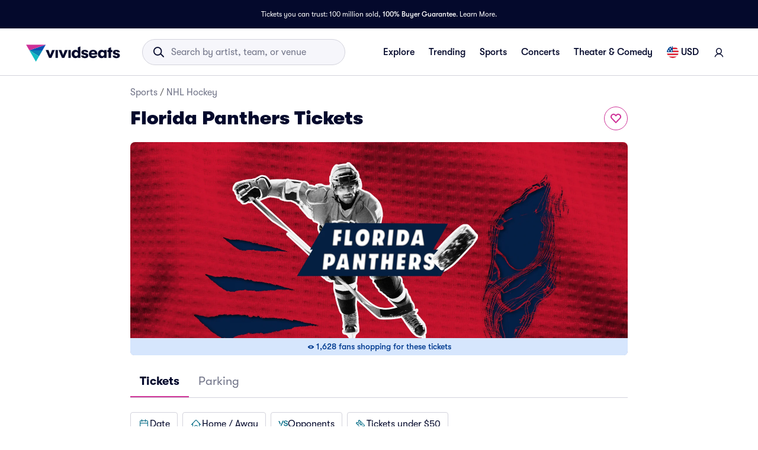

--- FILE ---
content_type: text/html; charset=utf-8
request_url: https://www.vividseats.com/florida-panthers-tickets--sports-nhl-hockey/performer/1132
body_size: 79747
content:
<!DOCTYPE html><html lang="en-US"><head><link rel="preload" href="https://media.vsstatic.com/image/upload/if_fc_gte_1/g_auto,q_auto,c_fill,w_1680,h_720/if_else/g_center,q_auto,c_fill,w_1680,h_720/if_end/dpr_auto,f_auto/g_center/hero/event/sports/1132-nhl-florida-panthers/florida-panthers-big-tickets-4.jpg" as="image" fetchPriority="high" data-testid="external-image-preload-link" data-next-head=""/><meta charSet="utf-8" data-next-head=""/><title data-next-head="">Florida Panthers Tickets &amp; 2026 Panthers Games | Vivid Seats</title><meta name="description" content="Buy Florida Panthers tickets at Vivid Seats and experience it live! View Florida Panthers tickets, hockey schedule and seating information for all upcoming games." data-next-head=""/><meta name="keywords" content="Florida Panthers tickets" data-next-head=""/><link rel="canonical" href="https://www.vividseats.com/florida-panthers-tickets--sports-nhl-hockey/performer/1132" data-next-head=""/><meta property="og:image" content="https://a.vsstatic.com/mobile/app/nhl/2024/florida-panthers.jpg" data-next-head=""/><meta http-equiv="x-ua-compatible" content="ie=edge" data-next-head=""/><meta name="viewport" content="width=device-width, initial-scale=1, maximum-scale=5" data-next-head=""/><meta name="application-name" content="Vivid Seats" data-next-head=""/><meta name="msapplication-TileColor" content="#333333" data-next-head=""/><meta name="msapplication-config" content="https://a.vsstatic.com/common/favicon/browserconfig.xml" data-next-head=""/><meta name="theme-color" content="#ffffff" data-next-head=""/><meta name="google-play-app" content="app-id=com.vividseats.android" data-next-head=""/><meta name="itunes" content="app-id=963355757" data-next-head=""/><meta name="apple-mobile-web-app-capable" content="yes" data-next-head=""/><meta name="format-detection" content="telephone=yes" data-next-head=""/><meta property="og:site_name" content="Vivid Seats" data-next-head=""/><meta property="og:url" content="https://www.vividseats.com/florida-panthers-tickets--sports-nhl-hockey/performer/1132" data-next-head=""/><meta property="og:title" content="Florida Panthers Tickets &amp; 2026 Panthers Games | Vivid Seats" data-next-head=""/><meta property="og:description" content="Buy Florida Panthers tickets at Vivid Seats and experience it live! View Florida Panthers tickets, hockey schedule and seating information for all upcoming games." data-next-head=""/><link rel="icon" type="image/x-icon" href="https://a.vsstatic.com/common/favicon/rebrand/favicon.ico?v=1768988318987" data-next-head=""/><link rel="apple-touch-icon" sizes="180x180" href="https://a.vsstatic.com/common/favicon/rebrand/apple-touch-icon.png" data-next-head=""/><meta name="apple-mobile-web-app-title" content="Vivid Seats" data-next-head=""/><link data-testid="android-link-meta" rel="alternate" href="android-app://com.vividseats.android/vividseats/performer/1132" data-next-head=""/><link data-testid="ios-link-meta" rel="alternate" href="ios-app://963355757/vividseats/performer/1132" data-next-head=""/><script type="application/ld+json" data-next-head="">{
	"@context": "https://schema.org",
	"@type": "BreadcrumbList",
	"itemListElement": [
		{
			"@type": "ListItem",
			"position": 1,
			"item": {
				"@id": "https://www.vividseats.com/sports",
				"name": "Sports"
			}
		},
		{
			"@type": "ListItem",
			"position": 2,
			"item": {
				"@id": "https://www.vividseats.com/nhl-hockey",
				"name": "NHL Hockey"
			}
		},
		{
			"@type": "ListItem",
			"position": 3,
			"item": {
				"@id": "https://www.vividseats.com/florida-panthers-tickets--sports-nhl-hockey/performer/1132",
				"name": "Florida Panthers Tickets"
			}
		}
	]
}</script><meta name="emotion-insertion-point" content=""/><style data-emotion="mui-global animation-wiooy9">@-webkit-keyframes animation-wiooy9{0%{-webkit-transform:translateX(-100%);-moz-transform:translateX(-100%);-ms-transform:translateX(-100%);transform:translateX(-100%);}50%{-webkit-transform:translateX(100%);-moz-transform:translateX(100%);-ms-transform:translateX(100%);transform:translateX(100%);}100%{-webkit-transform:translateX(100%);-moz-transform:translateX(100%);-ms-transform:translateX(100%);transform:translateX(100%);}}@keyframes animation-wiooy9{0%{-webkit-transform:translateX(-100%);-moz-transform:translateX(-100%);-ms-transform:translateX(-100%);transform:translateX(-100%);}50%{-webkit-transform:translateX(100%);-moz-transform:translateX(100%);-ms-transform:translateX(100%);transform:translateX(100%);}100%{-webkit-transform:translateX(100%);-moz-transform:translateX(100%);-ms-transform:translateX(100%);transform:translateX(100%);}}</style><style data-emotion="mui-global w4yfad">:root{--spacing:8px;--shape-borderRadius:4px;--colors-gray-50:#F6F6FBFF;--colors-gray-100:#EFEFF6FF;--colors-gray-200:#D3D3DCFF;--colors-gray-300:#A0A2B3FF;--colors-gray-400:#717488FF;--colors-gray-500:#474B5EFF;--colors-gray-600:#04092CFF;--colors-white-10:#FFFFFF19;--colors-white-20:#FFFFFF33;--colors-white-30:#FFFFFF4C;--colors-white-40:#FFFFFF66;--colors-white-50:#FFFFFF7F;--colors-white-100:#FFFFFFFF;--colors-dark-10:#04092C19;--colors-dark-20:#04092C33;--colors-dark-30:#04092C4C;--colors-dark-40:#04092C66;--colors-dark-50:#04092C7F;--colors-blue-100:#D9F2FCFF;--colors-blue-200:#B3E4F9FF;--colors-blue-300:#7AD0F5FF;--colors-blue-400:#27B2EFFF;--colors-blue-500:#0983B6FF;--colors-blue-600:#065474FF;--colors-cobalt-100:#D6E6FDFF;--colors-cobalt-200:#AFCEFBFF;--colors-cobalt-300:#75AAF6FF;--colors-cobalt-400:#277CF4FF;--colors-cobalt-500:#0951B6FF;--colors-cobalt-600:#003B90FF;--colors-green-100:#E6FFEDFF;--colors-green-200:#BEF2CDFF;--colors-green-300:#85E8A1FF;--colors-green-400:#4AC76DFF;--colors-green-500:#19AA61FF;--colors-green-600:#008442FF;--colors-indigo-100:#F2F0FFFF;--colors-indigo-200:#D9D6FDFF;--colors-indigo-300:#A69FE2FF;--colors-indigo-350:#8477D9FF;--colors-indigo-400:#5D50CBFF;--colors-indigo-500:#312784FF;--colors-indigo-600:#211A58FF;--colors-lime-100:#F3F7DEFF;--colors-lime-200:#E8EF9FFF;--colors-lime-300:#C4D75DFF;--colors-lime-400:#94BE24FF;--colors-lime-500:#62A10AFF;--colors-lime-600:#2D6D1BFF;--colors-orange-100:#FFF5F0FF;--colors-orange-200:#FFD5C0FF;--colors-orange-300:#FEA071FF;--colors-orange-400:#FE894EFF;--colors-orange-500:#F76E27FF;--colors-orange-600:#D54700FF;--colors-red-100:#FEECECFF;--colors-red-200:#FFB1BAFF;--colors-red-300:#FF7079FF;--colors-red-400:#F93C3AFF;--colors-red-500:#DC1818FF;--colors-red-600:#9D0706FF;--colors-yellow-100:#FFF9D6FF;--colors-yellow-200:#FFF099FF;--colors-yellow-300:#FFE75CFF;--colors-yellow-400:#FCD72DFF;--colors-yellow-500:#FFC000FF;--colors-yellow-600:#E8A93AFF;--colors-magenta-100:#FBE5F3FF;--colors-magenta-200:#F7B4DFFF;--colors-magenta-300:#E07BBDFF;--colors-magenta-400:#CE3197FF;--colors-magenta-500:#8F1564FF;--colors-magenta-600:#440C36FF;--colors-teal-100:#DAFAFBFF;--colors-teal-200:#B5F5F8FF;--colors-teal-300:#78E4E8FF;--colors-teal-400:#13BDC3FF;--colors-teal-500:#1C94A5FF;--colors-teal-600:#086E88FF;--shadows-0:none;--shadows-1:0px 2px 1px -1px rgba(0,0,0,0.2),0px 1px 1px 0px rgba(0,0,0,0.14),0px 1px 3px 0px rgba(0,0,0,0.12);--shadows-2:0px 3px 1px -2px rgba(0,0,0,0.2),0px 2px 2px 0px rgba(0,0,0,0.14),0px 1px 5px 0px rgba(0,0,0,0.12);--shadows-3:0px 3px 3px -2px rgba(0,0,0,0.2),0px 3px 4px 0px rgba(0,0,0,0.14),0px 1px 8px 0px rgba(0,0,0,0.12);--shadows-4:0px 2px 4px -1px rgba(0,0,0,0.2),0px 4px 5px 0px rgba(0,0,0,0.14),0px 1px 10px 0px rgba(0,0,0,0.12);--shadows-5:0px 3px 5px -1px rgba(0,0,0,0.2),0px 5px 8px 0px rgba(0,0,0,0.14),0px 1px 14px 0px rgba(0,0,0,0.12);--shadows-6:0px 3px 5px -1px rgba(0,0,0,0.2),0px 6px 10px 0px rgba(0,0,0,0.14),0px 1px 18px 0px rgba(0,0,0,0.12);--shadows-7:0px 4px 5px -2px rgba(0,0,0,0.2),0px 7px 10px 1px rgba(0,0,0,0.14),0px 2px 16px 1px rgba(0,0,0,0.12);--shadows-8:0px 5px 5px -3px rgba(0,0,0,0.2),0px 8px 10px 1px rgba(0,0,0,0.14),0px 3px 14px 2px rgba(0,0,0,0.12);--shadows-9:0px 5px 6px -3px rgba(0,0,0,0.2),0px 9px 12px 1px rgba(0,0,0,0.14),0px 3px 16px 2px rgba(0,0,0,0.12);--shadows-10:0px 6px 6px -3px rgba(0,0,0,0.2),0px 10px 14px 1px rgba(0,0,0,0.14),0px 4px 18px 3px rgba(0,0,0,0.12);--shadows-11:0px 6px 7px -4px rgba(0,0,0,0.2),0px 11px 15px 1px rgba(0,0,0,0.14),0px 4px 20px 3px rgba(0,0,0,0.12);--shadows-12:0px 7px 8px -4px rgba(0,0,0,0.2),0px 12px 17px 2px rgba(0,0,0,0.14),0px 5px 22px 4px rgba(0,0,0,0.12);--shadows-13:0px 7px 8px -4px rgba(0,0,0,0.2),0px 13px 19px 2px rgba(0,0,0,0.14),0px 5px 24px 4px rgba(0,0,0,0.12);--shadows-14:0px 7px 9px -4px rgba(0,0,0,0.2),0px 14px 21px 2px rgba(0,0,0,0.14),0px 5px 26px 4px rgba(0,0,0,0.12);--shadows-15:0px 8px 9px -5px rgba(0,0,0,0.2),0px 15px 22px 2px rgba(0,0,0,0.14),0px 6px 28px 5px rgba(0,0,0,0.12);--shadows-16:0px 8px 10px -5px rgba(0,0,0,0.2),0px 16px 24px 2px rgba(0,0,0,0.14),0px 6px 30px 5px rgba(0,0,0,0.12);--shadows-17:0px 8px 11px -5px rgba(0,0,0,0.2),0px 17px 26px 2px rgba(0,0,0,0.14),0px 6px 32px 5px rgba(0,0,0,0.12);--shadows-18:0px 9px 11px -5px rgba(0,0,0,0.2),0px 18px 28px 2px rgba(0,0,0,0.14),0px 7px 34px 6px rgba(0,0,0,0.12);--shadows-19:0px 9px 12px -6px rgba(0,0,0,0.2),0px 19px 29px 2px rgba(0,0,0,0.14),0px 7px 36px 6px rgba(0,0,0,0.12);--shadows-20:0px 10px 13px -6px rgba(0,0,0,0.2),0px 20px 31px 3px rgba(0,0,0,0.14),0px 8px 38px 7px rgba(0,0,0,0.12);--shadows-21:0px 10px 13px -6px rgba(0,0,0,0.2),0px 21px 33px 3px rgba(0,0,0,0.14),0px 8px 40px 7px rgba(0,0,0,0.12);--shadows-22:0px 10px 14px -6px rgba(0,0,0,0.2),0px 22px 35px 3px rgba(0,0,0,0.14),0px 8px 42px 7px rgba(0,0,0,0.12);--shadows-23:0px 11px 14px -7px rgba(0,0,0,0.2),0px 23px 36px 3px rgba(0,0,0,0.14),0px 9px 44px 8px rgba(0,0,0,0.12);--shadows-24:0px 11px 15px -7px rgba(0,0,0,0.2),0px 24px 38px 3px rgba(0,0,0,0.14),0px 9px 46px 8px rgba(0,0,0,0.12);--zIndex-mobileStepper:1000;--zIndex-fab:1050;--zIndex-speedDial:1050;--zIndex-appBar:1100;--zIndex-drawer:1200;--zIndex-modal:1300;--zIndex-snackbar:1400;--zIndex-tooltip:1500;--font-creditCardLabel:500 0.875rem;--font-stepLabel:500 1rem;--font-title-sm:700 1.125rem/1.40625rem;--font-title-md:700 1.25rem/1.5625rem;--font-title-lg:800 1.5rem/1.875rem;--font-title-xl:800 2rem/2.5rem;--font-title-xxl:800 2.5rem/3.125rem;--font-subtitle-sm:400 1rem/1.25rem;--font-subtitle-md:400 1.125rem/1.375rem;--font-subtitle-lg:400 1.25rem/1.5625rem;--font-subtitle-xl:400 1.5rem/1.875rem;--font-subtitle-xxl:400 2rem/2.5rem;--font-overline:700 0.75rem/0.9375rem 'GT-Walsheim',sans-serif;--font-body-bold:700 1rem/1.5rem;--font-body-medium:500 1rem/1.5rem;--font-body-regular:400 1rem/1.5rem;--font-body-link:400 1rem/1.5rem;--font-small-bold:700 0.875rem/1.3125rem;--font-small-medium:500 0.875rem/1.3125rem;--font-small-regular:400 0.875rem/1.3125rem;--font-caption-bold:700 0.75rem/1.125rem;--font-caption-medium:500 0.75rem/1.125rem;--font-caption-regular:400 0.75rem/1.125rem;--font-footnote-regular:400 0.625rem/0.9375rem;--font-footnote-bold:700 0.625rem/0.9375rem;--font-button:500 0.875rem/1.75 'GT-Walsheim',sans-serif;--font-textfield-small:400 0.875rem/1.3125rem;--font-textfield-medium:400 1rem/1.5rem;--font-h1:300 6rem/1.167 'GT-Walsheim',sans-serif;--font-h2:300 3.75rem/1.2 'GT-Walsheim',sans-serif;--font-h3:400 3rem/1.167 'GT-Walsheim',sans-serif;--font-h4:400 2.125rem/1.235 'GT-Walsheim',sans-serif;--font-h5:400 1.5rem/1.334 'GT-Walsheim',sans-serif;--font-h6:500 1.25rem/1.6 'GT-Walsheim',sans-serif;--font-subtitle1:400 1rem/1.75 'GT-Walsheim',sans-serif;--font-subtitle2:500 0.875rem/1.57 'GT-Walsheim',sans-serif;--font-body1:400 1rem/1.5 'GT-Walsheim',sans-serif;--font-body2:400 0.875rem/1.43 'GT-Walsheim',sans-serif;--font-caption:400 0.75rem/1.66 'GT-Walsheim',sans-serif;--font-inherit:inherit inherit/inherit inherit;}:root{-webkit-print-color-scheme:light;color-scheme:light;--palette-gray-50:#F6F6FBFF;--palette-gray-100:#EFEFF6FF;--palette-gray-200:#D3D3DCFF;--palette-gray-300:#A0A2B3FF;--palette-gray-400:#717488FF;--palette-gray-500:#474B5EFF;--palette-gray-600:#04092CFF;--palette-white-10:#FFFFFF19;--palette-white-20:#FFFFFF33;--palette-white-30:#FFFFFF4C;--palette-white-40:#FFFFFF66;--palette-white-50:#FFFFFF7F;--palette-white-100:#FFFFFFFF;--palette-dark-10:#04092C19;--palette-dark-20:#04092C33;--palette-dark-30:#04092C4C;--palette-dark-40:#04092C66;--palette-dark-50:#04092C7F;--palette-blue-100:#D9F2FCFF;--palette-blue-200:#B3E4F9FF;--palette-blue-300:#7AD0F5FF;--palette-blue-400:#27B2EFFF;--palette-blue-500:#0983B6FF;--palette-blue-600:#065474FF;--palette-cobalt-100:#D6E6FDFF;--palette-cobalt-200:#AFCEFBFF;--palette-cobalt-300:#75AAF6FF;--palette-cobalt-400:#277CF4FF;--palette-cobalt-500:#0951B6FF;--palette-cobalt-600:#003B90FF;--palette-green-100:#E6FFEDFF;--palette-green-200:#BEF2CDFF;--palette-green-300:#85E8A1FF;--palette-green-400:#4AC76DFF;--palette-green-500:#19AA61FF;--palette-green-600:#008442FF;--palette-indigo-100:#F2F0FFFF;--palette-indigo-200:#D9D6FDFF;--palette-indigo-300:#A69FE2FF;--palette-indigo-350:#8477D9FF;--palette-indigo-400:#5D50CBFF;--palette-indigo-500:#312784FF;--palette-indigo-600:#211A58FF;--palette-lime-100:#F3F7DEFF;--palette-lime-200:#E8EF9FFF;--palette-lime-300:#C4D75DFF;--palette-lime-400:#94BE24FF;--palette-lime-500:#62A10AFF;--palette-lime-600:#2D6D1BFF;--palette-orange-100:#FFF5F0FF;--palette-orange-200:#FFD5C0FF;--palette-orange-300:#FEA071FF;--palette-orange-400:#FE894EFF;--palette-orange-500:#F76E27FF;--palette-orange-600:#D54700FF;--palette-red-100:#FEECECFF;--palette-red-200:#FFB1BAFF;--palette-red-300:#FF7079FF;--palette-red-400:#F93C3AFF;--palette-red-500:#DC1818FF;--palette-red-600:#9D0706FF;--palette-yellow-100:#FFF9D6FF;--palette-yellow-200:#FFF099FF;--palette-yellow-300:#FFE75CFF;--palette-yellow-400:#FCD72DFF;--palette-yellow-500:#FFC000FF;--palette-yellow-600:#E8A93AFF;--palette-magenta-100:#FBE5F3FF;--palette-magenta-200:#F7B4DFFF;--palette-magenta-300:#E07BBDFF;--palette-magenta-400:#CE3197FF;--palette-magenta-500:#8F1564FF;--palette-magenta-600:#440C36FF;--palette-teal-100:#DAFAFBFF;--palette-teal-200:#B5F5F8FF;--palette-teal-300:#78E4E8FF;--palette-teal-400:#13BDC3FF;--palette-teal-500:#1C94A5FF;--palette-teal-600:#086E88FF;--palette-primary-lightest:#FBE5F3FF;--palette-primary-lighter:#F7B4DFFF;--palette-primary-light:#E07BBDFF;--palette-primary-main:#CE3197FF;--palette-primary-dark:#8F1564FF;--palette-primary-darker:#440C36FF;--palette-primary-contrastText:#fff;--palette-primary-mainChannel:206 49 151;--palette-primary-lightChannel:224 123 189;--palette-primary-darkChannel:143 21 100;--palette-primary-contrastTextChannel:255 255 255;--palette-neutral-lightest:#FFFFFFFF;--palette-neutral-lighter:#F6F6FBFF;--palette-neutral-light:#D3D3DCFF;--palette-neutral-main:#04092CFF;--palette-neutral-dark:#474B5EFF;--palette-neutral-darker:#717488FF;--palette-neutral-contrastText:#EFEFF6FF;--palette-neutral-mainChannel:4 9 44;--palette-neutral-lightChannel:211 211 220;--palette-neutral-darkChannel:71 75 94;--palette-neutral-contrastTextChannel:239 239 246;--palette-secondary-lightest:#DAFAFBFF;--palette-secondary-lighter:#B5F5F8FF;--palette-secondary-light:#78E4E8FF;--palette-secondary-main:#13BDC3FF;--palette-secondary-dark:#1C94A5FF;--palette-secondary-darker:#086E88FF;--palette-secondary-contrastText:rgba(0, 0, 0, 0.87);--palette-secondary-mainChannel:19 189 195;--palette-secondary-lightChannel:120 228 232;--palette-secondary-darkChannel:28 148 165;--palette-secondary-contrastTextChannel:0 0 0;--palette-error-main:#DC1818FF;--palette-error-light:rgba(227, 70, 70, 1);--palette-error-dark:rgba(154, 16, 16, 1);--palette-error-contrastText:#fff;--palette-error-mainChannel:220 24 24;--palette-error-lightChannel:227 70 70;--palette-error-darkChannel:154 16 16;--palette-error-contrastTextChannel:255 255 255;--palette-common-black:#000;--palette-common-white:#fff;--palette-common-background:#fff;--palette-common-onBackground:#000;--palette-common-backgroundChannel:255 255 255;--palette-common-onBackgroundChannel:0 0 0;--palette-warning-main:#ed6c02;--palette-warning-light:#ff9800;--palette-warning-dark:#e65100;--palette-warning-contrastText:#fff;--palette-warning-mainChannel:237 108 2;--palette-warning-lightChannel:255 152 0;--palette-warning-darkChannel:230 81 0;--palette-warning-contrastTextChannel:255 255 255;--palette-info-main:#0288d1;--palette-info-light:#03a9f4;--palette-info-dark:#01579b;--palette-info-contrastText:#fff;--palette-info-mainChannel:2 136 209;--palette-info-lightChannel:3 169 244;--palette-info-darkChannel:1 87 155;--palette-info-contrastTextChannel:255 255 255;--palette-success-main:#2e7d32;--palette-success-light:#4caf50;--palette-success-dark:#1b5e20;--palette-success-contrastText:#fff;--palette-success-mainChannel:46 125 50;--palette-success-lightChannel:76 175 80;--palette-success-darkChannel:27 94 32;--palette-success-contrastTextChannel:255 255 255;--palette-grey-50:#fafafa;--palette-grey-100:#f5f5f5;--palette-grey-200:#eeeeee;--palette-grey-300:#e0e0e0;--palette-grey-400:#bdbdbd;--palette-grey-500:#9e9e9e;--palette-grey-600:#757575;--palette-grey-700:#616161;--palette-grey-800:#424242;--palette-grey-900:#212121;--palette-grey-A100:#f5f5f5;--palette-grey-A200:#eeeeee;--palette-grey-A400:#bdbdbd;--palette-grey-A700:#616161;--palette-text-primary:rgba(0, 0, 0, 0.87);--palette-text-secondary:rgba(0, 0, 0, 0.6);--palette-text-disabled:rgba(0, 0, 0, 0.38);--palette-text-primaryChannel:0 0 0;--palette-text-secondaryChannel:0 0 0;--palette-divider:rgba(0, 0, 0, 0.12);--palette-background-paper:#fff;--palette-background-default:#fff;--palette-background-defaultChannel:255 255 255;--palette-background-paperChannel:255 255 255;--palette-action-active:rgba(0, 0, 0, 0.54);--palette-action-hover:rgba(0, 0, 0, 0.04);--palette-action-hoverOpacity:0.04;--palette-action-selected:rgba(0, 0, 0, 0.08);--palette-action-selectedOpacity:0.08;--palette-action-disabled:rgba(0, 0, 0, 0.26);--palette-action-disabledBackground:rgba(0, 0, 0, 0.12);--palette-action-disabledOpacity:0.38;--palette-action-focus:rgba(0, 0, 0, 0.12);--palette-action-focusOpacity:0.12;--palette-action-activatedOpacity:0.12;--palette-action-activeChannel:0 0 0;--palette-action-selectedChannel:0 0 0;--palette-Alert-errorColor:rgba(90, 28, 28, 1);--palette-Alert-infoColor:rgb(1, 67, 97);--palette-Alert-successColor:rgb(30, 70, 32);--palette-Alert-warningColor:rgb(102, 60, 0);--palette-Alert-errorFilledBg:var(--palette-error-main, #DC1818FF);--palette-Alert-infoFilledBg:var(--palette-info-main, #0288d1);--palette-Alert-successFilledBg:var(--palette-success-main, #2e7d32);--palette-Alert-warningFilledBg:var(--palette-warning-main, #ed6c02);--palette-Alert-errorFilledColor:#fff;--palette-Alert-infoFilledColor:#fff;--palette-Alert-successFilledColor:#fff;--palette-Alert-warningFilledColor:#fff;--palette-Alert-errorStandardBg:rgba(252, 236, 236, 1);--palette-Alert-infoStandardBg:rgb(229, 246, 253);--palette-Alert-successStandardBg:rgb(237, 247, 237);--palette-Alert-warningStandardBg:rgb(255, 244, 229);--palette-Alert-errorIconColor:var(--palette-error-main, #DC1818FF);--palette-Alert-infoIconColor:var(--palette-info-main, #0288d1);--palette-Alert-successIconColor:var(--palette-success-main, #2e7d32);--palette-Alert-warningIconColor:var(--palette-warning-main, #ed6c02);--palette-AppBar-defaultBg:var(--palette-grey-100, #f5f5f5);--palette-Avatar-defaultBg:var(--palette-grey-400, #bdbdbd);--palette-Button-inheritContainedBg:var(--palette-grey-300, #e0e0e0);--palette-Button-inheritContainedHoverBg:var(--palette-grey-A100, #f5f5f5);--palette-Chip-defaultBorder:var(--palette-grey-400, #bdbdbd);--palette-Chip-defaultAvatarColor:var(--palette-grey-700, #616161);--palette-Chip-defaultIconColor:var(--palette-grey-700, #616161);--palette-FilledInput-bg:rgba(0, 0, 0, 0.06);--palette-FilledInput-hoverBg:rgba(0, 0, 0, 0.09);--palette-FilledInput-disabledBg:rgba(0, 0, 0, 0.12);--palette-LinearProgress-primaryBg:rgba(236, 176, 215, 1);--palette-LinearProgress-secondaryBg:rgba(165, 229, 232, 1);--palette-LinearProgress-errorBg:rgba(241, 167, 167, 1);--palette-LinearProgress-infoBg:rgb(158, 209, 237);--palette-LinearProgress-successBg:rgb(175, 205, 177);--palette-LinearProgress-warningBg:rgb(248, 199, 158);--palette-Skeleton-bg:rgba(var(--palette-text-primaryChannel, undefined) / 0.11);--palette-Slider-primaryTrack:rgba(236, 176, 215, 1);--palette-Slider-secondaryTrack:rgba(165, 229, 232, 1);--palette-Slider-errorTrack:rgba(241, 167, 167, 1);--palette-Slider-infoTrack:rgb(158, 209, 237);--palette-Slider-successTrack:rgb(175, 205, 177);--palette-Slider-warningTrack:rgb(248, 199, 158);--palette-SnackbarContent-bg:rgb(50, 50, 50);--palette-SnackbarContent-color:#fff;--palette-SpeedDialAction-fabHoverBg:rgb(216, 216, 216);--palette-StepConnector-border:var(--palette-grey-400, #bdbdbd);--palette-StepContent-border:var(--palette-grey-400, #bdbdbd);--palette-Switch-defaultColor:var(--palette-common-white, #fff);--palette-Switch-defaultDisabledColor:var(--palette-grey-100, #f5f5f5);--palette-Switch-primaryDisabledColor:rgba(236, 176, 215, 1);--palette-Switch-secondaryDisabledColor:rgba(165, 229, 232, 1);--palette-Switch-errorDisabledColor:rgba(241, 167, 167, 1);--palette-Switch-infoDisabledColor:rgb(158, 209, 237);--palette-Switch-successDisabledColor:rgb(175, 205, 177);--palette-Switch-warningDisabledColor:rgb(248, 199, 158);--palette-TableCell-border:rgba(224, 224, 224, 1);--palette-Tooltip-bg:rgba(97, 97, 97, 0.92);--palette-dividerChannel:0 0 0;--opacity-inputPlaceholder:0.42;--opacity-inputUnderline:0.42;--opacity-switchTrackDisabled:0.12;--opacity-switchTrack:0.38;}</style><style data-emotion="mui 6su6fj 1ayqvhb 6wlr9t 1dw0yje 1dwiwkb 51eq8m 1emchqo 1nd5pgh 1uul7gr 6eyi3z 1t7hoii y05qfq cg54c1 i8yde5 b8szdl 17do188 ucm95x 1458ua5 jifdqh 1lrj5mt 1jsf5mg 1bv52wn pez6cq yz27x9 1evnhfv kh4685 1fmntk1 1pgnteb yxi6ms 1gqbo3h pc7loe 178k6i8 1insuh9 1wl3fj7 m4kd1w xqeok0 19f7kc0 1b4fqit 1dbyjaa 5jbt3z n0gdrl b59n5x 1kwhxmg 1adh2dq g5vct3 1wla4nk lki3dq fkqnr8 1982o40 ikukxa 11lr0n2 dia26h 14ba8zg 1lcwf4i 2u8db0 1y7jqny 1bdxcra 1gcfrgp 1g94xcx 1bb6p73 daz440 1uu13dc xizp2s 41rcd4 oz27hc 1emumc3 ihrt1b dy6rqj td2x0f">.mui-6su6fj{-webkit-flex-shrink:0;-ms-flex-negative:0;flex-shrink:0;}.mui-1ayqvhb{margin:0;font-size:0.75rem;font-weight:400;line-height:1.125rem;text-align:var(--Typography-textAlign);font-family:'GT-Walsheim',sans-serif;}.mui-6wlr9t{-webkit-flex-shrink:0;-ms-flex-negative:0;flex-shrink:0;margin-top:1rem;gap:0.25rem;display:grid;}.mui-1dw0yje{-webkit-flex-shrink:0;-ms-flex-negative:0;flex-shrink:0;margin-bottom:0.5rem;}.mui-1dwiwkb{margin:0;font-family:'GT-Walsheim',sans-serif;font-weight:400;font-size:1rem;line-height:1.5;color:var(--palette-text-secondary);font-family:'GT-Walsheim',sans-serif;}.mui-1dwiwkb .MuiBreadcrumbs-separator{margin-left:0.25rem;margin-right:0.25rem;}.mui-51eq8m{display:-webkit-box;display:-webkit-flex;display:-ms-flexbox;display:flex;-webkit-box-flex-wrap:wrap;-webkit-flex-wrap:wrap;-ms-flex-wrap:wrap;flex-wrap:wrap;-webkit-align-items:center;-webkit-box-align:center;-ms-flex-align:center;align-items:center;padding:0;margin:0;list-style:none;}.mui-1emchqo{margin:0;font:inherit;line-height:inherit;letter-spacing:inherit;font-family:'GT-Walsheim',sans-serif;color:var(--palette-neutral-darker);-webkit-text-decoration:none;text-decoration:none;color:var(--palette-neutral-darker);}.mui-1emchqo:hover{-webkit-text-decoration:underline;text-decoration:underline;}.mui-1nd5pgh{display:-webkit-box;display:-webkit-flex;display:-ms-flexbox;display:flex;-webkit-user-select:none;-moz-user-select:none;-ms-user-select:none;user-select:none;margin-left:8px;margin-right:8px;}.mui-1uul7gr{-webkit-flex-shrink:0;-ms-flex-negative:0;flex-shrink:0;display:-webkit-box;display:-webkit-flex;display:-ms-flexbox;display:flex;-webkit-align-items:flex-start;-webkit-box-align:flex-start;-ms-flex-align:flex-start;align-items:flex-start;-webkit-box-pack:justify;-webkit-justify-content:space-between;justify-content:space-between;gap:1rem;}.mui-6eyi3z{margin:0;font-family:'GT-Walsheim',sans-serif;font-weight:400;font-size:1rem;line-height:1.5;font-weight:800;font-family:'GT-Walsheim',sans-serif;}.mui-1t7hoii{display:block;background-color:var(--palette-Skeleton-bg);height:1.2em;border-radius:var(--shape-borderRadius);position:relative;overflow:hidden;-webkit-mask-image:-webkit-radial-gradient(white, black);}.mui-1t7hoii::after{background:linear-gradient(
                90deg,
                transparent,
                var(--palette-action-hover),
                transparent
              );content:"";position:absolute;-webkit-transform:translateX(-100%);-moz-transform:translateX(-100%);-ms-transform:translateX(-100%);transform:translateX(-100%);bottom:0;left:0;right:0;top:0;}.mui-1t7hoii::after{-webkit-animation:animation-wiooy9 2s linear 0.5s infinite;animation:animation-wiooy9 2s linear 0.5s infinite;}.mui-1t7hoii.MuiSkeleton-rounded{background-color:#D3D3DCFF;border-radius:32px;}.mui-1t7hoii.MuiSkeleton-rectangular{background-color:#EFEFF6FF;border-radius:4px;}.mui-y05qfq{-webkit-flex-shrink:0;-ms-flex-negative:0;flex-shrink:0;margin-top:calc(2 * var(--spacing));}.mui-cg54c1{overflow:hidden;min-height:48px;-webkit-overflow-scrolling:touch;display:-webkit-box;display:-webkit-flex;display:-ms-flexbox;display:flex;border-bottom:1px solid #EFEFF6FF;}@media (max-width:599.95px){.mui-cg54c1 .MuiTabs-scrollButtons{display:none;}}.mui-i8yde5{overflow-x:auto;overflow-y:hidden;scrollbar-width:none;}.mui-i8yde5::-webkit-scrollbar{display:none;}.mui-b8szdl{position:relative;display:inline-block;-webkit-flex:1 1 auto;-ms-flex:1 1 auto;flex:1 1 auto;white-space:nowrap;scrollbar-width:none;overflow-x:auto;overflow-y:hidden;}.mui-b8szdl::-webkit-scrollbar{display:none;}.mui-17do188{display:-webkit-box;display:-webkit-flex;display:-ms-flexbox;display:flex;}.mui-ucm95x{display:-webkit-inline-box;display:-webkit-inline-flex;display:-ms-inline-flexbox;display:inline-flex;-webkit-align-items:center;-webkit-box-align:center;-ms-flex-align:center;align-items:center;-webkit-box-pack:center;-ms-flex-pack:center;-webkit-justify-content:center;justify-content:center;position:relative;box-sizing:border-box;-webkit-tap-highlight-color:transparent;background-color:transparent;outline:0;border:0;margin:0;border-radius:0;padding:0;cursor:pointer;-webkit-user-select:none;-moz-user-select:none;-ms-user-select:none;user-select:none;vertical-align:middle;-moz-appearance:none;-webkit-appearance:none;-webkit-text-decoration:none;text-decoration:none;color:inherit;font-family:'GT-Walsheim',sans-serif;font-weight:500;font-size:0.875rem;line-height:1.25;text-transform:none;max-width:360px;min-width:90px;position:relative;min-height:48px;-webkit-flex-shrink:0;-ms-flex-negative:0;flex-shrink:0;padding:12px 16px;overflow:hidden;white-space:normal;text-align:center;-webkit-flex-direction:row;-ms-flex-direction:row;flex-direction:row;color:var(--palette-text-secondary);color:#717488FF;font-weight:normal;}.mui-ucm95x::-moz-focus-inner{border-style:none;}.mui-ucm95x.Mui-disabled{pointer-events:none;cursor:default;}@media print{.mui-ucm95x{-webkit-print-color-adjust:exact;color-adjust:exact;}}.mui-ucm95x:disabled{color:#A0A2B3FF;}.mui-ucm95x:hover{color:#474B5EFF;}.mui-ucm95x.Mui-selected{color:var(--palette-primary-main);}.mui-ucm95x.Mui-disabled{color:var(--palette-text-disabled);}.mui-ucm95x.Mui-selected{color:#04092CFF;font-weight:bold;}.mui-1458ua5{position:absolute;height:2px;bottom:0;width:100%;-webkit-transition:all 300ms cubic-bezier(0.4, 0, 0.2, 1) 0ms;transition:all 300ms cubic-bezier(0.4, 0, 0.2, 1) 0ms;background-color:var(--palette-primary-main);}.mui-jifdqh{-webkit-flex-shrink:0;-ms-flex-negative:0;flex-shrink:0;display:-webkit-box;display:-webkit-flex;display:-ms-flexbox;display:flex;-webkit-box-flex:1;-webkit-flex-grow:1;-ms-flex-positive:1;flex-grow:1;}.mui-1lrj5mt{-webkit-flex-shrink:0;-ms-flex-negative:0;flex-shrink:0;-webkit-box-flex:1;-webkit-flex-grow:1;-ms-flex-positive:1;flex-grow:1;}.mui-1jsf5mg{-webkit-flex-shrink:0;-ms-flex-negative:0;flex-shrink:0;display:-webkit-box;display:-webkit-flex;display:-ms-flexbox;display:flex;-webkit-box-pack:justify;-webkit-justify-content:space-between;justify-content:space-between;-webkit-align-items:center;-webkit-box-align:center;-ms-flex-align:center;align-items:center;width:100%;padding-top:1.5rem;}.mui-1bv52wn{margin:0;font-size:1.125rem;font-weight:700;line-height:1.40625rem;font-family:'GT-Walsheim',sans-serif;}.mui-pez6cq{display:-webkit-inline-box;display:-webkit-inline-flex;display:-ms-inline-flexbox;display:inline-flex;border-radius:var(--shape-borderRadius);}.mui-pez6cq .MuiToggleButtonGroup-grouped.Mui-selected+.MuiToggleButtonGroup-grouped.Mui-selected{border-left:0;margin-left:0;}.mui-pez6cq .MuiToggleButtonGroup-firstButton,.mui-pez6cq .MuiToggleButtonGroup-middleButton{border-top-right-radius:0;border-bottom-right-radius:0;}.mui-pez6cq .MuiToggleButtonGroup-lastButton,.mui-pez6cq .MuiToggleButtonGroup-middleButton{margin-left:-1px;border-left:1px solid transparent;border-top-left-radius:0;border-bottom-left-radius:0;}.mui-pez6cq .MuiToggleButtonGroup-lastButton.Mui-disabled,.mui-pez6cq .MuiToggleButtonGroup-middleButton.Mui-disabled{border-left:1px solid transparent;}.mui-yz27x9{display:-webkit-inline-box;display:-webkit-inline-flex;display:-ms-inline-flexbox;display:inline-flex;-webkit-align-items:center;-webkit-box-align:center;-ms-flex-align:center;align-items:center;-webkit-box-pack:center;-ms-flex-pack:center;-webkit-justify-content:center;justify-content:center;position:relative;box-sizing:border-box;-webkit-tap-highlight-color:transparent;background-color:transparent;outline:0;border:0;margin:0;border-radius:0;padding:0;cursor:pointer;-webkit-user-select:none;-moz-user-select:none;-ms-user-select:none;user-select:none;vertical-align:middle;-moz-appearance:none;-webkit-appearance:none;-webkit-text-decoration:none;text-decoration:none;color:inherit;font-family:'GT-Walsheim',sans-serif;font-weight:500;font-size:0.875rem;line-height:1.75;text-transform:none;border-radius:var(--shape-borderRadius);padding:11px;border:1px solid var(--palette-divider);color:var(--palette-action-active);color:#474B5EFF;border-color:#D3D3DCFF;font-weight:normal;height:2.25rem;min-width:3.5rem;min-width:5.25rem;}.mui-yz27x9::-moz-focus-inner{border-style:none;}.mui-yz27x9.Mui-disabled{pointer-events:none;cursor:default;}@media print{.mui-yz27x9{-webkit-print-color-adjust:exact;color-adjust:exact;}}.mui-yz27x9:disabled{color:#A0A2B3FF;}.mui-yz27x9:hover{color:#474B5EFF;}.mui-yz27x9.Mui-disabled{color:var(--palette-action-disabled);border:1px solid var(--palette-action-disabledBackground);}.mui-yz27x9:hover{-webkit-text-decoration:none;text-decoration:none;background-color:rgba(var(--palette-text-primaryChannel) / var(--palette-action-hoverOpacity));}@media (hover: none){.mui-yz27x9:hover{background-color:transparent;}}.mui-yz27x9.Mui-selected{color:var(--palette-secondary-main);background-color:rgba(var(--palette-secondary-mainChannel) / var(--palette-action-selectedOpacity));}.mui-yz27x9.Mui-selected:hover{background-color:rgba(var(--palette-secondary-mainChannel) / calc(var(--palette-action-selectedOpacity) + var(--palette-action-hoverOpacity)));}@media (hover: none){.mui-yz27x9.Mui-selected:hover{background-color:rgba(var(--palette-secondary-mainChannel) / var(--palette-action-selectedOpacity));}}.mui-yz27x9.MuiToggleButtonGroup-grouped:first-of-type{border-radius:1.5rem 0rem 0rem 1.5rem;}.mui-yz27x9.MuiToggleButtonGroup-grouped:last-of-type{border-radius:0rem 1.5rem 1.5rem 0rem;}.mui-yz27x9.Mui-selected{z-index:2;font-weight:500;}.mui-yz27x9.MuiToggleButton-secondary.Mui-selected{color:#086E88FF;border-color:#1C94A5FF;background-color:#DAFAFBFF;}.mui-yz27x9.MuiToggleButton-primary.Mui-selected{color:#440C36FF;border-color:#8F1564FF;background-color:#FBE5F3FF;}.mui-yz27x9.MuiToggleButton-standard.Mui-selected{color:#04092CFF;border-color:#474B5EFF;background-color:#EFEFF6FF;}.mui-1evnhfv{-webkit-flex-shrink:0;-ms-flex-negative:0;flex-shrink:0;margin-bottom:calc(3 * var(--spacing));}.mui-kh4685{margin:0;font-family:'GT-Walsheim',sans-serif;font-weight:700;font-size:0.75rem;line-height:0.9375rem;text-transform:uppercase;letter-spacing:0.075rem;font-family:'GT-Walsheim',sans-serif;color:var(--palette-gray-600);}.mui-1fmntk1{margin:0;font-size:0.875rem;font-weight:700;line-height:1.3125rem;overflow:hidden;text-overflow:ellipsis;white-space:nowrap;font-family:'GT-Walsheim',sans-serif;color:#CE3197FF;}.mui-1pgnteb{margin:0;font-family:'GT-Walsheim',sans-serif;font-weight:400;font-size:0.75rem;line-height:1.66;font-family:'GT-Walsheim',sans-serif;color:var(--palette-gray-600);}.mui-yxi6ms{-webkit-flex-shrink:0;-ms-flex-negative:0;flex-shrink:0;display:-webkit-box;display:-webkit-flex;display:-ms-flexbox;display:flex;-webkit-align-items:center;-webkit-box-align:center;-ms-flex-align:center;align-items:center;padding-top:calc(0.5 * var(--spacing));}.mui-1gqbo3h{margin:0;font-size:0.75rem;font-weight:500;line-height:1.125rem;font-family:'GT-Walsheim',sans-serif;}.mui-pc7loe{margin:0;font-size:0.875rem;font-weight:500;line-height:1.3125rem;font-family:'GT-Walsheim',sans-serif;color:var(--palette-gray-600);}.mui-178k6i8{-webkit-flex-shrink:0;-ms-flex-negative:0;flex-shrink:0;display:-webkit-box;display:-webkit-flex;display:-ms-flexbox;display:flex;}.mui-1insuh9{margin:0;font-size:0.875rem;font-weight:400;line-height:1.3125rem;display:inline;font-family:'GT-Walsheim',sans-serif;color:var(--palette-gray-600);}.mui-1wl3fj7{margin:0;font-size:0.875rem;font-weight:400;line-height:1.3125rem;display:inline;font-family:'GT-Walsheim',sans-serif;color:var(--palette-gray-500);}.mui-m4kd1w{-webkit-flex-shrink:0;-ms-flex-negative:0;flex-shrink:0;-webkit-align-items:center;-webkit-box-align:center;-ms-flex-align:center;align-items:center;gap:calc(1 * var(--spacing));}@media (min-width:0px){.mui-m4kd1w{display:-webkit-box;display:-webkit-flex;display:-ms-flexbox;display:flex;}}@media (min-width:900px){.mui-m4kd1w{display:none;}}.mui-xqeok0{margin:0;font-size:0.875rem;font-weight:400;line-height:1.3125rem;font-family:'GT-Walsheim',sans-serif;color:var(--palette-gray-600);}.mui-19f7kc0{display:-webkit-inline-box;display:-webkit-inline-flex;display:-ms-inline-flexbox;display:inline-flex;-webkit-align-items:center;-webkit-box-align:center;-ms-flex-align:center;align-items:center;-webkit-box-pack:center;-ms-flex-pack:center;-webkit-justify-content:center;justify-content:center;position:relative;box-sizing:border-box;-webkit-tap-highlight-color:transparent;background-color:transparent;outline:0;border:0;margin:0;border-radius:0;padding:0;cursor:pointer;-webkit-user-select:none;-moz-user-select:none;-ms-user-select:none;user-select:none;vertical-align:middle;-moz-appearance:none;-webkit-appearance:none;-webkit-text-decoration:none;text-decoration:none;color:inherit;font-family:'GT-Walsheim',sans-serif;font-weight:500;font-size:0.875rem;line-height:1.75;text-transform:none;min-width:64px;padding:6px 16px;border:0;border-radius:var(--shape-borderRadius);-webkit-transition:background-color 250ms cubic-bezier(0.4, 0, 0.2, 1) 0ms,box-shadow 250ms cubic-bezier(0.4, 0, 0.2, 1) 0ms,border-color 250ms cubic-bezier(0.4, 0, 0.2, 1) 0ms,color 250ms cubic-bezier(0.4, 0, 0.2, 1) 0ms;transition:background-color 250ms cubic-bezier(0.4, 0, 0.2, 1) 0ms,box-shadow 250ms cubic-bezier(0.4, 0, 0.2, 1) 0ms,border-color 250ms cubic-bezier(0.4, 0, 0.2, 1) 0ms,color 250ms cubic-bezier(0.4, 0, 0.2, 1) 0ms;padding:5px 15px;border:1px solid currentColor;border-color:var(--variant-outlinedBorder, currentColor);background-color:var(--variant-outlinedBg);color:var(--variant-outlinedColor);--variant-textColor:var(--palette-primary-main);--variant-outlinedColor:var(--palette-primary-main);--variant-outlinedBorder:rgba(var(--palette-primary-mainChannel) / 0.5);--variant-containedColor:var(--palette-primary-contrastText);--variant-containedBg:var(--palette-primary-main);padding:3px 9px;font-size:0.8125rem;-webkit-transition:background-color 250ms cubic-bezier(0.4, 0, 0.2, 1) 0ms,box-shadow 250ms cubic-bezier(0.4, 0, 0.2, 1) 0ms,border-color 250ms cubic-bezier(0.4, 0, 0.2, 1) 0ms;transition:background-color 250ms cubic-bezier(0.4, 0, 0.2, 1) 0ms,box-shadow 250ms cubic-bezier(0.4, 0, 0.2, 1) 0ms,border-color 250ms cubic-bezier(0.4, 0, 0.2, 1) 0ms;height:2rem;min-width:2rem;padding-top:0.25rem;padding-bottom:0.25rem;gap:0.25rem;color:#CE3197FF;border-color:#CE3197FF;padding-left:0.75rem;padding-right:0.75rem;white-space:nowrap;}.mui-19f7kc0::-moz-focus-inner{border-style:none;}.mui-19f7kc0.Mui-disabled{pointer-events:none;cursor:default;}@media print{.mui-19f7kc0{-webkit-print-color-adjust:exact;color-adjust:exact;}}.mui-19f7kc0:disabled{color:#A0A2B3FF;}.mui-19f7kc0:hover{color:#474B5EFF;}.mui-19f7kc0:hover{-webkit-text-decoration:none;text-decoration:none;}.mui-19f7kc0.Mui-disabled{color:var(--palette-action-disabled);}.mui-19f7kc0.Mui-disabled{border:1px solid var(--palette-action-disabledBackground);}@media (hover: hover){.mui-19f7kc0:hover{--variant-containedBg:var(--palette-primary-dark);--variant-textBg:rgba(var(--palette-primary-mainChannel) / var(--palette-action-hoverOpacity));--variant-outlinedBorder:var(--palette-primary-main);--variant-outlinedBg:rgba(var(--palette-primary-mainChannel) / var(--palette-action-hoverOpacity));}}.mui-19f7kc0.MuiButton-loading{color:transparent;}.mui-19f7kc0:hover{background-color:#FBE5F3FF;color:#CE3197FF;border-color:#CE3197FF;}.mui-19f7kc0:active{background-color:#FBE5F3FF;color:#8F1564FF;border-color:#8F1564FF;}.mui-19f7kc0:disabled{color:#A0A2B3FF;border-color:#D3D3DCFF;}.mui-1b4fqit{margin:0;font-size:0.875rem;font-weight:400;line-height:1.3125rem;font-family:'GT-Walsheim',sans-serif;}.mui-1dbyjaa{-webkit-flex-shrink:0;-ms-flex-negative:0;flex-shrink:0;display:-webkit-box;display:-webkit-flex;display:-ms-flexbox;display:flex;-webkit-box-pack:center;-ms-flex-pack:center;-webkit-justify-content:center;justify-content:center;margin-top:calc(1.5 * var(--spacing));}.mui-5jbt3z{display:-webkit-inline-box;display:-webkit-inline-flex;display:-ms-inline-flexbox;display:inline-flex;-webkit-align-items:center;-webkit-box-align:center;-ms-flex-align:center;align-items:center;-webkit-box-pack:center;-ms-flex-pack:center;-webkit-justify-content:center;justify-content:center;position:relative;box-sizing:border-box;-webkit-tap-highlight-color:transparent;background-color:transparent;outline:0;border:0;margin:0;border-radius:0;padding:0;cursor:pointer;-webkit-user-select:none;-moz-user-select:none;-ms-user-select:none;user-select:none;vertical-align:middle;-moz-appearance:none;-webkit-appearance:none;-webkit-text-decoration:none;text-decoration:none;color:inherit;font-family:'GT-Walsheim',sans-serif;font-weight:500;font-size:0.875rem;line-height:1.75;text-transform:none;min-width:64px;padding:6px 16px;border:0;border-radius:var(--shape-borderRadius);-webkit-transition:background-color 250ms cubic-bezier(0.4, 0, 0.2, 1) 0ms,box-shadow 250ms cubic-bezier(0.4, 0, 0.2, 1) 0ms,border-color 250ms cubic-bezier(0.4, 0, 0.2, 1) 0ms,color 250ms cubic-bezier(0.4, 0, 0.2, 1) 0ms;transition:background-color 250ms cubic-bezier(0.4, 0, 0.2, 1) 0ms,box-shadow 250ms cubic-bezier(0.4, 0, 0.2, 1) 0ms,border-color 250ms cubic-bezier(0.4, 0, 0.2, 1) 0ms,color 250ms cubic-bezier(0.4, 0, 0.2, 1) 0ms;padding:5px 15px;border:1px solid currentColor;border-color:var(--variant-outlinedBorder, currentColor);background-color:var(--variant-outlinedBg);color:var(--variant-outlinedColor);--variant-textColor:var(--palette-neutral-main);--variant-outlinedColor:var(--palette-neutral-main);--variant-outlinedBorder:rgba(var(--palette-neutral-mainChannel) / 0.5);--variant-containedColor:var(--palette-neutral-contrastText);--variant-containedBg:var(--palette-neutral-main);-webkit-transition:background-color 250ms cubic-bezier(0.4, 0, 0.2, 1) 0ms,box-shadow 250ms cubic-bezier(0.4, 0, 0.2, 1) 0ms,border-color 250ms cubic-bezier(0.4, 0, 0.2, 1) 0ms;transition:background-color 250ms cubic-bezier(0.4, 0, 0.2, 1) 0ms,box-shadow 250ms cubic-bezier(0.4, 0, 0.2, 1) 0ms,border-color 250ms cubic-bezier(0.4, 0, 0.2, 1) 0ms;height:2.5rem;min-width:2.5rem;padding-top:0.5rem;padding-bottom:0.5rem;gap:0.5rem;color:#04092CFF;border-color:#D3D3DCFF;background-color:#FFFFFFFF;padding-left:1rem;padding-right:1rem;white-space:nowrap;}.mui-5jbt3z::-moz-focus-inner{border-style:none;}.mui-5jbt3z.Mui-disabled{pointer-events:none;cursor:default;}@media print{.mui-5jbt3z{-webkit-print-color-adjust:exact;color-adjust:exact;}}.mui-5jbt3z:disabled{color:#A0A2B3FF;}.mui-5jbt3z:hover{color:#474B5EFF;}.mui-5jbt3z:hover{-webkit-text-decoration:none;text-decoration:none;}.mui-5jbt3z.Mui-disabled{color:var(--palette-action-disabled);}.mui-5jbt3z.Mui-disabled{border:1px solid var(--palette-action-disabledBackground);}@media (hover: hover){.mui-5jbt3z:hover{--variant-containedBg:var(--palette-neutral-dark);--variant-textBg:rgba(var(--palette-neutral-mainChannel) / var(--palette-action-hoverOpacity));--variant-outlinedBorder:var(--palette-neutral-main);--variant-outlinedBg:rgba(var(--palette-neutral-mainChannel) / var(--palette-action-hoverOpacity));}}.mui-5jbt3z.MuiButton-loading{color:transparent;}.mui-5jbt3z:hover{background-color:#F6F6FBFF;color:#04092CFF;border-color:#D3D3DCFF;}.mui-5jbt3z:active{background-color:#F6F6FBFF;color:#04092CFF;border-color:#474B5EFF;}.mui-5jbt3z:disabled{color:#A0A2B3FF;border-color:#D3D3DCFF;}.mui-n0gdrl{margin:0;font-size:1rem;font-weight:400;line-height:1.5rem;font-family:'GT-Walsheim',sans-serif;}.mui-b59n5x{-webkit-flex-shrink:0;-ms-flex-negative:0;flex-shrink:0;display:-webkit-box;display:-webkit-flex;display:-ms-flexbox;display:flex;-webkit-flex-direction:column;-ms-flex-direction:column;flex-direction:column;width:100%;max-width:56rem;-webkit-align-items:center;-webkit-box-align:center;-ms-flex-align:center;align-items:center;gap:1rem;}.mui-1kwhxmg{-webkit-flex-shrink:0;-ms-flex-negative:0;flex-shrink:0;display:-webkit-box;display:-webkit-flex;display:-ms-flexbox;display:flex;-webkit-flex-direction:column;-ms-flex-direction:column;flex-direction:column;width:100%;max-width:56rem;-webkit-align-items:center;-webkit-box-align:center;-ms-flex-align:center;align-items:center;position:relative;}.mui-1adh2dq{-webkit-flex-shrink:0;-ms-flex-negative:0;flex-shrink:0;display:-webkit-box;display:-webkit-flex;display:-ms-flexbox;display:flex;-webkit-box-pack:justify;-webkit-justify-content:space-between;justify-content:space-between;border-top:solid 1px #EFEFF6FF;border-bottom:solid 1px #EFEFF6FF;padding-top:0.25rem;padding-bottom:0.25rem;width:100%;height:2.75rem;background-color:#fff;position:-webkit-sticky;position:sticky;top:0;z-index:20;}.mui-g5vct3{-webkit-flex-shrink:0;-ms-flex-negative:0;flex-shrink:0;display:-webkit-box;display:-webkit-flex;display:-ms-flexbox;display:flex;-webkit-box-pack:center;-ms-flex-pack:center;-webkit-justify-content:center;justify-content:center;-webkit-align-items:center;-webkit-box-align:center;-ms-flex-align:center;align-items:center;padding-top:0.5rem;padding-bottom:0.5rem;-webkit-box-flex:1;-webkit-flex-grow:1;-ms-flex-positive:1;flex-grow:1;}.mui-1wla4nk{margin:0;font-size:0.75rem;font-weight:700;line-height:1.125rem;font-family:'GT-Walsheim',sans-serif;color:#717488;}.mui-lki3dq{-webkit-flex-shrink:0;-ms-flex-negative:0;flex-shrink:0;display:-webkit-box;display:-webkit-flex;display:-ms-flexbox;display:flex;-webkit-flex-direction:column;-ms-flex-direction:column;flex-direction:column;width:100%;}.mui-fkqnr8{-webkit-flex-shrink:0;-ms-flex-negative:0;flex-shrink:0;position:relative;width:100%;padding-bottom:0.25rem;}.mui-1982o40{-webkit-flex-shrink:0;-ms-flex-negative:0;flex-shrink:0;display:-webkit-box;display:-webkit-flex;display:-ms-flexbox;display:flex;-webkit-align-items:center;-webkit-box-align:center;-ms-flex-align:center;align-items:center;gap:0.5rem;padding-top:1rem;padding-bottom:1rem;position:-webkit-sticky;position:sticky;top:2.75rem;z-index:10;background-color:#fff;}.mui-ikukxa{margin:0;font-size:1.125rem;font-weight:700;line-height:1.40625rem;font-family:'GT-Walsheim',sans-serif;color:#717488FF;}.mui-11lr0n2{margin:0;font-size:1rem;font-weight:400;line-height:1.25rem;font-family:'GT-Walsheim',sans-serif;color:#717488FF;}.mui-dia26h{-webkit-flex-shrink:0;-ms-flex-negative:0;flex-shrink:0;display:-webkit-box;display:-webkit-flex;display:-ms-flexbox;display:flex;-webkit-flex-direction:column;-ms-flex-direction:column;flex-direction:column;gap:0.25rem;}.mui-14ba8zg{-webkit-flex-shrink:0;-ms-flex-negative:0;flex-shrink:0;display:-webkit-box;display:-webkit-flex;display:-ms-flexbox;display:flex;-webkit-box-pack:space-around;-ms-flex-pack:space-around;-webkit-justify-content:space-around;justify-content:space-around;gap:0.25rem;}.mui-1lcwf4i{-webkit-flex-shrink:0;-ms-flex-negative:0;flex-shrink:0;min-height:9rem;width:7.3rem;}.mui-2u8db0{display:block;background-color:var(--palette-Skeleton-bg);height:1.2em;position:relative;overflow:hidden;-webkit-mask-image:-webkit-radial-gradient(white, black);border:1px solid transparent;max-height:unset;-webkit-transform:unset;-moz-transform:unset;-ms-transform:unset;transform:unset;-webkit-translate:unset;-moz-translate:unset;-ms-translate:unset;translate:unset;background-color:#F6F6FBFF;}.mui-2u8db0::after{background:linear-gradient(
                90deg,
                transparent,
                var(--palette-action-hover),
                transparent
              );content:"";position:absolute;-webkit-transform:translateX(-100%);-moz-transform:translateX(-100%);-ms-transform:translateX(-100%);transform:translateX(-100%);bottom:0;left:0;right:0;top:0;}.mui-2u8db0::after{-webkit-animation:animation-wiooy9 2s linear 0.5s infinite;animation:animation-wiooy9 2s linear 0.5s infinite;}.mui-2u8db0.MuiSkeleton-rounded{background-color:#D3D3DCFF;border-radius:32px;}.mui-2u8db0.MuiSkeleton-rectangular{background-color:#EFEFF6FF;border-radius:4px;}.mui-1y7jqny{-webkit-flex-shrink:0;-ms-flex-negative:0;flex-shrink:0;height:5.0625rem;width:100%;border-radius:0.5rem;display:-webkit-box;display:-webkit-flex;display:-ms-flexbox;display:flex;-webkit-box-pack:justify;-webkit-justify-content:space-between;justify-content:space-between;-webkit-align-items:center;-webkit-box-align:center;-ms-flex-align:center;align-items:center;padding:1rem;background-color:#EFEFF6FF;}.mui-1bdxcra{-webkit-flex-shrink:0;-ms-flex-negative:0;flex-shrink:0;display:-webkit-box;display:-webkit-flex;display:-ms-flexbox;display:flex;-webkit-flex-direction:column;-ms-flex-direction:column;flex-direction:column;}.mui-1gcfrgp{display:-webkit-inline-box;display:-webkit-inline-flex;display:-ms-inline-flexbox;display:inline-flex;-webkit-align-items:center;-webkit-box-align:center;-ms-flex-align:center;align-items:center;-webkit-box-pack:center;-ms-flex-pack:center;-webkit-justify-content:center;justify-content:center;position:relative;box-sizing:border-box;-webkit-tap-highlight-color:transparent;background-color:transparent;outline:0;border:0;margin:0;border-radius:0;padding:0;cursor:pointer;-webkit-user-select:none;-moz-user-select:none;-ms-user-select:none;user-select:none;vertical-align:middle;-moz-appearance:none;-webkit-appearance:none;-webkit-text-decoration:none;text-decoration:none;color:inherit;font-family:'GT-Walsheim',sans-serif;font-weight:500;font-size:0.875rem;line-height:1.75;text-transform:none;min-width:64px;padding:6px 16px;border:0;border-radius:var(--shape-borderRadius);-webkit-transition:background-color 250ms cubic-bezier(0.4, 0, 0.2, 1) 0ms,box-shadow 250ms cubic-bezier(0.4, 0, 0.2, 1) 0ms,border-color 250ms cubic-bezier(0.4, 0, 0.2, 1) 0ms,color 250ms cubic-bezier(0.4, 0, 0.2, 1) 0ms;transition:background-color 250ms cubic-bezier(0.4, 0, 0.2, 1) 0ms,box-shadow 250ms cubic-bezier(0.4, 0, 0.2, 1) 0ms,border-color 250ms cubic-bezier(0.4, 0, 0.2, 1) 0ms,color 250ms cubic-bezier(0.4, 0, 0.2, 1) 0ms;color:var(--variant-containedColor);background-color:var(--variant-containedBg);box-shadow:var(--shadows-2);--variant-textColor:var(--palette-primary-main);--variant-outlinedColor:var(--palette-primary-main);--variant-outlinedBorder:rgba(var(--palette-primary-mainChannel) / 0.5);--variant-containedColor:var(--palette-primary-contrastText);--variant-containedBg:var(--palette-primary-main);padding:8px 22px;font-size:0.9375rem;-webkit-transition:background-color 250ms cubic-bezier(0.4, 0, 0.2, 1) 0ms,box-shadow 250ms cubic-bezier(0.4, 0, 0.2, 1) 0ms,border-color 250ms cubic-bezier(0.4, 0, 0.2, 1) 0ms;transition:background-color 250ms cubic-bezier(0.4, 0, 0.2, 1) 0ms,box-shadow 250ms cubic-bezier(0.4, 0, 0.2, 1) 0ms,border-color 250ms cubic-bezier(0.4, 0, 0.2, 1) 0ms;height:3rem;min-width:3rem;padding-top:0.75rem;padding-bottom:0.75rem;gap:0.5rem;box-shadow:none;padding-left:1.5rem;padding-right:1.5rem;white-space:nowrap;}.mui-1gcfrgp::-moz-focus-inner{border-style:none;}.mui-1gcfrgp.Mui-disabled{pointer-events:none;cursor:default;}@media print{.mui-1gcfrgp{-webkit-print-color-adjust:exact;color-adjust:exact;}}.mui-1gcfrgp:disabled{color:#A0A2B3FF;}.mui-1gcfrgp:hover{color:#474B5EFF;}.mui-1gcfrgp:hover{-webkit-text-decoration:none;text-decoration:none;}.mui-1gcfrgp.Mui-disabled{color:var(--palette-action-disabled);}.mui-1gcfrgp:hover{box-shadow:var(--shadows-4);}@media (hover: none){.mui-1gcfrgp:hover{box-shadow:var(--shadows-2);}}.mui-1gcfrgp:active{box-shadow:var(--shadows-8);}.mui-1gcfrgp.Mui-focusVisible{box-shadow:var(--shadows-6);}.mui-1gcfrgp.Mui-disabled{color:var(--palette-action-disabled);box-shadow:var(--shadows-0);background-color:var(--palette-action-disabledBackground);}@media (hover: hover){.mui-1gcfrgp:hover{--variant-containedBg:var(--palette-primary-dark);--variant-textBg:rgba(var(--palette-primary-mainChannel) / var(--palette-action-hoverOpacity));--variant-outlinedBorder:var(--palette-primary-main);--variant-outlinedBg:rgba(var(--palette-primary-mainChannel) / var(--palette-action-hoverOpacity));}}.mui-1gcfrgp.MuiButton-loading{color:transparent;}.mui-1gcfrgp:hover{background-color:#8F1564FF;color:#EFEFF6FF;box-shadow:none;}.mui-1gcfrgp:active{background-color:#440C36FF;box-shadow:none;}.mui-1gcfrgp:disabled{color:#A0A2B3FF;background-color:#EFEFF6FF;}.mui-1g94xcx{margin:0;font-family:'GT-Walsheim',sans-serif;font-weight:400;font-size:1rem;line-height:1.5;font-family:'GT-Walsheim',sans-serif;}.mui-1bb6p73{-webkit-flex-shrink:0;-ms-flex-negative:0;flex-shrink:0;display:-webkit-inline-box;display:-webkit-inline-flex;display:-ms-inline-flexbox;display:inline-flex;-webkit-box-pack:justify;-webkit-justify-content:space-between;justify-content:space-between;-webkit-align-items:center;-webkit-box-align:center;-ms-flex-align:center;align-items:center;gap:3rem;padding-left:1.5rem;padding-right:1.5rem;padding-top:1rem;padding-bottom:1rem;border:1px solid #F6F6FBFF;border-radius:4px;}.mui-daz440{-webkit-flex-shrink:0;-ms-flex-negative:0;flex-shrink:0;display:-webkit-box;display:-webkit-flex;display:-ms-flexbox;display:flex;-webkit-align-items:center;-webkit-box-align:center;-ms-flex-align:center;align-items:center;gap:0.56rem;}.mui-1uu13dc{-webkit-flex-shrink:0;-ms-flex-negative:0;flex-shrink:0;height:1.25rem;width:1.25rem;border-radius:2px;background-color:#04092C7F;}.mui-xizp2s{-webkit-flex-shrink:0;-ms-flex-negative:0;flex-shrink:0;height:1.25rem;width:1.25rem;border:1px solid #A0A2B3FF;border-radius:2px;}.mui-41rcd4{-webkit-flex-shrink:0;-ms-flex-negative:0;flex-shrink:0;display:-webkit-box;display:-webkit-flex;display:-ms-flexbox;display:flex;-webkit-box-pack:center;-ms-flex-pack:center;-webkit-justify-content:center;justify-content:center;-webkit-align-items:center;-webkit-box-align:center;-ms-flex-align:center;align-items:center;height:1.25rem;width:1.25rem;border-radius:100%;background-color:#EFEFF6FF;}.mui-oz27hc{margin:0;font-size:1.25rem;font-weight:700;line-height:1.5625rem;font-family:'GT-Walsheim',sans-serif;}.mui-1emumc3{margin:0;font-size:1.125rem;font-weight:700;line-height:1.40625rem;line-height:1.75;font-family:'GT-Walsheim',sans-serif;}.mui-ihrt1b{margin:0;font-size:0.875rem;font-weight:400;line-height:1.3125rem;margin-top:calc(2 * var(--spacing));margin-bottom:calc(4 * var(--spacing));font-family:'GT-Walsheim',sans-serif;}.mui-dy6rqj{margin:0;font-size:0.75rem;font-weight:700;line-height:1.125rem;font-family:'GT-Walsheim',sans-serif;}.mui-td2x0f{margin:0;font-size:0.875rem;font-weight:400;line-height:1.3125rem;font-family:'GT-Walsheim',sans-serif;color:#A0A2B3FF;}</style><link rel="preconnect" href="//d1gwnrwaeu7bya.cloudfront.net"/><link rel="preconnect" href="https://a.vsstatic.com"/><link rel="preconnect" href="//vivid-assets.s3.amazonaws.com"/><link rel="preload" href="https://a.vsstatic.com/font/poppins-regular.woff2" type="font/woff2" as="font" crossorigin="anonymous"/><link rel="preload" href="https://a.vsstatic.com/font/poppins-semibold.woff2" type="font/woff2" as="font" crossorigin="anonymous"/><link rel="preload" href="https://a.vsstatic.com/font/poppins-bold.woff2" type="font/woff2" as="font" crossorigin="anonymous"/><link rel="preload" href="https://a.vsstatic.com/font/poppins-extrabold.woff2" type="font/woff2" as="font" crossorigin="anonymous"/><link rel="preload" href="https://a.vsstatic.com/font/GT-Walsheim-Regular.woff2" type="font/woff2" as="font" crossorigin="anonymous"/><link rel="preload" href="https://a.vsstatic.com/font/GT-Walsheim-Medium.woff2" type="font/woff2" as="font" crossorigin="anonymous"/><link rel="preload" href="https://a.vsstatic.com/font/GT-Walsheim-Bold.woff2" type="font/woff2" as="font" crossorigin="anonymous"/><link rel="preload" href="https://a.vsstatic.com/font/GT-Walsheim-Black.woff2" type="font/woff2" as="font" crossorigin="anonymous"/><script id="gaCreate" data-nscript="beforeInteractive" crossorigin="anonymous">
        window.dataLayer=window.dataLayer||[];
        function gtag(){dataLayer.push(arguments);};
        
        gtag('consent', 'default', {"ad_storage":"granted","ad_user_data":"granted","ad_personalization":"granted","analytics_storage":"granted","personalization_storage":"granted","region":["US","CA"]});
    </script><link rel="preload" href="/athena-assets/1fdefec7/prod/next-assets/_next/static/css/e8136cee590ee824.css" as="style" crossorigin="anonymous"/><link rel="stylesheet" href="/athena-assets/1fdefec7/prod/next-assets/_next/static/css/e8136cee590ee824.css" crossorigin="anonymous" data-n-g=""/><link rel="preload" href="/athena-assets/1fdefec7/prod/next-assets/_next/static/css/ae308d8190e5cfe1.css" as="style" crossorigin="anonymous"/><link rel="stylesheet" href="/athena-assets/1fdefec7/prod/next-assets/_next/static/css/ae308d8190e5cfe1.css" crossorigin="anonymous" data-n-p=""/><link rel="preload" href="/athena-assets/1fdefec7/prod/next-assets/_next/static/css/1bf2f73cfea45bf2.css" as="style" crossorigin="anonymous"/><link rel="stylesheet" href="/athena-assets/1fdefec7/prod/next-assets/_next/static/css/1bf2f73cfea45bf2.css" crossorigin="anonymous" data-n-p=""/><link rel="preload" href="/athena-assets/1fdefec7/prod/next-assets/_next/static/css/8e8d9bf2a2e9b7a3.css" as="style" crossorigin="anonymous"/><link rel="stylesheet" href="/athena-assets/1fdefec7/prod/next-assets/_next/static/css/8e8d9bf2a2e9b7a3.css" crossorigin="anonymous"/><link rel="preload" href="/athena-assets/1fdefec7/prod/next-assets/_next/static/css/9645138c67133047.css" as="style" crossorigin="anonymous"/><link rel="stylesheet" href="/athena-assets/1fdefec7/prod/next-assets/_next/static/css/9645138c67133047.css" crossorigin="anonymous"/><link rel="preload" href="/athena-assets/1fdefec7/prod/next-assets/_next/static/css/13d0a9c51dc5fbc7.css" as="style" crossorigin="anonymous"/><link rel="stylesheet" href="/athena-assets/1fdefec7/prod/next-assets/_next/static/css/13d0a9c51dc5fbc7.css" crossorigin="anonymous"/><link rel="preload" href="/athena-assets/1fdefec7/prod/next-assets/_next/static/css/d0e397d633c4ec9c.css" as="style" crossorigin="anonymous"/><link rel="stylesheet" href="/athena-assets/1fdefec7/prod/next-assets/_next/static/css/d0e397d633c4ec9c.css" crossorigin="anonymous"/><link rel="preload" href="/athena-assets/1fdefec7/prod/next-assets/_next/static/css/67654e260691a1eb.css" as="style" crossorigin="anonymous"/><link rel="stylesheet" href="/athena-assets/1fdefec7/prod/next-assets/_next/static/css/67654e260691a1eb.css" crossorigin="anonymous"/><link rel="preload" href="/athena-assets/1fdefec7/prod/next-assets/_next/static/css/38511d5b5e7c4cd6.css" as="style" crossorigin="anonymous"/><link rel="stylesheet" href="/athena-assets/1fdefec7/prod/next-assets/_next/static/css/38511d5b5e7c4cd6.css" crossorigin="anonymous"/><noscript data-n-css=""></noscript><script defer="" crossorigin="anonymous" nomodule="" src="/athena-assets/1fdefec7/prod/next-assets/_next/static/chunks/polyfills-42372ed130431b0a.js"></script><script defer="" src="/athena-assets/1fdefec7/prod/next-assets/_next/static/chunks/214-2eb741f48078014c.js" crossorigin="anonymous"></script><script defer="" src="/athena-assets/1fdefec7/prod/next-assets/_next/static/chunks/5878-4753fa523d4088f0.js" crossorigin="anonymous"></script><script defer="" src="/athena-assets/1fdefec7/prod/next-assets/_next/static/chunks/6858-43c2cabe3e18f6c5.js" crossorigin="anonymous"></script><script defer="" src="/athena-assets/1fdefec7/prod/next-assets/_next/static/chunks/4587-adcee45f3e15d1f1.js" crossorigin="anonymous"></script><script defer="" src="/athena-assets/1fdefec7/prod/next-assets/_next/static/chunks/6337-34de28dd637d2d8b.js" crossorigin="anonymous"></script><script defer="" src="/athena-assets/1fdefec7/prod/next-assets/_next/static/chunks/8880-6cb24f9a1155a26f.js" crossorigin="anonymous"></script><script defer="" src="/athena-assets/1fdefec7/prod/next-assets/_next/static/chunks/8353-795c089d9ae7c84d.js" crossorigin="anonymous"></script><script defer="" src="/athena-assets/1fdefec7/prod/next-assets/_next/static/chunks/6596-2f923e2df31ba036.js" crossorigin="anonymous"></script><script defer="" src="/athena-assets/1fdefec7/prod/next-assets/_next/static/chunks/3994-a71b7f4e3e5973bf.js" crossorigin="anonymous"></script><script defer="" src="/athena-assets/1fdefec7/prod/next-assets/_next/static/chunks/7125.df7330b769d06adc.js" crossorigin="anonymous"></script><script defer="" src="/athena-assets/1fdefec7/prod/next-assets/_next/static/chunks/2453-5648a0cacf893e4d.js" crossorigin="anonymous"></script><script defer="" src="/athena-assets/1fdefec7/prod/next-assets/_next/static/chunks/1771-93035a345742b03b.js" crossorigin="anonymous"></script><script defer="" src="/athena-assets/1fdefec7/prod/next-assets/_next/static/chunks/1366-ee01790b6e765599.js" crossorigin="anonymous"></script><script defer="" src="/athena-assets/1fdefec7/prod/next-assets/_next/static/chunks/6477-411834e34d4f52b7.js" crossorigin="anonymous"></script><script defer="" src="/athena-assets/1fdefec7/prod/next-assets/_next/static/chunks/527-6bb7795954f93fdd.js" crossorigin="anonymous"></script><script defer="" src="/athena-assets/1fdefec7/prod/next-assets/_next/static/chunks/2165-a2cd270caea1df54.js" crossorigin="anonymous"></script><script defer="" src="/athena-assets/1fdefec7/prod/next-assets/_next/static/chunks/9018-088271ecd8a39cd2.js" crossorigin="anonymous"></script><script defer="" src="/athena-assets/1fdefec7/prod/next-assets/_next/static/chunks/9795-5e94696af399522f.js" crossorigin="anonymous"></script><script defer="" src="/athena-assets/1fdefec7/prod/next-assets/_next/static/chunks/7665-b54a887b12be0a8a.js" crossorigin="anonymous"></script><script defer="" src="/athena-assets/1fdefec7/prod/next-assets/_next/static/chunks/4810-519630c8fc95477b.js" crossorigin="anonymous"></script><script defer="" src="/athena-assets/1fdefec7/prod/next-assets/_next/static/chunks/2439-0836f116feef1b93.js" crossorigin="anonymous"></script><script defer="" src="/athena-assets/1fdefec7/prod/next-assets/_next/static/chunks/3158.91881ce3582d32d9.js" crossorigin="anonymous"></script><script defer="" src="/athena-assets/1fdefec7/prod/next-assets/_next/static/chunks/9278.6793fbfb90ea43fd.js" crossorigin="anonymous"></script><script defer="" src="/athena-assets/1fdefec7/prod/next-assets/_next/static/chunks/8178.34923c91b0afd3e8.js" crossorigin="anonymous"></script><script src="/athena-assets/1fdefec7/prod/next-assets/_next/static/chunks/webpack-3e999ec1b2140f9c.js" defer="" crossorigin="anonymous"></script><script src="/athena-assets/1fdefec7/prod/next-assets/_next/static/chunks/framework-6c17f08e07d1abc4.js" defer="" crossorigin="anonymous"></script><script src="/athena-assets/1fdefec7/prod/next-assets/_next/static/chunks/main-b8ccb710731552f4.js" defer="" crossorigin="anonymous"></script><script src="/athena-assets/1fdefec7/prod/next-assets/_next/static/chunks/pages/_app-7eb7a592592a55b6.js" defer="" crossorigin="anonymous"></script><script src="/athena-assets/1fdefec7/prod/next-assets/_next/static/chunks/8777-9eef44b0e7dcc337.js" defer="" crossorigin="anonymous"></script><script src="/athena-assets/1fdefec7/prod/next-assets/_next/static/chunks/5689-2673a4d788d9b263.js" defer="" crossorigin="anonymous"></script><script src="/athena-assets/1fdefec7/prod/next-assets/_next/static/chunks/3395-8c8864c57b8f4bf8.js" defer="" crossorigin="anonymous"></script><script src="/athena-assets/1fdefec7/prod/next-assets/_next/static/chunks/7011-aee93fe7771c4339.js" defer="" crossorigin="anonymous"></script><script src="/athena-assets/1fdefec7/prod/next-assets/_next/static/chunks/1586-83a82265c89965b4.js" defer="" crossorigin="anonymous"></script><script src="/athena-assets/1fdefec7/prod/next-assets/_next/static/chunks/8992-e5bca1f2ff387dd2.js" defer="" crossorigin="anonymous"></script><script src="/athena-assets/1fdefec7/prod/next-assets/_next/static/chunks/2000-d97ff3ad1e425f51.js" defer="" crossorigin="anonymous"></script><script src="/athena-assets/1fdefec7/prod/next-assets/_next/static/chunks/7822-fdcd35ee9448fd96.js" defer="" crossorigin="anonymous"></script><script src="/athena-assets/1fdefec7/prod/next-assets/_next/static/chunks/4859-f98d8203d71ab6c9.js" defer="" crossorigin="anonymous"></script><script src="/athena-assets/1fdefec7/prod/next-assets/_next/static/chunks/5154-462d24327b9f0422.js" defer="" crossorigin="anonymous"></script><script src="/athena-assets/1fdefec7/prod/next-assets/_next/static/chunks/3882-789b5554d3f7176f.js" defer="" crossorigin="anonymous"></script><script src="/athena-assets/1fdefec7/prod/next-assets/_next/static/chunks/4914-239042ce9fc8ae8e.js" defer="" crossorigin="anonymous"></script><script src="/athena-assets/1fdefec7/prod/next-assets/_next/static/chunks/6870-d8141320a91a9a87.js" defer="" crossorigin="anonymous"></script><script src="/athena-assets/1fdefec7/prod/next-assets/_next/static/chunks/328-fdee48699d80bb7d.js" defer="" crossorigin="anonymous"></script><script src="/athena-assets/1fdefec7/prod/next-assets/_next/static/chunks/8825-057c5a55b3139181.js" defer="" crossorigin="anonymous"></script><script src="/athena-assets/1fdefec7/prod/next-assets/_next/static/chunks/3846-ae97d4ade0b2938f.js" defer="" crossorigin="anonymous"></script><script src="/athena-assets/1fdefec7/prod/next-assets/_next/static/chunks/pages/%5Bslug%5D/performer/%5Bid%5D-77daa60a6f53151c.js" defer="" crossorigin="anonymous"></script><script src="/athena-assets/1fdefec7/prod/next-assets/_next/static/Jl8wjbfmr-UdQfX3ZzYs3/_buildManifest.js" defer="" crossorigin="anonymous"></script><script src="/athena-assets/1fdefec7/prod/next-assets/_next/static/Jl8wjbfmr-UdQfX3ZzYs3/_ssgManifest.js" defer="" crossorigin="anonymous"></script></head><body><noscript><iframe src="https://gtm.vividseats.com/ns.html?id=GTM-NLTD7S" height="0" width="0" style="display:none;visibility:hidden"></iframe></noscript><div id="__next"><a class="styles_button__Fgia8 styles_skipToContent__yCVyj styles_base__fRZ1E" href="#content" id="skip-to-content" tabindex="0">Skip to Content</a><a class="styles_button__Fgia8 styles_skipToFooter__HN6QP styles_base__fRZ1E" href="#footer" id="skip-to-footer" tabindex="0">Skip to Footer</a><div class="styles_pageWrapper__I0Pqa styles_fullHeight__DEYEP styles_column__rUwuM"><div id="marketplace-disclaimers"><div class="styles_disclaimer__Q1A_z styles_disclaimer1Line__05rUa MuiBox-root mui-6su6fj"><div data-testid="marketplace-disclaimer-desktop"><p class="MuiTypography-root MuiTypography-caption-regular MuiTypography-alignCenter mui-1ayqvhb" style="--Typography-textAlign:center">Tickets you can trust: 100 million sold,<!-- --> <a class="styles_button__Fgia8 styles_underlineFocus__kTJLi styles_buyerGuaranteeDisclaimer__fy2J_ styles_text__C6o35" target="_blank" href="/guarantee">100% Buyer Guarantee</a>. <!-- -->Learn More.</p></div></div><div class="styles_mobileDisclaimer__W6wHc MuiBox-root mui-6su6fj"><div data-testid="marketplace-disclaimer-mobile"><p class="MuiTypography-root MuiTypography-caption-regular MuiTypography-alignCenter mui-1ayqvhb" style="--Typography-textAlign:center">100 million sold,<!-- --> <a class="styles_button__Fgia8 styles_underlineFocus__kTJLi styles_buyerGuaranteeDisclaimer__fy2J_ styles_text__C6o35" target="_self" href="/guarantee">100% Buyer Guarantee</a>. <!-- -->Learn More.</p></div></div></div><header class="styles_header__4iRuC styles_trendingNavbar__xaSvp" id="nav-header" data-testid="nav-header"><div class="styles_sectionContainer__kQfAa styles_sectionContainer__j5__V styles_fluid__98XmZ"><div data-testid="main-menu" class="styles_mainMenu__u2fkd styles_mainMenu__5fy8_ styles_trendingMenu__AmJ6e undefined"></div><a class="styles_logoLink__WgYm6" aria-label="Link to homepage" href="/"><div class="styles_mobileLogoWrapper__sxjQm MuiBox-root mui-6su6fj"><svg width="170px" height="32px" viewBox="0 0 190 28"><g stroke="none" stroke-width="1" fill="none" fill-rule="evenodd"><g transform="translate(7.408740, -9.911865)"><g transform="translate(0.000000, 0.000000)" fill="#04092C"><path d="M90.6196621,19.6419238 C94.8184287,19.6419238 97.2568229,21.2772329 97.2568229,24.2400118 L97.2568229,24.2400118 L92.5946221,24.2400118 C92.5946221,23.1907531 91.8232357,22.6357991 90.5575446,22.6357991 C89.5388176,22.6357991 88.8592897,23.1300662 88.8592897,23.8389586 C88.8592897,24.5182229 89.291477,24.9503725 90.4950506,25.2581741 L90.4950506,25.2581741 L93.6442197,26.1224356 C95.9907553,26.7395824 97.410799,28.1587979 97.410799,30.4112161 C97.410799,33.4968371 94.8477933,35.3171057 90.8963673,35.3171057 C86.6678596,35.3171057 83.8593956,33.3414304 83.8593956,30.4408066 L83.8593956,30.4408066 L88.5513375,30.4408066 C88.5513375,31.4590066 89.5388176,32.1693296 90.9897318,32.1693296 C92.0084588,32.1693296 92.7188571,31.6750625 92.7188571,30.8122693 C92.7188571,30.133005 92.3800344,29.7319518 91.1139668,29.4241125 L91.1139668,29.4241125 L87.9960447,28.6531026 C85.6182621,28.0670522 84.2607123,26.5545852 84.2607123,24.302167 C84.2607123,21.4932889 86.7924711,19.6419238 90.6196621,19.6419238 Z M106.478825,19.6419238 C111.109779,19.6419238 114.258948,22.5114888 114.258948,26.708486 C114.258948,27.4780277 114.227701,27.9412737 114.134713,28.7744388 L103.144433,28.7744388 C103.237797,30.7190554 104.533229,31.7683141 106.632801,31.7683141 C108.083715,31.7683141 109.010584,31.3672233 109.411524,30.4408066 L114.042854,30.4408066 C113.57942,33.3725268 110.585733,35.3171057 106.634307,35.3171057 C101.570789,35.3171057 98.4528672,32.4475784 98.4528672,27.4795336 C98.4528672,22.6032345 101.632907,19.6419238 106.478825,19.6419238 Z M150.177545,19.6419238 C154.376312,19.6419238 156.814706,21.2772329 156.814706,24.2400118 L152.152506,24.2400118 C152.152506,23.1907531 151.381119,22.6357991 150.115428,22.6357991 C149.096701,22.6357991 148.417173,23.1300662 148.417173,23.8389586 C148.417173,24.5182229 148.84936,24.9503725 150.05331,25.2581741 L153.202103,26.1224356 C155.549015,26.7395824 156.968682,28.1587979 156.968682,30.4112161 C156.968682,33.4968371 154.406053,35.3171057 150.454251,35.3171057 C146.227249,35.3171057 143.417279,33.3414304 143.417279,30.4408066 L148.109221,30.4408066 C148.109221,31.4590066 149.096701,32.1693296 150.547615,32.1693296 C151.566342,32.1693296 152.276741,31.6750625 152.276741,30.8122693 C152.276741,30.133005 151.937918,29.7319518 150.67185,29.4241125 L147.553928,28.6531026 C145.176145,28.0670522 143.818596,26.5545852 143.818596,24.302167 C143.818596,21.4932889 146.350354,19.6419238 150.177545,19.6419238 Z M122.550316,19.6400791 C124.712005,19.6400791 126.408754,20.6582414 127.212517,22.1707084 L127.212517,22.1707084 L127.212517,20.0411323 L131.904459,20.0411323 L131.904459,34.9142079 L127.212517,34.9142079 L127.212517,32.8171587 C126.41026,34.298567 124.558029,35.3167293 122.489705,35.3167293 C118.043598,35.3167293 115.480968,31.9528972 115.480968,27.4776512 C115.480968,23.0335017 118.228821,19.6400791 122.550316,19.6400791 Z M82.4370931,13.2717553 L82.4370931,34.8895491 L77.7451512,34.8895491 L77.7451512,32.7910693 C76.9428943,34.27244 75.0906633,35.2906023 73.0223388,35.2906023 C68.5762316,35.2906023 66.0151082,31.9267702 66.0151082,27.4530301 C66.0151082,23.0088806 68.7629606,19.615458 73.0844563,19.615458 C75.2461453,19.615458 76.9428943,20.6336203 77.7466571,22.1460873 L77.7466571,14.8889185 L82.4370931,13.2717553 Z M140.321569,14.7991681 L140.321569,20.0415087 L142.930127,20.0415087 L142.930127,23.7752976 L140.321569,23.7752976 L140.321569,34.914509 L135.598756,34.914509 L135.598756,23.7752976 L133.252221,23.7752976 L133.252221,20.0415087 L135.598756,20.0415087 L135.598756,16.4275502 L140.321569,14.7991681 Z M22.2486229,20.0146665 L25.5830151,29.3647056 L28.9170308,20.0146665 L34.1653949,20.0146665 L27.7134571,34.887742 L23.4525731,34.887742 L17.0313176,20.0146665 L22.2486229,20.0146665 Z M40.0906516,20.0146665 L40.0906516,34.887742 L35.3987097,34.887742 L35.3987097,20.0146665 L40.0906516,20.0146665 Z M46.5760951,20.0146665 L49.9101108,29.3647056 L53.244503,20.0146665 L58.4928671,20.0146665 L52.0405528,34.887742 L47.7796688,34.887742 L41.3586015,20.0146665 L46.5760951,20.0146665 Z M64.4158649,20.0146665 L64.4158649,34.887742 L59.8718756,34.887742 L59.8718756,20.0146665 L64.4158649,20.0146665 Z M123.847254,23.5899616 C121.656201,23.5899616 120.297145,25.225233 120.297145,27.4776512 C120.297145,29.7300695 121.654695,31.3964383 123.847254,31.3964383 C126.194167,31.3979432 127.39774,29.6383238 127.39774,27.4776512 C127.39774,25.3480751 126.194167,23.5899616 123.847254,23.5899616 Z M74.3798885,23.5638346 C72.1888348,23.5638346 70.8297792,25.1991437 70.8297792,27.4515619 C70.8297792,29.7039801 72.187329,31.3703489 74.3798885,31.3703489 C76.7264242,31.3718162 77.9303743,29.6121968 77.9303743,27.4515619 C77.9303743,25.3219481 76.7264242,23.5638346 74.3798885,23.5638346 Z M106.447578,22.8192904 C104.4105,22.8192904 103.17568,24.02245 103.144433,25.8427563 L109.596747,25.8427563 C109.565876,23.8685491 108.455291,22.8192904 106.447578,22.8192904 Z"></path></g></g></g></svg></div><div class="styles_logoWrapper__f9Sbz MuiBox-root mui-6su6fj"><svg width="170px" height="32px" viewBox="0 0 190 28"><g stroke="none" stroke-width="1" fill="none" fill-rule="evenodd"><g transform="translate(-17.408740, -9.911865)"><g transform="translate(37.500000, 0.000000)" fill="#04092C"><path d="M90.6196621,19.6419238 C94.8184287,19.6419238 97.2568229,21.2772329 97.2568229,24.2400118 L97.2568229,24.2400118 L92.5946221,24.2400118 C92.5946221,23.1907531 91.8232357,22.6357991 90.5575446,22.6357991 C89.5388176,22.6357991 88.8592897,23.1300662 88.8592897,23.8389586 C88.8592897,24.5182229 89.291477,24.9503725 90.4950506,25.2581741 L90.4950506,25.2581741 L93.6442197,26.1224356 C95.9907553,26.7395824 97.410799,28.1587979 97.410799,30.4112161 C97.410799,33.4968371 94.8477933,35.3171057 90.8963673,35.3171057 C86.6678596,35.3171057 83.8593956,33.3414304 83.8593956,30.4408066 L83.8593956,30.4408066 L88.5513375,30.4408066 C88.5513375,31.4590066 89.5388176,32.1693296 90.9897318,32.1693296 C92.0084588,32.1693296 92.7188571,31.6750625 92.7188571,30.8122693 C92.7188571,30.133005 92.3800344,29.7319518 91.1139668,29.4241125 L91.1139668,29.4241125 L87.9960447,28.6531026 C85.6182621,28.0670522 84.2607123,26.5545852 84.2607123,24.302167 C84.2607123,21.4932889 86.7924711,19.6419238 90.6196621,19.6419238 Z M106.478825,19.6419238 C111.109779,19.6419238 114.258948,22.5114888 114.258948,26.708486 C114.258948,27.4780277 114.227701,27.9412737 114.134713,28.7744388 L103.144433,28.7744388 C103.237797,30.7190554 104.533229,31.7683141 106.632801,31.7683141 C108.083715,31.7683141 109.010584,31.3672233 109.411524,30.4408066 L114.042854,30.4408066 C113.57942,33.3725268 110.585733,35.3171057 106.634307,35.3171057 C101.570789,35.3171057 98.4528672,32.4475784 98.4528672,27.4795336 C98.4528672,22.6032345 101.632907,19.6419238 106.478825,19.6419238 Z M150.177545,19.6419238 C154.376312,19.6419238 156.814706,21.2772329 156.814706,24.2400118 L152.152506,24.2400118 C152.152506,23.1907531 151.381119,22.6357991 150.115428,22.6357991 C149.096701,22.6357991 148.417173,23.1300662 148.417173,23.8389586 C148.417173,24.5182229 148.84936,24.9503725 150.05331,25.2581741 L153.202103,26.1224356 C155.549015,26.7395824 156.968682,28.1587979 156.968682,30.4112161 C156.968682,33.4968371 154.406053,35.3171057 150.454251,35.3171057 C146.227249,35.3171057 143.417279,33.3414304 143.417279,30.4408066 L148.109221,30.4408066 C148.109221,31.4590066 149.096701,32.1693296 150.547615,32.1693296 C151.566342,32.1693296 152.276741,31.6750625 152.276741,30.8122693 C152.276741,30.133005 151.937918,29.7319518 150.67185,29.4241125 L147.553928,28.6531026 C145.176145,28.0670522 143.818596,26.5545852 143.818596,24.302167 C143.818596,21.4932889 146.350354,19.6419238 150.177545,19.6419238 Z M122.550316,19.6400791 C124.712005,19.6400791 126.408754,20.6582414 127.212517,22.1707084 L127.212517,22.1707084 L127.212517,20.0411323 L131.904459,20.0411323 L131.904459,34.9142079 L127.212517,34.9142079 L127.212517,32.8171587 C126.41026,34.298567 124.558029,35.3167293 122.489705,35.3167293 C118.043598,35.3167293 115.480968,31.9528972 115.480968,27.4776512 C115.480968,23.0335017 118.228821,19.6400791 122.550316,19.6400791 Z M82.4370931,13.2717553 L82.4370931,34.8895491 L77.7451512,34.8895491 L77.7451512,32.7910693 C76.9428943,34.27244 75.0906633,35.2906023 73.0223388,35.2906023 C68.5762316,35.2906023 66.0151082,31.9267702 66.0151082,27.4530301 C66.0151082,23.0088806 68.7629606,19.615458 73.0844563,19.615458 C75.2461453,19.615458 76.9428943,20.6336203 77.7466571,22.1460873 L77.7466571,14.8889185 L82.4370931,13.2717553 Z M140.321569,14.7991681 L140.321569,20.0415087 L142.930127,20.0415087 L142.930127,23.7752976 L140.321569,23.7752976 L140.321569,34.914509 L135.598756,34.914509 L135.598756,23.7752976 L133.252221,23.7752976 L133.252221,20.0415087 L135.598756,20.0415087 L135.598756,16.4275502 L140.321569,14.7991681 Z M22.2486229,20.0146665 L25.5830151,29.3647056 L28.9170308,20.0146665 L34.1653949,20.0146665 L27.7134571,34.887742 L23.4525731,34.887742 L17.0313176,20.0146665 L22.2486229,20.0146665 Z M40.0906516,20.0146665 L40.0906516,34.887742 L35.3987097,34.887742 L35.3987097,20.0146665 L40.0906516,20.0146665 Z M46.5760951,20.0146665 L49.9101108,29.3647056 L53.244503,20.0146665 L58.4928671,20.0146665 L52.0405528,34.887742 L47.7796688,34.887742 L41.3586015,20.0146665 L46.5760951,20.0146665 Z M64.4158649,20.0146665 L64.4158649,34.887742 L59.8718756,34.887742 L59.8718756,20.0146665 L64.4158649,20.0146665 Z M123.847254,23.5899616 C121.656201,23.5899616 120.297145,25.225233 120.297145,27.4776512 C120.297145,29.7300695 121.654695,31.3964383 123.847254,31.3964383 C126.194167,31.3979432 127.39774,29.6383238 127.39774,27.4776512 C127.39774,25.3480751 126.194167,23.5899616 123.847254,23.5899616 Z M74.3798885,23.5638346 C72.1888348,23.5638346 70.8297792,25.1991437 70.8297792,27.4515619 C70.8297792,29.7039801 72.187329,31.3703489 74.3798885,31.3703489 C76.7264242,31.3718162 77.9303743,29.6121968 77.9303743,27.4515619 C77.9303743,25.3219481 76.7264242,23.5638346 74.3798885,23.5638346 Z M106.447578,22.8192904 C104.4105,22.8192904 103.17568,24.02245 103.144433,25.8427563 L109.596747,25.8427563 C109.565876,23.8685491 108.455291,22.8192904 106.447578,22.8192904 Z"></path></g><g transform="translate(0.000000, -6.000000)" fill-rule="nonzero"><g transform="translate(17.516411, 16.000000)"><polygon fill="#0983B6" points="24.3456557 21.8465368 6.13604203 10.6250668 30.8280498 10.6250668"></polygon><polygon fill="#0951B6" points="36.9669907 0.000275575822 6.13491262 10.6252174 6.13574086 10.625255 6.13645615 10.6253303 6.13604203 10.6250668 30.8280498 10.6250668"></polygon><polygon fill="#13BDC3" points="6.14255496 10.6385067 6.13479968 10.6244268 24.3453545 21.8464992 18.4793542 32"></polygon><polygon fill="#CE3197" points="36.9671789 0 6.13912908 10.6229962 0 0.00108912685"></polygon></g></g></g></g></svg></div></a><div class="styles_headerAction__3VWcr styles_headerSearchbar__UBENC styles_desktopSearchDisplay__crxlN MuiBox-root mui-6su6fj" data-testid="header-action-box"><div class="styles_searchbar__jACi1"><button class="styles_button__Fgia8 styles_text__C6o35" aria-label="Search" data-testid="btn-search-icon-btn"><i class="styles_icon__jl3hV styles_icon__2Kpx_ styles_search__CIAew styles_md__aKvBF" data-testid="btn-search-icon"></i></button></div></div></div></header><div class="MuiBox-root mui-6su6fj" id="content"></div><div class="styles_pageWrapper__I0Pqa styles_column__rUwuM styles_white__5Ef_R"><div class="styles_pageWrapper__I0Pqa styles_column__rUwuM styles_white__5Ef_R styles_withGutters__dCUzw styles_withMobileGutters__uz7dU"><div class="MuiBox-root mui-6wlr9t"><div class="MuiBox-root mui-6su6fj"><div class="MuiBox-root mui-1dw0yje"><nav class="MuiTypography-root MuiTypography-body1 MuiBreadcrumbs-root mui-1dwiwkb" aria-label="breadcrumb" data-testid="breadcrumbs"><ol class="MuiBreadcrumbs-ol mui-51eq8m"><li class="MuiBreadcrumbs-li"><a class="MuiTypography-root MuiTypography-inherit MuiLink-root MuiLink-underlineHover mui-1emchqo" href="/sports">Sports</a></li><li aria-hidden="true" class="MuiBreadcrumbs-separator mui-1nd5pgh">/</li><li class="MuiBreadcrumbs-li"><a class="MuiTypography-root MuiTypography-inherit MuiLink-root MuiLink-underlineHover mui-1emchqo" href="/nhl-hockey">NHL Hockey</a></li></ol></nav></div><div class="MuiBox-root mui-1uul7gr"><h1 class="MuiTypography-root MuiTypography-body1 styles_title__ZI_xr mui-6eyi3z">Florida Panthers Tickets</h1><div class="styles_favoritingButtonResponsiveMargin__GZXmL MuiBox-root mui-6su6fj"><span class="MuiSkeleton-root MuiSkeleton-rounded MuiSkeleton-wave mui-1t7hoii" data-testid="skeleton-loader" style="width:2.5rem;height:2.5rem"></span></div></div></div></div><div class="styles_relative__WHbAy MuiBox-root mui-y05qfq"><div class="styles_card__xfvfH styles_shortHeightImage__t8Snh styles_card__GwE1e styles_primary__QJcXI styles_baseRadius__SfmzT styles_row__Y1eWg styles_justify-top__52cFh styles_align-stretch__dV_yQ" data-testid="performer-hero"><div class="styles_externalImgWrapper__hrqGn MuiBox-root mui-6su6fj"><div data-testid="card-image"><picture data-testid="picture-wrapper"><source srcSet="https://media.vsstatic.com/image/upload/if_fc_gte_1/g_auto,q_auto,c_fill,w_900,h_274/if_else/g_center,q_auto,c_fill,w_900,h_274/if_end/dpr_auto,f_auto/g_center/hero/event/sports/1132-nhl-florida-panthers/florida-panthers-big-tickets-4.jpg" media="(max-width: 450px)"/><source srcSet="https://media.vsstatic.com/image/upload/if_fc_gte_1/g_auto,q_auto,c_fill,w_1536,h_448/if_else/g_center,q_auto,c_fill,w_1536,h_448/if_end/dpr_auto,f_auto/g_center/hero/event/sports/1132-nhl-florida-panthers/florida-panthers-big-tickets-4.jpg" media="(max-width: 767px)"/><source srcSet="https://media.vsstatic.com/image/upload/if_fc_gte_1/g_auto,q_auto,c_fill,w_2048,h_576/if_else/g_center,q_auto,c_fill,w_2048,h_576/if_end/dpr_auto,f_auto/g_center/hero/event/sports/1132-nhl-florida-panthers/florida-panthers-big-tickets-4.jpg" media="(max-width: 1023px)"/><source srcSet="https://media.vsstatic.com/image/upload/if_fc_gte_1/g_auto,q_auto,c_fill,w_1680,h_720/if_else/g_center,q_auto,c_fill,w_1680,h_720/if_end/dpr_auto,f_auto/g_center/hero/event/sports/1132-nhl-florida-panthers/florida-panthers-big-tickets-4.jpg" media="(min-width: 1023px)"/><img src="https://media.vsstatic.com/image/upload/if_fc_gte_1/g_auto,q_auto,c_fill,w_1680,h_720/if_else/g_center,q_auto,c_fill,w_1680,h_720/if_end/dpr_auto,f_auto/g_center/hero/event/sports/1132-nhl-florida-panthers/florida-panthers-big-tickets-4.jpg" alt="Florida Panthers" class="styles_imgContainer__KSA5e" width="840" height="360" fetchPriority="high" loading="eager" data-testid="test-external-image"/></picture></div></div><div style="padding:1rem 1rem 1rem 1rem;flex:1" class="styles_body__e2bgI styles_col__B6w_1"></div></div><div data-testid="performer-interest-banner-urgency"><div class="styles_banner__w1Ebs styles_urgency__im0oG styles_performer__E7R94" data-testid="urgency-banner"><i class="styles_icon__jl3hV styles_paddingRight__KsKkF styles_eye-filled__vdTp8"></i>1,628 fans shopping for these tickets</div></div></div><div class="MuiBox-root mui-6su6fj" data-testid="filter-bar-wrapper"><div class="MuiBox-root mui-6su6fj" data-testid="performer-tabs"><div id=":R167beuqm6:" data-testid=":R167beuqm6:-tablist" class="MuiTabs-root styles_parkingTabsContainer__IIDG8 styles_tabs__Liupm mui-cg54c1"><div style="width:99px;height:99px;position:absolute;top:-9999px;overflow:scroll" class="MuiTabs-scrollableX MuiTabs-hideScrollbar mui-i8yde5"></div><div style="overflow:hidden;margin-bottom:0" class="MuiTabs-scroller MuiTabs-hideScrollbar MuiTabs-scrollableX mui-b8szdl"><div role="tablist" class="MuiTabs-list MuiTabs-flexContainer mui-17do188"><button class="MuiButtonBase-root MuiTab-root MuiTab-textColorPrimary Mui-selected styles_tab__rmzIi mui-ucm95x" tabindex="0" type="button" role="tab" aria-selected="true" id="tab1" aria-controls="tabpanel1" data-label="Tickets" data-index="0" data-testid=":R167beuqm6:-tab-Tickets">Tickets<span class="MuiTabs-indicator mui-1458ua5"></span></button><button class="MuiButtonBase-root MuiTab-root MuiTab-textColorPrimary styles_tab__rmzIi mui-ucm95x" tabindex="-1" type="button" role="tab" aria-selected="false" id="tab2" aria-controls="tabpanel2" data-label="Parking" data-index="1" data-testid=":R167beuqm6:-tab-Parking">Parking</button></div></div></div><div id="tabpanel1" data-testid=":R167beuqm6:-tabpanel-Tickets" role="tabpanel" tabindex="0" aria-labelledby="tab1"></div><div id="tabpanel2" data-testid=":R167beuqm6:-tabpanel-Parking" role="tabpanel" hidden="" tabindex="-1" aria-labelledby="tab2"></div></div><div class="MuiBox-root mui-jifdqh"><div class="MuiBox-root mui-1lrj5mt"><div class="styles_filterBarContainer__fX2ya" data-testid="filter-bar-inner"><div data-testid="date-filter" class="styles_dateFilter__Kbmj1"><div class="styles_backdrop__M7rQZ styles_animated__SXkKn styles_z-index-sheet__CeN_a" data-testid="date-filter-backdrop"></div></div><div class="styles_menuZIndex__ZvPCT styles_menu__ItScw" tabindex="0" role="button" data-testid="menu-container"></div><div class="styles_menuZIndex__nIRKp styles_menu__ItScw" tabindex="0" role="button" data-testid="menu-container"><div class="styles_menuControl__GwsSK" data-testid="menu-control"></div></div><div></div></div></div></div></div><div class="styles_productionViewShowList__yEmH2"><div class="MuiBox-root mui-1jsf5mg"><h2 class="MuiTypography-root MuiTypography-title-sm mui-1bv52wn">Florida Panthers<!-- --> <!-- -->schedule</h2><div class="styles_calendarToggle__u7s5e"><div role="group" class="MuiToggleButtonGroup-root MuiToggleButtonGroup-horizontal mui-pez6cq"><button class="MuiButtonBase-root MuiToggleButtonGroup-grouped MuiToggleButtonGroup-groupedHorizontal MuiToggleButton-root MuiToggleButton-sizeMedium MuiToggleButton-secondary MuiToggleButtonGroup-firstButton mui-yz27x9" tabindex="0" type="button" value="calendar" aria-pressed="false" data-testid="calendar-toggle-calendar-button">Calendar</button><button class="MuiButtonBase-root MuiToggleButtonGroup-grouped MuiToggleButtonGroup-groupedHorizontal MuiToggleButton-root Mui-selected MuiToggleButton-sizeMedium MuiToggleButton-secondary MuiToggleButtonGroup-lastButton mui-yz27x9" tabindex="0" type="button" value="list" aria-pressed="true" data-testid="calendar-toggle-list-button">List</button></div></div></div><div class="styles_productionList__nZmGi"><div><div class="MuiBox-root mui-1evnhfv"><div><div data-testid="productions-list"><div data-testid="production-listing-5884375"><a target="_blank" class="styles_linkContainer__4li3j" id="5884375" data-testid="production-listing-row-5884375" href="/winnipeg-jets-tickets-canada-life-centre-1-22-2026--sports-nhl-hockey/production/5884375"><div class="styles_row__Ma1rH"><div class="styles_rowContent__mKC9N"><div class="styles_leftColumn__uxaP4" data-testid="date-time-left-element"><span class="MuiTypography-root MuiTypography-overline mui-kh4685">Thu</span><span class="MuiTypography-root MuiTypography-small-bold MuiTypography-noWrap mui-1fmntk1">Jan 22</span><span class="MuiTypography-root MuiTypography-caption mui-1pgnteb">7:00pm</span></div><div></div><div class="styles_titleColumn__T_Kfd"><div class="styles_badgeContainer__0kuPd MuiBox-root mui-yxi6ms"><span class="styles_pill__N0u_7 styles_limitedInventoryPill__zavRT styles_lg__N_1aD styles_none__yXE0P" data-testid="limited-inventory-pill"><span class="MuiTypography-root MuiTypography-caption-medium mui-1gqbo3h"><span aria-label="fire" role="img">🔥</span> 3% of tickets left</span></span></div><span class="MuiTypography-root MuiTypography-small-medium styles_titleTruncate__XiZ53 mui-pc7loe">Florida Panthers at Winnipeg Jets</span><div class="MuiBox-root mui-178k6i8" data-testid="subtitle"><span class="MuiTypography-root MuiTypography-small-regular styles_textTruncate__wsM3Q mui-1insuh9">Canada Life Centre</span><span class="MuiTypography-root MuiTypography-small-regular mui-1insuh9"> • </span><span class="MuiTypography-root MuiTypography-small-regular styles_textTruncate__wsM3Q mui-1wl3fj7">Winnipeg, MB, CA</span></div><div class="MuiBox-root mui-m4kd1w" data-testid="lead-in-price-mobile"><span class="MuiTypography-root MuiTypography-small-regular mui-xqeok0">From<!-- --> <!-- -->$30</span></div></div></div><button class="MuiButtonBase-root MuiButton-root MuiButton-outlined MuiButton-outlinedPrimary MuiButton-sizeSmall MuiButton-outlinedSizeSmall MuiButton-colorPrimary MuiButton-root MuiButton-outlined MuiButton-outlinedPrimary MuiButton-sizeSmall MuiButton-outlinedSizeSmall MuiButton-colorPrimary styles_findTicketsButton__LrJK_ mui-19f7kc0" tabindex="0" type="button" data-testid="production-listing-row-button"><span class="MuiTypography-root MuiTypography-small-regular mui-1b4fqit">From $30</span></button></div></a></div><div data-testid="production-listing-5885127"><a target="_blank" class="styles_linkContainer__4li3j" id="5885127" data-testid="production-listing-row-5885127" href="/minnesota-wild-tickets-xcel-energy-center-1-24-2026--sports-nhl-hockey/production/5885127"><div class="styles_row__Ma1rH"><div class="styles_rowContent__mKC9N"><div class="styles_leftColumn__uxaP4" data-testid="date-time-left-element"><span class="MuiTypography-root MuiTypography-overline mui-kh4685">Sat</span><span class="MuiTypography-root MuiTypography-small-bold MuiTypography-noWrap mui-1fmntk1">Jan 24</span><span class="MuiTypography-root MuiTypography-caption mui-1pgnteb">8:00pm</span></div><div></div><div class="styles_titleColumn__T_Kfd"><div class="styles_badgeContainer__0kuPd MuiBox-root mui-yxi6ms"><span class="styles_pill__N0u_7 styles_limitedInventoryPill__zavRT styles_lg__N_1aD styles_none__yXE0P" data-testid="limited-inventory-pill"><span class="MuiTypography-root MuiTypography-caption-medium mui-1gqbo3h"><span aria-label="fire" role="img">🔥</span> 3% of tickets left</span></span></div><span class="MuiTypography-root MuiTypography-small-medium styles_titleTruncate__XiZ53 mui-pc7loe">Florida Panthers at Minnesota Wild</span><div class="MuiBox-root mui-178k6i8" data-testid="subtitle"><span class="MuiTypography-root MuiTypography-small-regular styles_textTruncate__wsM3Q mui-1insuh9">Grand Casino Arena</span><span class="MuiTypography-root MuiTypography-small-regular mui-1insuh9"> • </span><span class="MuiTypography-root MuiTypography-small-regular styles_textTruncate__wsM3Q mui-1wl3fj7">Saint Paul, MN</span></div><div class="MuiBox-root mui-m4kd1w" data-testid="lead-in-price-mobile"><span class="MuiTypography-root MuiTypography-small-regular mui-xqeok0">From<!-- --> <!-- -->$108</span></div></div></div><button class="MuiButtonBase-root MuiButton-root MuiButton-outlined MuiButton-outlinedPrimary MuiButton-sizeSmall MuiButton-outlinedSizeSmall MuiButton-colorPrimary MuiButton-root MuiButton-outlined MuiButton-outlinedPrimary MuiButton-sizeSmall MuiButton-outlinedSizeSmall MuiButton-colorPrimary styles_findTicketsButton__LrJK_ mui-19f7kc0" tabindex="0" type="button" data-testid="production-listing-row-button"><span class="MuiTypography-root MuiTypography-small-regular mui-1b4fqit">From $108</span></button></div></a></div><div data-testid="production-listing-5883519"><a target="_blank" class="styles_linkContainer__4li3j" id="5883519" data-testid="production-listing-row-5883519" href="/chicago-blackhawks-tickets-united-center-1-25-2026--sports-nhl-hockey/production/5883519"><div class="styles_row__Ma1rH"><div class="styles_rowContent__mKC9N"><div class="styles_leftColumn__uxaP4" data-testid="date-time-left-element"><span class="MuiTypography-root MuiTypography-overline mui-kh4685">Sun</span><span class="MuiTypography-root MuiTypography-small-bold MuiTypography-noWrap mui-1fmntk1">Jan 25</span><span class="MuiTypography-root MuiTypography-caption mui-1pgnteb">6:00pm</span></div><div></div><div class="styles_titleColumn__T_Kfd"><span class="MuiTypography-root MuiTypography-small-medium styles_titleTruncate__XiZ53 mui-pc7loe">Florida Panthers at Chicago Blackhawks</span><div class="MuiBox-root mui-178k6i8" data-testid="subtitle"><span class="MuiTypography-root MuiTypography-small-regular styles_textTruncate__wsM3Q mui-1insuh9">United Center</span><span class="MuiTypography-root MuiTypography-small-regular mui-1insuh9"> • </span><span class="MuiTypography-root MuiTypography-small-regular styles_textTruncate__wsM3Q mui-1wl3fj7">Chicago, IL</span></div><div class="MuiBox-root mui-m4kd1w" data-testid="lead-in-price-mobile"><span class="MuiTypography-root MuiTypography-small-regular mui-xqeok0">From<!-- --> <!-- -->$51</span></div></div></div><button class="MuiButtonBase-root MuiButton-root MuiButton-outlined MuiButton-outlinedPrimary MuiButton-sizeSmall MuiButton-outlinedSizeSmall MuiButton-colorPrimary MuiButton-root MuiButton-outlined MuiButton-outlinedPrimary MuiButton-sizeSmall MuiButton-outlinedSizeSmall MuiButton-colorPrimary styles_findTicketsButton__LrJK_ mui-19f7kc0" tabindex="0" type="button" data-testid="production-listing-row-button"><span class="MuiTypography-root MuiTypography-small-regular mui-1b4fqit">From $51</span></button></div></a></div><div data-testid="production-listing-5883497"><a target="_blank" class="styles_linkContainer__4li3j" id="5883497" data-testid="production-listing-row-5883497" href="/florida-panthers-tickets-amerant-bank-arena-1-27-2026--sports-nhl-hockey/production/5883497"><div class="styles_row__Ma1rH"><div class="styles_rowContent__mKC9N"><div class="styles_leftColumn__uxaP4" data-testid="date-time-left-element"><span class="MuiTypography-root MuiTypography-overline mui-kh4685">Tue</span><span class="MuiTypography-root MuiTypography-small-bold MuiTypography-noWrap mui-1fmntk1">Jan 27</span><span class="MuiTypography-root MuiTypography-caption mui-1pgnteb">7:00pm</span></div><div></div><div class="styles_titleColumn__T_Kfd"><span class="MuiTypography-root MuiTypography-small-medium styles_titleTruncate__XiZ53 mui-pc7loe">Utah Mammoth at Florida Panthers</span><div class="MuiBox-root mui-178k6i8" data-testid="subtitle"><span class="MuiTypography-root MuiTypography-small-regular styles_textTruncate__wsM3Q mui-1insuh9">Amerant Bank Arena</span><span class="MuiTypography-root MuiTypography-small-regular mui-1insuh9"> • </span><span class="MuiTypography-root MuiTypography-small-regular styles_textTruncate__wsM3Q mui-1wl3fj7">Sunrise, FL</span></div><div class="MuiBox-root mui-m4kd1w" data-testid="lead-in-price-mobile"><span class="MuiTypography-root MuiTypography-small-regular mui-xqeok0">From<!-- --> <!-- -->$30</span></div></div></div><button class="MuiButtonBase-root MuiButton-root MuiButton-outlined MuiButton-outlinedPrimary MuiButton-sizeSmall MuiButton-outlinedSizeSmall MuiButton-colorPrimary MuiButton-root MuiButton-outlined MuiButton-outlinedPrimary MuiButton-sizeSmall MuiButton-outlinedSizeSmall MuiButton-colorPrimary styles_findTicketsButton__LrJK_ mui-19f7kc0" tabindex="0" type="button" data-testid="production-listing-row-button"><span class="MuiTypography-root MuiTypography-small-regular mui-1b4fqit">From $30</span></button></div></a></div><div data-testid="production-listing-5883699"><a target="_blank" class="styles_linkContainer__4li3j" id="5883699" data-testid="production-listing-row-5883699" href="/st-louis-blues-tickets-enterprise-center-1-29-2026--sports-nhl-hockey/production/5883699"><div class="styles_row__Ma1rH"><div class="styles_rowContent__mKC9N"><div class="styles_leftColumn__uxaP4" data-testid="date-time-left-element"><span class="MuiTypography-root MuiTypography-overline mui-kh4685">Thu</span><span class="MuiTypography-root MuiTypography-small-bold MuiTypography-noWrap mui-1fmntk1">Jan 29</span><span class="MuiTypography-root MuiTypography-caption mui-1pgnteb">7:00pm</span></div><div></div><div class="styles_titleColumn__T_Kfd"><span class="MuiTypography-root MuiTypography-small-medium styles_titleTruncate__XiZ53 mui-pc7loe">Florida Panthers at St. Louis Blues</span><div class="MuiBox-root mui-178k6i8" data-testid="subtitle"><span class="MuiTypography-root MuiTypography-small-regular styles_textTruncate__wsM3Q mui-1insuh9">Enterprise Center</span><span class="MuiTypography-root MuiTypography-small-regular mui-1insuh9"> • </span><span class="MuiTypography-root MuiTypography-small-regular styles_textTruncate__wsM3Q mui-1wl3fj7">St. Louis, MO</span></div><div class="MuiBox-root mui-m4kd1w" data-testid="lead-in-price-mobile"><span class="MuiTypography-root MuiTypography-small-regular mui-xqeok0">From<!-- --> <!-- -->$21</span></div></div></div><button class="MuiButtonBase-root MuiButton-root MuiButton-outlined MuiButton-outlinedPrimary MuiButton-sizeSmall MuiButton-outlinedSizeSmall MuiButton-colorPrimary MuiButton-root MuiButton-outlined MuiButton-outlinedPrimary MuiButton-sizeSmall MuiButton-outlinedSizeSmall MuiButton-colorPrimary styles_findTicketsButton__LrJK_ mui-19f7kc0" tabindex="0" type="button" data-testid="production-listing-row-button"><span class="MuiTypography-root MuiTypography-small-regular mui-1b4fqit">From $21</span></button></div></a></div><div data-testid="production-listing-5883503"><a target="_blank" class="styles_linkContainer__4li3j" id="5883503" data-testid="production-listing-row-5883503" href="/florida-panthers-tickets-amerant-bank-arena-1-31-2026--sports-nhl-hockey/production/5883503"><div class="styles_row__Ma1rH"><div class="styles_rowContent__mKC9N"><div class="styles_leftColumn__uxaP4" data-testid="date-time-left-element"><span class="MuiTypography-root MuiTypography-overline mui-kh4685">Sat</span><span class="MuiTypography-root MuiTypography-small-bold MuiTypography-noWrap mui-1fmntk1">Jan 31</span><span class="MuiTypography-root MuiTypography-caption mui-1pgnteb">4:00pm</span></div><div></div><div class="styles_titleColumn__T_Kfd"><span class="MuiTypography-root MuiTypography-small-medium styles_titleTruncate__XiZ53 mui-pc7loe">Winnipeg Jets at Florida Panthers</span><div class="MuiBox-root mui-178k6i8" data-testid="subtitle"><span class="MuiTypography-root MuiTypography-small-regular styles_textTruncate__wsM3Q mui-1insuh9">Amerant Bank Arena</span><span class="MuiTypography-root MuiTypography-small-regular mui-1insuh9"> • </span><span class="MuiTypography-root MuiTypography-small-regular styles_textTruncate__wsM3Q mui-1wl3fj7">Sunrise, FL</span></div><div class="MuiBox-root mui-m4kd1w" data-testid="lead-in-price-mobile"><span class="MuiTypography-root MuiTypography-small-regular mui-xqeok0">From<!-- --> <!-- -->$70</span></div></div></div><button class="MuiButtonBase-root MuiButton-root MuiButton-outlined MuiButton-outlinedPrimary MuiButton-sizeSmall MuiButton-outlinedSizeSmall MuiButton-colorPrimary MuiButton-root MuiButton-outlined MuiButton-outlinedPrimary MuiButton-sizeSmall MuiButton-outlinedSizeSmall MuiButton-colorPrimary styles_findTicketsButton__LrJK_ mui-19f7kc0" tabindex="0" type="button" data-testid="production-listing-row-button"><span class="MuiTypography-root MuiTypography-small-regular mui-1b4fqit">From $70</span></button></div></a></div><div data-testid="production-listing-5883509"><a target="_blank" class="styles_linkContainer__4li3j" id="5883509" data-testid="production-listing-row-5883509" href="/florida-panthers-tickets-amerant-bank-arena-2-2-2026--sports-nhl-hockey/production/5883509"><div class="styles_row__Ma1rH"><div class="styles_rowContent__mKC9N"><div class="styles_leftColumn__uxaP4" data-testid="date-time-left-element"><span class="MuiTypography-root MuiTypography-overline mui-kh4685">Mon</span><span class="MuiTypography-root MuiTypography-small-bold MuiTypography-noWrap mui-1fmntk1">Feb 2</span><span class="MuiTypography-root MuiTypography-caption mui-1pgnteb">7:00pm</span></div><div></div><div class="styles_titleColumn__T_Kfd"><span class="MuiTypography-root MuiTypography-small-medium styles_titleTruncate__XiZ53 mui-pc7loe">Buffalo Sabres at Florida Panthers</span><div class="MuiBox-root mui-178k6i8" data-testid="subtitle"><span class="MuiTypography-root MuiTypography-small-regular styles_textTruncate__wsM3Q mui-1insuh9">Amerant Bank Arena</span><span class="MuiTypography-root MuiTypography-small-regular mui-1insuh9"> • </span><span class="MuiTypography-root MuiTypography-small-regular styles_textTruncate__wsM3Q mui-1wl3fj7">Sunrise, FL</span></div><div class="MuiBox-root mui-m4kd1w" data-testid="lead-in-price-mobile"><span class="MuiTypography-root MuiTypography-small-regular mui-xqeok0">From<!-- --> <!-- -->$20</span></div></div></div><button class="MuiButtonBase-root MuiButton-root MuiButton-outlined MuiButton-outlinedPrimary MuiButton-sizeSmall MuiButton-outlinedSizeSmall MuiButton-colorPrimary MuiButton-root MuiButton-outlined MuiButton-outlinedPrimary MuiButton-sizeSmall MuiButton-outlinedSizeSmall MuiButton-colorPrimary styles_findTicketsButton__LrJK_ mui-19f7kc0" tabindex="0" type="button" data-testid="production-listing-row-button"><span class="MuiTypography-root MuiTypography-small-regular mui-1b4fqit">From $20</span></button></div></a></div><div data-testid="production-listing-5883521"><a target="_blank" class="styles_linkContainer__4li3j" id="5883521" data-testid="production-listing-row-5883521" href="/florida-panthers-tickets-amerant-bank-arena-2-4-2026--sports-nhl-hockey/production/5883521"><div class="styles_row__Ma1rH"><div class="styles_rowContent__mKC9N"><div class="styles_leftColumn__uxaP4" data-testid="date-time-left-element"><span class="MuiTypography-root MuiTypography-overline mui-kh4685">Wed</span><span class="MuiTypography-root MuiTypography-small-bold MuiTypography-noWrap mui-1fmntk1">Feb 4</span><span class="MuiTypography-root MuiTypography-caption mui-1pgnteb">7:00pm</span></div><div></div><div class="styles_titleColumn__T_Kfd"><div class="styles_badgeContainer__0kuPd MuiBox-root mui-yxi6ms"><span class="styles_pill__N0u_7 styles_lowPricesDealsAvailablePill__HDRDO styles_lg__N_1aD styles_none__yXE0P" data-testid="low-prices-deals-available-pill"><span class="MuiTypography-root MuiTypography-caption-medium mui-1gqbo3h"><span aria-label="money bag" role="img">💰</span> Deals Available</span></span></div><span class="MuiTypography-root MuiTypography-small-medium styles_titleTruncate__XiZ53 mui-pc7loe">Boston Bruins at Florida Panthers</span><div class="MuiBox-root mui-178k6i8" data-testid="subtitle"><span class="MuiTypography-root MuiTypography-small-regular styles_textTruncate__wsM3Q mui-1insuh9">Amerant Bank Arena</span><span class="MuiTypography-root MuiTypography-small-regular mui-1insuh9"> • </span><span class="MuiTypography-root MuiTypography-small-regular styles_textTruncate__wsM3Q mui-1wl3fj7">Sunrise, FL</span></div><div class="MuiBox-root mui-m4kd1w" data-testid="lead-in-price-mobile"><span class="MuiTypography-root MuiTypography-small-regular mui-xqeok0">From<!-- --> <!-- -->$70</span></div></div></div><button class="MuiButtonBase-root MuiButton-root MuiButton-outlined MuiButton-outlinedPrimary MuiButton-sizeSmall MuiButton-outlinedSizeSmall MuiButton-colorPrimary MuiButton-root MuiButton-outlined MuiButton-outlinedPrimary MuiButton-sizeSmall MuiButton-outlinedSizeSmall MuiButton-colorPrimary styles_findTicketsButton__LrJK_ mui-19f7kc0" tabindex="0" type="button" data-testid="production-listing-row-button"><span class="MuiTypography-root MuiTypography-small-regular mui-1b4fqit">From $70</span></button></div></a></div><div data-testid="production-listing-5883807"><a target="_blank" class="styles_linkContainer__4li3j" id="5883807" data-testid="production-listing-row-5883807" href="/tampa-bay-lightning-tickets-amalie-arena-2-5-2026--sports-nhl-hockey/production/5883807"><div class="styles_row__Ma1rH"><div class="styles_rowContent__mKC9N"><div class="styles_leftColumn__uxaP4" data-testid="date-time-left-element"><span class="MuiTypography-root MuiTypography-overline mui-kh4685">Thu</span><span class="MuiTypography-root MuiTypography-small-bold MuiTypography-noWrap mui-1fmntk1">Feb 5</span><span class="MuiTypography-root MuiTypography-caption mui-1pgnteb">7:30pm</span></div><div></div><div class="styles_titleColumn__T_Kfd"><span class="MuiTypography-root MuiTypography-small-medium styles_titleTruncate__XiZ53 mui-pc7loe">Florida Panthers at Tampa Bay Lightning</span><div class="MuiBox-root mui-178k6i8" data-testid="subtitle"><span class="MuiTypography-root MuiTypography-small-regular styles_textTruncate__wsM3Q mui-1insuh9">Benchmark International Arena</span><span class="MuiTypography-root MuiTypography-small-regular mui-1insuh9"> • </span><span class="MuiTypography-root MuiTypography-small-regular styles_textTruncate__wsM3Q mui-1wl3fj7">Tampa, FL</span></div><div class="MuiBox-root mui-m4kd1w" data-testid="lead-in-price-mobile"><span class="MuiTypography-root MuiTypography-small-regular mui-xqeok0">From<!-- --> <!-- -->$77</span></div></div></div><button class="MuiButtonBase-root MuiButton-root MuiButton-outlined MuiButton-outlinedPrimary MuiButton-sizeSmall MuiButton-outlinedSizeSmall MuiButton-colorPrimary MuiButton-root MuiButton-outlined MuiButton-outlinedPrimary MuiButton-sizeSmall MuiButton-outlinedSizeSmall MuiButton-colorPrimary styles_findTicketsButton__LrJK_ mui-19f7kc0" tabindex="0" type="button" data-testid="production-listing-row-button"><span class="MuiTypography-root MuiTypography-small-regular mui-1b4fqit">From $77</span></button></div></a></div><div data-testid="production-listing-5883528"><a target="_blank" class="styles_linkContainer__4li3j" id="5883528" data-testid="production-listing-row-5883528" href="/florida-panthers-tickets-amerant-bank-arena-2-26-2026--sports-nhl-hockey/production/5883528"><div class="styles_row__Ma1rH"><div class="styles_rowContent__mKC9N"><div class="styles_leftColumn__uxaP4" data-testid="date-time-left-element"><span class="MuiTypography-root MuiTypography-overline mui-kh4685">Thu</span><span class="MuiTypography-root MuiTypography-small-bold MuiTypography-noWrap mui-1fmntk1">Feb 26</span><span class="MuiTypography-root MuiTypography-caption mui-1pgnteb">7:00pm</span></div><div></div><div class="styles_titleColumn__T_Kfd"><div class="styles_badgeContainer__0kuPd MuiBox-root mui-yxi6ms"><span class="styles_pill__N0u_7 styles_lowPricesDealsAvailablePill__HDRDO styles_lg__N_1aD styles_none__yXE0P" data-testid="low-prices-deals-available-pill"><span class="MuiTypography-root MuiTypography-caption-medium mui-1gqbo3h"><span aria-label="money bag" role="img">💰</span> Deals Available</span></span></div><span class="MuiTypography-root MuiTypography-small-medium styles_titleTruncate__XiZ53 mui-pc7loe">Toronto Maple Leafs at Florida Panthers</span><div class="MuiBox-root mui-178k6i8" data-testid="subtitle"><span class="MuiTypography-root MuiTypography-small-regular styles_textTruncate__wsM3Q mui-1insuh9">Amerant Bank Arena</span><span class="MuiTypography-root MuiTypography-small-regular mui-1insuh9"> • </span><span class="MuiTypography-root MuiTypography-small-regular styles_textTruncate__wsM3Q mui-1wl3fj7">Sunrise, FL</span></div><div class="MuiBox-root mui-m4kd1w" data-testid="lead-in-price-mobile"><span class="MuiTypography-root MuiTypography-small-regular mui-xqeok0">From<!-- --> <!-- -->$70</span></div></div></div><button class="MuiButtonBase-root MuiButton-root MuiButton-outlined MuiButton-outlinedPrimary MuiButton-sizeSmall MuiButton-outlinedSizeSmall MuiButton-colorPrimary MuiButton-root MuiButton-outlined MuiButton-outlinedPrimary MuiButton-sizeSmall MuiButton-outlinedSizeSmall MuiButton-colorPrimary styles_findTicketsButton__LrJK_ mui-19f7kc0" tabindex="0" type="button" data-testid="production-listing-row-button"><span class="MuiTypography-root MuiTypography-small-regular mui-1b4fqit">From $70</span></button></div></a></div><div data-testid="production-listing-5883535"><a target="_blank" class="styles_linkContainer__4li3j" id="5883535" data-testid="production-listing-row-5883535" href="/florida-panthers-tickets-amerant-bank-arena-2-27-2026--sports-nhl-hockey/production/5883535"><div class="styles_row__Ma1rH"><div class="styles_rowContent__mKC9N"><div class="styles_leftColumn__uxaP4" data-testid="date-time-left-element"><span class="MuiTypography-root MuiTypography-overline mui-kh4685">Fri</span><span class="MuiTypography-root MuiTypography-small-bold MuiTypography-noWrap mui-1fmntk1">Feb 27</span><span class="MuiTypography-root MuiTypography-caption mui-1pgnteb">7:00pm</span></div><div></div><div class="styles_titleColumn__T_Kfd"><div class="styles_badgeContainer__0kuPd MuiBox-root mui-yxi6ms"><span class="styles_pill__N0u_7 styles_lowPricesDealsAvailablePill__HDRDO styles_lg__N_1aD styles_none__yXE0P" data-testid="low-prices-deals-available-pill"><span class="MuiTypography-root MuiTypography-caption-medium mui-1gqbo3h"><span aria-label="money bag" role="img">💰</span> Deals Available</span></span></div><span class="MuiTypography-root MuiTypography-small-medium styles_titleTruncate__XiZ53 mui-pc7loe">Buffalo Sabres at Florida Panthers</span><div class="MuiBox-root mui-178k6i8" data-testid="subtitle"><span class="MuiTypography-root MuiTypography-small-regular styles_textTruncate__wsM3Q mui-1insuh9">Amerant Bank Arena</span><span class="MuiTypography-root MuiTypography-small-regular mui-1insuh9"> • </span><span class="MuiTypography-root MuiTypography-small-regular styles_textTruncate__wsM3Q mui-1wl3fj7">Sunrise, FL</span></div><div class="MuiBox-root mui-m4kd1w" data-testid="lead-in-price-mobile"><span class="MuiTypography-root MuiTypography-small-regular mui-xqeok0">From<!-- --> <!-- -->$52</span></div></div></div><button class="MuiButtonBase-root MuiButton-root MuiButton-outlined MuiButton-outlinedPrimary MuiButton-sizeSmall MuiButton-outlinedSizeSmall MuiButton-colorPrimary MuiButton-root MuiButton-outlined MuiButton-outlinedPrimary MuiButton-sizeSmall MuiButton-outlinedSizeSmall MuiButton-colorPrimary styles_findTicketsButton__LrJK_ mui-19f7kc0" tabindex="0" type="button" data-testid="production-listing-row-button"><span class="MuiTypography-root MuiTypography-small-regular mui-1b4fqit">From $52</span></button></div></a></div><div data-testid="production-listing-5884423"><a target="_blank" class="styles_linkContainer__4li3j" id="5884423" data-testid="production-listing-row-5884423" href="/new-york-islanders-tickets-ubs-arena-3-1-2026--sports-nhl-hockey/production/5884423"><div class="styles_row__Ma1rH"><div class="styles_rowContent__mKC9N"><div class="styles_leftColumn__uxaP4" data-testid="date-time-left-element"><span class="MuiTypography-root MuiTypography-overline mui-kh4685">Sun</span><span class="MuiTypography-root MuiTypography-small-bold MuiTypography-noWrap mui-1fmntk1">Mar 1</span><span class="MuiTypography-root MuiTypography-caption mui-1pgnteb">6:30pm</span></div><div></div><div class="styles_titleColumn__T_Kfd"><span class="MuiTypography-root MuiTypography-small-medium styles_titleTruncate__XiZ53 mui-pc7loe">Florida Panthers at New York Islanders</span><div class="MuiBox-root mui-178k6i8" data-testid="subtitle"><span class="MuiTypography-root MuiTypography-small-regular styles_textTruncate__wsM3Q mui-1insuh9">UBS Arena</span><span class="MuiTypography-root MuiTypography-small-regular mui-1insuh9"> • </span><span class="MuiTypography-root MuiTypography-small-regular styles_textTruncate__wsM3Q mui-1wl3fj7">Elmont, NY</span></div><div class="MuiBox-root mui-m4kd1w" data-testid="lead-in-price-mobile"><span class="MuiTypography-root MuiTypography-small-regular mui-xqeok0">From<!-- --> <!-- -->$52</span></div></div></div><button class="MuiButtonBase-root MuiButton-root MuiButton-outlined MuiButton-outlinedPrimary MuiButton-sizeSmall MuiButton-outlinedSizeSmall MuiButton-colorPrimary MuiButton-root MuiButton-outlined MuiButton-outlinedPrimary MuiButton-sizeSmall MuiButton-outlinedSizeSmall MuiButton-colorPrimary styles_findTicketsButton__LrJK_ mui-19f7kc0" tabindex="0" type="button" data-testid="production-listing-row-button"><span class="MuiTypography-root MuiTypography-small-regular mui-1b4fqit">From $52</span></button></div></a></div><div data-testid="production-listing-5884391"><a target="_blank" class="styles_linkContainer__4li3j" id="5884391" data-testid="production-listing-row-5884391" href="/new-jersey-devils-tickets-prudential-center-3-3-2026--sports-nhl-hockey/production/5884391"><div class="styles_row__Ma1rH"><div class="styles_rowContent__mKC9N"><div class="styles_leftColumn__uxaP4" data-testid="date-time-left-element"><span class="MuiTypography-root MuiTypography-overline mui-kh4685">Tue</span><span class="MuiTypography-root MuiTypography-small-bold MuiTypography-noWrap mui-1fmntk1">Mar 3</span><span class="MuiTypography-root MuiTypography-caption mui-1pgnteb">7:00pm</span></div><div></div><div class="styles_titleColumn__T_Kfd"><span class="MuiTypography-root MuiTypography-small-medium styles_titleTruncate__XiZ53 mui-pc7loe">Florida Panthers at New Jersey Devils</span><div class="MuiBox-root mui-178k6i8" data-testid="subtitle"><span class="MuiTypography-root MuiTypography-small-regular styles_textTruncate__wsM3Q mui-1insuh9">Prudential Center</span><span class="MuiTypography-root MuiTypography-small-regular mui-1insuh9"> • </span><span class="MuiTypography-root MuiTypography-small-regular styles_textTruncate__wsM3Q mui-1wl3fj7">Newark, NJ</span></div><div class="MuiBox-root mui-m4kd1w" data-testid="lead-in-price-mobile"><span class="MuiTypography-root MuiTypography-small-regular mui-xqeok0">From<!-- --> <!-- -->$28</span></div></div></div><button class="MuiButtonBase-root MuiButton-root MuiButton-outlined MuiButton-outlinedPrimary MuiButton-sizeSmall MuiButton-outlinedSizeSmall MuiButton-colorPrimary MuiButton-root MuiButton-outlined MuiButton-outlinedPrimary MuiButton-sizeSmall MuiButton-outlinedSizeSmall MuiButton-colorPrimary styles_findTicketsButton__LrJK_ mui-19f7kc0" tabindex="0" type="button" data-testid="production-listing-row-button"><span class="MuiTypography-root MuiTypography-small-regular mui-1b4fqit">From $28</span></button></div></a></div><div data-testid="production-listing-5883968"><a target="_blank" class="styles_linkContainer__4li3j" id="5883968" data-testid="production-listing-row-5883968" href="/columbus-blue-jackets-tickets-nationwide-arena-3-5-2026--sports-nhl-hockey/production/5883968"><div class="styles_row__Ma1rH"><div class="styles_rowContent__mKC9N"><div class="styles_leftColumn__uxaP4" data-testid="date-time-left-element"><span class="MuiTypography-root MuiTypography-overline mui-kh4685">Thu</span><span class="MuiTypography-root MuiTypography-small-bold MuiTypography-noWrap mui-1fmntk1">Mar 5</span><span class="MuiTypography-root MuiTypography-caption mui-1pgnteb">7:00pm</span></div><div></div><div class="styles_titleColumn__T_Kfd"><span class="MuiTypography-root MuiTypography-small-medium styles_titleTruncate__XiZ53 mui-pc7loe">Florida Panthers at Columbus Blue Jackets</span><div class="MuiBox-root mui-178k6i8" data-testid="subtitle"><span class="MuiTypography-root MuiTypography-small-regular styles_textTruncate__wsM3Q mui-1insuh9">Nationwide Arena</span><span class="MuiTypography-root MuiTypography-small-regular mui-1insuh9"> • </span><span class="MuiTypography-root MuiTypography-small-regular styles_textTruncate__wsM3Q mui-1wl3fj7">Columbus, OH</span></div><div class="MuiBox-root mui-m4kd1w" data-testid="lead-in-price-mobile"><span class="MuiTypography-root MuiTypography-small-regular mui-xqeok0">From<!-- --> <!-- -->$17</span></div></div></div><button class="MuiButtonBase-root MuiButton-root MuiButton-outlined MuiButton-outlinedPrimary MuiButton-sizeSmall MuiButton-outlinedSizeSmall MuiButton-colorPrimary MuiButton-root MuiButton-outlined MuiButton-outlinedPrimary MuiButton-sizeSmall MuiButton-outlinedSizeSmall MuiButton-colorPrimary styles_findTicketsButton__LrJK_ mui-19f7kc0" tabindex="0" type="button" data-testid="production-listing-row-button"><span class="MuiTypography-root MuiTypography-small-regular mui-1b4fqit">From $17</span></button></div></a></div><div data-testid="production-listing-5884097"><a target="_blank" class="styles_linkContainer__4li3j" id="5884097" data-testid="production-listing-row-5884097" href="/detroit-red-wings-tickets-little-caesars-arena-3-6-2026--sports-nhl-hockey/production/5884097"><div class="styles_row__Ma1rH"><div class="styles_rowContent__mKC9N"><div class="styles_leftColumn__uxaP4" data-testid="date-time-left-element"><span class="MuiTypography-root MuiTypography-overline mui-kh4685">Fri</span><span class="MuiTypography-root MuiTypography-small-bold MuiTypography-noWrap mui-1fmntk1">Mar 6</span><span class="MuiTypography-root MuiTypography-caption mui-1pgnteb">7:00pm</span></div><div></div><div class="styles_titleColumn__T_Kfd"><span class="MuiTypography-root MuiTypography-small-medium styles_titleTruncate__XiZ53 mui-pc7loe">Florida Panthers at Detroit Red Wings</span><div class="MuiBox-root mui-178k6i8" data-testid="subtitle"><span class="MuiTypography-root MuiTypography-small-regular styles_textTruncate__wsM3Q mui-1insuh9">Little Caesars Arena</span><span class="MuiTypography-root MuiTypography-small-regular mui-1insuh9"> • </span><span class="MuiTypography-root MuiTypography-small-regular styles_textTruncate__wsM3Q mui-1wl3fj7">Detroit, MI</span></div><div class="MuiBox-root mui-m4kd1w" data-testid="lead-in-price-mobile"><span class="MuiTypography-root MuiTypography-small-regular mui-xqeok0">From<!-- --> <!-- -->$95</span></div></div></div><button class="MuiButtonBase-root MuiButton-root MuiButton-outlined MuiButton-outlinedPrimary MuiButton-sizeSmall MuiButton-outlinedSizeSmall MuiButton-colorPrimary MuiButton-root MuiButton-outlined MuiButton-outlinedPrimary MuiButton-sizeSmall MuiButton-outlinedSizeSmall MuiButton-colorPrimary styles_findTicketsButton__LrJK_ mui-19f7kc0" tabindex="0" type="button" data-testid="production-listing-row-button"><span class="MuiTypography-root MuiTypography-small-regular mui-1b4fqit">From $95</span></button></div></a></div><div data-testid="production-listing-5883568"><a target="_blank" class="styles_linkContainer__4li3j" id="5883568" data-testid="production-listing-row-5883568" href="/florida-panthers-tickets-amerant-bank-arena-3-10-2026--sports-nhl-hockey/production/5883568"><div class="styles_row__Ma1rH"><div class="styles_rowContent__mKC9N"><div class="styles_leftColumn__uxaP4" data-testid="date-time-left-element"><span class="MuiTypography-root MuiTypography-overline mui-kh4685">Tue</span><span class="MuiTypography-root MuiTypography-small-bold MuiTypography-noWrap mui-1fmntk1">Mar 10</span><span class="MuiTypography-root MuiTypography-caption mui-1pgnteb">7:00pm</span></div><div></div><div class="styles_titleColumn__T_Kfd"><span class="MuiTypography-root MuiTypography-small-medium styles_titleTruncate__XiZ53 mui-pc7loe">Detroit Red Wings at Florida Panthers</span><div class="MuiBox-root mui-178k6i8" data-testid="subtitle"><span class="MuiTypography-root MuiTypography-small-regular styles_textTruncate__wsM3Q mui-1insuh9">Amerant Bank Arena</span><span class="MuiTypography-root MuiTypography-small-regular mui-1insuh9"> • </span><span class="MuiTypography-root MuiTypography-small-regular styles_textTruncate__wsM3Q mui-1wl3fj7">Sunrise, FL</span></div><div class="MuiBox-root mui-m4kd1w" data-testid="lead-in-price-mobile"><span class="MuiTypography-root MuiTypography-small-regular mui-xqeok0">From<!-- --> <!-- -->$26</span></div></div></div><button class="MuiButtonBase-root MuiButton-root MuiButton-outlined MuiButton-outlinedPrimary MuiButton-sizeSmall MuiButton-outlinedSizeSmall MuiButton-colorPrimary MuiButton-root MuiButton-outlined MuiButton-outlinedPrimary MuiButton-sizeSmall MuiButton-outlinedSizeSmall MuiButton-colorPrimary styles_findTicketsButton__LrJK_ mui-19f7kc0" tabindex="0" type="button" data-testid="production-listing-row-button"><span class="MuiTypography-root MuiTypography-small-regular mui-1b4fqit">From $26</span></button></div></a></div><div data-testid="production-listing-5883574"><a target="_blank" class="styles_linkContainer__4li3j" id="5883574" data-testid="production-listing-row-5883574" href="/florida-panthers-tickets-amerant-bank-arena-3-12-2026--sports-nhl-hockey/production/5883574"><div class="styles_row__Ma1rH"><div class="styles_rowContent__mKC9N"><div class="styles_leftColumn__uxaP4" data-testid="date-time-left-element"><span class="MuiTypography-root MuiTypography-overline mui-kh4685">Thu</span><span class="MuiTypography-root MuiTypography-small-bold MuiTypography-noWrap mui-1fmntk1">Mar 12</span><span class="MuiTypography-root MuiTypography-caption mui-1pgnteb">7:00pm</span></div><div></div><div class="styles_titleColumn__T_Kfd"><span class="MuiTypography-root MuiTypography-small-medium styles_titleTruncate__XiZ53 mui-pc7loe">Columbus Blue Jackets at Florida Panthers</span><div class="MuiBox-root mui-178k6i8" data-testid="subtitle"><span class="MuiTypography-root MuiTypography-small-regular styles_textTruncate__wsM3Q mui-1insuh9">Amerant Bank Arena</span><span class="MuiTypography-root MuiTypography-small-regular mui-1insuh9"> • </span><span class="MuiTypography-root MuiTypography-small-regular styles_textTruncate__wsM3Q mui-1wl3fj7">Sunrise, FL</span></div><div class="MuiBox-root mui-m4kd1w" data-testid="lead-in-price-mobile"><span class="MuiTypography-root MuiTypography-small-regular mui-xqeok0">From<!-- --> <!-- -->$21</span></div></div></div><button class="MuiButtonBase-root MuiButton-root MuiButton-outlined MuiButton-outlinedPrimary MuiButton-sizeSmall MuiButton-outlinedSizeSmall MuiButton-colorPrimary MuiButton-root MuiButton-outlined MuiButton-outlinedPrimary MuiButton-sizeSmall MuiButton-outlinedSizeSmall MuiButton-colorPrimary styles_findTicketsButton__LrJK_ mui-19f7kc0" tabindex="0" type="button" data-testid="production-listing-row-button"><span class="MuiTypography-root MuiTypography-small-regular mui-1b4fqit">From $21</span></button></div></a></div><div data-testid="production-listing-5884557"><a target="_blank" class="styles_linkContainer__4li3j" id="5884557" data-testid="production-listing-row-5884557" href="/seattle-kraken-tickets-climate-pledge-arena-3-15-2026--sports-nhl-hockey/production/5884557"><div class="styles_row__Ma1rH"><div class="styles_rowContent__mKC9N"><div class="styles_leftColumn__uxaP4" data-testid="date-time-left-element"><span class="MuiTypography-root MuiTypography-overline mui-kh4685">Sun</span><span class="MuiTypography-root MuiTypography-small-bold MuiTypography-noWrap mui-1fmntk1">Mar 15</span><span class="MuiTypography-root MuiTypography-caption mui-1pgnteb">5:00pm</span></div><div></div><div class="styles_titleColumn__T_Kfd"><span class="MuiTypography-root MuiTypography-small-medium styles_titleTruncate__XiZ53 mui-pc7loe">Florida Panthers at Seattle Kraken</span><div class="MuiBox-root mui-178k6i8" data-testid="subtitle"><span class="MuiTypography-root MuiTypography-small-regular styles_textTruncate__wsM3Q mui-1insuh9">Climate Pledge Arena</span><span class="MuiTypography-root MuiTypography-small-regular mui-1insuh9"> • </span><span class="MuiTypography-root MuiTypography-small-regular styles_textTruncate__wsM3Q mui-1wl3fj7">Seattle, WA</span></div><div class="MuiBox-root mui-m4kd1w" data-testid="lead-in-price-mobile"><span class="MuiTypography-root MuiTypography-small-regular mui-xqeok0">From<!-- --> <!-- -->$74</span></div></div></div><button class="MuiButtonBase-root MuiButton-root MuiButton-outlined MuiButton-outlinedPrimary MuiButton-sizeSmall MuiButton-outlinedSizeSmall MuiButton-colorPrimary MuiButton-root MuiButton-outlined MuiButton-outlinedPrimary MuiButton-sizeSmall MuiButton-outlinedSizeSmall MuiButton-colorPrimary styles_findTicketsButton__LrJK_ mui-19f7kc0" tabindex="0" type="button" data-testid="production-listing-row-button"><span class="MuiTypography-root MuiTypography-small-regular mui-1b4fqit">From $74</span></button></div></a></div><div data-testid="production-listing-5884100"><a target="_blank" class="styles_linkContainer__4li3j" id="5884100" data-testid="production-listing-row-5884100" href="/vancouver-canucks-tickets-rogers-arena-3-17-2026--sports-nhl-hockey/production/5884100"><div class="styles_row__Ma1rH"><div class="styles_rowContent__mKC9N"><div class="styles_leftColumn__uxaP4" data-testid="date-time-left-element"><span class="MuiTypography-root MuiTypography-overline mui-kh4685">Tue</span><span class="MuiTypography-root MuiTypography-small-bold MuiTypography-noWrap mui-1fmntk1">Mar 17</span><span class="MuiTypography-root MuiTypography-caption mui-1pgnteb">7:00pm</span></div><div></div><div class="styles_titleColumn__T_Kfd"><span class="MuiTypography-root MuiTypography-small-medium styles_titleTruncate__XiZ53 mui-pc7loe">Florida Panthers at Vancouver Canucks</span><div class="MuiBox-root mui-178k6i8" data-testid="subtitle"><span class="MuiTypography-root MuiTypography-small-regular styles_textTruncate__wsM3Q mui-1insuh9">Rogers Arena</span><span class="MuiTypography-root MuiTypography-small-regular mui-1insuh9"> • </span><span class="MuiTypography-root MuiTypography-small-regular styles_textTruncate__wsM3Q mui-1wl3fj7">Vancouver, BC, CA</span></div><div class="MuiBox-root mui-m4kd1w" data-testid="lead-in-price-mobile"><span class="MuiTypography-root MuiTypography-small-regular mui-xqeok0">From<!-- --> <!-- -->$45</span></div></div></div><button class="MuiButtonBase-root MuiButton-root MuiButton-outlined MuiButton-outlinedPrimary MuiButton-sizeSmall MuiButton-outlinedSizeSmall MuiButton-colorPrimary MuiButton-root MuiButton-outlined MuiButton-outlinedPrimary MuiButton-sizeSmall MuiButton-outlinedSizeSmall MuiButton-colorPrimary styles_findTicketsButton__LrJK_ mui-19f7kc0" tabindex="0" type="button" data-testid="production-listing-row-button"><span class="MuiTypography-root MuiTypography-small-regular mui-1b4fqit">From $45</span></button></div></a></div><div data-testid="production-listing-5883989"><a target="_blank" class="styles_linkContainer__4li3j" id="5883989" data-testid="production-listing-row-5883989" href="/edmonton-oilers-tickets-rogers-place-3-19-2026--sports-nhl-hockey/production/5883989"><div class="styles_row__Ma1rH"><div class="styles_rowContent__mKC9N"><div class="styles_leftColumn__uxaP4" data-testid="date-time-left-element"><span class="MuiTypography-root MuiTypography-overline mui-kh4685">Thu</span><span class="MuiTypography-root MuiTypography-small-bold MuiTypography-noWrap mui-1fmntk1">Mar 19</span><span class="MuiTypography-root MuiTypography-caption mui-1pgnteb">7:00pm</span></div><div></div><div class="styles_titleColumn__T_Kfd"><span class="MuiTypography-root MuiTypography-small-medium styles_titleTruncate__XiZ53 mui-pc7loe">Florida Panthers at Edmonton Oilers</span><div class="MuiBox-root mui-178k6i8" data-testid="subtitle"><span class="MuiTypography-root MuiTypography-small-regular styles_textTruncate__wsM3Q mui-1insuh9">Rogers Place</span><span class="MuiTypography-root MuiTypography-small-regular mui-1insuh9"> • </span><span class="MuiTypography-root MuiTypography-small-regular styles_textTruncate__wsM3Q mui-1wl3fj7">Edmonton, AB, CA</span></div><div class="MuiBox-root mui-m4kd1w" data-testid="lead-in-price-mobile"><span class="MuiTypography-root MuiTypography-small-regular mui-xqeok0">From<!-- --> <!-- -->$67</span></div></div></div><button class="MuiButtonBase-root MuiButton-root MuiButton-outlined MuiButton-outlinedPrimary MuiButton-sizeSmall MuiButton-outlinedSizeSmall MuiButton-colorPrimary MuiButton-root MuiButton-outlined MuiButton-outlinedPrimary MuiButton-sizeSmall MuiButton-outlinedSizeSmall MuiButton-colorPrimary styles_findTicketsButton__LrJK_ mui-19f7kc0" tabindex="0" type="button" data-testid="production-listing-row-button"><span class="MuiTypography-root MuiTypography-small-regular mui-1b4fqit">From $67</span></button></div></a></div><div data-testid="production-listing-5884966"><a target="_blank" class="styles_linkContainer__4li3j" id="5884966" data-testid="production-listing-row-5884966" href="/calgary-flames-tickets-rogers-place-3-20-2026--sports-nhl-hockey/production/5884966"><div class="styles_row__Ma1rH"><div class="styles_rowContent__mKC9N"><div class="styles_leftColumn__uxaP4" data-testid="date-time-left-element"><span class="MuiTypography-root MuiTypography-overline mui-kh4685">Fri</span><span class="MuiTypography-root MuiTypography-small-bold MuiTypography-noWrap mui-1fmntk1">Mar 20</span><span class="MuiTypography-root MuiTypography-caption mui-1pgnteb">7:00pm</span></div><div></div><div class="styles_titleColumn__T_Kfd"><span class="MuiTypography-root MuiTypography-small-medium styles_titleTruncate__XiZ53 mui-pc7loe">Florida Panthers at Calgary Flames</span><div class="MuiBox-root mui-178k6i8" data-testid="subtitle"><span class="MuiTypography-root MuiTypography-small-regular styles_textTruncate__wsM3Q mui-1insuh9">Scotiabank Saddledome</span><span class="MuiTypography-root MuiTypography-small-regular mui-1insuh9"> • </span><span class="MuiTypography-root MuiTypography-small-regular styles_textTruncate__wsM3Q mui-1wl3fj7">Calgary, AB, CA</span></div><div class="MuiBox-root mui-m4kd1w" data-testid="lead-in-price-mobile"><span class="MuiTypography-root MuiTypography-small-regular mui-xqeok0">From<!-- --> <!-- -->$41</span></div></div></div><button class="MuiButtonBase-root MuiButton-root MuiButton-outlined MuiButton-outlinedPrimary MuiButton-sizeSmall MuiButton-outlinedSizeSmall MuiButton-colorPrimary MuiButton-root MuiButton-outlined MuiButton-outlinedPrimary MuiButton-sizeSmall MuiButton-outlinedSizeSmall MuiButton-colorPrimary styles_findTicketsButton__LrJK_ mui-19f7kc0" tabindex="0" type="button" data-testid="production-listing-row-button"><span class="MuiTypography-root MuiTypography-small-regular mui-1b4fqit">From $41</span></button></div></a></div><div data-testid="production-listing-5883586"><a target="_blank" class="styles_linkContainer__4li3j" id="5883586" data-testid="production-listing-row-5883586" href="/florida-panthers-tickets-amerant-bank-arena-3-24-2026--sports-nhl-hockey/production/5883586"><div class="styles_row__Ma1rH"><div class="styles_rowContent__mKC9N"><div class="styles_leftColumn__uxaP4" data-testid="date-time-left-element"><span class="MuiTypography-root MuiTypography-overline mui-kh4685">Tue</span><span class="MuiTypography-root MuiTypography-small-bold MuiTypography-noWrap mui-1fmntk1">Mar 24</span><span class="MuiTypography-root MuiTypography-caption mui-1pgnteb">7:00pm</span></div><div></div><div class="styles_titleColumn__T_Kfd"><span class="MuiTypography-root MuiTypography-small-medium styles_titleTruncate__XiZ53 mui-pc7loe">Seattle Kraken at Florida Panthers</span><div class="MuiBox-root mui-178k6i8" data-testid="subtitle"><span class="MuiTypography-root MuiTypography-small-regular styles_textTruncate__wsM3Q mui-1insuh9">Amerant Bank Arena</span><span class="MuiTypography-root MuiTypography-small-regular mui-1insuh9"> • </span><span class="MuiTypography-root MuiTypography-small-regular styles_textTruncate__wsM3Q mui-1wl3fj7">Sunrise, FL</span></div><div class="MuiBox-root mui-m4kd1w" data-testid="lead-in-price-mobile"><span class="MuiTypography-root MuiTypography-small-regular mui-xqeok0">From<!-- --> <!-- -->$20</span></div></div></div><button class="MuiButtonBase-root MuiButton-root MuiButton-outlined MuiButton-outlinedPrimary MuiButton-sizeSmall MuiButton-outlinedSizeSmall MuiButton-colorPrimary MuiButton-root MuiButton-outlined MuiButton-outlinedPrimary MuiButton-sizeSmall MuiButton-outlinedSizeSmall MuiButton-colorPrimary styles_findTicketsButton__LrJK_ mui-19f7kc0" tabindex="0" type="button" data-testid="production-listing-row-button"><span class="MuiTypography-root MuiTypography-small-regular mui-1b4fqit">From $20</span></button></div></a></div><div data-testid="production-listing-5883595"><a target="_blank" class="styles_linkContainer__4li3j" id="5883595" data-testid="production-listing-row-5883595" href="/florida-panthers-tickets-amerant-bank-arena-3-26-2026--sports-nhl-hockey/production/5883595"><div class="styles_row__Ma1rH"><div class="styles_rowContent__mKC9N"><div class="styles_leftColumn__uxaP4" data-testid="date-time-left-element"><span class="MuiTypography-root MuiTypography-overline mui-kh4685">Thu</span><span class="MuiTypography-root MuiTypography-small-bold MuiTypography-noWrap mui-1fmntk1">Mar 26</span><span class="MuiTypography-root MuiTypography-caption mui-1pgnteb">7:00pm</span></div><div></div><div class="styles_titleColumn__T_Kfd"><span class="MuiTypography-root MuiTypography-small-medium styles_titleTruncate__XiZ53 mui-pc7loe">Minnesota Wild at Florida Panthers</span><div class="MuiBox-root mui-178k6i8" data-testid="subtitle"><span class="MuiTypography-root MuiTypography-small-regular styles_textTruncate__wsM3Q mui-1insuh9">Amerant Bank Arena</span><span class="MuiTypography-root MuiTypography-small-regular mui-1insuh9"> • </span><span class="MuiTypography-root MuiTypography-small-regular styles_textTruncate__wsM3Q mui-1wl3fj7">Sunrise, FL</span></div><div class="MuiBox-root mui-m4kd1w" data-testid="lead-in-price-mobile"><span class="MuiTypography-root MuiTypography-small-regular mui-xqeok0">From<!-- --> <!-- -->$25</span></div></div></div><button class="MuiButtonBase-root MuiButton-root MuiButton-outlined MuiButton-outlinedPrimary MuiButton-sizeSmall MuiButton-outlinedSizeSmall MuiButton-colorPrimary MuiButton-root MuiButton-outlined MuiButton-outlinedPrimary MuiButton-sizeSmall MuiButton-outlinedSizeSmall MuiButton-colorPrimary styles_findTicketsButton__LrJK_ mui-19f7kc0" tabindex="0" type="button" data-testid="production-listing-row-button"><span class="MuiTypography-root MuiTypography-small-regular mui-1b4fqit">From $25</span></button></div></a></div><div data-testid="production-listing-5884519"><a target="_blank" class="styles_linkContainer__4li3j" id="5884519" data-testid="production-listing-row-5884519" href="/new-york-islanders-tickets-ubs-arena-3-28-2026--sports-nhl-hockey/production/5884519"><div class="styles_row__Ma1rH"><div class="styles_rowContent__mKC9N"><div class="styles_leftColumn__uxaP4" data-testid="date-time-left-element"><span class="MuiTypography-root MuiTypography-overline mui-kh4685">Sat</span><span class="MuiTypography-root MuiTypography-small-bold MuiTypography-noWrap mui-1fmntk1">Mar 28</span><span class="MuiTypography-root MuiTypography-caption mui-1pgnteb">1:00pm</span></div><div></div><div class="styles_titleColumn__T_Kfd"><span class="MuiTypography-root MuiTypography-small-medium styles_titleTruncate__XiZ53 mui-pc7loe">Florida Panthers at New York Islanders</span><div class="MuiBox-root mui-178k6i8" data-testid="subtitle"><span class="MuiTypography-root MuiTypography-small-regular styles_textTruncate__wsM3Q mui-1insuh9">UBS Arena</span><span class="MuiTypography-root MuiTypography-small-regular mui-1insuh9"> • </span><span class="MuiTypography-root MuiTypography-small-regular styles_textTruncate__wsM3Q mui-1wl3fj7">Elmont, NY</span></div><div class="MuiBox-root mui-m4kd1w" data-testid="lead-in-price-mobile"><span class="MuiTypography-root MuiTypography-small-regular mui-xqeok0">From<!-- --> <!-- -->$69</span></div></div></div><button class="MuiButtonBase-root MuiButton-root MuiButton-outlined MuiButton-outlinedPrimary MuiButton-sizeSmall MuiButton-outlinedSizeSmall MuiButton-colorPrimary MuiButton-root MuiButton-outlined MuiButton-outlinedPrimary MuiButton-sizeSmall MuiButton-outlinedSizeSmall MuiButton-colorPrimary styles_findTicketsButton__LrJK_ mui-19f7kc0" tabindex="0" type="button" data-testid="production-listing-row-button"><span class="MuiTypography-root MuiTypography-small-regular mui-1b4fqit">From $69</span></button></div></a></div><div data-testid="production-listing-5883901"><a target="_blank" class="styles_linkContainer__4li3j" id="5883901" data-testid="production-listing-row-5883901" href="/new-york-rangers-tickets-madison-square-garden-3-29-2026--sports-nhl-hockey/production/5883901"><div class="styles_row__Ma1rH"><div class="styles_rowContent__mKC9N"><div class="styles_leftColumn__uxaP4" data-testid="date-time-left-element"><span class="MuiTypography-root MuiTypography-overline mui-kh4685">Sun</span><span class="MuiTypography-root MuiTypography-small-bold MuiTypography-noWrap mui-1fmntk1">Mar 29</span><span class="MuiTypography-root MuiTypography-caption mui-1pgnteb">1:00pm</span></div><div></div><div class="styles_titleColumn__T_Kfd"><span class="MuiTypography-root MuiTypography-small-medium styles_titleTruncate__XiZ53 mui-pc7loe">Florida Panthers at New York Rangers</span><div class="MuiBox-root mui-178k6i8" data-testid="subtitle"><span class="MuiTypography-root MuiTypography-small-regular styles_textTruncate__wsM3Q mui-1insuh9">Madison Square Garden</span><span class="MuiTypography-root MuiTypography-small-regular mui-1insuh9"> • </span><span class="MuiTypography-root MuiTypography-small-regular styles_textTruncate__wsM3Q mui-1wl3fj7">New York, NY</span></div><div class="MuiBox-root mui-m4kd1w" data-testid="lead-in-price-mobile"><span class="MuiTypography-root MuiTypography-small-regular mui-xqeok0">From<!-- --> <!-- -->$133</span></div></div></div><button class="MuiButtonBase-root MuiButton-root MuiButton-outlined MuiButton-outlinedPrimary MuiButton-sizeSmall MuiButton-outlinedSizeSmall MuiButton-colorPrimary MuiButton-root MuiButton-outlined MuiButton-outlinedPrimary MuiButton-sizeSmall MuiButton-outlinedSizeSmall MuiButton-colorPrimary styles_findTicketsButton__LrJK_ mui-19f7kc0" tabindex="0" type="button" data-testid="production-listing-row-button"><span class="MuiTypography-root MuiTypography-small-regular mui-1b4fqit">From $133</span></button></div></a></div></div></div><div class="MuiBox-root mui-1dbyjaa"><button class="MuiButtonBase-root MuiButton-root MuiButton-outlined MuiButton-outlinedNeutral MuiButton-sizeMedium MuiButton-outlinedSizeMedium MuiButton-colorNeutral MuiButton-root MuiButton-outlined MuiButton-outlinedNeutral MuiButton-sizeMedium MuiButton-outlinedSizeMedium MuiButton-colorNeutral styles_showMoreButton__gRamZ mui-5jbt3z" tabindex="0" type="button" data-testid="show-more-btn"><span class="MuiTypography-root MuiTypography-body-regular mui-n0gdrl">Show More</span></button></div></div></div></div><div class="styles_productionCalendar__5vAkt"><div class="MuiBox-root mui-b59n5x"><div class="MuiBox-root mui-1kwhxmg"><div class="MuiBox-root mui-1adh2dq"><div class="MuiBox-root mui-g5vct3"><span class="MuiTypography-root MuiTypography-caption-bold mui-1wla4nk" data-testid="day-of-week-Sunday">Sunday</span></div><div class="MuiBox-root mui-g5vct3"><span class="MuiTypography-root MuiTypography-caption-bold mui-1wla4nk" data-testid="day-of-week-Monday">Monday</span></div><div class="MuiBox-root mui-g5vct3"><span class="MuiTypography-root MuiTypography-caption-bold mui-1wla4nk" data-testid="day-of-week-Tuesday">Tuesday</span></div><div class="MuiBox-root mui-g5vct3"><span class="MuiTypography-root MuiTypography-caption-bold mui-1wla4nk" data-testid="day-of-week-Wednesday">Wednesday</span></div><div class="MuiBox-root mui-g5vct3"><span class="MuiTypography-root MuiTypography-caption-bold mui-1wla4nk" data-testid="day-of-week-Thursday">Thursday</span></div><div class="MuiBox-root mui-g5vct3"><span class="MuiTypography-root MuiTypography-caption-bold mui-1wla4nk" data-testid="day-of-week-Friday">Friday</span></div><div class="MuiBox-root mui-g5vct3"><span class="MuiTypography-root MuiTypography-caption-bold mui-1wla4nk" data-testid="day-of-week-Saturday">Saturday</span></div></div><div class="MuiBox-root mui-lki3dq"><div class="MuiBox-root mui-fkqnr8"><div class="MuiBox-root mui-1982o40"><span class="MuiTypography-root MuiTypography-title-sm mui-ikukxa" data-testid="month-header-January">January</span><span class="MuiTypography-root MuiTypography-subtitle-sm mui-11lr0n2">2026</span></div><div class="MuiBox-root mui-dia26h" data-testid="calendar-month-January"><div class="MuiBox-root mui-14ba8zg"><div class="MuiBox-root mui-1lcwf4i"><span class="MuiSkeleton-root MuiSkeleton-rectangular MuiSkeleton-wave mui-2u8db0" style="width:7.3rem;height:9rem"></span></div><div class="MuiBox-root mui-1lcwf4i"><span class="MuiSkeleton-root MuiSkeleton-rectangular MuiSkeleton-wave mui-2u8db0" style="width:7.3rem;height:9rem"></span></div><div class="MuiBox-root mui-1lcwf4i"><span class="MuiSkeleton-root MuiSkeleton-rectangular MuiSkeleton-wave mui-2u8db0" style="width:7.3rem;height:9rem"></span></div><div class="MuiBox-root mui-1lcwf4i"><span class="MuiSkeleton-root MuiSkeleton-rectangular MuiSkeleton-wave mui-2u8db0" style="width:7.3rem;height:9rem"></span></div><div class="MuiBox-root mui-1lcwf4i"><span class="MuiSkeleton-root MuiSkeleton-rectangular MuiSkeleton-wave mui-2u8db0" style="width:7.3rem;height:9rem"></span></div><div class="MuiBox-root mui-1lcwf4i"><span class="MuiSkeleton-root MuiSkeleton-rectangular MuiSkeleton-wave mui-2u8db0" style="width:7.3rem;height:9rem"></span></div><div class="MuiBox-root mui-1lcwf4i"><span class="MuiSkeleton-root MuiSkeleton-rectangular MuiSkeleton-wave mui-2u8db0" style="width:7.3rem;height:9rem"></span></div></div><div class="MuiBox-root mui-14ba8zg"><div class="MuiBox-root mui-1lcwf4i"><span class="MuiSkeleton-root MuiSkeleton-rectangular MuiSkeleton-wave mui-2u8db0" style="width:7.3rem;height:9rem"></span></div><div class="MuiBox-root mui-1lcwf4i"><span class="MuiSkeleton-root MuiSkeleton-rectangular MuiSkeleton-wave mui-2u8db0" style="width:7.3rem;height:9rem"></span></div><div class="MuiBox-root mui-1lcwf4i"><span class="MuiSkeleton-root MuiSkeleton-rectangular MuiSkeleton-wave mui-2u8db0" style="width:7.3rem;height:9rem"></span></div><div class="MuiBox-root mui-1lcwf4i"><span class="MuiSkeleton-root MuiSkeleton-rectangular MuiSkeleton-wave mui-2u8db0" style="width:7.3rem;height:9rem"></span></div><div class="MuiBox-root mui-1lcwf4i"><span class="MuiSkeleton-root MuiSkeleton-rectangular MuiSkeleton-wave mui-2u8db0" style="width:7.3rem;height:9rem"></span></div><div class="MuiBox-root mui-1lcwf4i"><span class="MuiSkeleton-root MuiSkeleton-rectangular MuiSkeleton-wave mui-2u8db0" style="width:7.3rem;height:9rem"></span></div><div class="MuiBox-root mui-1lcwf4i"><span class="MuiSkeleton-root MuiSkeleton-rectangular MuiSkeleton-wave mui-2u8db0" style="width:7.3rem;height:9rem"></span></div></div><div class="MuiBox-root mui-14ba8zg"><div class="MuiBox-root mui-1lcwf4i"><span class="MuiSkeleton-root MuiSkeleton-rectangular MuiSkeleton-wave mui-2u8db0" style="width:7.3rem;height:9rem"></span></div><div class="MuiBox-root mui-1lcwf4i"><span class="MuiSkeleton-root MuiSkeleton-rectangular MuiSkeleton-wave mui-2u8db0" style="width:7.3rem;height:9rem"></span></div><div class="MuiBox-root mui-1lcwf4i"><span class="MuiSkeleton-root MuiSkeleton-rectangular MuiSkeleton-wave mui-2u8db0" style="width:7.3rem;height:9rem"></span></div><div class="MuiBox-root mui-1lcwf4i"><span class="MuiSkeleton-root MuiSkeleton-rectangular MuiSkeleton-wave mui-2u8db0" style="width:7.3rem;height:9rem"></span></div><div class="MuiBox-root mui-1lcwf4i"><span class="MuiSkeleton-root MuiSkeleton-rectangular MuiSkeleton-wave mui-2u8db0" style="width:7.3rem;height:9rem"></span></div><div class="MuiBox-root mui-1lcwf4i"><span class="MuiSkeleton-root MuiSkeleton-rectangular MuiSkeleton-wave mui-2u8db0" style="width:7.3rem;height:9rem"></span></div><div class="MuiBox-root mui-1lcwf4i"><span class="MuiSkeleton-root MuiSkeleton-rectangular MuiSkeleton-wave mui-2u8db0" style="width:7.3rem;height:9rem"></span></div></div><div class="MuiBox-root mui-14ba8zg"><div class="MuiBox-root mui-1lcwf4i"><span class="MuiSkeleton-root MuiSkeleton-rectangular MuiSkeleton-wave mui-2u8db0" style="width:7.3rem;height:9rem"></span></div><div class="MuiBox-root mui-1lcwf4i"><span class="MuiSkeleton-root MuiSkeleton-rectangular MuiSkeleton-wave mui-2u8db0" style="width:7.3rem;height:9rem"></span></div><div class="MuiBox-root mui-1lcwf4i"><span class="MuiSkeleton-root MuiSkeleton-rectangular MuiSkeleton-wave mui-2u8db0" style="width:7.3rem;height:9rem"></span></div><div class="MuiBox-root mui-1lcwf4i"><span class="MuiSkeleton-root MuiSkeleton-rectangular MuiSkeleton-wave mui-2u8db0" style="width:7.3rem;height:9rem"></span></div><div class="MuiBox-root mui-1lcwf4i"><span class="MuiSkeleton-root MuiSkeleton-rectangular MuiSkeleton-wave mui-2u8db0" style="width:7.3rem;height:9rem"></span></div><div class="MuiBox-root mui-1lcwf4i"><span class="MuiSkeleton-root MuiSkeleton-rectangular MuiSkeleton-wave mui-2u8db0" style="width:7.3rem;height:9rem"></span></div><div class="MuiBox-root mui-1lcwf4i"><span class="MuiSkeleton-root MuiSkeleton-rectangular MuiSkeleton-wave mui-2u8db0" style="width:7.3rem;height:9rem"></span></div></div><div class="MuiBox-root mui-14ba8zg"><div class="MuiBox-root mui-1lcwf4i"><span class="MuiSkeleton-root MuiSkeleton-rectangular MuiSkeleton-wave mui-2u8db0" style="width:7.3rem;height:9rem"></span></div><div class="MuiBox-root mui-1lcwf4i"><span class="MuiSkeleton-root MuiSkeleton-rectangular MuiSkeleton-wave mui-2u8db0" style="width:7.3rem;height:9rem"></span></div><div class="MuiBox-root mui-1lcwf4i"><span class="MuiSkeleton-root MuiSkeleton-rectangular MuiSkeleton-wave mui-2u8db0" style="width:7.3rem;height:9rem"></span></div><div class="MuiBox-root mui-1lcwf4i"><span class="MuiSkeleton-root MuiSkeleton-rectangular MuiSkeleton-wave mui-2u8db0" style="width:7.3rem;height:9rem"></span></div><div class="MuiBox-root mui-1lcwf4i"><span class="MuiSkeleton-root MuiSkeleton-rectangular MuiSkeleton-wave mui-2u8db0" style="width:7.3rem;height:9rem"></span></div><div class="MuiBox-root mui-1lcwf4i"><span class="MuiSkeleton-root MuiSkeleton-rectangular MuiSkeleton-wave mui-2u8db0" style="width:7.3rem;height:9rem"></span></div><div class="MuiBox-root mui-1lcwf4i"><span class="MuiSkeleton-root MuiSkeleton-rectangular MuiSkeleton-wave mui-2u8db0" style="width:7.3rem;height:9rem"></span></div></div></div></div></div></div><div class="MuiBox-root mui-1y7jqny" data-testid="calendar-end-of-season-message"><div class="MuiBox-root mui-1bdxcra"><span class="MuiTypography-root MuiTypography-title-sm mui-1bv52wn">You&#x27;ve reached the end of the season but we&#x27;ll help you stay in the loop!</span><span class="MuiTypography-root MuiTypography-small-regular mui-1b4fqit">Sign up for email notifications for team news and upcoming events.</span></div><div class="MuiBox-root mui-6su6fj"><button class="MuiButtonBase-root MuiButton-root MuiButton-contained MuiButton-containedPrimary MuiButton-sizeLarge MuiButton-containedSizeLarge MuiButton-colorPrimary MuiButton-root MuiButton-contained MuiButton-containedPrimary MuiButton-sizeLarge MuiButton-containedSizeLarge MuiButton-colorPrimary mui-1gcfrgp" tabindex="0" type="button" data-testid="performer-1132-sign-up-updates-button"><p class="MuiTypography-root MuiTypography-body1 mui-1g94xcx">Sign Up Now</p></button></div></div><div class="MuiBox-root mui-1bb6p73"><div class="MuiBox-root mui-daz440"><div class="MuiBox-root mui-1uu13dc"></div><span class="MuiTypography-root MuiTypography-body-regular mui-n0gdrl">Home</span></div><div class="MuiBox-root mui-daz440"><div class="MuiBox-root mui-xizp2s"></div><span class="MuiTypography-root MuiTypography-body-regular mui-n0gdrl">Away</span></div><div class="MuiBox-root mui-daz440"><div class="MuiBox-root mui-41rcd4"><svg width="18" height="18" viewBox="0 0 18 18" fill="none" xmlns="http://www.w3.org/2000/svg"><path fill-rule="evenodd" clip-rule="evenodd" d="M6.22217 5.97519C5.40844 5.34536 4.8595 4.42334 4.8595 3.42149C4.8595 3.18871 5.04821 3 5.28099 3C7.0279 3 8.69453 4.27747 8.99989 5.87507C9.30525 4.27747 10.9719 3 12.7188 3C12.9516 3 13.1403 3.18871 13.1403 3.42149C13.1403 4.42334 12.5913 5.34536 11.7776 5.97519H13.8347C14.4783 5.97519 15 6.49691 15 7.14048V8.25618C15 8.67759 14.6715 9.02226 14.2565 9.04802V13.8346C14.2565 14.4782 13.7348 14.9999 13.0912 14.9999H4.90943C4.26586 14.9999 3.74414 14.4782 3.74414 13.8346V9.04807C3.3289 9.02264 3 8.67782 3 8.25618V7.14048C3 6.49691 3.52172 5.97519 4.16529 5.97519H6.22217ZM5.75921 3.88389C6.0046 4.88556 7.01373 5.74085 8.14988 5.93429C7.90449 4.93263 6.89536 4.07734 5.75921 3.88389ZM12.2406 3.88389C11.1044 4.07734 10.0953 4.93263 9.8499 5.93429C10.9861 5.74085 11.9952 4.88556 12.2406 3.88389ZM13.835 8.20652L13.8454 8.20665H14.157V7.14053C14.157 6.96252 14.0127 6.81822 13.8347 6.81822H10.4628V8.20652H13.835ZM8.21281 6.81822H9.71281V8.20652H8.21281V6.81822ZM8.21281 9.04957H9.71281V14.1569H8.21281V9.04957ZM13.0912 14.1569H10.4628V9.04957H13.4136V13.8346C13.4136 14.0126 13.2693 14.1569 13.0912 14.1569ZM7.46281 8.20652V6.81822H4.16529C3.98728 6.81822 3.84297 6.96252 3.84297 7.14053V8.20665H4.1553L4.16563 8.20652H7.46281ZM7.46281 9.04957V14.1569H4.90943C4.73142 14.1569 4.58711 14.0126 4.58711 13.8346V9.04957H7.46281Z" fill="#04092C7F"></path></svg></div><span class="MuiTypography-root MuiTypography-body-regular mui-n0gdrl">Giveaway</span></div></div></div></div></div></div></div><div class="styles_pageWrapper__I0Pqa styles_column__rUwuM styles_white__5Ef_R"><div class="styles_pageWrapper__I0Pqa styles_column__rUwuM styles_white__5Ef_R styles_withGutters__dCUzw styles_withMobileGutters__uz7dU"></div></div><div class="styles_pageWrapper__I0Pqa styles_column__rUwuM"><div class="styles_pageWrapper__I0Pqa styles_column__rUwuM styles_withGutters__dCUzw styles_withMobileGutters__uz7dU"><div class="styles_sectionContainer__kQfAa styles_sectionContainer__r5rm1"><div style="padding:2rem 0rem 0rem 0rem" class="styles_col__B6w_1"><div data-testid="cms-content"><div class="styles_htmlToReactContainer__konnB"><h2 class="MuiTypography-root MuiTypography-title-md mui-oz27hc">Florida Panthers Tickets</h2>

<p class="MuiTypography-root MuiTypography-body-regular mui-n0gdrl">Founded in 1993 in Miami, the Florida Panthers have grown into South Florida&#x27;s signature hockey heartbeat. After early lightning in a bottle with the 1996 run and the famed Rat Trick, the Cats captured their first Stanley Cup in 2024, capping back-to-back Finals appearances and building on a Presidents&#x27; Trophy season in 2022.</p><p class="MuiTypography-root MuiTypography-body-regular mui-n0gdrl">Led by captain Aleksander Barkov and the brilliance of Sergei Bobrovsky in net, with franchise icons like Roberto Luongo in club lore, the team&#x27;s identity blends skill, pace, and grind. Game nights at Amerant Bank Arena in Sunrise surge with South Florida energy, from Party on the Plaza festivities to victory rats flying after the horn. Panthers fans are loud, loyal, and sun-soaked, turning every home date into a playoff-caliber roar.</p>
<h2 class="MuiTypography-root MuiTypography-title-md mui-oz27hc">Florida Panthers Helpful Information</h2>

<ul>
  <li>Home venue: Amerant Bank Arena in Sunrise, Florida.</li>
  <li>Capacity: 19,250 for NHL games.</li>
  <li>Parking: On-site surface lots are available; prepaid parking passes are offered and recommended for quicker entry. Rideshare zones are signed, and Broward County Transit buses serve Sawgrass Mills for a short walk; arrive early to avoid traffic.</li>
  <li>Most affordable day to attend: Thursday.</li>
  <li>Cheapest month to attend: October.</li>
  <li>Nearby eats and attractions: Yard House and The Cheesecake Factory at Sawgrass Mills are walkable; Bahama Breeze and BJ&#x27;s Restaurant and Brewhouse are a short ride. For pre or postgame, explore Sawgrass Mills outlet shopping or catch a movie at Regal Sawgrass.</li>
</ul>
<h2 class="MuiTypography-root MuiTypography-title-md mui-oz27hc">Frequently Asked Questions about Florida Panthers Tickets &amp; 2026 Schedule</h2>

<div itemscope="" itemType="https://schema.org/FAQPage">

  <div itemProp="mainEntity" itemscope="" itemType="https://schema.org/Question">
    <h3 class="MuiTypography-root MuiTypography-title-sm mui-1bv52wn" itemProp="name">How much are Florida Panthers tickets?</h3>
    <div itemProp="acceptedAnswer" itemscope="" itemType="https://schema.org/Answer">
      <p class="MuiTypography-root MuiTypography-body-regular mui-n0gdrl" itemProp="text">No matter what you&#x27;re looking to spend, Vivid Seats has tickets to fit your budget. Currently, Panthers tickets start at $10, with an average price of $133. Prices vary by opponent, date, seat location, and game type (preseason, regular season, playoffs). All Panthers tickets are backed by the Vivid Seats 100% Buyer Guarantee.</p>
    </div>
  </div>

  <div itemProp="mainEntity" itemscope="" itemType="https://schema.org/Question">
    <h3 class="MuiTypography-root MuiTypography-title-sm mui-1bv52wn" itemProp="name">What are the cheapest sections to sit in at a Florida Panthers game?</h3>
    <div itemProp="acceptedAnswer" itemscope="" itemType="https://schema.org/Answer">
      <p class="MuiTypography-root MuiTypography-body-regular mui-n0gdrl" itemProp="text">The cheapest sections to sit in at a Panthers game will depend on the specific matchup. However, the cheapest section is typically 304. This section offers a more distant view of the ice but still provides an enjoyable game experience at a lower cost.</p>
    </div>
  </div>

<div itemProp="mainEntity" itemscope="" itemType="https://schema.org/Question">
  <h3 class="MuiTypography-root MuiTypography-title-sm mui-1bv52wn" itemProp="name">What are the cheapest Panthers games to attend this season?</h3>
  <div itemProp="acceptedAnswer" itemscope="" itemType="https://schema.org/Answer">
    <div itemProp="text">
      <p class="MuiTypography-root MuiTypography-body-regular mui-n0gdrl">Looking for the best-value Panthers matchups at Amerant Bank Arena? These games may offer some of the lowest prices this season:</p>
      <ul>
        <li><a href="https://www.vividseats.com/panthers-vs-wild-tickets--sports-nhl-hockey/matchup/1132-1137">Panthers vs. Wild</a></li>
        <li><a href="https://www.vividseats.com/kraken-vs-panthers-tickets--sports-nhl-hockey/matchup/129459-1132">Panthers vs. Kraken</a></li>
        <li><a href="https://www.vividseats.com/sabres-vs-panthers-tickets--sports-nhl-hockey/matchup/129-1132">Panthers vs. Sabres</a></li>
      </ul>
    </div>
  </div>
</div>

  <div itemProp="mainEntity" itemscope="" itemType="https://schema.org/Question">
    <h3 class="MuiTypography-root MuiTypography-title-sm mui-1bv52wn" itemProp="name">What is the most affordable month to attend a Florida Panthers game?</h3>
    <div itemProp="acceptedAnswer" itemscope="" itemType="https://schema.org/Answer">
      <p class="MuiTypography-root MuiTypography-body-regular mui-n0gdrl" itemProp="text">The most affordable month to attend a Panthers game is October. Prices tend to climb for rivalry matchups, weekend dates, and late-season games with playoff implications.</p>
    </div>
  </div>

  <div itemProp="mainEntity" itemscope="" itemType="https://schema.org/Question">
    <h3 class="MuiTypography-root MuiTypography-title-sm mui-1bv52wn" itemProp="name">Where do the Panthers play?</h3>
    <div itemProp="acceptedAnswer" itemscope="" itemType="https://schema.org/Answer">
      <p class="MuiTypography-root MuiTypography-body-regular mui-n0gdrl" itemProp="text">The Panthers play home games at Amerant Bank Arena.</p>
    </div>
  </div>

  <div itemProp="mainEntity" itemscope="" itemType="https://schema.org/Question">
    <h3 class="MuiTypography-root MuiTypography-title-sm mui-1bv52wn" itemProp="name">Can I buy parking passes for Florida Panthers games?</h3>
    <div itemProp="acceptedAnswer" itemscope="" itemType="https://schema.org/Answer">
      <p class="MuiTypography-root MuiTypography-body-regular mui-n0gdrl" itemProp="text">Vivid Seats has <a href="https://www.vividseats.com/florida-panthers-parking-tickets--sports-nhl-hockey/performer/45528">Florida Panthers parking tickets</a> for Florida Panthers home games at <a href="https://www.vividseats.com/fla-live-arena-tickets/venue/1171">Amerant Bank Arena</a>.</p>
    </div>
  </div>

<div itemProp="mainEntity" itemscope="" itemType="https://schema.org/Question">
  <h3 class="MuiTypography-root MuiTypography-title-sm mui-1bv52wn" itemProp="name">What are the most in-demand Florida Panthers games in recent history?</h3>
  <div itemProp="acceptedAnswer" itemscope="" itemType="https://schema.org/Answer">
    <div itemProp="text">
      <p class="MuiTypography-root MuiTypography-body-regular mui-n0gdrl">There&#x27;s been no shortage of memorable Panthers games. Here are some of the most in-demand games and opponents in recent seasons, according to average sold price.</p>
      <ul>
        <li>Panthers vs. Oilers on June 24, 2024</li>
        <li>Panthers vs. Oilers on June 17, 2025</li>
        <li>Panthers vs. Oilers on June 18, 2024</li>
      </ul>
    </div>
  </div>
</div>

  <div itemProp="mainEntity" itemscope="" itemType="https://schema.org/Question">
    <h3 class="MuiTypography-root MuiTypography-title-sm mui-1bv52wn" itemProp="name">When do Florida Panthers tickets go on sale each year?</h3>
    <div itemProp="acceptedAnswer" itemscope="" itemType="https://schema.org/Answer">
      <p class="MuiTypography-root MuiTypography-body-regular mui-n0gdrl" itemProp="text">Regular-season tickets typically become available after the NHL schedule is released in July. Check back often as inventory updates throughout the season.</p>
    </div>
  </div>

  <div itemProp="mainEntity" itemscope="" itemType="https://schema.org/Question">
    <h3 class="MuiTypography-root MuiTypography-title-sm mui-1bv52wn" itemProp="name">Can I buy suite tickets for Florida Panthers home games at Amerant Bank Arena?</h3>
    <div itemProp="acceptedAnswer" itemscope="" itemType="https://schema.org/Answer">
      <p class="MuiTypography-root MuiTypography-body-regular mui-n0gdrl" itemProp="text">Yes, Florida Panthers suite tickets are often available for Florida Panthers home games at Amerant Bank Arena, although availability varies by matchup and demand. Select your game, then use the map and filters to view suites, club, or box listings.</p>
    </div>
  </div>

  <div itemProp="mainEntity" itemscope="" itemType="https://schema.org/Question">
    <h3 class="MuiTypography-root MuiTypography-title-sm mui-1bv52wn" itemProp="name">What do suites and club seats include at Amerant Bank Arena for Florida Panthers games?</h3>
    <div itemProp="acceptedAnswer" itemscope="" itemType="https://schema.org/Answer">
      <p class="MuiTypography-root MuiTypography-body-regular mui-n0gdrl" itemProp="text">Amenities vary by listing, but suites and clubs at Amerant Bank Arena commonly include private entry, luxurious seating, TVs, Wi-Fi, and a private restroom. Review each listing’s notes for seat quantity, parking passes, and food and beverage details before checkout.</p>
    </div>
  </div>

  <div itemProp="mainEntity" itemscope="" itemType="https://schema.org/Question">
    <h3 class="MuiTypography-root MuiTypography-title-sm mui-1bv52wn" itemProp="name">What is the Florida Panthers promotional schedule?</h3>
    <div itemProp="acceptedAnswer" itemscope="" itemType="https://schema.org/Answer">
      <p class="MuiTypography-root MuiTypography-body-regular mui-n0gdrl" itemProp="text">Many Panthers home dates include theme nights and fan promotions, such as bobblehead giveaways, heritage nights, military appreciation, and more.</p>
    </div>
  </div>

  <div itemProp="mainEntity" itemscope="" itemType="https://schema.org/Question">
    <h3 class="MuiTypography-root MuiTypography-title-sm mui-1bv52wn" itemProp="name">When do Florida Panthers playoff tickets go on sale?</h3>
    <div itemProp="acceptedAnswer" itemscope="" itemType="https://schema.org/Answer">
      <p class="MuiTypography-root MuiTypography-body-regular mui-n0gdrl" itemProp="text">Florida Panthers playoff tickets typically become available on Vivid Seats soon after the team clinches a postseason berth and official matchups are announced. Inventory may update round by round as the playoffs progress. Fans can check back regularly on Vivid Seats for the latest ticket options once playoff dates and opponents are confirmed.</p>
    </div>
  </div>

  <div itemProp="mainEntity" itemscope="" itemType="https://schema.org/Question">
    <h3 class="MuiTypography-root MuiTypography-title-sm mui-1bv52wn" itemProp="name">Is Vivid Seats legit for Florida Panthers tickets?</h3>
    <div itemProp="acceptedAnswer" itemscope="" itemType="https://schema.org/Answer">
      <p class="MuiTypography-root MuiTypography-body-regular mui-n0gdrl" itemProp="text">Yes! Vivid Seats is a trusted ticket marketplace used by over 100 million fans. When you buy Florida Panthers tickets on Vivid Seats, every order is backed by our 100% Buyer Guarantee. That means your purchase is safe, your tickets will arrive before the event, and they&#x27;ll be valid or your money back.</p>
    </div>
  </div>

<div itemProp="mainEntity" itemscope="" itemType="https://schema.org/Question">
  <h3 class="MuiTypography-root MuiTypography-title-sm mui-1bv52wn" itemProp="name">Are tickets guaranteed on Vivid Seats?</h3>
  <div itemProp="acceptedAnswer" itemscope="" itemType="https://schema.org/Answer">
    <div itemProp="text">
      <p class="MuiTypography-root MuiTypography-body-regular mui-n0gdrl">Absolutely. Every Florida Panthers ticket sold on Vivid Seats comes with our 100% Buyer Guarantee, which ensures:</p>
      <ul>
        <li>Your transaction will be secure.</li>
        <li>Your tickets will be delivered before your event.</li>
        <li>Your tickets will be valid and authentic or your money back.</li>
      </ul>
      <p class="MuiTypography-root MuiTypography-body-regular mui-n0gdrl">Our mission is to make buying Panthers tickets stress-free, so you can focus on enjoying your event.</p>
    </div>
  </div>
</div>

<div itemProp="mainEntity" itemscope="" itemType="https://schema.org/Question">
  <h3 class="MuiTypography-root MuiTypography-title-sm mui-1bv52wn" itemProp="name">Are fees included in the price I see on Vivid Seats?</h3>
  <div itemProp="acceptedAnswer" itemscope="" itemType="https://schema.org/Answer">
    <div itemProp="text">
      <p class="MuiTypography-root MuiTypography-body-regular mui-n0gdrl">Vivid Seats uses All-In Pricing, so you&#x27;ll see the full cost of a Panthers ticket, including fees, upfront as you shop. No surprises at checkout.</p>
    </div>
  </div>
</div>

<div itemProp="mainEntity" itemscope="" itemType="https://schema.org/Question">
  <h3 class="MuiTypography-root MuiTypography-title-sm mui-1bv52wn" itemProp="name">Will my group be seated together?</h3>
  <div itemProp="acceptedAnswer" itemscope="" itemType="https://schema.org/Answer">
    <div itemProp="text">
      <p class="MuiTypography-root MuiTypography-body-regular mui-n0gdrl">Yes, we guarantee that tickets purchased together will be together, unless otherwise noted in the listing.</p>
    </div>
  </div>
</div>

<div itemProp="mainEntity" itemscope="" itemType="https://schema.org/Question">
  <h3 class="MuiTypography-root MuiTypography-title-sm mui-1bv52wn" itemProp="name">What happens if my event is canceled or postponed?</h3>
  <div itemProp="acceptedAnswer" itemscope="" itemType="https://schema.org/Answer">
    <div itemProp="text">
      <p class="MuiTypography-root MuiTypography-body-regular mui-n0gdrl">If your event is canceled, you&#x27;ll receive a full refund. If an event has been postponed or rescheduled, rest assured that your tickets will be valid for the rescheduled date. For some rescheduled events, the primary source of the tickets will reissue all previously purchased tickets with new bar codes. If this occurs, the seller will notify us, and we will deliver new tickets to you and remind you to discard your old tickets.</p>
    </div>
  </div>
</div>

<div itemProp="mainEntity" itemscope="" itemType="https://schema.org/Question">
  <h3 class="MuiTypography-root MuiTypography-title-sm mui-1bv52wn" itemProp="name">Does Vivid Seats have a rewards program?</h3>
  <div itemProp="acceptedAnswer" itemscope="" itemType="https://schema.org/Answer">
    <div itemProp="text">
      <p class="MuiTypography-root MuiTypography-body-regular mui-n0gdrl">Yes! Vivid Seats offers a leading ticket loyalty program: Vivid Seats Rewards. Fans earn credit on every purchase, which can be redeemed for future tickets. The more events you attend, the more perks you can unlock:</p>
      <ul>
        <li>A free 11th ticket after 10 purchases</li>
        <li>Birthday rewards</li>
        <li>Seat upgrades and VIP parties</li>
        <li>Exclusive experiences like on-ice or on-field passes to your favorite team</li>
      </ul>
    </div>
  </div>
</div>

<div itemProp="mainEntity" itemscope="" itemType="https://schema.org/Question">
  <h3 class="MuiTypography-root MuiTypography-title-sm mui-1bv52wn" itemProp="name">What are the best seats at Amerant Bank Arena for Panthers games?</h3>
  <div itemProp="acceptedAnswer" itemscope="" itemType="https://schema.org/Answer">
    <div itemProp="text">
      <p class="MuiTypography-root MuiTypography-body-regular mui-n0gdrl">The best seats at Amerant Bank Arena for Panthers games are typically near center ice in the lower bowl. Fans looking for value often prefer upper-level center seats, which offer a full-ice view.</p>
    </div>
  </div>
</div>

<div itemProp="mainEntity" itemscope="" itemType="https://schema.org/Question">
  <h3 class="MuiTypography-root MuiTypography-title-sm mui-1bv52wn" itemProp="name">How can I watch the Florida Panthers?</h3>
  <div itemProp="acceptedAnswer" itemscope="" itemType="https://schema.org/Answer">
    <div itemProp="text">
      <p class="MuiTypography-root MuiTypography-body-regular mui-n0gdrl">Nothing beats catching the Panthers live at Amerant Bank Arena for the energy and atmosphere. If there&#x27;s a game you can&#x27;t make it to live, here&#x27;s a general look at national broadcasts:</p>
      <ul>
        <li>ESPN/ABC broadcasts</li>
        <li>TNT broadcasts</li>
        <li>ESPN+ streaming</li>
      </ul>
    </div>
  </div>
</div>

<div itemProp="mainEntity" itemscope="" itemType="https://schema.org/Question">
  <h3 class="MuiTypography-root MuiTypography-title-sm mui-1bv52wn" itemProp="name">What time do doors open for Florida Panthers home games?</h3>
  <div itemProp="acceptedAnswer" itemscope="" itemType="https://schema.org/Answer">
    <div itemProp="text">
      <p class="MuiTypography-root MuiTypography-body-regular mui-n0gdrl">Doors for Florida Panthers games typically open 90 minutes prior to the game start time.</p>
    </div>
  </div>
</div>

</div></div><div class="styles_tours__n1e7e styles_grid__Cji65" data-testid="tour-dates-table"><div class="styles_row__Y1eWg styles_justify-left__g4S6l styles_align-start__UGeQy"><div style="flex:1" class="styles_seo__FRrwA styles_col__B6w_1"><p class="MuiTypography-root MuiTypography-title-sm mui-1emumc3"> Florida Panthers Schedule and Ticket Prices</p><p class="MuiTypography-root MuiTypography-small-regular mui-ihrt1b">
        Florida Panthers Dates will be displayed below for any announced 2026 Florida Panthers dates. 
        For all available tickets and to find events near you, scroll to the listings at the top of this page.
    </p></div></div><div class="styles_row__Y1eWg styles_justify-left__g4S6l styles_align-start__UGeQy"><div style="flex:1" class="styles_tableCell__QY2Ej styles_col__B6w_1"><div class="styles_blurContainer__7q_FO"><div class="styles_tableWrapper__c4duu"><table class="styles_table___1zr4" cellSpacing="0" cellPadding="0"><thead><tr class="styles_header__v8YOw"><td class="styles_cell__AM29b"><p class="styles_headerItem__loODY styles_sm__rRQQr styles_semi-bold__V3H8h">DATE</p></td><td class="styles_cell__AM29b"><p class="styles_headerItem__loODY styles_sm__rRQQr styles_semi-bold__V3H8h">CITY</p></td><td class="styles_cell__AM29b"><p class="styles_headerItem__loODY styles_sm__rRQQr styles_semi-bold__V3H8h">VENUE</p></td><td class="styles_cell__AM29b"><p class="styles_headerItem__loODY styles_sm__rRQQr styles_semi-bold__V3H8h">LOWEST PRICE</p></td></tr></thead><tbody><tr class="styles_row__Ws8k9"><td class="styles_cell__AM29b"><p class="styles_md__aWorj styles_regular__yIaUp">01/22/2026</p></td><td class="styles_cell__AM29b"><p class="styles_md__aWorj styles_regular__yIaUp">Winnipeg, MB, CA</p></td><td class="styles_cell__AM29b styles_cellWithWrap__K6MHi"><a class="styles_button__Fgia8 styles_underlineFocus__kTJLi styles_text__C6o35" href="/canada-life-centre-tickets/venue/3600"><p class="styles_md__aWorj styles_semi-bold__V3H8h">Canada Life Centre</p></a></td><td class="styles_cell__AM29b"><p class="styles_md__aWorj styles_regular__yIaUp">$30</p></td></tr><tr class="styles_row__Ws8k9"><td class="styles_cell__AM29b"><p class="styles_md__aWorj styles_regular__yIaUp">01/24/2026</p></td><td class="styles_cell__AM29b"><p class="styles_md__aWorj styles_regular__yIaUp">Saint Paul, MN</p></td><td class="styles_cell__AM29b styles_cellWithWrap__K6MHi"><a class="styles_button__Fgia8 styles_underlineFocus__kTJLi styles_text__C6o35" href="/xcel-energy-center-tickets/venue/1961"><p class="styles_md__aWorj styles_semi-bold__V3H8h">Grand Casino Arena</p></a></td><td class="styles_cell__AM29b"><p class="styles_md__aWorj styles_regular__yIaUp">$108</p></td></tr><tr class="styles_row__Ws8k9"><td class="styles_cell__AM29b"><p class="styles_md__aWorj styles_regular__yIaUp">01/25/2026</p></td><td class="styles_cell__AM29b"><p class="styles_md__aWorj styles_regular__yIaUp">Chicago, IL</p></td><td class="styles_cell__AM29b styles_cellWithWrap__K6MHi"><a class="styles_button__Fgia8 styles_underlineFocus__kTJLi styles_text__C6o35" href="/united-center-tickets/venue/1770"><p class="styles_md__aWorj styles_semi-bold__V3H8h">United Center</p></a></td><td class="styles_cell__AM29b"><p class="styles_md__aWorj styles_regular__yIaUp">$51</p></td></tr><tr class="styles_row__Ws8k9"><td class="styles_cell__AM29b"><p class="styles_md__aWorj styles_regular__yIaUp">01/27/2026</p></td><td class="styles_cell__AM29b"><p class="styles_md__aWorj styles_regular__yIaUp">Sunrise, FL</p></td><td class="styles_cell__AM29b styles_cellWithWrap__K6MHi"><a class="styles_button__Fgia8 styles_underlineFocus__kTJLi styles_text__C6o35" href="/fla-live-arena-tickets/venue/1171"><p class="styles_md__aWorj styles_semi-bold__V3H8h">Amerant Bank Arena</p></a></td><td class="styles_cell__AM29b"><p class="styles_md__aWorj styles_regular__yIaUp">$30</p></td></tr><tr class="styles_row__Ws8k9"><td class="styles_cell__AM29b"><p class="styles_md__aWorj styles_regular__yIaUp">01/29/2026</p></td><td class="styles_cell__AM29b"><p class="styles_md__aWorj styles_regular__yIaUp">St. Louis, MO</p></td><td class="styles_cell__AM29b styles_cellWithWrap__K6MHi"><a class="styles_button__Fgia8 styles_underlineFocus__kTJLi styles_text__C6o35" href="/enterprise-center-tickets/venue/859"><p class="styles_md__aWorj styles_semi-bold__V3H8h">Enterprise Center</p></a></td><td class="styles_cell__AM29b"><p class="styles_md__aWorj styles_regular__yIaUp">$21</p></td></tr><tr class="styles_row__Ws8k9"><td class="styles_cell__AM29b"><p class="styles_md__aWorj styles_regular__yIaUp">01/31/2026</p></td><td class="styles_cell__AM29b"><p class="styles_md__aWorj styles_regular__yIaUp">Sunrise, FL</p></td><td class="styles_cell__AM29b styles_cellWithWrap__K6MHi"><a class="styles_button__Fgia8 styles_underlineFocus__kTJLi styles_text__C6o35" href="/fla-live-arena-tickets/venue/1171"><p class="styles_md__aWorj styles_semi-bold__V3H8h">Amerant Bank Arena</p></a></td><td class="styles_cell__AM29b"><p class="styles_md__aWorj styles_regular__yIaUp">$70</p></td></tr><tr class="styles_row__Ws8k9"><td class="styles_cell__AM29b"><p class="styles_md__aWorj styles_regular__yIaUp">02/02/2026</p></td><td class="styles_cell__AM29b"><p class="styles_md__aWorj styles_regular__yIaUp">Sunrise, FL</p></td><td class="styles_cell__AM29b styles_cellWithWrap__K6MHi"><a class="styles_button__Fgia8 styles_underlineFocus__kTJLi styles_text__C6o35" href="/fla-live-arena-tickets/venue/1171"><p class="styles_md__aWorj styles_semi-bold__V3H8h">Amerant Bank Arena</p></a></td><td class="styles_cell__AM29b"><p class="styles_md__aWorj styles_regular__yIaUp">$20</p></td></tr><tr class="styles_row__Ws8k9"><td class="styles_cell__AM29b"><p class="styles_md__aWorj styles_regular__yIaUp">02/04/2026</p></td><td class="styles_cell__AM29b"><p class="styles_md__aWorj styles_regular__yIaUp">Sunrise, FL</p></td><td class="styles_cell__AM29b styles_cellWithWrap__K6MHi"><a class="styles_button__Fgia8 styles_underlineFocus__kTJLi styles_text__C6o35" href="/fla-live-arena-tickets/venue/1171"><p class="styles_md__aWorj styles_semi-bold__V3H8h">Amerant Bank Arena</p></a></td><td class="styles_cell__AM29b"><p class="styles_md__aWorj styles_regular__yIaUp">$70</p></td></tr><tr class="styles_row__Ws8k9"><td class="styles_cell__AM29b"><p class="styles_md__aWorj styles_regular__yIaUp">02/05/2026</p></td><td class="styles_cell__AM29b"><p class="styles_md__aWorj styles_regular__yIaUp">Tampa, FL</p></td><td class="styles_cell__AM29b styles_cellWithWrap__K6MHi"><a class="styles_button__Fgia8 styles_underlineFocus__kTJLi styles_text__C6o35" href="/amalie-arena-tickets/venue/9618"><p class="styles_md__aWorj styles_semi-bold__V3H8h">Benchmark International Arena</p></a></td><td class="styles_cell__AM29b"><p class="styles_md__aWorj styles_regular__yIaUp">$77</p></td></tr><tr class="styles_row__Ws8k9"><td class="styles_cell__AM29b"><p class="styles_md__aWorj styles_regular__yIaUp">02/26/2026</p></td><td class="styles_cell__AM29b"><p class="styles_md__aWorj styles_regular__yIaUp">Sunrise, FL</p></td><td class="styles_cell__AM29b styles_cellWithWrap__K6MHi"><a class="styles_button__Fgia8 styles_underlineFocus__kTJLi styles_text__C6o35" href="/fla-live-arena-tickets/venue/1171"><p class="styles_md__aWorj styles_semi-bold__V3H8h">Amerant Bank Arena</p></a></td><td class="styles_cell__AM29b"><p class="styles_md__aWorj styles_regular__yIaUp">$70</p></td></tr><tr class="styles_row__Ws8k9"><td class="styles_cell__AM29b"><p class="styles_md__aWorj styles_regular__yIaUp">02/27/2026</p></td><td class="styles_cell__AM29b"><p class="styles_md__aWorj styles_regular__yIaUp">Sunrise, FL</p></td><td class="styles_cell__AM29b styles_cellWithWrap__K6MHi"><a class="styles_button__Fgia8 styles_underlineFocus__kTJLi styles_text__C6o35" href="/fla-live-arena-tickets/venue/1171"><p class="styles_md__aWorj styles_semi-bold__V3H8h">Amerant Bank Arena</p></a></td><td class="styles_cell__AM29b"><p class="styles_md__aWorj styles_regular__yIaUp">$52</p></td></tr><tr class="styles_row__Ws8k9"><td class="styles_cell__AM29b"><p class="styles_md__aWorj styles_regular__yIaUp">03/01/2026</p></td><td class="styles_cell__AM29b"><p class="styles_md__aWorj styles_regular__yIaUp">Elmont, NY</p></td><td class="styles_cell__AM29b styles_cellWithWrap__K6MHi"><p class="styles_md__aWorj styles_regular__yIaUp">UBS Arena</p></td><td class="styles_cell__AM29b"><p class="styles_md__aWorj styles_regular__yIaUp">$52</p></td></tr><tr class="styles_row__Ws8k9"><td class="styles_cell__AM29b"><p class="styles_md__aWorj styles_regular__yIaUp">03/03/2026</p></td><td class="styles_cell__AM29b"><p class="styles_md__aWorj styles_regular__yIaUp">Newark, NJ</p></td><td class="styles_cell__AM29b styles_cellWithWrap__K6MHi"><a class="styles_button__Fgia8 styles_underlineFocus__kTJLi styles_text__C6o35" href="/prudential-center-tickets/venue/5188"><p class="styles_md__aWorj styles_semi-bold__V3H8h">Prudential Center</p></a></td><td class="styles_cell__AM29b"><p class="styles_md__aWorj styles_regular__yIaUp">$28</p></td></tr><tr class="styles_row__Ws8k9"><td class="styles_cell__AM29b"><p class="styles_md__aWorj styles_regular__yIaUp">03/05/2026</p></td><td class="styles_cell__AM29b"><p class="styles_md__aWorj styles_regular__yIaUp">Columbus, OH</p></td><td class="styles_cell__AM29b styles_cellWithWrap__K6MHi"><a class="styles_button__Fgia8 styles_underlineFocus__kTJLi styles_text__C6o35" href="/nationwide-arena-tickets/venue/1935"><p class="styles_md__aWorj styles_semi-bold__V3H8h">Nationwide Arena</p></a></td><td class="styles_cell__AM29b"><p class="styles_md__aWorj styles_regular__yIaUp">$17</p></td></tr><tr class="styles_row__Ws8k9"><td class="styles_cell__AM29b"><p class="styles_md__aWorj styles_regular__yIaUp">03/06/2026</p></td><td class="styles_cell__AM29b"><p class="styles_md__aWorj styles_regular__yIaUp">Detroit, MI</p></td><td class="styles_cell__AM29b styles_cellWithWrap__K6MHi"><a class="styles_button__Fgia8 styles_underlineFocus__kTJLi styles_text__C6o35" href="/little-caesars-arena-tickets/venue/16388"><p class="styles_md__aWorj styles_semi-bold__V3H8h">Little Caesars Arena</p></a></td><td class="styles_cell__AM29b"><p class="styles_md__aWorj styles_regular__yIaUp">$95</p></td></tr><tr class="styles_row__Ws8k9"><td class="styles_cell__AM29b"><p class="styles_md__aWorj styles_regular__yIaUp">03/10/2026</p></td><td class="styles_cell__AM29b"><p class="styles_md__aWorj styles_regular__yIaUp">Sunrise, FL</p></td><td class="styles_cell__AM29b styles_cellWithWrap__K6MHi"><a class="styles_button__Fgia8 styles_underlineFocus__kTJLi styles_text__C6o35" href="/fla-live-arena-tickets/venue/1171"><p class="styles_md__aWorj styles_semi-bold__V3H8h">Amerant Bank Arena</p></a></td><td class="styles_cell__AM29b"><p class="styles_md__aWorj styles_regular__yIaUp">$26</p></td></tr><tr class="styles_row__Ws8k9"><td class="styles_cell__AM29b"><p class="styles_md__aWorj styles_regular__yIaUp">03/12/2026</p></td><td class="styles_cell__AM29b"><p class="styles_md__aWorj styles_regular__yIaUp">Sunrise, FL</p></td><td class="styles_cell__AM29b styles_cellWithWrap__K6MHi"><a class="styles_button__Fgia8 styles_underlineFocus__kTJLi styles_text__C6o35" href="/fla-live-arena-tickets/venue/1171"><p class="styles_md__aWorj styles_semi-bold__V3H8h">Amerant Bank Arena</p></a></td><td class="styles_cell__AM29b"><p class="styles_md__aWorj styles_regular__yIaUp">$21</p></td></tr><tr class="styles_row__Ws8k9"><td class="styles_cell__AM29b"><p class="styles_md__aWorj styles_regular__yIaUp">03/15/2026</p></td><td class="styles_cell__AM29b"><p class="styles_md__aWorj styles_regular__yIaUp">Seattle, WA</p></td><td class="styles_cell__AM29b styles_cellWithWrap__K6MHi"><a class="styles_button__Fgia8 styles_underlineFocus__kTJLi styles_text__C6o35" href="/climate-pledge-arena-tickets/venue/855"><p class="styles_md__aWorj styles_semi-bold__V3H8h">Climate Pledge Arena</p></a></td><td class="styles_cell__AM29b"><p class="styles_md__aWorj styles_regular__yIaUp">$74</p></td></tr><tr class="styles_row__Ws8k9"><td class="styles_cell__AM29b"><p class="styles_md__aWorj styles_regular__yIaUp">03/17/2026</p></td><td class="styles_cell__AM29b"><p class="styles_md__aWorj styles_regular__yIaUp">Vancouver, BC, CA</p></td><td class="styles_cell__AM29b styles_cellWithWrap__K6MHi"><a class="styles_button__Fgia8 styles_underlineFocus__kTJLi styles_text__C6o35" href="/rogers-arena-tickets/venue/626"><p class="styles_md__aWorj styles_semi-bold__V3H8h">Rogers Arena</p></a></td><td class="styles_cell__AM29b"><p class="styles_md__aWorj styles_regular__yIaUp">$45</p></td></tr><tr class="styles_row__Ws8k9"><td class="styles_cell__AM29b"><p class="styles_md__aWorj styles_regular__yIaUp">03/19/2026</p></td><td class="styles_cell__AM29b"><p class="styles_md__aWorj styles_regular__yIaUp">Edmonton, AB, CA</p></td><td class="styles_cell__AM29b styles_cellWithWrap__K6MHi"><p class="styles_md__aWorj styles_regular__yIaUp">Rogers Place</p></td><td class="styles_cell__AM29b"><p class="styles_md__aWorj styles_regular__yIaUp">$67</p></td></tr><tr class="styles_row__Ws8k9"><td class="styles_cell__AM29b"><p class="styles_md__aWorj styles_regular__yIaUp">03/20/2026</p></td><td class="styles_cell__AM29b"><p class="styles_md__aWorj styles_regular__yIaUp">Calgary, AB, CA</p></td><td class="styles_cell__AM29b styles_cellWithWrap__K6MHi"><a class="styles_button__Fgia8 styles_underlineFocus__kTJLi styles_text__C6o35" href="/scotiabank-saddledome-tickets/venue/1485"><p class="styles_md__aWorj styles_semi-bold__V3H8h">Scotiabank Saddledome</p></a></td><td class="styles_cell__AM29b"><p class="styles_md__aWorj styles_regular__yIaUp">$41</p></td></tr><tr class="styles_row__Ws8k9"><td class="styles_cell__AM29b"><p class="styles_md__aWorj styles_regular__yIaUp">03/24/2026</p></td><td class="styles_cell__AM29b"><p class="styles_md__aWorj styles_regular__yIaUp">Sunrise, FL</p></td><td class="styles_cell__AM29b styles_cellWithWrap__K6MHi"><a class="styles_button__Fgia8 styles_underlineFocus__kTJLi styles_text__C6o35" href="/fla-live-arena-tickets/venue/1171"><p class="styles_md__aWorj styles_semi-bold__V3H8h">Amerant Bank Arena</p></a></td><td class="styles_cell__AM29b"><p class="styles_md__aWorj styles_regular__yIaUp">$20</p></td></tr><tr class="styles_row__Ws8k9"><td class="styles_cell__AM29b"><p class="styles_md__aWorj styles_regular__yIaUp">03/26/2026</p></td><td class="styles_cell__AM29b"><p class="styles_md__aWorj styles_regular__yIaUp">Sunrise, FL</p></td><td class="styles_cell__AM29b styles_cellWithWrap__K6MHi"><a class="styles_button__Fgia8 styles_underlineFocus__kTJLi styles_text__C6o35" href="/fla-live-arena-tickets/venue/1171"><p class="styles_md__aWorj styles_semi-bold__V3H8h">Amerant Bank Arena</p></a></td><td class="styles_cell__AM29b"><p class="styles_md__aWorj styles_regular__yIaUp">$25</p></td></tr><tr class="styles_row__Ws8k9"><td class="styles_cell__AM29b"><p class="styles_md__aWorj styles_regular__yIaUp">03/28/2026</p></td><td class="styles_cell__AM29b"><p class="styles_md__aWorj styles_regular__yIaUp">Elmont, NY</p></td><td class="styles_cell__AM29b styles_cellWithWrap__K6MHi"><p class="styles_md__aWorj styles_regular__yIaUp">UBS Arena</p></td><td class="styles_cell__AM29b"><p class="styles_md__aWorj styles_regular__yIaUp">$69</p></td></tr><tr class="styles_row__Ws8k9"><td class="styles_cell__AM29b"><p class="styles_md__aWorj styles_regular__yIaUp">03/29/2026</p></td><td class="styles_cell__AM29b"><p class="styles_md__aWorj styles_regular__yIaUp">New York, NY</p></td><td class="styles_cell__AM29b styles_cellWithWrap__K6MHi"><a class="styles_button__Fgia8 styles_underlineFocus__kTJLi styles_text__C6o35" href="/madison-square-garden-tickets/venue/973"><p class="styles_md__aWorj styles_semi-bold__V3H8h">Madison Square Garden</p></a></td><td class="styles_cell__AM29b"><p class="styles_md__aWorj styles_regular__yIaUp">$133</p></td></tr><tr class="styles_row__Ws8k9"><td class="styles_cell__AM29b"><p class="styles_md__aWorj styles_regular__yIaUp">03/31/2026</p></td><td class="styles_cell__AM29b"><p class="styles_md__aWorj styles_regular__yIaUp">Sunrise, FL</p></td><td class="styles_cell__AM29b styles_cellWithWrap__K6MHi"><a class="styles_button__Fgia8 styles_underlineFocus__kTJLi styles_text__C6o35" href="/fla-live-arena-tickets/venue/1171"><p class="styles_md__aWorj styles_semi-bold__V3H8h">Amerant Bank Arena</p></a></td><td class="styles_cell__AM29b"><p class="styles_md__aWorj styles_regular__yIaUp">$21</p></td></tr><tr class="styles_row__Ws8k9"><td class="styles_cell__AM29b"><p class="styles_md__aWorj styles_regular__yIaUp">04/02/2026</p></td><td class="styles_cell__AM29b"><p class="styles_md__aWorj styles_regular__yIaUp">Sunrise, FL</p></td><td class="styles_cell__AM29b styles_cellWithWrap__K6MHi"><a class="styles_button__Fgia8 styles_underlineFocus__kTJLi styles_text__C6o35" href="/fla-live-arena-tickets/venue/1171"><p class="styles_md__aWorj styles_semi-bold__V3H8h">Amerant Bank Arena</p></a></td><td class="styles_cell__AM29b"><p class="styles_md__aWorj styles_regular__yIaUp">$55</p></td></tr><tr class="styles_row__Ws8k9"><td class="styles_cell__AM29b"><p class="styles_md__aWorj styles_regular__yIaUp">04/04/2026</p></td><td class="styles_cell__AM29b"><p class="styles_md__aWorj styles_regular__yIaUp">Pittsburgh, PA</p></td><td class="styles_cell__AM29b styles_cellWithWrap__K6MHi"><a class="styles_button__Fgia8 styles_underlineFocus__kTJLi styles_text__C6o35" href="/ppg-paints-arena-tickets/venue/8437"><p class="styles_md__aWorj styles_semi-bold__V3H8h">PPG Paints Arena</p></a></td><td class="styles_cell__AM29b"><p class="styles_md__aWorj styles_regular__yIaUp">$63</p></td></tr><tr class="styles_row__Ws8k9"><td class="styles_cell__AM29b"><p class="styles_md__aWorj styles_regular__yIaUp">04/05/2026</p></td><td class="styles_cell__AM29b"><p class="styles_md__aWorj styles_regular__yIaUp">Pittsburgh, PA</p></td><td class="styles_cell__AM29b styles_cellWithWrap__K6MHi"><a class="styles_button__Fgia8 styles_underlineFocus__kTJLi styles_text__C6o35" href="/ppg-paints-arena-tickets/venue/8437"><p class="styles_md__aWorj styles_semi-bold__V3H8h">PPG Paints Arena</p></a></td><td class="styles_cell__AM29b"><p class="styles_md__aWorj styles_regular__yIaUp">$55</p></td></tr><tr class="styles_row__Ws8k9"><td class="styles_cell__AM29b"><p class="styles_md__aWorj styles_regular__yIaUp">04/07/2026</p></td><td class="styles_cell__AM29b"><p class="styles_md__aWorj styles_regular__yIaUp">Montreal, QC, CA</p></td><td class="styles_cell__AM29b styles_cellWithWrap__K6MHi"><a class="styles_button__Fgia8 styles_underlineFocus__kTJLi styles_text__C6o35" href="/bell-centre-tickets/venue/1119"><p class="styles_md__aWorj styles_semi-bold__V3H8h">Bell Centre</p></a></td><td class="styles_cell__AM29b"><p class="styles_md__aWorj styles_regular__yIaUp">$156</p></td></tr><tr class="styles_row__Ws8k9"><td class="styles_cell__AM29b"><p class="styles_md__aWorj styles_regular__yIaUp">04/09/2026</p></td><td class="styles_cell__AM29b"><p class="styles_md__aWorj styles_regular__yIaUp">Ottawa, ON, CA</p></td><td class="styles_cell__AM29b styles_cellWithWrap__K6MHi"><a class="styles_button__Fgia8 styles_underlineFocus__kTJLi styles_text__C6o35" href="/canadian-tire-centre-tickets/venue/404"><p class="styles_md__aWorj styles_semi-bold__V3H8h">Canadian Tire Centre</p></a></td><td class="styles_cell__AM29b"><p class="styles_md__aWorj styles_regular__yIaUp">$14</p></td></tr><tr class="styles_row__Ws8k9"><td class="styles_cell__AM29b"><p class="styles_md__aWorj styles_regular__yIaUp">04/11/2026</p></td><td class="styles_cell__AM29b"><p class="styles_md__aWorj styles_regular__yIaUp">Toronto, ON, CA</p></td><td class="styles_cell__AM29b styles_cellWithWrap__K6MHi"><a class="styles_button__Fgia8 styles_underlineFocus__kTJLi styles_text__C6o35" href="/scotiabank-arena-tickets/venue/24"><p class="styles_md__aWorj styles_semi-bold__V3H8h">Scotiabank Arena</p></a></td><td class="styles_cell__AM29b"><p class="styles_md__aWorj styles_regular__yIaUp">$142</p></td></tr><tr class="styles_row__Ws8k9"><td class="styles_cell__AM29b"><p class="styles_md__aWorj styles_regular__yIaUp">04/13/2026</p></td><td class="styles_cell__AM29b"><p class="styles_md__aWorj styles_regular__yIaUp">Sunrise, FL</p></td><td class="styles_cell__AM29b styles_cellWithWrap__K6MHi"><a class="styles_button__Fgia8 styles_underlineFocus__kTJLi styles_text__C6o35" href="/fla-live-arena-tickets/venue/1171"><p class="styles_md__aWorj styles_semi-bold__V3H8h">Amerant Bank Arena</p></a></td><td class="styles_cell__AM29b"><p class="styles_md__aWorj styles_regular__yIaUp">$47</p></td></tr><tr class="styles_row__Ws8k9"><td class="styles_cell__AM29b"><p class="styles_md__aWorj styles_regular__yIaUp">04/15/2026</p></td><td class="styles_cell__AM29b"><p class="styles_md__aWorj styles_regular__yIaUp">Sunrise, FL</p></td><td class="styles_cell__AM29b styles_cellWithWrap__K6MHi"><a class="styles_button__Fgia8 styles_underlineFocus__kTJLi styles_text__C6o35" href="/fla-live-arena-tickets/venue/1171"><p class="styles_md__aWorj styles_semi-bold__V3H8h">Amerant Bank Arena</p></a></td><td class="styles_cell__AM29b"><p class="styles_md__aWorj styles_regular__yIaUp">$33</p></td></tr></tbody></table></div><div class="styles_blur__6o5I2"></div></div></div></div></div></div></div></div></div></div><footer id="footer" class="styles_footer__9tXD_" data-testid="vs-footer"><div class="styles_container__FPcOy"><div class="styles_sectionContainer__n3bJZ"><div class="styles_linkSection__EVrA9"><div class="styles_linkColumn__S9ZQ6"><span class="MuiTypography-root MuiTypography-caption-bold styles_label__Ov20l mui-dy6rqj">CONNECT</span><a class="styles_button__Fgia8 styles_underlineFocus__kTJLi styles_link__6wWBW styles_text__C6o35" href="/contact-us"><span class="MuiTypography-root MuiTypography-small-regular mui-1b4fqit">Contact Us</span></a><a class="styles_button__Fgia8 styles_underlineFocus__kTJLi styles_link__6wWBW styles_text__C6o35" href="/blog/"><span class="MuiTypography-root MuiTypography-small-regular mui-1b4fqit">Event News</span></a><a class="styles_button__Fgia8 styles_underlineFocus__kTJLi styles_link__6wWBW styles_text__C6o35" href="https://www.facebook.com/VividSeats/"><span class="MuiTypography-root MuiTypography-small-regular mui-1b4fqit">Facebook</span></a><a class="styles_button__Fgia8 styles_underlineFocus__kTJLi styles_link__6wWBW styles_text__C6o35" href="https://www.instagram.com/vividseats/"><span class="MuiTypography-root MuiTypography-small-regular mui-1b4fqit">Instagram</span></a><a class="styles_button__Fgia8 styles_underlineFocus__kTJLi styles_link__6wWBW styles_text__C6o35" href="https://twitter.com/vividseats"><span class="MuiTypography-root MuiTypography-small-regular mui-1b4fqit">Twitter</span></a></div><div class="styles_linkColumn__S9ZQ6"><span class="MuiTypography-root MuiTypography-caption-bold styles_label__Ov20l mui-dy6rqj">OUR COMPANY</span><a class="styles_button__Fgia8 styles_underlineFocus__kTJLi styles_link__6wWBW styles_text__C6o35" href="https://corporate.vividseats.com"><span class="MuiTypography-root MuiTypography-small-regular mui-1b4fqit">About Us</span></a><a class="styles_button__Fgia8 styles_underlineFocus__kTJLi styles_link__6wWBW styles_text__C6o35" href="/guarantee"><span class="MuiTypography-root MuiTypography-small-regular mui-1b4fqit">Buyer Guarantee</span></a><a class="styles_button__Fgia8 styles_underlineFocus__kTJLi styles_link__6wWBW styles_text__C6o35" href="https://corporate.vividseats.com/careers/"><span class="MuiTypography-root MuiTypography-small-regular mui-1b4fqit">Careers</span></a><a class="styles_button__Fgia8 styles_underlineFocus__kTJLi styles_link__6wWBW styles_text__C6o35" href="https://corporate.vividseats.com/press/"><span class="MuiTypography-root MuiTypography-small-regular mui-1b4fqit">Press</span></a><a class="styles_button__Fgia8 styles_underlineFocus__kTJLi styles_link__6wWBW styles_text__C6o35" href="https://investors.vividseats.com"><span class="MuiTypography-root MuiTypography-small-regular mui-1b4fqit">Investors</span></a><a class="styles_button__Fgia8 styles_underlineFocus__kTJLi styles_link__6wWBW styles_text__C6o35" href="/blog/vivid-seats-reviews"><span class="MuiTypography-root MuiTypography-small-regular mui-1b4fqit">Reviews</span></a><a class="styles_button__Fgia8 styles_underlineFocus__kTJLi styles_link__6wWBW styles_text__C6o35" href="/blog/is-vivid-seats-legit"><span class="MuiTypography-root MuiTypography-small-regular mui-1b4fqit">Reliability</span></a></div><div class="styles_linkColumn__S9ZQ6"><span class="MuiTypography-root MuiTypography-caption-bold styles_label__Ov20l mui-dy6rqj">OUR SERVICES</span><a class="styles_button__Fgia8 styles_underlineFocus__kTJLi styles_link__6wWBW styles_text__C6o35" href="/affiliates"><span class="MuiTypography-root MuiTypography-small-regular mui-1b4fqit">Affiliate Program</span></a><a class="styles_button__Fgia8 styles_underlineFocus__kTJLi styles_link__6wWBW styles_text__C6o35" href="https://corporate.vividseats.com/partners/"><span class="MuiTypography-root MuiTypography-small-regular mui-1b4fqit">Partners</span></a><a class="styles_button__Fgia8 styles_underlineFocus__kTJLi styles_link__6wWBW styles_text__C6o35" href="/sell/overview"><span class="MuiTypography-root MuiTypography-small-regular mui-1b4fqit">Sell Tickets</span></a><a class="styles_button__Fgia8 styles_underlineFocus__kTJLi styles_link__6wWBW styles_text__C6o35" href="/student-discount"><span class="MuiTypography-root MuiTypography-small-regular mui-1b4fqit">Student Discount</span></a></div><div class="styles_linkColumn__S9ZQ6"><span class="MuiTypography-root MuiTypography-caption-bold styles_label__Ov20l mui-dy6rqj">SHOP</span><a class="styles_button__Fgia8 styles_underlineFocus__kTJLi styles_link__6wWBW styles_text__C6o35" href="/gift-center"><span class="MuiTypography-root MuiTypography-small-regular mui-1b4fqit">Gift Cards</span></a><a class="styles_button__Fgia8 styles_underlineFocus__kTJLi styles_link__6wWBW styles_text__C6o35" href="/rewards"><span class="MuiTypography-root MuiTypography-small-regular mui-1b4fqit">Rewards</span></a><a class="styles_button__Fgia8 styles_underlineFocus__kTJLi styles_link__6wWBW styles_text__C6o35" href="https://corporate.vividseats.com/app/"><span class="MuiTypography-root MuiTypography-small-regular mui-1b4fqit">Vivid Seats App</span></a></div></div><div class="styles_legalSection__uZq45"><div class="styles_copyrightWrapper__XaBbn MuiBox-root mui-6su6fj"><span class="MuiTypography-root MuiTypography-small-regular mui-td2x0f">©2026 Vivid Seats LLC. All Rights Reserved.</span></div><div class="styles_legalLinks__v19wF"><a class="styles_button__Fgia8 styles_underlineFocus__kTJLi styles_link__6wWBW styles_text__C6o35" href="/sitemap"><span class="MuiTypography-root MuiTypography-small-regular mui-td2x0f">Site Map</span></a><a class="styles_button__Fgia8 styles_underlineFocus__kTJLi styles_link__6wWBW styles_text__C6o35" href="/accessibility"><span class="MuiTypography-root MuiTypography-small-regular mui-td2x0f">Accessibility</span></a><a class="styles_button__Fgia8 styles_underlineFocus__kTJLi styles_link__6wWBW styles_text__C6o35" href="/privacy"><span class="MuiTypography-root MuiTypography-small-regular mui-td2x0f">Privacy Policy</span></a><a class="styles_button__Fgia8 styles_underlineFocus__kTJLi styles_link__6wWBW styles_text__C6o35" href="/privacy/donotsell"><span class="MuiTypography-root MuiTypography-small-regular mui-td2x0f">Do Not Sell or Share My Personal Information</span></a><a class="styles_button__Fgia8 styles_underlineFocus__kTJLi styles_link__6wWBW styles_text__C6o35" href="/terms"><span class="MuiTypography-root MuiTypography-small-regular mui-td2x0f">Terms of Use</span></a><a class="styles_button__Fgia8 styles_underlineFocus__kTJLi styles_link__6wWBW styles_text__C6o35" href="#"><span class="MuiTypography-root MuiTypography-small-regular mui-td2x0f" id="teconsent"></span></a></div><div class="styles_copyright__CU9k_ MuiBox-root mui-6su6fj"><span class="MuiTypography-root MuiTypography-small-regular mui-td2x0f">©2026 Vivid Seats LLC. All Rights Reserved.</span></div></div></div></div></footer></div></div><script id="__NEXT_DATA__" type="application/json" crossorigin="anonymous">{"props":{"pageProps":{"userData":{"isAuthenticated":false,"accountId":"","userAgent":"Mozilla/5.0 (Macintosh; Intel Mac OS X 10_15_7) AppleWebKit/537.36 (KHTML, like Gecko) Chrome/131.0.0.0 Safari/537.36; ClaudeBot/1.0; +claudebot@anthropic.com)","isDesktop":true,"isCometBrowser":false,"gclid":null,"gbraid":null,"wbraid":null},"clientIp":"3.131.142.130","currencyConfig":{"storedCurrency":{"currency":"USD","method":"auto-detected"},"currencies":{"availableCurrencies":["USD","CAD","GBP","JPY","AUD","BRL","CHF","EUR","MXN","SGD"],"countries":[{"countryCode":"US","currencyDefault":"USD","isDefault":true,"emoji":"🇺🇸","defaultRequirement":{"contactPageSettings":{"existingOrdersTollFreeNumber":"855.538.0273","shoppingTicketsTollFreeNumber":"855.538.0265","sellingTicketsTollFreeNumber":"855.538.0393","operationHours":"8 AM - 12 AM CST","showTopFaqs":true,"buyerGuarantee":"100% Buyer Guarantee","liveChatUrl":"https://www.vividseats.com/account/Chat.action","browseFaqsUrl":"https://support.vividseats.com/support/home","showInternationalCallsPhoneNumber":true,"canFansSellTickets":true},"cookieSettings":{"disclaimer":"cookie"}}},{"countryCode":"AU","currencyDefault":"AUD","isDefault":false,"emoji":"🇦🇺","defaultRequirement":{"contactPageSettings":{"existingOrdersTollFreeNumber":"855.538.0273","shoppingTicketsTollFreeNumber":"855.538.0265","sellingTicketsTollFreeNumber":"855.538.0393","operationHours":"8 AM - 12 AM CST","showTopFaqs":true,"buyerGuarantee":"100% Buyer Guarantee","liveChatUrl":"https://www.vividseats.com/account/Chat.action","browseFaqsUrl":"https://support.vividseats.com/support/home","showInternationalCallsPhoneNumber":true,"canFansSellTickets":true},"cookieSettings":{"disclaimer":null}}},{"countryCode":"BR","currencyDefault":"BRL","isDefault":false,"emoji":"🇧🇷","defaultRequirement":{"contactPageSettings":{"existingOrdersTollFreeNumber":"855.538.0273","shoppingTicketsTollFreeNumber":"855.538.0265","sellingTicketsTollFreeNumber":"855.538.0393","operationHours":"8 AM - 12 AM CST","showTopFaqs":true,"buyerGuarantee":"100% Buyer Guarantee","liveChatUrl":"https://www.vividseats.com/account/Chat.action","browseFaqsUrl":"https://support.vividseats.com/support/home","showInternationalCallsPhoneNumber":true,"canFansSellTickets":true},"cookieSettings":{"disclaimer":null}}},{"countryCode":"CA","currencyDefault":"CAD","isDefault":false,"emoji":"🇨🇦","defaultRequirement":{"contactPageSettings":{"existingOrdersTollFreeNumber":"855.538.0273","shoppingTicketsTollFreeNumber":"855.538.0265","sellingTicketsTollFreeNumber":"855.538.0393","operationHours":"8 AM - 12 AM CST","showTopFaqs":true,"buyerGuarantee":"100% Buyer Guarantee","liveChatUrl":"https://www.vividseats.com/account/Chat.action","browseFaqsUrl":"https://support.vividseats.com/support/home","showInternationalCallsPhoneNumber":true,"canFansSellTickets":true},"cookieSettings":{"disclaimer":null}}},{"countryCode":"CH","currencyDefault":"CHF","isDefault":false,"emoji":"🇨🇭","defaultRequirement":{"contactPageSettings":{"existingOrdersTollFreeNumber":"855.538.0273","shoppingTicketsTollFreeNumber":"855.538.0265","sellingTicketsTollFreeNumber":"855.538.0393","operationHours":"8 AM - 12 AM CST","showTopFaqs":true,"buyerGuarantee":"100% Buyer Guarantee","liveChatUrl":"https://www.vividseats.com/account/Chat.action","browseFaqsUrl":"https://support.vividseats.com/support/home","showInternationalCallsPhoneNumber":true,"canFansSellTickets":true},"cookieSettings":{"disclaimer":null}}},{"countryCode":"EU","currencyDefault":"EUR","isDefault":false,"emoji":"🇪🇺","defaultRequirement":{"contactPageSettings":{"existingOrdersTollFreeNumber":"855.538.0273","shoppingTicketsTollFreeNumber":"855.538.0265","sellingTicketsTollFreeNumber":"855.538.0393","operationHours":"8 AM - 12 AM CST","showTopFaqs":true,"buyerGuarantee":"Designed to give you full peace of mind, safety, and security.","liveChatUrl":"https://www.vividseats.com/account/Chat.action","browseFaqsUrl":"https://support.vividseats.com/support/home","showInternationalCallsPhoneNumber":true,"canFansSellTickets":true},"cookieSettings":{"disclaimer":null}}},{"countryCode":"GB","currencyDefault":"GBP","isDefault":false,"emoji":"🇬🇧","defaultRequirement":{"contactPageSettings":{"existingOrdersTollFreeNumber":"011448000668980","shoppingTicketsTollFreeNumber":"011448000668980","sellingTicketsTollFreeNumber":"011448000668980","operationHours":"8am-midnight BST","showTopFaqs":false,"buyerGuarantee":" Buyer Guarantee","liveChatUrl":"https://home-c8.incontact.com/incontact/chatclient/chatclient.aspx?poc=6f266d12-5ad9-4d20-8331-f47afcacadf2\u0026bu=4593638","browseFaqsUrl":"http://support-uk.vividseats.com/support/home","showInternationalCallsPhoneNumber":false,"canFansSellTickets":false},"cookieSettings":{"disclaimer":null}}},{"countryCode":"JP","currencyDefault":"JPY","isDefault":false,"emoji":"🇯🇵","defaultRequirement":{"contactPageSettings":{"existingOrdersTollFreeNumber":"855.538.0273","shoppingTicketsTollFreeNumber":"855.538.0265","sellingTicketsTollFreeNumber":"855.538.0393","operationHours":"8 AM - 12 AM CST","showTopFaqs":true,"buyerGuarantee":"100% Buyer Guarantee","liveChatUrl":"https://www.vividseats.com/account/Chat.action","browseFaqsUrl":"https://support.vividseats.com/support/home","showInternationalCallsPhoneNumber":true,"canFansSellTickets":true},"cookieSettings":{"disclaimer":null}}},{"countryCode":"MX","currencyDefault":"MXN","isDefault":false,"emoji":"🇲🇽","defaultRequirement":{"contactPageSettings":{"existingOrdersTollFreeNumber":"855.538.0273","shoppingTicketsTollFreeNumber":"855.538.0265","sellingTicketsTollFreeNumber":"855.538.0393","operationHours":"8 AM - 12 AM CST","showTopFaqs":true,"buyerGuarantee":"100% Buyer Guarantee","liveChatUrl":"https://www.vividseats.com/account/Chat.action","browseFaqsUrl":"https://support.vividseats.com/support/home","showInternationalCallsPhoneNumber":true,"canFansSellTickets":true},"cookieSettings":{"disclaimer":null}}},{"countryCode":"SG","currencyDefault":"SGD","isDefault":false,"emoji":"🇸🇬","defaultRequirement":{"contactPageSettings":{"existingOrdersTollFreeNumber":"855.538.0273","shoppingTicketsTollFreeNumber":"855.538.0265","sellingTicketsTollFreeNumber":"855.538.0393","operationHours":"8 AM - 12 AM CST","showTopFaqs":true,"buyerGuarantee":"100% Buyer Guarantee","liveChatUrl":"https://www.vividseats.com/account/Chat.action","browseFaqsUrl":"https://support.vividseats.com/support/home","showInternationalCallsPhoneNumber":true,"canFansSellTickets":true},"cookieSettings":{"disclaimer":null}}}],"marketingOptIn":false}},"userLocation":{"latitude":39.9625,"longitude":-83.0061,"countryCode":"US","region":"OH","city":"Columbus","countryName":"United States","regionId":15,"method":"auto-detected"},"currentLocation":{"latitude":39.9625,"longitude":-83.0061,"countryCode":"US","region":"OH","city":"Columbus","countryName":"United States","regionId":15,"method":"auto-detected"},"optimizelyDatafile":{"accountId":"7339830052","projectId":"8637278542","revision":"7227","attributes":[{"id":"9106391036","key":"event_category"},{"id":"9146370493","key":"referrer"},{"id":"9406061416","key":"days_to_event_band"},{"id":"9410671912","key":"price_band"},{"id":"9414800648","key":"device_type"},{"id":"9417251529","key":"browser_version"},{"id":"9417521570","key":"browser_type"},{"id":"9418250570","key":"event_name"},{"id":"9419330779","key":"cookies_enabled"},{"id":"9426482975","key":"platform"},{"id":"9429620491","key":"language"},{"id":"9430350466","key":"days_to_event"},{"id":"9438430628","key":"delivery_type"},{"id":"9840245793","key":"channel"},{"id":"10559960555","key":"payment_method"},{"id":"10614740341","key":"round_trip_count"},{"id":"10656090102","key":"loginType"},{"id":"10677662350","key":"opened_production_filter_modal"},{"id":"12321582535","key":"event_type"},{"id":"20368798426","key":"venue_state"},{"id":"21210430585","key":"performer_feature_set_1_visitor"},{"id":"21256741468","key":"sports_performer_visitor"},{"id":"21268902447","key":"concert_performer_visitor"},{"id":"21344920821","key":"venue_page_visitor"},{"id":"21358220245","key":"mlb_performer_visitor"},{"id":"21361250648","key":"ncaa_performer_visitor"},{"id":"21446040474","key":"concert_production_visitor"},{"id":"21449670509","key":"sports_production_visitor"},{"id":"21459570296","key":"theater_production_visitor"},{"id":"21532550175","key":"test_attribute"},{"id":"21545841177","key":"nfl_performer_visitor"},{"id":"21578730325","key":"aclf_visitor"},{"id":"21592470273","key":"lollapalooza_visitor"},{"id":"21640070514","key":"riot_fest_visitor"},{"id":"21729731793","key":"music_festival_visitor"},{"id":"21741281935","key":"ticket_details_visitor"},{"id":"21768742064","key":"klarna_awareness_desktop_visitor"},{"id":"21932200651","key":"event_subcategory"},{"id":"22156892480","key":"stock_type"},{"id":"22170592266","key":"has_utm_promo"},{"id":"22191752357","key":"eligible_checkout_2_0_listing_price"},{"id":"22197092363","key":"is_ncaa_event"},{"id":"22454180181","key":"performer_visitor"},{"id":"22711917410","key":"string_sports_performer_visitor"},{"id":"22762652740","key":"ws_user"},{"id":"23076660346","key":"homepage_visitor"},{"id":"23086370575","key":"searchbar_user"},{"id":"23129530052","key":"homepage_starter"},{"id":"23136820164","key":"performer_id"},{"id":"23353891318","key":"venue_country"},{"id":"23570810188","key":"recently_viewed_performers_eligible"},{"id":"23731692214","key":"recently_viewed_productions_eligible"},{"id":"24510070602","key":"user_country"},{"id":"25206912584","key":"insurance_enabled"},{"id":"27287700111","key":"production_visitor"},{"id":"28192170152","key":"is_mapbox_eligible"},{"id":"5373997995524096","key":"device_os"},{"id":"5837708057116672","key":"venue_id"},{"id":"6183532939182080","key":"last_checkout_step"},{"id":"6342197465841664","key":"domain"},{"id":"6676955379007488","key":"begin_checkout"}],"audiences":[{"id":"10309972455","conditions":"[\"and\", [\"or\", [\"or\", {\"name\": \"device_type\", \"type\": \"custom_attribute\", \"value\": \"desktop\"}]]]","name":"Desktop"},{"id":"10560824268","conditions":"[\"and\", [\"or\", [\"or\", {\"name\": \"device_type\", \"type\": \"custom_attribute\", \"value\": \"mobile\"}]]]","name":"Mobile"},{"id":"10788100063","conditions":"[\"and\", [\"or\", [\"or\", {\"match\": \"exact\", \"name\": \"device_type\", \"type\": \"custom_attribute\", \"value\": \"mobile\"}, {\"match\": \"exact\", \"name\": \"device_type\", \"type\": \"custom_attribute\", \"value\": \"tablet\"}]]]","name":"Mobile And Tablet"},{"id":"20637990271","conditions":"[\"and\", [\"or\", [\"or\", {\"match\": \"exact\", \"name\": \"venue_state\", \"type\": \"custom_attribute\", \"value\": \"KS\"}]]]","name":"Kansas Venues"},{"id":"20645180204","conditions":"[\"and\", [\"or\", [\"or\", {\"match\": \"exact\", \"name\": \"venue_state\", \"type\": \"custom_attribute\", \"value\": \"ND\"}]]]","name":"North Dakota Venues"},{"id":"20646721568","conditions":"[\"and\", [\"or\", [\"or\", {\"match\": \"exact\", \"name\": \"venue_state\", \"type\": \"custom_attribute\", \"value\": \"GA\"}]]]","name":"Georgia Venues"},{"id":"20647960106","conditions":"[\"and\", [\"or\", [\"or\", {\"match\": \"exact\", \"name\": \"venue_state\", \"type\": \"custom_attribute\", \"value\": \"TX\"}]]]","name":"Texas Venues"},{"id":"20649010202","conditions":"[\"and\", [\"or\", [\"or\", {\"match\": \"exact\", \"name\": \"venue_state\", \"type\": \"custom_attribute\", \"value\": \"WV\"}]]]","name":"West Virgina Venues"},{"id":"20651030091","conditions":"[\"and\", [\"or\", [\"or\", {\"match\": \"exact\", \"name\": \"venue_state\", \"type\": \"custom_attribute\", \"value\": \"ID\"}]]]","name":"Idaho Venues"},{"id":"20661581435","conditions":"[\"and\", [\"or\", [\"or\", {\"match\": \"exact\", \"name\": \"venue_state\", \"type\": \"custom_attribute\", \"value\": \"TN\"}]]]","name":"Tennessee Venues"},{"id":"20673510828","conditions":"[\"and\", [\"or\", [\"or\", {\"match\": \"exact\", \"name\": \"venue_state\", \"type\": \"custom_attribute\", \"value\": \"LA\"}]]]","name":"Lousiana Venues"},{"id":"20681920820","conditions":"[\"and\", [\"or\", [\"or\", {\"match\": \"exact\", \"name\": \"venue_state\", \"type\": \"custom_attribute\", \"value\": \"NC\"}]]]","name":"North Carolina Venues"},{"id":"20691111158","conditions":"[\"and\", [\"or\", [\"or\", {\"match\": \"exact\", \"name\": \"venue_state\", \"type\": \"custom_attribute\", \"value\": \"DC\"}]]]","name":"Washington D.C Venues"},{"id":"20693550059","conditions":"[\"and\", [\"or\", [\"or\", {\"match\": \"exact\", \"name\": \"venue_state\", \"type\": \"custom_attribute\", \"value\": \"MN\"}]]]","name":"Minnesota Venues"},{"id":"20793190154","conditions":"[\"and\", [\"or\", [\"or\", {\"match\": \"exact\", \"name\": \"venue_state\", \"type\": \"custom_attribute\", \"value\": \"WY\"}]]]","name":"Wyoming Venues"},{"id":"20853480060","conditions":"[\"and\", [\"or\", [\"or\", {\"match\": \"exact\", \"name\": \"venue_state\", \"type\": \"custom_attribute\", \"value\": \"WI\"}]]]","name":"Wisconsin Venues"},{"name":"Concert Production Visitor","conditions":"[\"or\", {\"match\": \"exact\", \"name\": \"$opt_dummy_attribute\", \"type\": \"custom_attribute\", \"value\": \"$opt_dummy_value\"}]","id":"21446220467"},{"name":"Theater Production Visitor","conditions":"[\"or\", {\"match\": \"exact\", \"name\": \"$opt_dummy_attribute\", \"type\": \"custom_attribute\", \"value\": \"$opt_dummy_value\"}]","id":"21463160236"},{"name":"Sports Production Visitor","conditions":"[\"or\", {\"match\": \"exact\", \"name\": \"$opt_dummy_attribute\", \"type\": \"custom_attribute\", \"value\": \"$opt_dummy_value\"}]","id":"21467270206"},{"id":"21983110015","conditions":"[\"and\", [\"or\", [\"or\", {\"match\": \"exact\", \"name\": \"venue_state\", \"type\": \"custom_attribute\", \"value\": \"NY\"}], [\"or\", {\"match\": \"exact\", \"name\": \"venue_state\", \"type\": \"custom_attribute\", \"value\": \"ny\"}], [\"or\", {\"match\": \"exact\", \"name\": \"venue_state\", \"type\": \"custom_attribute\", \"value\": \"MD\"}], [\"or\", {\"match\": \"exact\", \"name\": \"venue_state\", \"type\": \"custom_attribute\", \"value\": \"md\"}]]]","name":"All in Pricing Vistor"},{"name":"Performer Visitor","conditions":"[\"or\", {\"match\": \"exact\", \"name\": \"$opt_dummy_attribute\", \"type\": \"custom_attribute\", \"value\": \"$opt_dummy_value\"}]","id":"22406731948"},{"id":"22768653127","conditions":"[\"and\", [\"or\", [\"or\", {\"match\": \"exact\", \"name\": \"venue_state\", \"type\": \"custom_attribute\", \"value\": \"KY\"}]]]","name":"Kentucky Venues"},{"id":"22855030073","conditions":"[\"and\", [\"or\", [\"or\", {\"match\": \"exact\", \"name\": \"venue_state\", \"type\": \"custom_attribute\", \"value\": \"OK\"}]]]","name":"Oklahoma Venues"},{"name":"Recently Viewed Performers eligible","conditions":"[\"or\", {\"match\": \"exact\", \"name\": \"$opt_dummy_attribute\", \"type\": \"custom_attribute\", \"value\": \"$opt_dummy_value\"}]","id":"23601010082"},{"id":"24546590270","conditions":"[\"and\", [\"or\", [\"or\", {\"match\": \"exact\", \"name\": \"venue_state\", \"type\": \"custom_attribute\", \"value\": \"TN\"}, {\"match\": \"exact\", \"name\": \"venue_state\", \"type\": \"custom_attribute\", \"value\": \"tn\"}]]]","name":"Tennessee Venue Visitor"},{"id":"25293330010","conditions":"[\"and\", [\"or\", [\"or\", {\"match\": \"exact\", \"name\": \"venue_state\", \"type\": \"custom_attribute\", \"value\": \"CT\"}], [\"or\", {\"match\": \"exact\", \"name\": \"venue_state\", \"type\": \"custom_attribute\", \"value\": \"ct\"}]]]","name":"Connecticut Venue Visitor"},{"name":"Mapbox-eligible visitor","conditions":"[\"or\", {\"match\": \"exact\", \"name\": \"$opt_dummy_attribute\", \"type\": \"custom_attribute\", \"value\": \"$opt_dummy_value\"}]","id":"28181860166"},{"name":"Sports Production Visitor Sans All Parking","conditions":"[\"or\", {\"match\": \"exact\", \"name\": \"$opt_dummy_attribute\", \"type\": \"custom_attribute\", \"value\": \"$opt_dummy_value\"}]","id":"30318330118"},{"name":"Theater Production Visitor Sans All Parking","conditions":"[\"or\", {\"match\": \"exact\", \"name\": \"$opt_dummy_attribute\", \"type\": \"custom_attribute\", \"value\": \"$opt_dummy_value\"}]","id":"30404120449"},{"name":"Concerts Production Visitor Sans All Parking","conditions":"[\"or\", {\"match\": \"exact\", \"name\": \"$opt_dummy_attribute\", \"type\": \"custom_attribute\", \"value\": \"$opt_dummy_value\"}]","id":"30422850658"},{"name":"NFL subcategory, Desktop","conditions":"[\"or\", {\"match\": \"exact\", \"name\": \"$opt_dummy_attribute\", \"type\": \"custom_attribute\", \"value\": \"$opt_dummy_value\"}]","id":"4588029466116096"},{"name":"PBO Domain","conditions":"[\"or\", {\"match\": \"exact\", \"name\": \"$opt_dummy_attribute\", \"type\": \"custom_attribute\", \"value\": \"$opt_dummy_value\"}]","id":"4946856300511232"},{"id":"5244990423564288","conditions":"[\"and\", [\"or\", [\"or\", {\"match\": \"exact\", \"name\": \"domain\", \"type\": \"custom_attribute\", \"value\": \"vividseats\"}], [\"or\", {\"match\": \"exact\", \"name\": \"domain\", \"type\": \"custom_attribute\", \"value\": \"vividseats.com\"}], [\"or\", {\"match\": \"exact\", \"name\": \"domain\", \"type\": \"custom_attribute\", \"value\": \"https://www.vividseats.com\"}], [\"or\", {\"match\": \"exact\", \"name\": \"domain\", \"type\": \"custom_attribute\", \"value\": \"www.vividseats.com\"}]]]","name":"Vivid Seats"},{"id":"5365034029678592","conditions":"[\"and\", [\"or\", [\"or\", {\"match\": \"exact\", \"name\": \"user_country\", \"type\": \"custom_attribute\", \"value\": \"US\"}, {\"match\": \"exact\", \"name\": \"user_country\", \"type\": \"custom_attribute\", \"value\": \"CA\"}]]]","name":"Users in the US or Canada"},{"name":"Sleep Token Productions","conditions":"[\"or\", {\"match\": \"exact\", \"name\": \"$opt_dummy_attribute\", \"type\": \"custom_attribute\", \"value\": \"$opt_dummy_value\"}]","id":"5389680074555392"},{"name":"TDC Visitor","conditions":"[\"or\", {\"match\": \"exact\", \"name\": \"$opt_dummy_attribute\", \"type\": \"custom_attribute\", \"value\": \"$opt_dummy_value\"}]","id":"5429256507883520"},{"id":"5746119632748544","conditions":"[\"and\", [\"or\", [\"or\", {\"match\": \"exact\", \"name\": \"device_os\", \"type\": \"custom_attribute\", \"value\": \"iOS\"}]]]","name":"iOS"},{"name":"PGM Brands","conditions":"[\"or\", {\"match\": \"exact\", \"name\": \"$opt_dummy_attribute\", \"type\": \"custom_attribute\", \"value\": \"$opt_dummy_value\"}]","id":"6106059937415168"},{"name":"MLB Wrigley Desktop Visitor","conditions":"[\"or\", {\"match\": \"exact\", \"name\": \"$opt_dummy_attribute\", \"type\": \"custom_attribute\", \"value\": \"$opt_dummy_value\"}]","id":"6269104647045120"},{"name":"Visited MLB Venue with Atlas Maps on mWeb","conditions":"[\"or\", {\"match\": \"exact\", \"name\": \"$opt_dummy_attribute\", \"type\": \"custom_attribute\", \"value\": \"$opt_dummy_value\"}]","id":"6448342675226624"},{"name":"Production Visitor","conditions":"[\"or\", {\"match\": \"exact\", \"name\": \"$opt_dummy_attribute\", \"type\": \"custom_attribute\", \"value\": \"$opt_dummy_value\"}]","id":"6702520802738176"},{"id":"$opt_dummy_audience","name":"Optimizely-Generated Audience for Backwards Compatibility","conditions":"[\"or\", {\"match\": \"exact\", \"name\": \"$opt_dummy_attribute\", \"type\": \"custom_attribute\", \"value\": \"$opt_dummy_value\"}]"}],"version":"4","events":[{"id":"8931913769","experimentIds":[],"key":"global_checkout_summary"},{"id":"8932462539","experimentIds":[],"key":"global_sale_margin"},{"id":"8952572215","experimentIds":["20395636550","22723328182","28197490285"],"key":"global_checkout_complete"},{"id":"8954702589","experimentIds":["28197490285"],"key":"global_production_page"},{"id":"8998640906","experimentIds":["22723328182"],"key":"global_checkout_start"},{"id":"9107904508","experimentIds":[],"key":"web_3208_expand_ticket"},{"id":"9108916078","experimentIds":[],"key":"web_3208_sort"},{"id":"9109462981","experimentIds":[],"key":"web_3208_filter_dropdown"},{"id":"9112273766","experimentIds":[],"key":"web_3208_filter_zone"},{"id":"9116405007","experimentIds":[],"key":"web_3208_filter_price"},{"id":"9156361580","experimentIds":[],"key":"web_3208_filter_quantity"},{"id":"9184786202","experimentIds":[],"key":"web_2686_dismiss_skip"},{"id":"9253100101","experimentIds":[],"key":"web_2686_quantity_7"},{"id":"9254990182","experimentIds":[],"key":"web_2686_quantity_4"},{"id":"9258090179","experimentIds":[],"key":"web_2686_quantity_6"},{"id":"9261080028","experimentIds":[],"key":"web_2686_dismiss_other"},{"id":"9262240195","experimentIds":[],"key":"web_2686_quantity_10"},{"id":"9262440096","experimentIds":[],"key":"web_2686_quantity_any"},{"id":"9263540053","experimentIds":[],"key":"web_2686_quantity_11"},{"id":"9263740010","experimentIds":[],"key":"web_2686_quantity_1"},{"id":"9264500025","experimentIds":[],"key":"web_2686_quantity_9"},{"id":"9265170134","experimentIds":[],"key":"web_2686_quantity_5"},{"id":"9265320109","experimentIds":[],"key":"web_2686_quantity_2"},{"id":"9265680016","experimentIds":[],"key":"web_2686_quantity_8"},{"id":"9267260051","experimentIds":[],"key":"web_2686_no_results"},{"id":"9267260061","experimentIds":[],"key":"web_2686_quantity_3"},{"id":"9268290099","experimentIds":[],"key":"web_2686_quantity_12"},{"id":"9272573078","experimentIds":[],"key":"global_event_page"},{"id":"9411730785","experimentIds":[],"key":"global_checkout_shipping"},{"id":"9434160760","experimentIds":[],"key":"global_checkout_billing"},{"id":"9500710822","experimentIds":["22723328182"],"key":"global_category_page"},{"id":"10166515042","experimentIds":[],"key":"web_3252_filter"},{"id":"10400104285","experimentIds":[],"key":"production_click_buy"},{"id":"10521663655","experimentIds":[],"key":"paypal_button_click"},{"id":"10522282917","experimentIds":[],"key":"paypal_switched_to_other_payment"},{"id":"10524583351","experimentIds":[],"key":"paypal_flow_cancel"},{"id":"10616261669","experimentIds":["9300002419937","9300002333199","9300002502781","9300002419938"],"key":"checkout_login"},{"id":"10676982707","experimentIds":[],"key":"web_4012_delivery_type_ship"},{"id":"10677621727","experimentIds":[],"key":"web_4012_opened_production_filter_modal"},{"id":"10679852598","experimentIds":[],"key":"web_4012_delivery_type_any"},{"id":"10680552837","experimentIds":[],"key":"web_4012_delivery_type_instant_download"},{"id":"10681182812","experimentIds":[],"key":"web_4012_delivery_type_electronic"},{"id":"11077210289","experimentIds":[],"key":"global_ticket_details"},{"id":"11168113521","experimentIds":[],"key":"global_production_filter"},{"id":"11191582131","experimentIds":[],"key":"global_production_sort"},{"id":"11475964557","experimentIds":[],"key":"global_production_map_reset"},{"id":"11502343831","experimentIds":[],"key":"global_production_filter_panel_reset"},{"id":"14502800577","experimentIds":[],"key":"funnel_progression_timing"},{"id":"15174650275","experimentIds":[],"key":"com_86_regional_view_more"},{"id":"15185370365","experimentIds":[],"key":"com_86_row_clicked"},{"id":"15189260168","experimentIds":[],"key":"com_86_date_filter_clicked"},{"id":"15191350086","experimentIds":[],"key":"com_86_date_filter_set"},{"id":"16073970079","experimentIds":[],"key":"no_face_value_provided"},{"id":"16087360505","experimentIds":[],"key":"face_value_provided"},{"id":"20373866522","experimentIds":[],"key":"conversion"},{"id":"21202690541","experimentIds":[],"key":"web20_production_checkout_button_click"},{"id":"21206490659","experimentIds":[],"key":"web20_theater_production_page_view"},{"id":"21224440256","experimentIds":["9300002333199","9300002502781"],"key":"web20_production_page_view"},{"id":"21225380467","experimentIds":[],"key":"web20_production_link_click"},{"id":"21231530500","experimentIds":["9300002333199","9300002502781"],"key":"web20_production_ticket_details_view"},{"id":"21233350409","experimentIds":[],"key":"web20_theater_performer_page_view"},{"id":"21233550437","experimentIds":[],"key":"web20_performer_page_view"},{"id":"21386350052","experimentIds":[],"key":"web20_venue_page_view"},{"id":"21426071080","experimentIds":[],"key":"web_20_production_super_seller"},{"id":"21435471938","experimentIds":[],"key":"web20_production_more_info"},{"id":"21437571100","experimentIds":[],"key":"web20_production_instant_delivery"},{"id":"21443301256","experimentIds":[],"key":"web20_production_list_view_click"},{"id":"21586910848","experimentIds":[],"key":"legacy_checkout_complete_klarna"},{"id":"21613822290","experimentIds":[],"key":"legacy_select_klarna"},{"id":"22055051286","experimentIds":[],"key":"web20_production_loyalty_checkout_button_click"},{"id":"22056230518","experimentIds":[],"key":"web20_production_loyalty_modal_view"},{"id":"23310770115","experimentIds":[],"key":"web20_lpda_production_click"},{"id":"23371690524","experimentIds":[],"key":"web20_production_map_view_click"},{"id":"23386380116","experimentIds":[],"key":"web20_production_minimap_clicked"},{"id":"23943090725","experimentIds":[],"key":"web20_recently_viewed_click"},{"id":"24399940351","experimentIds":[],"key":"web20_top_picks_click"},{"id":"24781920448","experimentIds":[],"key":"web20_events_under_100_click"},{"id":"24964460015","experimentIds":[],"key":"web20_category_page_view"},{"id":"24993050055","experimentIds":[],"key":"web20_browse_categories_click"},{"id":"26321790332","experimentIds":[],"key":"add_shipping_info"},{"id":"26345290514","experimentIds":["9300002333199","9300002211606","9300002502781"],"key":"begin_checkout"},{"id":"26369990196","experimentIds":["9300002333199","9300002502781"],"key":"purchase"},{"id":"26384340029","experimentIds":["9300002333199"],"key":"add_payment_info"},{"id":"27311500169","experimentIds":[],"key":"web20_infinite_scroll_limit_metrics"},{"id":"27846600333","experimentIds":[],"key":"web20_localized_currency_metrics"},{"id":"4807892038057984","experimentIds":[],"key":"web20_audience_distribution_event"},{"id":"4818384987095040","experimentIds":[],"key":"global_insurance_offered"},{"id":"5316104327790592","experimentIds":["9300002333199","9300002502781"],"key":"web_20_main_filter_row_click"},{"id":"5377874664882176","experimentIds":["9300002333199","9300002502781"],"key":"web_20_zone_chip_filter_click"},{"id":"5786117857869824","experimentIds":[],"key":"global_insurance_attached"},{"id":"6253310030643200","experimentIds":[],"key":"web_20_calendar_list_toggle_click"},{"id":"6500724025065472","experimentIds":[],"key":"web20_spotify_top_picks_click"}],"integrations":[],"holdouts":[],"anonymizeIP":false,"botFiltering":true,"typedAudiences":[{"name":"Concert Production Visitor","conditions":["and",["or",["or",{"match":"exact","name":"event_category","type":"custom_attribute","value":2}]],["or",["or",{"match":"exact","name":"production_visitor","type":"custom_attribute","value":true}]]],"id":"21446220467"},{"name":"Theater Production Visitor","conditions":["and",["or",["or",{"match":"exact","name":"event_category","type":"custom_attribute","value":4}]],["or",["or",{"match":"exact","name":"production_visitor","type":"custom_attribute","value":true}]]],"id":"21463160236"},{"name":"Sports Production Visitor","conditions":["and",["or",["or",{"match":"exact","name":"production_visitor","type":"custom_attribute","value":true}]],["or",["or",{"match":"exact","name":"event_category","type":"custom_attribute","value":3}]]],"id":"21467270206"},{"name":"Performer Visitor","conditions":["and",["or",["or",{"match":"exact","name":"performer_visitor","type":"custom_attribute","value":true}]]],"id":"22406731948"},{"name":"Recently Viewed Performers eligible","conditions":["and",["or",["or",{"match":"exact","name":"recently_viewed_performers_eligible","type":"custom_attribute","value":true}]]],"id":"23601010082"},{"name":"Mapbox-eligible visitor","conditions":["and",["or",["or",{"match":"exact","name":"is_mapbox_eligible","type":"custom_attribute","value":true}]]],"id":"28181860166"},{"name":"Sports Production Visitor Sans All Parking","conditions":["and",["or",["or",{"match":"exact","name":"production_visitor","type":"custom_attribute","value":true}]],["or",["or",{"match":"exact","name":"event_category","type":"custom_attribute","value":3}]],["or",["not",["or",{"match":"substring","name":"event_name","type":"custom_attribute","value":"Parking"}]]]],"id":"30318330118"},{"name":"Theater Production Visitor Sans All Parking","conditions":["and",["or",["or",{"match":"exact","name":"production_visitor","type":"custom_attribute","value":true}]],["or",["or",{"match":"exact","name":"event_category","type":"custom_attribute","value":4}]],["or",["not",["or",{"match":"substring","name":"event_name","type":"custom_attribute","value":"Parking"}]]]],"id":"30404120449"},{"name":"Concerts Production Visitor Sans All Parking","conditions":["and",["or",["or",{"match":"exact","name":"production_visitor","type":"custom_attribute","value":true}]],["or",["or",{"match":"exact","name":"event_category","type":"custom_attribute","value":2}]],["or",["not",["or",{"match":"substring","name":"event_name","type":"custom_attribute","value":"Parking"}]]]],"id":"30422850658"},{"name":"NFL subcategory, Desktop","conditions":["and",["or",["or",{"match":"exact","name":"event_subcategory","type":"custom_attribute","value":1}]],["or",["or",{"match":"exact","name":"device_type","type":"custom_attribute","value":"desktop"}]]],"id":"4588029466116096"},{"name":"PBO Domain","conditions":["and",["or",["or",{"match":"substring","name":"domain","type":"custom_attribute","value":"premierboxoffice"}]]],"id":"4946856300511232"},{"name":"Sleep Token Productions","conditions":["and",["or",["or",{"match":"exact","name":"production_visitor","type":"custom_attribute","value":true}]],["or",["or",{"match":"exact","name":"performer_id","type":"custom_attribute","value":134079}]]],"id":"5389680074555392"},{"name":"TDC Visitor","conditions":["and",["or",["or",{"match":"substring","name":"domain","type":"custom_attribute","value":"tickets"}]]],"id":"5429256507883520"},{"name":"PGM Brands","conditions":["and",["or",["or",{"match":"substring","name":"domain","type":"custom_attribute","value":"united"},{"match":"substring","name":"domain","type":"custom_attribute","value":"tickets"},{"match":"substring","name":"domain","type":"custom_attribute","value":"premierboxoffice"}]]],"id":"6106059937415168"},{"name":"MLB Wrigley Desktop Visitor","conditions":["and",["or",["or",{"match":"exact","name":"device_type","type":"custom_attribute","value":"desktop"}]],["or",["or",{"match":"exact","name":"event_subcategory","type":"custom_attribute","value":2}]],["or",["or",{"match":"exact","name":"venue_id","type":"custom_attribute","value":1905}]],["or",["or",{"match":"substring","name":"domain","type":"custom_attribute","value":"vividseats"}]],["or",["not",["or",{"match":"exact","name":"channel","type":"custom_attribute","value":"direct"}]]]],"id":"6269104647045120"},{"name":"Visited MLB Venue with Atlas Maps on mWeb","conditions":["and",["or",["or",{"match":"exact","name":"event_subcategory","type":"custom_attribute","value":2}]],["or",["or",{"match":"exact","name":"venue_id","type":"custom_attribute","value":2081},{"match":"exact","name":"venue_id","type":"custom_attribute","value":374},{"match":"exact","name":"venue_id","type":"custom_attribute","value":515},{"match":"exact","name":"venue_id","type":"custom_attribute","value":2804},{"match":"exact","name":"venue_id","type":"custom_attribute","value":6135},{"match":"exact","name":"venue_id","type":"custom_attribute","value":6134},{"match":"exact","name":"venue_id","type":"custom_attribute","value":3125},{"match":"exact","name":"venue_id","type":"custom_attribute","value":841},{"match":"exact","name":"venue_id","type":"custom_attribute","value":475},{"match":"exact","name":"venue_id","type":"custom_attribute","value":14658},{"match":"exact","name":"venue_id","type":"custom_attribute","value":21878},{"match":"exact","name":"venue_id","type":"custom_attribute","value":261},{"match":"exact","name":"venue_id","type":"custom_attribute","value":6752},{"match":"exact","name":"venue_id","type":"custom_attribute","value":811},{"match":"exact","name":"venue_id","type":"custom_attribute","value":492},{"match":"exact","name":"venue_id","type":"custom_attribute","value":143},{"match":"exact","name":"venue_id","type":"custom_attribute","value":3019},{"match":"exact","name":"venue_id","type":"custom_attribute","value":1265},{"match":"exact","name":"venue_id","type":"custom_attribute","value":248},{"match":"exact","name":"venue_id","type":"custom_attribute","value":5597},{"match":"exact","name":"venue_id","type":"custom_attribute","value":1559},{"match":"exact","name":"venue_id","type":"custom_attribute","value":1488},{"match":"exact","name":"venue_id","type":"custom_attribute","value":398},{"match":"exact","name":"venue_id","type":"custom_attribute","value":9284},{"match":"exact","name":"venue_id","type":"custom_attribute","value":338},{"match":"exact","name":"venue_id","type":"custom_attribute","value":2078},{"match":"exact","name":"venue_id","type":"custom_attribute","value":551},{"match":"exact","name":"venue_id","type":"custom_attribute","value":1925},{"match":"exact","name":"venue_id","type":"custom_attribute","value":1905},{"match":"exact","name":"venue_id","type":"custom_attribute","value":910}]],["or",["or",{"match":"exact","name":"device_type","type":"custom_attribute","value":"mobile"}]],["or",["or",{"match":"substring","name":"domain","type":"custom_attribute","value":"vividseats"}]]],"id":"6448342675226624"},{"name":"Production Visitor","conditions":["and",["or",["or",{"match":"exact","name":"production_visitor","type":"custom_attribute","value":true}]]],"id":"6702520802738176"}],"variables":[],"environmentKey":"production","sdkKey":"Gv7jBLVGVaeVGTKASLt3HE","featureFlags":[{"id":"11218275980","key":"sentryEnabled","rolloutId":"11216246702","experimentIds":[],"variables":[]},{"id":"11320691374","key":"web_4873","rolloutId":"11340891315","experimentIds":[],"variables":[]},{"id":"14180600442","key":"web_5876","rolloutId":"14144670654","experimentIds":[],"variables":[]},{"id":"14848180797","key":"web_6176","rolloutId":"14826800910","experimentIds":[],"variables":[]},{"id":"15404970660","key":"dot_5","rolloutId":"15387370786","experimentIds":[],"variables":[]},{"id":"21317500888","key":"web20_ncaa_regions_feature","rolloutId":"21327631013","experimentIds":[],"variables":[{"id":"21312091058","key":"semifinals_teams","type":"string","defaultValue":""},{"id":"21314660838","key":"championship_teams","type":"string","defaultValue":""},{"id":"21317360661","key":"east_regional_dates","type":"string","defaultValue":""},{"id":"21325600910","key":"south_regional_dates","type":"string","defaultValue":""},{"id":"21335020582","key":"semifinals_dates","type":"string","defaultValue":""},{"id":"21342941069","key":"midwest_regional_dates","type":"string","defaultValue":""},{"id":"21344170037","key":"west_regional_dates","type":"string","defaultValue":""}]},{"id":"21380990103","key":"web20_mlb_spring_training","rolloutId":"21360580197","experimentIds":[],"variables":[{"id":"21370390350","key":"filter_by_home","type":"boolean","defaultValue":"false"}]},{"id":"21498690945","key":"web20_home_page_dynamic_content","rolloutId":"21472032543","experimentIds":[],"variables":[{"id":"21484042327","key":"backgroundImageXL","type":"string","defaultValue":""},{"id":"21490332293","key":"titleMD","type":"string","defaultValue":"Experience it live."},{"id":"23960250188","key":"cutOutImage","type":"string","defaultValue":""},{"id":"23962610191","key":"backgroundImageSM","type":"string","defaultValue":""},{"id":"23971620300","key":"titleSM","type":"string","defaultValue":"Experience it live."},{"id":"23975670014","key":"displayButton","type":"boolean","defaultValue":"true"},{"id":"23975910189","key":"subtitleMD","type":"string","defaultValue":""},{"id":"23977280062","key":"ctaMD","type":"string","defaultValue":"Find Tickets"},{"id":"23981520209","key":"ctaHref","type":"string","defaultValue":"/search"},{"id":"23981850133","key":"subtitleSM","type":"string","defaultValue":""},{"id":"23982360120","key":"ctaSM","type":"string","defaultValue":"Find Tickets"},{"id":"23982880011","key":"slimHero","type":"boolean","defaultValue":"true"},{"id":"23997590172","key":"backgroundImageLG","type":"string","defaultValue":"https://media.vsstatic.com/image/upload/v1702330588/hero/homepage/2023/december-tablet/l-background-slim.jpg"},{"id":"24007470007","key":"backgroundImageMD","type":"string","defaultValue":"https://media.vsstatic.com/image/upload/v1702330586/hero/homepage/2023/december-tablet/m-background-slim.jpg"},{"id":"26302891224","key":"exposedFilters","type":"boolean","defaultValue":"false"},{"id":"26341190840","key":"categoryButtons","type":"boolean","defaultValue":"false"},{"id":"26341550676","key":"aboveTheFold","type":"boolean","defaultValue":"true"},{"id":"26345191391","key":"browseCategories","type":"boolean","defaultValue":"false"},{"id":"26345671369","key":"expandedLayout","type":"boolean","defaultValue":"false"},{"id":"26394260216","key":"geolocated","type":"boolean","defaultValue":"false"},{"id":"26441440216","key":"eventsUnder100","type":"boolean","defaultValue":"true"}]},{"id":"21499931942","key":"web20_nfl_home_page_feature","rolloutId":"21498501354","experimentIds":[],"variables":[{"id":"21475382712","key":"title","type":"string","defaultValue":""}]},{"id":"21582041856","key":"legacy_web_klarna_feature","rolloutId":"21648980162","experimentIds":[],"variables":[]},{"id":"21840223625","key":"allianz_apple_pay","rolloutId":"21863303554","experimentIds":[],"variables":[]},{"id":"21869390598","key":"checkout_2_0","rolloutId":"21844390652","experimentIds":[],"variables":[{"id":"22220330395","key":"MAX_PRICE","type":"integer","defaultValue":"500"}]},{"id":"21919421198","key":"all_in_pricing_by_venue_state","rolloutId":"21929321666","experimentIds":[],"variables":[]},{"id":"22170730801","key":"legacy_web_loyalty_opt_in_feature","rolloutId":"22193151002","experimentIds":[],"variables":[]},{"id":"22383334094","key":"web20_loyalty_performer_mobile_feature","rolloutId":"22436481210","experimentIds":[],"variables":[]},{"id":"22533600784","key":"web20_search_bar","rolloutId":"22549090075","experimentIds":[],"variables":[]},{"id":"22656490014","key":"web20_catalog_cache_control","rolloutId":"22608802905","experimentIds":[],"variables":[]},{"id":"22688671559","key":"web20_browse_by_category","rolloutId":"22703901316","experimentIds":["22723328182"],"variables":[]},{"id":"22780035079","key":"web20_performer_sign_up_for_updates_href","rolloutId":"22772624276","experimentIds":[],"variables":[]},{"id":"23021470150","key":"checkout_2_0_insurance","rolloutId":"23009100072","experimentIds":[],"variables":[]},{"id":"23056780095","key":"web20_sports_production_pattern_header_feature","rolloutId":"23069220568","experimentIds":[],"variables":[]},{"id":"23068660394","key":"pricing_model_feature_2","rolloutId":"23116440017","experimentIds":[],"variables":[{"id":"23074900395","key":"subCategoryId","type":"integer","defaultValue":"0"},{"id":"23076500377","key":"priceGroupId","type":"string","defaultValue":"21"},{"id":"23117170518","key":"categoryId","type":"integer","defaultValue":"0"}]},{"id":"23082690394","key":"pricing_model_feature_4","rolloutId":"23087860493","experimentIds":[],"variables":[{"id":"23060900650","key":"subCategoryId","type":"integer","defaultValue":"0"},{"id":"23068330473","key":"categoryId","type":"integer","defaultValue":"0"},{"id":"23124240015","key":"priceGroupId","type":"string","defaultValue":"21"}]},{"id":"23086680536","key":"pricing_model_feature_1","rolloutId":"23122200041","experimentIds":[],"variables":[{"id":"23060920343","key":"subCategoryId","type":"integer","defaultValue":"0"},{"id":"23068900275","key":"categoryId","type":"integer","defaultValue":"0"},{"id":"23101490525","key":"priceGroupId","type":"string","defaultValue":"21"}]},{"id":"23096030405","key":"pricing_model_feature_5","rolloutId":"23099360516","experimentIds":[],"variables":[{"id":"23080360231","key":"subCategoryId","type":"integer","defaultValue":"0"},{"id":"23093410212","key":"categoryId","type":"integer","defaultValue":"0"},{"id":"23127740031","key":"priceGroupId","type":"string","defaultValue":"21"}]},{"id":"23107200446","key":"web20_theater_production_pattern_header_feature","rolloutId":"23095210679","experimentIds":[],"variables":[]},{"id":"23116310070","key":"web20_concert_production_pattern_header_feature","rolloutId":"23109530134","experimentIds":[],"variables":[]},{"id":"23116390053","key":"pricing_model_feature_6","rolloutId":"23120140084","experimentIds":[],"variables":[{"id":"23078900737","key":"priceGroupId","type":"string","defaultValue":"21"},{"id":"23090250608","key":"subCategoryId","type":"integer","defaultValue":"0"},{"id":"23095240471","key":"categoryId","type":"integer","defaultValue":"0"}]},{"id":"23117080514","key":"pricing_model_feature_3","rolloutId":"23110990298","experimentIds":[],"variables":[{"id":"23074580398","key":"subCategoryId","type":"integer","defaultValue":"0"},{"id":"23097450334","key":"priceGroupId","type":"string","defaultValue":"21"},{"id":"23111050544","key":"categoryId","type":"integer","defaultValue":"0"}]},{"id":"23175740249","key":"web20_trending_category_feature","rolloutId":"23177520122","experimentIds":[],"variables":[]},{"id":"23352450775","key":"web20_concert_production_remove_show_map_button_feature","rolloutId":"23352281245","experimentIds":[],"variables":[]},{"id":"23369790153","key":"web20_search_animated_placeholder_text","rolloutId":"23351550231","experimentIds":[],"variables":[]},{"id":"23588330084","key":"web20_recently_viewed_performers","rolloutId":"23539101306","experimentIds":[],"variables":[]},{"id":"23606460044","key":"web20_mlb_performer_home_away_toggle_mobile_feature","rolloutId":"23468482592","experimentIds":[],"variables":[]},{"id":"23728180896","key":"web20_ncaa_regions_desktop_feature","rolloutId":"23790190046","experimentIds":[],"variables":[{"id":"23730881154","key":"east_regional_dates","type":"string","defaultValue":""},{"id":"23732370893","key":"semifinals_dates","type":"string","defaultValue":""},{"id":"23733961256","key":"south_regional_dates","type":"string","defaultValue":""},{"id":"23741221357","key":"semifinals_teams","type":"string","defaultValue":""},{"id":"23743361559","key":"championship_teams","type":"string","defaultValue":""},{"id":"23745271239","key":"west_regional_dates","type":"string","defaultValue":""},{"id":"23793620304","key":"midwest_regional_dates","type":"string","defaultValue":""}]},{"id":"23745071364","key":"web20_user_location","rolloutId":"23793790471","experimentIds":[],"variables":[]},{"id":"23851180210","key":"checkout_2_0_sales_tax_and_delivery_combined_quantified","rolloutId":"23843400300","experimentIds":[],"variables":[]},{"id":"23861190245","key":"web20_nba_playoffs_mobile_hero_feature","rolloutId":"23834470352","experimentIds":[],"variables":[]},{"id":"23950700085","key":"web20_nba_playoffs_desktop_hero_feature","rolloutId":"23956340127","experimentIds":[],"variables":[]},{"id":"24398800296","key":"web20_homepage_redesign_desktop","rolloutId":"24433640117","experimentIds":[],"variables":[{"id":"24387620878","key":"exposedFilters","type":"boolean","defaultValue":"true"},{"id":"24402260435","key":"getinPricing","type":"boolean","defaultValue":"false"},{"id":"24740940033","key":"eventsUnder100","type":"boolean","defaultValue":"true"},{"id":"24783951677","key":"expandedLayout","type":"boolean","defaultValue":"true"},{"id":"24830340030","key":"scrollableArrows","type":"boolean","defaultValue":"false"},{"id":"24860550485","key":"tileCardSize","type":"boolean","defaultValue":"false"},{"id":"24864100313","key":"browseCategories","type":"boolean","defaultValue":"false"},{"id":"24874900286","key":"aboveTheFold","type":"boolean","defaultValue":"true"}]},{"id":"24406960452","key":"web20_homepage_redesign_mobile","rolloutId":"24405450807","experimentIds":[],"variables":[{"id":"24398740282","key":"exposedFilters","type":"boolean","defaultValue":"true"},{"id":"24421710172","key":"getinPricing","type":"boolean","defaultValue":"false"},{"id":"24698680055","key":"eventsUnder100","type":"boolean","defaultValue":"true"},{"id":"24770621576","key":"scrollableArrows","type":"boolean","defaultValue":"false"},{"id":"24827760099","key":"expandedLayout","type":"boolean","defaultValue":"true"},{"id":"24864050288","key":"browseCategories","type":"boolean","defaultValue":"false"},{"id":"24872890599","key":"tileCardSize","type":"boolean","defaultValue":"false"},{"id":"24886110393","key":"aboveTheFold","type":"boolean","defaultValue":"true"}]},{"id":"24575160106","key":"all_in_pricing_tennessee","rolloutId":"24569610114","experimentIds":[],"variables":[]},{"id":"24787690054","key":"paypal_pay_later","rolloutId":"24813880004","experimentIds":[],"variables":[]},{"id":"25232132671","key":"hide_insurance_mobile_web_checkout","rolloutId":"25396760046","experimentIds":[],"variables":[]},{"id":"25235440780","key":"web_riskified_beacon","rolloutId":"25224530594","experimentIds":[],"variables":[{"id":"25227950655","key":"isRiskifiedBeaconEnabled","type":"boolean","defaultValue":"false"}]},{"id":"25262182646","key":"hide_insurance_desktop_web_checkout","rolloutId":"25224431668","experimentIds":[],"variables":[]},{"id":"25277900008","key":"all_in_pricing_connecticut","rolloutId":"25228120482","experimentIds":[],"variables":[]},{"id":"26599581477","key":"sports_performer_page_near_you","rolloutId":"26760470164","experimentIds":[],"variables":[]},{"id":"27036440824","key":"maxim_casino_royale_experience_2_10_24","rolloutId":"27168970040","experimentIds":[],"variables":[]},{"id":"27287590617","key":"web20_homepage_superbowl_banner","rolloutId":"27286450874","experimentIds":[],"variables":[{"id":"27280590971","key":"maxim","type":"boolean","defaultValue":"true"},{"id":"27424340029","key":"gameCenter","type":"boolean","defaultValue":"false"}]},{"id":"27805210207","key":"contact_us_v2","rolloutId":"27783730255","experimentIds":[],"variables":[]},{"id":"27901420030","key":"web20_localized_currency_feature","rolloutId":"27802280265","experimentIds":[],"variables":[]},{"id":"28184530178","key":"venue_maps_march_24_mobile_test","rolloutId":"28172400145","experimentIds":["28197490285"],"variables":[]},{"id":"28369660313","key":"web20_general_admission_uk_feature","rolloutId":"28388830063","experimentIds":[],"variables":[]},{"id":"29305570005","key":"web20_ticket_details_listing_perks","rolloutId":"29285470183","experimentIds":[],"variables":[]},{"id":"29365480071","key":"web20_ticket_details_seat_features","rolloutId":"29344710153","experimentIds":[],"variables":[]},{"id":"220967","key":"8BWkSDwkxDCwuX5j6v6UCN","rolloutId":"rollout-220967-10553975264","experimentIds":["20395636550"],"variables":[]},{"id":"220968","key":"TVxyQLmVaCvnqMsE4rCa7S","rolloutId":"rollout-220968-10553975264","experimentIds":[],"variables":[]},{"id":"220969","key":"AD5rfhZxsAZapLfyt52tyT","rolloutId":"rollout-220969-10553975264","experimentIds":[],"variables":[]},{"id":"220970","key":"SAjuVhyTYpiiew5LVo7cB4","rolloutId":"rollout-220970-10553975264","experimentIds":[],"variables":[]},{"id":"220971","key":"VPLUejCizAExUedpWbQaUh","rolloutId":"rollout-220971-10553975264","experimentIds":[],"variables":[]},{"id":"220972","key":"PSxEtK98NEehe4wgFLvvmc","rolloutId":"rollout-220972-10553975264","experimentIds":[],"variables":[]},{"id":"220973","key":"jF7Lx9vZKSX3eRrGt2UcRb","rolloutId":"rollout-220973-10553975264","experimentIds":[],"variables":[]},{"id":"220974","key":"c9zYjPDsYtMKSkFytgVGeb","rolloutId":"rollout-220974-10553975264","experimentIds":[],"variables":[]},{"id":"220975","key":"jX28MsievSE3qa5Z6DSRzs","rolloutId":"rollout-220975-10553975264","experimentIds":[],"variables":[]},{"id":"220976","key":"hqszR7DtYgZHLfHXWNcV5m","rolloutId":"rollout-220976-10553975264","experimentIds":[],"variables":[]},{"id":"220977","key":"LvuqGnR5bGpjm3Gc69g8EU","rolloutId":"rollout-220977-10553975264","experimentIds":[],"variables":[]},{"id":"220978","key":"QkFLCsLyz8ygYoyUMuZupe","rolloutId":"rollout-220978-10553975264","experimentIds":[],"variables":[]},{"id":"220979","key":"C355ZCCXB99TEqU5nrGjqD","rolloutId":"rollout-220979-10553975264","experimentIds":[],"variables":[]},{"id":"220980","key":"3DJBL3cNBax99uHKbX7BXA","rolloutId":"rollout-220980-10553975264","experimentIds":[],"variables":[]},{"id":"220981","key":"GMqYny2jKJvjv4WKVAwumT","rolloutId":"rollout-220981-10553975264","experimentIds":[],"variables":[]},{"id":"220982","key":"hZcufeAZbomUxMTniWLGKX","rolloutId":"rollout-220982-10553975264","experimentIds":[],"variables":[]},{"id":"220983","key":"FVvMcUPJX87XEbFRUQenPP","rolloutId":"rollout-220983-10553975264","experimentIds":[],"variables":[]},{"id":"220984","key":"2okuveqGVtCWSsesw28n66","rolloutId":"rollout-220984-10553975264","experimentIds":[],"variables":[]},{"id":"220985","key":"dJBiEz3wVeUuqXuyhLQpxn","rolloutId":"rollout-220985-10553975264","experimentIds":[],"variables":[]},{"id":"220986","key":"Gh9acvrvXPRmqyK2Pz4dBk","rolloutId":"rollout-220986-10553975264","experimentIds":[],"variables":[]},{"id":"220987","key":"gBeoKj8hxYBGcGMp3akvER","rolloutId":"rollout-220987-10553975264","experimentIds":[],"variables":[]},{"id":"220988","key":"CNctjH6gCH8arjGxStfAuu","rolloutId":"rollout-220988-10553975264","experimentIds":[],"variables":[]},{"id":"220989","key":"4YqBf99pvD7239sorQL2iv","rolloutId":"rollout-220989-10553975264","experimentIds":[],"variables":[]},{"id":"220990","key":"hgzUvMaa3GrpXLVC83mELM","rolloutId":"rollout-220990-10553975264","experimentIds":[],"variables":[]},{"id":"220991","key":"LEscdUn5CSDFXhbRsX4TfY","rolloutId":"rollout-220991-10553975264","experimentIds":[],"variables":[]},{"id":"230843","key":"web20_transactional_currency","rolloutId":"rollout-230843-10553975264","experimentIds":[],"variables":[]},{"id":"231523","key":"web20_braintree_3ds_feature","rolloutId":"rollout-231523-10553975264","experimentIds":[],"variables":[]},{"id":"243418","key":"web20_group_rollup","rolloutId":"rollout-243418-10553975264","experimentIds":[],"variables":[{"id":"72554","key":"excluded_production_ids","type":"string","defaultValue":""}]},{"id":"244111","key":"mlb_performer_calendar_view_default","rolloutId":"rollout-244111-10553975264","experimentIds":[],"variables":[]},{"id":"244582","key":"web20_deal_score_concerts","rolloutId":"rollout-244582-10553975264","experimentIds":[],"variables":[]},{"id":"244584","key":"web20_deal_score_theater","rolloutId":"rollout-244584-10553975264","experimentIds":[],"variables":[]},{"id":"244587","key":"web20_deal_score_sports","rolloutId":"rollout-244587-10553975264","experimentIds":[],"variables":[]},{"id":"246994","key":"web20_creative_map_url","rolloutId":"rollout-246994-10553975264","experimentIds":[],"variables":[{"id":"74549","key":"mobile_url","type":"string","defaultValue":""},{"id":"74551","key":"layout_id","type":"string","defaultValue":""},{"id":"74552","key":"desktop_url","type":"string","defaultValue":""}]},{"id":"257634","key":"web20_deal_score_sports_sans_ncaaf","rolloutId":"rollout-257634-10553975264","experimentIds":[],"variables":[]},{"id":"272073","key":"web_20_filter_row_position_theater_test","rolloutId":"rollout-272073-10553975264","experimentIds":[],"variables":[]},{"id":"272209","key":"web_20_filter_row_position_sports_test","rolloutId":"rollout-272209-10553975264","experimentIds":[],"variables":[]},{"id":"272213","key":"web_20_filter_row_position_concert_test","rolloutId":"rollout-272213-10553975264","experimentIds":[],"variables":[]},{"id":"273462","key":"web20_deal_score_theater_v2","rolloutId":"rollout-273462-10553975264","experimentIds":[],"variables":[]},{"id":"273463","key":"web20_deal_score_sports_v2","rolloutId":"rollout-273463-10553975264","experimentIds":[],"variables":[]},{"id":"273464","key":"web20_deal_score_concerts_v2","rolloutId":"rollout-273464-10553975264","experimentIds":[],"variables":[]},{"id":"291385","key":"web20_chargers_packages_tab","rolloutId":"rollout-291385-10553975264","experimentIds":[],"variables":[]},{"id":"301289","key":"row_level_venue_maps_test","rolloutId":"rollout-301289-10553975264","experimentIds":["9300002333199","9300002211606","9300002502781"],"variables":[{"id":"105069","key":"row_zoom_offset_desktop","type":"double","defaultValue":"1.0"},{"id":"105070","key":"row_zoom_offset_mobile","type":"double","defaultValue":"1.0"},{"id":"105071","key":"row_zoom_threshold_desktop","type":"double","defaultValue":"2.0"},{"id":"105072","key":"row_zoom_threshold_mobile","type":"double","defaultValue":"4.0"},{"id":"105073","key":"row_zoom_transition_desktop","type":"double","defaultValue":"0.5"},{"id":"105074","key":"row_zoom_transition_mobile","type":"double","defaultValue":"0.5"},{"id":"125119","key":"desktop_row_zoom_start","type":"double","defaultValue":"2.0"},{"id":"125120","key":"desktop_row_zoom_end","type":"double","defaultValue":"4.0"},{"id":"125121","key":"desktop_row_zoom_transition","type":"double","defaultValue":"0.1"},{"id":"125122","key":"desktop_map_sections_enabled","type":"boolean","defaultValue":"true"},{"id":"125123","key":"desktop_map_rows_enabled","type":"boolean","defaultValue":"true"},{"id":"125124","key":"desktop_map_pins_enabled","type":"boolean","defaultValue":"true"},{"id":"125125","key":"desktop_map_images_enabled","type":"boolean","defaultValue":"true"},{"id":"125136","key":"mobile_row_zoom_start","type":"double","defaultValue":"2.0"},{"id":"125137","key":"mobile_row_zoom_end","type":"double","defaultValue":"4.0"},{"id":"125138","key":"mobile_row_zoom_transition","type":"double","defaultValue":"0.1"},{"id":"125139","key":"mobile_map_sections_enabled","type":"boolean","defaultValue":"true"},{"id":"125140","key":"mobile_map_rows_enabled","type":"boolean","defaultValue":"true"},{"id":"125141","key":"mobile_map_pins_enabled","type":"boolean","defaultValue":"true"},{"id":"125142","key":"mobile_map_images_enabled","type":"boolean","defaultValue":"false"}]},{"id":"324387","key":"web_20_filter_row_position_concert_test_v2","rolloutId":"rollout-324387-10553975264","experimentIds":[],"variables":[]},{"id":"324390","key":"web_20_filter_row_position_theater_test_v2","rolloutId":"rollout-324390-10553975264","experimentIds":[],"variables":[]},{"id":"324394","key":"web_20_filter_row_position_sports_test_v2","rolloutId":"rollout-324394-10553975264","experimentIds":[],"variables":[]},{"id":"327072","key":"web20_audience_distribution","rolloutId":"rollout-327072-10553975264","experimentIds":[],"variables":[]},{"id":"339064","key":"nba_performer_calendar_default_view","rolloutId":"rollout-339064-10553975264","experimentIds":[],"variables":[]},{"id":"341411","key":"disable_pixel_action","rolloutId":"rollout-341411-10553975264","experimentIds":[],"variables":[]},{"id":"341574","key":"nhl_performer_calendar_default_view","rolloutId":"rollout-341574-10553975264","experimentIds":[],"variables":[]},{"id":"342019","key":"web20_klarna_intent_flag","rolloutId":"rollout-342019-10553975264","experimentIds":[],"variables":[]},{"id":"346154","key":"enable_green_machine_url_update","rolloutId":"rollout-346154-10553975264","experimentIds":[],"variables":[]},{"id":"360857","key":"my_tickets_hide_unfocused_section","rolloutId":"rollout-360857-10553975264","experimentIds":[],"variables":[]},{"id":"370146","key":"scarce_inventory_vs","rolloutId":"rollout-370146-10553975264","experimentIds":[],"variables":[]},{"id":"370150","key":"enable_magic_link","rolloutId":"rollout-370150-10553975264","experimentIds":["9300002419938"],"variables":[]},{"id":"376230","key":"discovery_page_m1","rolloutId":"rollout-376230-10553975264","experimentIds":[],"variables":[]},{"id":"378662","key":"web20_apple_pay_on_submit","rolloutId":"rollout-378662-10553975264","experimentIds":[],"variables":[]},{"id":"381493","key":"web20_desktop_apple_pay","rolloutId":"rollout-381493-10553975264","experimentIds":[],"variables":[]},{"id":"390003","key":"discovery_page_nav","rolloutId":"rollout-390003-10553975264","experimentIds":[],"variables":[]},{"id":"390651","key":"web20_apple_pay_express_checkout","rolloutId":"rollout-390651-10553975264","experimentIds":[],"variables":[]},{"id":"405836","key":"ptt_aip","rolloutId":"rollout-405836-10553975264","experimentIds":[],"variables":[{"id":"114598","key":"priceGroupId","type":"string","defaultValue":"21"}]},{"id":"408081","key":"enable_passwordless","rolloutId":"rollout-408081-10553975264","experimentIds":["9300002419937"],"variables":[]},{"id":"421781","key":"remove_customer_service_numbers","rolloutId":"rollout-421781-10553975264","experimentIds":[],"variables":[]},{"id":"422154","key":"remove_customer_service_numbers_2","rolloutId":"rollout-422154-10553975264","experimentIds":[],"variables":[]},{"id":"422179","key":"discovery_favoriting","rolloutId":"rollout-422179-10553975264","experimentIds":[],"variables":[]},{"id":"427602","key":"pgm_c2_0_aip_test","rolloutId":"rollout-427602-10553975264","experimentIds":[],"variables":[{"id":"125469","key":"layout","type":"string","defaultValue":"default"}]},{"id":"439501","key":"apple_pay_insurance","rolloutId":"rollout-439501-10553975264","experimentIds":[],"variables":[]},{"id":"442590","key":"discovery_spotify","rolloutId":"rollout-442590-10553975264","experimentIds":[],"variables":[]},{"id":"457778","key":"standings_feature","rolloutId":"rollout-457778-10553975264","experimentIds":[],"variables":[]},{"id":"462973","key":"login_page_ui","rolloutId":"rollout-462973-10553975264","experimentIds":[],"variables":[]},{"id":"464259","key":"enable_listings_service","rolloutId":"rollout-464259-10553975264","experimentIds":[],"variables":[]},{"id":"464308","key":"tdc_urgency_welcome_modal","rolloutId":"rollout-464308-10553975264","experimentIds":[],"variables":[]},{"id":"466037","key":"tdc_urgency_production_inactivity_modal","rolloutId":"rollout-466037-10553975264","experimentIds":[],"variables":[{"id":"139060","key":"percent_remaining_threshold","type":"integer","defaultValue":"9"}]},{"id":"466171","key":"tdc_buyer_guarantee_banner","rolloutId":"rollout-466171-10553975264","experimentIds":[],"variables":[]},{"id":"466690","key":"tdc_urgency_countdown_timer","rolloutId":"rollout-466690-10553975264","experimentIds":[],"variables":[{"id":"139406","key":"countdown_seconds","type":"integer","defaultValue":"600"}]},{"id":"467977","key":"checkout_3_0_buyer_guarantee","rolloutId":"rollout-467977-10553975264","experimentIds":[],"variables":[]},{"id":"469791","key":"checkout_3_0_apple_pay_optional_insurance","rolloutId":"rollout-469791-10553975264","experimentIds":[],"variables":[]},{"id":"469847","key":"checkout_3_0_trust_mark_banner","rolloutId":"rollout-469847-10553975264","experimentIds":[],"variables":[]},{"id":"471347","key":"checkout_3_0_deal_score","rolloutId":"rollout-471347-10553975264","experimentIds":[],"variables":[]},{"id":"471981","key":"checkout_3_0_remove_delivery_step","rolloutId":"rollout-471981-10553975264","experimentIds":[],"variables":[]},{"id":"473741","key":"checkout_3_0_all_payments_optional_insurance","rolloutId":"rollout-473741-10553975264","experimentIds":[],"variables":[]},{"id":"473782","key":"contact_us_into_app","rolloutId":"rollout-473782-10553975264","experimentIds":[],"variables":[]},{"id":"474309","key":"tdc_production_page_loading_state","rolloutId":"rollout-474309-10553975264","experimentIds":[],"variables":[]},{"id":"474402","key":"checkout_3_0_order_summary_desktop","rolloutId":"rollout-474402-10553975264","experimentIds":[],"variables":[]},{"id":"475469","key":"checkout_3_0_google_pay_express_checkout","rolloutId":"rollout-475469-10553975264","experimentIds":[],"variables":[]},{"id":"475829","key":"som_production_listings","rolloutId":"rollout-475829-10553975264","experimentIds":[],"variables":[]},{"id":"476064","key":"checkout_3_0_mobile_sticky_cta","rolloutId":"rollout-476064-10553975264","experimentIds":[],"variables":[]},{"id":"476075","key":"checkout_3_0_listing_attribute_card","rolloutId":"rollout-476075-10553975264","experimentIds":[],"variables":[]},{"id":"478064","key":"comet_discount_placement","rolloutId":"rollout-478064-10553975264","experimentIds":[],"variables":[]},{"id":"478631","key":"tdc_urgency_toast","rolloutId":"rollout-478631-10553975264","experimentIds":[],"variables":[{"id":"145410","key":"first_toast_delay_seconds","type":"integer","defaultValue":"2"},{"id":"145412","key":"subsequent_toast_delay_seconds","type":"integer","defaultValue":"30"},{"id":"145414","key":"max_number_of_toasts","type":"integer","defaultValue":"3"}]},{"id":"481074","key":"internal_analytics","rolloutId":"rollout-481074-10553975264","experimentIds":[],"variables":[{"id":"146855","key":"config","type":"json","defaultValue":"{ \"allowedProductionIds\": [\n  5865847, 5838139, 5844445, 5578832, 5489894, 5393060, 5961172, 5988948, 5887568, 5738256, 5892213,\n  6016390, 5836161, 5871786, 5871787, 6119004, 6083374, 5827366, 6000656, 6135650, 5935778, 5943346,\n  5935781, 5935152, 6030430, 6030431, 6030434, 6030435, 6030436, 6030437, 6030438, 6030439, 6030441,\n  6135262, 6017285, 6094096, 6135142, 6126274, 6126272, 6126275, 5894657, 5894650, 5894652, 5894654,\n  5894656, 6118260, 6126561, 6118265, 6125685, 6125683, 5973688, 5973690, 5995835, 6091533,\n  5898937, 5470716, 5471035, 5471094, 5470715, 5898938, 5470670, 5470719, 5898940, 5470705, 5470731,\n  5470718, 5898941, 5470712, 5898942, 5470915, 5898944, 5470711, 5939744, 6083374, 5470731, 5470718, 5470712, 5470915, 5470298, 5470886, \t5470916, 5470590, 5471073, 5471031, 5471064, 5471074, 5472416, 5472095, 5472082, 5472311, 5472080, 5471995, 5470923, 5471973, 5471938, 5472493, 5470709, 5470722, 5470966, 5470588, 5470923, 5470916, 5470903, 5470909, 5470687, 5470886, 5470691, 5470671, 5470711, 5470731, 5472095, 5470712, 5470963, 5471073, 5471086, 5470966, 5470937, 5472316, 5472312, 5472056, 5472311, 5472414, 5472493, 5472312, 5470575, 5472498\n] }"}]},{"id":"489681","key":"tdc_recently_sold","rolloutId":"rollout-489681-10553975264","experimentIds":[],"variables":[{"id":"153519","key":"recently_sold_max_spacing","type":"integer","defaultValue":"11"},{"id":"153520","key":"recently_sold_min_spacing","type":"integer","defaultValue":"5"},{"id":"153521","key":"recently_sold_ratio","type":"double","defaultValue":"0.15"},{"id":"153522","key":"recently_sold_starting_position","type":"integer","defaultValue":"3"}]},{"id":"495321","key":"email_validation_brite","rolloutId":"rollout-495321-10553975264","experimentIds":[],"variables":[]}],"rollouts":[{"id":"11216246702","experiments":[{"id":"default-11216246702","key":"default-11216246702","status":"Running","layerId":"11216246702","variations":[{"id":"723802","key":"off","featureEnabled":false,"variables":[]}],"trafficAllocation":[{"entityId":"723802","endOfRange":10000}],"forcedVariations":{},"audienceIds":[],"audienceConditions":[]}]},{"id":"11340891315","experiments":[{"id":"default-11340891315","key":"default-11340891315","status":"Running","layerId":"11340891315","variations":[{"id":"723803","key":"off","featureEnabled":false,"variables":[]}],"trafficAllocation":[{"entityId":"723803","endOfRange":10000}],"forcedVariations":{},"audienceIds":[],"audienceConditions":[]}]},{"id":"14144670654","experiments":[{"id":"default-14144670654","key":"default-14144670654","status":"Running","layerId":"14144670654","variations":[{"id":"723805","key":"off","featureEnabled":false,"variables":[]}],"trafficAllocation":[{"entityId":"723805","endOfRange":10000}],"forcedVariations":{},"audienceIds":[],"audienceConditions":[]}]},{"id":"14826800910","experiments":[{"id":"default-14826800910","key":"default-14826800910","status":"Running","layerId":"14826800910","variations":[{"id":"723806","key":"off","featureEnabled":false,"variables":[]}],"trafficAllocation":[{"entityId":"723806","endOfRange":10000}],"forcedVariations":{},"audienceIds":[],"audienceConditions":[]}]},{"id":"15387370786","experiments":[{"id":"default-15387370786","key":"default-15387370786","status":"Running","layerId":"15387370786","variations":[{"id":"723807","key":"off","featureEnabled":false,"variables":[]}],"trafficAllocation":[{"entityId":"723807","endOfRange":10000}],"forcedVariations":{},"audienceIds":[],"audienceConditions":[]}]},{"id":"21327631013","experiments":[{"id":"default-21327631013","key":"default-21327631013","status":"Running","layerId":"21327631013","variations":[{"id":"723818","key":"off","featureEnabled":false,"variables":[{"id":"21312091058","value":""},{"id":"21314660838","value":""},{"id":"21317360661","value":""},{"id":"21325600910","value":""},{"id":"21335020582","value":""},{"id":"21342941069","value":""},{"id":"21344170037","value":""}]}],"trafficAllocation":[{"entityId":"723818","endOfRange":10000}],"forcedVariations":{},"audienceIds":[],"audienceConditions":[]}]},{"id":"21360580197","experiments":[{"id":"default-21360580197","key":"default-21360580197","status":"Running","layerId":"21360580197","variations":[{"id":"723820","key":"off","featureEnabled":false,"variables":[{"id":"21370390350","value":"false"}]}],"trafficAllocation":[{"entityId":"723820","endOfRange":10000}],"forcedVariations":{},"audienceIds":[],"audienceConditions":[]}]},{"id":"21472032543","experiments":[{"id":"9300002405083","key":"no_banner","status":"Running","layerId":"9300001684518","variations":[{"id":"1326595","key":"no_banner","featureEnabled":true,"variables":[{"id":"21484042327","value":""},{"id":"21490332293","value":"Experience it live."},{"id":"23960250188","value":""},{"id":"23962610191","value":""},{"id":"23971620300","value":"Experience it live."},{"id":"23975670014","value":"true"},{"id":"23975910189","value":""},{"id":"23977280062","value":"Find Tickets"},{"id":"23981520209","value":"/search"},{"id":"23981850133","value":""},{"id":"23982360120","value":"Find Tickets"},{"id":"23982880011","value":"true"},{"id":"23997590172","value":"https://media.vsstatic.com/image/upload/v1702330588/hero/homepage/2023/december-tablet/l-background-slim.jpg"},{"id":"24007470007","value":"https://media.vsstatic.com/image/upload/v1702330586/hero/homepage/2023/december-tablet/m-background-slim.jpg"},{"id":"26302891224","value":"false"},{"id":"26341190840","value":"false"},{"id":"26341550676","value":"true"},{"id":"26345191391","value":"false"},{"id":"26345671369","value":"false"},{"id":"26394260216","value":"false"},{"id":"26441440216","value":"true"}]}],"trafficAllocation":[{"entityId":"1326595","endOfRange":10000}],"forcedVariations":{},"audienceIds":["6106059937415168"],"audienceConditions":["or","6106059937415168"]},{"id":"21514290420","key":"21514290420","status":"Running","layerId":"21472032543","variations":[{"id":"21495292401","key":"21495292401","featureEnabled":true,"variables":[{"id":"21484042327","value":""},{"id":"21490332293","value":"Experience it live."},{"id":"23960250188","value":""},{"id":"23962610191","value":""},{"id":"23971620300","value":"Experience it live."},{"id":"23975670014","value":"true"},{"id":"23975910189","value":""},{"id":"23977280062","value":"Find Tickets"},{"id":"23981520209","value":"/search"},{"id":"23981850133","value":""},{"id":"23982360120","value":"Find Tickets"},{"id":"23982880011","value":"true"},{"id":"23997590172","value":"https://media.vsstatic.com/image/upload/v1702330588/hero/homepage/2023/december-tablet/l-background-slim.jpg"},{"id":"24007470007","value":"https://media.vsstatic.com/image/upload/v1702330586/hero/homepage/2023/december-tablet/m-background-slim.jpg"},{"id":"26302891224","value":"false"},{"id":"26341190840","value":"false"},{"id":"26341550676","value":"true"},{"id":"26345191391","value":"false"},{"id":"26345671369","value":"false"},{"id":"26394260216","value":"true"},{"id":"26441440216","value":"true"}]}],"trafficAllocation":[{"entityId":"21495292401","endOfRange":10000}],"forcedVariations":{},"audienceIds":["5244990423564288"],"audienceConditions":["or","5244990423564288"]},{"id":"default-21472032543","key":"default-21472032543","status":"Running","layerId":"21472032543","variations":[{"id":"723826","key":"off","featureEnabled":false,"variables":[{"id":"21484042327","value":""},{"id":"21490332293","value":"Experience it live."},{"id":"23960250188","value":""},{"id":"23962610191","value":""},{"id":"23971620300","value":"Experience it live."},{"id":"23975670014","value":"true"},{"id":"23975910189","value":""},{"id":"23977280062","value":"Find Tickets"},{"id":"23981520209","value":"/search"},{"id":"23981850133","value":""},{"id":"23982360120","value":"Find Tickets"},{"id":"23982880011","value":"true"},{"id":"23997590172","value":"https://media.vsstatic.com/image/upload/v1702330588/hero/homepage/2023/december-tablet/l-background-slim.jpg"},{"id":"24007470007","value":"https://media.vsstatic.com/image/upload/v1702330586/hero/homepage/2023/december-tablet/m-background-slim.jpg"},{"id":"26302891224","value":"false"},{"id":"26341190840","value":"false"},{"id":"26341550676","value":"true"},{"id":"26345191391","value":"false"},{"id":"26345671369","value":"false"},{"id":"26394260216","value":"false"},{"id":"26441440216","value":"true"}]}],"trafficAllocation":[{"entityId":"723826","endOfRange":10000}],"forcedVariations":{},"audienceIds":[],"audienceConditions":[]}]},{"id":"21498501354","experiments":[{"id":"default-21498501354","key":"default-21498501354","status":"Running","layerId":"21498501354","variations":[{"id":"723827","key":"off","featureEnabled":false,"variables":[{"id":"21475382712","value":""}]}],"trafficAllocation":[{"entityId":"723827","endOfRange":10000}],"forcedVariations":{},"audienceIds":[],"audienceConditions":[]}]},{"id":"21648980162","experiments":[{"id":"default-21648980162","key":"default-21648980162","status":"Running","layerId":"21648980162","variations":[{"id":"723832","key":"off","featureEnabled":false,"variables":[]}],"trafficAllocation":[{"entityId":"723832","endOfRange":10000}],"forcedVariations":{},"audienceIds":[],"audienceConditions":[]}]},{"id":"21863303554","experiments":[{"id":"default-21863303554","key":"default-21863303554","status":"Running","layerId":"21863303554","variations":[{"id":"723839","key":"off","featureEnabled":false,"variables":[]}],"trafficAllocation":[{"entityId":"723839","endOfRange":10000}],"forcedVariations":{},"audienceIds":[],"audienceConditions":[]}]},{"id":"21844390652","experiments":[{"id":"21852560912","key":"21852560912","status":"Running","layerId":"21844390652","variations":[{"id":"21875080627","key":"21875080627","featureEnabled":true,"variables":[{"id":"22220330395","value":"500"}]}],"trafficAllocation":[{"entityId":"21875080627","endOfRange":10000}],"forcedVariations":{},"audienceIds":[],"audienceConditions":[]},{"id":"default-21844390652","key":"default-21844390652","status":"Running","layerId":"21844390652","variations":[{"id":"723840","key":"off","featureEnabled":false,"variables":[{"id":"22220330395","value":"500"}]}],"trafficAllocation":[{"entityId":"723840","endOfRange":10000}],"forcedVariations":{},"audienceIds":[],"audienceConditions":[]}]},{"id":"21929321666","experiments":[{"id":"21904881032","key":"21904881032","status":"Running","layerId":"21929321666","variations":[{"id":"21902461184","key":"21902461184","featureEnabled":true,"variables":[]}],"trafficAllocation":[{"entityId":"21902461184","endOfRange":10000}],"forcedVariations":{},"audienceIds":["21983110015"],"audienceConditions":["or","21983110015"]},{"id":"default-21929321666","key":"default-21929321666","status":"Running","layerId":"21929321666","variations":[{"id":"723841","key":"off","featureEnabled":false,"variables":[]}],"trafficAllocation":[{"entityId":"723841","endOfRange":10000}],"forcedVariations":{},"audienceIds":[],"audienceConditions":[]}]},{"id":"22193151002","experiments":[{"id":"default-22193151002","key":"default-22193151002","status":"Running","layerId":"22193151002","variations":[{"id":"723849","key":"off","featureEnabled":false,"variables":[]}],"trafficAllocation":[{"entityId":"723849","endOfRange":10000}],"forcedVariations":{},"audienceIds":[],"audienceConditions":[]}]},{"id":"22436481210","experiments":[{"id":"default-22436481210","key":"default-22436481210","status":"Running","layerId":"22436481210","variations":[{"id":"723851","key":"off","featureEnabled":false,"variables":[]}],"trafficAllocation":[{"entityId":"723851","endOfRange":10000}],"forcedVariations":{},"audienceIds":[],"audienceConditions":[]}]},{"id":"22549090075","experiments":[{"id":"default-22549090075","key":"default-22549090075","status":"Running","layerId":"22549090075","variations":[{"id":"723855","key":"off","featureEnabled":false,"variables":[]}],"trafficAllocation":[{"entityId":"723855","endOfRange":10000}],"forcedVariations":{},"audienceIds":[],"audienceConditions":[]}]},{"id":"22608802905","experiments":[{"id":"22667720928","key":"22667720928","status":"Running","layerId":"22608802905","variations":[{"id":"22620533191","key":"22620533191","featureEnabled":true,"variables":[]}],"trafficAllocation":[{"entityId":"22620533191","endOfRange":500}],"forcedVariations":{},"audienceIds":[],"audienceConditions":[]},{"id":"default-22608802905","key":"default-22608802905","status":"Running","layerId":"22608802905","variations":[{"id":"723864","key":"off","featureEnabled":false,"variables":[]}],"trafficAllocation":[{"entityId":"723864","endOfRange":10000}],"forcedVariations":{},"audienceIds":[],"audienceConditions":[]}]},{"id":"22703901316","experiments":[{"id":"default-22703901316","key":"default-22703901316","status":"Running","layerId":"22703901316","variations":[{"id":"723866","key":"off","featureEnabled":false,"variables":[]}],"trafficAllocation":[{"entityId":"723866","endOfRange":10000}],"forcedVariations":{},"audienceIds":[],"audienceConditions":[]}]},{"id":"22772624276","experiments":[{"id":"default-22772624276","key":"default-22772624276","status":"Running","layerId":"22772624276","variations":[{"id":"723867","key":"off","featureEnabled":false,"variables":[]}],"trafficAllocation":[{"entityId":"723867","endOfRange":10000}],"forcedVariations":{},"audienceIds":[],"audienceConditions":[]}]},{"id":"23009100072","experiments":[{"id":"23003190123","key":"23003190123","status":"Running","layerId":"23009100072","variations":[{"id":"22974810183","key":"22974810183","featureEnabled":true,"variables":[]}],"trafficAllocation":[{"entityId":"22974810183","endOfRange":10000}],"forcedVariations":{},"audienceIds":[],"audienceConditions":[]},{"id":"default-23009100072","key":"default-23009100072","status":"Running","layerId":"23009100072","variations":[{"id":"723869","key":"off","featureEnabled":false,"variables":[]}],"trafficAllocation":[{"entityId":"723869","endOfRange":10000}],"forcedVariations":{},"audienceIds":[],"audienceConditions":[]}]},{"id":"23069220568","experiments":[{"id":"default-23069220568","key":"default-23069220568","status":"Running","layerId":"23069220568","variations":[{"id":"723870","key":"off","featureEnabled":false,"variables":[]}],"trafficAllocation":[{"entityId":"723870","endOfRange":10000}],"forcedVariations":{},"audienceIds":[],"audienceConditions":[]}]},{"id":"23116440017","experiments":[{"id":"default-23116440017","key":"default-23116440017","status":"Running","layerId":"23116440017","variations":[{"id":"723871","key":"off","featureEnabled":false,"variables":[{"id":"23074900395","value":"0"},{"id":"23076500377","value":"21"},{"id":"23117170518","value":"0"}]}],"trafficAllocation":[{"entityId":"723871","endOfRange":10000}],"forcedVariations":{},"audienceIds":[],"audienceConditions":[]}]},{"id":"23087860493","experiments":[{"id":"default-23087860493","key":"default-23087860493","status":"Running","layerId":"23087860493","variations":[{"id":"723873","key":"off","featureEnabled":false,"variables":[{"id":"23060900650","value":"0"},{"id":"23068330473","value":"0"},{"id":"23124240015","value":"21"}]}],"trafficAllocation":[{"entityId":"723873","endOfRange":10000}],"forcedVariations":{},"audienceIds":[],"audienceConditions":[]}]},{"id":"23122200041","experiments":[{"id":"default-23122200041","key":"default-23122200041","status":"Running","layerId":"23122200041","variations":[{"id":"723874","key":"off","featureEnabled":false,"variables":[{"id":"23060920343","value":"0"},{"id":"23068900275","value":"0"},{"id":"23101490525","value":"21"}]}],"trafficAllocation":[{"entityId":"723874","endOfRange":10000}],"forcedVariations":{},"audienceIds":[],"audienceConditions":[]}]},{"id":"23099360516","experiments":[{"id":"default-23099360516","key":"default-23099360516","status":"Running","layerId":"23099360516","variations":[{"id":"723875","key":"off","featureEnabled":false,"variables":[{"id":"23080360231","value":"0"},{"id":"23093410212","value":"0"},{"id":"23127740031","value":"21"}]}],"trafficAllocation":[{"entityId":"723875","endOfRange":10000}],"forcedVariations":{},"audienceIds":[],"audienceConditions":[]}]},{"id":"23095210679","experiments":[{"id":"default-23095210679","key":"default-23095210679","status":"Running","layerId":"23095210679","variations":[{"id":"723876","key":"off","featureEnabled":false,"variables":[]}],"trafficAllocation":[{"entityId":"723876","endOfRange":10000}],"forcedVariations":{},"audienceIds":[],"audienceConditions":[]}]},{"id":"23109530134","experiments":[{"id":"default-23109530134","key":"default-23109530134","status":"Running","layerId":"23109530134","variations":[{"id":"723877","key":"off","featureEnabled":false,"variables":[]}],"trafficAllocation":[{"entityId":"723877","endOfRange":10000}],"forcedVariations":{},"audienceIds":[],"audienceConditions":[]}]},{"id":"23120140084","experiments":[{"id":"default-23120140084","key":"default-23120140084","status":"Running","layerId":"23120140084","variations":[{"id":"723878","key":"off","featureEnabled":false,"variables":[{"id":"23078900737","value":"21"},{"id":"23090250608","value":"0"},{"id":"23095240471","value":"0"}]}],"trafficAllocation":[{"entityId":"723878","endOfRange":10000}],"forcedVariations":{},"audienceIds":[],"audienceConditions":[]}]},{"id":"23110990298","experiments":[{"id":"default-23110990298","key":"default-23110990298","status":"Running","layerId":"23110990298","variations":[{"id":"723879","key":"off","featureEnabled":false,"variables":[{"id":"23074580398","value":"0"},{"id":"23097450334","value":"21"},{"id":"23111050544","value":"0"}]}],"trafficAllocation":[{"entityId":"723879","endOfRange":10000}],"forcedVariations":{},"audienceIds":[],"audienceConditions":[]}]},{"id":"23177520122","experiments":[{"id":"23179700282","key":"23179700282","status":"Running","layerId":"23177520122","variations":[{"id":"23101201810","key":"23101201810","featureEnabled":true,"variables":[]}],"trafficAllocation":[{"entityId":"23101201810","endOfRange":10000}],"forcedVariations":{},"audienceIds":[],"audienceConditions":[]},{"id":"default-23177520122","key":"default-23177520122","status":"Running","layerId":"23177520122","variations":[{"id":"723880","key":"off","featureEnabled":false,"variables":[]}],"trafficAllocation":[{"entityId":"723880","endOfRange":10000}],"forcedVariations":{},"audienceIds":[],"audienceConditions":[]}]},{"id":"23352281245","experiments":[{"id":"default-23352281245","key":"default-23352281245","status":"Running","layerId":"23352281245","variations":[{"id":"723886","key":"off","featureEnabled":false,"variables":[]}],"trafficAllocation":[{"entityId":"723886","endOfRange":10000}],"forcedVariations":{},"audienceIds":[],"audienceConditions":[]}]},{"id":"23351550231","experiments":[{"id":"default-23351550231","key":"default-23351550231","status":"Running","layerId":"23351550231","variations":[{"id":"723889","key":"off","featureEnabled":false,"variables":[]}],"trafficAllocation":[{"entityId":"723889","endOfRange":10000}],"forcedVariations":{},"audienceIds":[],"audienceConditions":[]}]},{"id":"23539101306","experiments":[{"id":"23601290045","key":"23601290045","status":"Running","layerId":"23539101306","variations":[{"id":"23592060076","key":"23592060076","featureEnabled":true,"variables":[]}],"trafficAllocation":[{"entityId":"23592060076","endOfRange":10000}],"forcedVariations":{},"audienceIds":["23601010082"],"audienceConditions":["or","23601010082"]},{"id":"default-23539101306","key":"default-23539101306","status":"Running","layerId":"23539101306","variations":[{"id":"723897","key":"off","featureEnabled":false,"variables":[]}],"trafficAllocation":[{"entityId":"723897","endOfRange":10000}],"forcedVariations":{},"audienceIds":[],"audienceConditions":[]}]},{"id":"23468482592","experiments":[{"id":"default-23468482592","key":"default-23468482592","status":"Running","layerId":"23468482592","variations":[{"id":"723898","key":"off","featureEnabled":false,"variables":[]}],"trafficAllocation":[{"entityId":"723898","endOfRange":10000}],"forcedVariations":{},"audienceIds":[],"audienceConditions":[]}]},{"id":"23790190046","experiments":[{"id":"default-23790190046","key":"default-23790190046","status":"Running","layerId":"23790190046","variations":[{"id":"723902","key":"off","featureEnabled":false,"variables":[{"id":"23730881154","value":""},{"id":"23732370893","value":""},{"id":"23733961256","value":""},{"id":"23741221357","value":""},{"id":"23743361559","value":""},{"id":"23745271239","value":""},{"id":"23793620304","value":""}]}],"trafficAllocation":[{"entityId":"723902","endOfRange":10000}],"forcedVariations":{},"audienceIds":[],"audienceConditions":[]}]},{"id":"23793790471","experiments":[{"id":"default-23793790471","key":"default-23793790471","status":"Running","layerId":"23793790471","variations":[{"id":"723906","key":"off","featureEnabled":false,"variables":[]}],"trafficAllocation":[{"entityId":"723906","endOfRange":10000}],"forcedVariations":{},"audienceIds":[],"audienceConditions":[]}]},{"id":"23843400300","experiments":[{"id":"23831460305","key":"23831460305","status":"Running","layerId":"23843400300","variations":[{"id":"23827860302","key":"23827860302","featureEnabled":true,"variables":[]}],"trafficAllocation":[{"entityId":"23827860302","endOfRange":10000}],"forcedVariations":{},"audienceIds":[],"audienceConditions":[]},{"id":"default-23843400300","key":"default-23843400300","status":"Running","layerId":"23843400300","variations":[{"id":"723912","key":"off","featureEnabled":false,"variables":[]}],"trafficAllocation":[{"entityId":"723912","endOfRange":10000}],"forcedVariations":{},"audienceIds":[],"audienceConditions":[]}]},{"id":"23834470352","experiments":[{"id":"default-23834470352","key":"default-23834470352","status":"Running","layerId":"23834470352","variations":[{"id":"723913","key":"off","featureEnabled":false,"variables":[]}],"trafficAllocation":[{"entityId":"723913","endOfRange":10000}],"forcedVariations":{},"audienceIds":[],"audienceConditions":[]}]},{"id":"23956340127","experiments":[{"id":"default-23956340127","key":"default-23956340127","status":"Running","layerId":"23956340127","variations":[{"id":"723914","key":"off","featureEnabled":false,"variables":[]}],"trafficAllocation":[{"entityId":"723914","endOfRange":10000}],"forcedVariations":{},"audienceIds":[],"audienceConditions":[]}]},{"id":"24433640117","experiments":[{"id":"9300002405089","key":"no_banner","status":"Running","layerId":"9300001684524","variations":[{"id":"1326597","key":"no_banner","featureEnabled":true,"variables":[{"id":"24387620878","value":"true"},{"id":"24402260435","value":"false"},{"id":"24740940033","value":"true"},{"id":"24783951677","value":"true"},{"id":"24830340030","value":"false"},{"id":"24860550485","value":"false"},{"id":"24864100313","value":"false"},{"id":"24874900286","value":"true"}]}],"trafficAllocation":[{"entityId":"1326597","endOfRange":10000}],"forcedVariations":{},"audienceIds":["6106059937415168"],"audienceConditions":["or","6106059937415168"]},{"id":"24420050047","key":"24420050047","status":"Running","layerId":"24433640117","variations":[{"id":"24453280055","key":"24453280055","featureEnabled":true,"variables":[{"id":"24387620878","value":"true"},{"id":"24402260435","value":"false"},{"id":"24740940033","value":"true"},{"id":"24783951677","value":"true"},{"id":"24830340030","value":"false"},{"id":"24860550485","value":"false"},{"id":"24864100313","value":"false"},{"id":"24874900286","value":"true"}]}],"trafficAllocation":[{"entityId":"24453280055","endOfRange":10000}],"forcedVariations":{},"audienceIds":["5244990423564288"],"audienceConditions":["or","5244990423564288"]},{"id":"default-24433640117","key":"default-24433640117","status":"Running","layerId":"24433640117","variations":[{"id":"723921","key":"off","featureEnabled":false,"variables":[{"id":"24387620878","value":"true"},{"id":"24402260435","value":"false"},{"id":"24740940033","value":"true"},{"id":"24783951677","value":"true"},{"id":"24830340030","value":"false"},{"id":"24860550485","value":"false"},{"id":"24864100313","value":"false"},{"id":"24874900286","value":"true"}]}],"trafficAllocation":[{"entityId":"723921","endOfRange":10000}],"forcedVariations":{},"audienceIds":[],"audienceConditions":[]}]},{"id":"24405450807","experiments":[{"id":"9300002405086","key":"no_banner","status":"Running","layerId":"9300001684521","variations":[{"id":"1326596","key":"no_banner","featureEnabled":true,"variables":[{"id":"24398740282","value":"true"},{"id":"24421710172","value":"false"},{"id":"24698680055","value":"true"},{"id":"24770621576","value":"false"},{"id":"24827760099","value":"true"},{"id":"24864050288","value":"false"},{"id":"24872890599","value":"false"},{"id":"24886110393","value":"true"}]}],"trafficAllocation":[{"entityId":"1326596","endOfRange":10000}],"forcedVariations":{},"audienceIds":["6106059937415168"],"audienceConditions":["or","6106059937415168"]},{"id":"24414900015","key":"24414900015","status":"Running","layerId":"24405450807","variations":[{"id":"24390530726","key":"24390530726","featureEnabled":true,"variables":[{"id":"24398740282","value":"true"},{"id":"24421710172","value":"false"},{"id":"24698680055","value":"true"},{"id":"24770621576","value":"false"},{"id":"24827760099","value":"true"},{"id":"24864050288","value":"false"},{"id":"24872890599","value":"false"},{"id":"24886110393","value":"true"}]}],"trafficAllocation":[{"entityId":"24390530726","endOfRange":10000}],"forcedVariations":{},"audienceIds":["5244990423564288"],"audienceConditions":["or","5244990423564288"]},{"id":"default-24405450807","key":"default-24405450807","status":"Running","layerId":"24405450807","variations":[{"id":"723922","key":"off","featureEnabled":false,"variables":[{"id":"24398740282","value":"true"},{"id":"24421710172","value":"false"},{"id":"24698680055","value":"true"},{"id":"24770621576","value":"false"},{"id":"24827760099","value":"true"},{"id":"24864050288","value":"false"},{"id":"24872890599","value":"false"},{"id":"24886110393","value":"true"}]}],"trafficAllocation":[{"entityId":"723922","endOfRange":10000}],"forcedVariations":{},"audienceIds":[],"audienceConditions":[]}]},{"id":"24569610114","experiments":[{"id":"24536740341","key":"24536740341","status":"Running","layerId":"24569610114","variations":[{"id":"24546310186","key":"24546310186","featureEnabled":true,"variables":[]}],"trafficAllocation":[{"entityId":"24546310186","endOfRange":10000}],"forcedVariations":{},"audienceIds":["24546590270"],"audienceConditions":["or","24546590270"]},{"id":"default-24569610114","key":"default-24569610114","status":"Running","layerId":"24569610114","variations":[{"id":"723925","key":"off","featureEnabled":false,"variables":[]}],"trafficAllocation":[{"entityId":"723925","endOfRange":10000}],"forcedVariations":{},"audienceIds":[],"audienceConditions":[]}]},{"id":"24813880004","experiments":[{"id":"24772790882","key":"24772790882","status":"Running","layerId":"24813880004","variations":[{"id":"24810490005","key":"24810490005","featureEnabled":true,"variables":[]}],"trafficAllocation":[{"entityId":"24810490005","endOfRange":10000}],"forcedVariations":{},"audienceIds":[],"audienceConditions":[]},{"id":"default-24813880004","key":"default-24813880004","status":"Running","layerId":"24813880004","variations":[{"id":"723928","key":"off","featureEnabled":false,"variables":[]}],"trafficAllocation":[{"entityId":"723928","endOfRange":10000}],"forcedVariations":{},"audienceIds":[],"audienceConditions":[]}]},{"id":"25396760046","experiments":[{"id":"default-25396760046","key":"default-25396760046","status":"Running","layerId":"25396760046","variations":[{"id":"723929","key":"off","featureEnabled":false,"variables":[]}],"trafficAllocation":[{"entityId":"723929","endOfRange":10000}],"forcedVariations":{},"audienceIds":[],"audienceConditions":[]}]},{"id":"25224530594","experiments":[{"id":"25284280032","key":"25284280032","status":"Running","layerId":"25224530594","variations":[{"id":"25274440007","key":"25274440007","featureEnabled":true,"variables":[{"id":"25227950655","value":"false"}]}],"trafficAllocation":[{"entityId":"25274440007","endOfRange":10000}],"forcedVariations":{},"audienceIds":[],"audienceConditions":[]},{"id":"default-25224530594","key":"default-25224530594","status":"Running","layerId":"25224530594","variations":[{"id":"723930","key":"off","featureEnabled":false,"variables":[{"id":"25227950655","value":"false"}]}],"trafficAllocation":[{"entityId":"723930","endOfRange":10000}],"forcedVariations":{},"audienceIds":[],"audienceConditions":[]}]},{"id":"25224431668","experiments":[{"id":"default-25224431668","key":"default-25224431668","status":"Running","layerId":"25224431668","variations":[{"id":"723932","key":"off","featureEnabled":false,"variables":[]}],"trafficAllocation":[{"entityId":"723932","endOfRange":10000}],"forcedVariations":{},"audienceIds":[],"audienceConditions":[]}]},{"id":"25228120482","experiments":[{"id":"25243640597","key":"25243640597","status":"Running","layerId":"25228120482","variations":[{"id":"25244080822","key":"25244080822","featureEnabled":true,"variables":[]}],"trafficAllocation":[{"entityId":"25244080822","endOfRange":10000}],"forcedVariations":{},"audienceIds":["25293330010"],"audienceConditions":["or","25293330010"]},{"id":"default-25228120482","key":"default-25228120482","status":"Running","layerId":"25228120482","variations":[{"id":"723933","key":"off","featureEnabled":false,"variables":[]}],"trafficAllocation":[{"entityId":"723933","endOfRange":10000}],"forcedVariations":{},"audienceIds":[],"audienceConditions":[]}]},{"id":"26760470164","experiments":[{"id":"26738090389","key":"26738090389","status":"Running","layerId":"26760470164","variations":[{"id":"26718600472","key":"26718600472","featureEnabled":true,"variables":[]}],"trafficAllocation":[{"entityId":"26718600472","endOfRange":10000}],"forcedVariations":{},"audienceIds":[],"audienceConditions":[]},{"id":"default-26760470164","key":"default-26760470164","status":"Running","layerId":"26760470164","variations":[{"id":"723939","key":"off","featureEnabled":false,"variables":[]}],"trafficAllocation":[{"entityId":"723939","endOfRange":10000}],"forcedVariations":{},"audienceIds":[],"audienceConditions":[]}]},{"id":"27168970040","experiments":[{"id":"default-27168970040","key":"default-27168970040","status":"Running","layerId":"27168970040","variations":[{"id":"723940","key":"off","featureEnabled":false,"variables":[]}],"trafficAllocation":[{"entityId":"723940","endOfRange":10000}],"forcedVariations":{},"audienceIds":[],"audienceConditions":[]}]},{"id":"27286450874","experiments":[{"id":"default-27286450874","key":"default-27286450874","status":"Running","layerId":"27286450874","variations":[{"id":"723942","key":"off","featureEnabled":false,"variables":[{"id":"27280590971","value":"true"},{"id":"27424340029","value":"false"}]}],"trafficAllocation":[{"entityId":"723942","endOfRange":10000}],"forcedVariations":{},"audienceIds":[],"audienceConditions":[]}]},{"id":"27783730255","experiments":[{"id":"27703780704","key":"27703780704","status":"Running","layerId":"27783730255","variations":[{"id":"27769730364","key":"27769730364","featureEnabled":true,"variables":[]}],"trafficAllocation":[{"entityId":"27769730364","endOfRange":10000}],"forcedVariations":{},"audienceIds":[],"audienceConditions":[]},{"id":"default-27783730255","key":"default-27783730255","status":"Running","layerId":"27783730255","variations":[{"id":"723945","key":"off","featureEnabled":false,"variables":[]}],"trafficAllocation":[{"entityId":"723945","endOfRange":10000}],"forcedVariations":{},"audienceIds":[],"audienceConditions":[]}]},{"id":"27802280265","experiments":[{"id":"default-27802280265","key":"default-27802280265","status":"Running","layerId":"27802280265","variations":[{"id":"723946","key":"off","featureEnabled":false,"variables":[]}],"trafficAllocation":[{"entityId":"723946","endOfRange":10000}],"forcedVariations":{},"audienceIds":[],"audienceConditions":[]}]},{"id":"28172400145","experiments":[{"id":"default-28172400145","key":"default-28172400145","status":"Running","layerId":"28172400145","variations":[{"id":"723947","key":"off","featureEnabled":false,"variables":[]}],"trafficAllocation":[{"entityId":"723947","endOfRange":10000}],"forcedVariations":{},"audienceIds":[],"audienceConditions":[]}]},{"id":"28388830063","experiments":[{"id":"default-28388830063","key":"default-28388830063","status":"Running","layerId":"28388830063","variations":[{"id":"723949","key":"off","featureEnabled":false,"variables":[]}],"trafficAllocation":[{"entityId":"723949","endOfRange":10000}],"forcedVariations":{},"audienceIds":[],"audienceConditions":[]}]},{"id":"29285470183","experiments":[{"id":"29214900592","key":"29214900592","status":"Running","layerId":"29285470183","variations":[{"id":"29227610714","key":"29227610714","featureEnabled":true,"variables":[]}],"trafficAllocation":[{"entityId":"29227610714","endOfRange":10000}],"forcedVariations":{},"audienceIds":[],"audienceConditions":[]},{"id":"default-29285470183","key":"default-29285470183","status":"Running","layerId":"29285470183","variations":[{"id":"723952","key":"off","featureEnabled":false,"variables":[]}],"trafficAllocation":[{"entityId":"723952","endOfRange":10000}],"forcedVariations":{},"audienceIds":[],"audienceConditions":[]}]},{"id":"29344710153","experiments":[{"id":"29338760201","key":"29338760201","status":"Running","layerId":"29344710153","variations":[{"id":"29314920185","key":"29314920185","featureEnabled":true,"variables":[]}],"trafficAllocation":[{"entityId":"29314920185","endOfRange":10000}],"forcedVariations":{},"audienceIds":[],"audienceConditions":[]},{"id":"default-29344710153","key":"default-29344710153","status":"Running","layerId":"29344710153","variations":[{"id":"723953","key":"off","featureEnabled":false,"variables":[]}],"trafficAllocation":[{"entityId":"723953","endOfRange":10000}],"forcedVariations":{},"audienceIds":[],"audienceConditions":[]}]},{"id":"rollout-220967-10553975264","experiments":[{"id":"default-rollout-220967-10553975264","key":"default-rollout-220967-10553975264","status":"Running","layerId":"rollout-220967-10553975264","variations":[{"id":"723954","key":"off","featureEnabled":false,"variables":[]}],"trafficAllocation":[{"entityId":"723954","endOfRange":10000}],"forcedVariations":{},"audienceIds":[],"audienceConditions":[]}]},{"id":"rollout-220968-10553975264","experiments":[{"id":"default-rollout-220968-10553975264","key":"default-rollout-220968-10553975264","status":"Running","layerId":"rollout-220968-10553975264","variations":[{"id":"723955","key":"off","featureEnabled":false,"variables":[]}],"trafficAllocation":[{"entityId":"723955","endOfRange":10000}],"forcedVariations":{},"audienceIds":[],"audienceConditions":[]}]},{"id":"rollout-220969-10553975264","experiments":[{"id":"default-rollout-220969-10553975264","key":"default-rollout-220969-10553975264","status":"Running","layerId":"rollout-220969-10553975264","variations":[{"id":"723956","key":"off","featureEnabled":false,"variables":[]}],"trafficAllocation":[{"entityId":"723956","endOfRange":10000}],"forcedVariations":{},"audienceIds":[],"audienceConditions":[]}]},{"id":"rollout-220970-10553975264","experiments":[{"id":"default-rollout-220970-10553975264","key":"default-rollout-220970-10553975264","status":"Running","layerId":"rollout-220970-10553975264","variations":[{"id":"723957","key":"off","featureEnabled":false,"variables":[]}],"trafficAllocation":[{"entityId":"723957","endOfRange":10000}],"forcedVariations":{},"audienceIds":[],"audienceConditions":[]}]},{"id":"rollout-220971-10553975264","experiments":[{"id":"default-rollout-220971-10553975264","key":"default-rollout-220971-10553975264","status":"Running","layerId":"rollout-220971-10553975264","variations":[{"id":"723958","key":"off","featureEnabled":false,"variables":[]}],"trafficAllocation":[{"entityId":"723958","endOfRange":10000}],"forcedVariations":{},"audienceIds":[],"audienceConditions":[]}]},{"id":"rollout-220972-10553975264","experiments":[{"id":"default-rollout-220972-10553975264","key":"default-rollout-220972-10553975264","status":"Running","layerId":"rollout-220972-10553975264","variations":[{"id":"723959","key":"off","featureEnabled":false,"variables":[]}],"trafficAllocation":[{"entityId":"723959","endOfRange":10000}],"forcedVariations":{},"audienceIds":[],"audienceConditions":[]}]},{"id":"rollout-220973-10553975264","experiments":[{"id":"default-rollout-220973-10553975264","key":"default-rollout-220973-10553975264","status":"Running","layerId":"rollout-220973-10553975264","variations":[{"id":"723960","key":"off","featureEnabled":false,"variables":[]}],"trafficAllocation":[{"entityId":"723960","endOfRange":10000}],"forcedVariations":{},"audienceIds":[],"audienceConditions":[]}]},{"id":"rollout-220974-10553975264","experiments":[{"id":"default-rollout-220974-10553975264","key":"default-rollout-220974-10553975264","status":"Running","layerId":"rollout-220974-10553975264","variations":[{"id":"723961","key":"off","featureEnabled":false,"variables":[]}],"trafficAllocation":[{"entityId":"723961","endOfRange":10000}],"forcedVariations":{},"audienceIds":[],"audienceConditions":[]}]},{"id":"rollout-220975-10553975264","experiments":[{"id":"default-rollout-220975-10553975264","key":"default-rollout-220975-10553975264","status":"Running","layerId":"rollout-220975-10553975264","variations":[{"id":"723962","key":"off","featureEnabled":false,"variables":[]}],"trafficAllocation":[{"entityId":"723962","endOfRange":10000}],"forcedVariations":{},"audienceIds":[],"audienceConditions":[]}]},{"id":"rollout-220976-10553975264","experiments":[{"id":"default-rollout-220976-10553975264","key":"default-rollout-220976-10553975264","status":"Running","layerId":"rollout-220976-10553975264","variations":[{"id":"723963","key":"off","featureEnabled":false,"variables":[]}],"trafficAllocation":[{"entityId":"723963","endOfRange":10000}],"forcedVariations":{},"audienceIds":[],"audienceConditions":[]}]},{"id":"rollout-220977-10553975264","experiments":[{"id":"default-rollout-220977-10553975264","key":"default-rollout-220977-10553975264","status":"Running","layerId":"rollout-220977-10553975264","variations":[{"id":"723964","key":"off","featureEnabled":false,"variables":[]}],"trafficAllocation":[{"entityId":"723964","endOfRange":10000}],"forcedVariations":{},"audienceIds":[],"audienceConditions":[]}]},{"id":"rollout-220978-10553975264","experiments":[{"id":"default-rollout-220978-10553975264","key":"default-rollout-220978-10553975264","status":"Running","layerId":"rollout-220978-10553975264","variations":[{"id":"723965","key":"off","featureEnabled":false,"variables":[]}],"trafficAllocation":[{"entityId":"723965","endOfRange":10000}],"forcedVariations":{},"audienceIds":[],"audienceConditions":[]}]},{"id":"rollout-220979-10553975264","experiments":[{"id":"default-rollout-220979-10553975264","key":"default-rollout-220979-10553975264","status":"Running","layerId":"rollout-220979-10553975264","variations":[{"id":"723966","key":"off","featureEnabled":false,"variables":[]}],"trafficAllocation":[{"entityId":"723966","endOfRange":10000}],"forcedVariations":{},"audienceIds":[],"audienceConditions":[]}]},{"id":"rollout-220980-10553975264","experiments":[{"id":"default-rollout-220980-10553975264","key":"default-rollout-220980-10553975264","status":"Running","layerId":"rollout-220980-10553975264","variations":[{"id":"723967","key":"off","featureEnabled":false,"variables":[]}],"trafficAllocation":[{"entityId":"723967","endOfRange":10000}],"forcedVariations":{},"audienceIds":[],"audienceConditions":[]}]},{"id":"rollout-220981-10553975264","experiments":[{"id":"default-rollout-220981-10553975264","key":"default-rollout-220981-10553975264","status":"Running","layerId":"rollout-220981-10553975264","variations":[{"id":"723968","key":"off","featureEnabled":false,"variables":[]}],"trafficAllocation":[{"entityId":"723968","endOfRange":10000}],"forcedVariations":{},"audienceIds":[],"audienceConditions":[]}]},{"id":"rollout-220982-10553975264","experiments":[{"id":"default-rollout-220982-10553975264","key":"default-rollout-220982-10553975264","status":"Running","layerId":"rollout-220982-10553975264","variations":[{"id":"723969","key":"off","featureEnabled":false,"variables":[]}],"trafficAllocation":[{"entityId":"723969","endOfRange":10000}],"forcedVariations":{},"audienceIds":[],"audienceConditions":[]}]},{"id":"rollout-220983-10553975264","experiments":[{"id":"default-rollout-220983-10553975264","key":"default-rollout-220983-10553975264","status":"Running","layerId":"rollout-220983-10553975264","variations":[{"id":"723970","key":"off","featureEnabled":false,"variables":[]}],"trafficAllocation":[{"entityId":"723970","endOfRange":10000}],"forcedVariations":{},"audienceIds":[],"audienceConditions":[]}]},{"id":"rollout-220984-10553975264","experiments":[{"id":"default-rollout-220984-10553975264","key":"default-rollout-220984-10553975264","status":"Running","layerId":"rollout-220984-10553975264","variations":[{"id":"723971","key":"off","featureEnabled":false,"variables":[]}],"trafficAllocation":[{"entityId":"723971","endOfRange":10000}],"forcedVariations":{},"audienceIds":[],"audienceConditions":[]}]},{"id":"rollout-220985-10553975264","experiments":[{"id":"default-rollout-220985-10553975264","key":"default-rollout-220985-10553975264","status":"Running","layerId":"rollout-220985-10553975264","variations":[{"id":"723972","key":"off","featureEnabled":false,"variables":[]}],"trafficAllocation":[{"entityId":"723972","endOfRange":10000}],"forcedVariations":{},"audienceIds":[],"audienceConditions":[]}]},{"id":"rollout-220986-10553975264","experiments":[{"id":"default-rollout-220986-10553975264","key":"default-rollout-220986-10553975264","status":"Running","layerId":"rollout-220986-10553975264","variations":[{"id":"723973","key":"off","featureEnabled":false,"variables":[]}],"trafficAllocation":[{"entityId":"723973","endOfRange":10000}],"forcedVariations":{},"audienceIds":[],"audienceConditions":[]}]},{"id":"rollout-220987-10553975264","experiments":[{"id":"default-rollout-220987-10553975264","key":"default-rollout-220987-10553975264","status":"Running","layerId":"rollout-220987-10553975264","variations":[{"id":"723974","key":"off","featureEnabled":false,"variables":[]}],"trafficAllocation":[{"entityId":"723974","endOfRange":10000}],"forcedVariations":{},"audienceIds":[],"audienceConditions":[]}]},{"id":"rollout-220988-10553975264","experiments":[{"id":"default-rollout-220988-10553975264","key":"default-rollout-220988-10553975264","status":"Running","layerId":"rollout-220988-10553975264","variations":[{"id":"723975","key":"off","featureEnabled":false,"variables":[]}],"trafficAllocation":[{"entityId":"723975","endOfRange":10000}],"forcedVariations":{},"audienceIds":[],"audienceConditions":[]}]},{"id":"rollout-220989-10553975264","experiments":[{"id":"default-rollout-220989-10553975264","key":"default-rollout-220989-10553975264","status":"Running","layerId":"rollout-220989-10553975264","variations":[{"id":"723976","key":"off","featureEnabled":false,"variables":[]}],"trafficAllocation":[{"entityId":"723976","endOfRange":10000}],"forcedVariations":{},"audienceIds":[],"audienceConditions":[]}]},{"id":"rollout-220990-10553975264","experiments":[{"id":"default-rollout-220990-10553975264","key":"default-rollout-220990-10553975264","status":"Running","layerId":"rollout-220990-10553975264","variations":[{"id":"723977","key":"off","featureEnabled":false,"variables":[]}],"trafficAllocation":[{"entityId":"723977","endOfRange":10000}],"forcedVariations":{},"audienceIds":[],"audienceConditions":[]}]},{"id":"rollout-220991-10553975264","experiments":[{"id":"default-rollout-220991-10553975264","key":"default-rollout-220991-10553975264","status":"Running","layerId":"rollout-220991-10553975264","variations":[{"id":"723978","key":"off","featureEnabled":false,"variables":[]}],"trafficAllocation":[{"entityId":"723978","endOfRange":10000}],"forcedVariations":{},"audienceIds":[],"audienceConditions":[]}]},{"id":"rollout-230843-10553975264","experiments":[{"id":"default-rollout-230843-10553975264","key":"default-rollout-230843-10553975264","status":"Running","layerId":"rollout-230843-10553975264","variations":[{"id":"760482","key":"on","featureEnabled":true,"variables":[]}],"trafficAllocation":[{"entityId":"760482","endOfRange":10000}],"forcedVariations":{},"audienceIds":[],"audienceConditions":[]}]},{"id":"rollout-231523-10553975264","experiments":[{"id":"default-rollout-231523-10553975264","key":"default-rollout-231523-10553975264","status":"Running","layerId":"rollout-231523-10553975264","variations":[{"id":"766323","key":"off","featureEnabled":false,"variables":[]}],"trafficAllocation":[{"entityId":"766323","endOfRange":10000}],"forcedVariations":{},"audienceIds":[],"audienceConditions":[]}]},{"id":"rollout-243418-10553975264","experiments":[{"id":"default-rollout-243418-10553975264","key":"default-rollout-243418-10553975264","status":"Running","layerId":"rollout-243418-10553975264","variations":[{"id":"810444","key":"on","featureEnabled":true,"variables":[{"id":"72554","value":""}]}],"trafficAllocation":[{"entityId":"810444","endOfRange":10000}],"forcedVariations":{},"audienceIds":[],"audienceConditions":[]}]},{"id":"rollout-244111-10553975264","experiments":[{"id":"default-rollout-244111-10553975264","key":"default-rollout-244111-10553975264","status":"Running","layerId":"rollout-244111-10553975264","variations":[{"id":"811965","key":"off","featureEnabled":false,"variables":[]}],"trafficAllocation":[{"entityId":"811965","endOfRange":10000}],"forcedVariations":{},"audienceIds":[],"audienceConditions":[]}]},{"id":"rollout-244582-10553975264","experiments":[{"id":"default-rollout-244582-10553975264","key":"default-rollout-244582-10553975264","status":"Running","layerId":"rollout-244582-10553975264","variations":[{"id":"814480","key":"off","featureEnabled":false,"variables":[]}],"trafficAllocation":[{"entityId":"814480","endOfRange":10000}],"forcedVariations":{},"audienceIds":[],"audienceConditions":[]}]},{"id":"rollout-244584-10553975264","experiments":[{"id":"default-rollout-244584-10553975264","key":"default-rollout-244584-10553975264","status":"Running","layerId":"rollout-244584-10553975264","variations":[{"id":"814484","key":"off","featureEnabled":false,"variables":[]}],"trafficAllocation":[{"entityId":"814484","endOfRange":10000}],"forcedVariations":{},"audienceIds":[],"audienceConditions":[]}]},{"id":"rollout-244587-10553975264","experiments":[{"id":"default-rollout-244587-10553975264","key":"default-rollout-244587-10553975264","status":"Running","layerId":"rollout-244587-10553975264","variations":[{"id":"814496","key":"off","featureEnabled":false,"variables":[]}],"trafficAllocation":[{"entityId":"814496","endOfRange":10000}],"forcedVariations":{},"audienceIds":[],"audienceConditions":[]}]},{"id":"rollout-246994-10553975264","experiments":[{"id":"default-rollout-246994-10553975264","key":"default-rollout-246994-10553975264","status":"Running","layerId":"rollout-246994-10553975264","variations":[{"id":"823339","key":"off","featureEnabled":false,"variables":[{"id":"74549","value":""},{"id":"74551","value":""},{"id":"74552","value":""}]}],"trafficAllocation":[{"entityId":"823339","endOfRange":10000}],"forcedVariations":{},"audienceIds":[],"audienceConditions":[]}]},{"id":"rollout-257634-10553975264","experiments":[{"id":"default-rollout-257634-10553975264","key":"default-rollout-257634-10553975264","status":"Running","layerId":"rollout-257634-10553975264","variations":[{"id":"853795","key":"off","featureEnabled":false,"variables":[]}],"trafficAllocation":[{"entityId":"853795","endOfRange":10000}],"forcedVariations":{},"audienceIds":[],"audienceConditions":[]}]},{"id":"rollout-272073-10553975264","experiments":[{"id":"default-rollout-272073-10553975264","key":"default-rollout-272073-10553975264","status":"Running","layerId":"rollout-272073-10553975264","variations":[{"id":"879508","key":"off","featureEnabled":false,"variables":[]}],"trafficAllocation":[{"entityId":"879508","endOfRange":10000}],"forcedVariations":{},"audienceIds":[],"audienceConditions":[]}]},{"id":"rollout-272209-10553975264","experiments":[{"id":"default-rollout-272209-10553975264","key":"default-rollout-272209-10553975264","status":"Running","layerId":"rollout-272209-10553975264","variations":[{"id":"880054","key":"off","featureEnabled":false,"variables":[]}],"trafficAllocation":[{"entityId":"880054","endOfRange":10000}],"forcedVariations":{},"audienceIds":[],"audienceConditions":[]}]},{"id":"rollout-272213-10553975264","experiments":[{"id":"default-rollout-272213-10553975264","key":"default-rollout-272213-10553975264","status":"Running","layerId":"rollout-272213-10553975264","variations":[{"id":"880071","key":"off","featureEnabled":false,"variables":[]}],"trafficAllocation":[{"entityId":"880071","endOfRange":10000}],"forcedVariations":{},"audienceIds":[],"audienceConditions":[]}]},{"id":"rollout-273462-10553975264","experiments":[{"id":"9300001799103","key":"deal_score_2_theater_v2_deploytd1","status":"Running","layerId":"9300001250668","variations":[{"id":"884497","key":"deal_score_show_score_theater_v2","featureEnabled":true,"variables":[]}],"trafficAllocation":[{"entityId":"884497","endOfRange":10000}],"forcedVariations":{},"audienceIds":["30404120449"],"audienceConditions":["or","30404120449"]},{"id":"default-rollout-273462-10553975264","key":"default-rollout-273462-10553975264","status":"Running","layerId":"rollout-273462-10553975264","variations":[{"id":"884497","key":"deal_score_show_score_theater_v2","featureEnabled":true,"variables":[]}],"trafficAllocation":[{"entityId":"884497","endOfRange":10000}],"forcedVariations":{},"audienceIds":[],"audienceConditions":[]}]},{"id":"rollout-273463-10553975264","experiments":[{"id":"9300001802355","key":"deal_score_2_sports_v2_deploytd1","status":"Running","layerId":"9300001253420","variations":[{"id":"884501","key":"deal_score_show_score_sports_v2","featureEnabled":true,"variables":[]}],"trafficAllocation":[{"entityId":"884501","endOfRange":10000}],"forcedVariations":{},"audienceIds":["30318330118"],"audienceConditions":["or","30318330118"]},{"id":"default-rollout-273463-10553975264","key":"default-rollout-273463-10553975264","status":"Running","layerId":"rollout-273463-10553975264","variations":[{"id":"884499","key":"off","featureEnabled":false,"variables":[]}],"trafficAllocation":[{"entityId":"884499","endOfRange":10000}],"forcedVariations":{},"audienceIds":[],"audienceConditions":[]}]},{"id":"rollout-273464-10553975264","experiments":[{"id":"9300001803866","key":"deal_score_2_concerts_v2_deploytd1","status":"Running","layerId":"9300001254931","variations":[{"id":"884504","key":"deal_score_show_score_concerts_v2","featureEnabled":true,"variables":[]}],"trafficAllocation":[{"entityId":"884504","endOfRange":10000}],"forcedVariations":{},"audienceIds":["30422850658"],"audienceConditions":["or","30422850658"]},{"id":"default-rollout-273464-10553975264","key":"default-rollout-273464-10553975264","status":"Running","layerId":"rollout-273464-10553975264","variations":[{"id":"884502","key":"off","featureEnabled":false,"variables":[]}],"trafficAllocation":[{"entityId":"884502","endOfRange":10000}],"forcedVariations":{},"audienceIds":[],"audienceConditions":[]}]},{"id":"rollout-291385-10553975264","experiments":[{"id":"default-rollout-291385-10553975264","key":"default-rollout-291385-10553975264","status":"Running","layerId":"rollout-291385-10553975264","variations":[{"id":"909452","key":"on","featureEnabled":true,"variables":[]}],"trafficAllocation":[{"entityId":"909452","endOfRange":10000}],"forcedVariations":{},"audienceIds":[],"audienceConditions":[]}]},{"id":"rollout-301289-10553975264","experiments":[{"id":"default-rollout-301289-10553975264","key":"default-rollout-301289-10553975264","status":"Running","layerId":"rollout-301289-10553975264","variations":[{"id":"940181","key":"off","featureEnabled":false,"variables":[{"id":"105069","value":"1.0"},{"id":"105070","value":"1.0"},{"id":"105071","value":"2.0"},{"id":"105072","value":"4.0"},{"id":"105073","value":"0.5"},{"id":"105074","value":"0.5"},{"id":"125119","value":"2.0"},{"id":"125120","value":"4.0"},{"id":"125121","value":"0.1"},{"id":"125122","value":"true"},{"id":"125123","value":"true"},{"id":"125124","value":"true"},{"id":"125125","value":"true"},{"id":"125136","value":"2.0"},{"id":"125137","value":"4.0"},{"id":"125138","value":"0.1"},{"id":"125139","value":"true"},{"id":"125140","value":"true"},{"id":"125141","value":"true"},{"id":"125142","value":"false"}]}],"trafficAllocation":[{"entityId":"940181","endOfRange":10000}],"forcedVariations":{},"audienceIds":[],"audienceConditions":[]}]},{"id":"rollout-324387-10553975264","experiments":[{"id":"9300001832209","key":"web_20_filter_row_position_concert_test_v2_deploytd1","status":"Running","layerId":"9300001282767","variations":[{"id":"995647","key":"off","featureEnabled":false,"variables":[]}],"trafficAllocation":[{"entityId":"995647","endOfRange":10000}],"forcedVariations":{},"audienceIds":["$opt_dummy_audience"],"audienceConditions":["and","21446220467","10788100063"]},{"id":"default-rollout-324387-10553975264","key":"default-rollout-324387-10553975264","status":"Running","layerId":"rollout-324387-10553975264","variations":[{"id":"995647","key":"off","featureEnabled":false,"variables":[]}],"trafficAllocation":[{"entityId":"995647","endOfRange":10000}],"forcedVariations":{},"audienceIds":[],"audienceConditions":[]}]},{"id":"rollout-324390-10553975264","experiments":[{"id":"9300001832208","key":"web_20_filter_row_position_theater_test_v2_deploytd1","status":"Running","layerId":"9300001282766","variations":[{"id":"995656","key":"off","featureEnabled":false,"variables":[]}],"trafficAllocation":[{"entityId":"995656","endOfRange":10000}],"forcedVariations":{},"audienceIds":["$opt_dummy_audience"],"audienceConditions":["and","21463160236","10788100063"]},{"id":"default-rollout-324390-10553975264","key":"default-rollout-324390-10553975264","status":"Running","layerId":"rollout-324390-10553975264","variations":[{"id":"995656","key":"off","featureEnabled":false,"variables":[]}],"trafficAllocation":[{"entityId":"995656","endOfRange":10000}],"forcedVariations":{},"audienceIds":[],"audienceConditions":[]}]},{"id":"rollout-324394-10553975264","experiments":[{"id":"9300001832207","key":"web_20_filter_row_position_sports_test_v2_deploytd1","status":"Running","layerId":"9300001282765","variations":[{"id":"995669","key":"off","featureEnabled":false,"variables":[]}],"trafficAllocation":[{"entityId":"995669","endOfRange":10000}],"forcedVariations":{},"audienceIds":["$opt_dummy_audience"],"audienceConditions":["and","21467270206","10788100063"]},{"id":"default-rollout-324394-10553975264","key":"default-rollout-324394-10553975264","status":"Running","layerId":"rollout-324394-10553975264","variations":[{"id":"995669","key":"off","featureEnabled":false,"variables":[]}],"trafficAllocation":[{"entityId":"995669","endOfRange":10000}],"forcedVariations":{},"audienceIds":[],"audienceConditions":[]}]},{"id":"rollout-327072-10553975264","experiments":[{"id":"default-rollout-327072-10553975264","key":"default-rollout-327072-10553975264","status":"Running","layerId":"rollout-327072-10553975264","variations":[{"id":"1004377","key":"off","featureEnabled":false,"variables":[]}],"trafficAllocation":[{"entityId":"1004377","endOfRange":10000}],"forcedVariations":{},"audienceIds":[],"audienceConditions":[]}]},{"id":"rollout-339064-10553975264","experiments":[{"id":"default-rollout-339064-10553975264","key":"default-rollout-339064-10553975264","status":"Running","layerId":"rollout-339064-10553975264","variations":[{"id":"1045962","key":"off","featureEnabled":false,"variables":[]}],"trafficAllocation":[{"entityId":"1045962","endOfRange":10000}],"forcedVariations":{},"audienceIds":[],"audienceConditions":[]}]},{"id":"rollout-341411-10553975264","experiments":[{"id":"default-rollout-341411-10553975264","key":"default-rollout-341411-10553975264","status":"Running","layerId":"rollout-341411-10553975264","variations":[{"id":"1054505","key":"on","featureEnabled":true,"variables":[]}],"trafficAllocation":[{"entityId":"1054505","endOfRange":10000}],"forcedVariations":{},"audienceIds":[],"audienceConditions":[]}]},{"id":"rollout-341574-10553975264","experiments":[{"id":"default-rollout-341574-10553975264","key":"default-rollout-341574-10553975264","status":"Running","layerId":"rollout-341574-10553975264","variations":[{"id":"1054986","key":"off","featureEnabled":false,"variables":[]}],"trafficAllocation":[{"entityId":"1054986","endOfRange":10000}],"forcedVariations":{},"audienceIds":[],"audienceConditions":[]}]},{"id":"rollout-342019-10553975264","experiments":[{"id":"9300001902871","key":"web20_klarna_intent_flag","status":"Running","layerId":"9300001330182","variations":[{"id":"1056566","key":"on","featureEnabled":true,"variables":[]}],"trafficAllocation":[{"entityId":"1056566","endOfRange":10000}],"forcedVariations":{},"audienceIds":[],"audienceConditions":[]},{"id":"default-rollout-342019-10553975264","key":"default-rollout-342019-10553975264","status":"Running","layerId":"rollout-342019-10553975264","variations":[{"id":"1056565","key":"off","featureEnabled":false,"variables":[]}],"trafficAllocation":[{"entityId":"1056565","endOfRange":10000}],"forcedVariations":{},"audienceIds":[],"audienceConditions":[]}]},{"id":"rollout-346154-10553975264","experiments":[{"id":"default-rollout-346154-10553975264","key":"default-rollout-346154-10553975264","status":"Running","layerId":"rollout-346154-10553975264","variations":[{"id":"1080349","key":"off","featureEnabled":false,"variables":[]}],"trafficAllocation":[{"entityId":"1080349","endOfRange":10000}],"forcedVariations":{},"audienceIds":[],"audienceConditions":[]}]},{"id":"rollout-360857-10553975264","experiments":[{"id":"default-rollout-360857-10553975264","key":"default-rollout-360857-10553975264","status":"Running","layerId":"rollout-360857-10553975264","variations":[{"id":"1131170","key":"off","featureEnabled":false,"variables":[]}],"trafficAllocation":[{"entityId":"1131170","endOfRange":10000}],"forcedVariations":{},"audienceIds":[],"audienceConditions":[]}]},{"id":"rollout-370146-10553975264","experiments":[{"id":"9300002385612","key":"pbo_scarcity_v1_deploytd1","status":"Running","layerId":"9300001665051","variations":[{"id":"1165122","key":"modal_and_scarcity","featureEnabled":true,"variables":[]}],"trafficAllocation":[{"entityId":"1165122","endOfRange":10000}],"forcedVariations":{},"audienceIds":["4946856300511232"],"audienceConditions":["or","4946856300511232"]},{"id":"9300002401764","key":"tdc_scarcity_v1","status":"Running","layerId":"9300001681201","variations":[{"id":"1165122","key":"modal_and_scarcity","featureEnabled":true,"variables":[]}],"trafficAllocation":[{"entityId":"1165122","endOfRange":10000}],"forcedVariations":{},"audienceIds":["5429256507883520"],"audienceConditions":["or","5429256507883520"]},{"id":"default-rollout-370146-10553975264","key":"default-rollout-370146-10553975264","status":"Running","layerId":"rollout-370146-10553975264","variations":[{"id":"1165119","key":"off","featureEnabled":false,"variables":[]}],"trafficAllocation":[{"entityId":"1165119","endOfRange":10000}],"forcedVariations":{},"audienceIds":[],"audienceConditions":[]}]},{"id":"rollout-370150-10553975264","experiments":[{"id":"default-rollout-370150-10553975264","key":"default-rollout-370150-10553975264","status":"Running","layerId":"rollout-370150-10553975264","variations":[{"id":"1165134","key":"off","featureEnabled":false,"variables":[]}],"trafficAllocation":[{"entityId":"1165134","endOfRange":10000}],"forcedVariations":{},"audienceIds":[],"audienceConditions":[]}]},{"id":"rollout-376230-10553975264","experiments":[{"id":"default-rollout-376230-10553975264","key":"default-rollout-376230-10553975264","status":"Running","layerId":"rollout-376230-10553975264","variations":[{"id":"1182302","key":"on","featureEnabled":true,"variables":[]}],"trafficAllocation":[{"entityId":"1182302","endOfRange":10000}],"forcedVariations":{},"audienceIds":[],"audienceConditions":[]}]},{"id":"rollout-378662-10553975264","experiments":[{"id":"9300002140313","key":"web20_apple_pay_on_submit","status":"Running","layerId":"9300001522994","variations":[{"id":"1189828","key":"on","featureEnabled":true,"variables":[]}],"trafficAllocation":[{"entityId":"1189828","endOfRange":10000}],"forcedVariations":{},"audienceIds":[],"audienceConditions":[]},{"id":"default-rollout-378662-10553975264","key":"default-rollout-378662-10553975264","status":"Running","layerId":"rollout-378662-10553975264","variations":[{"id":"1189827","key":"off","featureEnabled":false,"variables":[]}],"trafficAllocation":[{"entityId":"1189827","endOfRange":10000}],"forcedVariations":{},"audienceIds":[],"audienceConditions":[]}]},{"id":"rollout-381493-10553975264","experiments":[{"id":"9300002157579","key":"web20_desktop_apple_pay","status":"Running","layerId":"9300001540260","variations":[{"id":"1198868","key":"on","featureEnabled":true,"variables":[]}],"trafficAllocation":[{"entityId":"1198868","endOfRange":10000}],"forcedVariations":{},"audienceIds":["10309972455"],"audienceConditions":["or","10309972455"]},{"id":"default-rollout-381493-10553975264","key":"default-rollout-381493-10553975264","status":"Running","layerId":"rollout-381493-10553975264","variations":[{"id":"1198867","key":"off","featureEnabled":false,"variables":[]}],"trafficAllocation":[{"entityId":"1198867","endOfRange":10000}],"forcedVariations":{},"audienceIds":[],"audienceConditions":[]}]},{"id":"rollout-390003-10553975264","experiments":[{"id":"9300002212021","key":"discovery_page_nav","status":"Running","layerId":"9300001587826","variations":[{"id":"1223920","key":"on","featureEnabled":true,"variables":[]}],"trafficAllocation":[{"entityId":"1223920","endOfRange":10000}],"forcedVariations":{},"audienceIds":["5244990423564288"],"audienceConditions":["or","5244990423564288"]},{"id":"default-rollout-390003-10553975264","key":"default-rollout-390003-10553975264","status":"Running","layerId":"rollout-390003-10553975264","variations":[{"id":"1223919","key":"off","featureEnabled":false,"variables":[]}],"trafficAllocation":[{"entityId":"1223919","endOfRange":10000}],"forcedVariations":{},"audienceIds":[],"audienceConditions":[]}]},{"id":"rollout-390651-10553975264","experiments":[{"id":"9300002684350","key":"apple_pay_express_checkout_a_b_test_all_categories_deploytd1","status":"Running","layerId":"9300001938638","variations":[{"id":"1226568","key":"on","featureEnabled":true,"variables":[]}],"trafficAllocation":[{"entityId":"1226568","endOfRange":10000}],"forcedVariations":{},"audienceIds":["$opt_dummy_audience"],"audienceConditions":["and","10560824268","5244990423564288","5746119632748544","5365034029678592","6702520802738176"]},{"id":"default-rollout-390651-10553975264","key":"default-rollout-390651-10553975264","status":"Running","layerId":"rollout-390651-10553975264","variations":[{"id":"1226567","key":"off","featureEnabled":false,"variables":[]}],"trafficAllocation":[{"entityId":"1226567","endOfRange":10000}],"forcedVariations":{},"audienceIds":[],"audienceConditions":[]}]},{"id":"rollout-405836-10553975264","experiments":[{"id":"default-rollout-405836-10553975264","key":"default-rollout-405836-10553975264","status":"Running","layerId":"rollout-405836-10553975264","variations":[{"id":"1286791","key":"off","featureEnabled":false,"variables":[{"id":"114598","value":"21"}]}],"trafficAllocation":[{"entityId":"1286791","endOfRange":10000}],"forcedVariations":{},"audienceIds":[],"audienceConditions":[]}]},{"id":"rollout-408081-10553975264","experiments":[{"id":"default-rollout-408081-10553975264","key":"default-rollout-408081-10553975264","status":"Running","layerId":"rollout-408081-10553975264","variations":[{"id":"1296234","key":"on","featureEnabled":true,"variables":[]}],"trafficAllocation":[{"entityId":"1296234","endOfRange":10000}],"forcedVariations":{},"audienceIds":[],"audienceConditions":[]}]},{"id":"rollout-421781-10553975264","experiments":[{"id":"default-rollout-421781-10553975264","key":"default-rollout-421781-10553975264","status":"Running","layerId":"rollout-421781-10553975264","variations":[{"id":"1342638","key":"on","featureEnabled":true,"variables":[]}],"trafficAllocation":[{"entityId":"1342638","endOfRange":10000}],"forcedVariations":{},"audienceIds":[],"audienceConditions":[]}]},{"id":"rollout-422154-10553975264","experiments":[{"id":"default-rollout-422154-10553975264","key":"default-rollout-422154-10553975264","status":"Running","layerId":"rollout-422154-10553975264","variations":[{"id":"1343764","key":"on","featureEnabled":true,"variables":[]}],"trafficAllocation":[{"entityId":"1343764","endOfRange":10000}],"forcedVariations":{},"audienceIds":[],"audienceConditions":[]}]},{"id":"rollout-422179-10553975264","experiments":[{"id":"default-rollout-422179-10553975264","key":"default-rollout-422179-10553975264","status":"Running","layerId":"rollout-422179-10553975264","variations":[{"id":"1343837","key":"on","featureEnabled":true,"variables":[]}],"trafficAllocation":[{"entityId":"1343837","endOfRange":10000}],"forcedVariations":{},"audienceIds":[],"audienceConditions":[]}]},{"id":"rollout-427602-10553975264","experiments":[{"id":"default-rollout-427602-10553975264","key":"default-rollout-427602-10553975264","status":"Running","layerId":"rollout-427602-10553975264","variations":[{"id":"1358165","key":"off","featureEnabled":false,"variables":[{"id":"125469","value":"default"}]}],"trafficAllocation":[{"entityId":"1358165","endOfRange":10000}],"forcedVariations":{},"audienceIds":[],"audienceConditions":[]}]},{"id":"rollout-439501-10553975264","experiments":[{"id":"default-rollout-439501-10553975264","key":"default-rollout-439501-10553975264","status":"Running","layerId":"rollout-439501-10553975264","variations":[{"id":"1395725","key":"off","featureEnabled":false,"variables":[]}],"trafficAllocation":[{"entityId":"1395725","endOfRange":10000}],"forcedVariations":{},"audienceIds":[],"audienceConditions":[]}]},{"id":"rollout-442590-10553975264","experiments":[{"id":"default-rollout-442590-10553975264","key":"default-rollout-442590-10553975264","status":"Running","layerId":"rollout-442590-10553975264","variations":[{"id":"1405849","key":"off","featureEnabled":false,"variables":[]}],"trafficAllocation":[{"entityId":"1405849","endOfRange":10000}],"forcedVariations":{},"audienceIds":[],"audienceConditions":[]}]},{"id":"rollout-457778-10553975264","experiments":[{"id":"default-rollout-457778-10553975264","key":"default-rollout-457778-10553975264","status":"Running","layerId":"rollout-457778-10553975264","variations":[{"id":"1452159","key":"off","featureEnabled":false,"variables":[]}],"trafficAllocation":[{"entityId":"1452159","endOfRange":10000}],"forcedVariations":{},"audienceIds":[],"audienceConditions":[]}]},{"id":"rollout-462973-10553975264","experiments":[{"id":"default-rollout-462973-10553975264","key":"default-rollout-462973-10553975264","status":"Running","layerId":"rollout-462973-10553975264","variations":[{"id":"1471273","key":"off","featureEnabled":false,"variables":[]}],"trafficAllocation":[{"entityId":"1471273","endOfRange":10000}],"forcedVariations":{},"audienceIds":[],"audienceConditions":[]}]},{"id":"rollout-464259-10553975264","experiments":[{"id":"default-rollout-464259-10553975264","key":"default-rollout-464259-10553975264","status":"Running","layerId":"rollout-464259-10553975264","variations":[{"id":"1475420","key":"off","featureEnabled":false,"variables":[]}],"trafficAllocation":[{"entityId":"1475420","endOfRange":10000}],"forcedVariations":{},"audienceIds":[],"audienceConditions":[]}]},{"id":"rollout-464308-10553975264","experiments":[{"id":"9300002678275","key":"tdc_urgency_welcome_modal","status":"Running","layerId":"9300001932563","variations":[{"id":"1475552","key":"on","featureEnabled":true,"variables":[]}],"trafficAllocation":[{"entityId":"1475552","endOfRange":10000}],"forcedVariations":{},"audienceIds":["$opt_dummy_audience"],"audienceConditions":["and","5429256507883520","22406731948"]},{"id":"default-rollout-464308-10553975264","key":"default-rollout-464308-10553975264","status":"Running","layerId":"rollout-464308-10553975264","variations":[{"id":"1475551","key":"off","featureEnabled":false,"variables":[]}],"trafficAllocation":[{"entityId":"1475551","endOfRange":10000}],"forcedVariations":{},"audienceIds":[],"audienceConditions":[]}]},{"id":"rollout-466037-10553975264","experiments":[{"id":"9300002689569","key":"tdc_urgency_production_inactivity_modal","status":"Running","layerId":"9300001943857","variations":[{"id":"1480801","key":"nine_percent_tickets_remaining","featureEnabled":true,"variables":[{"id":"139060","value":"9"}]}],"trafficAllocation":[{"entityId":"1480801","endOfRange":10000}],"forcedVariations":{},"audienceIds":["5429256507883520"],"audienceConditions":["or","5429256507883520"]},{"id":"default-rollout-466037-10553975264","key":"default-rollout-466037-10553975264","status":"Running","layerId":"rollout-466037-10553975264","variations":[{"id":"1480798","key":"off","featureEnabled":false,"variables":[{"id":"139060","value":"9"}]}],"trafficAllocation":[{"entityId":"1480798","endOfRange":10000}],"forcedVariations":{},"audienceIds":[],"audienceConditions":[]}]},{"id":"rollout-466171-10553975264","experiments":[{"id":"9300002691655","key":"tdc_buyer_guarantee_banner","status":"Running","layerId":"9300001945943","variations":[{"id":"1481242","key":"on","featureEnabled":true,"variables":[]}],"trafficAllocation":[{"entityId":"1481242","endOfRange":10000}],"forcedVariations":{},"audienceIds":["5429256507883520"],"audienceConditions":["or","5429256507883520"]},{"id":"default-rollout-466171-10553975264","key":"default-rollout-466171-10553975264","status":"Running","layerId":"rollout-466171-10553975264","variations":[{"id":"1481241","key":"off","featureEnabled":false,"variables":[]}],"trafficAllocation":[{"entityId":"1481241","endOfRange":10000}],"forcedVariations":{},"audienceIds":[],"audienceConditions":[]}]},{"id":"rollout-466690-10553975264","experiments":[{"id":"9300002694816","key":"tdc_urgency_countdown_timer","status":"Running","layerId":"9300001949104","variations":[{"id":"1482742","key":"ten_second_countdown","featureEnabled":true,"variables":[{"id":"139406","value":"600"}]}],"trafficAllocation":[{"entityId":"1482742","endOfRange":10000}],"forcedVariations":{},"audienceIds":["5429256507883520"],"audienceConditions":["or","5429256507883520"]},{"id":"default-rollout-466690-10553975264","key":"default-rollout-466690-10553975264","status":"Running","layerId":"rollout-466690-10553975264","variations":[{"id":"1482740","key":"off","featureEnabled":false,"variables":[{"id":"139406","value":"600"}]}],"trafficAllocation":[{"entityId":"1482740","endOfRange":10000}],"forcedVariations":{},"audienceIds":[],"audienceConditions":[]}]},{"id":"rollout-467977-10553975264","experiments":[{"id":"default-rollout-467977-10553975264","key":"default-rollout-467977-10553975264","status":"Running","layerId":"rollout-467977-10553975264","variations":[{"id":"1486558","key":"off","featureEnabled":false,"variables":[]}],"trafficAllocation":[{"entityId":"1486558","endOfRange":10000}],"forcedVariations":{},"audienceIds":[],"audienceConditions":[]}]},{"id":"rollout-469791-10553975264","experiments":[{"id":"default-rollout-469791-10553975264","key":"default-rollout-469791-10553975264","status":"Running","layerId":"rollout-469791-10553975264","variations":[{"id":"1491942","key":"off","featureEnabled":false,"variables":[]}],"trafficAllocation":[{"entityId":"1491942","endOfRange":10000}],"forcedVariations":{},"audienceIds":[],"audienceConditions":[]}]},{"id":"rollout-469847-10553975264","experiments":[{"id":"default-rollout-469847-10553975264","key":"default-rollout-469847-10553975264","status":"Running","layerId":"rollout-469847-10553975264","variations":[{"id":"1492086","key":"off","featureEnabled":false,"variables":[]}],"trafficAllocation":[{"entityId":"1492086","endOfRange":10000}],"forcedVariations":{},"audienceIds":[],"audienceConditions":[]}]},{"id":"rollout-471347-10553975264","experiments":[{"id":"default-rollout-471347-10553975264","key":"default-rollout-471347-10553975264","status":"Running","layerId":"rollout-471347-10553975264","variations":[{"id":"1496686","key":"off","featureEnabled":false,"variables":[]}],"trafficAllocation":[{"entityId":"1496686","endOfRange":10000}],"forcedVariations":{},"audienceIds":[],"audienceConditions":[]}]},{"id":"rollout-471981-10553975264","experiments":[{"id":"default-rollout-471981-10553975264","key":"default-rollout-471981-10553975264","status":"Running","layerId":"rollout-471981-10553975264","variations":[{"id":"1498649","key":"off","featureEnabled":false,"variables":[]}],"trafficAllocation":[{"entityId":"1498649","endOfRange":10000}],"forcedVariations":{},"audienceIds":[],"audienceConditions":[]}]},{"id":"rollout-473741-10553975264","experiments":[{"id":"9300002755278","key":"100__mobile_rollout_optional_variation","status":"Running","layerId":"9300002009566","variations":[{"id":"1503934","key":"optional_insurance","featureEnabled":true,"variables":[]}],"trafficAllocation":[{"entityId":"1503934","endOfRange":10000}],"forcedVariations":{},"audienceIds":["$opt_dummy_audience"],"audienceConditions":["and","10560824268","5244990423564288"]},{"id":"9300002764029","key":"100__desktop_rollout_optional_variation","status":"Running","layerId":"9300002018317","variations":[{"id":"1503934","key":"optional_insurance","featureEnabled":true,"variables":[]}],"trafficAllocation":[{"entityId":"1503934","endOfRange":10000}],"forcedVariations":{},"audienceIds":["$opt_dummy_audience"],"audienceConditions":["and","5244990423564288","10309972455"]},{"id":"default-rollout-473741-10553975264","key":"default-rollout-473741-10553975264","status":"Running","layerId":"rollout-473741-10553975264","variations":[{"id":"1503918","key":"off","featureEnabled":false,"variables":[]}],"trafficAllocation":[{"entityId":"1503918","endOfRange":10000}],"forcedVariations":{},"audienceIds":[],"audienceConditions":[]}]},{"id":"rollout-473782-10553975264","experiments":[{"id":"default-rollout-473782-10553975264","key":"default-rollout-473782-10553975264","status":"Running","layerId":"rollout-473782-10553975264","variations":[{"id":"1504019","key":"on","featureEnabled":true,"variables":[]}],"trafficAllocation":[{"entityId":"1504019","endOfRange":10000}],"forcedVariations":{},"audienceIds":[],"audienceConditions":[]}]},{"id":"rollout-474309-10553975264","experiments":[{"id":"9300002739878","key":"tdc_production_page_loading_state","status":"Running","layerId":"9300001994166","variations":[{"id":"1505553","key":"on","featureEnabled":true,"variables":[]}],"trafficAllocation":[{"entityId":"1505553","endOfRange":10000}],"forcedVariations":{},"audienceIds":["5429256507883520"],"audienceConditions":["or","5429256507883520"]},{"id":"default-rollout-474309-10553975264","key":"default-rollout-474309-10553975264","status":"Running","layerId":"rollout-474309-10553975264","variations":[{"id":"1505552","key":"off","featureEnabled":false,"variables":[]}],"trafficAllocation":[{"entityId":"1505552","endOfRange":10000}],"forcedVariations":{},"audienceIds":[],"audienceConditions":[]}]},{"id":"rollout-474402-10553975264","experiments":[{"id":"default-rollout-474402-10553975264","key":"default-rollout-474402-10553975264","status":"Running","layerId":"rollout-474402-10553975264","variations":[{"id":"1505824","key":"off","featureEnabled":false,"variables":[]}],"trafficAllocation":[{"entityId":"1505824","endOfRange":10000}],"forcedVariations":{},"audienceIds":[],"audienceConditions":[]}]},{"id":"rollout-475469-10553975264","experiments":[{"id":"default-rollout-475469-10553975264","key":"default-rollout-475469-10553975264","status":"Running","layerId":"rollout-475469-10553975264","variations":[{"id":"1508997","key":"off","featureEnabled":false,"variables":[]}],"trafficAllocation":[{"entityId":"1508997","endOfRange":10000}],"forcedVariations":{},"audienceIds":[],"audienceConditions":[]}]},{"id":"rollout-475829-10553975264","experiments":[{"id":"9300002757512","key":"som_sleep_token_no_script","status":"Running","layerId":"9300002011800","variations":[{"id":"1510019","key":"on","featureEnabled":true,"variables":[]}],"trafficAllocation":[{"entityId":"1510019","endOfRange":10000}],"forcedVariations":{},"audienceIds":["5389680074555392"],"audienceConditions":["or","5389680074555392"]},{"id":"default-rollout-475829-10553975264","key":"default-rollout-475829-10553975264","status":"Running","layerId":"rollout-475829-10553975264","variations":[{"id":"1510018","key":"off","featureEnabled":false,"variables":[]}],"trafficAllocation":[{"entityId":"1510018","endOfRange":10000}],"forcedVariations":{},"audienceIds":[],"audienceConditions":[]}]},{"id":"rollout-476064-10553975264","experiments":[{"id":"default-rollout-476064-10553975264","key":"default-rollout-476064-10553975264","status":"Running","layerId":"rollout-476064-10553975264","variations":[{"id":"1510741","key":"off","featureEnabled":false,"variables":[]}],"trafficAllocation":[{"entityId":"1510741","endOfRange":10000}],"forcedVariations":{},"audienceIds":[],"audienceConditions":[]}]},{"id":"rollout-476075-10553975264","experiments":[{"id":"default-rollout-476075-10553975264","key":"default-rollout-476075-10553975264","status":"Running","layerId":"rollout-476075-10553975264","variations":[{"id":"1510772","key":"off","featureEnabled":false,"variables":[]}],"trafficAllocation":[{"entityId":"1510772","endOfRange":10000}],"forcedVariations":{},"audienceIds":[],"audienceConditions":[]}]},{"id":"rollout-478064-10553975264","experiments":[{"id":"default-rollout-478064-10553975264","key":"default-rollout-478064-10553975264","status":"Running","layerId":"rollout-478064-10553975264","variations":[{"id":"1517177","key":"off","featureEnabled":false,"variables":[]}],"trafficAllocation":[{"entityId":"1517177","endOfRange":10000}],"forcedVariations":{},"audienceIds":[],"audienceConditions":[]}]},{"id":"rollout-478631-10553975264","experiments":[{"id":"9300002767544","key":"tdc_urgency_toast","status":"Running","layerId":"9300002021832","variations":[{"id":"1518908","key":"on","featureEnabled":true,"variables":[{"id":"145410","value":"2"},{"id":"145412","value":"30"},{"id":"145414","value":"3"}]}],"trafficAllocation":[{"entityId":"1518908","endOfRange":10000}],"forcedVariations":{},"audienceIds":["5429256507883520"],"audienceConditions":["or","5429256507883520"]},{"id":"default-rollout-478631-10553975264","key":"default-rollout-478631-10553975264","status":"Running","layerId":"rollout-478631-10553975264","variations":[{"id":"1518907","key":"off","featureEnabled":false,"variables":[{"id":"145410","value":"2"},{"id":"145412","value":"30"},{"id":"145414","value":"3"}]}],"trafficAllocation":[{"entityId":"1518907","endOfRange":10000}],"forcedVariations":{},"audienceIds":[],"audienceConditions":[]}]},{"id":"rollout-481074-10553975264","experiments":[{"id":"default-rollout-481074-10553975264","key":"default-rollout-481074-10553975264","status":"Running","layerId":"rollout-481074-10553975264","variations":[{"id":"1526781","key":"on","featureEnabled":true,"variables":[{"id":"146855","value":"{ \"allowedProductionIds\": [\n  5865847, 5838139, 5844445, 5578832, 5489894, 5393060, 5961172, 5988948, 5887568, 5738256, 5892213,\n  6016390, 5836161, 5871786, 5871787, 6119004, 6083374, 5827366, 6000656, 6135650, 5935778, 5943346,\n  5935781, 5935152, 6030430, 6030431, 6030434, 6030435, 6030436, 6030437, 6030438, 6030439, 6030441,\n  6135262, 6017285, 6094096, 6135142, 6126274, 6126272, 6126275, 5894657, 5894650, 5894652, 5894654,\n  5894656, 6118260, 6126561, 6118265, 6125685, 6125683, 5973688, 5973690, 5995835, 6091533,\n  5898937, 5470716, 5471035, 5471094, 5470715, 5898938, 5470670, 5470719, 5898940, 5470705, 5470731,\n  5470718, 5898941, 5470712, 5898942, 5470915, 5898944, 5470711, 5939744, 6083374, 5470731, 5470718, 5470712, 5470915, 5470298, 5470886, \t5470916, 5470590, 5471073, 5471031, 5471064, 5471074, 5472416, 5472095, 5472082, 5472311, 5472080, 5471995, 5470923, 5471973, 5471938, 5472493, 5470709, 5470722, 5470966, 5470588, 5470923, 5470916, 5470903, 5470909, 5470687, 5470886, 5470691, 5470671, 5470711, 5470731, 5472095, 5470712, 5470963, 5471073, 5471086, 5470966, 5470937, 5472316, 5472312, 5472056, 5472311, 5472414, 5472493, 5472312, 5470575, 5472498\n] }"}]}],"trafficAllocation":[{"entityId":"1526781","endOfRange":10000}],"forcedVariations":{},"audienceIds":[],"audienceConditions":[]}]},{"id":"rollout-489681-10553975264","experiments":[{"id":"9300002839583","key":"tdc_recently_sold","status":"Running","layerId":"9300002093869","variations":[{"id":"1555862","key":"on","featureEnabled":true,"variables":[{"id":"153519","value":"11"},{"id":"153520","value":"5"},{"id":"153521","value":"0.15"},{"id":"153522","value":"3"}]}],"trafficAllocation":[{"entityId":"1555862","endOfRange":10000}],"forcedVariations":{},"audienceIds":["5429256507883520"],"audienceConditions":["or","5429256507883520"]},{"id":"default-rollout-489681-10553975264","key":"default-rollout-489681-10553975264","status":"Running","layerId":"rollout-489681-10553975264","variations":[{"id":"1555861","key":"off","featureEnabled":false,"variables":[{"id":"153519","value":"11"},{"id":"153520","value":"5"},{"id":"153521","value":"0.15"},{"id":"153522","value":"3"}]}],"trafficAllocation":[{"entityId":"1555861","endOfRange":10000}],"forcedVariations":{},"audienceIds":[],"audienceConditions":[]}]},{"id":"rollout-495321-10553975264","experiments":[{"id":"default-rollout-495321-10553975264","key":"default-rollout-495321-10553975264","status":"Running","layerId":"rollout-495321-10553975264","variations":[{"id":"1574816","key":"on","featureEnabled":true,"variables":[]}],"trafficAllocation":[{"entityId":"1574816","endOfRange":10000}],"forcedVariations":{},"audienceIds":[],"audienceConditions":[]}]}],"experiments":[{"id":"22723328182","key":"search_browse_by_category","status":"Running","layerId":"22686587528","variations":[{"id":"22698408204","key":"control","featureEnabled":false,"variables":[]},{"id":"22716866118","key":"treatment","featureEnabled":true,"variables":[]}],"trafficAllocation":[{"entityId":"22716866118","endOfRange":5000},{"entityId":"22716866118","endOfRange":10000}],"forcedVariations":{},"audienceIds":[],"audienceConditions":[]},{"id":"28197490285","key":"venue_maps_march_24_mobile_test","status":"Running","layerId":"28229020085","variations":[{"id":"28206150124","key":"control","featureEnabled":false,"variables":[]},{"id":"28196910128","key":"variation","featureEnabled":true,"variables":[]}],"trafficAllocation":[{"entityId":"28206150124","endOfRange":5000},{"entityId":"28206150124","endOfRange":10000}],"forcedVariations":{},"audienceIds":["$opt_dummy_audience"],"audienceConditions":["and","28181860166","10560824268"]},{"id":"20395636550","key":"bw_873","status":"Running","layerId":"20399158442","variations":[{"id":"20385734516","key":"control","featureEnabled":true,"variables":[]},{"id":"20387765099","key":"variation_1","featureEnabled":true,"variables":[]},{"id":"20394570410","key":"variation_2","featureEnabled":true,"variables":[]},{"id":"20775831441","key":"variation_3","featureEnabled":true,"variables":[]}],"trafficAllocation":[{"entityId":"20775831441","endOfRange":3330},{"entityId":"20775831441","endOfRange":3333},{"entityId":"20775831441","endOfRange":5000},{"entityId":"20775831441","endOfRange":6664},{"entityId":"20775831441","endOfRange":8330},{"entityId":"20775831441","endOfRange":8333},{"entityId":"20775831441","endOfRange":10000}],"forcedVariations":{},"audienceIds":["20645180204","20651030091","20637990271","20649010202","20647960106","20646721568","20673510828","20693550059","20661581435","20681920820","20793190154","20691111158","20853480060","22855030073","22768653127"],"audienceConditions":["or","20645180204","20651030091","20637990271","20649010202","20647960106","20646721568","20673510828","20693550059","20661581435","20681920820","20793190154","20691111158","20853480060","22855030073","22768653127"]},{"id":"9300002333199","key":"row_level_venue_maps_test_mweb_mlb_q225","status":"Running","layerId":"9300001638645","variations":[{"id":"940181","key":"off","featureEnabled":false,"variables":[]},{"id":"1353923","key":"sections_only_atlas","featureEnabled":true,"variables":[{"id":"105069","value":"1.0"},{"id":"105070","value":"1.0"},{"id":"105071","value":"2.0"},{"id":"105072","value":"4.0"},{"id":"105073","value":"0.5"},{"id":"105074","value":"0.5"},{"id":"125119","value":"2.0"},{"id":"125120","value":"4.0"},{"id":"125121","value":"0.1"},{"id":"125122","value":"true"},{"id":"125123","value":"false"},{"id":"125124","value":"false"},{"id":"125125","value":"false"},{"id":"125136","value":"2.0"},{"id":"125137","value":"4.0"},{"id":"125138","value":"0.1"},{"id":"125139","value":"true"},{"id":"125140","value":"false"},{"id":"125141","value":"false"},{"id":"125142","value":"false"}]}],"trafficAllocation":[{"entityId":"","endOfRange":5000},{"entityId":"","endOfRange":10000}],"forcedVariations":{},"audienceIds":["6448342675226624"],"audienceConditions":["or","6448342675226624"]},{"id":"9300002211606","key":"atlas_maps_test_nfl_desktop","status":"Running","layerId":"9300001587411","variations":[{"id":"940181","key":"off","featureEnabled":false,"variables":[]},{"id":"1176034","key":"desktop_initial_rows","featureEnabled":true,"variables":[{"id":"105069","value":"0"},{"id":"105070","value":"0"},{"id":"105071","value":"2.0"},{"id":"105072","value":"4.0"},{"id":"105073","value":"0.5"},{"id":"105074","value":"0.5"},{"id":"125119","value":"2.0"},{"id":"125120","value":"4.0"},{"id":"125121","value":"0.1"},{"id":"125122","value":"true"},{"id":"125123","value":"true"},{"id":"125124","value":"true"},{"id":"125125","value":"true"},{"id":"125136","value":"2.0"},{"id":"125137","value":"4.0"},{"id":"125138","value":"0.1"},{"id":"125139","value":"true"},{"id":"125140","value":"true"},{"id":"125141","value":"true"},{"id":"125142","value":"false"}]},{"id":"1353923","key":"sections_only_atlas","featureEnabled":true,"variables":[{"id":"105069","value":"1.0"},{"id":"105070","value":"1.0"},{"id":"105071","value":"2.0"},{"id":"105072","value":"4.0"},{"id":"105073","value":"0.5"},{"id":"105074","value":"0.5"},{"id":"125119","value":"2.0"},{"id":"125120","value":"4.0"},{"id":"125121","value":"0.1"},{"id":"125122","value":"true"},{"id":"125123","value":"false"},{"id":"125124","value":"false"},{"id":"125125","value":"false"},{"id":"125136","value":"2.0"},{"id":"125137","value":"4.0"},{"id":"125138","value":"0.1"},{"id":"125139","value":"true"},{"id":"125140","value":"false"},{"id":"125141","value":"false"},{"id":"125142","value":"false"}]}],"trafficAllocation":[],"forcedVariations":{},"audienceIds":["4588029466116096"],"audienceConditions":["or","4588029466116096"]},{"id":"9300002502781","key":"row_level_venue_maps_test_desktop_wrigley","status":"Running","layerId":"9300001770026","variations":[{"id":"940181","key":"off","featureEnabled":false,"variables":[]},{"id":"1353923","key":"sections_only_atlas","featureEnabled":true,"variables":[{"id":"105069","value":"1.0"},{"id":"105070","value":"1.0"},{"id":"105071","value":"2.0"},{"id":"105072","value":"4.0"},{"id":"105073","value":"0.5"},{"id":"105074","value":"0.5"},{"id":"125119","value":"2.0"},{"id":"125120","value":"4.0"},{"id":"125121","value":"0.1"},{"id":"125122","value":"true"},{"id":"125123","value":"false"},{"id":"125124","value":"false"},{"id":"125125","value":"false"},{"id":"125136","value":"2.0"},{"id":"125137","value":"4.0"},{"id":"125138","value":"0.1"},{"id":"125139","value":"true"},{"id":"125140","value":"false"},{"id":"125141","value":"false"},{"id":"125142","value":"false"}]}],"trafficAllocation":[],"forcedVariations":{},"audienceIds":["6269104647045120"],"audienceConditions":["or","6269104647045120"]},{"id":"9300002419938","key":"enable_magic_link","status":"Running","layerId":"9300001699373","variations":[{"id":"1165134","key":"off","featureEnabled":false,"variables":[]},{"id":"1165135","key":"on","featureEnabled":true,"variables":[]}],"trafficAllocation":[{"entityId":"1165134","endOfRange":10000}],"forcedVariations":{"cfc98bc0-9f0b-4102-8a29-596c04384d69":"on","d44b415c-c149-40b5-8c1a-5e657ddca1c1":"on"},"audienceIds":[],"audienceConditions":[]},{"id":"9300002419937","key":"enable_passwordless","status":"Running","layerId":"9300001699372","variations":[{"id":"1296233","key":"off","featureEnabled":false,"variables":[]},{"id":"1296234","key":"on","featureEnabled":true,"variables":[]}],"trafficAllocation":[{"entityId":"1296234","endOfRange":10000}],"forcedVariations":{"cfc98bc0-9f0b-4102-8a29-596c04384d69":"on","d44b415c-c149-40b5-8c1a-5e657ddca1c1":"on","5b8bc5b4-3a7e-4054-8a57-5512dc11dca5":"on"},"audienceIds":[],"audienceConditions":[]}],"groups":[],"region":"US"},"optimizelyInitString":null,"optimizelyUserId":"3fafe96e-1dc1-4c4b-878e-7505a04ba8b7","deviceType":"desktop","isLLMTraffic":false,"messages":{"ncaa_womens_basketball_capitalized":"NCAA Women's Basketball","f_1_racing_capitalized":"F1 Racing","amateur_wrestling_capitalized":"Amateur Wrestling","podcast_capitalized":"Podcast","k_pop_capitalized":"K-pop","college_baseball_capitalized":"College Baseball","new_age_capitalized":"New Age","dance_electronica_capitalized":"Dance/Electronica","city_capitalized":"City","latin_music_capitalized":"Latin Music","world_music_capitalized":"World Music","adult_contemporary_capitalized":"Adult Contemporary","r_b_capitalized":"R\u0026B","blues_and_jazz_capitalized":"Blues and Jazz","rock_capitalized":"Rock","classical_capitalized":"Classical","country_and_folk_capitalized":"Country and Folk","mlb_baseball_capitalized":"MLB Baseball","aaf_all_caps":"AAF","nba_all_caps":"NBA","mlb_all_caps":"MLB","mls_all_caps":"MLS","nascar_all_caps":"NASCAR","ncaa_all_caps":"NCAA","nfl_all_caps":"NFL","nhl_all_caps":"NHL","sale_all_caps":"SALE!","wwe_all_caps":"WWE","vip_all_caps":"VIP","wnba_all_caps":"WNBA","ufl_all_caps":"UFL","ncaa_bb_all_caps":"NCAA BB","ncaa_fb_all_caps":"NCAA FB","connect_all_caps":"CONNECT","our_company_all_caps":"OUR COMPANY","our_services_all_caps":"OUR SERVICES","shop_all_caps":"SHOP","accessibility_capitalized":"Accessibility","alternative_capitalized":"Alternative","available_capitalized":"Available","away_capitalized":"Away","baseball_capitalized":"Baseball","basketball_capitalized":"Basketball","broadway_capitalized":"Broadway","checkout_capitalized":"Checkout","circus_capitalized":"Circus","cirque_capitalized":"Cirque","cities_capitalized":"Cities","clear_capitalized":"Clear","college_capitalized":"College","comedy_capitalized":"Comedy","concerts_capitalized":"Concerts","date_capitalized":"Date","day_capitalized":"Day","delivery_capitalized":"Delivery","discounts_capitalized":"Discounts","dismiss_capitalized":"Dismiss","email_capitalized":"Email","excellent_capitalized":"Excellent","explore_capitalized":"Explore","family_capitalized":"Family","fantastic_capitalized":"Fantastic","football_capitalized":"Football","good_capitalized":"Good","great_capitalized":"Great","gymnastics_capitalized":"Gymnastics","hockey_capitalized":"Hockey","home_capitalized":"Home","lacrosse_capitalized":"Lacrosse","lineup_capitalized":"Lineup","magic_capitalized":"Magic","motorsports_capitalized":"Motorsports","musical_capitalized":"Musical","night_capitalized":"Night","notes_capitalized":"Notes","opera_capitalized":"Opera","packages_capitalized":"Packages","parking_capitalized":"Parking","password_capitalized":"Password","performances_capitalized":"Performances","pop_capitalized":"Pop","racing_capitalized":"Racing","reggae_capitalized":"Reggae","reset_capitalized":"Reset","rodeo_capitalized":"Rodeo","rugby_capitalized":"Rugby","schedule_capitalized":"Schedule","schedule":"schedule","skating_capitalized":"Skating","soccer_capitalized":"Soccer","softball_capitalized":"Softball","sports_capitalized":"Sports","tennis_capitalized":"Tennis","theater_capitalized":"Theater","tickets_capitalized":"Tickets","time_capitalized":"Time","today_capitalized":"Today","trending_capitalized":"Trending","under_capitalized":"Under","viewed_capitalized":"Viewed","wrestling_capitalized":"Wrestling","volleyball_capitalized":"Volleyball","add_dates_capitalized":"Add Dates","any_date_capitalized":"Any Date","any_dates_capitalized":"Any Dates","arena_football_capitalized":"Arena Football","buyer_guarantee_capitalized":"Buyer Guarantee","about_us_capitalized":"About Us","affiliate_program_capitalized":"Affiliate Program","careers_capitalized":"Careers","contact_us_capitalized":"Contact Us","event_news_capitalized":"Event News","gift_cards_capitalized":"Gift Cards","investors_capitalized":"Investors","partners_capitalized":"Partners","press_capitalized":"Press","reliability_capitalized":"Reliability","reviews_capitalized":"Reviews","rewards_capitalized":"Rewards","sell_tickets_capitalized":"Sell Tickets","student_discount_capitalized":"Student Discount","vivid_seats_app_capitalized":"Vivid Seats App","championship_games_capitalized":"Championship Games","college_football_capitalized":"College Football","club_seats_capitalized":"Club Seats","deals_available_capitalized":"Deals Available","extreme_sports_capitalized":"Extreme Sports","find_tickets_capitalized":"Find Tickets","hard_rock_capitalized":"Hard Rock","horse_racing_capitalized":"Horse Racing","live_chat_capitalized":"Live Chat","mbl_baseball_capitalized":"MLB Baseball","music_festivals_capitalized":"Music Festivals","festivals_capitalized":"Festivals","nascar_racing_capitalized":"NASCAR Racing","nba_basketball_capitalized":"NBA Basketball","ncaa_basketball_capitalized":"NCAA Basketball","ncaa_football_capitalized":"NCAA Football","nfl_football_capitalized":"NFL Football","nhl_hockey_capitalized":"NHL Hockey","off_broadway_capitalized":"Off-Broadway","other_sports_capitalized":"Other Sports","other_theater_capitalized":"Other Theater","pga_golf_capitalized":"PGA Golf","premium_perks_capitalized":"Premium Perks","privacy_policy_capitalized":"Privacy Policy","public_speaking_capitalized":"Public Speaking","related_artists_capitalized":"Related Artists","seating_restrictions_capitalized":"Seating Restrictions","show_less_capitalized":"Show Less","show_more_capitalized":"Show More","show_more_events_capitalized":"Show More Events","show_fewer_events_capitalized":"Show Fewer Events","super_seller_capitalized":"Super Seller","this_month_capitalized":"This Month","next_7_days_capitalized":"Next 7 Days","next_30_days_capitalized":"Next 30 Days","next_60_days_capitalized":"Next 60 Days","this_week_capitalized":"This Week","this_weekend_capitalized":"This Weekend","tour_dates_capitalized":"Tour Dates","very_good_capitalized":"Very Good","minor_league_baseball_capitalized":"Minor League Baseball","monday_night_football_capitalized":"Monday Night Football","thursday_night_football_capitalized":"Thursday Night Football","explore_festival_headliners_capitalized":"Explore Festival Headliners","all_tour_dates_capitalized":"All Tour Dates","available":"available","ticket":"ticket","tickets":"tickets","e_sports":"e-Sports","theater_comedy":"Theater \u0026 Comedy","country_folk":"Country \u0026 Folk","rap_hip_hop":"Rap/Hip Hop","tickets_under":"Tickets under","cirque_du_soleil":"Cirque du Soleil","need_assistance":"Need assistance?","all_rights_reserved_capitalized":"All Rights Reserved.","arts_and_theater":"Arts and Theater","ballet_and_dance":"Ballet and Dance","boxing_and_fighting":"Boxing and Fighting","print_at_home":"Print at Home","terms_of_use":"Terms of Use","terms_of_use_lowercase":"terms of use","do_not_sell_or_share_my_personal_information":"Do Not Sell or Share My Personal Information","prices_in_the_selected_currency_are_for_informational_purposes_only":"Prices in the selected currency are for informational purposes only.","the_currency_youll_be_charged_in_will_be_confirmed_at_checkout":"The currency you'll be charged in will be confirmed at checkout.","all_resale_ticket_prices_may_be_above_or_below_face_value":"All resale ticket prices may be above or below face value.","a_full_service_national_event_ticket_marketplace":"A full service national event ticket marketplace","reward_credit_explanation":"*Earn a Reward Credit equal to the average price of the 10 tickets, excluding taxes, fees, and processing costs.","search_by_artist_team_or_venue":"Search by artist, team, or venue","search_by_city_or_zip":"Search by city or ZIP","no_shows_near":"No shows near ","the_lineup_lowdown_capitalized":"The Lineup Lowdown","the_list_of_performers_is_subject_to_change_and_may_not_include_all_artists_scheduled_for_the_day":"The list of performers is subject to change and may not include all artists scheduled for the day.","the_season_is_over_but_the_next_one_is_just_around_the_corner":"The season is over, but the next one is just around the corner!","sign_up_for_email_notifications_to_stay_in_the_know_about_upcoming_games_and_team_events":"Sign up for email notifications to stay in the know about upcoming games and team events.","sign_up_now_capitalized":"Sign Up Now","get_tour_updates_capitalized":"Get Tour Updates","sign_up_get_notified_events":"Sign up to get notified about new events.","sign_up_get_notified_parking":"Sign up to get notified about new parking spots.","explore_the_top_events_locals_are_buzzing_about":"Explore the top events locals are buzzing about.","looking_for_different_city_shows":"Looking for a different city? Update your location to lock in shows near you!","looking_for_different_city_matches":"Looking for a different city? Update your location to lock in matches near you!","you_capitalized":"You","fan_fest_capitalized":"Fan Fest","for_you_within_150_miles_of":"For You Within 150 Miles of","upcoming_games_near_capitalized":"Upcoming Games Near","upcoming_games_within_150_miles_of_you":"Upcoming Games Within 150 Miles of You","events_near_capitalized":"Events Near ","shows_near_capitalized":"Shows Near ","for_you_near_capitalized":"For You Near ","try_changing_or":"Try changing or ","your_filter_selection":" your filter selections.","resetting":"resetting","no_upcoming_events_near":"There are no upcoming events near you.","all_taylor_swift_tour_dates":"All Taylor Swift Tour Dates","usa_tour_dates":"US Tour Dates","canada_tour_dates":"Canada Tour Dates","giveaway":"Giveaway","home_opener_capitalized":"Home Opener","newly_released_capitalized":"Newly Released","presale_now_capitalized":"Presale Now","related_events_capitalized":"Related Events Near You","related_productions_capitalized":"Related Productions","home_away":"Home / Away","day_night":"Day \u0026 Night","opponents":"Opponents","teams":"Teams","giveaways":"Giveaways","home_game":"Home","away_game":"Away","calendar":"Calendar","list":"List","sort_by":"Sort by","num_of_tickets":"Number of Tickets","price_per_ticket":"Price per ticket","choose_display_currency":"Choose display currency","all_filters":"All Filters","show_estimated_prices":"Show prices with estimated fees","perks":"Perks","quantity":"Quantity","selected_option":"{count, plural, =0 {Any Quantity} =1 {1 Ticket} =8 {8+ Tickets} other {{count} Tickets}}","price":"Price","features":"Features","find_reduced_prices":"Find tickets at reduced prices and lock in your favorite events for less.","recently_viewed_capitalized":"Recently Viewed","show_prev_viewed_tickets":"Show your previously viewed tickets and pick up where you left off.","super_sellers_are_experienced_highly_rated_sellers_who_are_committed_to_providing_exceptional_tickets_and_service":"Super sellers are experienced, highly rated sellers who are committed to providing exceptional tickets and service.","instant_delivery_capitalized":"Instant Delivery","available_in_your_account_in_minutes":"Available in your account in minutes.","unobstructed_view_capitalized":"Unobstructed View","view_your_event_with_an_unobstructed_view":"View your event with an unobstructed view.","access_amazing_sightlines_elevated_seating_more":"Access amazing sightlines, elevated seating \u0026 more.","family_non_alcoholic_section":"Family/Non-Alcoholic Section","experience_it_together_in_a_family_friendly_non_alcoholic_section":"Experience it together in a family-friendly, non-alcoholic section.","front_of_section":"Front of Section","immerse_yourself_in_the_action_with_front_row_access":"Immerse yourself in the action with front row access.","restricted_obstructed_view":"Restricted/Obstructed View","view_your_event_with_a_limited_or_partial_view":"View your event with a limited or partial view.","seat_saver_capitalized":"Seat Saver","this_seat_saver_listing_is_a_service_backed_by_our_100_buyer_guarantee_in_which_the_seller_is_offering_to_buy_tickets_for_you_for_a_fixed_price_in_the_listed_section":"This Seat Saver listing is a service backed by our 100% buyer guarantee in which the seller is offering to buy tickets for you for a fixed price in the listed section.","standing_room_only_capitalized":"Standing Room Only","take_in_the_event_without_assigned_seating":"Take in the event without assigned seating","suite_capitalized":"Suite","entertain_with_elevated_amenities_premium_services":"Entertain with elevated amenities \u0026 premium services.","access_to_club_lounge":"Access to Club/Lounge","gain_entry_into_the_exclusive_club_lounge_area_included_amenities":"Gain entry into the exclusive Club \u0026 Lounge area + included amenities.","unlimited_food_and_beverage":"Unlimited Food and Beverage","enjoy_all_inclusive_food_beverage_options":"Enjoy all-inclusive food \u0026 beverage options.","food_beverage_voucher_included":"Food \u0026 Beverage Voucher Included","redeem_for_select_food_beverages_at_the_venue":"Redeem for select food \u0026 beverages at the venue.","meet_and_greet":"Meet-and-greet","fan_out_face_to_face_with_a_live_meet_and_greet":"Fan out face to face with a live meet-and-greet.","memorabilia_capitalized":"Memorabilia","collect_one_of_a_kind_keepsakes":"Collect one-of-a-kind keepsakes.","parking_included_capitalized":"Parking Included","take_the_drama_out_of_driving_with_a_reserved_spot_or_parking_pass":"Take the drama out of driving with a reserved spot or parking pass.","score_vip_perks":"Score private VIP entry, parking \u0026/or exclusive perks. Check your event details for specifics.","field_pass_included_capitalized":"Field Pass Included","gear_up_for_the_game_with_a_pre_match_field_pass_score_on_field_access_to_watch_warm_ups_team_drills_and_more":"Gear up for the game with a pre-match Field Pass! Score on-field access to watch warm-ups, team drills and more.","tailgate_included_capitalized":"Tailgate Included","share_your_team_pride_alongside_fellow_fans_with_access_to_an_official_pregame_party":"Share your team pride alongside fellow fans with access to an Official Pregame Party.","lowest_price_capitalized":"Lowest Price","highest_price_capitalized":"Highest Price","deal_score_capitalized":"Deal Score","narrow_down_the_best_seats_only_at_the_best_prices":"Narrow down the best seats only at the best prices.","any_score_capitalized":"Any Score","hmm_no_tickets_match_your_search":"Hmm, no tickets match your search","try_adjusting_your_filters":"Try adjusting your filters","filter_by_zone":"Filter by Zone","listings":"Listings","section_name":"Section Name","row_num":"Row Number","row_capitalized":"Row","section_num":"Section Number","fees_incl":"Fees Incl.","from":"from","from_capitalized":"From","scroll_up_to_continue_shopping":"Scroll up to continue shopping","youve_reached_the_end_of_the_list":"You've reached the end of the list","try_some_other_events":"Try some other events","no_tickets_available":"Bummer, no tickets available","percentage_tickets_left_disclaimer":"Don’t miss out! Only {percentRemaining}% of tickets left","one_percent_tickets_left_disclaimer":"Don’t miss out! Less than 1% of tickets left","reseller_license_numbers_capitalized":"Reseller License Numbers","view_similar_sections_capitalized":"View Similar Sections","moving_fast_disclaimer":"This event is hot and tickets are moving fast!","try_again_disclaimer":"Please try again or grab even better seats from our incredible selection.","grab_tickets_capitalized":"Grab Tickets","sorry_there_was_an_error":"Sorry, there was an error","try_again_in_a_few_minutes":"Try again in a few minutes","100_guarantee":"100% guarantee","enjoy_authentic_disclaimer":". Enjoy authentic, on-time tickets or receive full compensation for your purchase.","go_to_checkout":"Go to Checkout","see_all_tickets_in_this_section":"See all tickets in this section","prices_include_estimated_vat_and_service_fee_excludes_delivery_fee":"Prices include estimated VAT and service fee, excludes delivery fee.","estimated_fees_included":"Estimated fees included","the_seller_of_the_tickets_is_a_trader":"The seller of the tickets is a trader.","seat_features_capitalized":"Seat Features","100_million_sold":"100 million sold,","tickets_you_can_trust_100_million_sold":"Tickets you can trust: 100 million sold,","100_buyer_guarantee":"100% Buyer Guarantee","valid_tickets_delivered_in_time_for_the_event_or_your_money_back":"Valid tickets delivered in time for the event or your money back","learn_more_capitalized":"Learn More.","learn_more_about_our_guarantee":"Learn more about our guarantee","protects_you_against_entry_refusal":"protects you against entry refusal.","we_have_a":"We have a","plus_the_only":" + the only ","ticket_rewards_program":"ticket rewards program","around":"around.","so_grab_your_seats_theyre_guaranteed_just_like_your_11_th_ticket_on_us":"So, grab your seats, they're guaranteed - just like your 11th ticket on us*.","reliable_rewarding_tickets":"Reliable \u0026 Rewarding Tickets","percent_left":" {percent}% of tickets left","tickets_left":" {count, plural, =0 {No tickets} =1 {# ticket} other {# tickets}} left","ticket_count":"{qty, plural, =1 {# ticket} other {# tickets}}","fans_shopping":"{count, plural, =0 {No fans} =1 {# fan} other {# fans}} shopping for these tickets","fans_recently_purchased":"{count, plural, =1 {# fan} other {# fans}} recently purchased","view_results":"{count, plural, =0 {No Results} =1 {View {count} Result} other {View {count} Results}}","num_fans_recently_purchased":"{velocityLongterm} fans recently purchased","num_fans_shopping_for_tickets":"{urgencyLongterm} fans shopping for these tickets","off_applied_in_checkout":"{promoAmount} off applied in Checkout","off_applied_in_checkout_up_to_per_order":"{promoAmount} off applied in Checkout (up to {maxAmount} per order)","off_applied_in_checkout_min_order":"{promoAmount} off applied in Checkout ({minTotal} min order)","num_tickets_left_disclaimer":"Don’t miss out! Only {count, plural, =1 {# ticket} other {# tickets}} left","events_within_miles_of":"{count, plural, =0 {No Events} =1 {# Event} other {# Events}} Within 150 Miles of ","shows_within_miles_of":"{count, plural, =0 {No Shows} =1 {# Show} other {# Shows}} Within 150 Miles of ","could_not_find_category":"We couldn't find any {category} matching your filters.","no_events_happening":"{performer} doesn't have any events happening now!","no_parking_spots":"Currently, there are no parking spots available at {venue}.","includes_fee_in_fees":"Includes {fee} in fees","includes_fee_in_service_and_delivery_fees":"Includes {fee} in service and delivery fees","includes_fee_in_service_fees":"Includes {fee} in service fees","brand_disclaimer":"{brand} is a ticket resale marketplace and not the primary ticket seller. Prices may be higher or lower than face value.","january_capitalized":"January","february_capitalized":"February","march_capitalized":"March","april_capitalized":"April","may_capitalized":"May","june_capitalized":"June","july_capitalized":"July","august_capitalized":"August","september_capitalized":"September","october_capitalized":"October","november_capitalized":"November","december_capitalized":"December","jan_capitalized":"Jan","feb_capitalized":"Feb","mar_capitalized":"Mar","apr_capitalized":"Apr","may_abbreviated_capitalized":"May","jun_capitalized":"Jun","jul_capitalized":"Jul","aug_capitalized":"Aug","sep_capitalized":"Sep","oct_capitalized":"Oct","nov_capitalized":"Nov","dec_capitalized":"Dec","monday_capitalized":"Monday","tuesday_capitalized":"Tuesday","wednesday_capitalized":"Wednesday","thursday_capitalized":"Thursday","friday_capitalized":"Friday","saturday_capitalized":"Saturday","sunday_capitalized":"Sunday","mon_capitalized":"Mon","tue_capitalized":"Tue","wed_capitalized":"Wed","thu_capitalized":"Thu","fri_capitalized":"Fri","sat_capitalized":"Sat","sun_capitalized":"Sun","view_all_concerts_capitalized":"View All Concerts","view_all_sports_capitalized":"View All Sports","view_all_mlb_capitalized":"View All MLB","view_all_nba_capitalized":"View All NBA","view_all_ncaa_basketball_capitalized":"View All NCAA Basketball","view_all_ncaa_football_capitalized":"View All NCAA Football","view_all_nfl_capitalized":"View All NFL","view_all_nhl_capitalized":"View All NHL","view_all_soccer_capitalized":"View All Soccer","view_all_cities_capitalized":"View All Cities","view_countries_capitalized":"View Countries","view_all_theater_capitalized":"View All Theater","view_all_comedy_capitalized":"View All Comedy","view_all_family_capitalized":"View All Family","view_all_music_festivals_capitalized":"View All Music Festivals","view_all_theater_comedy":"View All Theater \u0026 Comedy","you_are_almost_in":"You're almost in!","check_your_email_for_a_magic_link_to_sign_in":"Check your email for a magic link to sign in. We’ve sent it to","didnt_get_your_magic_link":"Didn’t get your magic link?","resend_magic_link":"Resend magic link","log_in_with_a_different_method":"Log in with a different method","your_magic_link_has_expired":"⏰ Your Magic Link Has Expired","magic_link_expired_description":"No worries! We'll send you a new magic link to get you back on track.","continue":"Continue","check_your_inbox_for_your_new_link":"Check your inbox for your new link.","magic_link_sent":"Magic Link Sent!","cooldown_magic_link_modal_title":"Having trouble accessing your account?","cooldown_magic_link_modal_description1":"Check your inbox for your most recent magic link email. These emails can accidentally end up in your spam folder so don’t forget to look there.","cooldown_magic_link_modal_description2":"Otherwise, we can send you a magic link in {time} seconds. Apologies for the inconvenience!","okay":"Okay","magic_link_redirect_message":"Click the link below to get back to the Vivid Seats app and complete your login.","mlb_authorized_banner":"MLB Authorized Ticket Marketplace","official_ticketing_partner_of_espn":"Official Ticketing Partner of ESPN","current_location_capitalized":"Current Location","at":"at","date":"Date","time":"Time","clear_map_capitalized":"Clear Map","magic_link_redirect_button":"Open in the Vivid Seats app","how_will_i_get_my_tickets_answer":"The tickets will be sent to you once the seller confirms the order and has received the tickets from the issuing team or box office. Until then there is no further action required. Rest assured, we will update you with all delivery information as it becomes available.","youll_receive_an_email_when_the_seller_accepts":"You'll receive an email when the seller accepts this order and ships your tickets. You can check the status of your order anytime by visiting","if_you_have_any_questions_contact_our_customer_service_team_via":"If you have any questions, contact our customer service team via","join_brand_rewards_in_app_to_start_earning_with_this_order":"Join {brand} Rewards in-app to start earning with this order.","reward_stamp":"{count, plural, =1 {Reward Stamp} other {Rewards Stamps}}","mobile_number":"Mobile number","sales_terms_and_conditions":"sales terms and conditions.","by_clicking_the_button_below_you_agree_to_the_vivid_seats":"By clicking the button below, you agree to the Vivid Seats","seated_together_description":"Experience it live - together in \u003cb\u003eRow {row}\u003c/b\u003e","seated_together_capitalized":"Seated Together","be_the_first_to_get_updates":"Add your email to save your faves and get a heads-up on can't-miss events and special offers near you.","get_updates":"Get updates","great_youre_all_set_to_receive_updates":"Great, you're all set to receive updates about {favoriteName}!","performer_was_favorited":"{favoriteName} was favorited!","performer_was_unfavorited":"{favoriteName} was unfavorited.","sorry_we_missed_that":"Sorry, we missed that. Please try again.","stay_in_the_loop":"Stay in the loop with your faves!","stay_in_the_know":"Stay in the know","this_value_is_required":"This value is required.","enter_valid_email":"Please enter a valid email.","vetted_trader_disclaimer":"Tickets for this event are provided by verified, professional ticket traders.","event_information":"Event Information","i_understand":"I understand","lead_in_price_label":"From {price}","find_more_events_capitalized":"Find More Events","discover_whats_next":"Discover what's next","my_account_capitalized":"My Account","account_capitalized":"Account","orders_capitalized":"Orders","sales_capitalized":"Sales","profile_capitalized":"Profile","sign_out_capitalized":"Sign Out","sign_in_capitalized":"Sign In","our_top_picks":"Our top picks","top_picks_capitalized":"Top Picks","shop_our_top_categories_capitalized":"Shop Our Top Categories","events_under_100":"Events Under $100","events_under":"Events Under {price}","in":"in","more_event_news_capitalized":"More Event News","read_more_capitalized":"Read More","designed_to_give_you_peace_of_mind":"Designed to give you peace of mind.","safe_secure_transactions":"Safe \u0026 secure transactions","your_private_and_personal_information_should_remain_private_and_personal":"Your private and personal information should remain private and personal.","full_service_customer_care":"Full-service customer care","you_deserve_hassle_free_assistance_from_start_to_finish":"You deserve hassle-free assistance from start to finish.","first_name_capitalized":"First Name","first_name_required":"A first name is required.","email_address_capitalized":"Email Address","email_required":"A valid email is required.","zip_code_capitalized":"Zip Code","sign_up_capitalized":"Sign Up","join_our_email_list_and_be_the_first_to_know_about_exclusive_offers_the_best_in_live_events_and_more":"Join our email list and be the first to know about exclusive offers, the best in live events, and more.","thanks_for_subscribing":"Thanks for subscribing!","please_enter_a_valid_email":"Please enter a valid email.","site_map_capitalized":"Site Map","privacy_preferences_capitalized":"Privacy Preferences","tbd":"TBD","currencies_capitalized":"Currencies","main_menu_capitalized":"Main Menu","electronic_transfer_description":"\u003cp\u003eElectronic Transfer is a secure and simple method to transfer paperless tickets. When the seller initiates the ticket transfer, you will receive an email or text containing instructions to claim the tickets on your phone. \u003cstrong\u003e Please note that you will need to use an iOS or Android mobile device to gain entry to your event.\u003c/strong\u003e\u003c/p\u003e","change_event_capitalized":"Change Event","cancel_capitalized":"Cancel","choose_date_capitalized":"Choose Date","shows_capitalized":"Shows","games_capitalized":"Games","date_switcher_caption_format":"{current} of {total} {eventType}","performer_info":"{performerName} at {venueName}","sign_in":"Sign in","create_account":"Create account","welcome_to_vivid_seats":"Welcome to Vivid Seats","sign_in_or_create_an_account_label":"Sign in or create an account to save your faves, view orders, and to sell your tickets.","connect_to_spotify":"Connect with Spotify","log_in_or_sign_up":"Log in or sign up","browse_concerts":"Browse concerts","find_spotify_faves":"Find your Spotify faves playing near you!","never_miss_a_show_notify":"Never miss a show again. Get notified when your top artists are playing in town.","finish_connecting_spotify":"Finish connecting with Spotify!","sign_in_create_account_vivid_seats":"Sign in or create a Vivid Seats account to see faves playing near you.","no_events_spotify_favorites":"We couldn’t find events for your Spotify faves","notify_and_browse_others":"We’ll notify you when your faves are in town. In the meantime, browse other concerts near you.","youre_almost_there_label":"You’re almost there, we found your Spotify faves!","step_2_of_2":"Step 2 of 2","continue_capitalized":"Continue","from_your_spotify":"From your Spotify","each_all_in_price":"each (all-in price)","comet_exclusive_discount":"Comet Exclusive Discount","get_10_off_at_checkout":"Get 10% off at checkout","use_discount_code_comet10_to_save_10_max40_just_for_browsing_smart":"Use discount code \u003cb\u003eCOMET10\u003c/b\u003e to save 10% (max $40) just for browsing smart.","learn_about_comet":"Learn about Comet","copy_discount_code":"Copy discount code","copied":"Copied!","brite_invalid_email":"Please enter your email using the format \"name@example.com\".","brite_domain_invalid":"We couldn't find that email address. Please check for typos.","brite_account_invalid":"We couldn't find that email address. Please check for typos.","brite_inbox_full":"This inbox is full and won't be able to accept new mail","brite_generic_error":"This email address is invalid. Please enter a different one.","default":{"fans_shopping":"{count, plural, =0 {No fans} =1 {# fan} other {# fans}} shopping for these tickets","tickets_sold":"{count, plural, =0 {No tickets} =1 {# ticket} other {# tickets}} sold in the last 24 hours","explore_festival_headliners":"Explore Festival Headliners","lineup_lowdown":"The Lineup Lowdown:","lineup_description":"The list of performers is subject to change and may not include all artists scheduled for the day.","lineup":"Lineup","packages":"Packages","end_of_the_season":"You've reached the end of the season but we'll help you stay in the loop!","sign_up_email_description":"Sign up for email notifications for team news and upcoming events.","sign_up_now":"Sign Up Now","get_tour_updates":"Get Tour Updates","sign_up_get_notified_events":"Sign up to get notified about new events.","sign_up_get_notified_parking":"Sign up to get notified about new parking spots.","no_events_happening":"{performer} doesn't have any events happening now!","no_parking_spots":"Currently, there are no parking spots available at {venue}.","explore_top_events":"Explore the top events locals are buzzing about.","looking_for_different_city_shows":"Looking for a different city? Update your location to lock in shows near you!","looking_for_different_city_matches":"Looking for a different city? Update your location to lock in matches near you!","you":"You","upcoming__games_near":"Upcoming Games Near","upcoming_games_within_150":"Upcoming Games Within 150 Miles of You","no_shows_near":"No shows near ","events_within_miles_of":"{count, plural, =0 {No Events} =1 {# Event} other {# Events}} Within 150 Miles of ","shows_within_miles_of":"{count, plural, =0 {No Shows} =1 {# Show} other {# Shows}} Within 150 Miles of ","could_not_find_category":"We couldn't find any {category} matching your filters.","try_changing_or":"Try changing or ","your_filter_selection":" your filter selections.","resetting":"resetting","no_upcoming_events_near":"There are no upcoming events near you.","all_taylor_swift_tour_dates":"All Taylor Swift Tour Dates","usa_tour_dates":"US Tour Dates","canada_tour_dates":"Canada Tour Dates","giveaway":"Giveaway","home_opener":"Home Opener","newly_released":"Newly Released","presale_now":"Presale Now","related_events":"Related Events Near You","related_productions":"Related Productions","home":"Home","away":"Away","home_away":"Home / Away","day":"Day","night":"Night","day_and_night":"Day \u0026 Night","all_opponents_capitalized":"All Opponents","opponents":"Opponents","teams":"Teams","giveaways":"Giveaways","home_game":"Home","away_game":"Away","calendar":"Calendar","list":"List","tour_dates_in_the_united_states":"{count, plural, =1 {# Tour Date} other {# Tour Dates}} in the United States","tour_dates_in_canada":"{count, plural, =1 {# Tour Date} other {# Tour Dates}} in Canada","tour_dates_in_mexico":"{count, plural, =1 {# Tour Date} other {# Tour Dates}} in Mexico","tour_dates_in_the_uk_and_europe":"{count, plural, =1 {# Tour Date} other {# Tour Dates}} in the UK and Europe","tour_dates_in_cities":"{count, plural, =1 {# Tour date} other {# Tour dates}} • {cities} {cities, plural, =1 {city} other {cities}}","guarantee_desc":"Tickets guaranteed to be valid and on time.","loved_and_trusted_by_over_30_million_fans":"Loved and trusted by over 30 million fans.","the_only_ticket_rewards_program_around":"The only ticket rewards program around.","experience_it_live":"Experience it live.","100_million_sold_100_buyer_guarantee":"100 million sold, 100% Buyer Guarantee.","performer_fans_also_liked":"{performer} fans also liked"},"tickets_sold":"{count, plural, =0 {No tickets} =1 {# ticket} other {# tickets}} sold in the last 24 hours","explore_festival_headliners":"Explore Festival Headliners","lineup_lowdown":"The Lineup Lowdown:","lineup_description":"The list of performers is subject to change and may not include all artists scheduled for the day.","lineup":"Lineup","packages":"Packages","end_of_the_season":"You've reached the end of the season but we'll help you stay in the loop!","sign_up_email_description":"Sign up for email notifications for team news and upcoming events.","sign_up_now":"Sign Up Now","get_tour_updates":"Get Tour Updates","explore_top_events":"Explore the top events locals are buzzing about.","you":"You","upcoming__games_near":"Upcoming Games Near","upcoming_games_within_150":"Upcoming Games Within 150 Miles of You","home_opener":"Home Opener","newly_released":"Newly Released","presale_now":"Presale Now","related_events":"Related Events Near You","related_productions":"Related Productions","home":"Home","away":"Away","day":"Day","night":"Night","day_and_night":"Day \u0026 Night","all_opponents_capitalized":"All Opponents","tour_dates_in_the_united_states":"{count, plural, =1 {# Tour Date} other {# Tour Dates}} in the United States","tour_dates_in_canada":"{count, plural, =1 {# Tour Date} other {# Tour Dates}} in Canada","tour_dates_in_mexico":"{count, plural, =1 {# Tour Date} other {# Tour Dates}} in Mexico","tour_dates_in_the_uk_and_europe":"{count, plural, =1 {# Tour Date} other {# Tour Dates}} in the UK and Europe","tour_dates_in_cities":"{count, plural, =1 {# Tour date} other {# Tour dates}} • {cities} {cities, plural, =1 {city} other {cities}}","guarantee_desc":"Tickets guaranteed to be valid and on time.","loved_and_trusted_by_over_30_million_fans":"Loved and trusted by over 30 million fans.","the_only_ticket_rewards_program_around":"The only ticket rewards program around.","experience_it_live":"Experience it live.","100_million_sold_100_buyer_guarantee":"100 million sold, 100% Buyer Guarantee.","performer_fans_also_liked":"{performer} fans also liked"},"runtimeConfig":{"DOMAIN_NAME":"vividseats","WSUSER_ID":"1","BRAND_NAME":"Vivid Seats","THEME":"vs","DOMAIN":"https://www.vividseats.com","COOKIE_DOMAIN":".vividseats.com","CHECKOUT_URL":"/checkout","ENABLE_WSUSER_ID_PARAM":false,"ENABLE_BRAZE":true,"ENABLE_SEGMENT":true,"SEGMENT_URL":"https://segment-cdn.vividseats.com","GTM_URL":"https://gtm.vividseats.com","FULLSTORY_ORG_ID":"o-1FASV4-na1","GTM_ID":"GTM-NLTD7S","CDN_ASSET_URL":"https://a.vsstatic.com","CLOUDINARY_ASSET_URL":"https://media.vsstatic.com/image/upload","TRUST_PROVIDER":{"name":"trustarc","scriptLoadStrategy":"gtm"},"ASSET_DOMAIN":"vivid-assets.s3.amazonaws.com"},"nonce":null,"favorites":{"performerIds":[]},"route":"/[slug]/performer/[id]","spotifyFavorites":{"spotifyPerformerIds":[]},"isUserIdle":false,"id":"1132","initialProductionListParams":{"performerId":1132,"currency":"USD","page":1,"pageSize":250},"initialPerformerData":{"page":1,"total":1,"numberOfPages":1,"items":[{"id":1132,"catalogId":"1132","title":"Florida Panthers Tickets","subtitle":null,"article":"\u003ch2\u003eFlorida Panthers Tickets\u003c/h2\u003e\n\n\u003cp\u003eFounded in 1993 in Miami, the Florida Panthers have grown into South Florida's signature hockey heartbeat. After early lightning in a bottle with the 1996 run and the famed Rat Trick, the Cats captured their first Stanley Cup in 2024, capping back-to-back Finals appearances and building on a Presidents' Trophy season in 2022.\u003c/p\u003e\u003cp\u003eLed by captain Aleksander Barkov and the brilliance of Sergei Bobrovsky in net, with franchise icons like Roberto Luongo in club lore, the team's identity blends skill, pace, and grind. Game nights at Amerant Bank Arena in Sunrise surge with South Florida energy, from Party on the Plaza festivities to victory rats flying after the horn. Panthers fans are loud, loyal, and sun-soaked, turning every home date into a playoff-caliber roar.\u003c/p\u003e\n\u003ch2\u003eFlorida Panthers Helpful Information\u003c/h2\u003e\n\n\u003cul\u003e\n  \u003cli\u003eHome venue: Amerant Bank Arena in Sunrise, Florida.\u003c/li\u003e\n  \u003cli\u003eCapacity: 19,250 for NHL games.\u003c/li\u003e\n  \u003cli\u003eParking: On-site surface lots are available; prepaid parking passes are offered and recommended for quicker entry. Rideshare zones are signed, and Broward County Transit buses serve Sawgrass Mills for a short walk; arrive early to avoid traffic.\u003c/li\u003e\n  \u003cli\u003eMost affordable day to attend: Thursday.\u003c/li\u003e\n  \u003cli\u003eCheapest month to attend: October.\u003c/li\u003e\n  \u003cli\u003eNearby eats and attractions: Yard House and The Cheesecake Factory at Sawgrass Mills are walkable; Bahama Breeze and BJ's Restaurant and Brewhouse are a short ride. For pre or postgame, explore Sawgrass Mills outlet shopping or catch a movie at Regal Sawgrass.\u003c/li\u003e\n\u003c/ul\u003e\n\u003ch2\u003eFrequently Asked Questions about Florida Panthers Tickets \u0026 2026 Schedule\u003c/h2\u003e\n\n\u003cdiv itemscope itemtype=\"https://schema.org/FAQPage\"\u003e\n\n  \u003cdiv itemprop=\"mainEntity\" itemscope itemtype=\"https://schema.org/Question\"\u003e\n    \u003ch3 itemprop=\"name\"\u003eHow much are Florida Panthers tickets?\u003c/h3\u003e\n    \u003cdiv itemprop=\"acceptedAnswer\" itemscope itemtype=\"https://schema.org/Answer\"\u003e\n      \u003cp itemprop=\"text\"\u003eNo matter what you're looking to spend, Vivid Seats has tickets to fit your budget. Currently, Panthers tickets start at $10, with an average price of $133. Prices vary by opponent, date, seat location, and game type (preseason, regular season, playoffs). All Panthers tickets are backed by the Vivid Seats 100% Buyer Guarantee.\u003c/p\u003e\n    \u003c/div\u003e\n  \u003c/div\u003e\n\n  \u003cdiv itemprop=\"mainEntity\" itemscope itemtype=\"https://schema.org/Question\"\u003e\n    \u003ch3 itemprop=\"name\"\u003eWhat are the cheapest sections to sit in at a Florida Panthers game?\u003c/h3\u003e\n    \u003cdiv itemprop=\"acceptedAnswer\" itemscope itemtype=\"https://schema.org/Answer\"\u003e\n      \u003cp itemprop=\"text\"\u003eThe cheapest sections to sit in at a Panthers game will depend on the specific matchup. However, the cheapest section is typically 304. This section offers a more distant view of the ice but still provides an enjoyable game experience at a lower cost.\u003c/p\u003e\n    \u003c/div\u003e\n  \u003c/div\u003e\n\n\u003cdiv itemprop=\"mainEntity\" itemscope itemtype=\"https://schema.org/Question\"\u003e\n  \u003ch3 itemprop=\"name\"\u003eWhat are the cheapest Panthers games to attend this season?\u003c/h3\u003e\n  \u003cdiv itemprop=\"acceptedAnswer\" itemscope itemtype=\"https://schema.org/Answer\"\u003e\n    \u003cdiv itemprop=\"text\"\u003e\n      \u003cp\u003eLooking for the best-value Panthers matchups at Amerant Bank Arena? These games may offer some of the lowest prices this season:\u003c/p\u003e\n      \u003cul\u003e\n        \u003cli\u003e\u003ca href=\"https://www.vividseats.com/panthers-vs-wild-tickets--sports-nhl-hockey/matchup/1132-1137\"\u003ePanthers vs. Wild\u003c/a\u003e\u003c/li\u003e\n        \u003cli\u003e\u003ca href=\"https://www.vividseats.com/kraken-vs-panthers-tickets--sports-nhl-hockey/matchup/129459-1132\"\u003ePanthers vs. Kraken\u003c/a\u003e\u003c/li\u003e\n        \u003cli\u003e\u003ca href=\"https://www.vividseats.com/sabres-vs-panthers-tickets--sports-nhl-hockey/matchup/129-1132\"\u003ePanthers vs. Sabres\u003c/a\u003e\u003c/li\u003e\n      \u003c/ul\u003e\n    \u003c/div\u003e\n  \u003c/div\u003e\n\u003c/div\u003e\n\n  \u003cdiv itemprop=\"mainEntity\" itemscope itemtype=\"https://schema.org/Question\"\u003e\n    \u003ch3 itemprop=\"name\"\u003eWhat is the most affordable month to attend a Florida Panthers game?\u003c/h3\u003e\n    \u003cdiv itemprop=\"acceptedAnswer\" itemscope itemtype=\"https://schema.org/Answer\"\u003e\n      \u003cp itemprop=\"text\"\u003eThe most affordable month to attend a Panthers game is October. Prices tend to climb for rivalry matchups, weekend dates, and late-season games with playoff implications.\u003c/p\u003e\n    \u003c/div\u003e\n  \u003c/div\u003e\n\n  \u003cdiv itemprop=\"mainEntity\" itemscope itemtype=\"https://schema.org/Question\"\u003e\n    \u003ch3 itemprop=\"name\"\u003eWhere do the Panthers play?\u003c/h3\u003e\n    \u003cdiv itemprop=\"acceptedAnswer\" itemscope itemtype=\"https://schema.org/Answer\"\u003e\n      \u003cp itemprop=\"text\"\u003eThe Panthers play home games at Amerant Bank Arena.\u003c/p\u003e\n    \u003c/div\u003e\n  \u003c/div\u003e\n\n  \u003cdiv itemprop=\"mainEntity\" itemscope itemtype=\"https://schema.org/Question\"\u003e\n    \u003ch3 itemprop=\"name\"\u003eCan I buy parking passes for Florida Panthers games?\u003c/h3\u003e\n    \u003cdiv itemprop=\"acceptedAnswer\" itemscope itemtype=\"https://schema.org/Answer\"\u003e\n      \u003cp itemprop=\"text\"\u003eVivid Seats has \u003ca href=\"https://www.vividseats.com/florida-panthers-parking-tickets--sports-nhl-hockey/performer/45528\"\u003eFlorida Panthers parking tickets\u003c/a\u003e for Florida Panthers home games at \u003ca href=\"https://www.vividseats.com/fla-live-arena-tickets/venue/1171\"\u003eAmerant Bank Arena\u003c/a\u003e.\u003c/p\u003e\n    \u003c/div\u003e\n  \u003c/div\u003e\n\n\u003cdiv itemprop=\"mainEntity\" itemscope itemtype=\"https://schema.org/Question\"\u003e\n  \u003ch3 itemprop=\"name\"\u003eWhat are the most in-demand Florida Panthers games in recent history?\u003c/h3\u003e\n  \u003cdiv itemprop=\"acceptedAnswer\" itemscope itemtype=\"https://schema.org/Answer\"\u003e\n    \u003cdiv itemprop=\"text\"\u003e\n      \u003cp\u003eThere's been no shortage of memorable Panthers games. Here are some of the most in-demand games and opponents in recent seasons, according to average sold price.\u003c/p\u003e\n      \u003cul\u003e\n        \u003cli\u003ePanthers vs. Oilers on June 24, 2024\u003c/li\u003e\n        \u003cli\u003ePanthers vs. Oilers on June 17, 2025\u003c/li\u003e\n        \u003cli\u003ePanthers vs. Oilers on June 18, 2024\u003c/li\u003e\n      \u003c/ul\u003e\n    \u003c/div\u003e\n  \u003c/div\u003e\n\u003c/div\u003e\n\n  \u003cdiv itemprop=\"mainEntity\" itemscope itemtype=\"https://schema.org/Question\"\u003e\n    \u003ch3 itemprop=\"name\"\u003eWhen do Florida Panthers tickets go on sale each year?\u003c/h3\u003e\n    \u003cdiv itemprop=\"acceptedAnswer\" itemscope itemtype=\"https://schema.org/Answer\"\u003e\n      \u003cp itemprop=\"text\"\u003eRegular-season tickets typically become available after the NHL schedule is released in July. Check back often as inventory updates throughout the season.\u003c/p\u003e\n    \u003c/div\u003e\n  \u003c/div\u003e\n\n  \u003cdiv itemprop=\"mainEntity\" itemscope itemtype=\"https://schema.org/Question\"\u003e\n    \u003ch3 itemprop=\"name\"\u003eCan I buy suite tickets for Florida Panthers home games at Amerant Bank Arena?\u003c/h3\u003e\n    \u003cdiv itemprop=\"acceptedAnswer\" itemscope itemtype=\"https://schema.org/Answer\"\u003e\n      \u003cp itemprop=\"text\"\u003eYes, Florida Panthers suite tickets are often available for Florida Panthers home games at Amerant Bank Arena, although availability varies by matchup and demand. Select your game, then use the map and filters to view suites, club, or box listings.\u003c/p\u003e\n    \u003c/div\u003e\n  \u003c/div\u003e\n\n  \u003cdiv itemprop=\"mainEntity\" itemscope itemtype=\"https://schema.org/Question\"\u003e\n    \u003ch3 itemprop=\"name\"\u003eWhat do suites and club seats include at Amerant Bank Arena for Florida Panthers games?\u003c/h3\u003e\n    \u003cdiv itemprop=\"acceptedAnswer\" itemscope itemtype=\"https://schema.org/Answer\"\u003e\n      \u003cp itemprop=\"text\"\u003eAmenities vary by listing, but suites and clubs at Amerant Bank Arena commonly include private entry, luxurious seating, TVs, Wi-Fi, and a private restroom. Review each listing’s notes for seat quantity, parking passes, and food and beverage details before checkout.\u003c/p\u003e\n    \u003c/div\u003e\n  \u003c/div\u003e\n\n  \u003cdiv itemprop=\"mainEntity\" itemscope itemtype=\"https://schema.org/Question\"\u003e\n    \u003ch3 itemprop=\"name\"\u003eWhat is the Florida Panthers promotional schedule?\u003c/h3\u003e\n    \u003cdiv itemprop=\"acceptedAnswer\" itemscope itemtype=\"https://schema.org/Answer\"\u003e\n      \u003cp itemprop=\"text\"\u003eMany Panthers home dates include theme nights and fan promotions, such as bobblehead giveaways, heritage nights, military appreciation, and more.\u003c/p\u003e\n    \u003c/div\u003e\n  \u003c/div\u003e\n\n  \u003cdiv itemprop=\"mainEntity\" itemscope itemtype=\"https://schema.org/Question\"\u003e\n    \u003ch3 itemprop=\"name\"\u003eWhen do Florida Panthers playoff tickets go on sale?\u003c/h3\u003e\n    \u003cdiv itemprop=\"acceptedAnswer\" itemscope itemtype=\"https://schema.org/Answer\"\u003e\n      \u003cp itemprop=\"text\"\u003eFlorida Panthers playoff tickets typically become available on Vivid Seats soon after the team clinches a postseason berth and official matchups are announced. Inventory may update round by round as the playoffs progress. Fans can check back regularly on Vivid Seats for the latest ticket options once playoff dates and opponents are confirmed.\u003c/p\u003e\n    \u003c/div\u003e\n  \u003c/div\u003e\n\n  \u003cdiv itemprop=\"mainEntity\" itemscope itemtype=\"https://schema.org/Question\"\u003e\n    \u003ch3 itemprop=\"name\"\u003eIs Vivid Seats legit for Florida Panthers tickets?\u003c/h3\u003e\n    \u003cdiv itemprop=\"acceptedAnswer\" itemscope itemtype=\"https://schema.org/Answer\"\u003e\n      \u003cp itemprop=\"text\"\u003eYes! Vivid Seats is a trusted ticket marketplace used by over 100 million fans. When you buy Florida Panthers tickets on Vivid Seats, every order is backed by our 100% Buyer Guarantee. That means your purchase is safe, your tickets will arrive before the event, and they'll be valid or your money back.\u003c/p\u003e\n    \u003c/div\u003e\n  \u003c/div\u003e\n\n\u003cdiv itemprop=\"mainEntity\" itemscope itemtype=\"https://schema.org/Question\"\u003e\n  \u003ch3 itemprop=\"name\"\u003eAre tickets guaranteed on Vivid Seats?\u003c/h3\u003e\n  \u003cdiv itemprop=\"acceptedAnswer\" itemscope itemtype=\"https://schema.org/Answer\"\u003e\n    \u003cdiv itemprop=\"text\"\u003e\n      \u003cp\u003eAbsolutely. Every Florida Panthers ticket sold on Vivid Seats comes with our 100% Buyer Guarantee, which ensures:\u003c/p\u003e\n      \u003cul\u003e\n        \u003cli\u003eYour transaction will be secure.\u003c/li\u003e\n        \u003cli\u003eYour tickets will be delivered before your event.\u003c/li\u003e\n        \u003cli\u003eYour tickets will be valid and authentic or your money back.\u003c/li\u003e\n      \u003c/ul\u003e\n      \u003cp\u003eOur mission is to make buying Panthers tickets stress-free, so you can focus on enjoying your event.\u003c/p\u003e\n    \u003c/div\u003e\n  \u003c/div\u003e\n\u003c/div\u003e\n\n\u003cdiv itemprop=\"mainEntity\" itemscope itemtype=\"https://schema.org/Question\"\u003e\n  \u003ch3 itemprop=\"name\"\u003eAre fees included in the price I see on Vivid Seats?\u003c/h3\u003e\n  \u003cdiv itemprop=\"acceptedAnswer\" itemscope itemtype=\"https://schema.org/Answer\"\u003e\n    \u003cdiv itemprop=\"text\"\u003e\n      \u003cp\u003eVivid Seats uses All-In Pricing, so you'll see the full cost of a Panthers ticket, including fees, upfront as you shop. No surprises at checkout.\u003c/p\u003e\n    \u003c/div\u003e\n  \u003c/div\u003e\n\u003c/div\u003e\n\n\u003cdiv itemprop=\"mainEntity\" itemscope itemtype=\"https://schema.org/Question\"\u003e\n  \u003ch3 itemprop=\"name\"\u003eWill my group be seated together?\u003c/h3\u003e\n  \u003cdiv itemprop=\"acceptedAnswer\" itemscope itemtype=\"https://schema.org/Answer\"\u003e\n    \u003cdiv itemprop=\"text\"\u003e\n      \u003cp\u003eYes, we guarantee that tickets purchased together will be together, unless otherwise noted in the listing.\u003c/p\u003e\n    \u003c/div\u003e\n  \u003c/div\u003e\n\u003c/div\u003e\n\n\u003cdiv itemprop=\"mainEntity\" itemscope itemtype=\"https://schema.org/Question\"\u003e\n  \u003ch3 itemprop=\"name\"\u003eWhat happens if my event is canceled or postponed?\u003c/h3\u003e\n  \u003cdiv itemprop=\"acceptedAnswer\" itemscope itemtype=\"https://schema.org/Answer\"\u003e\n    \u003cdiv itemprop=\"text\"\u003e\n      \u003cp\u003eIf your event is canceled, you'll receive a full refund. If an event has been postponed or rescheduled, rest assured that your tickets will be valid for the rescheduled date. For some rescheduled events, the primary source of the tickets will reissue all previously purchased tickets with new bar codes. If this occurs, the seller will notify us, and we will deliver new tickets to you and remind you to discard your old tickets.\u003c/p\u003e\n    \u003c/div\u003e\n  \u003c/div\u003e\n\u003c/div\u003e\n\n\u003cdiv itemprop=\"mainEntity\" itemscope itemtype=\"https://schema.org/Question\"\u003e\n  \u003ch3 itemprop=\"name\"\u003eDoes Vivid Seats have a rewards program?\u003c/h3\u003e\n  \u003cdiv itemprop=\"acceptedAnswer\" itemscope itemtype=\"https://schema.org/Answer\"\u003e\n    \u003cdiv itemprop=\"text\"\u003e\n      \u003cp\u003eYes! Vivid Seats offers a leading ticket loyalty program: Vivid Seats Rewards. Fans earn credit on every purchase, which can be redeemed for future tickets. The more events you attend, the more perks you can unlock:\u003c/p\u003e\n      \u003cul\u003e\n        \u003cli\u003eA free 11th ticket after 10 purchases\u003c/li\u003e\n        \u003cli\u003eBirthday rewards\u003c/li\u003e\n        \u003cli\u003eSeat upgrades and VIP parties\u003c/li\u003e\n        \u003cli\u003eExclusive experiences like on-ice or on-field passes to your favorite team\u003c/li\u003e\n      \u003c/ul\u003e\n    \u003c/div\u003e\n  \u003c/div\u003e\n\u003c/div\u003e\n\n\u003cdiv itemprop=\"mainEntity\" itemscope itemtype=\"https://schema.org/Question\"\u003e\n  \u003ch3 itemprop=\"name\"\u003eWhat are the best seats at Amerant Bank Arena for Panthers games?\u003c/h3\u003e\n  \u003cdiv itemprop=\"acceptedAnswer\" itemscope itemtype=\"https://schema.org/Answer\"\u003e\n    \u003cdiv itemprop=\"text\"\u003e\n      \u003cp\u003eThe best seats at Amerant Bank Arena for Panthers games are typically near center ice in the lower bowl. Fans looking for value often prefer upper-level center seats, which offer a full-ice view.\u003c/p\u003e\n    \u003c/div\u003e\n  \u003c/div\u003e\n\u003c/div\u003e\n\n\u003cdiv itemprop=\"mainEntity\" itemscope itemtype=\"https://schema.org/Question\"\u003e\n  \u003ch3 itemprop=\"name\"\u003eHow can I watch the Florida Panthers?\u003c/h3\u003e\n  \u003cdiv itemprop=\"acceptedAnswer\" itemscope itemtype=\"https://schema.org/Answer\"\u003e\n    \u003cdiv itemprop=\"text\"\u003e\n      \u003cp\u003eNothing beats catching the Panthers live at Amerant Bank Arena for the energy and atmosphere. If there's a game you can't make it to live, here's a general look at national broadcasts:\u003c/p\u003e\n      \u003cul\u003e\n        \u003cli\u003eESPN/ABC broadcasts\u003c/li\u003e\n        \u003cli\u003eTNT broadcasts\u003c/li\u003e\n        \u003cli\u003eESPN+ streaming\u003c/li\u003e\n      \u003c/ul\u003e\n    \u003c/div\u003e\n  \u003c/div\u003e\n\u003c/div\u003e\n\n\u003cdiv itemprop=\"mainEntity\" itemscope itemtype=\"https://schema.org/Question\"\u003e\n  \u003ch3 itemprop=\"name\"\u003eWhat time do doors open for Florida Panthers home games?\u003c/h3\u003e\n  \u003cdiv itemprop=\"acceptedAnswer\" itemscope itemtype=\"https://schema.org/Answer\"\u003e\n    \u003cdiv itemprop=\"text\"\u003e\n      \u003cp\u003eDoors for Florida Panthers games typically open 90 minutes prior to the game start time.\u003c/p\u003e\n    \u003c/div\u003e\n  \u003c/div\u003e\n\u003c/div\u003e\n\n\u003c/div\u003e","redirect_url":null,"createdAt":"2021-11-23T18:11:25.000Z","updatedAt":"2026-01-19T17:50:52.953Z","logoUrl":"https://a.vsstatic.com/mobile/app/nhl/2024/florida-panthers.jpg","primaryColor":"#041E42","secondaryColor":"#C8102E","intro":null,"publishedAt":"2026-01-19T17:50:52.866Z","setlist":null,"meta":{"id":1437,"title":"Florida Panthers Tickets \u0026 %thisYear% Panthers Games | Vivid Seats","keywords":null,"description":"Buy Florida Panthers tickets at Vivid Seats and experience it live! View Florida Panthers tickets, hockey schedule and seating information for all upcoming games."},"name":"Florida Panthers","category":{"id":3,"name":"Sports","organicUrl":"/sports/","subCategories":[{"id":4,"name":"NHL Hockey","organicUrl":"/nhl-hockey/"}]},"organicUrl":"/florida-panthers-tickets--sports-nhl-hockey/performer/1132","parkingId":45528,"webPath":"/florida-panthers-tickets--sports-nhl-hockey/performer/1132","exclusiveWsUserId":0,"revenueRank":8046,"allTimeRevenueRank":56445,"priority":8,"urlName":"florida-panthers","productionCount":34}],"queryId":"f410fe4b04421d4596120f1ee4c75bf0","indexName":"prod_performers"},"initialProductionListSeoData":{"page":1,"total":34,"numberOfPages":1,"items":[{"id":5884375,"localDate":"2026-01-22T19:00:00-06:00[America/Winnipeg]","utcDate":"2026-01-23T01:00:00Z","name":"Florida Panthers at Winnipeg Jets","venue":{"id":3600,"name":"Canada Life Centre","address1":"345 Graham Ave","address2":"","city":"Winnipeg","state":"MB","postalCode":"R3C 5S6","phone":"204-987-7825","countryCode":"CA","regionId":92,"parkingVenueId":13299,"timezone":"America/Winnipeg","organicUrl":"/canada-life-centre-tickets/venue/3600","latitude":49.892622,"longitude":-97.14369,"productionCount":65,"capacity":15004,"webPath":"/canada-life-centre-tickets/venue/3600","exclusiveWsUserId":0,"revenueRank":11135},"minPrice":25.09,"maxPrice":706,"avgPrice":82.53,"medianPrice":47,"minAipPrice":30.18,"maxAipPrice":827.47,"showAip":true,"listingCount":141,"ticketCount":410,"categoryId":3,"subCategoryId":4,"dateTbd":false,"timeTbd":false,"ifNecessary":false,"organicUrl":"/nhl-hockey/winnipeg-jets-tickets/jets-vs-panthers-1-22-5884375.html","webPath":"/winnipeg-jets-tickets-canada-life-centre-1-22-2026--sports-nhl-hockey/production/5884375","onsaleDate":"2025-08-07T12:00:00-05:00[America/Chicago]","presale1Date":"2025-08-07T10:00:00-05:00[America/Chicago]","hidden":false,"exclusiveWsUserId":0,"primaryIntegrated":false,"similarProductionCount":15,"staticMapUrl":"https://media.vsstatic.com/image/upload/f_auto/q_auto/c_lfill,h_500/c_crop,w_500,h_500/v1712608314/hero/section-highlight-images/not-available","ossEnabled":false,"performers":[{"id":1132,"name":"Florida Panthers","category":{"id":3,"name":"Sports","organicUrl":"/sports/","subCategories":[{"id":4,"name":"NHL Hockey","organicUrl":"/nhl-hockey/"}]},"master":false,"organicUrl":"/florida-panthers-tickets--sports-nhl-hockey/performer/1132","parkingId":45528,"webPath":"/florida-panthers-tickets--sports-nhl-hockey/performer/1132","exclusiveWsUserId":0,"revenueRank":8046,"allTimeRevenueRank":56445,"priority":8,"urlName":"florida-panthers","productionCount":34,"nickname":"Panthers"},{"id":26544,"name":"Winnipeg Jets","category":{"id":3,"name":"Sports","organicUrl":"/sports/","subCategories":[{"id":4,"name":"NHL Hockey","organicUrl":"/nhl-hockey/"}]},"master":true,"organicUrl":"/winnipeg-jets-tickets--sports-nhl-hockey/performer/26544","parkingId":167184,"webPath":"/winnipeg-jets-tickets--sports-nhl-hockey/performer/26544","exclusiveWsUserId":0,"revenueRank":7048,"allTimeRevenueRank":55726,"priority":7,"urlName":"winnipeg-jets","productionCount":34,"nickname":"Jets"}],"localized":{"medianPrice":64.99,"minPrice":34.69,"maxPrice":976.18,"avgPrice":114.11},"localPrices":null},{"id":5885127,"localDate":"2026-01-24T20:00:00-06:00[America/Chicago]","utcDate":"2026-01-25T02:00:00Z","name":"Florida Panthers at Minnesota Wild","venue":{"id":1961,"name":"Grand Casino Arena","address1":"175 Kellogg Blvd E","address2":"","city":"Saint Paul","state":"MN","postalCode":"55101","phone":"651-265-4800","countryCode":"US","regionId":44,"parkingVenueId":13744,"timezone":"America/Chicago","organicUrl":"/xcel-energy-center-tickets/venue/1961","latitude":44.94677457,"longitude":-93.08759258,"productionCount":45,"capacity":18064,"webPath":"/xcel-energy-center-tickets/venue/1961","exclusiveWsUserId":0,"revenueRank":11769},"minPrice":76.63,"maxPrice":425,"avgPrice":163.22,"medianPrice":151,"minAipPrice":107.61,"maxAipPrice":588.86,"showAip":true,"listingCount":160,"ticketCount":522,"categoryId":3,"subCategoryId":4,"dateTbd":false,"timeTbd":false,"ifNecessary":false,"organicUrl":"/nhl-hockey/minnesota-wild-tickets/wild-vs-panthers-1-24-5885127.html","webPath":"/minnesota-wild-tickets-xcel-energy-center-1-24-2026--sports-nhl-hockey/production/5885127","onsaleDate":"2025-08-14T14:00:00-05:00[America/Chicago]","presale1Date":"2025-08-14T10:00:00-05:00[America/Chicago]","hidden":false,"exclusiveWsUserId":0,"primaryIntegrated":false,"similarProductionCount":15,"staticMapUrl":"https://media.vsstatic.com/image/upload/f_auto/q_auto/c_lfill,h_500/c_crop,w_500,h_500/v1712608314/hero/section-highlight-images/not-available","ossEnabled":false,"performers":[{"id":1132,"name":"Florida Panthers","category":{"id":3,"name":"Sports","organicUrl":"/sports/","subCategories":[{"id":4,"name":"NHL Hockey","organicUrl":"/nhl-hockey/"}]},"master":false,"organicUrl":"/florida-panthers-tickets--sports-nhl-hockey/performer/1132","parkingId":45528,"webPath":"/florida-panthers-tickets--sports-nhl-hockey/performer/1132","exclusiveWsUserId":0,"revenueRank":8046,"allTimeRevenueRank":56445,"priority":8,"urlName":"florida-panthers","productionCount":34,"nickname":"Panthers"},{"id":1137,"name":"Minnesota Wild","category":{"id":3,"name":"Sports","organicUrl":"/sports/","subCategories":[{"id":4,"name":"NHL Hockey","organicUrl":"/nhl-hockey/"}]},"master":true,"organicUrl":"/minnesota-wild-tickets--sports-nhl-hockey/performer/1137","parkingId":42110,"webPath":"/minnesota-wild-tickets--sports-nhl-hockey/performer/1137","exclusiveWsUserId":0,"revenueRank":7957,"allTimeRevenueRank":56402,"priority":10,"urlName":"minnesota-wild","productionCount":31,"nickname":"Wild"}],"localPrices":null},{"id":5883519,"localDate":"2026-01-25T18:00:00-06:00[America/Chicago]","utcDate":"2026-01-26T00:00:00Z","name":"Florida Panthers at Chicago Blackhawks","venue":{"id":1770,"name":"United Center","address1":"1901 W Madison St","address2":"","city":"Chicago","state":"IL","postalCode":"60612","phone":"312-455-4500","countryCode":"US","regionId":57,"parkingVenueId":13112,"timezone":"America/Chicago","organicUrl":"/united-center-tickets/venue/1770","latitude":41.8806908,"longitude":-87.6741759,"productionCount":86,"capacity":21711,"webPath":"/united-center-tickets/venue/1770","exclusiveWsUserId":0,"revenueRank":11874},"minPrice":34.92,"maxPrice":958,"avgPrice":155.33,"medianPrice":125,"minAipPrice":50.55,"maxAipPrice":1323.56,"showAip":true,"listingCount":389,"ticketCount":1439,"categoryId":3,"subCategoryId":4,"dateTbd":false,"timeTbd":false,"ifNecessary":false,"organicUrl":"/nhl-hockey/chicago-blackhawks-tickets/blackhawks-vs-panthers-1-25-5883519.html","webPath":"/chicago-blackhawks-tickets-united-center-1-25-2026--sports-nhl-hockey/production/5883519","hidden":false,"exclusiveWsUserId":0,"primaryIntegrated":false,"similarProductionCount":13,"staticMapUrl":"https://d2o50i5c2dr30a.cloudfront.net/4aafd193-af6c-4d75-82ff-9c843daa4e99.jpg","ossEnabled":false,"performers":[{"id":160,"name":"Chicago Blackhawks","category":{"id":3,"name":"Sports","organicUrl":"/sports/","subCategories":[{"id":4,"name":"NHL Hockey","organicUrl":"/nhl-hockey/"}]},"master":true,"organicUrl":"/chicago-blackhawks-tickets--sports-nhl-hockey/performer/160","parkingId":45524,"webPath":"/chicago-blackhawks-tickets--sports-nhl-hockey/performer/160","exclusiveWsUserId":0,"revenueRank":8019,"allTimeRevenueRank":56505,"priority":10,"urlName":"chicago-blackhawks","productionCount":33,"nickname":"Blackhawks"},{"id":1132,"name":"Florida Panthers","category":{"id":3,"name":"Sports","organicUrl":"/sports/","subCategories":[{"id":4,"name":"NHL Hockey","organicUrl":"/nhl-hockey/"}]},"master":false,"organicUrl":"/florida-panthers-tickets--sports-nhl-hockey/performer/1132","parkingId":45528,"webPath":"/florida-panthers-tickets--sports-nhl-hockey/performer/1132","exclusiveWsUserId":0,"revenueRank":8046,"allTimeRevenueRank":56445,"priority":8,"urlName":"florida-panthers","productionCount":34,"nickname":"Panthers"}],"localPrices":null},{"id":5883497,"localDate":"2026-01-27T19:00:00-05:00[America/New_York]","utcDate":"2026-01-28T00:00:00Z","name":"Utah Mammoth at Florida Panthers","venue":{"id":1171,"name":"Amerant Bank Arena","address1":"1 Panther Parkway","address2":"","city":"Sunrise","state":"FL","postalCode":"33323","phone":"954-835-7000","countryCode":"US","regionId":75,"parkingVenueId":13219,"timezone":"America/New_York","organicUrl":"/fla-live-arena-tickets/venue/1171","latitude":26.1581467,"longitude":-80.3254084,"productionCount":41,"capacity":17040,"webPath":"/fla-live-arena-tickets/venue/1171","exclusiveWsUserId":0,"revenueRank":11828},"minPrice":20.27,"maxPrice":2961,"avgPrice":191.52,"medianPrice":94,"minAipPrice":30.32,"maxAipPrice":4087.68,"showAip":true,"listingCount":585,"ticketCount":1969,"categoryId":3,"subCategoryId":4,"dateTbd":false,"timeTbd":false,"ifNecessary":false,"organicUrl":"/nhl-hockey/florida-panthers-tickets/panthers-vs-utah-1-27-5883497.html","webPath":"/florida-panthers-tickets-amerant-bank-arena-1-27-2026--sports-nhl-hockey/production/5883497","hidden":false,"exclusiveWsUserId":0,"primaryIntegrated":false,"similarProductionCount":13,"staticMapUrl":"https://d2o50i5c2dr30a.cloudfront.net/eb255eca-b7f8-488e-8ed2-db6bca591d22.jpg","ossEnabled":false,"performers":[{"id":1132,"name":"Florida Panthers","category":{"id":3,"name":"Sports","organicUrl":"/sports/","subCategories":[{"id":4,"name":"NHL Hockey","organicUrl":"/nhl-hockey/"}]},"master":true,"organicUrl":"/florida-panthers-tickets--sports-nhl-hockey/performer/1132","parkingId":45528,"webPath":"/florida-panthers-tickets--sports-nhl-hockey/performer/1132","exclusiveWsUserId":0,"revenueRank":8046,"allTimeRevenueRank":56445,"priority":8,"urlName":"florida-panthers","productionCount":34,"nickname":"Panthers"},{"id":187727,"name":"Utah Mammoth","category":{"id":3,"name":"Sports","organicUrl":"/sports/","subCategories":[{"id":4,"name":"NHL Hockey","organicUrl":"/nhl-hockey/"}]},"master":false,"parkingId":193181,"webPath":"/utah-hockey-team-tickets--sports-nhl-hockey/performer/187727","exclusiveWsUserId":0,"revenueRank":8064,"allTimeRevenueRank":55832,"priority":0,"urlName":"utah-hockey-team","productionCount":34,"nickname":"Utah"}],"localPrices":null},{"id":5883699,"localDate":"2026-01-29T19:00:00-06:00[America/Chicago]","utcDate":"2026-01-30T01:00:00Z","name":"Florida Panthers at St. Louis Blues","venue":{"id":859,"name":"Enterprise Center","address1":"1401 Clark Ave.","address2":"","city":"St. Louis","state":"MO","postalCode":"63103","phone":"314-622-5400","countryCode":"US","regionId":47,"parkingVenueId":16503,"timezone":"America/Chicago","organicUrl":"/enterprise-center-tickets/venue/859","latitude":38.6268402,"longitude":-90.2026783,"productionCount":48,"capacity":19150,"webPath":"/enterprise-center-tickets/venue/859","exclusiveWsUserId":0,"revenueRank":11765},"minPrice":14.24,"maxPrice":2394,"avgPrice":100.75,"medianPrice":71,"minAipPrice":21.32,"maxAipPrice":3305.14,"showAip":true,"listingCount":843,"ticketCount":3593,"categoryId":3,"subCategoryId":4,"dateTbd":false,"timeTbd":false,"ifNecessary":false,"organicUrl":"/nhl-hockey/st-louis-blues-tickets/blues-vs-panthers-1-29-5883699.html","webPath":"/st-louis-blues-tickets-enterprise-center-1-29-2026--sports-nhl-hockey/production/5883699","onsaleDate":"2025-08-22T10:00:00-05:00[America/Chicago]","presale1Date":"2025-08-20T11:00:00-05:00[America/Chicago]","presale2Date":"2025-08-21T10:00:00-05:00[America/Chicago]","hidden":false,"exclusiveWsUserId":0,"primaryIntegrated":false,"similarProductionCount":14,"staticMapUrl":"https://d2o50i5c2dr30a.cloudfront.net/108e44d8-671f-4d0a-aa91-5286fd9924ba.jpg","ossEnabled":false,"performers":[{"id":806,"name":"St. Louis Blues","category":{"id":3,"name":"Sports","organicUrl":"/sports/","subCategories":[{"id":4,"name":"NHL Hockey","organicUrl":"/nhl-hockey/"}]},"master":true,"organicUrl":"/st-louis-blues-tickets--sports-nhl-hockey/performer/806","parkingId":56477,"webPath":"/st-louis-blues-tickets--sports-nhl-hockey/performer/806","exclusiveWsUserId":0,"revenueRank":7898,"allTimeRevenueRank":56436,"priority":8,"urlName":"st-louis-blues","productionCount":32,"nickname":"Blues"},{"id":1132,"name":"Florida Panthers","category":{"id":3,"name":"Sports","organicUrl":"/sports/","subCategories":[{"id":4,"name":"NHL Hockey","organicUrl":"/nhl-hockey/"}]},"master":false,"organicUrl":"/florida-panthers-tickets--sports-nhl-hockey/performer/1132","parkingId":45528,"webPath":"/florida-panthers-tickets--sports-nhl-hockey/performer/1132","exclusiveWsUserId":0,"revenueRank":8046,"allTimeRevenueRank":56445,"priority":8,"urlName":"florida-panthers","productionCount":34,"nickname":"Panthers"}],"localPrices":null},{"id":5883503,"localDate":"2026-01-31T16:00:00-05:00[America/New_York]","utcDate":"2026-01-31T21:00:00Z","name":"Winnipeg Jets at Florida Panthers","venue":{"id":1171,"name":"Amerant Bank Arena","address1":"1 Panther Parkway","address2":"","city":"Sunrise","state":"FL","postalCode":"33323","phone":"954-835-7000","countryCode":"US","regionId":75,"parkingVenueId":13219,"timezone":"America/New_York","organicUrl":"/fla-live-arena-tickets/venue/1171","latitude":26.1581467,"longitude":-80.3254084,"productionCount":41,"capacity":17040,"webPath":"/fla-live-arena-tickets/venue/1171","exclusiveWsUserId":0,"revenueRank":11828},"minPrice":49.98,"maxPrice":3349,"avgPrice":204.31,"medianPrice":159,"minAipPrice":70.3,"maxAipPrice":4623.71,"showAip":true,"listingCount":617,"ticketCount":2141,"categoryId":3,"subCategoryId":4,"dateTbd":false,"timeTbd":false,"ifNecessary":false,"organicUrl":"/nhl-hockey/florida-panthers-tickets/panthers-vs-jets-1-31-5883503.html","webPath":"/florida-panthers-tickets-amerant-bank-arena-1-31-2026--sports-nhl-hockey/production/5883503","hidden":false,"exclusiveWsUserId":0,"primaryIntegrated":false,"similarProductionCount":13,"staticMapUrl":"https://d2o50i5c2dr30a.cloudfront.net/eb255eca-b7f8-488e-8ed2-db6bca591d22.jpg","ossEnabled":false,"performers":[{"id":1132,"name":"Florida Panthers","category":{"id":3,"name":"Sports","organicUrl":"/sports/","subCategories":[{"id":4,"name":"NHL Hockey","organicUrl":"/nhl-hockey/"}]},"master":true,"organicUrl":"/florida-panthers-tickets--sports-nhl-hockey/performer/1132","parkingId":45528,"webPath":"/florida-panthers-tickets--sports-nhl-hockey/performer/1132","exclusiveWsUserId":0,"revenueRank":8046,"allTimeRevenueRank":56445,"priority":8,"urlName":"florida-panthers","productionCount":34,"nickname":"Panthers"},{"id":26544,"name":"Winnipeg Jets","category":{"id":3,"name":"Sports","organicUrl":"/sports/","subCategories":[{"id":4,"name":"NHL Hockey","organicUrl":"/nhl-hockey/"}]},"master":false,"organicUrl":"/winnipeg-jets-tickets--sports-nhl-hockey/performer/26544","parkingId":167184,"webPath":"/winnipeg-jets-tickets--sports-nhl-hockey/performer/26544","exclusiveWsUserId":0,"revenueRank":7048,"allTimeRevenueRank":55726,"priority":7,"urlName":"winnipeg-jets","productionCount":34,"nickname":"Jets"}],"localPrices":null},{"id":5883509,"localDate":"2026-02-02T19:00:00-05:00[America/New_York]","utcDate":"2026-02-03T00:00:00Z","name":"Buffalo Sabres at Florida Panthers","venue":{"id":1171,"name":"Amerant Bank Arena","address1":"1 Panther Parkway","address2":"","city":"Sunrise","state":"FL","postalCode":"33323","phone":"954-835-7000","countryCode":"US","regionId":75,"parkingVenueId":13219,"timezone":"America/New_York","organicUrl":"/fla-live-arena-tickets/venue/1171","latitude":26.1581467,"longitude":-80.3254084,"productionCount":41,"capacity":17040,"webPath":"/fla-live-arena-tickets/venue/1171","exclusiveWsUserId":0,"revenueRank":11828},"minPrice":13.23,"maxPrice":3192,"avgPrice":116.03,"medianPrice":70,"minAipPrice":19.65,"maxAipPrice":4406.48,"showAip":true,"listingCount":730,"ticketCount":2887,"categoryId":3,"subCategoryId":4,"dateTbd":false,"timeTbd":false,"ifNecessary":false,"organicUrl":"/nhl-hockey/florida-panthers-tickets/panthers-vs-sabres-2-2-5883509.html","webPath":"/florida-panthers-tickets-amerant-bank-arena-2-2-2026--sports-nhl-hockey/production/5883509","hidden":false,"exclusiveWsUserId":0,"primaryIntegrated":false,"similarProductionCount":13,"staticMapUrl":"https://media.vsstatic.com/image/upload/f_auto/q_auto/c_lfill,h_500/c_crop,w_500,h_500/v1712608314/hero/section-highlight-images/not-available","ossEnabled":false,"performers":[{"id":129,"name":"Buffalo Sabres","category":{"id":3,"name":"Sports","organicUrl":"/sports/","subCategories":[{"id":4,"name":"NHL Hockey","organicUrl":"/nhl-hockey/"}]},"master":false,"organicUrl":"/buffalo-sabres-tickets--sports-nhl-hockey/performer/129","parkingId":53803,"webPath":"/buffalo-sabres-tickets--sports-nhl-hockey/performer/129","exclusiveWsUserId":0,"revenueRank":7910,"allTimeRevenueRank":56295,"priority":10,"urlName":"buffalo-sabres","productionCount":33,"nickname":"Sabres"},{"id":1132,"name":"Florida Panthers","category":{"id":3,"name":"Sports","organicUrl":"/sports/","subCategories":[{"id":4,"name":"NHL Hockey","organicUrl":"/nhl-hockey/"}]},"master":true,"organicUrl":"/florida-panthers-tickets--sports-nhl-hockey/performer/1132","parkingId":45528,"webPath":"/florida-panthers-tickets--sports-nhl-hockey/performer/1132","exclusiveWsUserId":0,"revenueRank":8046,"allTimeRevenueRank":56445,"priority":8,"urlName":"florida-panthers","productionCount":34,"nickname":"Panthers"}],"localPrices":null},{"id":5883521,"localDate":"2026-02-04T19:00:00-05:00[America/New_York]","utcDate":"2026-02-05T00:00:00Z","name":"Boston Bruins at Florida Panthers","venue":{"id":1171,"name":"Amerant Bank Arena","address1":"1 Panther Parkway","address2":"","city":"Sunrise","state":"FL","postalCode":"33323","phone":"954-835-7000","countryCode":"US","regionId":75,"parkingVenueId":13219,"timezone":"America/New_York","organicUrl":"/fla-live-arena-tickets/venue/1171","latitude":26.1581467,"longitude":-80.3254084,"productionCount":41,"capacity":17040,"webPath":"/fla-live-arena-tickets/venue/1171","exclusiveWsUserId":0,"revenueRank":11828},"minPrice":49.47,"maxPrice":1422,"avgPrice":227.35,"medianPrice":193,"minAipPrice":69.97,"maxAipPrice":1964.72,"showAip":true,"listingCount":899,"ticketCount":4061,"categoryId":3,"subCategoryId":4,"dateTbd":false,"timeTbd":false,"ifNecessary":false,"organicUrl":"/nhl-hockey/florida-panthers-tickets/panthers-vs-bruins-2-4-5883521.html","webPath":"/florida-panthers-tickets-amerant-bank-arena-2-4-2026--sports-nhl-hockey/production/5883521","hidden":false,"exclusiveWsUserId":0,"primaryIntegrated":false,"similarProductionCount":13,"staticMapUrl":"https://media.vsstatic.com/image/upload/f_auto/q_auto/c_lfill,h_500/c_crop,w_500,h_500/v1712608314/hero/section-highlight-images/not-available","ossEnabled":false,"performers":[{"id":104,"name":"Boston Bruins","category":{"id":3,"name":"Sports","organicUrl":"/sports/","subCategories":[{"id":4,"name":"NHL Hockey","organicUrl":"/nhl-hockey/"}]},"master":false,"organicUrl":"/boston-bruins-tickets--sports-nhl-hockey/performer/104","parkingId":45550,"webPath":"/boston-bruins-tickets--sports-nhl-hockey/performer/104","exclusiveWsUserId":0,"revenueRank":8167,"allTimeRevenueRank":56553,"priority":10,"urlName":"boston-bruins","productionCount":32,"nickname":"Bruins"},{"id":1132,"name":"Florida Panthers","category":{"id":3,"name":"Sports","organicUrl":"/sports/","subCategories":[{"id":4,"name":"NHL Hockey","organicUrl":"/nhl-hockey/"}]},"master":true,"organicUrl":"/florida-panthers-tickets--sports-nhl-hockey/performer/1132","parkingId":45528,"webPath":"/florida-panthers-tickets--sports-nhl-hockey/performer/1132","exclusiveWsUserId":0,"revenueRank":8046,"allTimeRevenueRank":56445,"priority":8,"urlName":"florida-panthers","productionCount":34,"nickname":"Panthers"}],"localPrices":null},{"id":5883807,"localDate":"2026-02-05T19:30:00-05:00[US/Eastern]","utcDate":"2026-02-06T00:30:00Z","name":"Florida Panthers at Tampa Bay Lightning","venue":{"id":9618,"name":"Benchmark International Arena","address1":"401 Channelside Drive","address2":"","city":"Tampa","state":"FL","postalCode":"33602","phone":"813-301-6500","countryCode":"US","regionId":96,"parkingVenueId":13204,"timezone":"US/Eastern","organicUrl":"/amalie-arena-tickets/venue/9618","latitude":27.9427373,"longitude":-82.4517771,"productionCount":59,"capacity":19500,"webPath":"/amalie-arena-tickets/venue/9618","exclusiveWsUserId":0,"revenueRank":11813},"minPrice":54.32,"maxPrice":1552,"avgPrice":219.04,"medianPrice":177.5,"minAipPrice":76.81,"maxAipPrice":2143.29,"showAip":true,"listingCount":590,"ticketCount":1937,"categoryId":3,"subCategoryId":4,"dateTbd":false,"timeTbd":false,"ifNecessary":false,"organicUrl":"/nhl-hockey/tampa-bay-lightning-tickets/lightning-vs-panthers-2-5-5883807.html","webPath":"/tampa-bay-lightning-tickets-amalie-arena-2-5-2026--sports-nhl-hockey/production/5883807","hidden":false,"exclusiveWsUserId":0,"primaryIntegrated":false,"similarProductionCount":17,"staticMapUrl":"https://d2o50i5c2dr30a.cloudfront.net/a49f4284-69fe-45ab-977c-fbedb157512c.jpg","ossEnabled":false,"performers":[{"id":841,"name":"Tampa Bay Lightning","category":{"id":3,"name":"Sports","organicUrl":"/sports/","subCategories":[{"id":4,"name":"NHL Hockey","organicUrl":"/nhl-hockey/"}]},"master":true,"organicUrl":"/tampa-bay-lightning-tickets--sports-nhl-hockey/performer/841","parkingId":52071,"webPath":"/tampa-bay-lightning-tickets--sports-nhl-hockey/performer/841","exclusiveWsUserId":0,"revenueRank":8067,"allTimeRevenueRank":56476,"priority":8,"urlName":"tampa-bay-lightning","productionCount":34,"nickname":"Lightning"},{"id":1132,"name":"Florida Panthers","category":{"id":3,"name":"Sports","organicUrl":"/sports/","subCategories":[{"id":4,"name":"NHL Hockey","organicUrl":"/nhl-hockey/"}]},"master":false,"organicUrl":"/florida-panthers-tickets--sports-nhl-hockey/performer/1132","parkingId":45528,"webPath":"/florida-panthers-tickets--sports-nhl-hockey/performer/1132","exclusiveWsUserId":0,"revenueRank":8046,"allTimeRevenueRank":56445,"priority":8,"urlName":"florida-panthers","productionCount":34,"nickname":"Panthers"}],"localPrices":null},{"id":5883528,"localDate":"2026-02-26T19:00:00-05:00[America/New_York]","utcDate":"2026-02-27T00:00:00Z","name":"Toronto Maple Leafs at Florida Panthers","venue":{"id":1171,"name":"Amerant Bank Arena","address1":"1 Panther Parkway","address2":"","city":"Sunrise","state":"FL","postalCode":"33323","phone":"954-835-7000","countryCode":"US","regionId":75,"parkingVenueId":13219,"timezone":"America/New_York","organicUrl":"/fla-live-arena-tickets/venue/1171","latitude":26.1581467,"longitude":-80.3254084,"productionCount":41,"capacity":17040,"webPath":"/fla-live-arena-tickets/venue/1171","exclusiveWsUserId":0,"revenueRank":11828},"minPrice":49.47,"maxPrice":842,"avgPrice":169.55,"medianPrice":147,"minAipPrice":70.34,"maxAipPrice":1163.38,"showAip":true,"listingCount":961,"ticketCount":4544,"categoryId":3,"subCategoryId":4,"dateTbd":false,"timeTbd":false,"ifNecessary":false,"organicUrl":"/nhl-hockey/florida-panthers-tickets/panthers-vs-maple-leafs-2-26-5883528.html","webPath":"/florida-panthers-tickets-amerant-bank-arena-2-26-2026--sports-nhl-hockey/production/5883528","hidden":false,"exclusiveWsUserId":0,"primaryIntegrated":false,"similarProductionCount":13,"staticMapUrl":"https://media.vsstatic.com/image/upload/f_auto/q_auto/c_lfill,h_500/c_crop,w_500,h_500/v1712608314/hero/section-highlight-images/not-available","ossEnabled":false,"performers":[{"id":878,"name":"Toronto Maple Leafs","category":{"id":3,"name":"Sports","organicUrl":"/sports/","subCategories":[{"id":4,"name":"NHL Hockey","organicUrl":"/nhl-hockey/"}]},"master":false,"organicUrl":"/toronto-maple-leafs-tickets--sports-nhl-hockey/performer/878","parkingId":57827,"webPath":"/toronto-maple-leafs-tickets--sports-nhl-hockey/performer/878","exclusiveWsUserId":0,"revenueRank":7932,"allTimeRevenueRank":56352,"priority":10,"urlName":"toronto-maple-leafs","productionCount":42,"nickname":"Maple Leafs"},{"id":1132,"name":"Florida Panthers","category":{"id":3,"name":"Sports","organicUrl":"/sports/","subCategories":[{"id":4,"name":"NHL Hockey","organicUrl":"/nhl-hockey/"}]},"master":true,"organicUrl":"/florida-panthers-tickets--sports-nhl-hockey/performer/1132","parkingId":45528,"webPath":"/florida-panthers-tickets--sports-nhl-hockey/performer/1132","exclusiveWsUserId":0,"revenueRank":8046,"allTimeRevenueRank":56445,"priority":8,"urlName":"florida-panthers","productionCount":34,"nickname":"Panthers"}],"localPrices":null},{"id":5883535,"localDate":"2026-02-27T19:00:00-05:00[America/New_York]","utcDate":"2026-02-28T00:00:00Z","name":"Buffalo Sabres at Florida Panthers","venue":{"id":1171,"name":"Amerant Bank Arena","address1":"1 Panther Parkway","address2":"","city":"Sunrise","state":"FL","postalCode":"33323","phone":"954-835-7000","countryCode":"US","regionId":75,"parkingVenueId":13219,"timezone":"America/New_York","organicUrl":"/fla-live-arena-tickets/venue/1171","latitude":26.1581467,"longitude":-80.3254084,"productionCount":41,"capacity":17040,"webPath":"/fla-live-arena-tickets/venue/1171","exclusiveWsUserId":0,"revenueRank":11828},"minPrice":36.86,"maxPrice":7894,"avgPrice":139.99,"medianPrice":112,"minAipPrice":52.47,"maxAipPrice":10895.67,"showAip":true,"listingCount":908,"ticketCount":4172,"categoryId":3,"subCategoryId":4,"dateTbd":false,"timeTbd":false,"ifNecessary":false,"organicUrl":"/nhl-hockey/florida-panthers-tickets/panthers-vs-sabres-2-27-5883535.html","webPath":"/florida-panthers-tickets-amerant-bank-arena-2-27-2026--sports-nhl-hockey/production/5883535","hidden":false,"exclusiveWsUserId":0,"primaryIntegrated":false,"similarProductionCount":13,"staticMapUrl":"https://media.vsstatic.com/image/upload/f_auto/q_auto/c_lfill,h_500/c_crop,w_500,h_500/v1712608314/hero/section-highlight-images/not-available","ossEnabled":false,"performers":[{"id":129,"name":"Buffalo Sabres","category":{"id":3,"name":"Sports","organicUrl":"/sports/","subCategories":[{"id":4,"name":"NHL Hockey","organicUrl":"/nhl-hockey/"}]},"master":false,"organicUrl":"/buffalo-sabres-tickets--sports-nhl-hockey/performer/129","parkingId":53803,"webPath":"/buffalo-sabres-tickets--sports-nhl-hockey/performer/129","exclusiveWsUserId":0,"revenueRank":7910,"allTimeRevenueRank":56295,"priority":10,"urlName":"buffalo-sabres","productionCount":33,"nickname":"Sabres"},{"id":1132,"name":"Florida Panthers","category":{"id":3,"name":"Sports","organicUrl":"/sports/","subCategories":[{"id":4,"name":"NHL Hockey","organicUrl":"/nhl-hockey/"}]},"master":true,"organicUrl":"/florida-panthers-tickets--sports-nhl-hockey/performer/1132","parkingId":45528,"webPath":"/florida-panthers-tickets--sports-nhl-hockey/performer/1132","exclusiveWsUserId":0,"revenueRank":8046,"allTimeRevenueRank":56445,"priority":8,"urlName":"florida-panthers","productionCount":34,"nickname":"Panthers"}],"localPrices":null},{"id":5884423,"localDate":"2026-03-01T18:30:00-05:00[US/Eastern]","utcDate":"2026-03-01T23:30:00Z","name":"Florida Panthers at New York Islanders","venue":{"id":26745,"name":"UBS Arena","address1":"2150 Hempstead Turnpike","address2":"","city":"Elmont","state":"NY","postalCode":"11003","phone":"(866) 848-8499","countryCode":"US","regionId":7,"parkingVenueId":27430,"timezone":"US/Eastern","latitude":40.7118,"longitude":-73.7261935,"productionCount":51,"capacity":19000,"webPath":"/ubs-arena-tickets/venue/26745","exclusiveWsUserId":0,"revenueRank":11784},"minPrice":38.27,"maxPrice":1220,"avgPrice":143.77,"medianPrice":97,"minAipPrice":52.31,"maxAipPrice":1682.53,"showAip":true,"listingCount":502,"ticketCount":1854,"categoryId":3,"subCategoryId":4,"dateTbd":false,"timeTbd":false,"ifNecessary":false,"organicUrl":"/nhl-hockey/new-york-islanders-tickets/islanders-vs-panthers-3-1-5884423.html","webPath":"/new-york-islanders-tickets-ubs-arena-3-1-2026--sports-nhl-hockey/production/5884423","onsaleDate":"2025-07-22T10:00:00-05:00[America/Chicago]","presale1Date":"2025-07-16T15:00:00-05:00[America/Chicago]","presale2Date":"2025-07-18T15:00:00-05:00[America/Chicago]","hidden":false,"exclusiveWsUserId":0,"primaryIntegrated":false,"similarProductionCount":16,"staticMapUrl":"https://d2o50i5c2dr30a.cloudfront.net/dce63a08-8f07-438d-b4c4-2fda5cb0a184.jpg","ossEnabled":false,"performers":[{"id":600,"name":"New York Islanders","category":{"id":3,"name":"Sports","organicUrl":"/sports/","subCategories":[{"id":4,"name":"NHL Hockey","organicUrl":"/nhl-hockey/"}]},"master":true,"organicUrl":"/new-york-islanders-tickets--sports-nhl-hockey/performer/600","parkingId":60448,"webPath":"/new-york-islanders-tickets--sports-nhl-hockey/performer/600","exclusiveWsUserId":0,"revenueRank":8037,"allTimeRevenueRank":56385,"priority":10,"urlName":"new-york-islanders","productionCount":33,"nickname":"Islanders"},{"id":1132,"name":"Florida Panthers","category":{"id":3,"name":"Sports","organicUrl":"/sports/","subCategories":[{"id":4,"name":"NHL Hockey","organicUrl":"/nhl-hockey/"}]},"master":false,"organicUrl":"/florida-panthers-tickets--sports-nhl-hockey/performer/1132","parkingId":45528,"webPath":"/florida-panthers-tickets--sports-nhl-hockey/performer/1132","exclusiveWsUserId":0,"revenueRank":8046,"allTimeRevenueRank":56445,"priority":8,"urlName":"florida-panthers","productionCount":34,"nickname":"Panthers"}],"localPrices":null},{"id":5884391,"localDate":"2026-03-03T19:00:00-05:00[America/New_York]","utcDate":"2026-03-04T00:00:00Z","name":"Florida Panthers at New Jersey Devils","venue":{"id":5188,"name":"Prudential Center","address1":"25 Lafayette Street","address2":"","city":"Newark","state":"NJ","postalCode":"07102","phone":"973-757-6000","countryCode":"US","regionId":7,"parkingVenueId":15972,"timezone":"America/New_York","organicUrl":"/prudential-center-tickets/venue/5188","latitude":40.7335424,"longitude":-74.1710255,"productionCount":62,"capacity":17625,"webPath":"/prudential-center-tickets/venue/5188","exclusiveWsUserId":0,"revenueRank":11817},"minPrice":19.26,"maxPrice":4388,"avgPrice":88.25,"medianPrice":58.5,"minAipPrice":28.35,"maxAipPrice":6057.34,"showAip":true,"listingCount":788,"ticketCount":2528,"categoryId":3,"subCategoryId":4,"dateTbd":false,"timeTbd":false,"ifNecessary":false,"organicUrl":"/nhl-hockey/new-jersey-devils-tickets/devils-vs-panthers-3-3-5884391.html","webPath":"/new-jersey-devils-tickets-prudential-center-3-3-2026--sports-nhl-hockey/production/5884391","hidden":false,"exclusiveWsUserId":0,"primaryIntegrated":false,"similarProductionCount":17,"staticMapUrl":"https://d2o50i5c2dr30a.cloudfront.net/30813b14-12f0-4d14-95e9-eeb94deb0bf0.jpg","ossEnabled":false,"performers":[{"id":593,"name":"New Jersey Devils","category":{"id":3,"name":"Sports","organicUrl":"/sports/","subCategories":[{"id":4,"name":"NHL Hockey","organicUrl":"/nhl-hockey/"}]},"master":true,"organicUrl":"/new-jersey-devils-tickets--sports-nhl-hockey/performer/593","parkingId":53177,"webPath":"/new-jersey-devils-tickets--sports-nhl-hockey/performer/593","exclusiveWsUserId":0,"revenueRank":8005,"allTimeRevenueRank":56334,"priority":10,"urlName":"new-jersey-devils","productionCount":32,"nickname":"Devils"},{"id":1132,"name":"Florida Panthers","category":{"id":3,"name":"Sports","organicUrl":"/sports/","subCategories":[{"id":4,"name":"NHL Hockey","organicUrl":"/nhl-hockey/"}]},"master":false,"organicUrl":"/florida-panthers-tickets--sports-nhl-hockey/performer/1132","parkingId":45528,"webPath":"/florida-panthers-tickets--sports-nhl-hockey/performer/1132","exclusiveWsUserId":0,"revenueRank":8046,"allTimeRevenueRank":56445,"priority":8,"urlName":"florida-panthers","productionCount":34,"nickname":"Panthers"}],"localPrices":null},{"id":5883968,"localDate":"2026-03-05T19:00:00-05:00[America/New_York]","utcDate":"2026-03-06T00:00:00Z","name":"Florida Panthers at Columbus Blue Jackets","venue":{"id":1935,"name":"Nationwide Arena","address1":"200 West Nationwide Blvd.","address2":"","city":"Columbus","state":"OH","postalCode":"43215","phone":"800-645-2657","countryCode":"US","regionId":15,"parkingVenueId":13327,"timezone":"America/New_York","organicUrl":"/nationwide-arena-tickets/venue/1935","latitude":39.9692127,"longitude":-83.0060593,"productionCount":52,"capacity":20000,"webPath":"/nationwide-arena-tickets/venue/1935","exclusiveWsUserId":0,"revenueRank":11723},"minPrice":10.27,"maxPrice":590,"avgPrice":112.89,"medianPrice":105,"minAipPrice":16.5,"maxAipPrice":815.51,"showAip":true,"listingCount":1294,"ticketCount":7569,"categoryId":3,"subCategoryId":4,"dateTbd":false,"timeTbd":false,"ifNecessary":false,"organicUrl":"/nhl-hockey/columbus-blue-jackets-tickets/blue-jackets-vs-panthers-3-5-5883968.html","webPath":"/columbus-blue-jackets-tickets-nationwide-arena-3-5-2026--sports-nhl-hockey/production/5883968","hidden":false,"exclusiveWsUserId":0,"primaryIntegrated":false,"similarProductionCount":17,"staticMapUrl":"https://d2o50i5c2dr30a.cloudfront.net/bec69578-4222-46e9-a471-29ed466825f7.jpg","ossEnabled":false,"performers":[{"id":979,"name":"Columbus Blue Jackets","category":{"id":3,"name":"Sports","organicUrl":"/sports/","subCategories":[{"id":4,"name":"NHL Hockey","organicUrl":"/nhl-hockey/"}]},"master":true,"organicUrl":"/columbus-blue-jackets-tickets--sports-nhl-hockey/performer/979","parkingId":52198,"webPath":"/columbus-blue-jackets-tickets--sports-nhl-hockey/performer/979","exclusiveWsUserId":0,"revenueRank":7808,"allTimeRevenueRank":56255,"priority":9,"urlName":"columbus-blue-jackets","productionCount":33,"nickname":"Blue Jackets"},{"id":1132,"name":"Florida Panthers","category":{"id":3,"name":"Sports","organicUrl":"/sports/","subCategories":[{"id":4,"name":"NHL Hockey","organicUrl":"/nhl-hockey/"}]},"master":false,"organicUrl":"/florida-panthers-tickets--sports-nhl-hockey/performer/1132","parkingId":45528,"webPath":"/florida-panthers-tickets--sports-nhl-hockey/performer/1132","exclusiveWsUserId":0,"revenueRank":8046,"allTimeRevenueRank":56445,"priority":8,"urlName":"florida-panthers","productionCount":34,"nickname":"Panthers"}],"localPrices":null},{"id":5884097,"localDate":"2026-03-06T19:00:00-05:00[US/Eastern]","utcDate":"2026-03-07T00:00:00Z","name":"Florida Panthers at Detroit Red Wings","venue":{"id":16388,"name":"Little Caesars Arena","address1":"66 Sibley St","address2":"","city":"Detroit","state":"MI","postalCode":"48201","phone":"8668488499","countryCode":"US","regionId":61,"parkingVenueId":17136,"timezone":"US/Eastern","organicUrl":"/little-caesars-arena-tickets/venue/16388","latitude":42.3410304,"longitude":-83.055043,"productionCount":69,"capacity":22000,"webPath":"/little-caesars-arena-tickets/venue/16388","exclusiveWsUserId":0,"revenueRank":11834},"minPrice":67.9,"maxPrice":2052,"avgPrice":179.88,"medianPrice":156,"minAipPrice":95.41,"maxAipPrice":2833.25,"showAip":true,"listingCount":579,"ticketCount":2177,"categoryId":3,"subCategoryId":4,"dateTbd":false,"timeTbd":false,"ifNecessary":false,"organicUrl":"/nhl-hockey/detroit-red-wings-tickets/red-wings-vs-panthers-3-6-5884097.html","webPath":"/detroit-red-wings-tickets-little-caesars-arena-3-6-2026--sports-nhl-hockey/production/5884097","onsaleDate":"2025-08-07T10:00:00-05:00[America/Chicago]","presale1Date":"2025-08-06T10:00:00-05:00[America/Chicago]","presale2Date":"2025-08-06T12:00:00-05:00[America/Chicago]","hidden":false,"exclusiveWsUserId":0,"primaryIntegrated":false,"similarProductionCount":13,"staticMapUrl":"https://d2o50i5c2dr30a.cloudfront.net/c051bfce-7210-42d1-bb8e-ac4c30e3827e.jpg","ossEnabled":false,"performers":[{"id":240,"name":"Detroit Red Wings","category":{"id":3,"name":"Sports","organicUrl":"/sports/","subCategories":[{"id":4,"name":"NHL Hockey","organicUrl":"/nhl-hockey/"}]},"master":true,"organicUrl":"/detroit-red-wings-tickets--sports-nhl-hockey/performer/240","parkingId":53224,"webPath":"/detroit-red-wings-tickets--sports-nhl-hockey/performer/240","exclusiveWsUserId":0,"revenueRank":8050,"allTimeRevenueRank":56439,"priority":10,"urlName":"detroit-red-wings","productionCount":32,"nickname":"Red Wings"},{"id":1132,"name":"Florida Panthers","category":{"id":3,"name":"Sports","organicUrl":"/sports/","subCategories":[{"id":4,"name":"NHL Hockey","organicUrl":"/nhl-hockey/"}]},"master":false,"organicUrl":"/florida-panthers-tickets--sports-nhl-hockey/performer/1132","parkingId":45528,"webPath":"/florida-panthers-tickets--sports-nhl-hockey/performer/1132","exclusiveWsUserId":0,"revenueRank":8046,"allTimeRevenueRank":56445,"priority":8,"urlName":"florida-panthers","productionCount":34,"nickname":"Panthers"}],"localPrices":null},{"id":5883568,"localDate":"2026-03-10T19:00:00-04:00[America/New_York]","utcDate":"2026-03-10T23:00:00Z","name":"Detroit Red Wings at Florida Panthers","venue":{"id":1171,"name":"Amerant Bank Arena","address1":"1 Panther Parkway","address2":"","city":"Sunrise","state":"FL","postalCode":"33323","phone":"954-835-7000","countryCode":"US","regionId":75,"parkingVenueId":13219,"timezone":"America/New_York","organicUrl":"/fla-live-arena-tickets/venue/1171","latitude":26.1581467,"longitude":-80.3254084,"productionCount":41,"capacity":17040,"webPath":"/fla-live-arena-tickets/venue/1171","exclusiveWsUserId":0,"revenueRank":11828},"minPrice":17.27,"maxPrice":1229,"avgPrice":99.01,"medianPrice":79,"minAipPrice":26.21,"maxAipPrice":1697.86,"showAip":true,"listingCount":775,"ticketCount":3299,"categoryId":3,"subCategoryId":4,"dateTbd":false,"timeTbd":false,"ifNecessary":false,"organicUrl":"/nhl-hockey/florida-panthers-tickets/panthers-vs-red-wings-3-10-5883568.html","webPath":"/florida-panthers-tickets-amerant-bank-arena-3-10-2026--sports-nhl-hockey/production/5883568","hidden":false,"exclusiveWsUserId":0,"primaryIntegrated":false,"similarProductionCount":13,"staticMapUrl":"https://media.vsstatic.com/image/upload/f_auto/q_auto/c_lfill,h_500/c_crop,w_500,h_500/v1712608314/hero/section-highlight-images/not-available","ossEnabled":false,"performers":[{"id":240,"name":"Detroit Red Wings","category":{"id":3,"name":"Sports","organicUrl":"/sports/","subCategories":[{"id":4,"name":"NHL Hockey","organicUrl":"/nhl-hockey/"}]},"master":false,"organicUrl":"/detroit-red-wings-tickets--sports-nhl-hockey/performer/240","parkingId":53224,"webPath":"/detroit-red-wings-tickets--sports-nhl-hockey/performer/240","exclusiveWsUserId":0,"revenueRank":8050,"allTimeRevenueRank":56439,"priority":10,"urlName":"detroit-red-wings","productionCount":32,"nickname":"Red Wings"},{"id":1132,"name":"Florida Panthers","category":{"id":3,"name":"Sports","organicUrl":"/sports/","subCategories":[{"id":4,"name":"NHL Hockey","organicUrl":"/nhl-hockey/"}]},"master":true,"organicUrl":"/florida-panthers-tickets--sports-nhl-hockey/performer/1132","parkingId":45528,"webPath":"/florida-panthers-tickets--sports-nhl-hockey/performer/1132","exclusiveWsUserId":0,"revenueRank":8046,"allTimeRevenueRank":56445,"priority":8,"urlName":"florida-panthers","productionCount":34,"nickname":"Panthers"}],"localPrices":null},{"id":5883574,"localDate":"2026-03-12T19:00:00-04:00[America/New_York]","utcDate":"2026-03-12T23:00:00Z","name":"Columbus Blue Jackets at Florida Panthers","venue":{"id":1171,"name":"Amerant Bank Arena","address1":"1 Panther Parkway","address2":"","city":"Sunrise","state":"FL","postalCode":"33323","phone":"954-835-7000","countryCode":"US","regionId":75,"parkingVenueId":13219,"timezone":"America/New_York","organicUrl":"/fla-live-arena-tickets/venue/1171","latitude":26.1581467,"longitude":-80.3254084,"productionCount":41,"capacity":17040,"webPath":"/fla-live-arena-tickets/venue/1171","exclusiveWsUserId":0,"revenueRank":11828},"minPrice":13.27,"maxPrice":1229,"avgPrice":83.73,"medianPrice":63,"minAipPrice":20.59,"maxAipPrice":1697.86,"showAip":true,"listingCount":851,"ticketCount":3719,"categoryId":3,"subCategoryId":4,"dateTbd":false,"timeTbd":false,"ifNecessary":false,"organicUrl":"/nhl-hockey/florida-panthers-tickets/panthers-vs-blue-jackets-3-12-5883574.html","webPath":"/florida-panthers-tickets-amerant-bank-arena-3-12-2026--sports-nhl-hockey/production/5883574","hidden":false,"exclusiveWsUserId":0,"primaryIntegrated":false,"similarProductionCount":13,"staticMapUrl":"https://media.vsstatic.com/image/upload/f_auto/q_auto/c_lfill,h_500/c_crop,w_500,h_500/v1712608314/hero/section-highlight-images/not-available","ossEnabled":false,"performers":[{"id":979,"name":"Columbus Blue Jackets","category":{"id":3,"name":"Sports","organicUrl":"/sports/","subCategories":[{"id":4,"name":"NHL Hockey","organicUrl":"/nhl-hockey/"}]},"master":false,"organicUrl":"/columbus-blue-jackets-tickets--sports-nhl-hockey/performer/979","parkingId":52198,"webPath":"/columbus-blue-jackets-tickets--sports-nhl-hockey/performer/979","exclusiveWsUserId":0,"revenueRank":7808,"allTimeRevenueRank":56255,"priority":9,"urlName":"columbus-blue-jackets","productionCount":33,"nickname":"Blue Jackets"},{"id":1132,"name":"Florida Panthers","category":{"id":3,"name":"Sports","organicUrl":"/sports/","subCategories":[{"id":4,"name":"NHL Hockey","organicUrl":"/nhl-hockey/"}]},"master":true,"organicUrl":"/florida-panthers-tickets--sports-nhl-hockey/performer/1132","parkingId":45528,"webPath":"/florida-panthers-tickets--sports-nhl-hockey/performer/1132","exclusiveWsUserId":0,"revenueRank":8046,"allTimeRevenueRank":56445,"priority":8,"urlName":"florida-panthers","productionCount":34,"nickname":"Panthers"}],"localPrices":null},{"id":5884557,"localDate":"2026-03-15T17:00:00-07:00[US/Pacific]","utcDate":"2026-03-16T00:00:00Z","name":"Florida Panthers at Seattle Kraken","venue":{"id":855,"name":"Climate Pledge Arena","address1":"334 1st Ave N","address2":"","city":"Seattle","state":"WA","postalCode":"98109","phone":"206-752-7600","countryCode":"US","regionId":26,"parkingVenueId":16723,"timezone":"US/Pacific","organicUrl":"/climate-pledge-arena-tickets/venue/855","latitude":47.62229733,"longitude":-122.35420591,"productionCount":54,"capacity":17459,"webPath":"/climate-pledge-arena-tickets/venue/855","exclusiveWsUserId":0,"revenueRank":11814},"minPrice":52.38,"maxPrice":1298,"avgPrice":173.34,"medianPrice":149,"minAipPrice":74.41,"maxAipPrice":1793.24,"showAip":true,"listingCount":723,"ticketCount":2623,"categoryId":3,"subCategoryId":4,"dateTbd":false,"timeTbd":false,"ifNecessary":false,"organicUrl":"/nhl-hockey/seattle-kraken-tickets/kraken-vs-panthers-3-15-5884557.html","webPath":"/seattle-kraken-tickets-climate-pledge-arena-3-15-2026--sports-nhl-hockey/production/5884557","onsaleDate":"2025-07-25T10:00:00-05:00[America/Chicago]","presale1Date":"2025-07-16T10:00:00-05:00[America/Chicago]","presale2Date":"2025-07-23T10:00:00-05:00[America/Chicago]","hidden":false,"exclusiveWsUserId":0,"primaryIntegrated":false,"similarProductionCount":17,"staticMapUrl":"https://media.vsstatic.com/image/upload/f_auto/q_auto/c_lfill,h_500/c_crop,w_500,h_500/v1712608314/hero/section-highlight-images/not-available","ossEnabled":false,"performers":[{"id":1132,"name":"Florida Panthers","category":{"id":3,"name":"Sports","organicUrl":"/sports/","subCategories":[{"id":4,"name":"NHL Hockey","organicUrl":"/nhl-hockey/"}]},"master":false,"organicUrl":"/florida-panthers-tickets--sports-nhl-hockey/performer/1132","parkingId":45528,"webPath":"/florida-panthers-tickets--sports-nhl-hockey/performer/1132","exclusiveWsUserId":0,"revenueRank":8046,"allTimeRevenueRank":56445,"priority":8,"urlName":"florida-panthers","productionCount":34,"nickname":"Panthers"},{"id":129459,"name":"Seattle Kraken","category":{"id":3,"name":"Sports","organicUrl":"/sports/","subCategories":[{"id":4,"name":"NHL Hockey","organicUrl":"/nhl-hockey/"}]},"master":true,"organicUrl":"/seattle-kraken-tickets--sports-nhl-hockey/performer/129459","parkingId":133702,"webPath":"/seattle-kraken-tickets--sports-nhl-hockey/performer/129459","exclusiveWsUserId":0,"revenueRank":8040,"allTimeRevenueRank":56104,"priority":0,"urlName":"seattle-kraken","productionCount":34,"nickname":"Kraken"}],"localPrices":null},{"id":5884100,"localDate":"2026-03-17T19:00:00-07:00[America/Vancouver]","utcDate":"2026-03-18T02:00:00Z","name":"Florida Panthers at Vancouver Canucks","venue":{"id":626,"name":"Rogers Arena","address1":"800 Griffiths Way","address2":"","city":"Vancouver","state":"BC","postalCode":"V6B 6G1","phone":"604-899-7889","countryCode":"CA","regionId":91,"parkingVenueId":16887,"timezone":"America/Vancouver","organicUrl":"/rogers-arena-tickets/venue/626","latitude":49.2778358,"longitude":-123.1088227,"productionCount":50,"capacity":16966,"webPath":"/rogers-arena-tickets/venue/626","exclusiveWsUserId":0,"revenueRank":11658},"minPrice":37.83,"maxPrice":878,"avgPrice":149.56,"medianPrice":141,"minAipPrice":45.44,"maxAipPrice":1028.61,"showAip":true,"listingCount":739,"ticketCount":3005,"categoryId":3,"subCategoryId":4,"dateTbd":false,"timeTbd":false,"ifNecessary":false,"organicUrl":"/nhl-hockey/vancouver-canucks-tickets/canucks-vs-panthers-3-17-5884100.html","webPath":"/vancouver-canucks-tickets-rogers-arena-3-17-2026--sports-nhl-hockey/production/5884100","onsaleDate":"2025-08-07T10:00:00-05:00[America/Chicago]","presale1Date":"2025-08-05T10:00:00-05:00[America/Chicago]","presale2Date":"2025-08-06T10:00:00-05:00[America/Chicago]","hidden":false,"exclusiveWsUserId":0,"primaryIntegrated":false,"similarProductionCount":19,"staticMapUrl":"https://d2o50i5c2dr30a.cloudfront.net/b063e204-1368-4ed0-a723-5270d519897e.jpg","ossEnabled":false,"performers":[{"id":909,"name":"Vancouver Canucks","category":{"id":3,"name":"Sports","organicUrl":"/sports/","subCategories":[{"id":4,"name":"NHL Hockey","organicUrl":"/nhl-hockey/"}]},"master":true,"organicUrl":"/vancouver-canucks-tickets--sports-nhl-hockey/performer/909","parkingId":167199,"webPath":"/vancouver-canucks-tickets--sports-nhl-hockey/performer/909","exclusiveWsUserId":0,"revenueRank":7956,"allTimeRevenueRank":56256,"priority":9,"urlName":"vancouver-canucks","productionCount":33,"nickname":"Canucks"},{"id":1132,"name":"Florida Panthers","category":{"id":3,"name":"Sports","organicUrl":"/sports/","subCategories":[{"id":4,"name":"NHL Hockey","organicUrl":"/nhl-hockey/"}]},"master":false,"organicUrl":"/florida-panthers-tickets--sports-nhl-hockey/performer/1132","parkingId":45528,"webPath":"/florida-panthers-tickets--sports-nhl-hockey/performer/1132","exclusiveWsUserId":0,"revenueRank":8046,"allTimeRevenueRank":56445,"priority":8,"urlName":"florida-panthers","productionCount":34,"nickname":"Panthers"}],"localized":{"medianPrice":194.96,"minPrice":52.31,"maxPrice":1214,"avgPrice":206.79},"localPrices":null},{"id":5883989,"localDate":"2026-03-19T19:00:00-06:00[Canada/Mountain]","utcDate":"2026-03-20T01:00:00Z","name":"Florida Panthers at Edmonton Oilers","venue":{"id":15391,"name":"Rogers Place","address1":"102 St NW","address2":"","city":"Edmonton","state":"AB","postalCode":"T5J 4Y8","phone":"8667804145483","countryCode":"CA","regionId":87,"parkingVenueId":15973,"timezone":"Canada/Mountain","latitude":53.5469964,"longitude":-113.497819,"productionCount":61,"capacity":20734,"webPath":"/rogers-place-tickets/venue/15391","exclusiveWsUserId":0,"revenueRank":11612},"minPrice":57.82,"maxPrice":952,"avgPrice":250.51,"medianPrice":204,"minAipPrice":67.2,"maxAipPrice":1116.07,"showAip":true,"listingCount":474,"ticketCount":1443,"categoryId":3,"subCategoryId":4,"dateTbd":false,"timeTbd":false,"ifNecessary":false,"organicUrl":"/nhl-hockey/edmonton-oilers-tickets/oilers-vs-panthers-3-19-5883989.html","webPath":"/edmonton-oilers-tickets-rogers-place-3-19-2026--sports-nhl-hockey/production/5883989","onsaleDate":"2025-08-28T10:00:00-05:00[America/Chicago]","presale1Date":"2025-08-27T12:00:00-05:00[America/Chicago]","hidden":false,"exclusiveWsUserId":0,"primaryIntegrated":false,"similarProductionCount":17,"staticMapUrl":"https://d2o50i5c2dr30a.cloudfront.net/8d1aa020-0884-4d3f-9103-bb43f5bc6b22.jpg","ossEnabled":false,"performers":[{"id":263,"name":"Edmonton Oilers","category":{"id":3,"name":"Sports","organicUrl":"/sports/","subCategories":[{"id":4,"name":"NHL Hockey","organicUrl":"/nhl-hockey/"}]},"master":true,"organicUrl":"/edmonton-oilers-tickets--sports-nhl-hockey/performer/263","parkingId":45331,"webPath":"/edmonton-oilers-tickets--sports-nhl-hockey/performer/263","exclusiveWsUserId":0,"revenueRank":7786,"allTimeRevenueRank":56203,"priority":8,"urlName":"edmonton-oilers","productionCount":31,"nickname":"Oilers"},{"id":1132,"name":"Florida Panthers","category":{"id":3,"name":"Sports","organicUrl":"/sports/","subCategories":[{"id":4,"name":"NHL Hockey","organicUrl":"/nhl-hockey/"}]},"master":false,"organicUrl":"/florida-panthers-tickets--sports-nhl-hockey/performer/1132","parkingId":45528,"webPath":"/florida-panthers-tickets--sports-nhl-hockey/performer/1132","exclusiveWsUserId":0,"revenueRank":8046,"allTimeRevenueRank":56445,"priority":8,"urlName":"florida-panthers","productionCount":34,"nickname":"Panthers"}],"localized":{"medianPrice":282.07,"minPrice":79.95,"maxPrice":1316.32,"avgPrice":346.38},"localPrices":null},{"id":5884966,"localDate":"2026-03-20T19:00:00-06:00[America/Edmonton]","utcDate":"2026-03-21T01:00:00Z","name":"Florida Panthers at Calgary Flames","venue":{"id":1485,"name":"Scotiabank Saddledome","address1":"555 Saddledome Rise SE","address2":"","city":"Calgary","state":"AB","postalCode":"T2G 2W1","phone":"403-777-4646","countryCode":"CA","regionId":87,"parkingVenueId":14967,"timezone":"America/Edmonton","organicUrl":"/scotiabank-saddledome-tickets/venue/1485","latitude":51.0374336,"longitude":-114.0519341,"productionCount":68,"capacity":19289,"webPath":"/scotiabank-saddledome-tickets/venue/1485","exclusiveWsUserId":0,"revenueRank":11373},"minPrice":34.11,"maxPrice":1023,"avgPrice":153.43,"medianPrice":132,"minAipPrice":40.9,"maxAipPrice":1199.25,"showAip":true,"listingCount":557,"ticketCount":1978,"categoryId":3,"subCategoryId":4,"dateTbd":false,"timeTbd":false,"ifNecessary":false,"organicUrl":"/nhl-hockey/calgary-flames-tickets/flames-3-20-5884966.html","webPath":"/calgary-flames-tickets-rogers-place-3-20-2026--sports-nhl-hockey/production/5884966","hidden":false,"exclusiveWsUserId":0,"primaryIntegrated":false,"similarProductionCount":17,"staticMapUrl":"https://d2o50i5c2dr30a.cloudfront.net/c548a87a-334a-48d4-9683-c6c51d3b39f4.jpg","ossEnabled":false,"performers":[{"id":136,"name":"Calgary Flames","category":{"id":3,"name":"Sports","organicUrl":"/sports/","subCategories":[{"id":4,"name":"NHL Hockey","organicUrl":"/nhl-hockey/"}]},"master":true,"organicUrl":"/calgary-flames-tickets--sports-nhl-hockey/performer/136","parkingId":60447,"webPath":"/calgary-flames-tickets--sports-nhl-hockey/performer/136","exclusiveWsUserId":0,"revenueRank":7790,"allTimeRevenueRank":56105,"priority":9,"urlName":"calgary-flames","productionCount":33,"nickname":"Flames"},{"id":1132,"name":"Florida Panthers","category":{"id":3,"name":"Sports","organicUrl":"/sports/","subCategories":[{"id":4,"name":"NHL Hockey","organicUrl":"/nhl-hockey/"}]},"master":false,"organicUrl":"/florida-panthers-tickets--sports-nhl-hockey/performer/1132","parkingId":45528,"webPath":"/florida-panthers-tickets--sports-nhl-hockey/performer/1132","exclusiveWsUserId":0,"revenueRank":8046,"allTimeRevenueRank":56445,"priority":8,"urlName":"florida-panthers","productionCount":34,"nickname":"Panthers"}],"localized":{"medianPrice":182.51,"minPrice":47.16,"maxPrice":1414.49,"avgPrice":212.15},"localPrices":null},{"id":5883586,"localDate":"2026-03-24T19:00:00-04:00[America/New_York]","utcDate":"2026-03-24T23:00:00Z","name":"Seattle Kraken at Florida Panthers","venue":{"id":1171,"name":"Amerant Bank Arena","address1":"1 Panther Parkway","address2":"","city":"Sunrise","state":"FL","postalCode":"33323","phone":"954-835-7000","countryCode":"US","regionId":75,"parkingVenueId":13219,"timezone":"America/New_York","organicUrl":"/fla-live-arena-tickets/venue/1171","latitude":26.1581467,"longitude":-80.3254084,"productionCount":41,"capacity":17040,"webPath":"/fla-live-arena-tickets/venue/1171","exclusiveWsUserId":0,"revenueRank":11828},"minPrice":13.23,"maxPrice":1229,"avgPrice":78.34,"medianPrice":60,"minAipPrice":19.65,"maxAipPrice":1697.86,"showAip":true,"listingCount":763,"ticketCount":3503,"categoryId":3,"subCategoryId":4,"dateTbd":false,"timeTbd":false,"ifNecessary":false,"organicUrl":"/nhl-hockey/florida-panthers-tickets/panthers-vs-kraken-3-24-5883586.html","webPath":"/florida-panthers-tickets-amerant-bank-arena-3-24-2026--sports-nhl-hockey/production/5883586","hidden":false,"exclusiveWsUserId":0,"primaryIntegrated":false,"similarProductionCount":13,"staticMapUrl":"https://d2o50i5c2dr30a.cloudfront.net/eb255eca-b7f8-488e-8ed2-db6bca591d22.jpg","ossEnabled":false,"performers":[{"id":1132,"name":"Florida Panthers","category":{"id":3,"name":"Sports","organicUrl":"/sports/","subCategories":[{"id":4,"name":"NHL Hockey","organicUrl":"/nhl-hockey/"}]},"master":true,"organicUrl":"/florida-panthers-tickets--sports-nhl-hockey/performer/1132","parkingId":45528,"webPath":"/florida-panthers-tickets--sports-nhl-hockey/performer/1132","exclusiveWsUserId":0,"revenueRank":8046,"allTimeRevenueRank":56445,"priority":8,"urlName":"florida-panthers","productionCount":34,"nickname":"Panthers"},{"id":129459,"name":"Seattle Kraken","category":{"id":3,"name":"Sports","organicUrl":"/sports/","subCategories":[{"id":4,"name":"NHL Hockey","organicUrl":"/nhl-hockey/"}]},"master":false,"organicUrl":"/seattle-kraken-tickets--sports-nhl-hockey/performer/129459","parkingId":133702,"webPath":"/seattle-kraken-tickets--sports-nhl-hockey/performer/129459","exclusiveWsUserId":0,"revenueRank":8040,"allTimeRevenueRank":56104,"priority":0,"urlName":"seattle-kraken","productionCount":34,"nickname":"Kraken"}],"localPrices":null},{"id":5883595,"localDate":"2026-03-26T19:00:00-04:00[America/New_York]","utcDate":"2026-03-26T23:00:00Z","name":"Minnesota Wild at Florida Panthers","venue":{"id":1171,"name":"Amerant Bank Arena","address1":"1 Panther Parkway","address2":"","city":"Sunrise","state":"FL","postalCode":"33323","phone":"954-835-7000","countryCode":"US","regionId":75,"parkingVenueId":13219,"timezone":"America/New_York","organicUrl":"/fla-live-arena-tickets/venue/1171","latitude":26.1581467,"longitude":-80.3254084,"productionCount":41,"capacity":17040,"webPath":"/fla-live-arena-tickets/venue/1171","exclusiveWsUserId":0,"revenueRank":11828},"minPrice":17,"maxPrice":1229,"avgPrice":86.35,"medianPrice":69,"minAipPrice":24.66,"maxAipPrice":1697.86,"showAip":true,"listingCount":760,"ticketCount":3448,"categoryId":3,"subCategoryId":4,"dateTbd":false,"timeTbd":false,"ifNecessary":false,"organicUrl":"/nhl-hockey/florida-panthers-tickets/panthers-vs-wild-3-26-5883595.html","webPath":"/florida-panthers-tickets-amerant-bank-arena-3-26-2026--sports-nhl-hockey/production/5883595","hidden":false,"exclusiveWsUserId":0,"primaryIntegrated":false,"similarProductionCount":13,"staticMapUrl":"https://d2o50i5c2dr30a.cloudfront.net/eb255eca-b7f8-488e-8ed2-db6bca591d22.jpg","ossEnabled":false,"performers":[{"id":1132,"name":"Florida Panthers","category":{"id":3,"name":"Sports","organicUrl":"/sports/","subCategories":[{"id":4,"name":"NHL Hockey","organicUrl":"/nhl-hockey/"}]},"master":true,"organicUrl":"/florida-panthers-tickets--sports-nhl-hockey/performer/1132","parkingId":45528,"webPath":"/florida-panthers-tickets--sports-nhl-hockey/performer/1132","exclusiveWsUserId":0,"revenueRank":8046,"allTimeRevenueRank":56445,"priority":8,"urlName":"florida-panthers","productionCount":34,"nickname":"Panthers"},{"id":1137,"name":"Minnesota Wild","category":{"id":3,"name":"Sports","organicUrl":"/sports/","subCategories":[{"id":4,"name":"NHL Hockey","organicUrl":"/nhl-hockey/"}]},"master":false,"organicUrl":"/minnesota-wild-tickets--sports-nhl-hockey/performer/1137","parkingId":42110,"webPath":"/minnesota-wild-tickets--sports-nhl-hockey/performer/1137","exclusiveWsUserId":0,"revenueRank":7957,"allTimeRevenueRank":56402,"priority":10,"urlName":"minnesota-wild","productionCount":31,"nickname":"Wild"}],"localPrices":null},{"id":5884519,"localDate":"2026-03-28T13:00:00-04:00[US/Eastern]","utcDate":"2026-03-28T17:00:00Z","name":"Florida Panthers at New York Islanders","venue":{"id":26745,"name":"UBS Arena","address1":"2150 Hempstead Turnpike","address2":"","city":"Elmont","state":"NY","postalCode":"11003","phone":"(866) 848-8499","countryCode":"US","regionId":7,"parkingVenueId":27430,"timezone":"US/Eastern","latitude":40.7118,"longitude":-73.7261935,"productionCount":51,"capacity":19000,"webPath":"/ubs-arena-tickets/venue/26745","exclusiveWsUserId":0,"revenueRank":11784},"minPrice":50.44,"maxPrice":8461,"avgPrice":184.07,"medianPrice":126.5,"minAipPrice":69.41,"maxAipPrice":11674.83,"showAip":true,"listingCount":554,"ticketCount":2050,"categoryId":3,"subCategoryId":4,"dateTbd":false,"timeTbd":false,"ifNecessary":false,"organicUrl":"/nhl-hockey/new-york-islanders-tickets/islanders-vs-panthers-3-28-5884519.html","webPath":"/new-york-islanders-tickets-ubs-arena-3-28-2026--sports-nhl-hockey/production/5884519","onsaleDate":"2025-07-22T10:00:00-05:00[America/Chicago]","presale1Date":"2025-07-16T15:00:00-05:00[America/Chicago]","presale2Date":"2025-07-18T15:00:00-05:00[America/Chicago]","hidden":false,"exclusiveWsUserId":0,"primaryIntegrated":false,"similarProductionCount":16,"staticMapUrl":"https://d2o50i5c2dr30a.cloudfront.net/dce63a08-8f07-438d-b4c4-2fda5cb0a184.jpg","ossEnabled":false,"performers":[{"id":600,"name":"New York Islanders","category":{"id":3,"name":"Sports","organicUrl":"/sports/","subCategories":[{"id":4,"name":"NHL Hockey","organicUrl":"/nhl-hockey/"}]},"master":true,"organicUrl":"/new-york-islanders-tickets--sports-nhl-hockey/performer/600","parkingId":60448,"webPath":"/new-york-islanders-tickets--sports-nhl-hockey/performer/600","exclusiveWsUserId":0,"revenueRank":8037,"allTimeRevenueRank":56385,"priority":10,"urlName":"new-york-islanders","productionCount":33,"nickname":"Islanders"},{"id":1132,"name":"Florida Panthers","category":{"id":3,"name":"Sports","organicUrl":"/sports/","subCategories":[{"id":4,"name":"NHL Hockey","organicUrl":"/nhl-hockey/"}]},"master":false,"organicUrl":"/florida-panthers-tickets--sports-nhl-hockey/performer/1132","parkingId":45528,"webPath":"/florida-panthers-tickets--sports-nhl-hockey/performer/1132","exclusiveWsUserId":0,"revenueRank":8046,"allTimeRevenueRank":56445,"priority":8,"urlName":"florida-panthers","productionCount":34,"nickname":"Panthers"}],"localPrices":null},{"id":5883901,"localDate":"2026-03-29T13:00:00-04:00[America/New_York]","utcDate":"2026-03-29T17:00:00Z","name":"Florida Panthers at New York Rangers","venue":{"id":973,"name":"Madison Square Garden","address1":"4 Pennsylvania Plaza","address2":"","city":"New York","state":"NY","postalCode":"10001","phone":"212-465-6741","countryCode":"US","regionId":7,"parkingVenueId":15848,"timezone":"America/New_York","organicUrl":"/madison-square-garden-tickets/venue/973","latitude":40.7505045,"longitude":-73.9934387,"productionCount":270,"capacity":19763,"webPath":"/madison-square-garden-tickets/venue/973","exclusiveWsUserId":0,"revenueRank":11883},"minPrice":96.03,"maxPrice":3989,"avgPrice":304.63,"medianPrice":254,"minAipPrice":132.51,"maxAipPrice":5504.4,"showAip":true,"listingCount":975,"ticketCount":3232,"categoryId":3,"subCategoryId":4,"dateTbd":false,"timeTbd":false,"ifNecessary":false,"organicUrl":"/nhl-hockey/new-york-rangers-tickets/rangers-vs-panthers-3-29-5883901.html","webPath":"/new-york-rangers-tickets-madison-square-garden-3-29-2026--sports-nhl-hockey/production/5883901","onsaleDate":"2025-08-25T12:00:00-05:00[America/Chicago]","presale1Date":"2025-08-19T10:00:00-05:00[America/Chicago]","presale2Date":"2025-08-21T10:00:00-05:00[America/Chicago]","hidden":false,"exclusiveWsUserId":0,"primaryIntegrated":false,"similarProductionCount":18,"staticMapUrl":"https://d2o50i5c2dr30a.cloudfront.net/5e9d58c0-5617-4103-8384-14f3ac2aad82.jpg","ossEnabled":false,"performers":[{"id":606,"name":"New York Rangers","category":{"id":3,"name":"Sports","organicUrl":"/sports/","subCategories":[{"id":4,"name":"NHL Hockey","organicUrl":"/nhl-hockey/"}]},"master":true,"organicUrl":"/new-york-rangers-tickets--sports-nhl-hockey/performer/606","parkingId":54474,"webPath":"/new-york-rangers-tickets--sports-nhl-hockey/performer/606","exclusiveWsUserId":0,"revenueRank":8159,"allTimeRevenueRank":56520,"priority":10,"urlName":"new-york-rangers","productionCount":31,"nickname":"Rangers"},{"id":1132,"name":"Florida Panthers","category":{"id":3,"name":"Sports","organicUrl":"/sports/","subCategories":[{"id":4,"name":"NHL Hockey","organicUrl":"/nhl-hockey/"}]},"master":false,"organicUrl":"/florida-panthers-tickets--sports-nhl-hockey/performer/1132","parkingId":45528,"webPath":"/florida-panthers-tickets--sports-nhl-hockey/performer/1132","exclusiveWsUserId":0,"revenueRank":8046,"allTimeRevenueRank":56445,"priority":8,"urlName":"florida-panthers","productionCount":34,"nickname":"Panthers"}],"localPrices":null},{"id":5883604,"localDate":"2026-03-31T19:00:00-04:00[America/New_York]","utcDate":"2026-03-31T23:00:00Z","name":"Ottawa Senators at Florida Panthers","venue":{"id":1171,"name":"Amerant Bank Arena","address1":"1 Panther Parkway","address2":"","city":"Sunrise","state":"FL","postalCode":"33323","phone":"954-835-7000","countryCode":"US","regionId":75,"parkingVenueId":13219,"timezone":"America/New_York","organicUrl":"/fla-live-arena-tickets/venue/1171","latitude":26.1581467,"longitude":-80.3254084,"productionCount":41,"capacity":17040,"webPath":"/fla-live-arena-tickets/venue/1171","exclusiveWsUserId":0,"revenueRank":11828},"minPrice":13.27,"maxPrice":1229,"avgPrice":82.59,"medianPrice":64,"minAipPrice":20.59,"maxAipPrice":1697.86,"showAip":true,"listingCount":795,"ticketCount":3643,"categoryId":3,"subCategoryId":4,"dateTbd":false,"timeTbd":false,"ifNecessary":false,"organicUrl":"/nhl-hockey/florida-panthers-tickets/panthers-vs-senators-3-31-5883604.html","webPath":"/florida-panthers-tickets-amerant-bank-arena-3-31-2026--sports-nhl-hockey/production/5883604","hidden":false,"exclusiveWsUserId":0,"primaryIntegrated":false,"similarProductionCount":13,"staticMapUrl":"https://media.vsstatic.com/image/upload/f_auto/q_auto/c_lfill,h_500/c_crop,w_500,h_500/v1712608314/hero/section-highlight-images/not-available","ossEnabled":false,"performers":[{"id":639,"name":"Ottawa Senators","category":{"id":3,"name":"Sports","organicUrl":"/sports/","subCategories":[{"id":4,"name":"NHL Hockey","organicUrl":"/nhl-hockey/"}]},"master":false,"organicUrl":"/ottawa-senators-tickets--sports-nhl-hockey/performer/639","parkingId":58683,"webPath":"/ottawa-senators-tickets--sports-nhl-hockey/performer/639","exclusiveWsUserId":0,"revenueRank":7735,"allTimeRevenueRank":56056,"priority":8,"urlName":"ottawa-senators","productionCount":33,"nickname":"Senators"},{"id":1132,"name":"Florida Panthers","category":{"id":3,"name":"Sports","organicUrl":"/sports/","subCategories":[{"id":4,"name":"NHL Hockey","organicUrl":"/nhl-hockey/"}]},"master":true,"organicUrl":"/florida-panthers-tickets--sports-nhl-hockey/performer/1132","parkingId":45528,"webPath":"/florida-panthers-tickets--sports-nhl-hockey/performer/1132","exclusiveWsUserId":0,"revenueRank":8046,"allTimeRevenueRank":56445,"priority":8,"urlName":"florida-panthers","productionCount":34,"nickname":"Panthers"}],"localPrices":null},{"id":5883610,"localDate":"2026-04-02T19:00:00-04:00[America/New_York]","utcDate":"2026-04-02T23:00:00Z","name":"Boston Bruins at Florida Panthers","venue":{"id":1171,"name":"Amerant Bank Arena","address1":"1 Panther Parkway","address2":"","city":"Sunrise","state":"FL","postalCode":"33323","phone":"954-835-7000","countryCode":"US","regionId":75,"parkingVenueId":13219,"timezone":"America/New_York","organicUrl":"/fla-live-arena-tickets/venue/1171","latitude":26.1581467,"longitude":-80.3254084,"productionCount":41,"capacity":17040,"webPath":"/fla-live-arena-tickets/venue/1171","exclusiveWsUserId":0,"revenueRank":11828},"minPrice":38.27,"maxPrice":1229,"avgPrice":170.08,"medianPrice":143,"minAipPrice":54.93,"maxAipPrice":1697.86,"showAip":true,"listingCount":749,"ticketCount":3387,"categoryId":3,"subCategoryId":4,"dateTbd":false,"timeTbd":false,"ifNecessary":false,"organicUrl":"/nhl-hockey/florida-panthers-tickets/panthers-vs-bruins-4-2-5883610.html","webPath":"/florida-panthers-tickets-amerant-bank-arena-4-2-2026--sports-nhl-hockey/production/5883610","hidden":false,"exclusiveWsUserId":0,"primaryIntegrated":false,"similarProductionCount":13,"staticMapUrl":"https://media.vsstatic.com/image/upload/f_auto/q_auto/c_lfill,h_500/c_crop,w_500,h_500/v1712608314/hero/section-highlight-images/not-available","ossEnabled":false,"performers":[{"id":104,"name":"Boston Bruins","category":{"id":3,"name":"Sports","organicUrl":"/sports/","subCategories":[{"id":4,"name":"NHL Hockey","organicUrl":"/nhl-hockey/"}]},"master":false,"organicUrl":"/boston-bruins-tickets--sports-nhl-hockey/performer/104","parkingId":45550,"webPath":"/boston-bruins-tickets--sports-nhl-hockey/performer/104","exclusiveWsUserId":0,"revenueRank":8167,"allTimeRevenueRank":56553,"priority":10,"urlName":"boston-bruins","productionCount":32,"nickname":"Bruins"},{"id":1132,"name":"Florida Panthers","category":{"id":3,"name":"Sports","organicUrl":"/sports/","subCategories":[{"id":4,"name":"NHL Hockey","organicUrl":"/nhl-hockey/"}]},"master":true,"organicUrl":"/florida-panthers-tickets--sports-nhl-hockey/performer/1132","parkingId":45528,"webPath":"/florida-panthers-tickets--sports-nhl-hockey/performer/1132","exclusiveWsUserId":0,"revenueRank":8046,"allTimeRevenueRank":56445,"priority":8,"urlName":"florida-panthers","productionCount":34,"nickname":"Panthers"}],"localPrices":null},{"id":5884044,"localDate":"2026-04-04T17:00:00-04:00[America/New_York]","utcDate":"2026-04-04T21:00:00Z","name":"Florida Panthers at Pittsburgh Penguins","venue":{"id":8437,"name":"PPG Paints Arena","address1":"1001 Fifth Avenue","address2":"","city":"Pittsburgh","state":"PA","postalCode":"15219","phone":"412-642-1800","countryCode":"US","regionId":14,"parkingVenueId":14459,"timezone":"America/New_York","organicUrl":"/ppg-paints-arena-tickets/venue/8437","latitude":40.4395932,"longitude":-79.9893378,"productionCount":62,"capacity":18387,"webPath":"/ppg-paints-arena-tickets/venue/8437","exclusiveWsUserId":0,"revenueRank":11808},"minPrice":43.65,"maxPrice":623,"avgPrice":126.38,"medianPrice":108,"minAipPrice":62.66,"maxAipPrice":861.62,"showAip":true,"listingCount":954,"ticketCount":4087,"categoryId":3,"subCategoryId":4,"dateTbd":false,"timeTbd":false,"ifNecessary":false,"organicUrl":"/nhl-hockey/pittsburgh-penguins-tickets/penguins-vs-panthers-4-4-5884044.html","webPath":"/pittsburgh-penguins-tickets-ppg-paints-arena-4-4-2026--sports-nhl-hockey/production/5884044","onsaleDate":"2025-08-13T10:00:00-05:00[America/Chicago]","presale1Date":"2025-08-12T10:00:00-05:00[America/Chicago]","hidden":false,"exclusiveWsUserId":0,"primaryIntegrated":false,"similarProductionCount":15,"staticMapUrl":"https://d2o50i5c2dr30a.cloudfront.net/1546ecac-7ac9-44e6-a42d-e98007eb989e.jpg","ossEnabled":false,"performers":[{"id":684,"name":"Pittsburgh Penguins","category":{"id":3,"name":"Sports","organicUrl":"/sports/","subCategories":[{"id":4,"name":"NHL Hockey","organicUrl":"/nhl-hockey/"}]},"master":true,"organicUrl":"/pittsburgh-penguins-tickets--sports-nhl-hockey/performer/684","parkingId":45279,"webPath":"/pittsburgh-penguins-tickets--sports-nhl-hockey/performer/684","exclusiveWsUserId":0,"revenueRank":7924,"allTimeRevenueRank":56411,"priority":10,"urlName":"pittsburgh-penguins","productionCount":34,"nickname":"Penguins"},{"id":1132,"name":"Florida Panthers","category":{"id":3,"name":"Sports","organicUrl":"/sports/","subCategories":[{"id":4,"name":"NHL Hockey","organicUrl":"/nhl-hockey/"}]},"master":false,"organicUrl":"/florida-panthers-tickets--sports-nhl-hockey/performer/1132","parkingId":45528,"webPath":"/florida-panthers-tickets--sports-nhl-hockey/performer/1132","exclusiveWsUserId":0,"revenueRank":8046,"allTimeRevenueRank":56445,"priority":8,"urlName":"florida-panthers","productionCount":34,"nickname":"Panthers"}],"localPrices":null},{"id":5884057,"localDate":"2026-04-05T15:00:00-04:00[America/New_York]","utcDate":"2026-04-05T19:00:00Z","name":"Florida Panthers at Pittsburgh Penguins","venue":{"id":8437,"name":"PPG Paints Arena","address1":"1001 Fifth Avenue","address2":"","city":"Pittsburgh","state":"PA","postalCode":"15219","phone":"412-642-1800","countryCode":"US","regionId":14,"parkingVenueId":14459,"timezone":"America/New_York","organicUrl":"/ppg-paints-arena-tickets/venue/8437","latitude":40.4395932,"longitude":-79.9893378,"productionCount":62,"capacity":18387,"webPath":"/ppg-paints-arena-tickets/venue/8437","exclusiveWsUserId":0,"revenueRank":11808},"minPrice":38.8,"maxPrice":1732,"avgPrice":124.36,"medianPrice":104,"minAipPrice":54.72,"maxAipPrice":2391.71,"showAip":true,"listingCount":941,"ticketCount":4092,"categoryId":3,"subCategoryId":4,"dateTbd":false,"timeTbd":false,"ifNecessary":false,"organicUrl":"/nhl-hockey/pittsburgh-penguins-tickets/penguins-vs-panthers-4-5-5884057.html","webPath":"/pittsburgh-penguins-tickets-ppg-paints-arena-4-5-2026--sports-nhl-hockey/production/5884057","onsaleDate":"2025-08-13T10:00:00-05:00[America/Chicago]","presale1Date":"2025-08-12T10:00:00-05:00[America/Chicago]","hidden":false,"exclusiveWsUserId":0,"primaryIntegrated":false,"similarProductionCount":15,"staticMapUrl":"https://d2o50i5c2dr30a.cloudfront.net/1546ecac-7ac9-44e6-a42d-e98007eb989e.jpg","ossEnabled":false,"performers":[{"id":684,"name":"Pittsburgh Penguins","category":{"id":3,"name":"Sports","organicUrl":"/sports/","subCategories":[{"id":4,"name":"NHL Hockey","organicUrl":"/nhl-hockey/"}]},"master":true,"organicUrl":"/pittsburgh-penguins-tickets--sports-nhl-hockey/performer/684","parkingId":45279,"webPath":"/pittsburgh-penguins-tickets--sports-nhl-hockey/performer/684","exclusiveWsUserId":0,"revenueRank":7924,"allTimeRevenueRank":56411,"priority":10,"urlName":"pittsburgh-penguins","productionCount":34,"nickname":"Penguins"},{"id":1132,"name":"Florida Panthers","category":{"id":3,"name":"Sports","organicUrl":"/sports/","subCategories":[{"id":4,"name":"NHL Hockey","organicUrl":"/nhl-hockey/"}]},"master":false,"organicUrl":"/florida-panthers-tickets--sports-nhl-hockey/performer/1132","parkingId":45528,"webPath":"/florida-panthers-tickets--sports-nhl-hockey/performer/1132","exclusiveWsUserId":0,"revenueRank":8046,"allTimeRevenueRank":56445,"priority":8,"urlName":"florida-panthers","productionCount":34,"nickname":"Panthers"}],"localPrices":null},{"id":5885251,"localDate":"2026-04-07T19:00:00-04:00[Canada/Eastern]","utcDate":"2026-04-07T23:00:00Z","name":"Florida Panthers at Montreal Canadiens","venue":{"id":1119,"name":"Bell Centre","address1":"1909 Avenue des Canadiens-de-Montréal","address2":"","city":"Montreal","state":"QC","postalCode":"H4B 5G0","phone":"514-932-2582","countryCode":"CA","regionId":94,"parkingVenueId":13325,"timezone":"Canada/Eastern","organicUrl":"/bell-centre-tickets/venue/1119","latitude":45.4960667,"longitude":-73.5693153,"productionCount":91,"capacity":20000,"webPath":"/bell-centre-tickets/venue/1119","exclusiveWsUserId":0,"revenueRank":11713},"minPrice":131.32,"maxPrice":1380,"avgPrice":371.83,"medianPrice":275,"minAipPrice":155.74,"maxAipPrice":1616.01,"showAip":true,"listingCount":525,"ticketCount":1922,"categoryId":3,"subCategoryId":4,"dateTbd":false,"timeTbd":false,"ifNecessary":false,"organicUrl":"/nhl-hockey/montreal-canadiens-tickets/canadiens-vs-panthers-4-7-5885251.html","webPath":"/montreal-canadiens-tickets-bell-centre-4-7-2026--sports-nhl-hockey/production/5885251","hidden":false,"exclusiveWsUserId":0,"primaryIntegrated":false,"similarProductionCount":15,"staticMapUrl":"https://d2o50i5c2dr30a.cloudfront.net/f8cbd939-e2e9-49e3-b6d4-5e642e37488c.jpg","ossEnabled":false,"performers":[{"id":559,"name":"Montreal Canadiens","category":{"id":3,"name":"Sports","organicUrl":"/sports/","subCategories":[{"id":4,"name":"NHL Hockey","organicUrl":"/nhl-hockey/"}]},"master":true,"organicUrl":"/montreal-canadiens-tickets--sports-nhl-hockey/performer/559","parkingId":53286,"webPath":"/montreal-canadiens-tickets--sports-nhl-hockey/performer/559","exclusiveWsUserId":0,"revenueRank":7982,"allTimeRevenueRank":56302,"priority":10,"urlName":"montreal-canadiens","productionCount":33,"nickname":"Canadiens"},{"id":1132,"name":"Florida Panthers","category":{"id":3,"name":"Sports","organicUrl":"/sports/","subCategories":[{"id":4,"name":"NHL Hockey","organicUrl":"/nhl-hockey/"}]},"master":false,"organicUrl":"/florida-panthers-tickets--sports-nhl-hockey/performer/1132","parkingId":45528,"webPath":"/florida-panthers-tickets--sports-nhl-hockey/performer/1132","exclusiveWsUserId":0,"revenueRank":8046,"allTimeRevenueRank":56445,"priority":8,"urlName":"florida-panthers","productionCount":34,"nickname":"Panthers"}],"localized":{"medianPrice":380.24,"minPrice":181.57,"maxPrice":1908.11,"avgPrice":514.12},"localPrices":null},{"id":5884060,"localDate":"2026-04-09T19:00:00-04:00[America/Toronto]","utcDate":"2026-04-09T23:00:00Z","name":"Florida Panthers at Ottawa Senators","venue":{"id":404,"name":"Canadian Tire Centre","address1":"1000 Palladium Dr","address2":"","city":"Ottawa","state":"ON","postalCode":"K2V 1A5","phone":"613-599-0100","countryCode":"CA","regionId":93,"parkingVenueId":13220,"timezone":"America/Toronto","organicUrl":"/canadian-tire-centre-tickets/venue/404","latitude":45.2969151,"longitude":-75.926823,"productionCount":44,"capacity":19153,"webPath":"/canadian-tire-centre-tickets/venue/404","exclusiveWsUserId":0,"revenueRank":11380},"minPrice":10,"maxPrice":928,"avgPrice":97.63,"medianPrice":77,"minAipPrice":13.91,"maxAipPrice":1087.52,"showAip":true,"listingCount":498,"ticketCount":1894,"categoryId":3,"subCategoryId":4,"dateTbd":false,"timeTbd":false,"ifNecessary":false,"organicUrl":"/nhl-hockey/ottawa-senators-tickets/senators-vs-panthers-4-9-5884060.html","webPath":"/ottawa-senators-tickets-canadian-tire-centre-4-9-2026--sports-nhl-hockey/production/5884060","onsaleDate":"2025-11-12T10:00:00-06:00[America/Chicago]","presale1Date":"2025-11-10T10:00:00-06:00[America/Chicago]","hidden":false,"exclusiveWsUserId":0,"primaryIntegrated":false,"similarProductionCount":16,"staticMapUrl":"https://d2o50i5c2dr30a.cloudfront.net/98a3a139-e6c4-4369-89f0-aae6a6a578c2.jpg","ossEnabled":false,"performers":[{"id":639,"name":"Ottawa Senators","category":{"id":3,"name":"Sports","organicUrl":"/sports/","subCategories":[{"id":4,"name":"NHL Hockey","organicUrl":"/nhl-hockey/"}]},"master":true,"organicUrl":"/ottawa-senators-tickets--sports-nhl-hockey/performer/639","parkingId":58683,"webPath":"/ottawa-senators-tickets--sports-nhl-hockey/performer/639","exclusiveWsUserId":0,"revenueRank":7735,"allTimeRevenueRank":56056,"priority":8,"urlName":"ottawa-senators","productionCount":33,"nickname":"Senators"},{"id":1132,"name":"Florida Panthers","category":{"id":3,"name":"Sports","organicUrl":"/sports/","subCategories":[{"id":4,"name":"NHL Hockey","organicUrl":"/nhl-hockey/"}]},"master":false,"organicUrl":"/florida-panthers-tickets--sports-nhl-hockey/performer/1132","parkingId":45528,"webPath":"/florida-panthers-tickets--sports-nhl-hockey/performer/1132","exclusiveWsUserId":0,"revenueRank":8046,"allTimeRevenueRank":56445,"priority":8,"urlName":"florida-panthers","productionCount":34,"nickname":"Panthers"}],"localized":{"medianPrice":106.47,"minPrice":13.83,"maxPrice":1283.13,"avgPrice":134.99},"localPrices":null},{"id":5884817,"localDate":"2026-04-11T19:00:00-04:00[America/Toronto]","utcDate":"2026-04-11T23:00:00Z","name":"Florida Panthers at Toronto Maple Leafs","venue":{"id":24,"name":"Scotiabank Arena","address1":"40 Bay Street","address2":"","city":"Toronto","state":"ON","postalCode":"M5J 2X2","phone":"416-815-5500","countryCode":"CA","regionId":86,"parkingVenueId":13179,"timezone":"America/Toronto","organicUrl":"/scotiabank-arena-tickets/venue/24","latitude":43.6434661,"longitude":-79.3790989,"productionCount":74,"capacity":19300,"webPath":"/scotiabank-arena-tickets/venue/24","exclusiveWsUserId":0,"revenueRank":11791},"minPrice":119.56,"maxPrice":16830,"avgPrice":475.75,"medianPrice":385,"minAipPrice":141.65,"maxAipPrice":19693.6,"showAip":true,"listingCount":449,"ticketCount":1176,"categoryId":3,"subCategoryId":4,"dateTbd":false,"timeTbd":false,"ifNecessary":false,"organicUrl":"/nhl-hockey/toronto-maple-leafs-tickets/maple-leafs-vs-panthers-4-11-5884817.html","webPath":"/toronto-maple-leafs-tickets-scotiabank-arena-4-11-2026--sports-nhl-hockey/production/5884817","onsaleDate":"2025-08-20T14:00:00-05:00[America/Chicago]","presale1Date":"2025-08-20T10:00:00-05:00[America/Chicago]","presale2Date":"2025-08-20T12:00:00-05:00[America/Chicago]","hidden":false,"exclusiveWsUserId":0,"primaryIntegrated":false,"similarProductionCount":13,"staticMapUrl":"https://d2o50i5c2dr30a.cloudfront.net/561f7630-66fd-41dd-90ef-211dfef05a72.jpg","ossEnabled":false,"performers":[{"id":878,"name":"Toronto Maple Leafs","category":{"id":3,"name":"Sports","organicUrl":"/sports/","subCategories":[{"id":4,"name":"NHL Hockey","organicUrl":"/nhl-hockey/"}]},"master":true,"organicUrl":"/toronto-maple-leafs-tickets--sports-nhl-hockey/performer/878","parkingId":57827,"webPath":"/toronto-maple-leafs-tickets--sports-nhl-hockey/performer/878","exclusiveWsUserId":0,"revenueRank":7932,"allTimeRevenueRank":56352,"priority":10,"urlName":"toronto-maple-leafs","productionCount":42,"nickname":"Maple Leafs"},{"id":1132,"name":"Florida Panthers","category":{"id":3,"name":"Sports","organicUrl":"/sports/","subCategories":[{"id":4,"name":"NHL Hockey","organicUrl":"/nhl-hockey/"}]},"master":false,"organicUrl":"/florida-panthers-tickets--sports-nhl-hockey/performer/1132","parkingId":45528,"webPath":"/florida-panthers-tickets--sports-nhl-hockey/performer/1132","exclusiveWsUserId":0,"revenueRank":8046,"allTimeRevenueRank":56445,"priority":8,"urlName":"florida-panthers","productionCount":34,"nickname":"Panthers"}],"localized":{"medianPrice":532.33,"minPrice":165.31,"maxPrice":23270.59,"avgPrice":657.81},"localPrices":null},{"id":5883617,"localDate":"2026-04-13T19:00:00-04:00[America/New_York]","utcDate":"2026-04-13T23:00:00Z","name":"New York Rangers at Florida Panthers","venue":{"id":1171,"name":"Amerant Bank Arena","address1":"1 Panther Parkway","address2":"","city":"Sunrise","state":"FL","postalCode":"33323","phone":"954-835-7000","countryCode":"US","regionId":75,"parkingVenueId":13219,"timezone":"America/New_York","organicUrl":"/fla-live-arena-tickets/venue/1171","latitude":26.1581467,"longitude":-80.3254084,"productionCount":41,"capacity":17040,"webPath":"/fla-live-arena-tickets/venue/1171","exclusiveWsUserId":0,"revenueRank":11828},"minPrice":32.27,"maxPrice":1229,"avgPrice":150.38,"medianPrice":126,"minAipPrice":46.86,"maxAipPrice":1697.86,"showAip":true,"listingCount":784,"ticketCount":3681,"categoryId":3,"subCategoryId":4,"dateTbd":false,"timeTbd":false,"ifNecessary":false,"organicUrl":"/nhl-hockey/florida-panthers-tickets/panthers-vs-rangers-4-13-5883617.html","webPath":"/florida-panthers-tickets-amerant-bank-arena-4-13-2026--sports-nhl-hockey/production/5883617","hidden":false,"exclusiveWsUserId":0,"primaryIntegrated":false,"similarProductionCount":13,"staticMapUrl":"https://media.vsstatic.com/image/upload/f_auto/q_auto/c_lfill,h_500/c_crop,w_500,h_500/v1712608314/hero/section-highlight-images/not-available","ossEnabled":false,"performers":[{"id":606,"name":"New York Rangers","category":{"id":3,"name":"Sports","organicUrl":"/sports/","subCategories":[{"id":4,"name":"NHL Hockey","organicUrl":"/nhl-hockey/"}]},"master":false,"organicUrl":"/new-york-rangers-tickets--sports-nhl-hockey/performer/606","parkingId":54474,"webPath":"/new-york-rangers-tickets--sports-nhl-hockey/performer/606","exclusiveWsUserId":0,"revenueRank":8159,"allTimeRevenueRank":56520,"priority":10,"urlName":"new-york-rangers","productionCount":31,"nickname":"Rangers"},{"id":1132,"name":"Florida Panthers","category":{"id":3,"name":"Sports","organicUrl":"/sports/","subCategories":[{"id":4,"name":"NHL Hockey","organicUrl":"/nhl-hockey/"}]},"master":true,"organicUrl":"/florida-panthers-tickets--sports-nhl-hockey/performer/1132","parkingId":45528,"webPath":"/florida-panthers-tickets--sports-nhl-hockey/performer/1132","exclusiveWsUserId":0,"revenueRank":8046,"allTimeRevenueRank":56445,"priority":8,"urlName":"florida-panthers","productionCount":34,"nickname":"Panthers"}],"localPrices":null},{"id":5883626,"localDate":"2026-04-15T19:00:00-04:00[America/New_York]","utcDate":"2026-04-15T23:00:00Z","name":"Detroit Red Wings at Florida Panthers","venue":{"id":1171,"name":"Amerant Bank Arena","address1":"1 Panther Parkway","address2":"","city":"Sunrise","state":"FL","postalCode":"33323","phone":"954-835-7000","countryCode":"US","regionId":75,"parkingVenueId":13219,"timezone":"America/New_York","organicUrl":"/fla-live-arena-tickets/venue/1171","latitude":26.1581467,"longitude":-80.3254084,"productionCount":41,"capacity":17040,"webPath":"/fla-live-arena-tickets/venue/1171","exclusiveWsUserId":0,"revenueRank":11828},"minPrice":22.26,"maxPrice":1229,"avgPrice":120.89,"medianPrice":99,"minAipPrice":32.72,"maxAipPrice":1697.86,"showAip":true,"listingCount":806,"ticketCount":3788,"categoryId":3,"subCategoryId":4,"dateTbd":false,"timeTbd":false,"ifNecessary":false,"organicUrl":"/nhl-hockey/florida-panthers-tickets/panthers-vs-red-wings-4-15-5883626.html","webPath":"/florida-panthers-tickets-amerant-bank-arena-4-15-2026--sports-nhl-hockey/production/5883626","hidden":false,"exclusiveWsUserId":0,"primaryIntegrated":false,"similarProductionCount":13,"staticMapUrl":"https://media.vsstatic.com/image/upload/f_auto/q_auto/c_lfill,h_500/c_crop,w_500,h_500/v1712608314/hero/section-highlight-images/not-available","ossEnabled":false,"performers":[{"id":240,"name":"Detroit Red Wings","category":{"id":3,"name":"Sports","organicUrl":"/sports/","subCategories":[{"id":4,"name":"NHL Hockey","organicUrl":"/nhl-hockey/"}]},"master":false,"organicUrl":"/detroit-red-wings-tickets--sports-nhl-hockey/performer/240","parkingId":53224,"webPath":"/detroit-red-wings-tickets--sports-nhl-hockey/performer/240","exclusiveWsUserId":0,"revenueRank":8050,"allTimeRevenueRank":56439,"priority":10,"urlName":"detroit-red-wings","productionCount":32,"nickname":"Red Wings"},{"id":1132,"name":"Florida Panthers","category":{"id":3,"name":"Sports","organicUrl":"/sports/","subCategories":[{"id":4,"name":"NHL Hockey","organicUrl":"/nhl-hockey/"}]},"master":true,"organicUrl":"/florida-panthers-tickets--sports-nhl-hockey/performer/1132","parkingId":45528,"webPath":"/florida-panthers-tickets--sports-nhl-hockey/performer/1132","exclusiveWsUserId":0,"revenueRank":8046,"allTimeRevenueRank":56445,"priority":8,"urlName":"florida-panthers","productionCount":34,"nickname":"Panthers"}],"localPrices":null}],"i18n":{"from":"USD","to":"USD","rate":1,"applyCurrencyConversion":false}},"initialProductionListData":{"page":1,"total":34,"numberOfPages":1,"items":[{"id":5884375,"localDate":"2026-01-22T19:00:00-06:00[America/Winnipeg]","utcDate":"2026-01-23T01:00:00Z","name":"Florida Panthers at Winnipeg Jets","venue":{"id":3600,"name":"Canada Life Centre","address1":"345 Graham Ave","address2":"","city":"Winnipeg","state":"MB","postalCode":"R3C 5S6","phone":"204-987-7825","countryCode":"CA","regionId":92,"parkingVenueId":13299,"timezone":"America/Winnipeg","organicUrl":"/canada-life-centre-tickets/venue/3600","latitude":49.892622,"longitude":-97.14369,"productionCount":65,"capacity":15004,"webPath":"/canada-life-centre-tickets/venue/3600","exclusiveWsUserId":0,"revenueRank":11135},"minPrice":25.09,"maxPrice":706,"avgPrice":82.53,"medianPrice":47,"minAipPrice":30.18,"maxAipPrice":827.47,"showAip":true,"listingCount":141,"ticketCount":410,"categoryId":3,"subCategoryId":4,"dateTbd":false,"timeTbd":false,"ifNecessary":false,"organicUrl":"/nhl-hockey/winnipeg-jets-tickets/jets-vs-panthers-1-22-5884375.html","webPath":"/winnipeg-jets-tickets-canada-life-centre-1-22-2026--sports-nhl-hockey/production/5884375","onsaleDate":"2025-08-07T12:00:00-05:00[America/Chicago]","presale1Date":"2025-08-07T10:00:00-05:00[America/Chicago]","hidden":false,"exclusiveWsUserId":0,"primaryIntegrated":false,"similarProductionCount":15,"staticMapUrl":"https://media.vsstatic.com/image/upload/f_auto/q_auto/c_lfill,h_500/c_crop,w_500,h_500/v1712608314/hero/section-highlight-images/not-available","ossEnabled":false,"performers":[{"id":1132,"name":"Florida Panthers","category":{"id":3,"name":"Sports","organicUrl":"/sports/","subCategories":[{"id":4,"name":"NHL Hockey","organicUrl":"/nhl-hockey/"}]},"master":false,"organicUrl":"/florida-panthers-tickets--sports-nhl-hockey/performer/1132","parkingId":45528,"webPath":"/florida-panthers-tickets--sports-nhl-hockey/performer/1132","exclusiveWsUserId":0,"revenueRank":8046,"allTimeRevenueRank":56445,"priority":8,"urlName":"florida-panthers","productionCount":34,"nickname":"Panthers"},{"id":26544,"name":"Winnipeg Jets","category":{"id":3,"name":"Sports","organicUrl":"/sports/","subCategories":[{"id":4,"name":"NHL Hockey","organicUrl":"/nhl-hockey/"}]},"master":true,"organicUrl":"/winnipeg-jets-tickets--sports-nhl-hockey/performer/26544","parkingId":167184,"webPath":"/winnipeg-jets-tickets--sports-nhl-hockey/performer/26544","exclusiveWsUserId":0,"revenueRank":7048,"allTimeRevenueRank":55726,"priority":7,"urlName":"winnipeg-jets","productionCount":34,"nickname":"Jets"}],"localized":{"medianPrice":64.99,"minPrice":34.69,"maxPrice":976.18,"avgPrice":114.11},"localPrices":null},{"id":5885127,"localDate":"2026-01-24T20:00:00-06:00[America/Chicago]","utcDate":"2026-01-25T02:00:00Z","name":"Florida Panthers at Minnesota Wild","venue":{"id":1961,"name":"Grand Casino Arena","address1":"175 Kellogg Blvd E","address2":"","city":"Saint Paul","state":"MN","postalCode":"55101","phone":"651-265-4800","countryCode":"US","regionId":44,"parkingVenueId":13744,"timezone":"America/Chicago","organicUrl":"/xcel-energy-center-tickets/venue/1961","latitude":44.94677457,"longitude":-93.08759258,"productionCount":45,"capacity":18064,"webPath":"/xcel-energy-center-tickets/venue/1961","exclusiveWsUserId":0,"revenueRank":11769},"minPrice":76.63,"maxPrice":425,"avgPrice":163.22,"medianPrice":151,"minAipPrice":107.61,"maxAipPrice":588.86,"showAip":true,"listingCount":160,"ticketCount":522,"categoryId":3,"subCategoryId":4,"dateTbd":false,"timeTbd":false,"ifNecessary":false,"organicUrl":"/nhl-hockey/minnesota-wild-tickets/wild-vs-panthers-1-24-5885127.html","webPath":"/minnesota-wild-tickets-xcel-energy-center-1-24-2026--sports-nhl-hockey/production/5885127","onsaleDate":"2025-08-14T14:00:00-05:00[America/Chicago]","presale1Date":"2025-08-14T10:00:00-05:00[America/Chicago]","hidden":false,"exclusiveWsUserId":0,"primaryIntegrated":false,"similarProductionCount":15,"staticMapUrl":"https://media.vsstatic.com/image/upload/f_auto/q_auto/c_lfill,h_500/c_crop,w_500,h_500/v1712608314/hero/section-highlight-images/not-available","ossEnabled":false,"performers":[{"id":1132,"name":"Florida Panthers","category":{"id":3,"name":"Sports","organicUrl":"/sports/","subCategories":[{"id":4,"name":"NHL Hockey","organicUrl":"/nhl-hockey/"}]},"master":false,"organicUrl":"/florida-panthers-tickets--sports-nhl-hockey/performer/1132","parkingId":45528,"webPath":"/florida-panthers-tickets--sports-nhl-hockey/performer/1132","exclusiveWsUserId":0,"revenueRank":8046,"allTimeRevenueRank":56445,"priority":8,"urlName":"florida-panthers","productionCount":34,"nickname":"Panthers"},{"id":1137,"name":"Minnesota Wild","category":{"id":3,"name":"Sports","organicUrl":"/sports/","subCategories":[{"id":4,"name":"NHL Hockey","organicUrl":"/nhl-hockey/"}]},"master":true,"organicUrl":"/minnesota-wild-tickets--sports-nhl-hockey/performer/1137","parkingId":42110,"webPath":"/minnesota-wild-tickets--sports-nhl-hockey/performer/1137","exclusiveWsUserId":0,"revenueRank":7957,"allTimeRevenueRank":56402,"priority":10,"urlName":"minnesota-wild","productionCount":31,"nickname":"Wild"}],"localPrices":null},{"id":5883519,"localDate":"2026-01-25T18:00:00-06:00[America/Chicago]","utcDate":"2026-01-26T00:00:00Z","name":"Florida Panthers at Chicago Blackhawks","venue":{"id":1770,"name":"United Center","address1":"1901 W Madison St","address2":"","city":"Chicago","state":"IL","postalCode":"60612","phone":"312-455-4500","countryCode":"US","regionId":57,"parkingVenueId":13112,"timezone":"America/Chicago","organicUrl":"/united-center-tickets/venue/1770","latitude":41.8806908,"longitude":-87.6741759,"productionCount":86,"capacity":21711,"webPath":"/united-center-tickets/venue/1770","exclusiveWsUserId":0,"revenueRank":11874},"minPrice":34.92,"maxPrice":958,"avgPrice":155.33,"medianPrice":125,"minAipPrice":50.55,"maxAipPrice":1323.56,"showAip":true,"listingCount":389,"ticketCount":1439,"categoryId":3,"subCategoryId":4,"dateTbd":false,"timeTbd":false,"ifNecessary":false,"organicUrl":"/nhl-hockey/chicago-blackhawks-tickets/blackhawks-vs-panthers-1-25-5883519.html","webPath":"/chicago-blackhawks-tickets-united-center-1-25-2026--sports-nhl-hockey/production/5883519","hidden":false,"exclusiveWsUserId":0,"primaryIntegrated":false,"similarProductionCount":13,"staticMapUrl":"https://d2o50i5c2dr30a.cloudfront.net/4aafd193-af6c-4d75-82ff-9c843daa4e99.jpg","ossEnabled":false,"performers":[{"id":160,"name":"Chicago Blackhawks","category":{"id":3,"name":"Sports","organicUrl":"/sports/","subCategories":[{"id":4,"name":"NHL Hockey","organicUrl":"/nhl-hockey/"}]},"master":true,"organicUrl":"/chicago-blackhawks-tickets--sports-nhl-hockey/performer/160","parkingId":45524,"webPath":"/chicago-blackhawks-tickets--sports-nhl-hockey/performer/160","exclusiveWsUserId":0,"revenueRank":8019,"allTimeRevenueRank":56505,"priority":10,"urlName":"chicago-blackhawks","productionCount":33,"nickname":"Blackhawks"},{"id":1132,"name":"Florida Panthers","category":{"id":3,"name":"Sports","organicUrl":"/sports/","subCategories":[{"id":4,"name":"NHL Hockey","organicUrl":"/nhl-hockey/"}]},"master":false,"organicUrl":"/florida-panthers-tickets--sports-nhl-hockey/performer/1132","parkingId":45528,"webPath":"/florida-panthers-tickets--sports-nhl-hockey/performer/1132","exclusiveWsUserId":0,"revenueRank":8046,"allTimeRevenueRank":56445,"priority":8,"urlName":"florida-panthers","productionCount":34,"nickname":"Panthers"}],"localPrices":null},{"id":5883497,"localDate":"2026-01-27T19:00:00-05:00[America/New_York]","utcDate":"2026-01-28T00:00:00Z","name":"Utah Mammoth at Florida Panthers","venue":{"id":1171,"name":"Amerant Bank Arena","address1":"1 Panther Parkway","address2":"","city":"Sunrise","state":"FL","postalCode":"33323","phone":"954-835-7000","countryCode":"US","regionId":75,"parkingVenueId":13219,"timezone":"America/New_York","organicUrl":"/fla-live-arena-tickets/venue/1171","latitude":26.1581467,"longitude":-80.3254084,"productionCount":41,"capacity":17040,"webPath":"/fla-live-arena-tickets/venue/1171","exclusiveWsUserId":0,"revenueRank":11828},"minPrice":20.27,"maxPrice":2961,"avgPrice":191.52,"medianPrice":94,"minAipPrice":30.32,"maxAipPrice":4087.68,"showAip":true,"listingCount":585,"ticketCount":1969,"categoryId":3,"subCategoryId":4,"dateTbd":false,"timeTbd":false,"ifNecessary":false,"organicUrl":"/nhl-hockey/florida-panthers-tickets/panthers-vs-utah-1-27-5883497.html","webPath":"/florida-panthers-tickets-amerant-bank-arena-1-27-2026--sports-nhl-hockey/production/5883497","hidden":false,"exclusiveWsUserId":0,"primaryIntegrated":false,"similarProductionCount":13,"staticMapUrl":"https://d2o50i5c2dr30a.cloudfront.net/eb255eca-b7f8-488e-8ed2-db6bca591d22.jpg","ossEnabled":false,"performers":[{"id":1132,"name":"Florida Panthers","category":{"id":3,"name":"Sports","organicUrl":"/sports/","subCategories":[{"id":4,"name":"NHL Hockey","organicUrl":"/nhl-hockey/"}]},"master":true,"organicUrl":"/florida-panthers-tickets--sports-nhl-hockey/performer/1132","parkingId":45528,"webPath":"/florida-panthers-tickets--sports-nhl-hockey/performer/1132","exclusiveWsUserId":0,"revenueRank":8046,"allTimeRevenueRank":56445,"priority":8,"urlName":"florida-panthers","productionCount":34,"nickname":"Panthers"},{"id":187727,"name":"Utah Mammoth","category":{"id":3,"name":"Sports","organicUrl":"/sports/","subCategories":[{"id":4,"name":"NHL Hockey","organicUrl":"/nhl-hockey/"}]},"master":false,"parkingId":193181,"webPath":"/utah-hockey-team-tickets--sports-nhl-hockey/performer/187727","exclusiveWsUserId":0,"revenueRank":8064,"allTimeRevenueRank":55832,"priority":0,"urlName":"utah-hockey-team","productionCount":34,"nickname":"Utah"}],"localPrices":null},{"id":5883699,"localDate":"2026-01-29T19:00:00-06:00[America/Chicago]","utcDate":"2026-01-30T01:00:00Z","name":"Florida Panthers at St. Louis Blues","venue":{"id":859,"name":"Enterprise Center","address1":"1401 Clark Ave.","address2":"","city":"St. Louis","state":"MO","postalCode":"63103","phone":"314-622-5400","countryCode":"US","regionId":47,"parkingVenueId":16503,"timezone":"America/Chicago","organicUrl":"/enterprise-center-tickets/venue/859","latitude":38.6268402,"longitude":-90.2026783,"productionCount":48,"capacity":19150,"webPath":"/enterprise-center-tickets/venue/859","exclusiveWsUserId":0,"revenueRank":11765},"minPrice":14.24,"maxPrice":2394,"avgPrice":100.75,"medianPrice":71,"minAipPrice":21.32,"maxAipPrice":3305.14,"showAip":true,"listingCount":843,"ticketCount":3593,"categoryId":3,"subCategoryId":4,"dateTbd":false,"timeTbd":false,"ifNecessary":false,"organicUrl":"/nhl-hockey/st-louis-blues-tickets/blues-vs-panthers-1-29-5883699.html","webPath":"/st-louis-blues-tickets-enterprise-center-1-29-2026--sports-nhl-hockey/production/5883699","onsaleDate":"2025-08-22T10:00:00-05:00[America/Chicago]","presale1Date":"2025-08-20T11:00:00-05:00[America/Chicago]","presale2Date":"2025-08-21T10:00:00-05:00[America/Chicago]","hidden":false,"exclusiveWsUserId":0,"primaryIntegrated":false,"similarProductionCount":14,"staticMapUrl":"https://d2o50i5c2dr30a.cloudfront.net/108e44d8-671f-4d0a-aa91-5286fd9924ba.jpg","ossEnabled":false,"performers":[{"id":806,"name":"St. Louis Blues","category":{"id":3,"name":"Sports","organicUrl":"/sports/","subCategories":[{"id":4,"name":"NHL Hockey","organicUrl":"/nhl-hockey/"}]},"master":true,"organicUrl":"/st-louis-blues-tickets--sports-nhl-hockey/performer/806","parkingId":56477,"webPath":"/st-louis-blues-tickets--sports-nhl-hockey/performer/806","exclusiveWsUserId":0,"revenueRank":7898,"allTimeRevenueRank":56436,"priority":8,"urlName":"st-louis-blues","productionCount":32,"nickname":"Blues"},{"id":1132,"name":"Florida Panthers","category":{"id":3,"name":"Sports","organicUrl":"/sports/","subCategories":[{"id":4,"name":"NHL Hockey","organicUrl":"/nhl-hockey/"}]},"master":false,"organicUrl":"/florida-panthers-tickets--sports-nhl-hockey/performer/1132","parkingId":45528,"webPath":"/florida-panthers-tickets--sports-nhl-hockey/performer/1132","exclusiveWsUserId":0,"revenueRank":8046,"allTimeRevenueRank":56445,"priority":8,"urlName":"florida-panthers","productionCount":34,"nickname":"Panthers"}],"localPrices":null},{"id":5883503,"localDate":"2026-01-31T16:00:00-05:00[America/New_York]","utcDate":"2026-01-31T21:00:00Z","name":"Winnipeg Jets at Florida Panthers","venue":{"id":1171,"name":"Amerant Bank Arena","address1":"1 Panther Parkway","address2":"","city":"Sunrise","state":"FL","postalCode":"33323","phone":"954-835-7000","countryCode":"US","regionId":75,"parkingVenueId":13219,"timezone":"America/New_York","organicUrl":"/fla-live-arena-tickets/venue/1171","latitude":26.1581467,"longitude":-80.3254084,"productionCount":41,"capacity":17040,"webPath":"/fla-live-arena-tickets/venue/1171","exclusiveWsUserId":0,"revenueRank":11828},"minPrice":49.98,"maxPrice":3349,"avgPrice":204.31,"medianPrice":159,"minAipPrice":70.3,"maxAipPrice":4623.71,"showAip":true,"listingCount":617,"ticketCount":2141,"categoryId":3,"subCategoryId":4,"dateTbd":false,"timeTbd":false,"ifNecessary":false,"organicUrl":"/nhl-hockey/florida-panthers-tickets/panthers-vs-jets-1-31-5883503.html","webPath":"/florida-panthers-tickets-amerant-bank-arena-1-31-2026--sports-nhl-hockey/production/5883503","hidden":false,"exclusiveWsUserId":0,"primaryIntegrated":false,"similarProductionCount":13,"staticMapUrl":"https://d2o50i5c2dr30a.cloudfront.net/eb255eca-b7f8-488e-8ed2-db6bca591d22.jpg","ossEnabled":false,"performers":[{"id":1132,"name":"Florida Panthers","category":{"id":3,"name":"Sports","organicUrl":"/sports/","subCategories":[{"id":4,"name":"NHL Hockey","organicUrl":"/nhl-hockey/"}]},"master":true,"organicUrl":"/florida-panthers-tickets--sports-nhl-hockey/performer/1132","parkingId":45528,"webPath":"/florida-panthers-tickets--sports-nhl-hockey/performer/1132","exclusiveWsUserId":0,"revenueRank":8046,"allTimeRevenueRank":56445,"priority":8,"urlName":"florida-panthers","productionCount":34,"nickname":"Panthers"},{"id":26544,"name":"Winnipeg Jets","category":{"id":3,"name":"Sports","organicUrl":"/sports/","subCategories":[{"id":4,"name":"NHL Hockey","organicUrl":"/nhl-hockey/"}]},"master":false,"organicUrl":"/winnipeg-jets-tickets--sports-nhl-hockey/performer/26544","parkingId":167184,"webPath":"/winnipeg-jets-tickets--sports-nhl-hockey/performer/26544","exclusiveWsUserId":0,"revenueRank":7048,"allTimeRevenueRank":55726,"priority":7,"urlName":"winnipeg-jets","productionCount":34,"nickname":"Jets"}],"localPrices":null},{"id":5883509,"localDate":"2026-02-02T19:00:00-05:00[America/New_York]","utcDate":"2026-02-03T00:00:00Z","name":"Buffalo Sabres at Florida Panthers","venue":{"id":1171,"name":"Amerant Bank Arena","address1":"1 Panther Parkway","address2":"","city":"Sunrise","state":"FL","postalCode":"33323","phone":"954-835-7000","countryCode":"US","regionId":75,"parkingVenueId":13219,"timezone":"America/New_York","organicUrl":"/fla-live-arena-tickets/venue/1171","latitude":26.1581467,"longitude":-80.3254084,"productionCount":41,"capacity":17040,"webPath":"/fla-live-arena-tickets/venue/1171","exclusiveWsUserId":0,"revenueRank":11828},"minPrice":13.23,"maxPrice":3192,"avgPrice":116.03,"medianPrice":70,"minAipPrice":19.65,"maxAipPrice":4406.48,"showAip":true,"listingCount":730,"ticketCount":2887,"categoryId":3,"subCategoryId":4,"dateTbd":false,"timeTbd":false,"ifNecessary":false,"organicUrl":"/nhl-hockey/florida-panthers-tickets/panthers-vs-sabres-2-2-5883509.html","webPath":"/florida-panthers-tickets-amerant-bank-arena-2-2-2026--sports-nhl-hockey/production/5883509","hidden":false,"exclusiveWsUserId":0,"primaryIntegrated":false,"similarProductionCount":13,"staticMapUrl":"https://media.vsstatic.com/image/upload/f_auto/q_auto/c_lfill,h_500/c_crop,w_500,h_500/v1712608314/hero/section-highlight-images/not-available","ossEnabled":false,"performers":[{"id":129,"name":"Buffalo Sabres","category":{"id":3,"name":"Sports","organicUrl":"/sports/","subCategories":[{"id":4,"name":"NHL Hockey","organicUrl":"/nhl-hockey/"}]},"master":false,"organicUrl":"/buffalo-sabres-tickets--sports-nhl-hockey/performer/129","parkingId":53803,"webPath":"/buffalo-sabres-tickets--sports-nhl-hockey/performer/129","exclusiveWsUserId":0,"revenueRank":7910,"allTimeRevenueRank":56295,"priority":10,"urlName":"buffalo-sabres","productionCount":33,"nickname":"Sabres"},{"id":1132,"name":"Florida Panthers","category":{"id":3,"name":"Sports","organicUrl":"/sports/","subCategories":[{"id":4,"name":"NHL Hockey","organicUrl":"/nhl-hockey/"}]},"master":true,"organicUrl":"/florida-panthers-tickets--sports-nhl-hockey/performer/1132","parkingId":45528,"webPath":"/florida-panthers-tickets--sports-nhl-hockey/performer/1132","exclusiveWsUserId":0,"revenueRank":8046,"allTimeRevenueRank":56445,"priority":8,"urlName":"florida-panthers","productionCount":34,"nickname":"Panthers"}],"localPrices":null},{"id":5883521,"localDate":"2026-02-04T19:00:00-05:00[America/New_York]","utcDate":"2026-02-05T00:00:00Z","name":"Boston Bruins at Florida Panthers","venue":{"id":1171,"name":"Amerant Bank Arena","address1":"1 Panther Parkway","address2":"","city":"Sunrise","state":"FL","postalCode":"33323","phone":"954-835-7000","countryCode":"US","regionId":75,"parkingVenueId":13219,"timezone":"America/New_York","organicUrl":"/fla-live-arena-tickets/venue/1171","latitude":26.1581467,"longitude":-80.3254084,"productionCount":41,"capacity":17040,"webPath":"/fla-live-arena-tickets/venue/1171","exclusiveWsUserId":0,"revenueRank":11828},"minPrice":49.47,"maxPrice":1422,"avgPrice":227.35,"medianPrice":193,"minAipPrice":69.97,"maxAipPrice":1964.72,"showAip":true,"listingCount":899,"ticketCount":4061,"categoryId":3,"subCategoryId":4,"dateTbd":false,"timeTbd":false,"ifNecessary":false,"organicUrl":"/nhl-hockey/florida-panthers-tickets/panthers-vs-bruins-2-4-5883521.html","webPath":"/florida-panthers-tickets-amerant-bank-arena-2-4-2026--sports-nhl-hockey/production/5883521","hidden":false,"exclusiveWsUserId":0,"primaryIntegrated":false,"similarProductionCount":13,"staticMapUrl":"https://media.vsstatic.com/image/upload/f_auto/q_auto/c_lfill,h_500/c_crop,w_500,h_500/v1712608314/hero/section-highlight-images/not-available","ossEnabled":false,"performers":[{"id":104,"name":"Boston Bruins","category":{"id":3,"name":"Sports","organicUrl":"/sports/","subCategories":[{"id":4,"name":"NHL Hockey","organicUrl":"/nhl-hockey/"}]},"master":false,"organicUrl":"/boston-bruins-tickets--sports-nhl-hockey/performer/104","parkingId":45550,"webPath":"/boston-bruins-tickets--sports-nhl-hockey/performer/104","exclusiveWsUserId":0,"revenueRank":8167,"allTimeRevenueRank":56553,"priority":10,"urlName":"boston-bruins","productionCount":32,"nickname":"Bruins"},{"id":1132,"name":"Florida Panthers","category":{"id":3,"name":"Sports","organicUrl":"/sports/","subCategories":[{"id":4,"name":"NHL Hockey","organicUrl":"/nhl-hockey/"}]},"master":true,"organicUrl":"/florida-panthers-tickets--sports-nhl-hockey/performer/1132","parkingId":45528,"webPath":"/florida-panthers-tickets--sports-nhl-hockey/performer/1132","exclusiveWsUserId":0,"revenueRank":8046,"allTimeRevenueRank":56445,"priority":8,"urlName":"florida-panthers","productionCount":34,"nickname":"Panthers"}],"localPrices":null},{"id":5883807,"localDate":"2026-02-05T19:30:00-05:00[US/Eastern]","utcDate":"2026-02-06T00:30:00Z","name":"Florida Panthers at Tampa Bay Lightning","venue":{"id":9618,"name":"Benchmark International Arena","address1":"401 Channelside Drive","address2":"","city":"Tampa","state":"FL","postalCode":"33602","phone":"813-301-6500","countryCode":"US","regionId":96,"parkingVenueId":13204,"timezone":"US/Eastern","organicUrl":"/amalie-arena-tickets/venue/9618","latitude":27.9427373,"longitude":-82.4517771,"productionCount":59,"capacity":19500,"webPath":"/amalie-arena-tickets/venue/9618","exclusiveWsUserId":0,"revenueRank":11813},"minPrice":54.32,"maxPrice":1552,"avgPrice":219.04,"medianPrice":177.5,"minAipPrice":76.81,"maxAipPrice":2143.29,"showAip":true,"listingCount":590,"ticketCount":1937,"categoryId":3,"subCategoryId":4,"dateTbd":false,"timeTbd":false,"ifNecessary":false,"organicUrl":"/nhl-hockey/tampa-bay-lightning-tickets/lightning-vs-panthers-2-5-5883807.html","webPath":"/tampa-bay-lightning-tickets-amalie-arena-2-5-2026--sports-nhl-hockey/production/5883807","hidden":false,"exclusiveWsUserId":0,"primaryIntegrated":false,"similarProductionCount":17,"staticMapUrl":"https://d2o50i5c2dr30a.cloudfront.net/a49f4284-69fe-45ab-977c-fbedb157512c.jpg","ossEnabled":false,"performers":[{"id":841,"name":"Tampa Bay Lightning","category":{"id":3,"name":"Sports","organicUrl":"/sports/","subCategories":[{"id":4,"name":"NHL Hockey","organicUrl":"/nhl-hockey/"}]},"master":true,"organicUrl":"/tampa-bay-lightning-tickets--sports-nhl-hockey/performer/841","parkingId":52071,"webPath":"/tampa-bay-lightning-tickets--sports-nhl-hockey/performer/841","exclusiveWsUserId":0,"revenueRank":8067,"allTimeRevenueRank":56476,"priority":8,"urlName":"tampa-bay-lightning","productionCount":34,"nickname":"Lightning"},{"id":1132,"name":"Florida Panthers","category":{"id":3,"name":"Sports","organicUrl":"/sports/","subCategories":[{"id":4,"name":"NHL Hockey","organicUrl":"/nhl-hockey/"}]},"master":false,"organicUrl":"/florida-panthers-tickets--sports-nhl-hockey/performer/1132","parkingId":45528,"webPath":"/florida-panthers-tickets--sports-nhl-hockey/performer/1132","exclusiveWsUserId":0,"revenueRank":8046,"allTimeRevenueRank":56445,"priority":8,"urlName":"florida-panthers","productionCount":34,"nickname":"Panthers"}],"localPrices":null},{"id":5883528,"localDate":"2026-02-26T19:00:00-05:00[America/New_York]","utcDate":"2026-02-27T00:00:00Z","name":"Toronto Maple Leafs at Florida Panthers","venue":{"id":1171,"name":"Amerant Bank Arena","address1":"1 Panther Parkway","address2":"","city":"Sunrise","state":"FL","postalCode":"33323","phone":"954-835-7000","countryCode":"US","regionId":75,"parkingVenueId":13219,"timezone":"America/New_York","organicUrl":"/fla-live-arena-tickets/venue/1171","latitude":26.1581467,"longitude":-80.3254084,"productionCount":41,"capacity":17040,"webPath":"/fla-live-arena-tickets/venue/1171","exclusiveWsUserId":0,"revenueRank":11828},"minPrice":49.47,"maxPrice":842,"avgPrice":169.55,"medianPrice":147,"minAipPrice":70.34,"maxAipPrice":1163.38,"showAip":true,"listingCount":961,"ticketCount":4544,"categoryId":3,"subCategoryId":4,"dateTbd":false,"timeTbd":false,"ifNecessary":false,"organicUrl":"/nhl-hockey/florida-panthers-tickets/panthers-vs-maple-leafs-2-26-5883528.html","webPath":"/florida-panthers-tickets-amerant-bank-arena-2-26-2026--sports-nhl-hockey/production/5883528","hidden":false,"exclusiveWsUserId":0,"primaryIntegrated":false,"similarProductionCount":13,"staticMapUrl":"https://media.vsstatic.com/image/upload/f_auto/q_auto/c_lfill,h_500/c_crop,w_500,h_500/v1712608314/hero/section-highlight-images/not-available","ossEnabled":false,"performers":[{"id":878,"name":"Toronto Maple Leafs","category":{"id":3,"name":"Sports","organicUrl":"/sports/","subCategories":[{"id":4,"name":"NHL Hockey","organicUrl":"/nhl-hockey/"}]},"master":false,"organicUrl":"/toronto-maple-leafs-tickets--sports-nhl-hockey/performer/878","parkingId":57827,"webPath":"/toronto-maple-leafs-tickets--sports-nhl-hockey/performer/878","exclusiveWsUserId":0,"revenueRank":7932,"allTimeRevenueRank":56352,"priority":10,"urlName":"toronto-maple-leafs","productionCount":42,"nickname":"Maple Leafs"},{"id":1132,"name":"Florida Panthers","category":{"id":3,"name":"Sports","organicUrl":"/sports/","subCategories":[{"id":4,"name":"NHL Hockey","organicUrl":"/nhl-hockey/"}]},"master":true,"organicUrl":"/florida-panthers-tickets--sports-nhl-hockey/performer/1132","parkingId":45528,"webPath":"/florida-panthers-tickets--sports-nhl-hockey/performer/1132","exclusiveWsUserId":0,"revenueRank":8046,"allTimeRevenueRank":56445,"priority":8,"urlName":"florida-panthers","productionCount":34,"nickname":"Panthers"}],"localPrices":null},{"id":5883535,"localDate":"2026-02-27T19:00:00-05:00[America/New_York]","utcDate":"2026-02-28T00:00:00Z","name":"Buffalo Sabres at Florida Panthers","venue":{"id":1171,"name":"Amerant Bank Arena","address1":"1 Panther Parkway","address2":"","city":"Sunrise","state":"FL","postalCode":"33323","phone":"954-835-7000","countryCode":"US","regionId":75,"parkingVenueId":13219,"timezone":"America/New_York","organicUrl":"/fla-live-arena-tickets/venue/1171","latitude":26.1581467,"longitude":-80.3254084,"productionCount":41,"capacity":17040,"webPath":"/fla-live-arena-tickets/venue/1171","exclusiveWsUserId":0,"revenueRank":11828},"minPrice":36.86,"maxPrice":7894,"avgPrice":139.99,"medianPrice":112,"minAipPrice":52.47,"maxAipPrice":10895.67,"showAip":true,"listingCount":908,"ticketCount":4172,"categoryId":3,"subCategoryId":4,"dateTbd":false,"timeTbd":false,"ifNecessary":false,"organicUrl":"/nhl-hockey/florida-panthers-tickets/panthers-vs-sabres-2-27-5883535.html","webPath":"/florida-panthers-tickets-amerant-bank-arena-2-27-2026--sports-nhl-hockey/production/5883535","hidden":false,"exclusiveWsUserId":0,"primaryIntegrated":false,"similarProductionCount":13,"staticMapUrl":"https://media.vsstatic.com/image/upload/f_auto/q_auto/c_lfill,h_500/c_crop,w_500,h_500/v1712608314/hero/section-highlight-images/not-available","ossEnabled":false,"performers":[{"id":129,"name":"Buffalo Sabres","category":{"id":3,"name":"Sports","organicUrl":"/sports/","subCategories":[{"id":4,"name":"NHL Hockey","organicUrl":"/nhl-hockey/"}]},"master":false,"organicUrl":"/buffalo-sabres-tickets--sports-nhl-hockey/performer/129","parkingId":53803,"webPath":"/buffalo-sabres-tickets--sports-nhl-hockey/performer/129","exclusiveWsUserId":0,"revenueRank":7910,"allTimeRevenueRank":56295,"priority":10,"urlName":"buffalo-sabres","productionCount":33,"nickname":"Sabres"},{"id":1132,"name":"Florida Panthers","category":{"id":3,"name":"Sports","organicUrl":"/sports/","subCategories":[{"id":4,"name":"NHL Hockey","organicUrl":"/nhl-hockey/"}]},"master":true,"organicUrl":"/florida-panthers-tickets--sports-nhl-hockey/performer/1132","parkingId":45528,"webPath":"/florida-panthers-tickets--sports-nhl-hockey/performer/1132","exclusiveWsUserId":0,"revenueRank":8046,"allTimeRevenueRank":56445,"priority":8,"urlName":"florida-panthers","productionCount":34,"nickname":"Panthers"}],"localPrices":null},{"id":5884423,"localDate":"2026-03-01T18:30:00-05:00[US/Eastern]","utcDate":"2026-03-01T23:30:00Z","name":"Florida Panthers at New York Islanders","venue":{"id":26745,"name":"UBS Arena","address1":"2150 Hempstead Turnpike","address2":"","city":"Elmont","state":"NY","postalCode":"11003","phone":"(866) 848-8499","countryCode":"US","regionId":7,"parkingVenueId":27430,"timezone":"US/Eastern","latitude":40.7118,"longitude":-73.7261935,"productionCount":51,"capacity":19000,"webPath":"/ubs-arena-tickets/venue/26745","exclusiveWsUserId":0,"revenueRank":11784},"minPrice":38.27,"maxPrice":1220,"avgPrice":143.77,"medianPrice":97,"minAipPrice":52.31,"maxAipPrice":1682.53,"showAip":true,"listingCount":502,"ticketCount":1854,"categoryId":3,"subCategoryId":4,"dateTbd":false,"timeTbd":false,"ifNecessary":false,"organicUrl":"/nhl-hockey/new-york-islanders-tickets/islanders-vs-panthers-3-1-5884423.html","webPath":"/new-york-islanders-tickets-ubs-arena-3-1-2026--sports-nhl-hockey/production/5884423","onsaleDate":"2025-07-22T10:00:00-05:00[America/Chicago]","presale1Date":"2025-07-16T15:00:00-05:00[America/Chicago]","presale2Date":"2025-07-18T15:00:00-05:00[America/Chicago]","hidden":false,"exclusiveWsUserId":0,"primaryIntegrated":false,"similarProductionCount":16,"staticMapUrl":"https://d2o50i5c2dr30a.cloudfront.net/dce63a08-8f07-438d-b4c4-2fda5cb0a184.jpg","ossEnabled":false,"performers":[{"id":600,"name":"New York Islanders","category":{"id":3,"name":"Sports","organicUrl":"/sports/","subCategories":[{"id":4,"name":"NHL Hockey","organicUrl":"/nhl-hockey/"}]},"master":true,"organicUrl":"/new-york-islanders-tickets--sports-nhl-hockey/performer/600","parkingId":60448,"webPath":"/new-york-islanders-tickets--sports-nhl-hockey/performer/600","exclusiveWsUserId":0,"revenueRank":8037,"allTimeRevenueRank":56385,"priority":10,"urlName":"new-york-islanders","productionCount":33,"nickname":"Islanders"},{"id":1132,"name":"Florida Panthers","category":{"id":3,"name":"Sports","organicUrl":"/sports/","subCategories":[{"id":4,"name":"NHL Hockey","organicUrl":"/nhl-hockey/"}]},"master":false,"organicUrl":"/florida-panthers-tickets--sports-nhl-hockey/performer/1132","parkingId":45528,"webPath":"/florida-panthers-tickets--sports-nhl-hockey/performer/1132","exclusiveWsUserId":0,"revenueRank":8046,"allTimeRevenueRank":56445,"priority":8,"urlName":"florida-panthers","productionCount":34,"nickname":"Panthers"}],"localPrices":null},{"id":5884391,"localDate":"2026-03-03T19:00:00-05:00[America/New_York]","utcDate":"2026-03-04T00:00:00Z","name":"Florida Panthers at New Jersey Devils","venue":{"id":5188,"name":"Prudential Center","address1":"25 Lafayette Street","address2":"","city":"Newark","state":"NJ","postalCode":"07102","phone":"973-757-6000","countryCode":"US","regionId":7,"parkingVenueId":15972,"timezone":"America/New_York","organicUrl":"/prudential-center-tickets/venue/5188","latitude":40.7335424,"longitude":-74.1710255,"productionCount":62,"capacity":17625,"webPath":"/prudential-center-tickets/venue/5188","exclusiveWsUserId":0,"revenueRank":11817},"minPrice":19.26,"maxPrice":4388,"avgPrice":88.25,"medianPrice":58.5,"minAipPrice":28.35,"maxAipPrice":6057.34,"showAip":true,"listingCount":788,"ticketCount":2528,"categoryId":3,"subCategoryId":4,"dateTbd":false,"timeTbd":false,"ifNecessary":false,"organicUrl":"/nhl-hockey/new-jersey-devils-tickets/devils-vs-panthers-3-3-5884391.html","webPath":"/new-jersey-devils-tickets-prudential-center-3-3-2026--sports-nhl-hockey/production/5884391","hidden":false,"exclusiveWsUserId":0,"primaryIntegrated":false,"similarProductionCount":17,"staticMapUrl":"https://d2o50i5c2dr30a.cloudfront.net/30813b14-12f0-4d14-95e9-eeb94deb0bf0.jpg","ossEnabled":false,"performers":[{"id":593,"name":"New Jersey Devils","category":{"id":3,"name":"Sports","organicUrl":"/sports/","subCategories":[{"id":4,"name":"NHL Hockey","organicUrl":"/nhl-hockey/"}]},"master":true,"organicUrl":"/new-jersey-devils-tickets--sports-nhl-hockey/performer/593","parkingId":53177,"webPath":"/new-jersey-devils-tickets--sports-nhl-hockey/performer/593","exclusiveWsUserId":0,"revenueRank":8005,"allTimeRevenueRank":56334,"priority":10,"urlName":"new-jersey-devils","productionCount":32,"nickname":"Devils"},{"id":1132,"name":"Florida Panthers","category":{"id":3,"name":"Sports","organicUrl":"/sports/","subCategories":[{"id":4,"name":"NHL Hockey","organicUrl":"/nhl-hockey/"}]},"master":false,"organicUrl":"/florida-panthers-tickets--sports-nhl-hockey/performer/1132","parkingId":45528,"webPath":"/florida-panthers-tickets--sports-nhl-hockey/performer/1132","exclusiveWsUserId":0,"revenueRank":8046,"allTimeRevenueRank":56445,"priority":8,"urlName":"florida-panthers","productionCount":34,"nickname":"Panthers"}],"localPrices":null},{"id":5883968,"localDate":"2026-03-05T19:00:00-05:00[America/New_York]","utcDate":"2026-03-06T00:00:00Z","name":"Florida Panthers at Columbus Blue Jackets","venue":{"id":1935,"name":"Nationwide Arena","address1":"200 West Nationwide Blvd.","address2":"","city":"Columbus","state":"OH","postalCode":"43215","phone":"800-645-2657","countryCode":"US","regionId":15,"parkingVenueId":13327,"timezone":"America/New_York","organicUrl":"/nationwide-arena-tickets/venue/1935","latitude":39.9692127,"longitude":-83.0060593,"productionCount":52,"capacity":20000,"webPath":"/nationwide-arena-tickets/venue/1935","exclusiveWsUserId":0,"revenueRank":11723},"minPrice":10.27,"maxPrice":590,"avgPrice":112.89,"medianPrice":105,"minAipPrice":16.5,"maxAipPrice":815.51,"showAip":true,"listingCount":1294,"ticketCount":7569,"categoryId":3,"subCategoryId":4,"dateTbd":false,"timeTbd":false,"ifNecessary":false,"organicUrl":"/nhl-hockey/columbus-blue-jackets-tickets/blue-jackets-vs-panthers-3-5-5883968.html","webPath":"/columbus-blue-jackets-tickets-nationwide-arena-3-5-2026--sports-nhl-hockey/production/5883968","hidden":false,"exclusiveWsUserId":0,"primaryIntegrated":false,"similarProductionCount":17,"staticMapUrl":"https://d2o50i5c2dr30a.cloudfront.net/bec69578-4222-46e9-a471-29ed466825f7.jpg","ossEnabled":false,"performers":[{"id":979,"name":"Columbus Blue Jackets","category":{"id":3,"name":"Sports","organicUrl":"/sports/","subCategories":[{"id":4,"name":"NHL Hockey","organicUrl":"/nhl-hockey/"}]},"master":true,"organicUrl":"/columbus-blue-jackets-tickets--sports-nhl-hockey/performer/979","parkingId":52198,"webPath":"/columbus-blue-jackets-tickets--sports-nhl-hockey/performer/979","exclusiveWsUserId":0,"revenueRank":7808,"allTimeRevenueRank":56255,"priority":9,"urlName":"columbus-blue-jackets","productionCount":33,"nickname":"Blue Jackets"},{"id":1132,"name":"Florida Panthers","category":{"id":3,"name":"Sports","organicUrl":"/sports/","subCategories":[{"id":4,"name":"NHL Hockey","organicUrl":"/nhl-hockey/"}]},"master":false,"organicUrl":"/florida-panthers-tickets--sports-nhl-hockey/performer/1132","parkingId":45528,"webPath":"/florida-panthers-tickets--sports-nhl-hockey/performer/1132","exclusiveWsUserId":0,"revenueRank":8046,"allTimeRevenueRank":56445,"priority":8,"urlName":"florida-panthers","productionCount":34,"nickname":"Panthers"}],"localPrices":null},{"id":5884097,"localDate":"2026-03-06T19:00:00-05:00[US/Eastern]","utcDate":"2026-03-07T00:00:00Z","name":"Florida Panthers at Detroit Red Wings","venue":{"id":16388,"name":"Little Caesars Arena","address1":"66 Sibley St","address2":"","city":"Detroit","state":"MI","postalCode":"48201","phone":"8668488499","countryCode":"US","regionId":61,"parkingVenueId":17136,"timezone":"US/Eastern","organicUrl":"/little-caesars-arena-tickets/venue/16388","latitude":42.3410304,"longitude":-83.055043,"productionCount":69,"capacity":22000,"webPath":"/little-caesars-arena-tickets/venue/16388","exclusiveWsUserId":0,"revenueRank":11834},"minPrice":67.9,"maxPrice":2052,"avgPrice":179.88,"medianPrice":156,"minAipPrice":95.41,"maxAipPrice":2833.25,"showAip":true,"listingCount":579,"ticketCount":2177,"categoryId":3,"subCategoryId":4,"dateTbd":false,"timeTbd":false,"ifNecessary":false,"organicUrl":"/nhl-hockey/detroit-red-wings-tickets/red-wings-vs-panthers-3-6-5884097.html","webPath":"/detroit-red-wings-tickets-little-caesars-arena-3-6-2026--sports-nhl-hockey/production/5884097","onsaleDate":"2025-08-07T10:00:00-05:00[America/Chicago]","presale1Date":"2025-08-06T10:00:00-05:00[America/Chicago]","presale2Date":"2025-08-06T12:00:00-05:00[America/Chicago]","hidden":false,"exclusiveWsUserId":0,"primaryIntegrated":false,"similarProductionCount":13,"staticMapUrl":"https://d2o50i5c2dr30a.cloudfront.net/c051bfce-7210-42d1-bb8e-ac4c30e3827e.jpg","ossEnabled":false,"performers":[{"id":240,"name":"Detroit Red Wings","category":{"id":3,"name":"Sports","organicUrl":"/sports/","subCategories":[{"id":4,"name":"NHL Hockey","organicUrl":"/nhl-hockey/"}]},"master":true,"organicUrl":"/detroit-red-wings-tickets--sports-nhl-hockey/performer/240","parkingId":53224,"webPath":"/detroit-red-wings-tickets--sports-nhl-hockey/performer/240","exclusiveWsUserId":0,"revenueRank":8050,"allTimeRevenueRank":56439,"priority":10,"urlName":"detroit-red-wings","productionCount":32,"nickname":"Red Wings"},{"id":1132,"name":"Florida Panthers","category":{"id":3,"name":"Sports","organicUrl":"/sports/","subCategories":[{"id":4,"name":"NHL Hockey","organicUrl":"/nhl-hockey/"}]},"master":false,"organicUrl":"/florida-panthers-tickets--sports-nhl-hockey/performer/1132","parkingId":45528,"webPath":"/florida-panthers-tickets--sports-nhl-hockey/performer/1132","exclusiveWsUserId":0,"revenueRank":8046,"allTimeRevenueRank":56445,"priority":8,"urlName":"florida-panthers","productionCount":34,"nickname":"Panthers"}],"localPrices":null},{"id":5883568,"localDate":"2026-03-10T19:00:00-04:00[America/New_York]","utcDate":"2026-03-10T23:00:00Z","name":"Detroit Red Wings at Florida Panthers","venue":{"id":1171,"name":"Amerant Bank Arena","address1":"1 Panther Parkway","address2":"","city":"Sunrise","state":"FL","postalCode":"33323","phone":"954-835-7000","countryCode":"US","regionId":75,"parkingVenueId":13219,"timezone":"America/New_York","organicUrl":"/fla-live-arena-tickets/venue/1171","latitude":26.1581467,"longitude":-80.3254084,"productionCount":41,"capacity":17040,"webPath":"/fla-live-arena-tickets/venue/1171","exclusiveWsUserId":0,"revenueRank":11828},"minPrice":17.27,"maxPrice":1229,"avgPrice":99.01,"medianPrice":79,"minAipPrice":26.21,"maxAipPrice":1697.86,"showAip":true,"listingCount":775,"ticketCount":3299,"categoryId":3,"subCategoryId":4,"dateTbd":false,"timeTbd":false,"ifNecessary":false,"organicUrl":"/nhl-hockey/florida-panthers-tickets/panthers-vs-red-wings-3-10-5883568.html","webPath":"/florida-panthers-tickets-amerant-bank-arena-3-10-2026--sports-nhl-hockey/production/5883568","hidden":false,"exclusiveWsUserId":0,"primaryIntegrated":false,"similarProductionCount":13,"staticMapUrl":"https://media.vsstatic.com/image/upload/f_auto/q_auto/c_lfill,h_500/c_crop,w_500,h_500/v1712608314/hero/section-highlight-images/not-available","ossEnabled":false,"performers":[{"id":240,"name":"Detroit Red Wings","category":{"id":3,"name":"Sports","organicUrl":"/sports/","subCategories":[{"id":4,"name":"NHL Hockey","organicUrl":"/nhl-hockey/"}]},"master":false,"organicUrl":"/detroit-red-wings-tickets--sports-nhl-hockey/performer/240","parkingId":53224,"webPath":"/detroit-red-wings-tickets--sports-nhl-hockey/performer/240","exclusiveWsUserId":0,"revenueRank":8050,"allTimeRevenueRank":56439,"priority":10,"urlName":"detroit-red-wings","productionCount":32,"nickname":"Red Wings"},{"id":1132,"name":"Florida Panthers","category":{"id":3,"name":"Sports","organicUrl":"/sports/","subCategories":[{"id":4,"name":"NHL Hockey","organicUrl":"/nhl-hockey/"}]},"master":true,"organicUrl":"/florida-panthers-tickets--sports-nhl-hockey/performer/1132","parkingId":45528,"webPath":"/florida-panthers-tickets--sports-nhl-hockey/performer/1132","exclusiveWsUserId":0,"revenueRank":8046,"allTimeRevenueRank":56445,"priority":8,"urlName":"florida-panthers","productionCount":34,"nickname":"Panthers"}],"localPrices":null},{"id":5883574,"localDate":"2026-03-12T19:00:00-04:00[America/New_York]","utcDate":"2026-03-12T23:00:00Z","name":"Columbus Blue Jackets at Florida Panthers","venue":{"id":1171,"name":"Amerant Bank Arena","address1":"1 Panther Parkway","address2":"","city":"Sunrise","state":"FL","postalCode":"33323","phone":"954-835-7000","countryCode":"US","regionId":75,"parkingVenueId":13219,"timezone":"America/New_York","organicUrl":"/fla-live-arena-tickets/venue/1171","latitude":26.1581467,"longitude":-80.3254084,"productionCount":41,"capacity":17040,"webPath":"/fla-live-arena-tickets/venue/1171","exclusiveWsUserId":0,"revenueRank":11828},"minPrice":13.27,"maxPrice":1229,"avgPrice":83.73,"medianPrice":63,"minAipPrice":20.59,"maxAipPrice":1697.86,"showAip":true,"listingCount":851,"ticketCount":3719,"categoryId":3,"subCategoryId":4,"dateTbd":false,"timeTbd":false,"ifNecessary":false,"organicUrl":"/nhl-hockey/florida-panthers-tickets/panthers-vs-blue-jackets-3-12-5883574.html","webPath":"/florida-panthers-tickets-amerant-bank-arena-3-12-2026--sports-nhl-hockey/production/5883574","hidden":false,"exclusiveWsUserId":0,"primaryIntegrated":false,"similarProductionCount":13,"staticMapUrl":"https://media.vsstatic.com/image/upload/f_auto/q_auto/c_lfill,h_500/c_crop,w_500,h_500/v1712608314/hero/section-highlight-images/not-available","ossEnabled":false,"performers":[{"id":979,"name":"Columbus Blue Jackets","category":{"id":3,"name":"Sports","organicUrl":"/sports/","subCategories":[{"id":4,"name":"NHL Hockey","organicUrl":"/nhl-hockey/"}]},"master":false,"organicUrl":"/columbus-blue-jackets-tickets--sports-nhl-hockey/performer/979","parkingId":52198,"webPath":"/columbus-blue-jackets-tickets--sports-nhl-hockey/performer/979","exclusiveWsUserId":0,"revenueRank":7808,"allTimeRevenueRank":56255,"priority":9,"urlName":"columbus-blue-jackets","productionCount":33,"nickname":"Blue Jackets"},{"id":1132,"name":"Florida Panthers","category":{"id":3,"name":"Sports","organicUrl":"/sports/","subCategories":[{"id":4,"name":"NHL Hockey","organicUrl":"/nhl-hockey/"}]},"master":true,"organicUrl":"/florida-panthers-tickets--sports-nhl-hockey/performer/1132","parkingId":45528,"webPath":"/florida-panthers-tickets--sports-nhl-hockey/performer/1132","exclusiveWsUserId":0,"revenueRank":8046,"allTimeRevenueRank":56445,"priority":8,"urlName":"florida-panthers","productionCount":34,"nickname":"Panthers"}],"localPrices":null},{"id":5884557,"localDate":"2026-03-15T17:00:00-07:00[US/Pacific]","utcDate":"2026-03-16T00:00:00Z","name":"Florida Panthers at Seattle Kraken","venue":{"id":855,"name":"Climate Pledge Arena","address1":"334 1st Ave N","address2":"","city":"Seattle","state":"WA","postalCode":"98109","phone":"206-752-7600","countryCode":"US","regionId":26,"parkingVenueId":16723,"timezone":"US/Pacific","organicUrl":"/climate-pledge-arena-tickets/venue/855","latitude":47.62229733,"longitude":-122.35420591,"productionCount":54,"capacity":17459,"webPath":"/climate-pledge-arena-tickets/venue/855","exclusiveWsUserId":0,"revenueRank":11814},"minPrice":52.38,"maxPrice":1298,"avgPrice":173.34,"medianPrice":149,"minAipPrice":74.41,"maxAipPrice":1793.24,"showAip":true,"listingCount":723,"ticketCount":2623,"categoryId":3,"subCategoryId":4,"dateTbd":false,"timeTbd":false,"ifNecessary":false,"organicUrl":"/nhl-hockey/seattle-kraken-tickets/kraken-vs-panthers-3-15-5884557.html","webPath":"/seattle-kraken-tickets-climate-pledge-arena-3-15-2026--sports-nhl-hockey/production/5884557","onsaleDate":"2025-07-25T10:00:00-05:00[America/Chicago]","presale1Date":"2025-07-16T10:00:00-05:00[America/Chicago]","presale2Date":"2025-07-23T10:00:00-05:00[America/Chicago]","hidden":false,"exclusiveWsUserId":0,"primaryIntegrated":false,"similarProductionCount":17,"staticMapUrl":"https://media.vsstatic.com/image/upload/f_auto/q_auto/c_lfill,h_500/c_crop,w_500,h_500/v1712608314/hero/section-highlight-images/not-available","ossEnabled":false,"performers":[{"id":1132,"name":"Florida Panthers","category":{"id":3,"name":"Sports","organicUrl":"/sports/","subCategories":[{"id":4,"name":"NHL Hockey","organicUrl":"/nhl-hockey/"}]},"master":false,"organicUrl":"/florida-panthers-tickets--sports-nhl-hockey/performer/1132","parkingId":45528,"webPath":"/florida-panthers-tickets--sports-nhl-hockey/performer/1132","exclusiveWsUserId":0,"revenueRank":8046,"allTimeRevenueRank":56445,"priority":8,"urlName":"florida-panthers","productionCount":34,"nickname":"Panthers"},{"id":129459,"name":"Seattle Kraken","category":{"id":3,"name":"Sports","organicUrl":"/sports/","subCategories":[{"id":4,"name":"NHL Hockey","organicUrl":"/nhl-hockey/"}]},"master":true,"organicUrl":"/seattle-kraken-tickets--sports-nhl-hockey/performer/129459","parkingId":133702,"webPath":"/seattle-kraken-tickets--sports-nhl-hockey/performer/129459","exclusiveWsUserId":0,"revenueRank":8040,"allTimeRevenueRank":56104,"priority":0,"urlName":"seattle-kraken","productionCount":34,"nickname":"Kraken"}],"localPrices":null},{"id":5884100,"localDate":"2026-03-17T19:00:00-07:00[America/Vancouver]","utcDate":"2026-03-18T02:00:00Z","name":"Florida Panthers at Vancouver Canucks","venue":{"id":626,"name":"Rogers Arena","address1":"800 Griffiths Way","address2":"","city":"Vancouver","state":"BC","postalCode":"V6B 6G1","phone":"604-899-7889","countryCode":"CA","regionId":91,"parkingVenueId":16887,"timezone":"America/Vancouver","organicUrl":"/rogers-arena-tickets/venue/626","latitude":49.2778358,"longitude":-123.1088227,"productionCount":50,"capacity":16966,"webPath":"/rogers-arena-tickets/venue/626","exclusiveWsUserId":0,"revenueRank":11658},"minPrice":37.83,"maxPrice":878,"avgPrice":149.56,"medianPrice":141,"minAipPrice":45.44,"maxAipPrice":1028.61,"showAip":true,"listingCount":739,"ticketCount":3005,"categoryId":3,"subCategoryId":4,"dateTbd":false,"timeTbd":false,"ifNecessary":false,"organicUrl":"/nhl-hockey/vancouver-canucks-tickets/canucks-vs-panthers-3-17-5884100.html","webPath":"/vancouver-canucks-tickets-rogers-arena-3-17-2026--sports-nhl-hockey/production/5884100","onsaleDate":"2025-08-07T10:00:00-05:00[America/Chicago]","presale1Date":"2025-08-05T10:00:00-05:00[America/Chicago]","presale2Date":"2025-08-06T10:00:00-05:00[America/Chicago]","hidden":false,"exclusiveWsUserId":0,"primaryIntegrated":false,"similarProductionCount":19,"staticMapUrl":"https://d2o50i5c2dr30a.cloudfront.net/b063e204-1368-4ed0-a723-5270d519897e.jpg","ossEnabled":false,"performers":[{"id":909,"name":"Vancouver Canucks","category":{"id":3,"name":"Sports","organicUrl":"/sports/","subCategories":[{"id":4,"name":"NHL Hockey","organicUrl":"/nhl-hockey/"}]},"master":true,"organicUrl":"/vancouver-canucks-tickets--sports-nhl-hockey/performer/909","parkingId":167199,"webPath":"/vancouver-canucks-tickets--sports-nhl-hockey/performer/909","exclusiveWsUserId":0,"revenueRank":7956,"allTimeRevenueRank":56256,"priority":9,"urlName":"vancouver-canucks","productionCount":33,"nickname":"Canucks"},{"id":1132,"name":"Florida Panthers","category":{"id":3,"name":"Sports","organicUrl":"/sports/","subCategories":[{"id":4,"name":"NHL Hockey","organicUrl":"/nhl-hockey/"}]},"master":false,"organicUrl":"/florida-panthers-tickets--sports-nhl-hockey/performer/1132","parkingId":45528,"webPath":"/florida-panthers-tickets--sports-nhl-hockey/performer/1132","exclusiveWsUserId":0,"revenueRank":8046,"allTimeRevenueRank":56445,"priority":8,"urlName":"florida-panthers","productionCount":34,"nickname":"Panthers"}],"localized":{"medianPrice":194.96,"minPrice":52.31,"maxPrice":1214,"avgPrice":206.79},"localPrices":null},{"id":5883989,"localDate":"2026-03-19T19:00:00-06:00[Canada/Mountain]","utcDate":"2026-03-20T01:00:00Z","name":"Florida Panthers at Edmonton Oilers","venue":{"id":15391,"name":"Rogers Place","address1":"102 St NW","address2":"","city":"Edmonton","state":"AB","postalCode":"T5J 4Y8","phone":"8667804145483","countryCode":"CA","regionId":87,"parkingVenueId":15973,"timezone":"Canada/Mountain","latitude":53.5469964,"longitude":-113.497819,"productionCount":61,"capacity":20734,"webPath":"/rogers-place-tickets/venue/15391","exclusiveWsUserId":0,"revenueRank":11612},"minPrice":57.82,"maxPrice":952,"avgPrice":250.51,"medianPrice":204,"minAipPrice":67.2,"maxAipPrice":1116.07,"showAip":true,"listingCount":474,"ticketCount":1443,"categoryId":3,"subCategoryId":4,"dateTbd":false,"timeTbd":false,"ifNecessary":false,"organicUrl":"/nhl-hockey/edmonton-oilers-tickets/oilers-vs-panthers-3-19-5883989.html","webPath":"/edmonton-oilers-tickets-rogers-place-3-19-2026--sports-nhl-hockey/production/5883989","onsaleDate":"2025-08-28T10:00:00-05:00[America/Chicago]","presale1Date":"2025-08-27T12:00:00-05:00[America/Chicago]","hidden":false,"exclusiveWsUserId":0,"primaryIntegrated":false,"similarProductionCount":17,"staticMapUrl":"https://d2o50i5c2dr30a.cloudfront.net/8d1aa020-0884-4d3f-9103-bb43f5bc6b22.jpg","ossEnabled":false,"performers":[{"id":263,"name":"Edmonton Oilers","category":{"id":3,"name":"Sports","organicUrl":"/sports/","subCategories":[{"id":4,"name":"NHL Hockey","organicUrl":"/nhl-hockey/"}]},"master":true,"organicUrl":"/edmonton-oilers-tickets--sports-nhl-hockey/performer/263","parkingId":45331,"webPath":"/edmonton-oilers-tickets--sports-nhl-hockey/performer/263","exclusiveWsUserId":0,"revenueRank":7786,"allTimeRevenueRank":56203,"priority":8,"urlName":"edmonton-oilers","productionCount":31,"nickname":"Oilers"},{"id":1132,"name":"Florida Panthers","category":{"id":3,"name":"Sports","organicUrl":"/sports/","subCategories":[{"id":4,"name":"NHL Hockey","organicUrl":"/nhl-hockey/"}]},"master":false,"organicUrl":"/florida-panthers-tickets--sports-nhl-hockey/performer/1132","parkingId":45528,"webPath":"/florida-panthers-tickets--sports-nhl-hockey/performer/1132","exclusiveWsUserId":0,"revenueRank":8046,"allTimeRevenueRank":56445,"priority":8,"urlName":"florida-panthers","productionCount":34,"nickname":"Panthers"}],"localized":{"medianPrice":282.07,"minPrice":79.95,"maxPrice":1316.32,"avgPrice":346.38},"localPrices":null},{"id":5884966,"localDate":"2026-03-20T19:00:00-06:00[America/Edmonton]","utcDate":"2026-03-21T01:00:00Z","name":"Florida Panthers at Calgary Flames","venue":{"id":1485,"name":"Scotiabank Saddledome","address1":"555 Saddledome Rise SE","address2":"","city":"Calgary","state":"AB","postalCode":"T2G 2W1","phone":"403-777-4646","countryCode":"CA","regionId":87,"parkingVenueId":14967,"timezone":"America/Edmonton","organicUrl":"/scotiabank-saddledome-tickets/venue/1485","latitude":51.0374336,"longitude":-114.0519341,"productionCount":68,"capacity":19289,"webPath":"/scotiabank-saddledome-tickets/venue/1485","exclusiveWsUserId":0,"revenueRank":11373},"minPrice":34.11,"maxPrice":1023,"avgPrice":153.43,"medianPrice":132,"minAipPrice":40.9,"maxAipPrice":1199.25,"showAip":true,"listingCount":557,"ticketCount":1978,"categoryId":3,"subCategoryId":4,"dateTbd":false,"timeTbd":false,"ifNecessary":false,"organicUrl":"/nhl-hockey/calgary-flames-tickets/flames-3-20-5884966.html","webPath":"/calgary-flames-tickets-rogers-place-3-20-2026--sports-nhl-hockey/production/5884966","hidden":false,"exclusiveWsUserId":0,"primaryIntegrated":false,"similarProductionCount":17,"staticMapUrl":"https://d2o50i5c2dr30a.cloudfront.net/c548a87a-334a-48d4-9683-c6c51d3b39f4.jpg","ossEnabled":false,"performers":[{"id":136,"name":"Calgary Flames","category":{"id":3,"name":"Sports","organicUrl":"/sports/","subCategories":[{"id":4,"name":"NHL Hockey","organicUrl":"/nhl-hockey/"}]},"master":true,"organicUrl":"/calgary-flames-tickets--sports-nhl-hockey/performer/136","parkingId":60447,"webPath":"/calgary-flames-tickets--sports-nhl-hockey/performer/136","exclusiveWsUserId":0,"revenueRank":7790,"allTimeRevenueRank":56105,"priority":9,"urlName":"calgary-flames","productionCount":33,"nickname":"Flames"},{"id":1132,"name":"Florida Panthers","category":{"id":3,"name":"Sports","organicUrl":"/sports/","subCategories":[{"id":4,"name":"NHL Hockey","organicUrl":"/nhl-hockey/"}]},"master":false,"organicUrl":"/florida-panthers-tickets--sports-nhl-hockey/performer/1132","parkingId":45528,"webPath":"/florida-panthers-tickets--sports-nhl-hockey/performer/1132","exclusiveWsUserId":0,"revenueRank":8046,"allTimeRevenueRank":56445,"priority":8,"urlName":"florida-panthers","productionCount":34,"nickname":"Panthers"}],"localized":{"medianPrice":182.51,"minPrice":47.16,"maxPrice":1414.49,"avgPrice":212.15},"localPrices":null},{"id":5883586,"localDate":"2026-03-24T19:00:00-04:00[America/New_York]","utcDate":"2026-03-24T23:00:00Z","name":"Seattle Kraken at Florida Panthers","venue":{"id":1171,"name":"Amerant Bank Arena","address1":"1 Panther Parkway","address2":"","city":"Sunrise","state":"FL","postalCode":"33323","phone":"954-835-7000","countryCode":"US","regionId":75,"parkingVenueId":13219,"timezone":"America/New_York","organicUrl":"/fla-live-arena-tickets/venue/1171","latitude":26.1581467,"longitude":-80.3254084,"productionCount":41,"capacity":17040,"webPath":"/fla-live-arena-tickets/venue/1171","exclusiveWsUserId":0,"revenueRank":11828},"minPrice":13.23,"maxPrice":1229,"avgPrice":78.34,"medianPrice":60,"minAipPrice":19.65,"maxAipPrice":1697.86,"showAip":true,"listingCount":763,"ticketCount":3503,"categoryId":3,"subCategoryId":4,"dateTbd":false,"timeTbd":false,"ifNecessary":false,"organicUrl":"/nhl-hockey/florida-panthers-tickets/panthers-vs-kraken-3-24-5883586.html","webPath":"/florida-panthers-tickets-amerant-bank-arena-3-24-2026--sports-nhl-hockey/production/5883586","hidden":false,"exclusiveWsUserId":0,"primaryIntegrated":false,"similarProductionCount":13,"staticMapUrl":"https://d2o50i5c2dr30a.cloudfront.net/eb255eca-b7f8-488e-8ed2-db6bca591d22.jpg","ossEnabled":false,"performers":[{"id":1132,"name":"Florida Panthers","category":{"id":3,"name":"Sports","organicUrl":"/sports/","subCategories":[{"id":4,"name":"NHL Hockey","organicUrl":"/nhl-hockey/"}]},"master":true,"organicUrl":"/florida-panthers-tickets--sports-nhl-hockey/performer/1132","parkingId":45528,"webPath":"/florida-panthers-tickets--sports-nhl-hockey/performer/1132","exclusiveWsUserId":0,"revenueRank":8046,"allTimeRevenueRank":56445,"priority":8,"urlName":"florida-panthers","productionCount":34,"nickname":"Panthers"},{"id":129459,"name":"Seattle Kraken","category":{"id":3,"name":"Sports","organicUrl":"/sports/","subCategories":[{"id":4,"name":"NHL Hockey","organicUrl":"/nhl-hockey/"}]},"master":false,"organicUrl":"/seattle-kraken-tickets--sports-nhl-hockey/performer/129459","parkingId":133702,"webPath":"/seattle-kraken-tickets--sports-nhl-hockey/performer/129459","exclusiveWsUserId":0,"revenueRank":8040,"allTimeRevenueRank":56104,"priority":0,"urlName":"seattle-kraken","productionCount":34,"nickname":"Kraken"}],"localPrices":null},{"id":5883595,"localDate":"2026-03-26T19:00:00-04:00[America/New_York]","utcDate":"2026-03-26T23:00:00Z","name":"Minnesota Wild at Florida Panthers","venue":{"id":1171,"name":"Amerant Bank Arena","address1":"1 Panther Parkway","address2":"","city":"Sunrise","state":"FL","postalCode":"33323","phone":"954-835-7000","countryCode":"US","regionId":75,"parkingVenueId":13219,"timezone":"America/New_York","organicUrl":"/fla-live-arena-tickets/venue/1171","latitude":26.1581467,"longitude":-80.3254084,"productionCount":41,"capacity":17040,"webPath":"/fla-live-arena-tickets/venue/1171","exclusiveWsUserId":0,"revenueRank":11828},"minPrice":17,"maxPrice":1229,"avgPrice":86.35,"medianPrice":69,"minAipPrice":24.66,"maxAipPrice":1697.86,"showAip":true,"listingCount":760,"ticketCount":3448,"categoryId":3,"subCategoryId":4,"dateTbd":false,"timeTbd":false,"ifNecessary":false,"organicUrl":"/nhl-hockey/florida-panthers-tickets/panthers-vs-wild-3-26-5883595.html","webPath":"/florida-panthers-tickets-amerant-bank-arena-3-26-2026--sports-nhl-hockey/production/5883595","hidden":false,"exclusiveWsUserId":0,"primaryIntegrated":false,"similarProductionCount":13,"staticMapUrl":"https://d2o50i5c2dr30a.cloudfront.net/eb255eca-b7f8-488e-8ed2-db6bca591d22.jpg","ossEnabled":false,"performers":[{"id":1132,"name":"Florida Panthers","category":{"id":3,"name":"Sports","organicUrl":"/sports/","subCategories":[{"id":4,"name":"NHL Hockey","organicUrl":"/nhl-hockey/"}]},"master":true,"organicUrl":"/florida-panthers-tickets--sports-nhl-hockey/performer/1132","parkingId":45528,"webPath":"/florida-panthers-tickets--sports-nhl-hockey/performer/1132","exclusiveWsUserId":0,"revenueRank":8046,"allTimeRevenueRank":56445,"priority":8,"urlName":"florida-panthers","productionCount":34,"nickname":"Panthers"},{"id":1137,"name":"Minnesota Wild","category":{"id":3,"name":"Sports","organicUrl":"/sports/","subCategories":[{"id":4,"name":"NHL Hockey","organicUrl":"/nhl-hockey/"}]},"master":false,"organicUrl":"/minnesota-wild-tickets--sports-nhl-hockey/performer/1137","parkingId":42110,"webPath":"/minnesota-wild-tickets--sports-nhl-hockey/performer/1137","exclusiveWsUserId":0,"revenueRank":7957,"allTimeRevenueRank":56402,"priority":10,"urlName":"minnesota-wild","productionCount":31,"nickname":"Wild"}],"localPrices":null},{"id":5884519,"localDate":"2026-03-28T13:00:00-04:00[US/Eastern]","utcDate":"2026-03-28T17:00:00Z","name":"Florida Panthers at New York Islanders","venue":{"id":26745,"name":"UBS Arena","address1":"2150 Hempstead Turnpike","address2":"","city":"Elmont","state":"NY","postalCode":"11003","phone":"(866) 848-8499","countryCode":"US","regionId":7,"parkingVenueId":27430,"timezone":"US/Eastern","latitude":40.7118,"longitude":-73.7261935,"productionCount":51,"capacity":19000,"webPath":"/ubs-arena-tickets/venue/26745","exclusiveWsUserId":0,"revenueRank":11784},"minPrice":50.44,"maxPrice":8461,"avgPrice":184.07,"medianPrice":126.5,"minAipPrice":69.41,"maxAipPrice":11674.83,"showAip":true,"listingCount":554,"ticketCount":2050,"categoryId":3,"subCategoryId":4,"dateTbd":false,"timeTbd":false,"ifNecessary":false,"organicUrl":"/nhl-hockey/new-york-islanders-tickets/islanders-vs-panthers-3-28-5884519.html","webPath":"/new-york-islanders-tickets-ubs-arena-3-28-2026--sports-nhl-hockey/production/5884519","onsaleDate":"2025-07-22T10:00:00-05:00[America/Chicago]","presale1Date":"2025-07-16T15:00:00-05:00[America/Chicago]","presale2Date":"2025-07-18T15:00:00-05:00[America/Chicago]","hidden":false,"exclusiveWsUserId":0,"primaryIntegrated":false,"similarProductionCount":16,"staticMapUrl":"https://d2o50i5c2dr30a.cloudfront.net/dce63a08-8f07-438d-b4c4-2fda5cb0a184.jpg","ossEnabled":false,"performers":[{"id":600,"name":"New York Islanders","category":{"id":3,"name":"Sports","organicUrl":"/sports/","subCategories":[{"id":4,"name":"NHL Hockey","organicUrl":"/nhl-hockey/"}]},"master":true,"organicUrl":"/new-york-islanders-tickets--sports-nhl-hockey/performer/600","parkingId":60448,"webPath":"/new-york-islanders-tickets--sports-nhl-hockey/performer/600","exclusiveWsUserId":0,"revenueRank":8037,"allTimeRevenueRank":56385,"priority":10,"urlName":"new-york-islanders","productionCount":33,"nickname":"Islanders"},{"id":1132,"name":"Florida Panthers","category":{"id":3,"name":"Sports","organicUrl":"/sports/","subCategories":[{"id":4,"name":"NHL Hockey","organicUrl":"/nhl-hockey/"}]},"master":false,"organicUrl":"/florida-panthers-tickets--sports-nhl-hockey/performer/1132","parkingId":45528,"webPath":"/florida-panthers-tickets--sports-nhl-hockey/performer/1132","exclusiveWsUserId":0,"revenueRank":8046,"allTimeRevenueRank":56445,"priority":8,"urlName":"florida-panthers","productionCount":34,"nickname":"Panthers"}],"localPrices":null},{"id":5883901,"localDate":"2026-03-29T13:00:00-04:00[America/New_York]","utcDate":"2026-03-29T17:00:00Z","name":"Florida Panthers at New York Rangers","venue":{"id":973,"name":"Madison Square Garden","address1":"4 Pennsylvania Plaza","address2":"","city":"New York","state":"NY","postalCode":"10001","phone":"212-465-6741","countryCode":"US","regionId":7,"parkingVenueId":15848,"timezone":"America/New_York","organicUrl":"/madison-square-garden-tickets/venue/973","latitude":40.7505045,"longitude":-73.9934387,"productionCount":270,"capacity":19763,"webPath":"/madison-square-garden-tickets/venue/973","exclusiveWsUserId":0,"revenueRank":11883},"minPrice":96.03,"maxPrice":3989,"avgPrice":304.63,"medianPrice":254,"minAipPrice":132.51,"maxAipPrice":5504.4,"showAip":true,"listingCount":975,"ticketCount":3232,"categoryId":3,"subCategoryId":4,"dateTbd":false,"timeTbd":false,"ifNecessary":false,"organicUrl":"/nhl-hockey/new-york-rangers-tickets/rangers-vs-panthers-3-29-5883901.html","webPath":"/new-york-rangers-tickets-madison-square-garden-3-29-2026--sports-nhl-hockey/production/5883901","onsaleDate":"2025-08-25T12:00:00-05:00[America/Chicago]","presale1Date":"2025-08-19T10:00:00-05:00[America/Chicago]","presale2Date":"2025-08-21T10:00:00-05:00[America/Chicago]","hidden":false,"exclusiveWsUserId":0,"primaryIntegrated":false,"similarProductionCount":18,"staticMapUrl":"https://d2o50i5c2dr30a.cloudfront.net/5e9d58c0-5617-4103-8384-14f3ac2aad82.jpg","ossEnabled":false,"performers":[{"id":606,"name":"New York Rangers","category":{"id":3,"name":"Sports","organicUrl":"/sports/","subCategories":[{"id":4,"name":"NHL Hockey","organicUrl":"/nhl-hockey/"}]},"master":true,"organicUrl":"/new-york-rangers-tickets--sports-nhl-hockey/performer/606","parkingId":54474,"webPath":"/new-york-rangers-tickets--sports-nhl-hockey/performer/606","exclusiveWsUserId":0,"revenueRank":8159,"allTimeRevenueRank":56520,"priority":10,"urlName":"new-york-rangers","productionCount":31,"nickname":"Rangers"},{"id":1132,"name":"Florida Panthers","category":{"id":3,"name":"Sports","organicUrl":"/sports/","subCategories":[{"id":4,"name":"NHL Hockey","organicUrl":"/nhl-hockey/"}]},"master":false,"organicUrl":"/florida-panthers-tickets--sports-nhl-hockey/performer/1132","parkingId":45528,"webPath":"/florida-panthers-tickets--sports-nhl-hockey/performer/1132","exclusiveWsUserId":0,"revenueRank":8046,"allTimeRevenueRank":56445,"priority":8,"urlName":"florida-panthers","productionCount":34,"nickname":"Panthers"}],"localPrices":null},{"id":5883604,"localDate":"2026-03-31T19:00:00-04:00[America/New_York]","utcDate":"2026-03-31T23:00:00Z","name":"Ottawa Senators at Florida Panthers","venue":{"id":1171,"name":"Amerant Bank Arena","address1":"1 Panther Parkway","address2":"","city":"Sunrise","state":"FL","postalCode":"33323","phone":"954-835-7000","countryCode":"US","regionId":75,"parkingVenueId":13219,"timezone":"America/New_York","organicUrl":"/fla-live-arena-tickets/venue/1171","latitude":26.1581467,"longitude":-80.3254084,"productionCount":41,"capacity":17040,"webPath":"/fla-live-arena-tickets/venue/1171","exclusiveWsUserId":0,"revenueRank":11828},"minPrice":13.27,"maxPrice":1229,"avgPrice":82.59,"medianPrice":64,"minAipPrice":20.59,"maxAipPrice":1697.86,"showAip":true,"listingCount":795,"ticketCount":3643,"categoryId":3,"subCategoryId":4,"dateTbd":false,"timeTbd":false,"ifNecessary":false,"organicUrl":"/nhl-hockey/florida-panthers-tickets/panthers-vs-senators-3-31-5883604.html","webPath":"/florida-panthers-tickets-amerant-bank-arena-3-31-2026--sports-nhl-hockey/production/5883604","hidden":false,"exclusiveWsUserId":0,"primaryIntegrated":false,"similarProductionCount":13,"staticMapUrl":"https://media.vsstatic.com/image/upload/f_auto/q_auto/c_lfill,h_500/c_crop,w_500,h_500/v1712608314/hero/section-highlight-images/not-available","ossEnabled":false,"performers":[{"id":639,"name":"Ottawa Senators","category":{"id":3,"name":"Sports","organicUrl":"/sports/","subCategories":[{"id":4,"name":"NHL Hockey","organicUrl":"/nhl-hockey/"}]},"master":false,"organicUrl":"/ottawa-senators-tickets--sports-nhl-hockey/performer/639","parkingId":58683,"webPath":"/ottawa-senators-tickets--sports-nhl-hockey/performer/639","exclusiveWsUserId":0,"revenueRank":7735,"allTimeRevenueRank":56056,"priority":8,"urlName":"ottawa-senators","productionCount":33,"nickname":"Senators"},{"id":1132,"name":"Florida Panthers","category":{"id":3,"name":"Sports","organicUrl":"/sports/","subCategories":[{"id":4,"name":"NHL Hockey","organicUrl":"/nhl-hockey/"}]},"master":true,"organicUrl":"/florida-panthers-tickets--sports-nhl-hockey/performer/1132","parkingId":45528,"webPath":"/florida-panthers-tickets--sports-nhl-hockey/performer/1132","exclusiveWsUserId":0,"revenueRank":8046,"allTimeRevenueRank":56445,"priority":8,"urlName":"florida-panthers","productionCount":34,"nickname":"Panthers"}],"localPrices":null},{"id":5883610,"localDate":"2026-04-02T19:00:00-04:00[America/New_York]","utcDate":"2026-04-02T23:00:00Z","name":"Boston Bruins at Florida Panthers","venue":{"id":1171,"name":"Amerant Bank Arena","address1":"1 Panther Parkway","address2":"","city":"Sunrise","state":"FL","postalCode":"33323","phone":"954-835-7000","countryCode":"US","regionId":75,"parkingVenueId":13219,"timezone":"America/New_York","organicUrl":"/fla-live-arena-tickets/venue/1171","latitude":26.1581467,"longitude":-80.3254084,"productionCount":41,"capacity":17040,"webPath":"/fla-live-arena-tickets/venue/1171","exclusiveWsUserId":0,"revenueRank":11828},"minPrice":38.27,"maxPrice":1229,"avgPrice":170.08,"medianPrice":143,"minAipPrice":54.93,"maxAipPrice":1697.86,"showAip":true,"listingCount":749,"ticketCount":3387,"categoryId":3,"subCategoryId":4,"dateTbd":false,"timeTbd":false,"ifNecessary":false,"organicUrl":"/nhl-hockey/florida-panthers-tickets/panthers-vs-bruins-4-2-5883610.html","webPath":"/florida-panthers-tickets-amerant-bank-arena-4-2-2026--sports-nhl-hockey/production/5883610","hidden":false,"exclusiveWsUserId":0,"primaryIntegrated":false,"similarProductionCount":13,"staticMapUrl":"https://media.vsstatic.com/image/upload/f_auto/q_auto/c_lfill,h_500/c_crop,w_500,h_500/v1712608314/hero/section-highlight-images/not-available","ossEnabled":false,"performers":[{"id":104,"name":"Boston Bruins","category":{"id":3,"name":"Sports","organicUrl":"/sports/","subCategories":[{"id":4,"name":"NHL Hockey","organicUrl":"/nhl-hockey/"}]},"master":false,"organicUrl":"/boston-bruins-tickets--sports-nhl-hockey/performer/104","parkingId":45550,"webPath":"/boston-bruins-tickets--sports-nhl-hockey/performer/104","exclusiveWsUserId":0,"revenueRank":8167,"allTimeRevenueRank":56553,"priority":10,"urlName":"boston-bruins","productionCount":32,"nickname":"Bruins"},{"id":1132,"name":"Florida Panthers","category":{"id":3,"name":"Sports","organicUrl":"/sports/","subCategories":[{"id":4,"name":"NHL Hockey","organicUrl":"/nhl-hockey/"}]},"master":true,"organicUrl":"/florida-panthers-tickets--sports-nhl-hockey/performer/1132","parkingId":45528,"webPath":"/florida-panthers-tickets--sports-nhl-hockey/performer/1132","exclusiveWsUserId":0,"revenueRank":8046,"allTimeRevenueRank":56445,"priority":8,"urlName":"florida-panthers","productionCount":34,"nickname":"Panthers"}],"localPrices":null},{"id":5884044,"localDate":"2026-04-04T17:00:00-04:00[America/New_York]","utcDate":"2026-04-04T21:00:00Z","name":"Florida Panthers at Pittsburgh Penguins","venue":{"id":8437,"name":"PPG Paints Arena","address1":"1001 Fifth Avenue","address2":"","city":"Pittsburgh","state":"PA","postalCode":"15219","phone":"412-642-1800","countryCode":"US","regionId":14,"parkingVenueId":14459,"timezone":"America/New_York","organicUrl":"/ppg-paints-arena-tickets/venue/8437","latitude":40.4395932,"longitude":-79.9893378,"productionCount":62,"capacity":18387,"webPath":"/ppg-paints-arena-tickets/venue/8437","exclusiveWsUserId":0,"revenueRank":11808},"minPrice":43.65,"maxPrice":623,"avgPrice":126.38,"medianPrice":108,"minAipPrice":62.66,"maxAipPrice":861.62,"showAip":true,"listingCount":954,"ticketCount":4087,"categoryId":3,"subCategoryId":4,"dateTbd":false,"timeTbd":false,"ifNecessary":false,"organicUrl":"/nhl-hockey/pittsburgh-penguins-tickets/penguins-vs-panthers-4-4-5884044.html","webPath":"/pittsburgh-penguins-tickets-ppg-paints-arena-4-4-2026--sports-nhl-hockey/production/5884044","onsaleDate":"2025-08-13T10:00:00-05:00[America/Chicago]","presale1Date":"2025-08-12T10:00:00-05:00[America/Chicago]","hidden":false,"exclusiveWsUserId":0,"primaryIntegrated":false,"similarProductionCount":15,"staticMapUrl":"https://d2o50i5c2dr30a.cloudfront.net/1546ecac-7ac9-44e6-a42d-e98007eb989e.jpg","ossEnabled":false,"performers":[{"id":684,"name":"Pittsburgh Penguins","category":{"id":3,"name":"Sports","organicUrl":"/sports/","subCategories":[{"id":4,"name":"NHL Hockey","organicUrl":"/nhl-hockey/"}]},"master":true,"organicUrl":"/pittsburgh-penguins-tickets--sports-nhl-hockey/performer/684","parkingId":45279,"webPath":"/pittsburgh-penguins-tickets--sports-nhl-hockey/performer/684","exclusiveWsUserId":0,"revenueRank":7924,"allTimeRevenueRank":56411,"priority":10,"urlName":"pittsburgh-penguins","productionCount":34,"nickname":"Penguins"},{"id":1132,"name":"Florida Panthers","category":{"id":3,"name":"Sports","organicUrl":"/sports/","subCategories":[{"id":4,"name":"NHL Hockey","organicUrl":"/nhl-hockey/"}]},"master":false,"organicUrl":"/florida-panthers-tickets--sports-nhl-hockey/performer/1132","parkingId":45528,"webPath":"/florida-panthers-tickets--sports-nhl-hockey/performer/1132","exclusiveWsUserId":0,"revenueRank":8046,"allTimeRevenueRank":56445,"priority":8,"urlName":"florida-panthers","productionCount":34,"nickname":"Panthers"}],"localPrices":null},{"id":5884057,"localDate":"2026-04-05T15:00:00-04:00[America/New_York]","utcDate":"2026-04-05T19:00:00Z","name":"Florida Panthers at Pittsburgh Penguins","venue":{"id":8437,"name":"PPG Paints Arena","address1":"1001 Fifth Avenue","address2":"","city":"Pittsburgh","state":"PA","postalCode":"15219","phone":"412-642-1800","countryCode":"US","regionId":14,"parkingVenueId":14459,"timezone":"America/New_York","organicUrl":"/ppg-paints-arena-tickets/venue/8437","latitude":40.4395932,"longitude":-79.9893378,"productionCount":62,"capacity":18387,"webPath":"/ppg-paints-arena-tickets/venue/8437","exclusiveWsUserId":0,"revenueRank":11808},"minPrice":38.8,"maxPrice":1732,"avgPrice":124.36,"medianPrice":104,"minAipPrice":54.72,"maxAipPrice":2391.71,"showAip":true,"listingCount":941,"ticketCount":4092,"categoryId":3,"subCategoryId":4,"dateTbd":false,"timeTbd":false,"ifNecessary":false,"organicUrl":"/nhl-hockey/pittsburgh-penguins-tickets/penguins-vs-panthers-4-5-5884057.html","webPath":"/pittsburgh-penguins-tickets-ppg-paints-arena-4-5-2026--sports-nhl-hockey/production/5884057","onsaleDate":"2025-08-13T10:00:00-05:00[America/Chicago]","presale1Date":"2025-08-12T10:00:00-05:00[America/Chicago]","hidden":false,"exclusiveWsUserId":0,"primaryIntegrated":false,"similarProductionCount":15,"staticMapUrl":"https://d2o50i5c2dr30a.cloudfront.net/1546ecac-7ac9-44e6-a42d-e98007eb989e.jpg","ossEnabled":false,"performers":[{"id":684,"name":"Pittsburgh Penguins","category":{"id":3,"name":"Sports","organicUrl":"/sports/","subCategories":[{"id":4,"name":"NHL Hockey","organicUrl":"/nhl-hockey/"}]},"master":true,"organicUrl":"/pittsburgh-penguins-tickets--sports-nhl-hockey/performer/684","parkingId":45279,"webPath":"/pittsburgh-penguins-tickets--sports-nhl-hockey/performer/684","exclusiveWsUserId":0,"revenueRank":7924,"allTimeRevenueRank":56411,"priority":10,"urlName":"pittsburgh-penguins","productionCount":34,"nickname":"Penguins"},{"id":1132,"name":"Florida Panthers","category":{"id":3,"name":"Sports","organicUrl":"/sports/","subCategories":[{"id":4,"name":"NHL Hockey","organicUrl":"/nhl-hockey/"}]},"master":false,"organicUrl":"/florida-panthers-tickets--sports-nhl-hockey/performer/1132","parkingId":45528,"webPath":"/florida-panthers-tickets--sports-nhl-hockey/performer/1132","exclusiveWsUserId":0,"revenueRank":8046,"allTimeRevenueRank":56445,"priority":8,"urlName":"florida-panthers","productionCount":34,"nickname":"Panthers"}],"localPrices":null},{"id":5885251,"localDate":"2026-04-07T19:00:00-04:00[Canada/Eastern]","utcDate":"2026-04-07T23:00:00Z","name":"Florida Panthers at Montreal Canadiens","venue":{"id":1119,"name":"Bell Centre","address1":"1909 Avenue des Canadiens-de-Montréal","address2":"","city":"Montreal","state":"QC","postalCode":"H4B 5G0","phone":"514-932-2582","countryCode":"CA","regionId":94,"parkingVenueId":13325,"timezone":"Canada/Eastern","organicUrl":"/bell-centre-tickets/venue/1119","latitude":45.4960667,"longitude":-73.5693153,"productionCount":91,"capacity":20000,"webPath":"/bell-centre-tickets/venue/1119","exclusiveWsUserId":0,"revenueRank":11713},"minPrice":131.32,"maxPrice":1380,"avgPrice":371.83,"medianPrice":275,"minAipPrice":155.74,"maxAipPrice":1616.01,"showAip":true,"listingCount":525,"ticketCount":1922,"categoryId":3,"subCategoryId":4,"dateTbd":false,"timeTbd":false,"ifNecessary":false,"organicUrl":"/nhl-hockey/montreal-canadiens-tickets/canadiens-vs-panthers-4-7-5885251.html","webPath":"/montreal-canadiens-tickets-bell-centre-4-7-2026--sports-nhl-hockey/production/5885251","hidden":false,"exclusiveWsUserId":0,"primaryIntegrated":false,"similarProductionCount":15,"staticMapUrl":"https://d2o50i5c2dr30a.cloudfront.net/f8cbd939-e2e9-49e3-b6d4-5e642e37488c.jpg","ossEnabled":false,"performers":[{"id":559,"name":"Montreal Canadiens","category":{"id":3,"name":"Sports","organicUrl":"/sports/","subCategories":[{"id":4,"name":"NHL Hockey","organicUrl":"/nhl-hockey/"}]},"master":true,"organicUrl":"/montreal-canadiens-tickets--sports-nhl-hockey/performer/559","parkingId":53286,"webPath":"/montreal-canadiens-tickets--sports-nhl-hockey/performer/559","exclusiveWsUserId":0,"revenueRank":7982,"allTimeRevenueRank":56302,"priority":10,"urlName":"montreal-canadiens","productionCount":33,"nickname":"Canadiens"},{"id":1132,"name":"Florida Panthers","category":{"id":3,"name":"Sports","organicUrl":"/sports/","subCategories":[{"id":4,"name":"NHL Hockey","organicUrl":"/nhl-hockey/"}]},"master":false,"organicUrl":"/florida-panthers-tickets--sports-nhl-hockey/performer/1132","parkingId":45528,"webPath":"/florida-panthers-tickets--sports-nhl-hockey/performer/1132","exclusiveWsUserId":0,"revenueRank":8046,"allTimeRevenueRank":56445,"priority":8,"urlName":"florida-panthers","productionCount":34,"nickname":"Panthers"}],"localized":{"medianPrice":380.24,"minPrice":181.57,"maxPrice":1908.11,"avgPrice":514.12},"localPrices":null},{"id":5884060,"localDate":"2026-04-09T19:00:00-04:00[America/Toronto]","utcDate":"2026-04-09T23:00:00Z","name":"Florida Panthers at Ottawa Senators","venue":{"id":404,"name":"Canadian Tire Centre","address1":"1000 Palladium Dr","address2":"","city":"Ottawa","state":"ON","postalCode":"K2V 1A5","phone":"613-599-0100","countryCode":"CA","regionId":93,"parkingVenueId":13220,"timezone":"America/Toronto","organicUrl":"/canadian-tire-centre-tickets/venue/404","latitude":45.2969151,"longitude":-75.926823,"productionCount":44,"capacity":19153,"webPath":"/canadian-tire-centre-tickets/venue/404","exclusiveWsUserId":0,"revenueRank":11380},"minPrice":10,"maxPrice":928,"avgPrice":97.63,"medianPrice":77,"minAipPrice":13.91,"maxAipPrice":1087.52,"showAip":true,"listingCount":498,"ticketCount":1894,"categoryId":3,"subCategoryId":4,"dateTbd":false,"timeTbd":false,"ifNecessary":false,"organicUrl":"/nhl-hockey/ottawa-senators-tickets/senators-vs-panthers-4-9-5884060.html","webPath":"/ottawa-senators-tickets-canadian-tire-centre-4-9-2026--sports-nhl-hockey/production/5884060","onsaleDate":"2025-11-12T10:00:00-06:00[America/Chicago]","presale1Date":"2025-11-10T10:00:00-06:00[America/Chicago]","hidden":false,"exclusiveWsUserId":0,"primaryIntegrated":false,"similarProductionCount":16,"staticMapUrl":"https://d2o50i5c2dr30a.cloudfront.net/98a3a139-e6c4-4369-89f0-aae6a6a578c2.jpg","ossEnabled":false,"performers":[{"id":639,"name":"Ottawa Senators","category":{"id":3,"name":"Sports","organicUrl":"/sports/","subCategories":[{"id":4,"name":"NHL Hockey","organicUrl":"/nhl-hockey/"}]},"master":true,"organicUrl":"/ottawa-senators-tickets--sports-nhl-hockey/performer/639","parkingId":58683,"webPath":"/ottawa-senators-tickets--sports-nhl-hockey/performer/639","exclusiveWsUserId":0,"revenueRank":7735,"allTimeRevenueRank":56056,"priority":8,"urlName":"ottawa-senators","productionCount":33,"nickname":"Senators"},{"id":1132,"name":"Florida Panthers","category":{"id":3,"name":"Sports","organicUrl":"/sports/","subCategories":[{"id":4,"name":"NHL Hockey","organicUrl":"/nhl-hockey/"}]},"master":false,"organicUrl":"/florida-panthers-tickets--sports-nhl-hockey/performer/1132","parkingId":45528,"webPath":"/florida-panthers-tickets--sports-nhl-hockey/performer/1132","exclusiveWsUserId":0,"revenueRank":8046,"allTimeRevenueRank":56445,"priority":8,"urlName":"florida-panthers","productionCount":34,"nickname":"Panthers"}],"localized":{"medianPrice":106.47,"minPrice":13.83,"maxPrice":1283.13,"avgPrice":134.99},"localPrices":null},{"id":5884817,"localDate":"2026-04-11T19:00:00-04:00[America/Toronto]","utcDate":"2026-04-11T23:00:00Z","name":"Florida Panthers at Toronto Maple Leafs","venue":{"id":24,"name":"Scotiabank Arena","address1":"40 Bay Street","address2":"","city":"Toronto","state":"ON","postalCode":"M5J 2X2","phone":"416-815-5500","countryCode":"CA","regionId":86,"parkingVenueId":13179,"timezone":"America/Toronto","organicUrl":"/scotiabank-arena-tickets/venue/24","latitude":43.6434661,"longitude":-79.3790989,"productionCount":74,"capacity":19300,"webPath":"/scotiabank-arena-tickets/venue/24","exclusiveWsUserId":0,"revenueRank":11791},"minPrice":119.56,"maxPrice":16830,"avgPrice":475.75,"medianPrice":385,"minAipPrice":141.65,"maxAipPrice":19693.6,"showAip":true,"listingCount":449,"ticketCount":1176,"categoryId":3,"subCategoryId":4,"dateTbd":false,"timeTbd":false,"ifNecessary":false,"organicUrl":"/nhl-hockey/toronto-maple-leafs-tickets/maple-leafs-vs-panthers-4-11-5884817.html","webPath":"/toronto-maple-leafs-tickets-scotiabank-arena-4-11-2026--sports-nhl-hockey/production/5884817","onsaleDate":"2025-08-20T14:00:00-05:00[America/Chicago]","presale1Date":"2025-08-20T10:00:00-05:00[America/Chicago]","presale2Date":"2025-08-20T12:00:00-05:00[America/Chicago]","hidden":false,"exclusiveWsUserId":0,"primaryIntegrated":false,"similarProductionCount":13,"staticMapUrl":"https://d2o50i5c2dr30a.cloudfront.net/561f7630-66fd-41dd-90ef-211dfef05a72.jpg","ossEnabled":false,"performers":[{"id":878,"name":"Toronto Maple Leafs","category":{"id":3,"name":"Sports","organicUrl":"/sports/","subCategories":[{"id":4,"name":"NHL Hockey","organicUrl":"/nhl-hockey/"}]},"master":true,"organicUrl":"/toronto-maple-leafs-tickets--sports-nhl-hockey/performer/878","parkingId":57827,"webPath":"/toronto-maple-leafs-tickets--sports-nhl-hockey/performer/878","exclusiveWsUserId":0,"revenueRank":7932,"allTimeRevenueRank":56352,"priority":10,"urlName":"toronto-maple-leafs","productionCount":42,"nickname":"Maple Leafs"},{"id":1132,"name":"Florida Panthers","category":{"id":3,"name":"Sports","organicUrl":"/sports/","subCategories":[{"id":4,"name":"NHL Hockey","organicUrl":"/nhl-hockey/"}]},"master":false,"organicUrl":"/florida-panthers-tickets--sports-nhl-hockey/performer/1132","parkingId":45528,"webPath":"/florida-panthers-tickets--sports-nhl-hockey/performer/1132","exclusiveWsUserId":0,"revenueRank":8046,"allTimeRevenueRank":56445,"priority":8,"urlName":"florida-panthers","productionCount":34,"nickname":"Panthers"}],"localized":{"medianPrice":532.33,"minPrice":165.31,"maxPrice":23270.59,"avgPrice":657.81},"localPrices":null},{"id":5883617,"localDate":"2026-04-13T19:00:00-04:00[America/New_York]","utcDate":"2026-04-13T23:00:00Z","name":"New York Rangers at Florida Panthers","venue":{"id":1171,"name":"Amerant Bank Arena","address1":"1 Panther Parkway","address2":"","city":"Sunrise","state":"FL","postalCode":"33323","phone":"954-835-7000","countryCode":"US","regionId":75,"parkingVenueId":13219,"timezone":"America/New_York","organicUrl":"/fla-live-arena-tickets/venue/1171","latitude":26.1581467,"longitude":-80.3254084,"productionCount":41,"capacity":17040,"webPath":"/fla-live-arena-tickets/venue/1171","exclusiveWsUserId":0,"revenueRank":11828},"minPrice":32.27,"maxPrice":1229,"avgPrice":150.38,"medianPrice":126,"minAipPrice":46.86,"maxAipPrice":1697.86,"showAip":true,"listingCount":784,"ticketCount":3681,"categoryId":3,"subCategoryId":4,"dateTbd":false,"timeTbd":false,"ifNecessary":false,"organicUrl":"/nhl-hockey/florida-panthers-tickets/panthers-vs-rangers-4-13-5883617.html","webPath":"/florida-panthers-tickets-amerant-bank-arena-4-13-2026--sports-nhl-hockey/production/5883617","hidden":false,"exclusiveWsUserId":0,"primaryIntegrated":false,"similarProductionCount":13,"staticMapUrl":"https://media.vsstatic.com/image/upload/f_auto/q_auto/c_lfill,h_500/c_crop,w_500,h_500/v1712608314/hero/section-highlight-images/not-available","ossEnabled":false,"performers":[{"id":606,"name":"New York Rangers","category":{"id":3,"name":"Sports","organicUrl":"/sports/","subCategories":[{"id":4,"name":"NHL Hockey","organicUrl":"/nhl-hockey/"}]},"master":false,"organicUrl":"/new-york-rangers-tickets--sports-nhl-hockey/performer/606","parkingId":54474,"webPath":"/new-york-rangers-tickets--sports-nhl-hockey/performer/606","exclusiveWsUserId":0,"revenueRank":8159,"allTimeRevenueRank":56520,"priority":10,"urlName":"new-york-rangers","productionCount":31,"nickname":"Rangers"},{"id":1132,"name":"Florida Panthers","category":{"id":3,"name":"Sports","organicUrl":"/sports/","subCategories":[{"id":4,"name":"NHL Hockey","organicUrl":"/nhl-hockey/"}]},"master":true,"organicUrl":"/florida-panthers-tickets--sports-nhl-hockey/performer/1132","parkingId":45528,"webPath":"/florida-panthers-tickets--sports-nhl-hockey/performer/1132","exclusiveWsUserId":0,"revenueRank":8046,"allTimeRevenueRank":56445,"priority":8,"urlName":"florida-panthers","productionCount":34,"nickname":"Panthers"}],"localPrices":null},{"id":5883626,"localDate":"2026-04-15T19:00:00-04:00[America/New_York]","utcDate":"2026-04-15T23:00:00Z","name":"Detroit Red Wings at Florida Panthers","venue":{"id":1171,"name":"Amerant Bank Arena","address1":"1 Panther Parkway","address2":"","city":"Sunrise","state":"FL","postalCode":"33323","phone":"954-835-7000","countryCode":"US","regionId":75,"parkingVenueId":13219,"timezone":"America/New_York","organicUrl":"/fla-live-arena-tickets/venue/1171","latitude":26.1581467,"longitude":-80.3254084,"productionCount":41,"capacity":17040,"webPath":"/fla-live-arena-tickets/venue/1171","exclusiveWsUserId":0,"revenueRank":11828},"minPrice":22.26,"maxPrice":1229,"avgPrice":120.89,"medianPrice":99,"minAipPrice":32.72,"maxAipPrice":1697.86,"showAip":true,"listingCount":806,"ticketCount":3788,"categoryId":3,"subCategoryId":4,"dateTbd":false,"timeTbd":false,"ifNecessary":false,"organicUrl":"/nhl-hockey/florida-panthers-tickets/panthers-vs-red-wings-4-15-5883626.html","webPath":"/florida-panthers-tickets-amerant-bank-arena-4-15-2026--sports-nhl-hockey/production/5883626","hidden":false,"exclusiveWsUserId":0,"primaryIntegrated":false,"similarProductionCount":13,"staticMapUrl":"https://media.vsstatic.com/image/upload/f_auto/q_auto/c_lfill,h_500/c_crop,w_500,h_500/v1712608314/hero/section-highlight-images/not-available","ossEnabled":false,"performers":[{"id":240,"name":"Detroit Red Wings","category":{"id":3,"name":"Sports","organicUrl":"/sports/","subCategories":[{"id":4,"name":"NHL Hockey","organicUrl":"/nhl-hockey/"}]},"master":false,"organicUrl":"/detroit-red-wings-tickets--sports-nhl-hockey/performer/240","parkingId":53224,"webPath":"/detroit-red-wings-tickets--sports-nhl-hockey/performer/240","exclusiveWsUserId":0,"revenueRank":8050,"allTimeRevenueRank":56439,"priority":10,"urlName":"detroit-red-wings","productionCount":32,"nickname":"Red Wings"},{"id":1132,"name":"Florida Panthers","category":{"id":3,"name":"Sports","organicUrl":"/sports/","subCategories":[{"id":4,"name":"NHL Hockey","organicUrl":"/nhl-hockey/"}]},"master":true,"organicUrl":"/florida-panthers-tickets--sports-nhl-hockey/performer/1132","parkingId":45528,"webPath":"/florida-panthers-tickets--sports-nhl-hockey/performer/1132","exclusiveWsUserId":0,"revenueRank":8046,"allTimeRevenueRank":56445,"priority":8,"urlName":"florida-panthers","productionCount":34,"nickname":"Panthers"}],"localPrices":null}],"i18n":{"from":"USD","to":"USD","rate":1,"applyCurrencyConversion":false}},"initialCatalogAssetData":{"page":1,"total":1,"numberOfPages":1,"items":[{"id":1132,"type":"PERFORMER","images":[{"dataModelName":"MOBILEHEROIMAGE","path":"https://a.vsstatic.com/mobile/app/nhl/2024/florida-panthers.jpg","size":"MOBILEHERO"},{"dataModelName":"EXTERNAL","path":"/g_center/hero/event/sports/1132-nhl-florida-panthers/florida-panthers-big-tickets-4.jpg"}],"relatedResources":[{"id":4,"type":"SUBCATEGORY","images":[{"dataModelName":"PERFORMERHEROIMAGE","path":"http://a.vsstatic.com/mobile/app/category/nhl-hockey-2.jpg","size":"HERO"},{"dataModelName":"hero_image","path":"https://a.vsstatic.com/banner/event/category/nhl.jpg","size":"HERO"},{"dataModelName":"mobile_hero_image","path":"https://a.vsstatic.com/mobile/app/category/nhl.jpg","size":"MOBILEHERO"},{"dataModelName":"category_production_hero_image","path":"https://a.vsstatic.com/banner/event/category/_two-tone/nhl.jpg","size":"HERO"},{"dataModelName":"category_production_mobile_hero_image","path":"https://a.vsstatic.com/mobile/app/category-hero/nhl.jpg","size":"MOBILEHERO"},{"dataModelName":"EXTERNAL","path":"/hero/category/4-nhl-hockey/nhl-big-tickets-3.jpg"}]},{"id":3,"type":"CATEGORY","images":[{"dataModelName":"hero_image","path":"https://a.vsstatic.com/banner/event/category/other-sports.jpg","size":"HERO"},{"dataModelName":"mobile_hero_image","path":"https://a.vsstatic.com/mobile/app/category/generic-sports.jpg","size":"MOBILEHERO"},{"dataModelName":"category_production_hero_image","path":"https://a.vsstatic.com/banner/event/category/_two-tone/sports.jpg","size":"HERO"},{"dataModelName":"category_production_mobile_hero_image","path":"https://a.vsstatic.com/mobile/app/category-hero/sports.jpg","size":"MOBILEHERO"}]}]}]},"initialPerformerCatalogAssetData":{"page":1,"total":20,"numberOfPages":1,"items":[{"id":104,"type":"PERFORMER","images":[{"dataModelName":"MOBILEHEROIMAGE","path":"https://a.vsstatic.com/mobile/app/nhl/2024/boston-bruins.jpg","size":"MOBILEHERO"},{"dataModelName":"EXTERNAL","path":"/f_auto/hero/event/sports/104-nhl-boston-bruins/boston-bruins-big-tickets-3.jpg"}],"relatedResources":[{"id":4,"type":"SUBCATEGORY","images":[{"dataModelName":"PERFORMERHEROIMAGE","path":"http://a.vsstatic.com/mobile/app/category/nhl-hockey-2.jpg","size":"HERO"},{"dataModelName":"hero_image","path":"https://a.vsstatic.com/banner/event/category/nhl.jpg","size":"HERO"},{"dataModelName":"mobile_hero_image","path":"https://a.vsstatic.com/mobile/app/category/nhl.jpg","size":"MOBILEHERO"},{"dataModelName":"category_production_hero_image","path":"https://a.vsstatic.com/banner/event/category/_two-tone/nhl.jpg","size":"HERO"},{"dataModelName":"category_production_mobile_hero_image","path":"https://a.vsstatic.com/mobile/app/category-hero/nhl.jpg","size":"MOBILEHERO"},{"dataModelName":"EXTERNAL","path":"/hero/category/4-nhl-hockey/nhl-big-tickets-3.jpg"}]},{"id":3,"type":"CATEGORY","images":[{"dataModelName":"hero_image","path":"https://a.vsstatic.com/banner/event/category/other-sports.jpg","size":"HERO"},{"dataModelName":"mobile_hero_image","path":"https://a.vsstatic.com/mobile/app/category/generic-sports.jpg","size":"MOBILEHERO"},{"dataModelName":"category_production_hero_image","path":"https://a.vsstatic.com/banner/event/category/_two-tone/sports.jpg","size":"HERO"},{"dataModelName":"category_production_mobile_hero_image","path":"https://a.vsstatic.com/mobile/app/category-hero/sports.jpg","size":"MOBILEHERO"}]}]},{"id":129,"type":"PERFORMER","images":[{"dataModelName":"MOBILEHEROIMAGE","path":"https://a.vsstatic.com/mobile/app/nhl/2024/buffalo-sabres.jpg","size":"MOBILEHERO"},{"dataModelName":"EXTERNAL","path":"/f_auto/hero/event/sports/129-nhl-buffalo-sabres/buffalo-sabers-big-tickets-4b.jpg"}],"relatedResources":[{"id":4,"type":"SUBCATEGORY","images":[{"dataModelName":"PERFORMERHEROIMAGE","path":"http://a.vsstatic.com/mobile/app/category/nhl-hockey-2.jpg","size":"HERO"},{"dataModelName":"hero_image","path":"https://a.vsstatic.com/banner/event/category/nhl.jpg","size":"HERO"},{"dataModelName":"mobile_hero_image","path":"https://a.vsstatic.com/mobile/app/category/nhl.jpg","size":"MOBILEHERO"},{"dataModelName":"category_production_hero_image","path":"https://a.vsstatic.com/banner/event/category/_two-tone/nhl.jpg","size":"HERO"},{"dataModelName":"category_production_mobile_hero_image","path":"https://a.vsstatic.com/mobile/app/category-hero/nhl.jpg","size":"MOBILEHERO"},{"dataModelName":"EXTERNAL","path":"/hero/category/4-nhl-hockey/nhl-big-tickets-3.jpg"}]},{"id":3,"type":"CATEGORY","images":[{"dataModelName":"hero_image","path":"https://a.vsstatic.com/banner/event/category/other-sports.jpg","size":"HERO"},{"dataModelName":"mobile_hero_image","path":"https://a.vsstatic.com/mobile/app/category/generic-sports.jpg","size":"MOBILEHERO"},{"dataModelName":"category_production_hero_image","path":"https://a.vsstatic.com/banner/event/category/_two-tone/sports.jpg","size":"HERO"},{"dataModelName":"category_production_mobile_hero_image","path":"https://a.vsstatic.com/mobile/app/category-hero/sports.jpg","size":"MOBILEHERO"}]}]},{"id":136,"type":"PERFORMER","images":[{"dataModelName":"MOBILEHEROIMAGE","path":"https://a.vsstatic.com/mobile/app/nhl/2024/calgary-flames.jpg","size":"MOBILEHERO"},{"dataModelName":"EXTERNAL","path":"/f_auto/hero/event/sports/136-nhl-calgary-flames/calgary-flames-big-tickets-3.jpg"}],"relatedResources":[{"id":4,"type":"SUBCATEGORY","images":[{"dataModelName":"PERFORMERHEROIMAGE","path":"http://a.vsstatic.com/mobile/app/category/nhl-hockey-2.jpg","size":"HERO"},{"dataModelName":"hero_image","path":"https://a.vsstatic.com/banner/event/category/nhl.jpg","size":"HERO"},{"dataModelName":"mobile_hero_image","path":"https://a.vsstatic.com/mobile/app/category/nhl.jpg","size":"MOBILEHERO"},{"dataModelName":"category_production_hero_image","path":"https://a.vsstatic.com/banner/event/category/_two-tone/nhl.jpg","size":"HERO"},{"dataModelName":"category_production_mobile_hero_image","path":"https://a.vsstatic.com/mobile/app/category-hero/nhl.jpg","size":"MOBILEHERO"},{"dataModelName":"EXTERNAL","path":"/hero/category/4-nhl-hockey/nhl-big-tickets-3.jpg"}]},{"id":3,"type":"CATEGORY","images":[{"dataModelName":"hero_image","path":"https://a.vsstatic.com/banner/event/category/other-sports.jpg","size":"HERO"},{"dataModelName":"mobile_hero_image","path":"https://a.vsstatic.com/mobile/app/category/generic-sports.jpg","size":"MOBILEHERO"},{"dataModelName":"category_production_hero_image","path":"https://a.vsstatic.com/banner/event/category/_two-tone/sports.jpg","size":"HERO"},{"dataModelName":"category_production_mobile_hero_image","path":"https://a.vsstatic.com/mobile/app/category-hero/sports.jpg","size":"MOBILEHERO"}]}]},{"id":160,"type":"PERFORMER","images":[{"dataModelName":"MOBILEHEROIMAGE","path":"https://a.vsstatic.com/mobile/app/nhl/2024/chicago-blackhawks.jpg","size":"MOBILEHERO"},{"dataModelName":"EXTERNAL","path":"/f_auto/hero/event/sports/160-nhl-chicago-blackhawks/chicago-blackhawks-big-tickets-3.jpg"}],"relatedResources":[{"id":4,"type":"SUBCATEGORY","images":[{"dataModelName":"PERFORMERHEROIMAGE","path":"http://a.vsstatic.com/mobile/app/category/nhl-hockey-2.jpg","size":"HERO"},{"dataModelName":"hero_image","path":"https://a.vsstatic.com/banner/event/category/nhl.jpg","size":"HERO"},{"dataModelName":"mobile_hero_image","path":"https://a.vsstatic.com/mobile/app/category/nhl.jpg","size":"MOBILEHERO"},{"dataModelName":"category_production_hero_image","path":"https://a.vsstatic.com/banner/event/category/_two-tone/nhl.jpg","size":"HERO"},{"dataModelName":"category_production_mobile_hero_image","path":"https://a.vsstatic.com/mobile/app/category-hero/nhl.jpg","size":"MOBILEHERO"},{"dataModelName":"EXTERNAL","path":"/hero/category/4-nhl-hockey/nhl-big-tickets-3.jpg"}]},{"id":3,"type":"CATEGORY","images":[{"dataModelName":"hero_image","path":"https://a.vsstatic.com/banner/event/category/other-sports.jpg","size":"HERO"},{"dataModelName":"mobile_hero_image","path":"https://a.vsstatic.com/mobile/app/category/generic-sports.jpg","size":"MOBILEHERO"},{"dataModelName":"category_production_hero_image","path":"https://a.vsstatic.com/banner/event/category/_two-tone/sports.jpg","size":"HERO"},{"dataModelName":"category_production_mobile_hero_image","path":"https://a.vsstatic.com/mobile/app/category-hero/sports.jpg","size":"MOBILEHERO"}]}]},{"id":240,"type":"PERFORMER","images":[{"dataModelName":"MOBILEHEROIMAGE","path":"https://a.vsstatic.com/mobile/app/nhl/2024/detroit-red-wings.jpg","size":"MOBILEHERO"},{"dataModelName":"EXTERNAL","path":"/f_auto/hero/event/sports/240-nhl-detroit-red-wings/detroit-red-wings-big-tickets-4.jpg"}],"relatedResources":[{"id":4,"type":"SUBCATEGORY","images":[{"dataModelName":"PERFORMERHEROIMAGE","path":"http://a.vsstatic.com/mobile/app/category/nhl-hockey-2.jpg","size":"HERO"},{"dataModelName":"hero_image","path":"https://a.vsstatic.com/banner/event/category/nhl.jpg","size":"HERO"},{"dataModelName":"mobile_hero_image","path":"https://a.vsstatic.com/mobile/app/category/nhl.jpg","size":"MOBILEHERO"},{"dataModelName":"category_production_hero_image","path":"https://a.vsstatic.com/banner/event/category/_two-tone/nhl.jpg","size":"HERO"},{"dataModelName":"category_production_mobile_hero_image","path":"https://a.vsstatic.com/mobile/app/category-hero/nhl.jpg","size":"MOBILEHERO"},{"dataModelName":"EXTERNAL","path":"/hero/category/4-nhl-hockey/nhl-big-tickets-3.jpg"}]},{"id":3,"type":"CATEGORY","images":[{"dataModelName":"hero_image","path":"https://a.vsstatic.com/banner/event/category/other-sports.jpg","size":"HERO"},{"dataModelName":"mobile_hero_image","path":"https://a.vsstatic.com/mobile/app/category/generic-sports.jpg","size":"MOBILEHERO"},{"dataModelName":"category_production_hero_image","path":"https://a.vsstatic.com/banner/event/category/_two-tone/sports.jpg","size":"HERO"},{"dataModelName":"category_production_mobile_hero_image","path":"https://a.vsstatic.com/mobile/app/category-hero/sports.jpg","size":"MOBILEHERO"}]}]},{"id":263,"type":"PERFORMER","images":[{"dataModelName":"MOBILEHEROIMAGE","path":"https://a.vsstatic.com/mobile/app/nhl/2024/edmonton-oilers.jpg","size":"MOBILEHERO"},{"dataModelName":"EXTERNAL","path":"/g_center/hero/event/sports/263-nhl-edmonton-oilers/edmonton-oilers-big-tickets-4b.jpg"}],"relatedResources":[{"id":4,"type":"SUBCATEGORY","images":[{"dataModelName":"PERFORMERHEROIMAGE","path":"http://a.vsstatic.com/mobile/app/category/nhl-hockey-2.jpg","size":"HERO"},{"dataModelName":"hero_image","path":"https://a.vsstatic.com/banner/event/category/nhl.jpg","size":"HERO"},{"dataModelName":"mobile_hero_image","path":"https://a.vsstatic.com/mobile/app/category/nhl.jpg","size":"MOBILEHERO"},{"dataModelName":"category_production_hero_image","path":"https://a.vsstatic.com/banner/event/category/_two-tone/nhl.jpg","size":"HERO"},{"dataModelName":"category_production_mobile_hero_image","path":"https://a.vsstatic.com/mobile/app/category-hero/nhl.jpg","size":"MOBILEHERO"},{"dataModelName":"EXTERNAL","path":"/hero/category/4-nhl-hockey/nhl-big-tickets-3.jpg"}]},{"id":3,"type":"CATEGORY","images":[{"dataModelName":"hero_image","path":"https://a.vsstatic.com/banner/event/category/other-sports.jpg","size":"HERO"},{"dataModelName":"mobile_hero_image","path":"https://a.vsstatic.com/mobile/app/category/generic-sports.jpg","size":"MOBILEHERO"},{"dataModelName":"category_production_hero_image","path":"https://a.vsstatic.com/banner/event/category/_two-tone/sports.jpg","size":"HERO"},{"dataModelName":"category_production_mobile_hero_image","path":"https://a.vsstatic.com/mobile/app/category-hero/sports.jpg","size":"MOBILEHERO"}]}]},{"id":559,"type":"PERFORMER","images":[{"dataModelName":"MOBILEHEROIMAGE","path":"https://a.vsstatic.com/mobile/app/nhl/2024/montreal-canadiens.jpg","size":"MOBILEHERO"},{"dataModelName":"EXTERNAL","path":"/f_auto/hero/event/sports/559-nhl-montreal-canadiens/montreal-canadiens-big-tickets-3.jpg"}],"relatedResources":[{"id":4,"type":"SUBCATEGORY","images":[{"dataModelName":"PERFORMERHEROIMAGE","path":"http://a.vsstatic.com/mobile/app/category/nhl-hockey-2.jpg","size":"HERO"},{"dataModelName":"hero_image","path":"https://a.vsstatic.com/banner/event/category/nhl.jpg","size":"HERO"},{"dataModelName":"mobile_hero_image","path":"https://a.vsstatic.com/mobile/app/category/nhl.jpg","size":"MOBILEHERO"},{"dataModelName":"category_production_hero_image","path":"https://a.vsstatic.com/banner/event/category/_two-tone/nhl.jpg","size":"HERO"},{"dataModelName":"category_production_mobile_hero_image","path":"https://a.vsstatic.com/mobile/app/category-hero/nhl.jpg","size":"MOBILEHERO"},{"dataModelName":"EXTERNAL","path":"/hero/category/4-nhl-hockey/nhl-big-tickets-3.jpg"}]},{"id":3,"type":"CATEGORY","images":[{"dataModelName":"hero_image","path":"https://a.vsstatic.com/banner/event/category/other-sports.jpg","size":"HERO"},{"dataModelName":"mobile_hero_image","path":"https://a.vsstatic.com/mobile/app/category/generic-sports.jpg","size":"MOBILEHERO"},{"dataModelName":"category_production_hero_image","path":"https://a.vsstatic.com/banner/event/category/_two-tone/sports.jpg","size":"HERO"},{"dataModelName":"category_production_mobile_hero_image","path":"https://a.vsstatic.com/mobile/app/category-hero/sports.jpg","size":"MOBILEHERO"}]}]},{"id":593,"type":"PERFORMER","images":[{"dataModelName":"MOBILEHEROIMAGE","path":"https://a.vsstatic.com/mobile/app/nhl/2024/new-jersey-devils.jpg","size":"MOBILEHERO"},{"dataModelName":"EXTERNAL","path":"/f_auto/hero/event/sports/593-nhl-new-jersey-devils/new-jersey-devils-big-tickets-3.jpg"}],"relatedResources":[{"id":4,"type":"SUBCATEGORY","images":[{"dataModelName":"PERFORMERHEROIMAGE","path":"http://a.vsstatic.com/mobile/app/category/nhl-hockey-2.jpg","size":"HERO"},{"dataModelName":"hero_image","path":"https://a.vsstatic.com/banner/event/category/nhl.jpg","size":"HERO"},{"dataModelName":"mobile_hero_image","path":"https://a.vsstatic.com/mobile/app/category/nhl.jpg","size":"MOBILEHERO"},{"dataModelName":"category_production_hero_image","path":"https://a.vsstatic.com/banner/event/category/_two-tone/nhl.jpg","size":"HERO"},{"dataModelName":"category_production_mobile_hero_image","path":"https://a.vsstatic.com/mobile/app/category-hero/nhl.jpg","size":"MOBILEHERO"},{"dataModelName":"EXTERNAL","path":"/hero/category/4-nhl-hockey/nhl-big-tickets-3.jpg"}]},{"id":3,"type":"CATEGORY","images":[{"dataModelName":"hero_image","path":"https://a.vsstatic.com/banner/event/category/other-sports.jpg","size":"HERO"},{"dataModelName":"mobile_hero_image","path":"https://a.vsstatic.com/mobile/app/category/generic-sports.jpg","size":"MOBILEHERO"},{"dataModelName":"category_production_hero_image","path":"https://a.vsstatic.com/banner/event/category/_two-tone/sports.jpg","size":"HERO"},{"dataModelName":"category_production_mobile_hero_image","path":"https://a.vsstatic.com/mobile/app/category-hero/sports.jpg","size":"MOBILEHERO"}]}]},{"id":600,"type":"PERFORMER","images":[{"dataModelName":"MOBILEHEROIMAGE","path":"https://a.vsstatic.com/mobile/app/nhl/2024/new-york-islanders.jpg","size":"MOBILEHERO"},{"dataModelName":"EXTERNAL","path":"/hero/event/sports/600-nhl-new-york-islanders/new-york-islanders-big-tickets-4b.jpg"}],"relatedResources":[{"id":4,"type":"SUBCATEGORY","images":[{"dataModelName":"PERFORMERHEROIMAGE","path":"http://a.vsstatic.com/mobile/app/category/nhl-hockey-2.jpg","size":"HERO"},{"dataModelName":"hero_image","path":"https://a.vsstatic.com/banner/event/category/nhl.jpg","size":"HERO"},{"dataModelName":"mobile_hero_image","path":"https://a.vsstatic.com/mobile/app/category/nhl.jpg","size":"MOBILEHERO"},{"dataModelName":"category_production_hero_image","path":"https://a.vsstatic.com/banner/event/category/_two-tone/nhl.jpg","size":"HERO"},{"dataModelName":"category_production_mobile_hero_image","path":"https://a.vsstatic.com/mobile/app/category-hero/nhl.jpg","size":"MOBILEHERO"},{"dataModelName":"EXTERNAL","path":"/hero/category/4-nhl-hockey/nhl-big-tickets-3.jpg"}]},{"id":3,"type":"CATEGORY","images":[{"dataModelName":"hero_image","path":"https://a.vsstatic.com/banner/event/category/other-sports.jpg","size":"HERO"},{"dataModelName":"mobile_hero_image","path":"https://a.vsstatic.com/mobile/app/category/generic-sports.jpg","size":"MOBILEHERO"},{"dataModelName":"category_production_hero_image","path":"https://a.vsstatic.com/banner/event/category/_two-tone/sports.jpg","size":"HERO"},{"dataModelName":"category_production_mobile_hero_image","path":"https://a.vsstatic.com/mobile/app/category-hero/sports.jpg","size":"MOBILEHERO"}]}]},{"id":606,"type":"PERFORMER","images":[{"dataModelName":"MOBILEHEROIMAGE","path":"https://a.vsstatic.com/mobile/app/nhl/2024/new-york-rangers.jpg","size":"MOBILEHERO"},{"dataModelName":"EXTERNAL","path":"/hero/event/sports/606-nhl-new-york-rangers/new-york-rangers-big-tickets-3.jpg"}],"relatedResources":[{"id":4,"type":"SUBCATEGORY","images":[{"dataModelName":"PERFORMERHEROIMAGE","path":"http://a.vsstatic.com/mobile/app/category/nhl-hockey-2.jpg","size":"HERO"},{"dataModelName":"hero_image","path":"https://a.vsstatic.com/banner/event/category/nhl.jpg","size":"HERO"},{"dataModelName":"mobile_hero_image","path":"https://a.vsstatic.com/mobile/app/category/nhl.jpg","size":"MOBILEHERO"},{"dataModelName":"category_production_hero_image","path":"https://a.vsstatic.com/banner/event/category/_two-tone/nhl.jpg","size":"HERO"},{"dataModelName":"category_production_mobile_hero_image","path":"https://a.vsstatic.com/mobile/app/category-hero/nhl.jpg","size":"MOBILEHERO"},{"dataModelName":"EXTERNAL","path":"/hero/category/4-nhl-hockey/nhl-big-tickets-3.jpg"}]},{"id":3,"type":"CATEGORY","images":[{"dataModelName":"hero_image","path":"https://a.vsstatic.com/banner/event/category/other-sports.jpg","size":"HERO"},{"dataModelName":"mobile_hero_image","path":"https://a.vsstatic.com/mobile/app/category/generic-sports.jpg","size":"MOBILEHERO"},{"dataModelName":"category_production_hero_image","path":"https://a.vsstatic.com/banner/event/category/_two-tone/sports.jpg","size":"HERO"},{"dataModelName":"category_production_mobile_hero_image","path":"https://a.vsstatic.com/mobile/app/category-hero/sports.jpg","size":"MOBILEHERO"}]}]},{"id":639,"type":"PERFORMER","images":[{"dataModelName":"MOBILEHEROIMAGE","path":"https://a.vsstatic.com/mobile/app/nhl/2024/ottawa-senators.jpg","size":"MOBILEHERO"},{"dataModelName":"EXTERNAL","path":"/f_auto/hero/event/sports/639-nhl-ottawa-senators/ottawa-senators-big-tickets-4.jpg"}],"relatedResources":[{"id":4,"type":"SUBCATEGORY","images":[{"dataModelName":"PERFORMERHEROIMAGE","path":"http://a.vsstatic.com/mobile/app/category/nhl-hockey-2.jpg","size":"HERO"},{"dataModelName":"hero_image","path":"https://a.vsstatic.com/banner/event/category/nhl.jpg","size":"HERO"},{"dataModelName":"mobile_hero_image","path":"https://a.vsstatic.com/mobile/app/category/nhl.jpg","size":"MOBILEHERO"},{"dataModelName":"category_production_hero_image","path":"https://a.vsstatic.com/banner/event/category/_two-tone/nhl.jpg","size":"HERO"},{"dataModelName":"category_production_mobile_hero_image","path":"https://a.vsstatic.com/mobile/app/category-hero/nhl.jpg","size":"MOBILEHERO"},{"dataModelName":"EXTERNAL","path":"/hero/category/4-nhl-hockey/nhl-big-tickets-3.jpg"}]},{"id":3,"type":"CATEGORY","images":[{"dataModelName":"hero_image","path":"https://a.vsstatic.com/banner/event/category/other-sports.jpg","size":"HERO"},{"dataModelName":"mobile_hero_image","path":"https://a.vsstatic.com/mobile/app/category/generic-sports.jpg","size":"MOBILEHERO"},{"dataModelName":"category_production_hero_image","path":"https://a.vsstatic.com/banner/event/category/_two-tone/sports.jpg","size":"HERO"},{"dataModelName":"category_production_mobile_hero_image","path":"https://a.vsstatic.com/mobile/app/category-hero/sports.jpg","size":"MOBILEHERO"}]}]},{"id":684,"type":"PERFORMER","images":[{"dataModelName":"MOBILEHEROIMAGE","path":"https://a.vsstatic.com/mobile/app/nhl/2024/pittsburgh-penguins.jpg","size":"MOBILEHERO"},{"dataModelName":"EXTERNAL","path":"/hero/event/sports/684-nhl-pittsburgh-penguins/pittsburgh-penguins-big-tickets-4b.jpg"}],"relatedResources":[{"id":4,"type":"SUBCATEGORY","images":[{"dataModelName":"PERFORMERHEROIMAGE","path":"http://a.vsstatic.com/mobile/app/category/nhl-hockey-2.jpg","size":"HERO"},{"dataModelName":"hero_image","path":"https://a.vsstatic.com/banner/event/category/nhl.jpg","size":"HERO"},{"dataModelName":"mobile_hero_image","path":"https://a.vsstatic.com/mobile/app/category/nhl.jpg","size":"MOBILEHERO"},{"dataModelName":"category_production_hero_image","path":"https://a.vsstatic.com/banner/event/category/_two-tone/nhl.jpg","size":"HERO"},{"dataModelName":"category_production_mobile_hero_image","path":"https://a.vsstatic.com/mobile/app/category-hero/nhl.jpg","size":"MOBILEHERO"},{"dataModelName":"EXTERNAL","path":"/hero/category/4-nhl-hockey/nhl-big-tickets-3.jpg"}]},{"id":3,"type":"CATEGORY","images":[{"dataModelName":"hero_image","path":"https://a.vsstatic.com/banner/event/category/other-sports.jpg","size":"HERO"},{"dataModelName":"mobile_hero_image","path":"https://a.vsstatic.com/mobile/app/category/generic-sports.jpg","size":"MOBILEHERO"},{"dataModelName":"category_production_hero_image","path":"https://a.vsstatic.com/banner/event/category/_two-tone/sports.jpg","size":"HERO"},{"dataModelName":"category_production_mobile_hero_image","path":"https://a.vsstatic.com/mobile/app/category-hero/sports.jpg","size":"MOBILEHERO"}]}]},{"id":806,"type":"PERFORMER","images":[{"dataModelName":"MOBILEHEROIMAGE","path":"https://a.vsstatic.com/mobile/app/nhl/2024/st-louis-blues.jpg","size":"MOBILEHERO"},{"dataModelName":"EXTERNAL","path":"/hero/event/sports/806-nhl-st-louis-blues/st-louis-blues-big-tickets-3.jpg"}],"relatedResources":[{"id":4,"type":"SUBCATEGORY","images":[{"dataModelName":"PERFORMERHEROIMAGE","path":"http://a.vsstatic.com/mobile/app/category/nhl-hockey-2.jpg","size":"HERO"},{"dataModelName":"hero_image","path":"https://a.vsstatic.com/banner/event/category/nhl.jpg","size":"HERO"},{"dataModelName":"mobile_hero_image","path":"https://a.vsstatic.com/mobile/app/category/nhl.jpg","size":"MOBILEHERO"},{"dataModelName":"category_production_hero_image","path":"https://a.vsstatic.com/banner/event/category/_two-tone/nhl.jpg","size":"HERO"},{"dataModelName":"category_production_mobile_hero_image","path":"https://a.vsstatic.com/mobile/app/category-hero/nhl.jpg","size":"MOBILEHERO"},{"dataModelName":"EXTERNAL","path":"/hero/category/4-nhl-hockey/nhl-big-tickets-3.jpg"}]},{"id":3,"type":"CATEGORY","images":[{"dataModelName":"hero_image","path":"https://a.vsstatic.com/banner/event/category/other-sports.jpg","size":"HERO"},{"dataModelName":"mobile_hero_image","path":"https://a.vsstatic.com/mobile/app/category/generic-sports.jpg","size":"MOBILEHERO"},{"dataModelName":"category_production_hero_image","path":"https://a.vsstatic.com/banner/event/category/_two-tone/sports.jpg","size":"HERO"},{"dataModelName":"category_production_mobile_hero_image","path":"https://a.vsstatic.com/mobile/app/category-hero/sports.jpg","size":"MOBILEHERO"}]}]},{"id":841,"type":"PERFORMER","images":[{"dataModelName":"MOBILEHEROIMAGE","path":"https://a.vsstatic.com/mobile/app/nhl/2024/tampa-bay-lightning.jpg","size":"MOBILEHERO"},{"dataModelName":"EXTERNAL","path":"/hero/event/sports/841-nhl-tampa-bay-lightning/tampa-bay-lightning-big-tickets-4.jpg"}],"relatedResources":[{"id":4,"type":"SUBCATEGORY","images":[{"dataModelName":"PERFORMERHEROIMAGE","path":"http://a.vsstatic.com/mobile/app/category/nhl-hockey-2.jpg","size":"HERO"},{"dataModelName":"hero_image","path":"https://a.vsstatic.com/banner/event/category/nhl.jpg","size":"HERO"},{"dataModelName":"mobile_hero_image","path":"https://a.vsstatic.com/mobile/app/category/nhl.jpg","size":"MOBILEHERO"},{"dataModelName":"category_production_hero_image","path":"https://a.vsstatic.com/banner/event/category/_two-tone/nhl.jpg","size":"HERO"},{"dataModelName":"category_production_mobile_hero_image","path":"https://a.vsstatic.com/mobile/app/category-hero/nhl.jpg","size":"MOBILEHERO"},{"dataModelName":"EXTERNAL","path":"/hero/category/4-nhl-hockey/nhl-big-tickets-3.jpg"}]},{"id":3,"type":"CATEGORY","images":[{"dataModelName":"hero_image","path":"https://a.vsstatic.com/banner/event/category/other-sports.jpg","size":"HERO"},{"dataModelName":"mobile_hero_image","path":"https://a.vsstatic.com/mobile/app/category/generic-sports.jpg","size":"MOBILEHERO"},{"dataModelName":"category_production_hero_image","path":"https://a.vsstatic.com/banner/event/category/_two-tone/sports.jpg","size":"HERO"},{"dataModelName":"category_production_mobile_hero_image","path":"https://a.vsstatic.com/mobile/app/category-hero/sports.jpg","size":"MOBILEHERO"}]}]},{"id":878,"type":"PERFORMER","images":[{"dataModelName":"MOBILEHEROIMAGE","path":"https://a.vsstatic.com/mobile/app/nhl/2024/toronto-maple-leafs.jpg","size":"MOBILEHERO"},{"dataModelName":"EXTERNAL","path":"/hero/event/sports/878-nhl-toronto-maple-leafs/toronto-maple-leafs-big-tickets-3.jpg"}],"relatedResources":[{"id":4,"type":"SUBCATEGORY","images":[{"dataModelName":"PERFORMERHEROIMAGE","path":"http://a.vsstatic.com/mobile/app/category/nhl-hockey-2.jpg","size":"HERO"},{"dataModelName":"hero_image","path":"https://a.vsstatic.com/banner/event/category/nhl.jpg","size":"HERO"},{"dataModelName":"mobile_hero_image","path":"https://a.vsstatic.com/mobile/app/category/nhl.jpg","size":"MOBILEHERO"},{"dataModelName":"category_production_hero_image","path":"https://a.vsstatic.com/banner/event/category/_two-tone/nhl.jpg","size":"HERO"},{"dataModelName":"category_production_mobile_hero_image","path":"https://a.vsstatic.com/mobile/app/category-hero/nhl.jpg","size":"MOBILEHERO"},{"dataModelName":"EXTERNAL","path":"/hero/category/4-nhl-hockey/nhl-big-tickets-3.jpg"}]},{"id":3,"type":"CATEGORY","images":[{"dataModelName":"hero_image","path":"https://a.vsstatic.com/banner/event/category/other-sports.jpg","size":"HERO"},{"dataModelName":"mobile_hero_image","path":"https://a.vsstatic.com/mobile/app/category/generic-sports.jpg","size":"MOBILEHERO"},{"dataModelName":"category_production_hero_image","path":"https://a.vsstatic.com/banner/event/category/_two-tone/sports.jpg","size":"HERO"},{"dataModelName":"category_production_mobile_hero_image","path":"https://a.vsstatic.com/mobile/app/category-hero/sports.jpg","size":"MOBILEHERO"}]}]},{"id":909,"type":"PERFORMER","images":[{"dataModelName":"MOBILEHEROIMAGE","path":"https://a.vsstatic.com/mobile/app/nhl/2024/vancouver-canucks.jpg","size":"MOBILEHERO"},{"dataModelName":"EXTERNAL","path":"/hero/event/sports/909-nhl-vancouver-canucks/vancouver-canucks-big-tickets-4.jpg"}],"relatedResources":[{"id":4,"type":"SUBCATEGORY","images":[{"dataModelName":"PERFORMERHEROIMAGE","path":"http://a.vsstatic.com/mobile/app/category/nhl-hockey-2.jpg","size":"HERO"},{"dataModelName":"hero_image","path":"https://a.vsstatic.com/banner/event/category/nhl.jpg","size":"HERO"},{"dataModelName":"mobile_hero_image","path":"https://a.vsstatic.com/mobile/app/category/nhl.jpg","size":"MOBILEHERO"},{"dataModelName":"category_production_hero_image","path":"https://a.vsstatic.com/banner/event/category/_two-tone/nhl.jpg","size":"HERO"},{"dataModelName":"category_production_mobile_hero_image","path":"https://a.vsstatic.com/mobile/app/category-hero/nhl.jpg","size":"MOBILEHERO"},{"dataModelName":"EXTERNAL","path":"/hero/category/4-nhl-hockey/nhl-big-tickets-3.jpg"}]},{"id":3,"type":"CATEGORY","images":[{"dataModelName":"hero_image","path":"https://a.vsstatic.com/banner/event/category/other-sports.jpg","size":"HERO"},{"dataModelName":"mobile_hero_image","path":"https://a.vsstatic.com/mobile/app/category/generic-sports.jpg","size":"MOBILEHERO"},{"dataModelName":"category_production_hero_image","path":"https://a.vsstatic.com/banner/event/category/_two-tone/sports.jpg","size":"HERO"},{"dataModelName":"category_production_mobile_hero_image","path":"https://a.vsstatic.com/mobile/app/category-hero/sports.jpg","size":"MOBILEHERO"}]}]},{"id":979,"type":"PERFORMER","images":[{"dataModelName":"MOBILEHEROIMAGE","path":"https://a.vsstatic.com/mobile/app/nhl/2024/columbus-blue-jackets.jpg","size":"MOBILEHERO"},{"dataModelName":"EXTERNAL","path":"/f_auto/hero/event/sports/979-nhl-columbus-blue-jackets/columbus-blue-jackets-big-tickets-3.jpg"}],"relatedResources":[{"id":4,"type":"SUBCATEGORY","images":[{"dataModelName":"PERFORMERHEROIMAGE","path":"http://a.vsstatic.com/mobile/app/category/nhl-hockey-2.jpg","size":"HERO"},{"dataModelName":"hero_image","path":"https://a.vsstatic.com/banner/event/category/nhl.jpg","size":"HERO"},{"dataModelName":"mobile_hero_image","path":"https://a.vsstatic.com/mobile/app/category/nhl.jpg","size":"MOBILEHERO"},{"dataModelName":"category_production_hero_image","path":"https://a.vsstatic.com/banner/event/category/_two-tone/nhl.jpg","size":"HERO"},{"dataModelName":"category_production_mobile_hero_image","path":"https://a.vsstatic.com/mobile/app/category-hero/nhl.jpg","size":"MOBILEHERO"},{"dataModelName":"EXTERNAL","path":"/hero/category/4-nhl-hockey/nhl-big-tickets-3.jpg"}]},{"id":3,"type":"CATEGORY","images":[{"dataModelName":"hero_image","path":"https://a.vsstatic.com/banner/event/category/other-sports.jpg","size":"HERO"},{"dataModelName":"mobile_hero_image","path":"https://a.vsstatic.com/mobile/app/category/generic-sports.jpg","size":"MOBILEHERO"},{"dataModelName":"category_production_hero_image","path":"https://a.vsstatic.com/banner/event/category/_two-tone/sports.jpg","size":"HERO"},{"dataModelName":"category_production_mobile_hero_image","path":"https://a.vsstatic.com/mobile/app/category-hero/sports.jpg","size":"MOBILEHERO"}]}]},{"id":1137,"type":"PERFORMER","images":[{"dataModelName":"MOBILEHEROIMAGE","path":"https://a.vsstatic.com/mobile/app/nhl/2024/minnesota-wild.jpg","size":"MOBILEHERO"},{"dataModelName":"EXTERNAL","path":"/hero/event/sports/1137-nhl-minnesota-wild/minnesota-wild-big-tickets-3.jpg"}],"relatedResources":[{"id":4,"type":"SUBCATEGORY","images":[{"dataModelName":"PERFORMERHEROIMAGE","path":"http://a.vsstatic.com/mobile/app/category/nhl-hockey-2.jpg","size":"HERO"},{"dataModelName":"hero_image","path":"https://a.vsstatic.com/banner/event/category/nhl.jpg","size":"HERO"},{"dataModelName":"mobile_hero_image","path":"https://a.vsstatic.com/mobile/app/category/nhl.jpg","size":"MOBILEHERO"},{"dataModelName":"category_production_hero_image","path":"https://a.vsstatic.com/banner/event/category/_two-tone/nhl.jpg","size":"HERO"},{"dataModelName":"category_production_mobile_hero_image","path":"https://a.vsstatic.com/mobile/app/category-hero/nhl.jpg","size":"MOBILEHERO"},{"dataModelName":"EXTERNAL","path":"/hero/category/4-nhl-hockey/nhl-big-tickets-3.jpg"}]},{"id":3,"type":"CATEGORY","images":[{"dataModelName":"hero_image","path":"https://a.vsstatic.com/banner/event/category/other-sports.jpg","size":"HERO"},{"dataModelName":"mobile_hero_image","path":"https://a.vsstatic.com/mobile/app/category/generic-sports.jpg","size":"MOBILEHERO"},{"dataModelName":"category_production_hero_image","path":"https://a.vsstatic.com/banner/event/category/_two-tone/sports.jpg","size":"HERO"},{"dataModelName":"category_production_mobile_hero_image","path":"https://a.vsstatic.com/mobile/app/category-hero/sports.jpg","size":"MOBILEHERO"}]}]},{"id":129459,"type":"PERFORMER","images":[{"dataModelName":"MOBILEHEROIMAGE","path":"https://a.vsstatic.com/mobile/app/nhl/2024/seattle-kraken.jpg","size":"MOBILEHERO"},{"dataModelName":"EXTERNAL","path":"/hero/event/sports/129459-nhl-seattle-kraken/seattle-kraken-big-tickets-4.jpg"}],"relatedResources":[{"id":4,"type":"SUBCATEGORY","images":[{"dataModelName":"PERFORMERHEROIMAGE","path":"http://a.vsstatic.com/mobile/app/category/nhl-hockey-2.jpg","size":"HERO"},{"dataModelName":"hero_image","path":"https://a.vsstatic.com/banner/event/category/nhl.jpg","size":"HERO"},{"dataModelName":"mobile_hero_image","path":"https://a.vsstatic.com/mobile/app/category/nhl.jpg","size":"MOBILEHERO"},{"dataModelName":"category_production_hero_image","path":"https://a.vsstatic.com/banner/event/category/_two-tone/nhl.jpg","size":"HERO"},{"dataModelName":"category_production_mobile_hero_image","path":"https://a.vsstatic.com/mobile/app/category-hero/nhl.jpg","size":"MOBILEHERO"},{"dataModelName":"EXTERNAL","path":"/hero/category/4-nhl-hockey/nhl-big-tickets-3.jpg"}]},{"id":3,"type":"CATEGORY","images":[{"dataModelName":"hero_image","path":"https://a.vsstatic.com/banner/event/category/other-sports.jpg","size":"HERO"},{"dataModelName":"mobile_hero_image","path":"https://a.vsstatic.com/mobile/app/category/generic-sports.jpg","size":"MOBILEHERO"},{"dataModelName":"category_production_hero_image","path":"https://a.vsstatic.com/banner/event/category/_two-tone/sports.jpg","size":"HERO"},{"dataModelName":"category_production_mobile_hero_image","path":"https://a.vsstatic.com/mobile/app/category-hero/sports.jpg","size":"MOBILEHERO"}]}]},{"id":187727,"type":"PERFORMER","images":[{"dataModelName":"MOBILEHEROIMAGE","path":"https://a.vsstatic.com/mobile/app/nhl/utah-mammoth.jpg","size":"MOBILEHERO"},{"dataModelName":"EXTERNAL","path":"/hero/event/sports/187727-utah-mammoth/utah-mammoth-tickets-1.jpg"}],"relatedResources":[{"id":4,"type":"SUBCATEGORY","images":[{"dataModelName":"PERFORMERHEROIMAGE","path":"http://a.vsstatic.com/mobile/app/category/nhl-hockey-2.jpg","size":"HERO"},{"dataModelName":"hero_image","path":"https://a.vsstatic.com/banner/event/category/nhl.jpg","size":"HERO"},{"dataModelName":"mobile_hero_image","path":"https://a.vsstatic.com/mobile/app/category/nhl.jpg","size":"MOBILEHERO"},{"dataModelName":"category_production_hero_image","path":"https://a.vsstatic.com/banner/event/category/_two-tone/nhl.jpg","size":"HERO"},{"dataModelName":"category_production_mobile_hero_image","path":"https://a.vsstatic.com/mobile/app/category-hero/nhl.jpg","size":"MOBILEHERO"},{"dataModelName":"EXTERNAL","path":"/hero/category/4-nhl-hockey/nhl-big-tickets-3.jpg"}]},{"id":3,"type":"CATEGORY","images":[{"dataModelName":"hero_image","path":"https://a.vsstatic.com/banner/event/category/other-sports.jpg","size":"HERO"},{"dataModelName":"mobile_hero_image","path":"https://a.vsstatic.com/mobile/app/category/generic-sports.jpg","size":"MOBILEHERO"},{"dataModelName":"category_production_hero_image","path":"https://a.vsstatic.com/banner/event/category/_two-tone/sports.jpg","size":"HERO"},{"dataModelName":"category_production_mobile_hero_image","path":"https://a.vsstatic.com/mobile/app/category-hero/sports.jpg","size":"MOBILEHERO"}]}]}]},"initialUrgencyVelocityData":{"data":{"items":[{"id":1132,"type":"PERFORMER","data":{"uST":39,"uLT":1628,"vST":0,"vLT":10}}]}},"initialFeaturedProductions":{"page":1,"total":1,"numberOfPages":1,"items":[{"id":5883968,"localDate":"2026-03-05T19:00:00-05:00[America/New_York]","utcDate":"2026-03-06T00:00:00Z","name":"Florida Panthers at Columbus Blue Jackets","venue":{"id":1935,"name":"Nationwide Arena","address1":"200 West Nationwide Blvd.","address2":"","city":"Columbus","state":"OH","postalCode":"43215","phone":"800-645-2657","countryCode":"US","regionId":15,"parkingVenueId":13327,"timezone":"America/New_York","organicUrl":"/nationwide-arena-tickets/venue/1935","latitude":39.9692127,"longitude":-83.0060593,"productionCount":52,"capacity":20000,"webPath":"/nationwide-arena-tickets/venue/1935","exclusiveWsUserId":0,"revenueRank":11723},"minPrice":10.27,"maxPrice":590,"avgPrice":112.89,"medianPrice":105,"minAipPrice":16.5,"maxAipPrice":815.51,"showAip":true,"listingCount":1294,"ticketCount":7569,"categoryId":3,"subCategoryId":4,"dateTbd":false,"timeTbd":false,"ifNecessary":false,"organicUrl":"/nhl-hockey/columbus-blue-jackets-tickets/blue-jackets-vs-panthers-3-5-5883968.html","webPath":"/columbus-blue-jackets-tickets-nationwide-arena-3-5-2026--sports-nhl-hockey/production/5883968","distance":1078,"hidden":false,"exclusiveWsUserId":0,"primaryIntegrated":false,"similarProductionCount":17,"staticMapUrl":"https://d2o50i5c2dr30a.cloudfront.net/bec69578-4222-46e9-a471-29ed466825f7.jpg","ossEnabled":false,"performers":[{"id":979,"name":"Columbus Blue Jackets","category":{"id":3,"name":"Sports","organicUrl":"/sports/","subCategories":[{"id":4,"name":"NHL Hockey","organicUrl":"/nhl-hockey/"}]},"master":true,"organicUrl":"/columbus-blue-jackets-tickets--sports-nhl-hockey/performer/979","parkingId":52198,"webPath":"/columbus-blue-jackets-tickets--sports-nhl-hockey/performer/979","exclusiveWsUserId":0,"revenueRank":7808,"allTimeRevenueRank":56255,"priority":9,"urlName":"columbus-blue-jackets","productionCount":33,"nickname":"Blue Jackets"},{"id":1132,"name":"Florida Panthers","category":{"id":3,"name":"Sports","organicUrl":"/sports/","subCategories":[{"id":4,"name":"NHL Hockey","organicUrl":"/nhl-hockey/"}]},"master":false,"organicUrl":"/florida-panthers-tickets--sports-nhl-hockey/performer/1132","parkingId":45528,"webPath":"/florida-panthers-tickets--sports-nhl-hockey/performer/1132","exclusiveWsUserId":0,"revenueRank":8046,"allTimeRevenueRank":56445,"priority":8,"urlName":"florida-panthers","productionCount":34,"nickname":"Panthers"}],"localPrices":null}],"i18n":{"from":"USD","to":"USD","rate":1,"applyCurrencyConversion":false}},"initialFeaturedProductionsParams":{"performerId":1132,"latLong":"39.96;-83.01","page":1,"pageSize":50},"initialCountryGroupedProductions":{"page":1,"total":34,"numberOfPages":1,"items":[],"i18n":{"from":"USD","to":"USD","rate":1,"applyCurrencyConversion":false}},"initialCountryGroupedProductionsParams":{"performerId":1132,"countryCode":"US","page":1,"pageSize":250},"metadata":{"description":"Buy Florida Panthers tickets at Vivid Seats and experience it live! View Florida Panthers tickets, hockey schedule and seating information for all upcoming games.","image":"https://a.vsstatic.com/mobile/app/nhl/2024/florida-panthers.jpg","keywords":"Florida Panthers tickets","title":"Florida Panthers Tickets \u0026 2026 Panthers Games | Vivid Seats","url":"https://www.vividseats.com/florida-panthers-tickets--sports-nhl-hockey/performer/1132"},"additionalProductionTabs":[]},"__N_SSP":true},"page":"/[slug]/performer/[id]","query":{"slug":"florida-panthers-tickets--sports-nhl-hockey","id":"1132"},"buildId":"Jl8wjbfmr-UdQfX3ZzYs3","assetPrefix":"/athena-assets/1fdefec7/prod/next-assets","isFallback":false,"isExperimentalCompile":false,"dynamicIds":[19267,45540],"gssp":true,"appGip":true,"locale":"en-US","locales":["en-US","en","es","es-US","es-MX"],"defaultLocale":"en-US","scriptLoader":[]}</script><script type="text/javascript"  src="/GY591/P7r/jfnO/7oJZ/khmi/1Ja5Qb8JwGz2fk/eQUCVyttMg/dG/gVKWVUTFwB"></script><link rel="stylesheet" type="text/css"  href="/GY591/P7r/jfnO/7oJZ/khmi/Qk/NVR1VittMg/SB/d6JnY8YkZY"><script  src="/GY591/P7r/jfnO/7oJZ/khmi/Qk/NVR1VittMg/fF/kTNBh7KkAq" async defer></script><div id="sec-overlay" style="display:none;"><div id="sec-container"></div></div></body></html>

--- FILE ---
content_type: application/javascript
request_url: https://www.vividseats.com/GY591/P7r/jfnO/7oJZ/khmi/1Ja5Qb8JwGz2fk/eQUCVyttMg/dG/gVKWVUTFwB
body_size: 174788
content:
(function(){if(typeof Array.prototype.entries!=='function'){Object.defineProperty(Array.prototype,'entries',{value:function(){var index=0;const array=this;return {next:function(){if(index<array.length){return {value:[index,array[index++]],done:false};}else{return {done:true};}},[Symbol.iterator]:function(){return this;}};},writable:true,configurable:true});}}());(function(){kK();xd4();Lz4();var GC=function(){var JE;if(typeof Yv["window"]["XMLHttpRequest"]!=='undefined'){JE=new (Yv["window"]["XMLHttpRequest"])();}else if(typeof Yv["window"]["XDomainRequest"]!=='undefined'){JE=new (Yv["window"]["XDomainRequest"])();JE["onload"]=function(){this["readyState"]=4;if(this["onreadystatechange"] instanceof Yv["Function"])this["onreadystatechange"]();};}else{JE=new (Yv["window"]["ActiveXObject"])('Microsoft.XMLHTTP');}if(typeof JE["withCredentials"]!=='undefined'){JE["withCredentials"]=true;}return JE;};var XU=function(vJ){try{if(vJ!=null&&!Yv["isNaN"](vJ)){var hh=Yv["parseFloat"](vJ);if(!Yv["isNaN"](hh)){return hh["toFixed"](2);}}}catch(VL){}return -1;};var gR=function(Zx,kd){return Zx!==kd;};var kR=function(){return BS.apply(this,[Hw,arguments]);};var DJ=function(c9,Zz){return c9>=Zz;};var XF=function(CJ){var UU=1;var TP=[];var Pc=Yv["Math"]["sqrt"](CJ);while(UU<=Pc&&TP["length"]<6){if(CJ%UU===0){if(CJ/UU===UU){TP["push"](UU);}else{TP["push"](UU,CJ/UU);}}UU=UU+1;}return TP;};var dF=function(VR,l0){return VR[MC[ME]](l0);};var kP=function(Ap,W5){return Ap^W5;};var J5=function(lc){return ~lc;};var Yh=function(w0){if(Yv["document"]["cookie"]){try{var q5=Yv["document"]["cookie"]["split"]('; ');var pp=null;var kC=null;for(var SP=0;SP<q5["length"];SP++){var TU=q5[SP];if(TU["indexOf"](""["concat"](w0,"="))===0){var NN=TU["substring"](""["concat"](w0,"=")["length"]);if(NN["indexOf"]('~')!==-1||Yv["decodeURIComponent"](NN)["indexOf"]('~')!==-1){pp=NN;}}else if(TU["startsWith"](""["concat"](w0,"_"))){var pN=TU["indexOf"]('=');if(pN!==-1){var KF=TU["substring"](pN+1);if(KF["indexOf"]('~')!==-1||Yv["decodeURIComponent"](KF)["indexOf"]('~')!==-1){kC=KF;}}}}if(kC!==null){return kC;}if(pp!==null){return pp;}}catch(CR){return false;}}return false;};var QS=function(nN){var WE=0;for(var GL=0;GL<nN["length"];GL++){WE=WE+nN["charCodeAt"](GL);}return WE;};var VU=function(fU){var bJ=fU[0]-fU[1];var IR=fU[2]-fU[3];var Rh=fU[4]-fU[5];var PF=Yv["Math"]["sqrt"](bJ*bJ+IR*IR+Rh*Rh);return Yv["Math"]["floor"](PF);};var TC=function(NU){if(NU==null)return -1;try{var Mp=0;for(var gF=0;gF<NU["length"];gF++){var JC=NU["charCodeAt"](gF);if(JC<128){Mp=Mp+JC;}}return Mp;}catch(UN){return -2;}};var R5=function(Lc){return Yv["Math"]["floor"](Yv["Math"]["random"]()*Lc["length"]);};var Fc=function(dC,QL){return dC/QL;};var xJ=function EC(E5,tC){'use strict';var Ac=EC;switch(E5){case n7:{var tJ;var vc;var Vx;LJ.push(bL);for(tJ=Ic;Kc(tJ,tC[L0()[j9(Ic)].call(null,Qf,T5,jJ)]);tJ+=SN){Vx=tC[tJ];}vc=Vx[Ep()[NE(vF)].call(null,jC,Rp,QF,nx,HU,d5)]();if(Yv[gR(typeof L0()[j9(Up)],Tc([],[][[]]))?L0()[j9(Kz)].call(null,t6,wF,vF):L0()[j9(MF)](Jh,kx,vN)].bmak[q9()[wz(ZJ)](bx,VP,AR,Kh)][vc]){Yv[L0()[j9(Kz)](t6,wF,d0)].bmak[q9()[wz(ZJ)](bx,cL,Tz([]),Kh)][vc].apply(Yv[L0()[j9(Kz)](t6,wF,VP)].bmak[gR(typeof q9()[wz(DU)],Tc([],[][[]]))?q9()[wz(ZJ)](bx,FP,QF,Kh):q9()[wz(nP)].call(null,BF,MF,f0,Fx)],Vx);}LJ.pop();}break;case HH:{LJ.push(Ez);Yv[L0()[j9(tF)](N,rc,EE)](function(){return EC.apply(this,[sH,arguments]);},Lp);LJ.pop();}break;case sH:{var LL=pJ;LJ.push(A0);var N5=DE()[nS(Kz)].call(null,EE,th);for(var Xd=Ic;Kc(Xd,LL);Xd++){N5+=FL()[lU(Wz)](xc,Dc,lh,ES);LL++;}LJ.pop();}break;}};var LU=function(qC,jF){return qC<<jF;};var LP=function(){return BS.apply(this,[VT,arguments]);};var Wx=function(){return [">M;\x00\\\x40\x07","S;\x40\x00_","2","4U\v:cF U+G<V )29R\"W","\x07\rL/Q!Y\b(>!\\\x3fD\v","\'\t]\f","G\v8H\tJ","\'A+A","[U","*j0$>O8D *pA\v]}","T","S#L<$Q4","%]8","","]V0G,<A\b3.","4N=","$\x00\\","+\"C\v\x00m\'V!4Y.","!I%ST\bZs[","&P*>,j>Q1\x07","YMPm\x40","S=\x07L","P=2;{$M\r \x40","[5\x07","E\x3f<%~9BZ\t",",C>0[\x00>8-","\x40\b\bY2","B\t91","F9WY\nF\x00f~DMH","\rQ","V2C","b\b8+ S4-;[[J&Y4[8\x07Z|72-H=F","*XA00,I#Z","8P:=J\b[Y#N/T-","R(.4$X+L\x001:IJ","\"G.P1.-,O%Z","B","G>",",2\'X","T\v6]\vJ","M8[\v81J\tG","A..","/","-\' ","R,","F\x07[2M:S\x07P))iT\"\x00;\x00_%V","9\\#P\v[","","G/1=s0N\v","t((\x3f","52","$R3J1","99X\"P3","\f4\'I4Q+\"A\x00","W\'K$2Q9\t.",":\x40_fv)10: Squ\x070\x40T/JH#P","5[","{","T","l","\x40=A\x00$","5\x07\\;C\x00","#YG\n0","2L\x002]","Z","0YJG\v\\)","9F\x073[","\x3f\\=V\v","#M","\\\'O!\f","S4[L","[","]#V\x07e3\n8;I(g\v\']\r[","N^G$\\1","2%X0M","^)}-","\tmy","J\x07N","*","2I#J\x003","J\r","-R3FN]N","\v1","A<_/E \x07","\vT6j\x00 ","\t","7J\'aJ","D#",">&S7J\t!\x07NJ","A:P(<%N","t.$",";/X2W\x07\"{\r\rJ","J-TP\'G%>8:^#J ]\x07","c8P1=,N\"J:","5;R<F","\x3fM","T\'R","2\x07N\\","p5[/V","\'K0O\x070UN\x00\tJ\x07\x002MhF.>=H#FN:AY[X*GhF=>,[j\x00t]]J$GhP=1,qM:XNNBX,G+\x07\f)\t)iU0U\vt/.V\x07\x00VhK<\x07T3\b\x00aqN\v \x40S","B","B/T/R=A\b3\v X&P+:MK","[\bLT%G$","\f3\x00~F\v&6\x40J\tU(","w\'.<N2R\x40/","1j5dJW6Z-Jq`D]k\f)","U\'C","\r]+=T\x00N!A","+Y","/U$H-&98;\\%L\t","X",")&H2K\v\'","Q H","6\t//","Y\vjy_XMqK","=R%B&g_9\v_","3AN)P","j","$X\'O","K\x07","#F;J7\b]\x07NA:A\'.0\rr","\x409\b.X\x3fW*5N","J\v_C<","_A!S*F","1&Z8M","%9\f4*XL=A1\vJ","[\v","U-\\\b09R#B-&[N\r\x07",";G","\\9","Q)O0\x40","H2","","\x405H","AV","% P$NN7C]\\QfQ!\t$8,Y4G","Y","/$C-N\'H)P","","c<\\8Yp7=(7(^m^S[$tyxWdG$O{8#","P7))&O0D\v\x00\x40\x00|[*",".D#L7_",";;PW&","O\x3f",";9^",">N","U:\x07","\x07N#C$\x07e\r)4\'p0M\x07$\x00C\tF\f","\t\x3f","$B(!C\"]\vT","\\",";X!O7","%y>X3G=J<\\\f>G+Z",",G","i(S\v\x07]","%Y","\t[2G","jd_YMpV","LV#V-","X*M*","Q;\x07","U#","K$S>G$!A\b3","J]","2{\x07c~>\r}+;%Rcy\t8n579%-{M\x3f24Y\'- :\v~;b/$z\x00n\"+\x3fY!`12=| \x3f0|j#7m\r9##R[\t;<y;8$Sb\r<3V55f.x\x3f`:4V\tt\x00\x40\t\fm4n\tC\x07j:R#%8n\x00|2D(-4g=8L\r \r~(k\t2^6a-f5}5rk+7L 3*UZ/<jm#Gs\x07A/9\ft)(>.(f\x004L\x3fV+*=r%E\n\n3[(:Dk\'H6jY+5Y!V12=|*\x3f0y\tj/7\r<g#4][\f<t; $\bui\r37V05f+\v&^\x3fc\x00:%Vzt\x40\fn<4x\t6CL2]3%;\x00y2D,-1g=<L\r\r{kw2\b^6W=f7H(6bc+3L 3*ZZ(\f<nm#<s\bA/1\fv9;>!w(b&2L\x3fV(*={/p,\n4}(:\vDM\'G.n\"+3Y!`16=| \x3f0|j=7m\r8w##].[\t;<a;8$\neb\r3\x3fV55f<x\x3f`{:4V,t\x40\t\fi<4n\t\x00C\x07j5R#%;\x00|2D_-4g=8L\r \r{k\t\'Q2\x07^6a=f5H(5rn+7L$o3*Z\vZ/<~m!s\x07A/5\ft)5>.(e\x004L/V+*=|%E\n\n4[(:-Dk\'H6kY+5Y.p12=|3\x3f0|bj/7G\r<g#1][+<t\b$\bt:eZ34l!*_\x07#1\"u)2$V*U;F\fn1De\t\x40R%E\n#=\\7n\x00|[&&d.n#\t2!c\v\" A\f>i\b|m# d9<n :-Wct 044Z`4l}\x07#;s\x07c#J<V\bwpZ#4mFZ0%\"*=4s4;Tb$\f,B-<\r#5{6g0Gt\"\v\x07\x00nJ\x00\x0715<n!]K|4v7n3({Zb/>m\x40n)7#H/c\t9-ll8i.|v\\n=n^5y\'H4}(\b~\x07t94`=<n,P\x07c2cI&G\x00k\x074e\"G\";5{\x07c\t\tAM03\r\bV5i431F5<e>;s\x07c$%O0\bwp9\r4<n+9BrE\t0\"_5;u\x40^AH5>N\x006{\x07h#\x00m6b/i\r<`##5Q\"hp=t ;\bV;J/\x3fy)2{\x07c;+t \v\fUS^3^n5<k\x07={\x07NR%5;2M$<v<mXkh1*-[/<\b\v|k7$n5<.\v5{\f`\x40<tU;;eZ7\fb5<KD|\x3fA%5\x40O0,|l;4n5<l;&<S\x07c;^\t\nm!t!4H5<n+59{\x07h)l ;`t","\x40","\\","mOn","I2d=A\b3.","9o4M\n1\x07J","A\b1\x07&S4","0E","IP","=B\x003\x00N\\","Y\vjy_X","q\x3fT3","C","D\v !JBCG)G\'3\b\'Q8M\v","T\x3fU\x3f",".\\)w!G$F\x07","KN\x00","B=I\nM+Y\f< Q0A1",":1\r[1LH","T\f1"," [fr$\b2Zoi[>QN%n$4(M5G:\x00","\x3f8*VW$%]\t\x40\t\r","i.C:b.8;","(M,!L9","Q \x07P\b/(DV\b2]","8A"];};var Q9=function(Eh,YN){return Eh instanceof YN;};var qc=function(PN,RS){return PN==RS;};var cc=function(){return ["\x61\x70\x70\x6c\x79","\x66\x72\x6f\x6d\x43\x68\x61\x72\x43\x6f\x64\x65","\x53\x74\x72\x69\x6e\x67","\x63\x68\x61\x72\x43\x6f\x64\x65\x41\x74"];};var NJ=function(hL,Qx){return hL&Qx;};var f9=function(){PL=[];};var GR=function(){return g5.apply(this,[CT,arguments]);};var IP=function QN(Dz,RP){'use strict';var sh=QN;switch(Dz){case CI:{LJ.push(QC);var Y0;return Y0=Yv[DE()[nS(Vc)].call(null,qx,Op)][QE()[gc(Wz)](LR,w5,M9)],LJ.pop(),Y0;}break;case xv:{LJ.push(kF);var dL;return dL=new (Yv[gR(typeof DE()[nS(cN)],Tc([],[][[]]))?DE()[nS(VP)](d0,Zp):DE()[nS(qz)](xE,PC)])()[q9()[wz(wU)](X5,Wz,rJ,qp)](),LJ.pop(),dL;}break;case CH:{LJ.push(SJ);var FC=[L0()[j9(YU)](gz,d5,HC),bc(typeof fp()[zL(Nc)],Tc(DE()[nS(Kz)](EE,RJ),[][[]]))?fp()[zL(PJ)](Qc,pL,wc,Up):fp()[zL(Nc)](dJ,s5,PJ,nJ),bc(typeof QE()[gc(QF)],Tc([],[][[]]))?QE()[gc(ME)].apply(null,[OF,MS,cL]):QE()[gc(NR)](UC,wN,Tz(SN)),gR(typeof KE()[mL(MF)],Tc(DE()[nS(Kz)](EE,RJ),[][[]]))?KE()[mL(Vm)].apply(null,[kW,vF,PJ,Wt,It]):KE()[mL(d5)].apply(null,[t5,tB,AY,T5,ks]),ss()[R1(Nc)].apply(null,[PJ,QF,AR,QD]),QE()[gc(VP)](Vs,St,Ss),FL()[lU(wq)](Vq,x3,Q1,F7),FL()[lU(vB)].call(null,AR,Ic,lQ,UD),L0()[j9(Vt)].call(null,Tf,wU,mq),L0()[j9(hM)](X0,jC,wN),bc(typeof ss()[R1(Kz)],'undefined')?ss()[R1(Kz)](Gm,ln,dq,tt):ss()[R1(Vm)](Dg,Jm,SN,dM),FL()[lU(Yq)].apply(null,[Tz({}),Tz([]),pB,pV]),FL()[lU(NY)].call(null,YU,tB,Sg,H3),L0()[j9(lQ)](lZ,Ps,Tz(Ic)),DE()[nS(wq)].call(null,In,Rm),gR(typeof q9()[wz(wW)],'undefined')?q9()[wz(lM)](FW,Xq,Q1,BZ):q9()[wz(nP)].call(null,NV,Tz(Tz(Ic)),rJ,b1),DE()[nS(vB)](Pn,RV),bc(typeof DE()[nS(wq)],Tc([],[][[]]))?DE()[nS(qz)](B8,rD):DE()[nS(Yq)].apply(null,[Ic,R7]),q9()[wz(MD)](vg,Nc,Tz(Tz(Ic)),hs),gR(typeof q9()[wz(QF)],'undefined')?q9()[wz(I8)].call(null,cN,Wt,nx,wg):q9()[wz(nP)](A0,wW,qg,Ig),FL()[lU(wU)].apply(null,[Uq,x3,Pg,S8]),gR(typeof FL()[lU(An)],Tc([],[][[]]))?FL()[lU(Ks)](jJ,OW,XQ,J1):FL()[lU(w5)].call(null,jC,Tz(Tz([])),rW,Xs),q9()[wz(Dc)](Vc,PJ,wN,pK),DE()[nS(NY)](NM,YY),DE()[nS(wU)](Jt,MT),DE()[nS(Ks)](I8,n1),fp()[zL(Vm)].apply(null,[jQ,kW,An,M9])];if(qc(typeof Yv[QE()[gc(Wt)].apply(null,[AM,In,FP])][QE()[gc(Vq)](SV,G3,CX)],gR(typeof L0()[j9(Ic)],Tc([],[][[]]))?L0()[j9(HC)](fI,PX,d0):L0()[j9(MF)].call(null,vq,YD,xc))){var sQ;return LJ.pop(),sQ=null,sQ;}var Ds=FC[L0()[j9(Ic)](gO,T5,Wt)];var cX=DE()[nS(Kz)](EE,RJ);for(var QV=r6[FL()[lU(jQ)](wN,Et,vM,SV)]();Kc(QV,Ds);QV++){var ZB=FC[QV];if(gR(Yv[QE()[gc(Wt)](AM,In,Tz(Tz(SN)))][QE()[gc(Vq)].apply(null,[SV,G3,Tz(Tz(SN))])][ZB],undefined)){cX=DE()[nS(Kz)].call(null,EE,RJ)[QE()[gc(An)].apply(null,[SB,CQ,bV])](cX,q9()[wz(In)].apply(null,[z8,Tz(Tz({})),Tz({}),hm]))[QE()[gc(An)](SB,CQ,O3)](QV);}}var EQ;return LJ.pop(),EQ=cX,EQ;}break;case Dr:{LJ.push(TY);var Dn;return Dn=bc(typeof Yv[gR(typeof L0()[j9(Dc)],'undefined')?L0()[j9(Kz)](MI,wF,bV):L0()[j9(MF)](In,HU,Tz(Tz([])))][DE()[nS(jQ)].call(null,mq,Bm)],bc(typeof DE()[nS(wq)],'undefined')?DE()[nS(qz)](NR,rJ):DE()[nS(OW)](Ss,Sj))||bc(typeof Yv[L0()[j9(Kz)](MI,wF,w5)][bc(typeof q9()[wz(I8)],Tc('',[][[]]))?q9()[wz(nP)](v8,I8,Ks,vB):q9()[wz(tZ)].apply(null,[J3,NR,Tz(Tz([])),fI])],gR(typeof DE()[nS(MD)],Tc([],[][[]]))?DE()[nS(OW)](Ss,Sj):DE()[nS(qz)].call(null,tW,SD))||bc(typeof Yv[L0()[j9(Kz)](MI,wF,Wt)][QE()[gc(wq)].apply(null,[Ht,bV,mZ])],DE()[nS(OW)].apply(null,[Ss,Sj])),LJ.pop(),Dn;}break;case Mr:{LJ.push(Pm);try{var Ws=LJ.length;var HY=Tz([]);var DD;return DD=Tz(Tz(Yv[L0()[j9(Kz)](Kw,wF,wM)][ss()[R1(OW)](OW,tB,lQ,HO)])),LJ.pop(),DD;}catch(GM){LJ.splice(HX(Ws,SN),Infinity,Pm);var g8;return LJ.pop(),g8=Tz([]),g8;}LJ.pop();}break;case fw:{LJ.push(ZD);try{var xM=LJ.length;var zg=Tz({});var C1;return C1=Tz(Tz(Yv[L0()[j9(Kz)](R4,wF,kx)][gR(typeof QE()[gc(PJ)],Tc([],[][[]]))?QE()[gc(vB)](UI,JY,M9):QE()[gc(ME)].apply(null,[vY,M1,CX])])),LJ.pop(),C1;}catch(jn){LJ.splice(HX(xM,SN),Infinity,ZD);var sV;return LJ.pop(),sV=Tz(CH),sV;}LJ.pop();}break;case jw:{var J8;LJ.push(w1);return J8=Tz(Tz(Yv[gR(typeof L0()[j9(w5)],Tc([],[][[]]))?L0()[j9(Kz)](ID,wF,VP):L0()[j9(MF)].call(null,vZ,WV,XD)][DE()[nS(jC)](wN,SQ)])),LJ.pop(),J8;}break;case Aj:{LJ.push(lW);try{var V8=LJ.length;var vX=Tz(CH);var c3=Tc(Yv[bc(typeof q9()[wz(tB)],Tc([],[][[]]))?q9()[wz(nP)].apply(null,[qz,Tz({}),w5,KB]):q9()[wz(tB)].apply(null,[CQ,Tz(Tz([])),O3,MO])](Yv[bc(typeof L0()[j9(d0)],'undefined')?L0()[j9(MF)].call(null,hW,Y3,OW):L0()[j9(Kz)](tI,wF,lQ)][L0()[j9(O3)].call(null,cY,Vm,Ks)]),LU(Yv[q9()[wz(tB)](CQ,MF,Yq,MO)](Yv[L0()[j9(Kz)].call(null,tI,wF,Dc)][DE()[nS(lM)](Uq,fX)]),SN));c3+=Tc(LU(Yv[q9()[wz(tB)](CQ,xc,lQ,MO)](Yv[gR(typeof L0()[j9(PJ)],Tc('',[][[]]))?L0()[j9(Kz)].apply(null,[tI,wF,wM]):L0()[j9(MF)].apply(null,[v8,Yq,vF])][fp()[zL(OW)](SZ,OB,X5,xc)]),Kz),LU(Yv[q9()[wz(tB)].call(null,CQ,An,Yq,MO)](Yv[L0()[j9(Kz)].call(null,tI,wF,Dg)][L0()[j9(d0)](Vv,nJ,nx)]),HW[xc]));c3+=Tc(LU(Yv[q9()[wz(tB)].call(null,CQ,Sm,qB,MO)](Yv[L0()[j9(Kz)].call(null,tI,wF,cL)][KE()[mL(OW)].apply(null,[UY,Up,qB,vM,QQ])]),d5),LU(Yv[gR(typeof q9()[wz(Jt)],Tc('',[][[]]))?q9()[wz(tB)].apply(null,[CQ,d5,MQ,MO]):q9()[wz(nP)](p1,Tz({}),O3,CQ)](Yv[L0()[j9(Kz)].call(null,tI,wF,jQ)][L0()[j9(EE)](zK,Wt,Yq)]),QF));c3+=Tc(LU(Yv[q9()[wz(tB)].apply(null,[CQ,wq,FW,MO])](Yv[gR(typeof L0()[j9(PX)],Tc('',[][[]]))?L0()[j9(Kz)].apply(null,[tI,wF,K3]):L0()[j9(MF)](D0,lW,Vq)][q9()[wz(CQ)](lt,Tz(Tz({})),FP,qZ)]),qB),LU(Yv[bc(typeof q9()[wz(I8)],Tc('',[][[]]))?q9()[wz(nP)](nm,f0,Q1,pD):q9()[wz(tB)](CQ,In,Tz(Tz(Ic)),MO)](Yv[bc(typeof L0()[j9(X5)],Tc([],[][[]]))?L0()[j9(MF)](vn,km,wW):L0()[j9(Kz)].apply(null,[tI,wF,nJ])][QE()[gc(Yq)](Yd,B0,f0)]),MF));c3+=Tc(LU(Yv[q9()[wz(tB)](CQ,CQ,Jt,MO)](Yv[L0()[j9(Kz)].apply(null,[tI,wF,Tz(Tz([]))])][gR(typeof QE()[gc(d5)],Tc([],[][[]]))?QE()[gc(NY)].apply(null,[AQ,x3,cL]):QE()[gc(ME)](ct,FV,NR)]),HW[ME]),LU(Yv[q9()[wz(tB)](CQ,mZ,tB,MO)](Yv[L0()[j9(Kz)].apply(null,[tI,wF,OW])][bc(typeof FL()[lU(mq)],Tc('',[][[]]))?FL()[lU(w5)](lQ,Et,tQ,JV):FL()[lU(jC)](Tz([]),Jm,Et,Ls)]),Xq));c3+=Tc(LU(Yv[q9()[wz(tB)](CQ,qQ,qB,MO)](Yv[bc(typeof L0()[j9(wW)],Tc([],[][[]]))?L0()[j9(MF)](VY,lB,hM):L0()[j9(Kz)](tI,wF,hM)][ss()[R1(nP)](Et,O8,Mg,f1)]),wM),LU(Yv[q9()[wz(tB)](CQ,Tz(Tz([])),nJ,MO)](Yv[L0()[j9(Kz)].apply(null,[tI,wF,FW])][q9()[wz(jJ)](w5,K3,EZ,F7)]),HW[mq]));c3+=Tc(LU(Yv[q9()[wz(tB)](CQ,Jm,Tz([]),MO)](Yv[L0()[j9(Kz)](tI,wF,Nc)][fp()[zL(nP)](qQ,f1,wW,XD)]),Nc),LU(Yv[q9()[wz(tB)](CQ,bV,Jt,MO)](Yv[L0()[j9(Kz)].apply(null,[tI,wF,w5])][bc(typeof QE()[gc(lM)],Tc([],[][[]]))?QE()[gc(ME)].call(null,JZ,l8,Vc):QE()[gc(wU)](tf,QQ,Tz(Tz([])))]),Vm));c3+=Tc(LU(Yv[q9()[wz(tB)](CQ,VP,Tz(Tz({})),MO)](Yv[bc(typeof L0()[j9(vM)],'undefined')?L0()[j9(MF)].apply(null,[Rp,N1,Ks]):L0()[j9(Kz)](tI,wF,Xq)][FL()[lU(lM)](nx,Tz(Tz(SN)),An,hQ)]),OW),LU(Yv[q9()[wz(tB)](CQ,vD,mZ,MO)](Yv[gR(typeof L0()[j9(Vc)],Tc([],[][[]]))?L0()[j9(Kz)].call(null,tI,wF,wW):L0()[j9(MF)](xn,m3,Tz(Tz(Ic)))][DE()[nS(MD)].call(null,Xg,rK)]),PJ));c3+=Tc(LU(Yv[q9()[wz(tB)](CQ,lM,tZ,MO)](Yv[L0()[j9(Kz)](tI,wF,lM)][DE()[nS(I8)](tZ,Gb)]),nP),LU(Yv[q9()[wz(tB)](CQ,nB,wq,MO)](Yv[L0()[j9(Kz)].apply(null,[tI,wF,vM])][Ep()[NE(w5)](In,vB,wW,Sm,f1,Up)]),w5));c3+=Tc(LU(Yv[q9()[wz(tB)](CQ,Xq,Et,MO)](Yv[L0()[j9(Kz)](tI,wF,Tz(Tz(Ic)))][Ep()[NE(wW)](d5,Um,nP,Dg,f1,lQ)]),wW),LU(Yv[gR(typeof q9()[wz(MQ)],'undefined')?q9()[wz(tB)](CQ,wq,mq,MO):q9()[wz(nP)](Vm,jC,YU,Am)](Yv[L0()[j9(Kz)](tI,wF,Q1)][FL()[lU(MD)](jJ,Jt,B0,BB)]),An));c3+=Tc(LU(Yv[q9()[wz(tB)](CQ,M9,Tz(Ic),MO)](Yv[L0()[j9(Kz)](tI,wF,Mg)][bc(typeof QE()[gc(wW)],Tc('',[][[]]))?QE()[gc(ME)](SD,H8,Tz(Tz(Ic))):QE()[gc(Ks)](Q,nP,EE)]),Et),LU(Yv[gR(typeof q9()[wz(Sm)],Tc('',[][[]]))?q9()[wz(tB)](CQ,Jt,jC,MO):q9()[wz(nP)](ND,FP,Tz(Tz(SN)),QY)](Yv[L0()[j9(Kz)](tI,wF,Sm)][bc(typeof FL()[lU(An)],Tc('',[][[]]))?FL()[lU(w5)](jJ,FP,W8,B8):FL()[lU(I8)](wW,dq,mt,SX)]),nJ));c3+=Tc(LU(Yv[q9()[wz(tB)](CQ,SN,kx,MO)](Yv[L0()[j9(Kz)](tI,wF,I8)][DE()[nS(Dc)].apply(null,[wF,Jg])]),Dg),LU(Yv[gR(typeof q9()[wz(Ss)],Tc('',[][[]]))?q9()[wz(tB)].apply(null,[CQ,wq,CX,MO]):q9()[wz(nP)](Xs,MD,Tz(Tz([])),X5)](Yv[L0()[j9(Kz)].call(null,tI,wF,B0)][DE()[nS(In)].call(null,Mg,Ox)]),AR));c3+=Tc(LU(Yv[q9()[wz(tB)](CQ,Tz(SN),Tz(Tz(Ic)),MO)](Yv[L0()[j9(Kz)].apply(null,[tI,wF,HC])][bc(typeof ss()[R1(QF)],Tc([],[][[]]))?ss()[R1(Kz)](Gm,SW,Vq,kB):ss()[R1(w5)](Xq,vM,dq,j8)]),xc),LU(Yv[gR(typeof q9()[wz(vF)],Tc([],[][[]]))?q9()[wz(tB)](CQ,tF,Jt,MO):q9()[wz(nP)].apply(null,[kW,lQ,Tz({}),Lm])](Yv[L0()[j9(Kz)](tI,wF,jJ)][DE()[nS(tZ)](Yq,cF)]),mq));c3+=Tc(LU(Yv[bc(typeof q9()[wz(Vm)],Tc([],[][[]]))?q9()[wz(nP)].call(null,Sq,Dc,ME,Yt):q9()[wz(tB)].call(null,CQ,tZ,MD,MO)](Yv[bc(typeof L0()[j9(CQ)],Tc('',[][[]]))?L0()[j9(MF)].apply(null,[fD,RZ,nP]):L0()[j9(Kz)].apply(null,[tI,wF,Tz(SN)])][L0()[j9(dq)](bq,I8,NY)]),Sm),LU(Yv[q9()[wz(tB)](CQ,Tz(Tz({})),Jm,MO)](Yv[L0()[j9(Kz)](tI,wF,rJ)][q9()[wz(G3)].call(null,tB,M9,nJ,K8)]),PX));c3+=Tc(LU(Yv[q9()[wz(tB)](CQ,Vm,qz,MO)](Yv[L0()[j9(Kz)].apply(null,[tI,wF,G3])][ss()[R1(wW)].apply(null,[AR,Sg,Ks,PV])]),Gt),LU(Yv[bc(typeof q9()[wz(wM)],Tc([],[][[]]))?q9()[wz(nP)](F8,wN,Tz(Tz({})),xY):q9()[wz(tB)](CQ,Tz(SN),wU,MO)](Yv[gR(typeof L0()[j9(PX)],Tc([],[][[]]))?L0()[j9(Kz)](tI,wF,K3):L0()[j9(MF)](b8,UM,vB)][bc(typeof L0()[j9(Dg)],Tc([],[][[]]))?L0()[j9(MF)].call(null,wV,jD,nP):L0()[j9(vD)].apply(null,[K9,pt,qz])]),MQ));c3+=Tc(LU(Yv[q9()[wz(tB)](CQ,pt,Ic,MO)](Yv[bc(typeof L0()[j9(A3)],Tc('',[][[]]))?L0()[j9(MF)](UX,SN,T5):L0()[j9(Kz)].call(null,tI,wF,vB)][gR(typeof DE()[nS(Dc)],Tc('',[][[]]))?DE()[nS(tB)](gg,TS):DE()[nS(qz)](hW,PW)]),vN),LU(Yv[bc(typeof q9()[wz(PJ)],'undefined')?q9()[wz(nP)].apply(null,[PJ,w5,Tz(Ic),Qm]):q9()[wz(tB)](CQ,Dg,qz,MO)](Yv[L0()[j9(Kz)](tI,wF,Tz(Tz([])))][gR(typeof DE()[nS(Ks)],Tc('',[][[]]))?DE()[nS(CQ)](wq,Th):DE()[nS(qz)].call(null,PM,EE)]),r6[KE()[mL(nP)].apply(null,[OQ,Kz,d5,AR,Up])]()));c3+=Tc(Tc(LU(Yv[q9()[wz(tB)](CQ,K3,Ic,MO)](Yv[QE()[gc(QF)].apply(null,[Cc,bm,Vm])][QE()[gc(jQ)](jz,tB,vD)]),A3),LU(Yv[q9()[wz(tB)](CQ,In,d0,MO)](Yv[gR(typeof L0()[j9(Jm)],Tc([],[][[]]))?L0()[j9(Kz)].apply(null,[tI,wF,qg]):L0()[j9(MF)].apply(null,[Gq,Fm,vB])][fp()[zL(w5)](xt,c8,Vm,vN)]),vM)),LU(Yv[q9()[wz(tB)].apply(null,[CQ,Tz(Tz({})),vN,MO])](Yv[L0()[j9(Kz)](tI,wF,MF)][L0()[j9(Jt)].call(null,DL,EM,Tz({}))]),X5));var Bs;return Bs=c3[q9()[wz(vF)](qQ,MD,d5,Tt)](),LJ.pop(),Bs;}catch(pW){LJ.splice(HX(V8,SN),Infinity,lW);var bn;return bn=q9()[wz(d5)].apply(null,[wq,M9,tF,rz]),LJ.pop(),bn;}LJ.pop();}break;case X6:{var nV=RP[tK];LJ.push(tm);try{var EB=LJ.length;var Js=Tz([]);if(bc(nV[QE()[gc(Wt)].apply(null,[UL,In,G3])][q9()[wz(nB)](lQ,vM,d5,zP)],undefined)){var d8;return d8=L0()[j9(pt)].call(null,k5,Vt,A3),LJ.pop(),d8;}if(bc(nV[QE()[gc(Wt)](UL,In,Tz([]))][q9()[wz(nB)](lQ,tB,rc,zP)],Tz([]))){var HZ;return HZ=q9()[wz(d5)](wq,Vm,vF,mR),LJ.pop(),HZ;}var pM;return pM=bc(typeof DE()[nS(Vt)],Tc('',[][[]]))?DE()[nS(qz)](VV,jQ):DE()[nS(SN)](lt,XJ),LJ.pop(),pM;}catch(dD){LJ.splice(HX(EB,SN),Infinity,tm);var ZW;return ZW=gR(typeof FL()[lU(wU)],'undefined')?FL()[lU(Dc)](Tz(SN),Tz(Ic),Gt,xs):FL()[lU(w5)](FW,Jm,Og,ZV),LJ.pop(),ZW;}LJ.pop();}break;case Tw:{var Qg=RP[tK];var GV=RP[CH];LJ.push(dg);if(rn(typeof Yv[QE()[gc(QF)].apply(null,[AL,bm,nx])][DE()[nS(jJ)].apply(null,[Sg,FM])],L0()[j9(HC)](Wq,PX,CX))){Yv[QE()[gc(QF)].call(null,AL,bm,mq)][bc(typeof DE()[nS(XD)],Tc('',[][[]]))?DE()[nS(qz)](Nt,En):DE()[nS(jJ)].call(null,Sg,FM)]=(bc(typeof DE()[nS(lM)],Tc('',[][[]]))?DE()[nS(qz)](Ys,r8):DE()[nS(Kz)].apply(null,[EE,kn]))[QE()[gc(An)](X8,CQ,XD)](Qg,FL()[lU(Nc)].apply(null,[nJ,Tz(Tz(Ic)),vF,sY]))[QE()[gc(An)](X8,CQ,Tz(Tz({})))](GV,bc(typeof L0()[j9(An)],Tc([],[][[]]))?L0()[j9(MF)](Xm,Hs,jC):L0()[j9(Ss)](nm,tF,qB));}LJ.pop();}break;case kb:{var Os=RP[tK];var Nq=RP[CH];LJ.push(HU);if(Tz(Q9(Os,Nq))){throw new (Yv[q9()[wz(mq)](xn,vN,CQ,K0)])(FL()[lU(In)].apply(null,[Vm,vF,t8,FV]));}LJ.pop();}break;case WO:{var QM=RP[tK];var LQ=RP[CH];LJ.push(xZ);var W0=LQ[KE()[mL(nJ)].call(null,RZ,Jt,ME,MD,Dq)];var V1=LQ[FL()[lU(FW)].call(null,Tz(Tz({})),Tz(SN),bm,ks)];var fg=LQ[DE()[nS(B0)].call(null,AV,vS)];var B3=LQ[q9()[wz(x3)](xc,ME,cL,P8)];var s8=LQ[QE()[gc(CQ)](qP,I1,Tz({}))];var dX=LQ[bc(typeof QE()[gc(mq)],Tc([],[][[]]))?QE()[gc(ME)](FD,PV,hM):QE()[gc(jJ)](Eg,Vm,Tz(Tz([])))];var Wn=LQ[FL()[lU(jJ)](jQ,Tz(Tz({})),nx,AQ)];var AX=LQ[DE()[nS(wN)](FW,NV)];var qD;return qD=DE()[nS(Kz)](EE,xq)[QE()[gc(An)](Mn,CQ,cN)](QM)[QE()[gc(An)](Mn,CQ,vB)](W0,q9()[wz(In)](z8,VP,w5,rB))[QE()[gc(An)].apply(null,[Mn,CQ,Vt])](V1,q9()[wz(In)].apply(null,[z8,OW,vB,rB]))[bc(typeof QE()[gc(pt)],Tc([],[][[]]))?QE()[gc(ME)].apply(null,[j3,mM,Tz(Tz({}))]):QE()[gc(An)].apply(null,[Mn,CQ,Kz])](fg,q9()[wz(In)].call(null,z8,NY,Mg,rB))[QE()[gc(An)](Mn,CQ,YU)](B3,q9()[wz(In)](z8,HC,OW,rB))[QE()[gc(An)].call(null,Mn,CQ,M9)](s8,q9()[wz(In)](z8,Tz(Tz(SN)),EE,rB))[bc(typeof QE()[gc(XD)],Tc('',[][[]]))?QE()[gc(ME)].apply(null,[Rg,VQ,Tz(Tz(SN))]):QE()[gc(An)](Mn,CQ,FP)](dX,bc(typeof q9()[wz(G3)],Tc([],[][[]]))?q9()[wz(nP)](Is,Dg,SN,NB):q9()[wz(In)](z8,Gt,QF,rB))[QE()[gc(An)](Mn,CQ,wM)](Wn,bc(typeof q9()[wz(wU)],Tc('',[][[]]))?q9()[wz(nP)](U3,Tz({}),mq,ZY):q9()[wz(In)].apply(null,[z8,Tz({}),Tz(Tz([])),rB]))[QE()[gc(An)].apply(null,[Mn,CQ,vF])](AX,DE()[nS(xc)](nB,H1)),LJ.pop(),qD;}break;case DA:{var Bq=Tz([]);LJ.push(fB);try{var Mq=LJ.length;var st=Tz(Tz(tK));if(Yv[L0()[j9(Kz)](N,wF,dq)][QE()[gc(vB)](SF,JY,jC)]){Yv[L0()[j9(Kz)](N,wF,MD)][QE()[gc(vB)].call(null,SF,JY,Tz(Ic))][DE()[nS(FP)].apply(null,[mM,A1])](Ep()[NE(mq)](dq,Z1,QF,Tz(Tz(Ic)),EY,tF),QE()[gc(FW)](cU,wF,Tz(Tz([]))));Yv[L0()[j9(Kz)](N,wF,mq)][QE()[gc(vB)](SF,JY,mZ)][FL()[lU(B0)].call(null,cN,nB,kB,rz)](Ep()[NE(mq)](EE,Z1,QF,Tz({}),EY,SN));Bq=Tz(Tz([]));}}catch(Mt){LJ.splice(HX(Mq,SN),Infinity,fB);}var rQ;return LJ.pop(),rQ=Bq,rQ;}break;case E:{LJ.push(tQ);var CY=QE()[gc(B0)].apply(null,[mF,nB,rc]);var jt=FL()[lU(Uq)](Tz(Tz([])),qg,xn,LF);for(var rq=Ic;Kc(rq,HW[cN]);rq++)CY+=jt[QE()[gc(Kz)].apply(null,[GN,DU,Tz([])])](Yv[DE()[nS(qB)](bs,Zp)][FL()[lU(Jm)](Ss,An,NY,Yd)](jB(Yv[DE()[nS(qB)].apply(null,[bs,Zp])][FL()[lU(Wz)](mq,YU,lh,Dd)](),jt[L0()[j9(Ic)](ph,T5,CQ)])));var zX;return LJ.pop(),zX=CY,zX;}break;case K7:{var JX=RP[tK];LJ.push(Eg);var On=L0()[j9(pt)].apply(null,[FU,Vt,Xq]);try{var lY=LJ.length;var wY=Tz(Tz(tK));if(JX[QE()[gc(Wt)].call(null,O5,In,Tz(Tz([])))][L0()[j9(Yq)](ON,bm,d0)]){var mW=JX[gR(typeof QE()[gc(wq)],Tc('',[][[]]))?QE()[gc(Wt)](O5,In,T5):QE()[gc(ME)].call(null,lD,D1,MQ)][L0()[j9(Yq)](ON,bm,PJ)][bc(typeof q9()[wz(I8)],'undefined')?q9()[wz(nP)].apply(null,[LD,G3,nP,Cg]):q9()[wz(vF)](qQ,MQ,jC,dE)]();var gn;return LJ.pop(),gn=mW,gn;}else{var OZ;return LJ.pop(),OZ=On,OZ;}}catch(dQ){LJ.splice(HX(lY,SN),Infinity,Eg);var Zg;return LJ.pop(),Zg=On,Zg;}LJ.pop();}break;case qH:{var B1=RP[tK];LJ.push(HD);var GQ=DE()[nS(Q1)].call(null,xc,DP);var vV=DE()[nS(Q1)](xc,DP);if(B1[gR(typeof QE()[gc(wq)],Tc([],[][[]]))?QE()[gc(QF)](Ax,bm,jQ):QE()[gc(ME)].apply(null,[l1,vW,Dg])]){var UB=B1[QE()[gc(QF)](Ax,bm,vF)][DE()[nS(mZ)](gW,fN)](QE()[gc(wN)](LE,Vc,wU));var g0=UB[fp()[zL(AR)](Ps,DW,wM,vF)](q9()[wz(qg)].apply(null,[MD,nx,qQ,b5]));if(g0){var m1=g0[DE()[nS(M9)].apply(null,[HC,PV])](bc(typeof fp()[zL(Et)],Tc(DE()[nS(Kz)](EE,JW),[][[]]))?fp()[zL(PJ)](K8,Nm,Lq,Gt):fp()[zL(xc)](GW,G1,mq,MF));if(m1){GQ=g0[gR(typeof L0()[j9(A3)],'undefined')?L0()[j9(NY)](wE,vD,bV):L0()[j9(MF)](MV,NY,dq)](m1[bc(typeof L0()[j9(Ss)],'undefined')?L0()[j9(MF)](K1,p8,SN):L0()[j9(wU)](k1,K3,wW)]);vV=g0[L0()[j9(NY)](wE,vD,Nc)](m1[QE()[gc(x3)](bU,Y8,Tz({}))]);}}}var hX;return hX=tg(JK,[L0()[j9(Ks)].call(null,M5,ME,Kz),GQ,q9()[wz(T5)](WB,mZ,vB,OX),vV]),LJ.pop(),hX;}break;case sw:{var zD=RP[tK];LJ.push(WW);var hg;return hg=Tz(Tz(zD[QE()[gc(Wt)].call(null,FY,In,wq)]))&&Tz(Tz(zD[QE()[gc(Wt)](FY,In,vN)][QE()[gc(Vq)].call(null,BD,G3,kx)]))&&zD[QE()[gc(Wt)](FY,In,M9)][QE()[gc(Vq)].apply(null,[BD,G3,VP])][Ic]&&bc(zD[QE()[gc(Wt)].call(null,FY,In,wq)][QE()[gc(Vq)].call(null,BD,G3,xc)][Ic][bc(typeof q9()[wz(pt)],Tc([],[][[]]))?q9()[wz(nP)].call(null,SN,kx,PX,Xg):q9()[wz(vF)].call(null,qQ,Sm,rJ,ZQ)](),KE()[mL(xc)](KB,Tz(Tz({})),PJ,Gt,gM))?DE()[nS(SN)](lt,CW):q9()[wz(d5)](wq,FP,Tz(Tz([])),Hg),LJ.pop(),hg;}break;case cK:{var fq=RP[tK];LJ.push(Qt);var OD=fq[QE()[gc(Wt)](OB,In,NY)][Ep()[NE(Sm)](nJ,hM,An,Vm,zB,M9)];if(OD){var cV=OD[q9()[wz(vF)](qQ,f0,cL,cD)]();var VW;return LJ.pop(),VW=cV,VW;}else{var YW;return YW=L0()[j9(pt)](p9,Vt,tB),LJ.pop(),YW;}LJ.pop();}break;case l4:{LJ.push(F3);throw new (Yv[q9()[wz(mq)](xn,cN,Tz(Tz(Ic)),SY)])(FL()[lU(mZ)].apply(null,[Ss,d0,DU,zq]));}break;case Pr:{var D8=RP[tK];LJ.push(Ns);if(gR(typeof Yv[FL()[lU(qB)].apply(null,[Tz({}),MQ,QF,Yx])],L0()[j9(HC)].apply(null,[f5,PX,Tz(Tz({}))]))&&rn(D8[Yv[FL()[lU(qB)](nP,rJ,QF,Yx)][ss()[R1(HC)](HC,SJ,NY,jO)]],null)||rn(D8[QE()[gc(X5)](mR,cL,SN)],null)){var gQ;return gQ=Yv[q9()[wz(OW)].apply(null,[tF,Wt,jC,Vp])][FL()[lU(nx)].call(null,Vq,MQ,qg,dh)](D8),LJ.pop(),gQ;}LJ.pop();}break;case Rj:{var wB=RP[tK];var gV=RP[CH];LJ.push(Jq);if(qc(gV,null)||rt(gV,wB[L0()[j9(Ic)].apply(null,[cD,T5,ME])]))gV=wB[bc(typeof L0()[j9(xc)],Tc([],[][[]]))?L0()[j9(MF)](KB,Oq,Tz(Tz({}))):L0()[j9(Ic)].apply(null,[cD,T5,Dc])];for(var Tg=Ic,Dt=new (Yv[q9()[wz(OW)].call(null,tF,nx,Tz({}),dY)])(gV);Kc(Tg,gV);Tg++)Dt[Tg]=wB[Tg];var zZ;return LJ.pop(),zZ=Dt,zZ;}break;case KA:{var Jn=RP[tK];LJ.push(sn);var pm=DE()[nS(Kz)].call(null,EE,tq);var q3=DE()[nS(Kz)].apply(null,[EE,tq]);var X1=q9()[wz(M9)].apply(null,[Sg,Tz({}),Tz(Tz(SN)),Cq]);var cB=[];try{var Ug=LJ.length;var rX=Tz([]);try{pm=Jn[bc(typeof KE()[mL(wW)],Tc([],[][[]]))?KE()[mL(d5)].call(null,XD,qQ,H3,EZ,nY):KE()[mL(Sm)](Jq,mZ,qB,NY,M3)];}catch(Om){LJ.splice(HX(Ug,SN),Infinity,sn);if(Om[QE()[gc(wM)](F1,pt,OW)][QE()[gc(T5)].apply(null,[sD,Ks,PX])](X1)){pm=ss()[R1(Sm)](SN,vM,rJ,WQ);}}var ht=Yv[DE()[nS(qB)].apply(null,[bs,IQ])][FL()[lU(Jm)](PX,An,NY,Em)](jB(Yv[DE()[nS(qB)].apply(null,[bs,IQ])][gR(typeof FL()[lU(rJ)],Tc('',[][[]]))?FL()[lU(Wz)](Tz(Tz([])),Tz(Tz([])),lh,Rp):FL()[lU(w5)](vM,A3,vn,Zm)](),Lp))[q9()[wz(vF)](qQ,Mg,Tz(Tz([])),VD)]();Jn[KE()[mL(Sm)].apply(null,[Jq,Ks,qB,NY,M3])]=ht;q3=gR(Jn[KE()[mL(Sm)](Jq,Ks,qB,cN,M3)],ht);cB=[tg(JK,[q9()[wz(An)](EE,NY,Tz({}),En),pm]),tg(JK,[DE()[nS(d5)](d5,QC),NJ(q3,SN)[q9()[wz(vF)](qQ,PX,bV,VD)]()])];var kQ;return LJ.pop(),kQ=cB,kQ;}catch(AZ){LJ.splice(HX(Ug,SN),Infinity,sn);cB=[tg(JK,[q9()[wz(An)](EE,Tz(SN),CQ,En),pm]),tg(JK,[gR(typeof DE()[nS(FP)],Tc([],[][[]]))?DE()[nS(d5)](d5,QC):DE()[nS(qz)].apply(null,[ng,l3]),q3])];}var Zn;return LJ.pop(),Zn=cB,Zn;}break;case Qw:{var Iq=RP[tK];LJ.push(wg);var Qs=L0()[j9(pt)].apply(null,[fI,Vt,tZ]);var bD=L0()[j9(pt)](fI,Vt,nx);var xQ=new (Yv[L0()[j9(cN)].call(null,KX,vN,cN)])(new (Yv[L0()[j9(cN)](KX,vN,NY)])(gR(typeof FL()[lU(qg)],Tc([],[][[]]))?FL()[lU(Up)](K3,Jm,NM,nD):FL()[lU(w5)](f0,Tz(Ic),tF,Hm)));try{var hV=LJ.length;var p3=Tz(Tz(tK));if(Tz(Tz(Yv[L0()[j9(Kz)](bN,wF,Tz(Tz([])))][L0()[j9(qB)](Vz,Mg,O3)]))&&Tz(Tz(Yv[L0()[j9(Kz)](bN,wF,wU)][gR(typeof L0()[j9(tF)],Tc([],[][[]]))?L0()[j9(qB)](Vz,Mg,M9):L0()[j9(MF)](zY,G8,Tz({}))][q9()[wz(K3)](tZ,Jt,G3,FE)]))){var Un=Yv[L0()[j9(qB)](Vz,Mg,A3)][q9()[wz(K3)](tZ,Tz(Tz({})),MD,FE)](Yv[bc(typeof ss()[R1(Dg)],Tc([],[][[]]))?ss()[R1(Kz)](tY,mt,vN,TQ):ss()[R1(PX)](w5,lD,Vq,Vn)][q9()[wz(Xq)](SN,rc,w5,BM)],FL()[lU(T5)](vN,B0,M9,Nh));if(Un){Qs=xQ[QE()[gc(FW)](cv,wF,VP)](Un[gR(typeof q9()[wz(qg)],Tc('',[][[]]))?q9()[wz(An)](EE,dq,G3,sx):q9()[wz(nP)](jJ,PJ,qz,YZ)][q9()[wz(vF)].call(null,qQ,Up,vM,BD)]());}}bD=gR(Yv[L0()[j9(Kz)].apply(null,[bN,wF,nx])],Iq);}catch(h8){LJ.splice(HX(hV,SN),Infinity,wg);Qs=FL()[lU(Dc)](pt,NR,Gt,Zs);bD=gR(typeof FL()[lU(Gt)],Tc('',[][[]]))?FL()[lU(Dc)].call(null,tZ,cN,Gt,Zs):FL()[lU(w5)].apply(null,[Tz(Tz(SN)),Dg,wX,Hg]);}var r3=Tc(Qs,LU(bD,SN))[q9()[wz(vF)].call(null,qQ,d5,Yq,BD)]();var LB;return LJ.pop(),LB=r3,LB;}break;case j7:{LJ.push(sM);var bQ=Yv[gR(typeof L0()[j9(Ic)],Tc([],[][[]]))?L0()[j9(qB)](wJ,Mg,Up):L0()[j9(MF)](CW,Q8,Jt)][gR(typeof q9()[wz(AR)],'undefined')?q9()[wz(kx)].apply(null,[mZ,OW,Vt,gC]):q9()[wz(nP)].call(null,c1,jJ,vN,WZ)]?Yv[L0()[j9(qB)](wJ,Mg,w5)][Ep()[NE(qz)](mZ,Xq,d5,Jt,RY,MQ)](Yv[L0()[j9(qB)](wJ,Mg,wN)][q9()[wz(kx)](mZ,wN,NR,gC)](Yv[QE()[gc(Wt)].call(null,Mm,In,Tz({}))]))[bc(typeof DE()[nS(Yq)],'undefined')?DE()[nS(qz)](fm,gm):DE()[nS(Dg)](XW,xP)](q9()[wz(In)](z8,Tz(Tz(SN)),Dc,W9)):DE()[nS(Kz)].apply(null,[EE,Us]);var IY;return LJ.pop(),IY=bQ,IY;}break;case LH:{LJ.push(TV);var wn=L0()[j9(pt)](bF,Vt,Tz(Ic));try{var NZ=LJ.length;var ds=Tz(CH);if(Yv[gR(typeof QE()[gc(vB)],Tc([],[][[]]))?QE()[gc(Wt)](bq,In,Tz(Tz(Ic))):QE()[gc(ME)].call(null,U1,wc,Tz(Tz({})))]&&Yv[QE()[gc(Wt)](bq,In,An)][gR(typeof L0()[j9(EZ)],Tc('',[][[]]))?L0()[j9(Dc)].call(null,b9,EZ,CX):L0()[j9(MF)].call(null,hY,Cm,Tz(SN))]&&Yv[bc(typeof QE()[gc(T5)],Tc([],[][[]]))?QE()[gc(ME)](VD,zB,nJ):QE()[gc(Wt)](bq,In,Tz(SN))][L0()[j9(Dc)](b9,EZ,Tz(Ic))][DE()[nS(EZ)](kx,AL)]){var bW=Yv[QE()[gc(Wt)](bq,In,Tz(Tz(Ic)))][L0()[j9(Dc)](b9,EZ,Tz({}))][DE()[nS(EZ)](kx,AL)][q9()[wz(vF)](qQ,Tz(Tz([])),Ks,rB)]();var W1;return LJ.pop(),W1=bW,W1;}else{var V3;return LJ.pop(),V3=wn,V3;}}catch(sq){LJ.splice(HX(NZ,SN),Infinity,TV);var mg;return LJ.pop(),mg=wn,mg;}LJ.pop();}break;case XH:{LJ.push(RM);var OM=L0()[j9(pt)].call(null,XM,Vt,EE);try{var T3=LJ.length;var hZ=Tz(CH);if(Yv[QE()[gc(Wt)](YV,In,nB)][QE()[gc(Vq)].apply(null,[X8,G3,CQ])]&&Yv[QE()[gc(Wt)](YV,In,Tz(Tz([])))][QE()[gc(Vq)](X8,G3,FW)][Ic]&&Yv[QE()[gc(Wt)](YV,In,Tz(Tz(SN)))][QE()[gc(Vq)].apply(null,[X8,G3,nP])][Ic][Ic]&&Yv[QE()[gc(Wt)].apply(null,[YV,In,Tz(Ic)])][QE()[gc(Vq)].apply(null,[X8,G3,Vq])][Ic][r6[FL()[lU(jQ)](qB,EE,vM,X8)]()][gR(typeof QE()[gc(mZ)],Tc([],[][[]]))?QE()[gc(Q1)](Zs,Pq,cL):QE()[gc(ME)].call(null,qB,Ot,SN)]){var KW=bc(Yv[QE()[gc(Wt)](YV,In,mZ)][QE()[gc(Vq)](X8,G3,K3)][Ic][Ic][QE()[gc(Q1)].call(null,Zs,Pq,Tz(Tz(SN)))],Yv[QE()[gc(Wt)].apply(null,[YV,In,EZ])][QE()[gc(Vq)].call(null,X8,G3,lQ)][Ic]);var DB=KW?DE()[nS(SN)].apply(null,[lt,pZ]):q9()[wz(d5)](wq,Uq,Up,gB);var IW;return LJ.pop(),IW=DB,IW;}else{var DM;return LJ.pop(),DM=OM,DM;}}catch(Kt){LJ.splice(HX(T3,SN),Infinity,RM);var jX;return LJ.pop(),jX=OM,jX;}LJ.pop();}break;case Ur:{LJ.push(EM);var Rn=gR(typeof L0()[j9(Jm)],Tc('',[][[]]))?L0()[j9(pt)].call(null,bL,Vt,Dc):L0()[j9(MF)](FX,IB,nJ);if(Yv[bc(typeof QE()[gc(AR)],Tc([],[][[]]))?QE()[gc(ME)](tY,Ft,MQ):QE()[gc(Wt)](b3,In,vN)]&&Yv[QE()[gc(Wt)].apply(null,[b3,In,Tz(Tz(SN))])][QE()[gc(Vq)](js,G3,Ss)]&&Yv[QE()[gc(Wt)].call(null,b3,In,Tz([]))][QE()[gc(Vq)](js,G3,HC)][L0()[j9(In)].call(null,PQ,An,SN)]){var r1=Yv[QE()[gc(Wt)].call(null,b3,In,Tz(Tz([])))][QE()[gc(Vq)].apply(null,[js,G3,vF])][L0()[j9(In)](PQ,An,Wz)];try{var RQ=LJ.length;var C3=Tz(Tz(tK));var KQ=Yv[DE()[nS(qB)].call(null,bs,wF)][bc(typeof FL()[lU(FP)],Tc('',[][[]]))?FL()[lU(w5)].apply(null,[HC,O3,S1,Rp]):FL()[lU(Jm)](wU,Vm,NY,U1)](jB(Yv[DE()[nS(qB)](bs,wF)][gR(typeof FL()[lU(vF)],Tc([],[][[]]))?FL()[lU(Wz)].apply(null,[Uq,EE,lh,vs]):FL()[lU(w5)](Tz(Tz({})),nJ,S1,QC)](),Lp))[q9()[wz(vF)](qQ,Wz,Ks,U3)]();Yv[bc(typeof QE()[gc(Wt)],Tc('',[][[]]))?QE()[gc(ME)].call(null,bV,BB,lM):QE()[gc(Wt)](b3,In,AR)][gR(typeof QE()[gc(CX)],Tc('',[][[]]))?QE()[gc(Vq)].call(null,js,G3,mq):QE()[gc(ME)](b1,bL,wW)][L0()[j9(In)](PQ,An,Vc)]=KQ;var Ut=bc(Yv[QE()[gc(Wt)](b3,In,wW)][QE()[gc(Vq)](js,G3,Up)][L0()[j9(In)](PQ,An,OW)],KQ);var sW=Ut?DE()[nS(SN)].apply(null,[lt,JZ]):q9()[wz(d5)].call(null,wq,I8,Ss,BD);Yv[bc(typeof QE()[gc(tB)],Tc('',[][[]]))?QE()[gc(ME)](PB,m0,cN):QE()[gc(Wt)](b3,In,YU)][QE()[gc(Vq)](js,G3,Tz([]))][bc(typeof L0()[j9(lM)],Tc('',[][[]]))?L0()[j9(MF)](ct,nn,SN):L0()[j9(In)].call(null,PQ,An,Xq)]=r1;var GB;return LJ.pop(),GB=sW,GB;}catch(hD){LJ.splice(HX(RQ,SN),Infinity,EM);if(gR(Yv[QE()[gc(Wt)](b3,In,Vm)][gR(typeof QE()[gc(bV)],'undefined')?QE()[gc(Vq)](js,G3,B0):QE()[gc(ME)].apply(null,[bL,O8,Tz(Tz(SN))])][L0()[j9(In)].call(null,PQ,An,wN)],r1)){Yv[QE()[gc(Wt)].apply(null,[b3,In,Yq])][QE()[gc(Vq)](js,G3,qg)][L0()[j9(In)](PQ,An,wN)]=r1;}var D3;return LJ.pop(),D3=Rn,D3;}}else{var FQ;return LJ.pop(),FQ=Rn,FQ;}LJ.pop();}break;case Lj:{LJ.push(Hm);var JD=L0()[j9(pt)](f8,Vt,Tz(Tz(SN)));try{var Xn=LJ.length;var OV=Tz({});if(Yv[QE()[gc(Wt)].apply(null,[rZ,In,FP])][QE()[gc(Vq)](UD,G3,Tz(Tz(SN)))]&&Yv[bc(typeof QE()[gc(vM)],Tc([],[][[]]))?QE()[gc(ME)].call(null,zt,t5,dq):QE()[gc(Wt)](rZ,In,I8)][bc(typeof QE()[gc(jQ)],'undefined')?QE()[gc(ME)](RW,bt,Vq):QE()[gc(Vq)](UD,G3,hM)][Ic]){var GZ=bc(Yv[QE()[gc(Wt)].apply(null,[rZ,In,Ss])][QE()[gc(Vq)](UD,G3,Tz({}))][QE()[gc(mZ)].call(null,Fp,OW,f0)](HW[A3]),Yv[QE()[gc(Wt)](rZ,In,cL)][QE()[gc(Vq)](UD,G3,qz)][HW[QF]]);var cW=GZ?bc(typeof DE()[nS(Ss)],Tc('',[][[]]))?DE()[nS(qz)].call(null,gt,zs):DE()[nS(SN)](lt,Cq):q9()[wz(d5)].call(null,wq,Tz(SN),Tz(Tz({})),UP);var QW;return LJ.pop(),QW=cW,QW;}else{var Dm;return LJ.pop(),Dm=JD,Dm;}}catch(L3){LJ.splice(HX(Xn,SN),Infinity,Hm);var BW;return LJ.pop(),BW=JD,BW;}LJ.pop();}break;case VA:{LJ.push(nW);try{var Hq=LJ.length;var MZ=Tz({});var MW=Ic;var CD=Yv[L0()[j9(qB)].call(null,bN,Mg,Tz(Tz(SN)))][q9()[wz(K3)](tZ,M9,X5,ZS)](Yv[FL()[lU(CX)].call(null,MD,NY,UW,Xx)][q9()[wz(Xq)](SN,FP,In,VD)],FL()[lU(Mg)](Wz,FP,jQ,PY));if(CD){MW++;Tz(Tz(CD[q9()[wz(An)](EE,qB,Tz({}),YT)]))&&rt(CD[q9()[wz(An)](EE,Tz(SN),Tz(SN),YT)][q9()[wz(vF)].call(null,qQ,qg,G3,Zt)]()[L0()[j9(Vq)].call(null,gq,M9,tZ)](L0()[j9(tZ)](c0,O3,SN)),NW(HW[SN]))&&MW++;}var Rt=MW[q9()[wz(vF)].apply(null,[qQ,d5,wM,Zt])]();var As;return LJ.pop(),As=Rt,As;}catch(kY){LJ.splice(HX(Hq,SN),Infinity,nW);var VZ;return VZ=gR(typeof L0()[j9(G3)],'undefined')?L0()[j9(pt)].apply(null,[HO,Vt,rc]):L0()[j9(MF)].apply(null,[ms,Vq,Up]),LJ.pop(),VZ;}LJ.pop();}break;}};var R3=function(){return BS.apply(this,[Bv,arguments]);};var Kl,gl,WO,sH,tK,Td,CH,X6,kT,KK,B4;var ZZ=function(){if(Yv["Date"]["now"]&&typeof Yv["Date"]["now"]()==='number'){return Yv["Date"]["now"]();}else{return +new (Yv["Date"])();}};var jZ=function(MY,Bt){return MY in Bt;};var dW=function(){S3=["\x6c\x65\x6e\x67\x74\x68","\x41\x72\x72\x61\x79","\x63\x6f\x6e\x73\x74\x72\x75\x63\x74\x6f\x72","\x6e\x75\x6d\x62\x65\x72"];};var kq=function(zm){return +zm;};var cs=function(){return Yv["window"]["navigator"]["userAgent"]["replace"](/\\|"/g,'');};var bB=function(L8){if(L8===undefined||L8==null){return 0;}var W3=L8["toLowerCase"]()["replace"](/[^0-9]+/gi,'');return W3["length"];};var VM=function(){return g5.apply(this,[cH,arguments]);};var tM=function(){return BS.apply(this,[Q7,arguments]);};var FZ=function(){ls=["\x6c\x65\x6e\x67\x74\x68","\x41\x72\x72\x61\x79","\x63\x6f\x6e\x73\x74\x72\x75\x63\x74\x6f\x72","\x6e\x75\x6d\x62\x65\x72"];};var EW=function(){X3=["\bS;3\t","L\rVJ8|IEM(!\x40\r1-\t","(6#S\\",">\v","W\x40:ER","-TEH5Q ","4F7","5UR(","WF$IOQ","4\v\x40\t:[\\lMGH!B\rc_9O3\v\\","[9K\x00\tW\x3f;\t","CP\fU\x3fZ4\fS9:","AHq^,\x00",")\tP,$\\","RQ","_MJW-H","g`AA,^PNL$\t\rB\v9","VH4Q&","\nGQ-I","q","Q012F","\"","F=4","/IcY1Z)&K6:","YJB$\x40j\f_","#W\x00PKKVs:CI\x00S0w&\x00^,","O|","ZK][8VQ)U(SZ9M","L\x07Kh}t","\tI\rZ5M*+A\f)0\b5","\v\x401-0\\\\","J\x07N","-\v<W\bLL\v8GW!Z","(B","o8cfn&s1","OIWVPF:\tIN/Zn","b8\\C3]%l\"B9;>$\x40","L8","\\T","_::","LH","\x40LHU","mKWK{|",".:=[V","","$M","\tW\f->4","\blRN=K(\t","B_","^Y\n","K]I","X\vTY(","S2S(\x00W:","_+,<]\\","AHV !\\\v,0\n(dUMZ\n","\\JU)_","Q\fHO",".Z3\\","G","!\v2S\r+\b","MIL>I+Jy*Z)([\f*:4\x40","ZMHLC\v\f","L","X\b\t","\nR\x3fS2A","\x07*0Fk]L\fHW","J","VM\\AM,","SWWM\x07C",":o;d\rH\f\vM|","\n>AXT|\x40F","\r]*V ]\r","R*\'\\\v","CZPMIFM_\r_\\5F609","\x40\'B\tG",",\t%","VI;V)\b","/","-9b","KMEC","[D\bU(m84W,\x3f\\ZLVJ","/\\/\x00G;\f#[MjZKB,","c[5W\r:\f0^XLZ","f\vPO7F_36W","`#\t\rD,\x00\x3fEXHO\x40",">\f0[\vq]VLW","J[","_N","A,4\\",",E","\x00\\L}PW-^","K(>\bW;1","Tu)\x40)G_)S&V",")FX[K8F\x40#dGH>Z&0[;,0_","\v\\\v6","}gc8q[h+!X:-\x3fU_\bZJL\x40d,\nMe},\b!x=9&/l","VQQ\rAQUC",";\'","Q",""," I/K(!D0+","H\x40I0K\bG","<M\b","\\RH","UMXJPIAT","\x3f_\bLKZKT&","E\x40<EC&P9R\"","l","8VL0M`-Ss`s\"cfsalCCrjH","hX8eb\x00Cn\fK~2%X>3\x3f{&Sy~8GD\va+g%_\x3fX%s%m>-dY\n]r8eO=u2|fnywW~1\rq\x3foBe!na<S\x07ql}-:%tm\t0j3wyy,fb\tk\'g\"n-]uH.\t;\x00s%Sy~\x3fG\n_\v~7ry9%s8;C\vTJuam;g!o[7:%s>;X&x{iILN\th^g\"}F\n)R><\vu>x[X3]b\x07e+g\bj7U:-V8g\vx[UY7een+g%u,\r,:%c>3c&xr}#cz\t|\rg\"}\t\v\x3f3\vE>2\n h\x00{{U8e`{0K\"yd~91tK99e=Tyw0eI\tm)EQD1~\b2%s..s [i\f~Cw+U~\rp7\x07;s&liGMCb\vOX^}v:\tB4;kUQP\\jUk<d\x07ql~*!s>eU&zohB=e+gP1e 9-cJLxR\v8eb\f^\tA\'U~\r!>B)/H:s&hy~8itm+`0f;~l:%s52%\x3f4X&x{^ILN\teg\"W(T\'>2_>xR~8gw~\x07g&w~1aM\x07s%[Mv8eN}`0A\"~1H95;q3\vbR8ahm+lQe1f*\vE>\t(<s\"ru~8nl{3g2S+~\"\x00%99;s&zi\x3fIb\rg\'g\"vqu\"%,aZ1xi~8D\to>9Qv0:,\x00:$H\x00\x07=nbQcOM\x07R^\b[1,t=%<`V\t]jZ1H`-F&O\"}\r=sK99\vz-\x40yp0ea$bZEP)ev.&s>&3xxwv8eHqA\x00g\"z\x3f\r\x3f\v=\x00\'<p&xpV8ey{M=\b^oZ\n:%`<\b<#H6~u~8\x40Y,k,_\x07zE=*&K>;^)\t[RQyyy(g\"t5~1*h7N6s l\vm\x00Et}B<w&}m \"#}6,_&vq~8rq1m%o\"}\nu:5s=j8;f\fU~6mb\tG_d\x00[V:.p%\n8s/Py~3vG%u+L\"}\\ \x3f\rs>m#>E&{`qFd$w!jn9PU>J_&pS~MCb\v~B}v%s<=<s(py~~J\"m+a{\nJH6]s-NvG1}b\tm+gVi$o :%s\'N6s$h\bweb[$S}\x3fX%s5N&s%qzIm,s\"}y+s>ks&|\x40\ve`t\bO\"}m#s=3\'3_\tYrIf/m)E\'X-E>\x00;~_i_~8e+T^A\"\r%s5)Bas^|V8ei\x00b^Q\"~}vVX1/s&qoeb\t_\"t{s%q;\vF\bxy~8`v\rFg\"v+qtO\'b;%]Lxy~3wYo\x00g\"~\x3fh:5]\bC=^z|eb\vzJ}t\n:%x\r\b#c\bNy~KK(e\t}|$\x00_>7s-nx er\'[+g\rze 9\'X>V\nx}t4eb:}\rP0:%_5/q\rxy| [%m/m.}u(#k>4;\x00xz\\.}b\"m+b9{0\r$ [>73\x00)\bZh/QG[+b4r%e=Th*\b, \v[Vk7een+g+U~\r_&<\x07K#\nqyCs.k(L\n}u(3k>j8;f0\b^0Sb\t\x40(lmF4-s=n5uty~7NA{|$g%i~3\rs>0)k&Z_sebg$a:}\x3fX\'\\6\x3f:s%|\tWcJm+|e\v\n,V1/s&}^\\`J\tm8h:dP-:%t%3\'\f3+wyy,fb\ti3}\\-\ts76vxym7}{C\x00g\"y\x3f\f\x00O\t+s&aq|Ca1mo\"\b;~/3tO\x3f\rsT{N[Ab}/g\"T6V:.e,\rfz.r[X=Mb\tD;v&eV9\v;~xyu.wtm\tA$UhX8w8kq|TR8`\tm+s\b;~-YT;k\"uQ~8n[)Cg%{8S#>2A%\tn3\\5CiQqzH%4\r0E=0\x00;g\bZ_G)eb\to\"U~\rM2u&s%aZV8ei\'>\"}h%*{>1< X&xwn/vvGe5jyKQb-\x074d7Xy~8eaTb+v*Z22%s 6sLxy~\x3fP\bm+H*hX87X.\x07s%]r|MCb\vO=W.}[.\"<|\b\t0H6l\reb\tm=H\x00T*V:.]l;eU&zbw3]b\x07e+drl\\*hN\v;zxyu5~km^A\"{\t\feJ0\t+s&\\q~8IWO\rb\n}e,x<2\x07s6xzx;NJ\tm u\x07~s%q*0;}.xyi3rbm(}k,>=.:t\nxwv8eH}n\tA\'U~\r9>t*;[&xrVIz\tO\rD\n}u.\vE>2=P\n]\b^4a\rH\rg\"}x #>\reU&zaR}/m)L1~Os>/\t{&Sy~:wYA+n*{hX87H.\fm;s&x_4qhm+lrnf*\vE>4h\x00{{U8e`,FK\"yr:.1l;\x00]xyQfy/n)L\"}^,\ts0;<x\r_~:wYb+C*}Q\nH>U;7;z)q~8O\x40{F+g$^i2!W`$28s&stq>Vm\tug QP#.vl\r\x00j3wyy,fb\thg\"vku\"%+Vxpv2GD\fE+g\vKg\r>g+;<p&xtV8eixA\n}uq-+{>4h4aQ~8n3gW[|$.\n[>6\vHPy~3^m{e+EL%~\b2%q77\x3f|\vjo\nIrr\rm+H*xo:%Y\v\"#[&xr\v7z\t\rg _6Y.:%x:l\b8s&stkNJ\tm \\-~$K>;z%Q[Q7HpZp2y~)2,F<6;xShof8D\to8\\q~\b>eJ0;=;|&\\q~8JK\n\rg YY.:%xMfCgQ\x00}Q~8vmt8I\t}{,.H,c&{YJ0eb%\\&|x5~1,|T;<B+Z_}\x00gMm^A\"u\x3fx\x07\x00)=d&hy|Cg!m+t-em(%s;\x07\b0+H6{n~(ea2}\"O\"}G\x004-s>w\rPy~3hm\x00)v}}()s>6;x\r[f8D\to\v\tU~HeJ5=I4&xjVse:V;a.}[=#t:(+H6|a\\`J\tm0r\x07tO%\x00d>8eU&zbw3]b\x07e+drl\\*hN\v;w>\r_~:sv A+n*}6~87Y935s&UTvebN-pfom(5z0c5qa~8eb\vx;^2S+~\"K%9s-qv\vea%TDXl^\nK&):txwv8eO$e\x00g\"{\r/\x07Y9n%+d&hy}Ca1oo\"\b;~#t=m,P\tkn~(e`)Y#g\"PF [>2.xyS\x3f]Ydg\"v6]\rs>5k&jwv8eH8n\fA*~2\vW6\"[&xrUfI!m+lonf( >\x3f\x00x[KHVkS\t}u%\"\x00\t;5u^\x40k[eb\tm.K\bU2r\f%s6 6q*xyyD\to\bMQz.G;=3Ny~:sOm+g!P4Os<<4BURy}8eb\t{)k\"}QI=s5bG","EU)Eq\nX(W","/K5F","8\\","","E\bN","5y]/K[\r-<B","7F;\x3f+","LKZ\vmG","\v;,","UMqKI","=O7\rQ*6\x3f\rXN^\nGQ!\\","/B\fd","_)M5\nF,=-!F","<SZPr\x40J)","[9K\bW;+\b(zX\\Z\vbL:mR\fL3L3","\vUR\x3f","1^7","2:%WzWJP","5K","Y;V(","&[MP","#\x07G;1","VMWg","0V","4JXL[GE;Me N6w-(2>r)\"R","PW8E\t","SKM","8I","!GUk]QAQ-^","L\tAF+D9_\rH4Z4","$r-&2{\\J^\rKQ","\tNNK","V","E\f\r6\x3fS\vk]\\MU-H","Q0+\x3fG","IYMJWCC","EO=I","+V08","5p\r","VF","+,","w IJOY.^31:\tq\\\bMO\vKU!H{","5W\vMYkIF;X\vK","\n]<-","GLV)d,,>\\","Y(}5W,780^","F\bL[WKU-","h3J$!D0+","a+~<js>","\vB","ZEA$IvI;V)","\f0\x40iWVP\n^QY.UR71","\x00S2L3\tQ\v1-","RPBI","CX%l3W","G-X\vO","_O","\b>FMQPvB<I","VI;V)\x3fF","P\tG","FdP","=WKqQ\rAQ>M","M","\f\\AJ\t","\\\bN","7xz&bl\vy9","[STA\'MB","Y1V3","\\::40_","P3JH\x00H5P)[\rw$\b4FKV\r.YEU3QeFYF.:74\x40U]Hn_^3SeFYF.:74\x40U]H\r!XTH3Mx\\*6\x3fCMPV:BJRL9P![OE8*2FVV\r\rX:ISR|Ka]FT\n0<8]\t\r]S-C\f0E1](B\vp<\x3fAKM\\\rKQuWuQ>P+]BF^cb)(_VT\tVL<C_Yc4\tP2}\x40%K\\WYYP^dXBTJA:J)[0\byMLP<^EgMz\\*6\x3fNBJZ\rQQ&\f[XJ=MgYIr1GP\r\\[KWTQ\'XRL9(F\n\x3f,5&\\7KWOVW1\x00,^6Z$JV864bVHZ\vPZ4P\fS\r_(V(LFS,sxIbJbDA\r>MSAp^zYG=+>\\EK\x00TF\'JJuQ>P+D7K<0kIM\nJ<IGS.C;Y$r*:\b0F\bKBfM_\r_K\"\tF,#sr\'XKFGj<IGS.kYSQ*0)%\x40W_kC_4*fSK5\nU+\x3f8XjTW[KKMhJBRONpZn\x00W\v+-q}S]\\\r\nG-JHl.P7Fv+V#OYS\fA-\x00HQ9M&\bWEoV2]\t_QX\fVB*\x40B\fpH5S2:\x40pK\"V~5X_ZtD:WFV#<%QLB.YEU3QoH\x40S;v#WLJQYPx:qWCA:J)[0\tyFKKZUJ\n3Z\vTCSaMa],0>FI]JP<MES:1D\b\tr>GP\r\\[KWGQ-MCKSrO5]\v\'/xVZI`BZ8au5G\r0ySKgVRL#IH\nJ=S2^~W*s}GNDYE=B\tR\nS2/S\rr:S*F\x40CMPV:BRL9e\v\x40\x3f3X}S^KWGB$\x40BTOYuB:F6wxI\\LJ\vJX<UCY(W5S\x3f-kFDEZWSQ)\\WUXJ=Mg\vYIe9\x3fQPWQYR\vaW\x40R\x3fK.\nvv,TW[KKMhHBA*^5[#dyUKLQM+XI\ruD5G\r09[DBRB:\f\x07,^6Z$JU*\b>F\bMAOkEd[WKE1*S*$vSx\tHX&\nLIM_=S+S\nwy\\yUZNEQhNWBML.P3K;b\fBVLP\r]S-%D\tY\x3fKiW*:R6\\_MQPJ\'BJcKHuDY\nW\x07*}VsFKWH[\b:ISR~bi\v\x40:\x3f<yLV\\\rML&ZtKk\tH+1%[\bWKP_Q-XT\r(W.\bJm0):WOKKPY\naQCZ)Q$\r]~\'R#CY\fJ\x40<EHCRtVkHGS=v\'ST\fQE7\n=|]*7\b>EE\nW1\\J=MgY^Q\x3f-}AZ_IHV-CI.Qg\bB]1=4Q\r\fPa\nLIM_=S+S]\x00&SMFA\r:IIJ94U;m)>%IMPZ\f\v.YEU3QoMIv}4JKUQ+O:J)[0wxI\tKVL\x3fFROIp\\nME;q\b4A\bUNZQW\nfXC\rtY2\x07F11R%_IHV-\n::RH+1%[\bWKP_Q-XT\r2e\f\x40)}V%[\r\n5OBJM].XnS\r~>A8QQLU|!BI\bY~<\r^\n;e$\\MQP\fWd^C]I2\\3\v\\_1wS*\x40MMMM-[JCK:J)[0w}]NBV\r\bQdIFIJAu:\tF\n,1Z0Y\rLF&\n\ffPoROV#9\x3fQPWQYh\v<\x00\n\'I&\tD\\B|,\"BW\\ZwW)^XN9K2\t\n+1%[\bWPUM\n3E\fAY$Z$[9}Gl\tLW\vKThBQCy.M(\tL8;1#SVJW)\x40CX%5\n\\08Xx\t_KN8\x40RX~zF\n79RsFKWH[uCCR\vN3Hg_\x40**\b\x3fIXTJU\'ES8P)^O#\">\x40O\\RPK\'HWIOYr^5Y[Dev\'SY\nG-\x40AH9.LSV%)#g\bFa\x40KIuD.LGBcb\nxQ\bWLVQFs^RN22[v}4JDA\r%IN\fXuZi\b\\\vc:TAWL\nB:KQCO9.L\v6-&ZZWIF<DBJG5YoYG\f.:5WjL^\vPuWHJH4M(\fD\\B|<<B\v\\LZ-\vT\x079#B*<J\\HKKM`IDG[uB\"W],:$\x40\tDA\r%IN\fXz\"UP\r+/y\\LJ\vJdIDG[u)FFW\x07;<%[\t^EQhOWNKHpMkM\t8wX\x3f]TYS[uODRL9<c:T5]\t\\\x07KN8\x40RX~e\bA;14V>P]S+\vTa7R\x07]*6$W\\K]K\fVM3Z\vJYf\\iUS:04\b\\PA^5NS+zFYQQ*&\n4AV[GL%\\CY8kJ_*75EMPMSdIDG[a\\iUV#\"\x077G\tZLVJ\n\'I&\tDWB,q4FV\\WfEC](P5 oD79R\']]D&CI.Qg\tJV2:0FVJHjXT\fK~zFY*q%WXLP\v\nQ-XT\rz5U\tW\v60l\\LJ\vJd^DG[aI(\x00Or\x00R%\rLQ\'[H^.*Z:v-\\LJ\vJiWCEtMiF1;GsFKWH[\bQfMA^R9Hg/B-\b>\x40OlWJ<IGS.#A_00qBVNVA)\fMHYw`[\tW\v60sNHEQhCWNKRpKiW\r\x3f+#YM\r!JBT.P0YYB1q(BJZ\rQQ&\f\bY(W(Y\v6-&KK^\vC\'\vT.#\bW\x3f+l\\UT\tU)^JO^Sr^5_\x40**\b\x3fQKM-BT8HrM\"\b^\v>4oZPIHV-\x00\b\rY$KzJ\\&+6>QKJZ\rQQ&K^NrR\"\f]xyR#\n\\LW\x40jB^pMiUB(05WMW\x40F$I\rGYaQ2\bwekUZ\rLL,HR\vN3HeW,8G\x3fWlF\tAf:^TK5K\"\tF,\b4AULW&CR|P%Q\v|vV#\\TZEW-SPpOnG=+>\\GvKP_U)^JT^G(M>7\vQE*J\fO\\\bVWn\nBTM_=K$(]c+!`oN\nJ<\nL:V)\b^0lF<\ve\v\nB.XT/S\x3f3 WoVr+8AIMJF<JW:EUML)L/S8*2FVV*\fWaWG.3U\x07].3%[\bWDCY:_Ya)_2}V5W\v\\LZYV\r)^\r\n\x3fP*\v\bW\v70l\x40_MQPJ\'BJLKHuD3\rAQ*-\\KQZ\nx3X_/S\x3fe\t\v]\v|\"\'}FI_WM<E\x40 %\nT5LnWZ-q\b4AMI\r^.YEU3Qg5LFV%6yFNBN^\vQuX1S>\x075Yo\tM\x40**\b\x3f[^H\v<QO~Y2\x07F11Xl\x40HZB<CHuM\"\x40~+A8TOQL7Em`XDJR;K/RMI\t\x3f-Z4J\bQDBV&OO\fR|MoRT,wAzLAM/XJU:(U\x07S2w}WNJZ\rQQ&\f\b]0J\"Fis\bV\bW]X:CI.Qg\tJD2*lD\bP\\I\bQfHH}k\t\t\r;+#\\GWQ\\WuB[Y(J5\\&+\x40O_MQPJ\'BJgK\'M\"\x40%)=GNP\x40x\x00I\rYfw\x40**\b\x3fHMPL<UC^XpVoH11\t%\x40ZLP\v3Z\vJYf[k\v\\78#SU]X^a\x00\x07~\\(F\r+<>\x40ECIHV-\n\x00S2Y.\x40<3kWD\x00\nG!_JE^*YTW:s} \\VZ\vEW\'^,S\r_(V(FS;q\"uW]MPL:jH\x00H5P)FG=+>\\OMDEQh^WI2\\3\v\\]cb(BV^\r<\tI\rO(M2]\re-%GW\v`^W^E Ce<\\,>>\x40!LV\\\rML&W^.#B\x3f&40_EDMWJB%IC9*YB8*2FVV\r\rX:ISR|p%Q\vp,%bVLP\r]S-c\f,^6Z$JA*\b>F\bMAOkE`XFBJtKi$;B\r1+mZ]YQP$\x00HaR9M&\v\x409+1%[\bWP\bWf\\IS(F7Y}4:%K]^\rA\v*FR9&\fSc9\x3fQPWQQP\n3^RN2D$E7+\x40%O}\nS:CIE,ZnW\x07p/\b>F\bMAO\b\x40d\fS\r_(V(L,:$\x40\tLWW^aFCM}/F)-F,>>\x40ZAZWEP1B\tI2\\3\v\\W*s\b}\\KVVP_U\'ESa.]Bc\b>_J]BRB:\f\v\rY+\x3fS\vr-V\x3f\bVPQ-XT\r9.\b#W;-%]MQPJ\'BBTJ=&U\nW\x07*wSF\\VQBV&OO\fRtKn\x00W\v+-qFI]WQWfZ\vJYf^iJ\vvv\x07x}\r.\b\n~x\"\x40*0\bsK_]UQ`JH\x00H5P)SMI\r;+#\\GMPV\nY\na\x00\f~K((\x4008X}LV\\\rML&C]Y(J5Fi<52FG~]QVB<C{AAukJY\',G7G\tZLVJ\v<PN|Mz4X=+R%K\\d$E\'^BPN|Qg\n\rw:T!GQQPQ-XT\r95W\r-:RxLV\\\rML&\fJG:P5S_WQ2:6FDEQhBWCML3OoR_[v1Z8\\GKMPV:BJRMJ=S2Y\\S*q>\\UP^:ISR|Ki\v\\c~J}FDZWRB$YU^rpUi\v]\v1+!WZB[PWW:Y\tR\fNfUk\tA*e$\\MQP\fWaW\x40KH4V4U\x40(bJ}FPKA[<Z\nT5Li\b\\\vc+8AIfKZP>CBC\fpK/11lVLWW\r,IC](Zz^r+8AIT]KKGuCH~3\rAQ\x3f-lD\bP\\I\bW E\bN%z)[-q>\x40\"X[WQw\nd\rS.1\r~6qFPK[PuWTM_4^5:Owy\\>XTSQPK!_FTJz.\b*S1vt\bA\vP[ZQ\na\nLT5L\t9\t16qNDL\rKSrJH\x00H5P)SMI\v66\tV\bW]X>M(W.\bJF\r\'%\x40\\KdIy\r+C\x07VY(V(_[v}9\x40\bNDWfXV(W5\vp>\b6\t\\LJ\vJ<DUMN*^+HV-/%Q|\x40\\TW!CI2\\3\v\\W*v8TOMPV\n\nG\'BT.P0[\t\t\x3f-Z#QQLBBV&OO\fR|ZoH\\V%-%GW^WPZ8IWT.P0YHSQ\x3f-lFKKQ\\WuIFHEtMiF1;Gs\\ALUV\r)^\rS5[gKM^1\x077]N^\vMuXO(M>>\nF\r7:\t^W_K\tsBTS\x07q)RD,lFPK\rVZ\rBT\nY/d)&HSB7q>_U]KKMsE\fAN3P3YYB7q#K+V[\vAW=^~Z)FD79R8KAsGuXO,M\"\rMI\t\x3f-Z$\b[^H\v!\x00HEH\x3fW\v\x07Vr<G>XTSQMjJHP0F\v\x07Ve6yGA[ME`XO,M\"\rX[Q=>2Z+V[\vAW=^5$Q0}WV\fW E\bN9I{JT0>=K+V[\vAW=^5!\nS2&6>QND]S\nA!JBSJG5Yo\f[\fp/\b4D[P\\P\x40 `EJN9K2\t\nv6T2SZPsGiC[P/Z<^=v9\x40\bNQS\r^I~K5DA\v\x3f+<W\tMHPK\'Y\x00](\\/[\v\x40_860^\v\x40BME`XO,M\"\rX[Q860^\v\x40tP\rQ-XT\r9.U[\x3f3(~\bZBY^dM\bTL(!\nQ\v70yFKKDKQ`Z\vTCYaK/\v,&\x3f\x3fFP]LWHF&KNN\rgZyFT\tRs:S*DKQDPK!_DREQ3\t\rW\f:\'j[V\rVZC\t^H4V4U\x40(y\\>XTSQJjJHP0F\v\x07Vxy9[HMR&\fO\r]0S>7\vQV%)#VVF)G[\nzeW5}GlEDKM<ESazMY7q#K+V[DVn^V\n:V)\b^0wOPQ\fHOaG=.D\r12\n=WPWQC_^s^RN2&UK;b}SIXJXDV!BR\vU/*Z:bX\x3fWM\rLJ;CHaVi\r\\23]HCPK!_DE\fQ,S\"w\"V2]\nITZ\rA.YEU3QoH\x40V%6yQJPu\bE,Zn\f\x40)S^MPV:BHDY=TeFY\vp+!WE\\JW!BCAa3UK;`9[VZP<\vT~M\"\x40|bGlFIMAO\v<DUMN*^+FZ-q#UZM^\vC<DUMQ9K/\x00],:$\x40\tKMPfB^~Z)FE|1#_UDWfXVzMa]LF7,T\x3fWMMP\bS5\x00\fO\rU/W}\\*6\x3fCYV\v>M(W.\bJF\r\'%\x40\\KAM/X\vR\x07.zK_R,v\'S]\rLJ;Ty2K5A$,A8TO\\YJB$\x40j\f_azM\x40**\b\x3fQQLWGL%\\CYtZi\v_2:8]\t]BW-^&I\x00ploM#\"V2SZPQM+XI\r(<\v\x40W(>\bq\x40ZMPV\n\nW:U/HN5Z4U\bW9+|\\KIe^C]].\"FZ-q#K\"WLMAP^7\nZtZiK31<GlCIV&\b\x00S1O+[0d7EMPMSuWHMH%O\"RD,l\\IXJXBw\v-TH)M)[\vO*7\b>EGW]HYaQ:CAU0S\"^_=>2ZGXLKIS<C[OX9S\"F\x076=V]_MQPJ\'BBRONpZn\x00W\v+-qFPKAO-K\vR\'V3S\v1-\x40MWV$X$GYfMkJ\v0kWQ\\WjWT5LiF1;\\wQQLWEQ/I\nX|nWOr:\x077G\tZLVJ-\n\')\b^Bc--\x40YMSJD<DC\x00E.3U\bW9+x\tVJEQhIWORaQ\"\fDs\r,>y\x40N]\vFc\x07CH8Y3 oD,:$\x40\tVBQM+XI\r23Wr1V>YPQ1WG)3 \roW\x3fvV2N^QF5O\vR\x00TtKn\x00W\v+-qD\bP\\\fWaQ\b\x07S2Zx\tLQVd\b>_J]\vAP\'\x40CK_u3\\W0sxOLV\\\rML&\f\'M\"\x40~9\x3fQPWQQ\rX>M(W.\bHWB\x3f-$_WLLBVF<YHCR9Hg+]7,yLV\\\rML&\n\n\'I&\tDSB*q!B\v\x40MUA\nsJH\x00H5P)[\vw$ySKVVUQ+\x00HHD(kMO+1%[\bW\\QP\n3BBGOSpVkHQS|+#]KPYV`ZO\x07l:RMO11>\\\t\\[KDBV&OO\fRt<\r\x40_*by\x40ORVH`\fS\r_(V(DFW0v\'SQ\vAW=^u0\tBWv9\x3fQPWQQP\n3JTK\x07g4\f\rF6wB\\N\r\nM-T_=L\"[T\b\r;+#\\GPQWTL:X}SapKiTr+T\x3fWM\vUBV&OO\fRt<\r\x40_*by\x40ORVH`\fS\r_(V(DFWw$\f0\x40GWVUE=\x00\t\n:4W\fr)V(_\bTdNFcODps|\tF\n,1Z#NOMT\v`JH\x00H5P)S80\by\t\\KHP\x40 \bN9IzJ\\&+S*QJ]IQ-XT\r)!\nQ\v70yP^X\f+CH_(V(F[~1\'[\x00XLP\v\r\n:ISR|Q2\b\t\t\x3f-Z%\tXNVEW\'^DE\fR2Z$\r]r-G%_^ZPJ>I>_YpZzJ\x40\v*d\b4FKVd\v\buWC\\\ffZyK[NdrH}FIMAOX_jBJBkYT\n0<8]\tD\vAW=^35SM\x3f-yLV\\\rML&\fJG.Z3\\_,wSEXHQBV&OO\fRtKn\x00]\rvdAxAPL\\\fWf\\C()FV%<\"WG\tV\f=_T\"[9Q3\x3fF|6q\\OQXPL:RMR9G3FV\t,::O\\LJ\vJ<\vDI,KoYW\v+-s\tLTSP\x40)_Q.Z3\\_*q3\x40IL[VF<YHA2^1S\v1-T$AKyXJW\fMGM[9KZ:0+\b>BoYS\fAP`wHD]2[4YH1==WE^\vGK!XEI.ZeWFP*1\"AER\x40F$FP=K!_]r}\n=S_WMrF:_I\rp2\"G2\t#AVVUT\'[\\A~Y2\bd,,>\\+PKK[y\na\tGY|\f}A|:5]K]K\fVMhXDUS,nS*v\x07xN^\tTO1N\nOp^5_0+\txOKPY\fJ\x40<EHK\'M\"\x40~>T0BUA\rLJ;\x00\vTI1Z)r1G7G\tZLVJ\vaWG(<H\x40B%\"A%\x40BN^\vFuBQCs:Y4W0\x3fDJU\nfKR S2K\"]):6^EQDA\r/IcH9Q4\v\\W|\b\x3fu+f\\ZQD^H\x07Y.Z5$\r\\1}SjFZBNZ\x40L:\bY(o&\t_*:\by\\Ilvr8wh\rh5p&rp$3w=S}\x40W\\Z\vAQrIDAH\f^5\tW\v;-R\x3f2wu~*of\fs8c-xm);e:6xO\\OYMYK&I,Z:L$\tW>\'S\bI\r\r/Ie\fR(Z\x3fL\b;==\x00EVDK\r/IcH9Q4\v\\W|\b\x3fu+f\\ZQD^H\x07Y.Z5$\r\\1}Sj\x40ZBNZ\x40L:PIM[9KS;+#mq4epi.y5y{\b);e:6x\\V[VF:PIM[9KS;+#mq4epi.y1y{)!` \t8~NDEYJB$\x40]Y(J5U+\t\x3fV\bKKWRF&HT\x402J+HU+\r\x3fVK]MCP\r:IBN9M;\x07\nG2s!GUo]QKQr^DPR8P5IN+3}UL\nmJG-^TYNrM\"\x00W\r;-H-N\tLTSY^dXDHD(qW4\x4036\t4UT\"M\va\x00Jau$Qvw$\\MQP\f\n3^RN2dMD=>\t4QJZ\rQQ&\f\t/Z)H}BlslTW[KKM`XC]\nZt~5\tKQ7,;#\x40\x40KP\rQ-XT\r(Bo$YQV\"#$\\MQP\fWd^C]].\"F\nG2bG%\r\tLTSCV&H\x40\nR9[eZYF.:74\x40U]HnX1uQ>P+U\rF,>>\x40:EDK\"c\bEC](P5Y9\t8w$^\vZP_U)^JHOSpVkHGBV2F\tSDsX_U:.FLWB;q0^\vLP\nM-T\nSa5R[v;WMZPuICTH)M)\x40\x07^o\"=A^P\v\fi\tKRaVi^v:SxVVZP`YDVO4)US+:S}GIU]QPKiWTJ\x07\x3ffKM\t=>2ZOMDx\x00A:V)\b^%+\b(I_&YJB95G\r0y\\ySZ\\MPV:BBOs>U\"w~GlSNJZ\rQQ&Q\fO\r]0S>\x00\rTW2v9\x40\bNPYQ-XT\r)B:S;0w#7G\tZLVJ\v<\x00U:3R[v}\t%\x40W_DW1\\I(5G\r0yFKKEQhBWiV9\\3U\x40*0(BLP*PQ!B\r\b\x00]0SoM\f264_PQ-XT\r]-\x07F]cbG\x3fAM\\JP<^ES.aS\n\vp<\x3fAKM\\\rKQfB\vKp\nBcb-NEj]K[uBUgN=Fi]v+Sk&K_JAM<_H^2C;T:\x40d\n-{NWLF4\\ZPuxA\'^3/5XxJM]\x07gCHtQnD\vr-SkD\bP\\IY^`sFiJ\x40 Y2\x07F11RxIQJPM-[JrL9z5\t\v\x40W|\'S\vP\\PW-ARCH3#F\r+<$\x40VP\tJ<IGP9.F0<n\tpVVG-^JR\f>ZgW\r\x3f=4GWWQTEQ:M\f^6Z$+,qZO]xU\x07D\fPrV3S\v1-\'yGT]KKGfC[KpYz\x3f\"r,G=iVdWDQ\va\x00*R(Si\x3fF\n64t\bKU^\r\f\nf^U\fP*Z#4F11\tyIMQR~L&IFP^2Z0[ S\v;vT%]4MJVC\va\x00\r]*V ]\rr;G(\bJ[O\f\bDuUDBJ5\\\"6_,&V<P^\v\x40T)^e\fR\x3fJ5\t\\\'s\rlKIUYQQB/IFD^ErS&G9:\t}wZ\x40OEW.CKODaFiW\r8\x3fFKuFWES8zTU3QkJS,*\n%EK]K\fVMj\x00R*(\b\x07B\nd;-\\UT\r^8\x00GYKpS&\b^PS:2\x406NWMS\bK+\x07\n\rY(/WSE&s\'\b+HSCa=M;O2AOVe<\"WG\b\rEP-H\x07fM\"\x40~+T\"F\bIRB:\f5\n,Au3RVwd\b4FKVQM+XI\ruD5G\r0SITFQPK!_FG[)R\"AV#\"RxN[^\nA|\b\raKi\b\\\vr+T%IIWL\riF;_\vA\x3f^+LFQ*oV%\b\nAO.\tJ\fO9n\x40\x07S\f;MkQJ]JGjCI.QgJA\v1/RxOKPY\naQTH)M)[G=+>\\OKD\vAW=^=O7\v66\t}S^MRJW;[K!oR_","g)tyl2ag~/h\'yz$3w=","BVLPKO","<mPK","\vQ2\f>\x40^]","","\x3f[$$A490AMWOLU+v&K\x00Z0`","A\v\x3f-","=S+","V^","C\rX9M\"\t","V+AP-X","^\v\x3f5W","]:K\"\t(]","K\x00","H3M&","\']-+\b$QVJ","!S\x00\\^PQP","|,\x3fA\bKg[PBj"];};var wZ=function(IX,Ct){return IX<=Ct;};var tg=function hn(bY,kD){var C8=hn;for(bY;bY!=q6;bY){switch(bY){case vl:{EW();g5.call(this,cH,[wD()]);Y1=dV();bY=nT;BS.call(this,Q7,[wD()]);Nn=Wx();BS.call(this,mH,[wD()]);}break;case Df:{Lt=function(O1){return hn.apply(this,[Hw,arguments]);}([function(pg,tD){return hn.apply(this,[qf,arguments]);},function(U8,TB,rm){'use strict';return lg.apply(this,[kT,arguments]);}]);bY=cj;}break;case Gv:{bY=q6;return LJ.pop(),WY=YB[AB],WY;}break;case zv:{g5(Jf,[]);g5(CT,[Eq()]);BS(kf,[]);BS(bw,[]);bY=I4;BS(Gw,[Eq()]);}break;case nT:{pq();BS.call(this,Bv,[wD()]);JM=g5(L,[]);g5(W6,[]);g5(Sr,[Eq()]);bY+=RH;g5(RA,[]);}break;case V6:{bY+=ld;VB=function(){return g5.apply(this,[WO,arguments]);};YM=function(){return g5.apply(this,[q4,arguments]);};g5(sd,[]);MC=cc();pn();Yn();}break;case I4:{KV=BS(DA,[]);q8=BS(mv,[]);BS(Aj,[Eq()]);(function(Tq,mm){return BS.apply(this,[J7,arguments]);}(['0jjVjq444444','wYdjsB0','swdB','wY','wd','w','4','Vw','B4','VV','B','Bddd','w4B3','Bd4','Bw','3','Bqww','s','wq0Y','B3','w4','jjj','V044444','wqsw'],xc));HW=BS(mw,[['34djq444444','w','0V','s','3','4','dB','0jjVjq444444','0jYdV','3Bd3d0YBdjq444444','3BsB00V','sVss04Yq444444','sssssss','w4B3','B43s','V044','34d0','w0Vs3','VBY0s','0','wj','w0','ws','B','V','ww','Bj','B4','3Y','j','w4','wdB','3Bd3d0YBd0','V444','w44w','3ddd','w4444','j44','s0B','B444','wd','V44','B4w0','dddddd','Bw','VB','wqYV','Bqww','wB','w44','dd','BBBB','wq3V','BV','ddd','V044444','w444','Bw044444','wqsw'],Tz(SN)]);Pj=function xjpdkOLjJw(){lk();function ps(){Y9=[+ ! +[]]+[+[]]-[],Qk=! +[]+! +[],S=+ ! +[],gf=+ ! +[]+! +[]+! +[],ch=[+ ! +[]]+[+[]]-+ ! +[],Nb=+ ! +[]+! +[]+! +[]+! +[]+! +[],t5=+[],S0=+ ! +[]+! +[]+! +[]+! +[]+! +[]+! +[],p9=! +[]+! +[]+! +[]+! +[],s1=+ ! +[]+! +[]+! +[]+! +[]+! +[]+! +[]+! +[],YF=[+ ! +[]]+[+[]]-+ ! +[]-+ ! +[];}ps();X();function tL(E1,z9){return E1<z9;}function sf(){return j9.apply(this,[Eh,arguments]);}function IN(){return ck.apply(this,[sL,arguments]);}function n1(){var Zf=[]['\x65\x6e\x74\x72\x69\x65\x73']();n1=function(){return Zf;};return Zf;}function LN(){this["xU"]^=this["ZR"];this.k0=p0;}function rX(){var Os=[]['\x6b\x65\x79\x73']();rX=function(){return Os;};return Os;}var s5;function Z0(){this["xU"]=(this["xU"]&0xffff)*0xc2b2ae35+(((this["xU"]>>>16)*0xc2b2ae35&0xffff)<<16)&0xffffffff;this.k0=J0;}function LU(){return h5.apply(this,[gf,arguments]);}function R4(){return pF.apply(this,[kb,arguments]);}function pF(fs,wU){var m1=pF;switch(fs){case G0:{var kh=wU[t5];kh[kh[U](P0)]=function(){this[UR].push(N5(this[w5](),this[w5]()));};pF(Y9,[kh]);}break;case s0:{var d1=wU[t5];d1[d1[U](UX)]=function(){CX.call(this[d9]);};pF(pN,[d1]);}break;case G2:{var b9=wU[t5];b9[b9[U](Rf)]=function(){this[UR].push(this[UL]());};pF(hh,[b9]);}break;case kb:{var jL=wU[t5];jL[jL[U](xb)]=function(){this[UR].push(this[w5]()&&this[w5]());};pF(s0,[jL]);}break;case x:{var SR=wU[t5];SR[SR[U](D0)]=function(){Qf.call(this[d9]);};pF(hf,[SR]);}break;case hh:{var RX=wU[t5];RX[RX[U](r)]=function(){this[UR].push(B9(this[w5](),this[w5]()));};pF(x,[RX]);}break;case pN:{var Ok=wU[t5];Ok[Ok[U](D9)]=function(){this[UR].push(X9(this[w5](),this[w5]()));};pF(G0,[Ok]);}break;case FR:{var p5=wU[t5];p5[p5[U](O4)]=function(){this[j](t4.D,this[UL]());};pF(kb,[p5]);}break;case Y9:{var b2=wU[t5];b2[b2[U](PL)]=function(){this[UR].push(P4(this[w5](),this[w5]()));};ck(Gf,[b2]);}break;case hf:{var Gb=wU[t5];Gb[Gb[U](mh)]=function(){this[UR].push(this[vk](undefined));};pF(FR,[Gb]);}break;}}function Lf(){return j9.apply(this,[GF,arguments]);}function E9(){return ck.apply(this,[S,arguments]);}function SX(){return r0.apply(this,[YF,arguments]);}var M5;var PU;function q5(){return pF.apply(this,[Y9,arguments]);}function hs(){this["ZR"]++;this.k0=x9;}function Gk(){return ["%\bt6K","!= C\x404AML","#\x3fb5B+R]v1:m $2*p_h7k~[GS\x40*h","wC\v\"\fN$w/Q4R26\v+-Bq(+\x40\x40","Y=YZ\x070\'F8\"D8=0\\\x40RZC^\x40.P$0l\f\\4SV\r{","","","m};\b5Wt.unx\x40zIS;\v0y`\x3foP_"];}function UF(){return ck.apply(this,[Gf,arguments]);}function L1(){return j9.apply(this,[G,arguments]);}function LL(){return j9.apply(this,[pN,arguments]);}function h0(Js,Bs){return Js&Bs;}function x9(){this["VU"]++;this.k0=hR;}function H(IR){return Uf()[IR];}function Ms(){this["xU"]^=this["Mk"];this.k0=m;}0xafbce8e,1919761960;function XN(){return zf()+Vk("\x61\x66\x62\x63\x65\x38\x65")+3;}function dN(){this["xU"]^=this["xU"]>>>13;this.k0=Z0;}function Xs(){var Vh=Object['\x63\x72\x65\x61\x74\x65'](Object['\x70\x72\x6f\x74\x6f\x74\x79\x70\x65']);Xs=function(){return Vh;};return Vh;}var Bh;var W2,QN,Ss,n0,QU,A9,X5,r1,U4,hX,bf,Y1,AU,bR,x1,qN,fR,Us,rf,Fb,TL,cL,kF,d2,nX,J1,Ps,Xb,nR,Ds,L9,Zk,UR,qs,wb,zN,XU,Ts,tX,WF,IL,I5,rk,PL,O2,IF,Dh,U,Tf,w5,U1,p2,bN,j,MR,vk,qX,G5,T,kN,YX,G4,d9,f5,P0,D9,UX,xb,O4,UL,mh,D0,r,Rf,C5,TF,QR,m0,SF,Ch,k,z5,jb,N1,O0,dL,Rh,C1,I0,L,Pk,Ik,h1,E,v0,Ib,TN,v9,vU,ls,Ab,F5,RN,Wh,h9;function w2(){return r0.apply(this,[Nh,arguments]);}function X9(Jf,jF){return Jf/jF;}function W0(){return pF.apply(this,[G0,arguments]);}function Q9(kk,MN){return kk>>>MN;}function hF(){return I.apply(this,[U2,arguments]);}function M(){this["Mk"]=(this["Mk"]&0xffff)*0x1b873593+(((this["Mk"]>>>16)*0x1b873593&0xffff)<<16)&0xffffffff;this.k0=Ms;}function rU(){this["xU"]=(this["xU"]&0xffff)*0x85ebca6b+(((this["xU"]>>>16)*0x85ebca6b&0xffff)<<16)&0xffffffff;this.k0=dN;}var CX;function U9(){return r0.apply(this,[Gf,arguments]);}function JX(Lk,X0){var t1=JX;switch(Lk){case S:{var mb=X0[t5];var D=KX([],[]);for(var Ck=P9(mb.length,W2);hU(Ck,n0);Ck--){D+=mb[Ck];}return D;}break;case Hh:{var z2=X0[t5];W9.K4=JX(S,[z2]);while(tL(W9.K4.length,AU))W9.K4+=W9.K4;}break;case G:{IX=function(B2){return JX.apply(this,[Hh,arguments]);};W9.apply(null,[R(bR),r1]);}break;case hf:{var d5=X0[t5];var PR=X0[S];var J4=s5[QN];var vF=KX([],[]);var DN=s5[PR];for(var tf=P9(DN.length,W2);hU(tf,n0);tf--){var q0=sk(KX(KX(tf,d5),s()),J4.length);var t2=g1(DN,tf);var th=g1(J4,q0);vF+=h5(S0,[h0(zb(h0(t2,th)),P4(t2,th))]);}return Jb(hb,[vF]);}break;case K1:{var A=X0[t5];var K9=KX([],[]);for(var l4=P9(A.length,W2);hU(l4,n0);l4--){K9+=A[l4];}return K9;}break;case G2:{var lU=X0[t5];V5.R9=JX(K1,[lU]);while(tL(V5.R9.length,XU))V5.R9+=V5.R9;}break;case kb:{b1=function(Uk){return JX.apply(this,[G2,arguments]);};Jb.apply(null,[Oh,[R(Ts),Ss]]);}break;case j2:{var XL=X0[t5];var M2=KX([],[]);var WL=P9(XL.length,W2);if(hU(WL,n0)){do{M2+=XL[WL];WL--;}while(hU(WL,n0));}return M2;}break;case bL:{var n4=X0[t5];j4.L5=JX(j2,[n4]);while(tL(j4.L5.length,IL))j4.L5+=j4.L5;}break;case Zb:{qL=function(AX){return JX.apply(this,[bL,arguments]);};Jb(QL,[r1,I5,R(rk),PL]);}break;}}function S4(){this["Mk"]=C(this["vf"],this["VU"]);this.k0=rb;}var Sh;var Nb,p9,Y9,s1,t5,gf,ch,S,S0,Qk,YF;function qb(){B4=["/D6\rU[\f]\x07DCL\bN`P\fZ\fT\x00B\v\t^E.LP\\^V\x07\r\tZ%XVC_","^","LW","Xst\x07~\x3fPuN&","\v","\t","5g_EywNQ*","",""];}function MU(){return r0.apply(this,[S0,arguments]);}function zs(){return r0.apply(this,[AF,arguments]);}function k2(){return r0.apply(this,[S,arguments]);}function VX(){return WR.apply(this,[Oh,arguments]);}function I(pk,gU){var U5=I;switch(pk){case U2:{var q1=gU[t5];q1[F5]=function(Yb,KN){var Bb=atob(Yb);var D2=n0;var Pf=[];var E4=n0;for(var I4=n0;tL(I4,Bb.length);I4++){Pf[E4]=Bb.charCodeAt(I4);D2=RR(D2,Pf[E4++]);}WR(A1,[this,sk(KX(D2,KN),vU)]);return Pf;};WR(vL,[q1]);}break;case w1:{var GU=gU[t5];GU[p2]=function(){return this[f5][this[bN][t4.D]++];};I(U2,[GU]);}break;case G9:{var I9=gU[t5];I9[w5]=function(ss){return this[G5](ss?this[UR][P9(this[UR][rX()[H(n0)](n0,Ik,TL,Zh(W2))],W2)]:this[UR].pop());};I(w1,[I9]);}break;case HF:{var jf=gU[t5];jf[G5]=function(NF){return R1(typeof NF,rX()[H(A9)].call(null,QN,Pk,O0,r1))?NF.e:NF;};I(G9,[jf]);}break;case Nb:{var Ah=gU[t5];Ah[Ib]=function(AN){return m4.call(this[d9],AN,this);};I(HF,[Ah]);}break;case YF:{var l2=gU[t5];l2[T]=function(r9,X1,EN){if(R1(typeof r9,rX()[H(A9)].apply(null,[QN,Zh(W2),O0,Zh(Zh([]))]))){EN?this[UR].push(r9.e=X1):r9.e=X1;}else{g0.call(this[d9],r9,X1);}};I(Nb,[l2]);}break;case VR:{var fk=gU[t5];fk[j]=function(O5,d0){this[bN][O5]=d0;};fk[RN]=function(k5){return this[bN][k5];};I(YF,[fk]);}break;}}function h5(lX,Nf){var m2=h5;switch(lX){case pN:{var EU=Nf[t5];var vR=Nf[S];var W4=Nf[Qk];var W5=Nf[gf];var QX=KX([],[]);var pL=sk(KX(W4,s()),x1);var A5=PU[EU];var A4=n0;if(tL(A4,A5.length)){do{var Cf=g1(A5,A4);var gF=g1(j4.L5,pL++);QX+=h5(S0,[h0(zb(h0(Cf,gF)),P4(Cf,gF))]);A4++;}while(tL(A4,A5.length));}return QX;}break;case QL:{var RL=Nf[t5];j4=function(BX,tF,p4,ZN){return h5.apply(this,[pN,arguments]);};return qL(RL);}break;case gf:{var Of=Nf[t5];qL(Of[n0]);var Sk=n0;if(tL(Sk,Of.length)){do{rX()[Of[Sk]]=function(){var gN=Of[Sk];return function(TX,Sb,J9,D5){var RU=j4.apply(null,[TX,qN,J9,Zh(Zh([]))]);rX()[gN]=function(){return RU;};return RU;};}();++Sk;}while(tL(Sk,Of.length));}}break;case VR:{var ON=Nf[t5];var nF=Nf[S];var Y=[];var OU=h5(r5,[]);var h=nF?M5[Xs()[Dk(W2)](rf,n0)]:M5[Xs()[Dk(n0)](Us,W2)];for(var ns=n0;tL(ns,ON[rX()[H(n0)].call(null,n0,Fb,TL,Zh(n0))]);ns=KX(ns,W2)){Y[n1()[gh(n0)](cL,QN)](h(OU(ON[ns])));}return Y;}break;case S0:{var JR=Nf[t5];if(L4(JR,q2)){return M5[g[QN]][g[W2]](JR);}else{JR-=qR;return M5[g[QN]][g[W2]][g[n0]](null,[KX(R0(JR,bf),r2),KX(sk(JR,VF),mX)]);}}break;case x:{var qf=Nf[t5];b1(qf[n0]);var Eb=n0;if(tL(Eb,qf.length)){do{n1()[qf[Eb]]=function(){var N0=qf[Eb];return function(bk,tR){var sR=V5.apply(null,[bk,tR]);n1()[N0]=function(){return sR;};return sR;};}();++Eb;}while(tL(Eb,qf.length));}}break;case fF:{var Xh=Nf[t5];var Ak=Nf[S];var DX=n1()[gh(A9)](qs,r1);for(var p=n0;tL(p,Xh[rX()[H(n0)](n0,x1,TL,Zh(W2))]);p=KX(p,W2)){var Vb=Xh[rX()[H(Ss)].apply(null,[Ss,Zh(Zh(W2)),wb,zN])](p);var E2=Ak[Vb];DX+=E2;}return DX;}break;case r5:{var b={'\x4f':Xs()[Dk(QN)].call(null,R(kF),X5),'\x50':rX()[H(W2)](W2,d2,nX,Zh(Zh([]))),'\x51':n1()[gh(W2)](J1,W2),'\x54':n1()[gh(QN)].apply(null,[Ps,A9]),'\x56':n1()[gh(Ss)](Xb,hX),'\x63':n1()[gh(QU)].call(null,nR,QU),'\x6b':rX()[H(QN)](QU,Ds,R(L9),Zk),'\x6e':Xs()[Dk(Ss)](R(UR),A9)};return function(MF){return h5(fF,[MF,b]);};}break;case ch:{var H9=Nf[t5];var mN=Nf[S];var N4=KX([],[]);var sN=sk(KX(H9,s()),tX);var J=B4[mN];var cN=n0;if(tL(cN,J.length)){do{var AL=g1(J,cN);var Yh=g1(V5.R9,sN++);N4+=h5(S0,[P4(h0(zb(AL),Yh),h0(zb(Yh),AL))]);cN++;}while(tL(cN,J.length));}return N4;}break;case XF:{var Ob=Nf[t5];V5=function(JF,Rs){return h5.apply(this,[ch,arguments]);};return b1(Ob);}break;}}function fN(){return WR.apply(this,[A1,arguments]);}function Fk(){return I.apply(this,[G9,arguments]);}function sb(){return d(rX()[H(A9)]+'',XN(),GX()-XN());}function p0(){this["xU"]^=this["xU"]>>>16;this.k0=rU;}var ZX;function zf(){return c0(rX()[H(A9)]+'',"0x"+"\x61\x66\x62\x63\x65\x38\x65");}function Uf(){var SL=['MX','Cs','Bf','xF','P5','Rk','cs'];Uf=function(){return SL;};return SL;}function V5(){return Jb.apply(this,[Oh,arguments]);}function Bk(){return I.apply(this,[w1,arguments]);}function mk(){return ["\x61\x70\x70\x6c\x79","\x66\x72\x6f\x6d\x43\x68\x61\x72\x43\x6f\x64\x65","\x53\x74\x72\x69\x6e\x67","\x63\x68\x61\x72\x43\x6f\x64\x65\x41\x74"];}function L0(){this["wN"]=(this["xU"]&0xffff)*5+(((this["xU"]>>>16)*5&0xffff)<<16)&0xffffffff;this.k0=nU;}function ds(){return WR.apply(this,[vL,arguments]);}function UN(){return j9.apply(this,[A1,arguments]);}function sk(BR,Kk){return BR%Kk;}function fh(){return j9.apply(this,[XF,arguments]);}function ck(tN,gk){var DF=ck;switch(tN){case kb:{IX=function(){return JX.apply(this,[G,arguments]);};jh=function(jk){this[UR]=[jk[O2].e];};g0=function(T0,Zs){return ck.apply(this,[Hh,arguments]);};m4=function(ff,As){return ck.apply(this,[ch,arguments]);};CX=function(){this[UR][this[UR].length]={};};Qf=function(){this[UR].pop();};Sh=function(){return [...this[UR]];};Bh=function(EX){return ck.apply(this,[YF,arguments]);};k1=function(){this[UR]=[];};W9=function(V2,fL){return JX.apply(this,[hf,arguments]);};b1=function(){return JX.apply(this,[kb,arguments]);};qL=function(){return JX.apply(this,[Zb,arguments]);};kU=function(ML,fU,nh){return ck.apply(this,[rL,arguments]);};Jb(s0,[]);g=mk();s5=Gk();Jb.call(this,Nh,[Uf()]);PU=BN();h5.call(this,gf,[Uf()]);qb();h5.call(this,x,[Uf()]);ZX=h5(VR,[['cPc','ccO','nTV','nQcckQQQQQQ','nQcPkQQQQQQ'],Zh(Zh(n0))]);t4={D:ZX[n0],u:ZX[W2],W:ZX[QN]};;Kb=class Kb {constructor(){this[bN]=[];this[f5]=[];this[UR]=[];this[Ch]=n0;I(VR,[this]);this[rX()[H(X5)](X5,Wh,h9,U1)]=kU;}};return Kb;}break;case Hh:{var T0=gk[t5];var Zs=gk[S];return this[UR][P9(this[UR].length,W2)][T0]=Zs;}break;case ch:{var ff=gk[t5];var As=gk[S];for(var Q5 of [...this[UR]].reverse()){if(B9(ff,Q5)){return As[IF](Q5,ff);}}throw Xs()[Dk(QU)](Dh,QU);}break;case YF:{var EX=gk[t5];if(N5(this[UR].length,n0))this[UR]=Object.assign(this[UR],EX);}break;case rL:{var ML=gk[t5];var fU=gk[S];var nh=gk[Qk];this[f5]=this[F5](fU,nh);this[O2]=this[vk](ML);this[d9]=new jh(this);this[j](t4.D,n0);try{while(tL(this[bN][t4.D],this[f5].length)){var zL=this[p2]();this[zL](this);}}catch(g5){}}break;case E0:{var B5=gk[t5];B5[B5[U](Tf)]=function(){this[UR].push(tL(this[w5](),this[w5]()));};}break;case r5:{var Q2=gk[t5];Q2[Q2[U](U1)]=function(){this[UR].push(KX(this[w5](),this[w5]()));};ck(E0,[Q2]);}break;case S:{var C9=gk[t5];C9[C9[U](UR)]=function(){var F2=this[p2]();var wh=this[UR].pop();var t=this[UR].pop();var Th=this[UR].pop();var ER=this[bN][t4.D];this[j](t4.D,wh);try{this[MR]();}catch(V){this[UR].push(this[vk](V));this[j](t4.D,t);this[MR]();}finally{this[j](t4.D,Th);this[MR]();this[j](t4.D,ER);}};ck(r5,[C9]);}break;case sL:{var Y4=gk[t5];Y4[Y4[U](qX)]=function(){var h2=[];var Ff=this[UR].pop();var Uh=P9(this[UR].length,W2);for(var Y2=n0;tL(Y2,Ff);++Y2){h2.push(this[G5](this[UR][Uh--]));}this[T](rX()[H(QU)](A9,hX,kN,YX),h2);};ck(S,[Y4]);}break;case Gf:{var V0=gk[t5];V0[V0[U](G4)]=function(){this[UR]=[];k1.call(this[d9]);this[j](t4.D,this[f5].length);};ck(sL,[V0]);}break;}}var b1;function TU(){return Jb.apply(this,[Nh,arguments]);}function BN(){return ["\x00:K4","_","=I\t(","\n%7z","k","\r-Y\x079I",";","D \"~!\"AuI\t0V\vYPpEW","j~(QRK~,Hr,qn}S"];}function PN(){return pF.apply(this,[hh,arguments]);}function j4(){return Jb.apply(this,[QL,arguments]);}function r0(tb,F0){var Kh=r0;switch(tb){case S0:{var n2=F0[t5];n2[n2[U](kN)]=function(){this[UR].push(this[C1]());};j9(A1,[n2]);}break;case gf:{var dX=F0[t5];dX[dX[U](I0)]=function(){this[UR].push(Q9(this[w5](),this[w5]()));};r0(S0,[dX]);}break;case Nh:{var t9=F0[t5];t9[t9[U](L)]=function(){this[UR].push(NR(R(W2),this[w5]()));};r0(gf,[t9]);}break;case r5:{var Y0=F0[t5];Y0[Y0[U](Pk)]=function(){var dh=this[p2]();var K2=this[w5]();var w9=this[w5]();var mf=this[IF](w9,K2);if(Zh(dh)){var O=this;var m5={get(gs){O[O2]=gs;return w9;}};this[O2]=new Proxy(this[O2],m5);}this[UR].push(mf);};r0(Nh,[Y0]);}break;case AF:{var Es=F0[t5];Es[Es[U](Ik)]=function(){this[UR].push(RR(this[w5](),this[w5]()));};r0(r5,[Es]);}break;case s0:{var D4=F0[t5];D4[D4[U](h1)]=function(){var HU=this[p2]();var R2=D4[UL]();if(Zh(this[w5](HU))){this[j](t4.D,R2);}};r0(AF,[D4]);}break;case G2:{var Mf=F0[t5];Mf[Mf[U](nR)]=function(){var H4=this[p2]();var XX=Mf[UL]();if(this[w5](H4)){this[j](t4.D,XX);}};r0(s0,[Mf]);}break;case YF:{var c=F0[t5];c[c[U](E)]=function(){this[UR].push(NR(this[w5](),this[w5]()));};r0(G2,[c]);}break;case Gf:{var j0=F0[t5];j0[j0[U](v0)]=function(){this[UR].push(this[Ib](this[C1]()));};r0(YF,[j0]);}break;case S:{var b0=F0[t5];b0[b0[U](TN)]=function(){this[UR].push(R0(this[w5](),this[w5]()));};r0(Gf,[b0]);}break;}}function Vk(a){return a.length;}function C(a,b){return a.charCodeAt(b);}var t4;function BU(){return j9.apply(this,[rL,arguments]);}var kb,G2,hf,hb,s0,GL,q2,Zb,x,hh,VR,XF,Eh,G0,A1,r2,AF,rL,qR,HF,FR,vL,GF,pN,ms,E0,Oh,QL,bL,mX,Gf,K1,U2,G9,VF,w1,m9,Hh,j2,fF,Nh,sL,G,r5;function Jb(pU,jN){var c4=Jb;switch(pU){case QL:{var FX=jN[t5];var qU=jN[S];var Af=jN[Qk];var zU=jN[gf];var Yk=PU[hX];var hN=KX([],[]);var Z4=PU[FX];var F4=P9(Z4.length,W2);if(hU(F4,n0)){do{var Ys=sk(KX(KX(F4,Af),s()),Yk.length);var pR=g1(Z4,F4);var fb=g1(Yk,Ys);hN+=h5(S0,[h0(zb(h0(pR,fb)),P4(pR,fb))]);F4--;}while(hU(F4,n0));}return h5(QL,[hN]);}break;case GL:{var hL=jN[t5];var YN=jN[S];var Jk=KX([],[]);var U0=sk(KX(hL,s()),x1);var gL=s5[YN];var z4=n0;if(tL(z4,gL.length)){do{var rR=g1(gL,z4);var A0=g1(W9.K4,U0++);Jk+=h5(S0,[h0(zb(h0(rR,A0)),P4(rR,A0))]);z4++;}while(tL(z4,gL.length));}return Jk;}break;case hb:{var Fs=jN[t5];W9=function(ts,DL){return Jb.apply(this,[GL,arguments]);};return IX(Fs);}break;case Nh:{var J2=jN[t5];IX(J2[n0]);var f4=n0;while(tL(f4,J2.length)){Xs()[J2[f4]]=function(){var H1=J2[f4];return function(OX,IU){var cf=W9(OX,IU);Xs()[H1]=function(){return cf;};return cf;};}();++f4;}}break;case s0:{W2=+ ! ![];QN=W2+W2;Ss=W2+QN;n0=+[];QU=W2+Ss;A9=QN*QU*W2-Ss;X5=A9-Ss+QU;r1=X5-A9+Ss+QU-W2;U4=r1+QN;hX=r1-X5+Ss+A9-W2;bf=hX+U4-A9-X5+QU;Y1=hX+Ss*bf-A9;AU=QU+U4+hX+bf+Y1;bR=X5+U4*Y1-QN;x1=Ss*bf+A9+QN-U4;qN=U4*Ss*W2+Y1*QN;fR=A9+X5+bf*U4-W2;Us=Y1*W2-A9-QN+fR;rf=QU*fR*W2+hX*X5;Fb=X5*r1*W2-hX;TL=QU+fR-Ss+U4*Y1;cL=QN*U4+X5*fR+A9;kF=bf*A9+QN*hX;d2=W2*Ss-QU+hX*r1;nX=Y1*bf+U4*r1+QU;J1=QN+hX*Ss*A9*QU;Ps=r1*Ss*Y1+QN-U4;Xb=W2+bf+A9*Y1-r1;nR=bf+QN+Ss*r1-U4;Ds=X5*hX+U4+Y1;L9=QU*Y1+U4+r1-A9;Zk=r1+X5*QN*W2;UR=W2*hX+A9*bf+Y1;qs=bf+A9+QU+Y1+X5;wb=X5+Y1+QU*fR+Ss;zN=Ss+QU+Y1+hX*A9;XU=Ss*U4+Y1+W2+hX;Ts=r1+Ss+QN+Y1*hX;tX=QU-W2-r1+bf+U4;WF=hX+QN*r1+Y1*X5;IL=bf*QU*QN-Ss*hX;I5=A9+r1*W2*X5-QN;rk=fR*Ss+U4*W2-A9;PL=bf*A9*QN+r1-hX;O2=hX+Y1+r1+QN*W2;IF=Ss+r1*A9+W2;Dh=Y1+QN*bf*hX*QU;U=QU+QN*U4+bf-r1;Tf=X5+bf*r1+Ss;w5=r1*U4+A9*Y1-X5;U1=U4*QN*Ss+hX*QU;p2=fR+r1+U4+Ss-X5;bN=r1+QU+fR+X5+W2;j=Y1-W2+hX+r1*bf;MR=r1*W2*Ss*bf-Y1;vk=A9*r1*QN-Ss;qX=bf+r1*QU+U4*X5;G5=Ss+A9-QU+bf*hX;T=W2*fR*QN+U4*A9;kN=fR*QN+r1+QU-U4;YX=Y1*QN+bf-QU*X5;G4=X5*hX+r1+Y1+bf;d9=A9+hX*QU*Ss+fR;f5=QU*Ss*hX;P0=fR*W2+r1+QU-Ss;D9=r1-U4+bf+W2+fR;UX=QU-Y1+r1*QN*bf;xb=Y1*QU+W2-hX-A9;O4=fR-hX+Ss*U4+A9;UL=bf+A9*hX+X5*Y1;mh=QU+U4+A9+fR+bf;D0=Y1+fR+bf-hX-W2;r=Ss*U4+fR+r1+W2;Rf=A9*bf*W2+fR-U4;C5=QU*bf+Y1+U4*hX;TF=hX+fR+A9+Y1+W2;QR=fR*W2+Y1+X5*A9;m0=A9*bf*Ss+r1*QN;SF=hX+fR+U4+A9*bf;Ch=hX*bf-A9-QU;k=Y1*Ss+X5+r1*U4;z5=QN*Y1+Ss+fR+r1;jb=U4+r1+A9*Y1+Ss;N1=X5-hX+U4*bf+fR;O0=fR*X5+hX-r1*QN;dL=r1-A9-fR+Y1*U4;Rh=bf+X5;C1=U4*r1*QU-Y1;I0=fR*QN-X5+r1+bf;L=hX*QU*r1*W2;Pk=Ss*QU-QN+W2;Ik=X5+Ss-U4+QU*A9;h1=bf+QU+r1-QN+Ss;E=QN-X5+W2+hX*QU;v0=QN+U4+QU+r1+bf;Ib=QU*A9*U4+QN*W2;TN=W2+Y1+hX*QN-r1;v9=Y1-QN+r1*Ss-X5;vU=bf*A9+hX+Y1*X5;ls=A9+Y1+fR+r1*Ss;Ab=QU-hX+A9+QN+U4;F5=Ss+U4*A9+X5+Y1;RN=A9-Ss+bf*r1+fR;Wh=r1+U4+X5-Ss+QU;h9=W2*Y1*bf*QN-U4;}break;case Oh:{var cX=jN[t5];var b4=jN[S];var vs=B4[X5];var cF=KX([],[]);var mF=B4[b4];for(var xs=P9(mF.length,W2);hU(xs,n0);xs--){var w=sk(KX(KX(xs,cX),s()),vs.length);var ws=g1(mF,xs);var KU=g1(vs,w);cF+=h5(S0,[P4(h0(zb(ws),KU),h0(zb(KU),ws))]);}return h5(XF,[cF]);}break;}}function L4(A2,jR){return A2<=jR;}function hU(rs,FF){return rs>=FF;}function N5(wR,Rb){return wR===Rb;}function HX(){return I.apply(this,[VR,arguments]);}function YL(){return ck.apply(this,[r5,arguments]);}function DR(){return pF.apply(this,[hf,arguments]);}function K5(){return pF.apply(this,[x,arguments]);}function c0(a,b,c){return a.indexOf(b,c);}function FU(){this["Mk"]=(this["Mk"]&0xffff)*0xcc9e2d51+(((this["Mk"]>>>16)*0xcc9e2d51&0xffff)<<16)&0xffffffff;this.k0=h4;}var IX;var k1;function R1(H0,I1){return H0==I1;}var g;function B9(YR,kR){return YR in kR;}function J0(){this["xU"]^=this["xU"]>>>16;this.k0=l9;}var wF;function Dk(Tb){return Uf()[Tb];}function s(){var I2;I2=sb()-mU();return s=function(){return I2;},I2;}function GX(){return c0(rX()[H(A9)]+'',";",zf());}function P4(SU,S1){return SU|S1;}function JU(CN){this[UR]=Object.assign(this[UR],CN);}function LX(){return I.apply(this,[HF,arguments]);}function C2(){return pF.apply(this,[FR,arguments]);}function Q4(){return WR.apply(this,[x,arguments]);}function h4(){this["Mk"]=this["Mk"]<<15|this["Mk"]>>>17;this.k0=M;}function hk(){return WR.apply(this,[K1,arguments]);}function mU(){return wL(Ek(),631187);}function Yf(){return pF.apply(this,[pN,arguments]);}function X(){VR=t5+gf*Y9,K1=ch+gf*Y9,G0=Qk+S0*Y9,G2=Qk+Qk*Y9,kb=p9+Y9,QL=gf+Y9,qR=S0+gf*Y9+Nb*Y9*Y9+Nb*Y9*Y9*Y9+S0*Y9*Y9*Y9*Y9,mX=t5+Qk*Y9+gf*Y9*Y9+S0*Y9*Y9*Y9+Nb*Y9*Y9*Y9*Y9,GL=Qk+p9*Y9,Gf=S0+Nb*Y9,Zb=YF+Nb*Y9,Eh=gf+Qk*Y9,vL=ch+Nb*Y9,G=Nb+Y9,Oh=S+S0*Y9,rL=gf+p9*Y9,hb=Nb+p9*Y9,r5=p9+p9*Y9,XF=s1+gf*Y9,A1=Qk+Y9,sL=t5+S0*Y9,j2=S+gf*Y9,AF=S+Qk*Y9,pN=Nb+gf*Y9,FR=ch+p9*Y9,bL=S0+gf*Y9,r2=S0+ch*Y9+Qk*Y9*Y9+Nb*Y9*Y9*Y9+Nb*Y9*Y9*Y9*Y9,m9=Nb+Qk*Y9,x=t5+p9*Y9,ms=ch+Y9,VF=p9+Qk*Y9+t5*Y9*Y9+Y9*Y9*Y9,Nh=t5+Qk*Y9,GF=S+Y9,G9=s1+Qk*Y9,HF=S0+Qk*Y9,fF=ch+Qk*Y9,s0=S+Nb*Y9,E0=t5+Nb*Y9,hf=p9+Nb*Y9,hh=s1+Y9,q2=Nb+gf*Y9+Nb*Y9*Y9+Nb*Y9*Y9*Y9+S0*Y9*Y9*Y9*Y9,Hh=YF+p9*Y9,w1=gf+gf*Y9,U2=Qk+gf*Y9;}var jh;function d(a,b,c){return a.substr(b,c);}function l1(){return I.apply(this,[Nb,arguments]);}function g1(lR,dF){return lR[g[Ss]](dF);}function hR(){if(this["VU"]<Vk(this["vf"]))this.k0=S4;else this.k0=LN;}function B(f1,Ls){return f1<<Ls;}function Wf(){return j9.apply(this,[S0,arguments]);}function R(Xf){return -Xf;}function gh(z0){return Uf()[z0];}function l5(){return j9.apply(this,[Y9,arguments]);}function l9(){return this;}var m4;function KF(){return h5.apply(this,[x,arguments]);}function dk(){return WR.apply(this,[ms,arguments]);}function lN(){return ck.apply(this,[E0,arguments]);}function vX(){return WR.apply(this,[YF,arguments]);}var kU;function lk(){wF={};A9=5;rX()[H(A9)]=xjpdkOLjJw;if(typeof window!==''+[][[]]){M5=window;}else if(typeof global!==''+[][[]]){M5=global;}else{M5=this;}}function E5(NL,Ws){return NL!=Ws;}return ck.call(this,kb);function nU(){this["xU"]=(this["wN"]&0xffff)+0x6b64+(((this["wN"]>>>16)+0xe654&0xffff)<<16);this.k0=hs;}function m(){this["xU"]=this["xU"]<<13|this["xU"]>>>19;this.k0=L0;}var g0;function Wb(){return r0.apply(this,[gf,arguments]);}function BF(){return pF.apply(this,[s0,arguments]);}function Zh(Ub){return !Ub;}function R0(n,Z2){return n>>Z2;}function WR(bF,Tk){var vb=WR;switch(bF){case ms:{var Hf=Tk[t5];Hf[Hf[U](v9)]=function(){this[UR].push(hU(this[w5](),this[w5]()));};r0(S,[Hf]);}break;case x:{var v4=Tk[t5];WR(ms,[v4]);}break;case A1:{var R5=Tk[t5];var xR=Tk[S];R5[U]=function(f0){return sk(KX(f0,xR),vU);};WR(x,[R5]);}break;case YF:{var CR=Tk[t5];CR[MR]=function(){var ZL=this[p2]();while(E5(ZL,t4.W)){this[ZL](this);ZL=this[p2]();}};}break;case hb:{var Ns=Tk[t5];Ns[IF]=function(WX,qk){return {get e(){return WX[qk];},set e(gR){WX[qk]=gR;}};};WR(YF,[Ns]);}break;case K1:{var sX=Tk[t5];sX[vk]=function(s9){return {get e(){return s9;},set e(c5){s9=c5;}};};WR(hb,[sX]);}break;case Oh:{var C4=Tk[t5];C4[Rh]=function(M1){return {get e(){return M1;},set e(WN){M1=WN;}};};WR(K1,[C4]);}break;case hh:{var f2=Tk[t5];f2[C1]=function(){var Q=P4(B(this[p2](),hX),this[p2]());var Lh=n1()[gh(A9)](qs,r1);for(var P=n0;tL(P,Q);P++){Lh+=String.fromCharCode(this[p2]());}return Lh;};WR(Oh,[f2]);}break;case m9:{var N2=Tk[t5];N2[UL]=function(){var DU=P4(P4(P4(B(this[p2](),nR),B(this[p2](),Rh)),B(this[p2](),hX)),this[p2]());return DU;};WR(hh,[N2]);}break;case vL:{var wX=Tk[t5];wX[ls]=function(){var mL=n1()[gh(A9)].call(null,qs,r1);for(let rF=n0;tL(rF,hX);++rF){mL+=this[p2]().toString(QN).padStart(hX,n1()[gh(W2)](J1,W2));}var j5=parseInt(mL.slice(W2,Ab),QN);var Sf=mL.slice(Ab);if(R1(j5,n0)){if(R1(Sf.indexOf(Xs()[Dk(Ss)].apply(null,[R(UR),A9])),R(W2))){return n0;}else{j5-=ZX[Ss];Sf=KX(n1()[gh(W2)](J1,W2),Sf);}}else{j5-=ZX[QU];Sf=KX(Xs()[Dk(Ss)](R(UR),A9),Sf);}var F1=n0;var x4=W2;for(let p1 of Sf){F1+=NR(x4,parseInt(p1));x4/=QN;}return NR(F1,Math.pow(QN,j5));};WR(m9,[wX]);}break;}}function S5(){return d(rX()[H(A9)]+'',0,zf());}function Wk(){return j9.apply(this,[FR,arguments]);}function Ph(){return WR.apply(this,[hb,arguments]);}function OL(){return WR.apply(this,[hh,arguments]);}function NR(bh,v5){return bh*v5;}function zb(z1){return ~z1;}var qL;var Qf;var Kb;function rb(){if([10,13,32].includes(this["Mk"]))this.k0=x9;else this.k0=FU;}function P9(b5,X4){return b5-X4;}function s2(){return WR.apply(this,[m9,arguments]);}function Z5(){return I.apply(this,[YF,arguments]);}function Nk(){return pF.apply(this,[G2,arguments]);}function OF(){return r0.apply(this,[s0,arguments]);}function pf(){return r0.apply(this,[r5,arguments]);}function j9(Z,PX){var Hk=j9;switch(Z){case pN:{var VL=PX[t5];VL[VL[U](C5)]=function(){this[UR].push(tU(this[w5](),this[w5]()));};pF(G2,[VL]);}break;case rL:{var O9=PX[t5];O9[O9[U](TF)]=function(){var rN=this[p2]();var xf=this[p2]();var O1=this[p2]();var n5=this[w5]();var RF=[];for(var GR=n0;tL(GR,O1);++GR){switch(this[UR].pop()){case n0:RF.push(this[w5]());break;case W2:var qh=this[w5]();for(var zh of qh.reverse()){RF.push(zh);}break;default:throw new Error(Xs()[Dk(A9)].call(null,R(UR),Ss));}}var jU=n5.apply(this[O2].e,RF.reverse());rN&&this[UR].push(this[vk](jU));};j9(pN,[O9]);}break;case Eh:{var NN=PX[t5];NN[NN[U](QR)]=function(){this[UR].push(B(this[w5](),this[w5]()));};j9(rL,[NN]);}break;case FR:{var QF=PX[t5];QF[QF[U](m0)]=function(){this[T](this[UR].pop(),this[w5](),this[p2]());};j9(Eh,[QF]);}break;case G:{var JN=PX[t5];JN[JN[U](SF)]=function(){var V9=this[p2]();var N=this[p2]();var lL=this[UL]();var nk=Sh.call(this[d9]);var lf=this[O2];this[UR].push(function(...df){var xh=JN[O2];V9?JN[O2]=lf:JN[O2]=JN[vk](this);var L2=P9(df.length,N);JN[Ch]=KX(L2,W2);while(tL(L2++,n0)){df.push(undefined);}for(let KR of df.reverse()){JN[UR].push(JN[vk](KR));}Bh.call(JN[d9],nk);var CL=JN[bN][t4.D];JN[j](t4.D,lL);JN[UR].push(df.length);JN[MR]();var WU=JN[w5]();while(l(--L2,n0)){JN[UR].pop();}JN[j](t4.D,CL);JN[O2]=xh;return WU;});};j9(FR,[JN]);}break;case XF:{var Qh=PX[t5];Qh[Qh[U](k)]=function(){this[UR].push(sk(this[w5](),this[w5]()));};j9(G,[Qh]);}break;case Y9:{var lF=PX[t5];lF[lF[U](z5)]=function(){this[UR].push(this[p2]());};j9(XF,[lF]);}break;case GF:{var UU=PX[t5];UU[UU[U](jb)]=function(){this[UR].push(P9(this[w5](),this[w5]()));};j9(Y9,[UU]);}break;case S0:{var xN=PX[t5];xN[xN[U](N1)]=function(){var sF=this[UR].pop();var YU=this[p2]();if(E5(typeof sF,rX()[H(A9)].apply(null,[QN,qN,O0,Zh(W2)]))){throw n1()[gh(X5)].call(null,R(WF),n0);}if(l(YU,W2)){sF.e++;return;}this[UR].push(new Proxy(sF,{get(bs,jX,FL){if(YU){return ++bs.e;}return bs.e++;}}));};j9(GF,[xN]);}break;case A1:{var l0=PX[t5];l0[l0[U](dL)]=function(){var v=[];var dR=this[p2]();while(dR--){switch(this[UR].pop()){case n0:v.push(this[w5]());break;case W2:var s4=this[w5]();for(var Vf of s4){v.push(Vf);}break;}}this[UR].push(this[Rh](v));};j9(S0,[l0]);}break;}}function wL(vf,AR){var Y5={vf:vf,xU:AR,ZR:0,VU:0,k0:S4};while(!Y5.k0());return Y5["xU"]>>>0;}function tU(NX,HN){return NX!==HN;}function H5(){return r0.apply(this,[G2,arguments]);}function l(Vs,CU){return Vs>CU;}function BL(){return d(rX()[H(A9)]+'',GX()+1);}var W9;function Ek(){return S5()+BL()+typeof M5[rX()[H(A9)].name];}var B4;function RR(g4,wk){return g4^wk;}function KX(H2,KL){return H2+KL;}}();FG={};bY=Df;}break;case qH:{var cQ=function(Gn){LJ.push(PD);if(Ag[Gn]){var UQ;return UQ=Ag[Gn][FL()[lU(QF)](Et,Gt,Dg,AE)],LJ.pop(),UQ;}var Fq=Ag[Gn]=hn(JK,[L0()[j9(d5)](rh,f3,wq),Gn,QE()[gc(HC)](KJ,jC,mZ),Tz({}),FL()[lU(QF)](jJ,Tz(Tz([])),Dg,AE),{}]);O1[Gn].call(Fq[FL()[lU(QF)].apply(null,[EZ,Tz(Tz([])),Dg,AE])],Fq,Fq[FL()[lU(QF)].call(null,HC,kx,Dg,AE)],cQ);Fq[QE()[gc(HC)](KJ,jC,wq)]=Tz(Tz(CH));var cm;return cm=Fq[gR(typeof FL()[lU(HC)],Tc([],[][[]]))?FL()[lU(QF)](Dc,x3,Dg,AE):FL()[lU(w5)].apply(null,[f0,vM,HM,xt])],LJ.pop(),cm;};bY-=zA;}break;case KA:{cQ[DE()[nS(HC)].apply(null,[XD,Og])]=function(xm,vt,qs){LJ.push(f1);if(Tz(cQ[L0()[j9(QF)](LS,NY,Gt)](xm,vt))){Yv[L0()[j9(qB)].call(null,pR,Mg,Vm)][q9()[wz(wW)].apply(null,[rJ,bV,kx,Az])](xm,vt,hn(JK,[DE()[nS(wM)].apply(null,[qz,d1]),Tz(Tz([])),q9()[wz(An)](EE,vM,Yq,rF),qs]));}LJ.pop();};bY-=I;}break;case cj:{LJ.pop();bY-=bf;}break;case vK:{bY=WK;cQ[q9()[wz(xc)](Vq,kx,FW,UJ)]=function(RB){LJ.push(Z1);var n3=RB&&RB[FL()[lU(Xq)](Tz({}),EE,x3,dE)]?function G0(){var Xt;LJ.push(lM);return Xt=RB[q9()[wz(AR)](Y8,vN,w5,p1)],LJ.pop(),Xt;}:function cn(){return RB;};cQ[DE()[nS(HC)].apply(null,[XD,dM])](n3,QE()[gc(Xq)](SM,EZ,f0),n3);var bZ;return LJ.pop(),bZ=n3,bZ;};}break;case Lw:{bY+=I4;dW();FZ();f9();dZ();kt();g5.call(this,tb,[wD()]);}break;case kb:{ps=function(){return g5.apply(this,[BT,arguments]);};vQ=function(){return g5.apply(this,[Aj,arguments]);};mB=function(vm,KM,qm){return g5.apply(this,[CI,arguments]);};bY=V6;ZM=function(){return g5.apply(this,[Td,arguments]);};Cn=function(T8,XB){return g5.apply(this,[P4,arguments]);};}break;case P4:{mB.Fb=zM[mt];g5.call(this,tb,[eS1_xor_4_memo_array_init()]);return '';}break;case RO:{bY-=C;for(var P1=HW[SN];Kc(P1,kD[gR(typeof L0()[j9(mq)],Tc('',[][[]]))?L0()[j9(Ic)](tx,T5,x3):L0()[j9(MF)](AD,QD,x3)]);P1++){var Im=kD[P1];if(gR(Im,null)&&gR(Im,undefined)){for(var EV in Im){if(Yv[L0()[j9(qB)].apply(null,[vf,Mg,FW])][q9()[wz(Xq)](SN,X5,Tz(SN),Rq)][DE()[nS(Nc)](fs,KY)].call(Im,EV)){Q3[EV]=Im[EV];}}}}}break;case zI:{(function(){return hn.apply(this,[p6,arguments]);}());LJ.pop();bY-=N7;}break;case jw:{cq.Wv=X3[sn];g5.call(this,cH,[eS1_xor_3_memo_array_init()]);bY=q6;return '';}break;case SK:{var NX=kD[tK];var Aq=Ic;bY+=kO;for(var xW=Ic;Kc(xW,NX.length);++xW){var wt=dF(NX,xW);if(Kc(wt,mT)||rt(wt,PO))Aq=Tc(Aq,SN);}return Aq;}break;case X6:{qV.Eb=Pt[bg];bY=q6;BS.call(this,Bv,[eS1_xor_0_memo_array_init()]);return '';}break;case HT:{cQ[bc(typeof ss()[R1(Kz)],'undefined')?ss()[R1(Kz)](Tn,jq,vF,zV):ss()[R1(Ic)].apply(null,[SN,QQ,tF,ZQ])]=function(bM,Kq){if(NJ(Kq,SN))bM=cQ(bM);LJ.push(zV);if(NJ(Kq,HC)){var Tm;return LJ.pop(),Tm=bM,Tm;}if(NJ(Kq,d5)&&bc(typeof bM,q9()[wz(nJ)](Sm,tZ,cN,tn))&&bM&&bM[FL()[lU(Xq)](dq,vD,x3,CS)]){var E1;return LJ.pop(),E1=bM,E1;}var UZ=Yv[L0()[j9(qB)].call(null,Ex,Mg,B0)][gR(typeof q9()[wz(nJ)],Tc('',[][[]]))?q9()[wz(Dg)](Ts,Tz([]),Tz(Tz([])),NC):q9()[wz(nP)](BQ,qz,B0,Rp)](null);cQ[KE()[mL(Ic)].apply(null,[pZ,Tz(Tz([])),SN,Vm,T5])](UZ);Yv[L0()[j9(qB)](Ex,Mg,rc)][bc(typeof q9()[wz(HC)],'undefined')?q9()[wz(nP)].call(null,Jg,hM,Tz(SN),g3):q9()[wz(wW)](rJ,nx,In,sm)](UZ,q9()[wz(AR)](Y8,w5,Jt,gp),hn(JK,[DE()[nS(wM)].call(null,qz,Zs),Tz(Tz([])),q9()[wz(Et)].apply(null,[lM,Yq,Q1,E3]),bM]));if(NJ(Kq,Kz)&&rn(typeof bM,FL()[lU(wM)].call(null,A3,wq,cL,lB)))for(var gs in bM)cQ[DE()[nS(HC)].call(null,XD,zt)](UZ,gs,function(lV){return bM[lV];}.bind(null,gs));var qq;return LJ.pop(),qq=UZ,qq;};bY=vK;}break;case WK:{cQ[L0()[j9(QF)](xz,NY,K3)]=function(HQ,qW){return hn.apply(this,[zj,arguments]);};cQ[DE()[nS(Vm)].call(null,QQ,AE)]=DE()[nS(Kz)](EE,ln);var AW;return AW=cQ(cQ[L0()[j9(Xq)].call(null,jP,tB,EE)]=SN),LJ.pop(),AW;}break;case HH:{var jg=kD[tK];bY+=Xf;var BV=Ic;for(var I3=Ic;Kc(I3,jg.length);++I3){var mQ=dF(jg,I3);if(Kc(mQ,mT)||rt(mQ,PO))BV=Tc(BV,SN);}return BV;}break;case wK:{Yv[gR(typeof L0()[j9(Vm)],Tc([],[][[]]))?L0()[j9(Kz)].call(null,HF,wF,tF):L0()[j9(MF)].apply(null,[P8,F1,In])][bc(typeof DE()[nS(Xq)],'undefined')?DE()[nS(qz)](n0,xB):DE()[nS(wW)].call(null,Ps,sP)]=function(cM){LJ.push(vM);var DY=DE()[nS(Kz)](EE,Up);var rs=DE()[nS(Et)](Bn,bs);var bX=Yv[bc(typeof q9()[wz(An)],Tc([],[][[]]))?q9()[wz(nP)].apply(null,[Wg,K3,Ss,l3]):q9()[wz(Nc)].apply(null,[QF,Up,vN,DU])](cM);for(var qt,nZ,N8=Ic,gZ=rs;bX[QE()[gc(Kz)](Us,DU,Kz)](CB(N8,Ic))||(gZ=bc(typeof FL()[lU(Xq)],Tc('',[][[]]))?FL()[lU(w5)](w5,Tz(SN),rg,Km):FL()[lU(Nc)].apply(null,[T5,Tz(Tz(Ic)),vF,bg]),m8(N8,SN));DY+=gZ[QE()[gc(Kz)].apply(null,[Us,DU,EE])](NJ(HW[Kz],fV(qt,HX(HW[ME],jB(m8(N8,SN),HC)))))){nZ=bX[FL()[lU(Vm)](Sm,MD,lt,YY)](N8+=Fc(ME,HW[d5]));if(rt(nZ,th)){throw new FB(Ep()[NE(ME)](Gt,I8,qg,mZ,tZ,MF));}qt=CB(LU(qt,HC),nZ);}var LX;return LJ.pop(),LX=DY,LX;};bY+=Dv;}break;case cr:{var Kg;bY+=Hv;return LJ.pop(),Kg=Q3,Kg;}break;case E:{var v3=kD[tK];var KD=Ic;for(var mD=Ic;Kc(mD,v3.length);++mD){var TM=dF(v3,mD);if(Kc(TM,mT)||rt(TM,PO))KD=Tc(KD,SN);}return KD;}break;case fl:{bY=HT;cQ[KE()[mL(Ic)](H3,w5,SN,Up,T5)]=function(k0){return hn.apply(this,[mv,arguments]);};}break;case qw:{bY=wK;FB[q9()[wz(Xq)].apply(null,[SN,FP,QF,Es])]=new (Yv[gR(typeof q9()[wz(OW)],Tc('',[][[]]))?q9()[wz(PX)].call(null,Pq,qg,jJ,lq):q9()[wz(nP)].apply(null,[ws,MF,d5,dB])])();FB[bc(typeof q9()[wz(PJ)],'undefined')?q9()[wz(nP)].apply(null,[tQ,pt,Tz([]),qY]):q9()[wz(Xq)].apply(null,[SN,jC,Wt,Es])][L0()[j9(wM)].call(null,Wp,sB,K3)]=DE()[nS(An)].call(null,jQ,fS);}break;case Al:{LJ.push(Wm);var Ag={};bY=KA;cQ[gR(typeof DE()[nS(Ic)],Tc('',[][[]]))?DE()[nS(Xq)](f0,Sz):DE()[nS(qz)].apply(null,[wW,GD])]=O1;cQ[fp()[zL(Ic)](Ts,dY,SN,dq)]=Ag;}break;case KK:{LJ.push(xZ);bY=q6;var s3=kD;var QZ=s3[Ic];for(var pQ=SN;Kc(pQ,s3[L0()[j9(Ic)](Nm,T5,T5)]);pQ+=Kz){QZ[s3[pQ]]=s3[Tc(pQ,SN)];}LJ.pop();}break;case JK:{LJ.push(sn);var t3={};var P3=kD;for(var Z8=Ic;Kc(Z8,P3[bc(typeof L0()[j9(Kz)],Tc([],[][[]]))?L0()[j9(MF)](qZ,K1,nJ):L0()[j9(Ic)](q0,T5,Vm)]);Z8+=Kz)t3[P3[Z8]]=P3[Tc(Z8,SN)];var T1;return LJ.pop(),T1=t3,T1;}break;case AT:{bY=q6;LJ.pop();}break;case Mr:{Cn.fj=Y1[Q1];bY=q6;BS.call(this,Q7,[eS1_xor_2_memo_array_init()]);return '';}break;case ql:{var WM=kD[tK];bY+=OA;var HV=Ic;for(var CZ=Ic;Kc(CZ,WM.length);++CZ){var wm=dF(WM,CZ);if(Kc(wm,mT)||rt(wm,PO))HV=Tc(HV,SN);}return HV;}break;case kl:{LP.pw=Nn[Pg];BS.call(this,mH,[eS1_xor_1_memo_array_init()]);return '';}break;case mv:{var k0=kD[tK];LJ.push(w3);bY=q6;if(gR(typeof Yv[gR(typeof FL()[lU(wM)],'undefined')?FL()[lU(qB)](vM,qQ,QF,rK):FL()[lU(w5)](In,QF,xV,rV)],L0()[j9(HC)](xY,PX,XD))&&Yv[FL()[lU(qB)].apply(null,[Tz({}),lQ,QF,rK])][gR(typeof Ep()[NE(SN)],Tc([],[][[]]))?Ep()[NE(Ic)](Vq,gY,qz,vN,SZ,dq):Ep()[NE(SN)].call(null,wN,Z3,PZ,Tz(SN),Bg,tF)]){Yv[L0()[j9(qB)](Hn,Mg,EE)][q9()[wz(wW)].apply(null,[rJ,Tz(Tz(Ic)),Up,zn])](k0,Yv[FL()[lU(qB)].apply(null,[Tz(Tz(SN)),lQ,QF,rK])][Ep()[NE(Ic)](OW,gY,qz,Vq,SZ,nJ)],hn(JK,[q9()[wz(Et)](lM,nx,OW,PM),FL()[lU(HC)].call(null,lQ,wq,sg,jV)]));}Yv[L0()[j9(qB)](Hn,Mg,Tz(SN))][q9()[wz(wW)](rJ,B0,Tz(Tz(Ic)),zn)](k0,FL()[lU(Xq)](wU,hM,x3,ZL),hn(JK,[q9()[wz(Et)].apply(null,[lM,qQ,Jt,PM]),Tz(Tz(CH))]));LJ.pop();}break;case zj:{var HQ=kD[tK];bY+=xj;var qW=kD[CH];var Lg;LJ.push(jD);return Lg=Yv[bc(typeof L0()[j9(OW)],Tc([],[][[]]))?L0()[j9(MF)].call(null,gD,qn,Uq):L0()[j9(qB)].call(null,l5,Mg,Vm)][gR(typeof q9()[wz(qz)],Tc([],[][[]]))?q9()[wz(Xq)](SN,B0,kx,J1):q9()[wz(nP)](dq,FP,K3,EZ)][DE()[nS(Nc)].call(null,fs,DZ)].call(HQ,qW),LJ.pop(),Lg;}break;case Hw:{var O1=kD[tK];bY+=DT;}break;case p4:{bY-=s4;var YQ=kD[tK];var kg=kD[CH];LJ.push(RX);if(bc(YQ,null)||bc(YQ,undefined)){throw new (Yv[q9()[wz(mq)].call(null,xn,FW,M9,dn)])(ss()[R1(ME)].call(null,EE,Ln,G3,DW));}var Q3=Yv[L0()[j9(qB)].apply(null,[vf,Mg,OW])](YQ);}break;case ww:{var L1=kD[tK];bY=q6;LJ.push(Jh);this[QE()[gc(wM)].apply(null,[V9,pt,qz])]=L1;LJ.pop();}break;case p6:{var FB=function(L1){return hn.apply(this,[ww,arguments]);};bY=qw;LJ.push(XV);if(bc(typeof Yv[DE()[nS(wW)](Ps,sP)],DE()[nS(OW)](Ss,Yx))){var QB;return LJ.pop(),QB=Tz({}),QB;}}break;case qf:{var pg=kD[tK];var tD=kD[CH];LJ.push(EM);if(gR(typeof Yv[L0()[j9(qB)](sD,Mg,Tz(SN))][bc(typeof KE()[mL(Ic)],'undefined')?KE()[mL(d5)](RJ,Q1,MB,vD,FM):KE()[mL(ME)].apply(null,[g3,X5,qB,Jm,Dg])],bc(typeof DE()[nS(OW)],Tc([],[][[]]))?DE()[nS(qz)](nW,M9):DE()[nS(OW)](Ss,AQ))){Yv[gR(typeof L0()[j9(Ic)],Tc('',[][[]]))?L0()[j9(qB)](sD,Mg,qz):L0()[j9(MF)](xV,V0,A3)][bc(typeof q9()[wz(nJ)],'undefined')?q9()[wz(nP)](TW,vD,hM,Zq):q9()[wz(wW)].apply(null,[rJ,tZ,MD,E8])](Yv[L0()[j9(qB)](sD,Mg,FW)],KE()[mL(ME)](g3,Tz(SN),qB,rJ,Dg),hn(JK,[q9()[wz(Et)](lM,OW,hM,tW),function(YQ,kg){return hn.apply(this,[p4,arguments]);},DE()[nS(PJ)](rV,UL),Tz(tK),q9()[wz(Sm)].apply(null,[qg,Tz(SN),vD,kZ]),Tz(Tz(CH))]));}bY=zI;}break;case Ur:{bY-=Hb;var YB=kD[tK];var AB=kD[CH];var Rs=kD[kT];LJ.push(qZ);Yv[L0()[j9(qB)].call(null,A9,Mg,In)][q9()[wz(wW)](rJ,QF,Wt,lO)](YB,AB,hn(JK,[q9()[wz(Et)](lM,Vt,NY,qP),Rs,bc(typeof DE()[nS(lQ)],Tc([],[][[]]))?DE()[nS(qz)](lX,gm):DE()[nS(wM)].call(null,qz,v8),Tz(Ic),q9()[wz(Sm)](qg,wN,Ic,zE),Tz(Ic),DE()[nS(PJ)](rV,Dx),Tz(HW[QF])]));var WY;}break;case Tr:{bY=q6;var nM=kD[tK];LJ.push(Fs);var RD=hn(JK,[q9()[wz(Wt)](Vt,xc,cL,MB),nM[Ic]]);jZ(SN,nM)&&(RD[L0()[j9(Dg)](Fx,Dg,qB)]=nM[SN]),jZ(HW[AR],nM)&&(RD[QE()[gc(d0)].call(null,ZQ,xc,CQ)]=nM[Kz],RD[QE()[gc(EE)].apply(null,[x0,A0,Tz({})])]=nM[ME]),this[FL()[lU(EE)](CQ,dq,tZ,x1)][q9()[wz(HC)].apply(null,[nP,Dg,O3,sR])](RD);LJ.pop();}break;case vd:{var Fn=kD[tK];bY=q6;LJ.push(ZV);var ED=Fn[L0()[j9(AR)](nm,hM,Ic)]||{};ED[QE()[gc(xc)].call(null,HB,vM,Tz({}))]=bc(typeof DE()[nS(lQ)],Tc([],[][[]]))?DE()[nS(qz)](b1,tn):DE()[nS(hM)](TX,Oc),delete ED[FL()[lU(37)](88,96,2,446)],Fn[L0()[j9(AR)](nm,hM,VP)]=ED;LJ.pop();}break;case xf:{var q1=kD[tK];var N3=kD[CH];var k8=kD[kT];LJ.push(mY);Yv[L0()[j9(qB)](TR,Mg,QF)][bc(typeof q9()[wz(HC)],Tc([],[][[]]))?q9()[wz(nP)].apply(null,[Dc,qB,vD,D1]):q9()[wz(wW)](rJ,Sm,Mg,xD)](q1,N3,hn(JK,[q9()[wz(Et)].apply(null,[lM,NR,lM,gm]),k8,DE()[nS(wM)].call(null,qz,ft),Tz(Ic),gR(typeof q9()[wz(MQ)],Tc([],[][[]]))?q9()[wz(Sm)](qg,Up,hM,Cq):q9()[wz(nP)].call(null,pB,Tz(Tz(Ic)),tZ,fZ),Tz(Ic),gR(typeof DE()[nS(MF)],'undefined')?DE()[nS(PJ)](rV,Jc):DE()[nS(qz)].call(null,D0,mq),Tz(HW[QF])]));var Vg;return LJ.pop(),Vg=q1[N3],Vg;}break;case Uf:{var j1=kD[tK];LJ.push(R8);var fW=hn(JK,[gR(typeof q9()[wz(CQ)],Tc('',[][[]]))?q9()[wz(Wt)](Vt,cN,Tz({}),NF):q9()[wz(nP)](M1,xc,nx,TD),j1[Ic]]);jZ(SN,j1)&&(fW[L0()[j9(Dg)].call(null,pR,Dg,Tz({}))]=j1[SN]),jZ(Kz,j1)&&(fW[bc(typeof QE()[gc(Up)],Tc([],[][[]]))?QE()[gc(ME)](Yg,At,AR):QE()[gc(d0)].call(null,rR,xc,wU)]=j1[Kz],fW[QE()[gc(EE)](sN,A0,Dc)]=j1[ME]),this[bc(typeof FL()[lU(Vt)],'undefined')?FL()[lU(w5)].call(null,Tz({}),Vm,hB,CW):FL()[lU(EE)](In,w5,tZ,hz)][q9()[wz(HC)].apply(null,[nP,pt,OW,TJ])](fW);bY=q6;LJ.pop();}break;case j7:{var Qq=kD[tK];LJ.push(LW);var WD=Qq[bc(typeof L0()[j9(wq)],Tc([],[][[]]))?L0()[j9(MF)](IM,FD,M9):L0()[j9(AR)](jY,hM,Jt)]||{};WD[gR(typeof QE()[gc(X5)],'undefined')?QE()[gc(xc)](IV,vM,CX):QE()[gc(ME)].call(null,g1,FD,NR)]=DE()[nS(hM)](TX,IC),delete WD[FL()[lU(37)](66,19,2,813)],Qq[L0()[j9(AR)](jY,hM,MF)]=WD;LJ.pop();bY=q6;}break;case sv:{var z3=kD[tK];bY-=NI;var JQ=kD[CH];var Kn=kD[kT];LJ.push(gB);Yv[bc(typeof L0()[j9(Nc)],Tc('',[][[]]))?L0()[j9(MF)].apply(null,[F1,bg,jJ]):L0()[j9(qB)].call(null,ZP,Mg,Tz(Tz({})))][q9()[wz(wW)].call(null,rJ,CQ,FW,wp)](z3,JQ,hn(JK,[q9()[wz(Et)].call(null,lM,PX,mq,LF),Kn,DE()[nS(wM)](qz,gO),Tz(Ic),q9()[wz(Sm)].call(null,qg,FW,I8,bU),Tz(Ic),DE()[nS(PJ)].call(null,rV,t9),Tz(Ic)]));var kM;return LJ.pop(),kM=z3[JQ],kM;}break;case xK:{var lm=kD[tK];bY=q6;LJ.push(vW);var sZ=hn(JK,[q9()[wz(Wt)](Vt,qQ,ME,M8),lm[Ic]]);jZ(SN,lm)&&(sZ[L0()[j9(Dg)](jM,Dg,EZ)]=lm[SN]),jZ(Kz,lm)&&(sZ[QE()[gc(d0)](NQ,xc,X5)]=lm[Kz],sZ[QE()[gc(EE)](xx,A0,jQ)]=lm[ME]),this[FL()[lU(EE)](x3,O3,tZ,Bg)][q9()[wz(HC)](nP,Dg,A3,UI)](sZ);LJ.pop();}break;case gw:{bY-=Y6;return LJ.pop(),LZ=BY[LY],LZ;}break;case nO:{var DV=kD[tK];LJ.push(SV);var XZ=DV[L0()[j9(AR)](Ar,hM,qg)]||{};bY-=xf;XZ[QE()[gc(xc)](vS,vM,Kz)]=DE()[nS(hM)].apply(null,[TX,IU]),delete XZ[FL()[lU(37)](91,93,2,1043)],DV[L0()[j9(AR)](Ar,hM,Sm)]=XZ;LJ.pop();}break;case gr:{var BY=kD[tK];bY=gw;var LY=kD[CH];var pX=kD[kT];LJ.push(rM);Yv[bc(typeof L0()[j9(Ss)],'undefined')?L0()[j9(MF)](zW,l1,Tz(Tz([]))):L0()[j9(qB)](zF,Mg,tB)][q9()[wz(wW)](rJ,I8,SN,SR)](BY,LY,hn(JK,[gR(typeof q9()[wz(dq)],'undefined')?q9()[wz(Et)].call(null,lM,MQ,nP,Vf):q9()[wz(nP)].call(null,Ng,qQ,A3,tV),pX,DE()[nS(wM)](qz,cg),Tz(Ic),q9()[wz(Sm)].call(null,qg,Uq,Tz({}),BL),Tz(Ic),bc(typeof DE()[nS(nB)],'undefined')?DE()[nS(qz)](UV,f8):DE()[nS(PJ)](rV,BU),Tz(HW[QF])]));var LZ;}break;}}};var jW=function rY(x8,LV){'use strict';var Sn=rY;switch(x8){case kl:{var mV=LV[tK];var DQ;LJ.push(dq);return DQ=mV&&qc(DE()[nS(OW)](Ss,Gg),typeof Yv[FL()[lU(qB)](vD,Wz,QF,A8)])&&bc(mV[QE()[gc(d5)].apply(null,[cD,wQ,wq])],Yv[FL()[lU(qB)](Wz,Kz,QF,A8)])&&gR(mV,Yv[FL()[lU(qB)](Tz(Ic),qz,QF,A8)][q9()[wz(Xq)](SN,cL,dq,In)])?Ep()[NE(Xq)](Vt,n8,qB,Tz([]),k3,lQ):typeof mV,LJ.pop(),DQ;}break;case br:{var XY=LV[tK];return typeof XY;}break;case Tw:{var xg=LV[tK];var nq=LV[CH];var hq=LV[kT];LJ.push(RM);xg[nq]=hq[q9()[wz(Et)](lM,K3,nx,Bg)];LJ.pop();}break;case x6:{var pY=LV[tK];var TZ=LV[CH];var GY=LV[kT];return pY[TZ]=GY;}break;case tK:{var zQ=LV[tK];var MM=LV[CH];var nQ=LV[kT];LJ.push(nt);try{var Qn=LJ.length;var Z0=Tz([]);var mn;return mn=tg(JK,[QE()[gc(xc)].call(null,Gs,vM,f0),DE()[nS(hM)].call(null,TX,G5),FL()[lU(Vt)](nP,NR,Kz,AM),zQ.call(MM,nQ)]),LJ.pop(),mn;}catch(jm){LJ.splice(HX(Qn,SN),Infinity,nt);var fY;return fY=tg(JK,[QE()[gc(xc)].apply(null,[Gs,vM,Dc]),DE()[nS(lQ)](FP,qL),FL()[lU(Vt)].call(null,Tz(Ic),Wz,Kz,AM),jm]),LJ.pop(),fY;}LJ.pop();}break;case PA:{return this;}break;case sH:{var qM=LV[tK];var CM;LJ.push(fM);return CM=tg(JK,[q9()[wz(Jt)](Mg,Tz(Tz({})),cN,Wq),qM]),LJ.pop(),CM;}break;case Gj:{return this;}break;case EK:{return this;}break;case P4:{var IZ;LJ.push(xZ);return IZ=q9()[wz(Vc)](LM,MQ,Tz(Tz({})),hY),LJ.pop(),IZ;}break;case MA:{var OY=LV[tK];LJ.push(Gq);var Ym=Yv[L0()[j9(qB)].apply(null,[Z9,Mg,Ss])](OY);var JB=[];for(var Cs in Ym)JB[q9()[wz(HC)](nP,Tz([]),Vm,vf)](Cs);JB[Ep()[NE(Nc)].call(null,Vc,Ts,MF,nJ,Rq,Vm)]();var Ms;return Ms=function CV(){LJ.push(Fg);for(;JB[L0()[j9(Ic)](OJ,T5,Tz(SN))];){var KZ=JB[KE()[mL(wM)](kV,Ss,ME,vB,T5)]();if(jZ(KZ,Ym)){var fQ;return CV[q9()[wz(Et)].call(null,lM,Tz(Tz(Ic)),qz,Ar)]=KZ,CV[L0()[j9(nJ)].apply(null,[cZ,x3,Tz(SN)])]=Tz(r6[FL()[lU(Jt)](qz,Tz(Tz({})),Pn,U9)]()),LJ.pop(),fQ=CV,fQ;}}CV[L0()[j9(nJ)].call(null,cZ,x3,Tz(SN))]=Tz(Ic);var V6O;return LJ.pop(),V6O=CV,V6O;},LJ.pop(),Ms;}break;case Kr:{LJ.push(F3);this[L0()[j9(nJ)](N7O,x3,AR)]=Tz(Ic);var U7O=this[FL()[lU(EE)].call(null,dq,vB,tZ,HrO)][Ic][L0()[j9(AR)](ljO,hM,d0)];if(bc(DE()[nS(lQ)](FP,Dd),U7O[bc(typeof QE()[gc(wM)],'undefined')?QE()[gc(ME)](RKO,IjO,Tz(SN)):QE()[gc(xc)].call(null,VlO,vM,An)]))throw U7O[FL()[lU(Vt)].call(null,nJ,Q1,Kz,UIO)];var LAO;return LAO=this[DE()[nS(rc)].call(null,St,Zp)],LJ.pop(),LAO;}break;case KK:{var E6O=LV[tK];LJ.push(bV);var DKO;return DKO=E6O&&qc(DE()[nS(OW)](Ss,VvO),typeof Yv[gR(typeof FL()[lU(AR)],'undefined')?FL()[lU(qB)](Jt,Q1,QF,KvO):FL()[lU(w5)](O3,tB,cg,Wz)])&&bc(E6O[QE()[gc(d5)].apply(null,[jOO,wQ,vD])],Yv[FL()[lU(qB)](Tz(Tz({})),FW,QF,KvO)])&&gR(E6O,Yv[FL()[lU(qB)](Gt,QF,QF,KvO)][q9()[wz(Xq)](SN,Vc,Tz(Ic),sn)])?bc(typeof Ep()[NE(qB)],'undefined')?Ep()[NE(SN)].call(null,ME,VV,LD,Q1,DfO,NY):Ep()[NE(Xq)].call(null,wN,n8,qB,Kz,Lk,jJ):typeof E6O,LJ.pop(),DKO;}break;case Iw:{var GvO=LV[tK];return typeof GvO;}break;case k7:{var JlO=LV[tK];var xOO;LJ.push(GOO);return xOO=JlO&&qc(gR(typeof DE()[nS(qB)],Tc([],[][[]]))?DE()[nS(OW)].apply(null,[Ss,Lx]):DE()[nS(qz)](Ht,G3),typeof Yv[FL()[lU(qB)](nP,Dg,QF,fN)])&&bc(JlO[QE()[gc(d5)](OC,wQ,bV)],Yv[FL()[lU(qB)](Tz({}),Mg,QF,fN)])&&gR(JlO,Yv[FL()[lU(qB)](K3,In,QF,fN)][gR(typeof q9()[wz(dq)],Tc('',[][[]]))?q9()[wz(Xq)](SN,wU,MQ,D0):q9()[wz(nP)](nG,A3,QF,RZ)])?bc(typeof Ep()[NE(Kz)],'undefined')?Ep()[NE(SN)](jQ,EY,Gm,Vq,d5,FP):Ep()[NE(Xq)].apply(null,[tB,n8,qB,Ss,CIO,Nc]):typeof JlO,LJ.pop(),xOO;}break;case MH:{var ZG=LV[tK];return typeof ZG;}break;case jO:{var wjO=LV[tK];LJ.push(OW);var BjO;return BjO=wjO&&qc(DE()[nS(OW)](Ss,Am),typeof Yv[gR(typeof FL()[lU(rJ)],Tc('',[][[]]))?FL()[lU(qB)](Tz(Tz(SN)),Up,QF,tm):FL()[lU(w5)](Ss,vM,ms,qk)])&&bc(wjO[QE()[gc(d5)].call(null,HIO,wQ,K3)],Yv[gR(typeof FL()[lU(qg)],Tc('',[][[]]))?FL()[lU(qB)](tZ,EE,QF,tm):FL()[lU(w5)](Jm,In,pt,LlO)])&&gR(wjO,Yv[bc(typeof FL()[lU(Vm)],'undefined')?FL()[lU(w5)](VP,Tz(Tz(SN)),J7O,W7O):FL()[lU(qB)](Tz(SN),vB,QF,tm)][q9()[wz(Xq)].apply(null,[SN,Et,Vm,EE])])?Ep()[NE(Xq)](Q1,n8,qB,Tz(Ic),mt,Jm):typeof wjO,LJ.pop(),BjO;}break;case lv:{var OOO=LV[tK];return typeof OOO;}break;case D:{var lfO=LV[tK];var CvO;LJ.push(m7O);return CvO=lfO&&qc(DE()[nS(OW)](Ss,XJ),typeof Yv[FL()[lU(qB)](CX,Tz(SN),QF,mJ)])&&bc(lfO[gR(typeof QE()[gc(FP)],Tc([],[][[]]))?QE()[gc(d5)].call(null,sR,wQ,Tz({})):QE()[gc(ME)](C6O,cL,Tz(Tz(Ic)))],Yv[FL()[lU(qB)](G3,tB,QF,mJ)])&&gR(lfO,Yv[FL()[lU(qB)].call(null,Tz(Tz(Ic)),G3,QF,mJ)][q9()[wz(Xq)].call(null,SN,O3,lM,GG)])?Ep()[NE(Xq)](ME,n8,qB,K3,vn,VP):typeof lfO,LJ.pop(),CvO;}break;case Cv:{var Rk=LV[tK];return typeof Rk;}break;case JH:{var w7O=LV[tK];var DTO=LV[CH];var bTO=LV[kT];LJ.push(OAO);w7O[DTO]=bTO[q9()[wz(Et)](lM,Dc,An,P8)];LJ.pop();}break;case MK:{var xrO=LV[tK];var r4O=LV[CH];var z7O=LV[kT];return xrO[r4O]=z7O;}break;case n6:{var zvO=LV[tK];var vfO=LV[CH];var YrO=LV[kT];LJ.push(N4O);try{var l6O=LJ.length;var t2O=Tz(Tz(tK));var r7O;return r7O=tg(JK,[QE()[gc(xc)].call(null,jlO,vM,Kz),DE()[nS(hM)].call(null,TX,VS),FL()[lU(Vt)](Gt,d0,Kz,nn),zvO.call(vfO,YrO)]),LJ.pop(),r7O;}catch(ZfO){LJ.splice(HX(l6O,SN),Infinity,N4O);var d7O;return d7O=tg(JK,[QE()[gc(xc)].apply(null,[jlO,vM,wN]),DE()[nS(lQ)](FP,Sp),gR(typeof FL()[lU(tF)],Tc([],[][[]]))?FL()[lU(Vt)].apply(null,[Tz(SN),nx,Kz,nn]):FL()[lU(w5)].call(null,NY,tB,O8,AKO),ZfO]),LJ.pop(),d7O;}LJ.pop();}break;case Il:{return this;}break;case q4:{var z6O=LV[tK];var BTO;LJ.push(tW);return BTO=tg(JK,[q9()[wz(Jt)](Mg,rJ,hM,rKO),z6O]),LJ.pop(),BTO;}break;case zO:{return this;}break;case Fv:{return this;}break;case Lj:{var vIO;LJ.push(DG);return vIO=q9()[wz(Vc)].apply(null,[LM,jQ,dq,gO]),LJ.pop(),vIO;}break;case qv:{var RlO=LV[tK];LJ.push(w5);var S7O=Yv[L0()[j9(qB)](l8,Mg,Tz(Tz(SN)))](RlO);var EvO=[];for(var wlO in S7O)EvO[q9()[wz(HC)](nP,Jm,Tz(Tz(Ic)),w6O)](wlO);EvO[Ep()[NE(Nc)].apply(null,[Wt,Ts,MF,Xq,bm,An])]();var TbO;return TbO=function HlO(){LJ.push(B4O);for(;EvO[L0()[j9(Ic)].call(null,H9,T5,Vt)];){var E4O=EvO[KE()[mL(wM)].apply(null,[RvO,Tz(SN),ME,Up,T5])]();if(jZ(E4O,S7O)){var G6O;return HlO[q9()[wz(Et)](lM,Tz(Tz(Ic)),MD,xY)]=E4O,HlO[L0()[j9(nJ)].call(null,BX,x3,Tz(Tz({})))]=Tz(SN),LJ.pop(),G6O=HlO,G6O;}}HlO[L0()[j9(nJ)].apply(null,[BX,x3,Dg])]=Tz(Ic);var qvO;return LJ.pop(),qvO=HlO,qvO;},LJ.pop(),TbO;}break;}};var Kc=function(Y4O,qbO){return Y4O<qbO;};var vKO=function(cjO){var FjO='';for(var dIO=0;dIO<cjO["length"];dIO++){FjO+=cjO[dIO]["toString"](16)["length"]===2?cjO[dIO]["toString"](16):"0"["concat"](cjO[dIO]["toString"](16));}return FjO;};var rt=function(slO,NjO){return slO>NjO;};function kK(){r6={};if(typeof window!==[]+[][[]]){Yv=window;}else if(typeof global!=='undefined'){Yv=global;}else{Yv=this;}}var r6;var IvO=function(XbO){var DlO=XbO%4;if(DlO===2)DlO=3;var vbO=42+DlO;var fOO;if(vbO===42){fOO=function PbO(WjO,BbO){return WjO*BbO;};}else if(vbO===43){fOO=function AG(zlO,D4O){return zlO+D4O;};}else{fOO=function sX(kjO,JIO){return kjO-JIO;};}return fOO;};var X7O=function(QX){if(QX===undefined||QX==null){return 0;}var GX=QX["toLowerCase"]()["replace"](/[^a-z]+/gi,'');return GX["length"];};var m8=function(bIO,Q4O){return bIO%Q4O;};var C7O=function(){return BS.apply(this,[Aj,arguments]);};var LKO=function(wAO,dlO){return wAO>>>dlO|wAO<<32-dlO;};var cq=function(){return g5.apply(this,[Br,arguments]);};var CB=function(O6O,QjO){return O6O|QjO;};var fV=function(fG,FAO){return fG>>FAO;};var ObO=function(djO){return void djO;};var wHO=function(){return BS.apply(this,[Gw,arguments]);};var IbO=function qOO(AjO,OfO){'use strict';var hG=qOO;switch(AjO){case gl:{LJ.push(wW);this[L0()[j9(nJ)].call(null,k3,x3,OW)]=Tz(Ic);var EbO=this[FL()[lU(EE)].call(null,cL,Kz,tZ,Um)][Ic][L0()[j9(AR)].call(null,Q1,hM,B0)];if(bc(gR(typeof DE()[nS(tF)],Tc([],[][[]]))?DE()[nS(lQ)].apply(null,[FP,H3]):DE()[nS(qz)](UD,I6O),EbO[QE()[gc(xc)].apply(null,[kB,vM,Tz([])])]))throw EbO[FL()[lU(Vt)].call(null,CX,hM,Kz,t5)];var XlO;return XlO=this[DE()[nS(rc)].call(null,St,h4O)],LJ.pop(),XlO;}break;case Gw:{var xvO=OfO[tK];var LIO;LJ.push(HC);return LIO=xvO&&qc(DE()[nS(OW)].call(null,Ss,P8),typeof Yv[FL()[lU(qB)](Ks,MD,QF,Tk)])&&bc(xvO[QE()[gc(d5)].call(null,zs,wQ,Ic)],Yv[gR(typeof FL()[lU(wU)],Tc('',[][[]]))?FL()[lU(qB)](Tz([]),nx,QF,Tk):FL()[lU(w5)](EE,X5,AM,SW)])&&gR(xvO,Yv[FL()[lU(qB)].apply(null,[Sm,x3,QF,Tk])][gR(typeof q9()[wz(Ks)],Tc([],[][[]]))?q9()[wz(Xq)].apply(null,[SN,Vc,EE,YU]):q9()[wz(nP)](x7O,hM,MD,f0)])?Ep()[NE(Xq)](NR,n8,qB,nx,w1,MQ):typeof xvO,LJ.pop(),LIO;}break;case fw:{var pjO=OfO[tK];return typeof pjO;}break;case Tw:{var IKO=OfO[tK];var kKO=OfO[CH];var lrO=OfO[kT];LJ.push(R2O);IKO[kKO]=lrO[gR(typeof q9()[wz(XD)],Tc('',[][[]]))?q9()[wz(Et)].call(null,lM,nP,HC,Gq):q9()[wz(nP)].call(null,OF,Tz(SN),Uq,cAO)];LJ.pop();}break;case Td:{var mKO=OfO[tK];var pKO=OfO[CH];var YlO=OfO[kT];return mKO[pKO]=YlO;}break;case Dr:{var NfO=OfO[tK];var GrO=OfO[CH];var M4O=OfO[kT];LJ.push(Oq);try{var gKO=LJ.length;var WG=Tz(CH);var RrO;return RrO=tg(JK,[QE()[gc(xc)].call(null,bAO,vM,Uq),DE()[nS(hM)](TX,NO),FL()[lU(Vt)].call(null,T5,CX,Kz,C2O),NfO.call(GrO,M4O)]),LJ.pop(),RrO;}catch(jTO){LJ.splice(HX(gKO,SN),Infinity,Oq);var YG;return YG=tg(JK,[QE()[gc(xc)](bAO,vM,Sm),DE()[nS(lQ)](FP,UI),bc(typeof FL()[lU(pIO)],Tc([],[][[]]))?FL()[lU(w5)].apply(null,[tB,tB,frO,Hn]):FL()[lU(Vt)].call(null,tZ,Vm,Kz,C2O),jTO]),LJ.pop(),YG;}LJ.pop();}break;case k7:{return this;}break;case P4:{var tIO=OfO[tK];LJ.push(B8);var PKO;return PKO=tg(JK,[gR(typeof q9()[wz(FW)],Tc([],[][[]]))?q9()[wz(Jt)].call(null,Mg,Tz(Tz({})),f0,flO):q9()[wz(nP)](t6O,ME,Tz(Tz(Ic)),F1),tIO]),LJ.pop(),PKO;}break;case J7:{return this;}break;case k4:{return this;}break;case kl:{var QIO;LJ.push(WQ);return QIO=q9()[wz(Vc)](LM,cL,wU,FM),LJ.pop(),QIO;}break;case kf:{var SbO=OfO[tK];LJ.push(DW);var tbO=Yv[L0()[j9(qB)].apply(null,[R9,Mg,O3])](SbO);var SlO=[];for(var YIO in tbO)SlO[q9()[wz(HC)](nP,EZ,qB,Y5)](YIO);SlO[Ep()[NE(Nc)].apply(null,[jJ,Ts,MF,Tz(Tz(Ic)),HAO,Nc])]();var r6O;return r6O=function WKO(){LJ.push(Fx);for(;SlO[L0()[j9(Ic)].apply(null,[l9,T5,nx])];){var NrO=SlO[KE()[mL(wM)](hQ,CX,ME,NY,T5)]();if(jZ(NrO,tbO)){var gk;return WKO[q9()[wz(Et)](lM,YU,kx,m5)]=NrO,WKO[L0()[j9(nJ)].apply(null,[jO,x3,jC])]=Tz(SN),LJ.pop(),gk=WKO,gk;}}WKO[L0()[j9(nJ)].call(null,jO,x3,An)]=Tz(Ic);var tlO;return LJ.pop(),tlO=WKO,tlO;},LJ.pop(),r6O;}break;case CH:{LJ.push(xV);this[L0()[j9(nJ)](lD,x3,Vt)]=Tz(Ic);var hrO=this[FL()[lU(EE)].call(null,xc,Tz([]),tZ,H7O)][Ic][L0()[j9(AR)](pk,hM,MQ)];if(bc(DE()[nS(lQ)](FP,E3),hrO[bc(typeof QE()[gc(nP)],Tc('',[][[]]))?QE()[gc(ME)](Q2O,S8,Nc):QE()[gc(xc)](dB,vM,SN)]))throw hrO[FL()[lU(Vt)].call(null,Tz(Tz(Ic)),Mg,Kz,DvO)];var HjO;return HjO=this[DE()[nS(rc)](St,WbO)],LJ.pop(),HjO;}break;case b6:{var MjO=OfO[tK];var m6O;LJ.push(bV);return m6O=MjO&&qc(DE()[nS(OW)](Ss,VvO),typeof Yv[FL()[lU(qB)].apply(null,[Dg,CX,QF,KvO])])&&bc(MjO[bc(typeof QE()[gc(QQ)],Tc('',[][[]]))?QE()[gc(ME)].call(null,Hk,kOO,Tz(Tz(SN))):QE()[gc(d5)](jOO,wQ,Tz(Ic))],Yv[FL()[lU(qB)].call(null,xc,nB,QF,KvO)])&&gR(MjO,Yv[FL()[lU(qB)].apply(null,[Wz,nJ,QF,KvO])][q9()[wz(Xq)](SN,kx,FP,sn)])?Ep()[NE(Xq)].apply(null,[VP,n8,qB,Tz(Tz(SN)),Lk,Tz(Tz([]))]):typeof MjO,LJ.pop(),m6O;}break;case CI:{var Vk=OfO[tK];return typeof Vk;}break;case D4:{var AIO=OfO[tK];var nIO=OfO[CH];var J2O=OfO[kT];LJ.push(TD);AIO[nIO]=J2O[q9()[wz(Et)].call(null,lM,CX,Xq,Bh)];LJ.pop();}break;case LK:{var PlO=OfO[tK];var n7O=OfO[CH];var b4O=OfO[kT];return PlO[n7O]=b4O;}break;case FA:{var dbO=OfO[tK];var d2O=OfO[CH];var xG=OfO[kT];LJ.push(tOO);try{var rrO=LJ.length;var k4O=Tz([]);var PvO;return PvO=tg(JK,[QE()[gc(xc)](NV,vM,Tz(Tz(Ic))),DE()[nS(hM)](TX,r0),FL()[lU(Vt)](B0,Tz([]),Kz,gIO),dbO.call(d2O,xG)]),LJ.pop(),PvO;}catch(CG){LJ.splice(HX(rrO,SN),Infinity,tOO);var m4O;return m4O=tg(JK,[QE()[gc(xc)].call(null,NV,vM,CX),DE()[nS(lQ)].call(null,FP,OR),bc(typeof FL()[lU(wq)],Tc([],[][[]]))?FL()[lU(w5)](In,vB,AR,sg):FL()[lU(Vt)](Wz,CQ,Kz,gIO),CG]),LJ.pop(),m4O;}LJ.pop();}break;case Jr:{return this;}break;case cH:{var VIO=OfO[tK];var sOO;LJ.push(kX);return sOO=tg(JK,[q9()[wz(Jt)](Mg,kx,Tz(Tz(SN)),p8),VIO]),LJ.pop(),sOO;}break;case f6:{return this;}break;case T6:{return this;}break;case mK:{var sTO;LJ.push(xbO);return sTO=bc(typeof q9()[wz(T5)],'undefined')?q9()[wz(nP)](ljO,EZ,Tz([]),UfO):q9()[wz(Vc)](LM,Tz({}),Tz(Tz(Ic)),jx),LJ.pop(),sTO;}break;case Fl:{var ZTO=OfO[tK];LJ.push(CrO);var b2O=Yv[L0()[j9(qB)].call(null,nh,Mg,Ic)](ZTO);var POO=[];for(var W2O in b2O)POO[bc(typeof q9()[wz(Jm)],Tc([],[][[]]))?q9()[wz(nP)](Nk,bV,Mg,FX):q9()[wz(HC)].call(null,nP,Dg,d0,cx)](W2O);POO[Ep()[NE(Nc)](T5,Ts,MF,d0,GTO,lM)]();var x4O;return x4O=function rfO(){LJ.push(Ft);for(;POO[L0()[j9(Ic)](M8,T5,vF)];){var xfO=POO[KE()[mL(wM)](llO,rJ,ME,nJ,T5)]();if(jZ(xfO,b2O)){var U2O;return rfO[q9()[wz(Et)].call(null,lM,qQ,x3,F3)]=xfO,rfO[L0()[j9(nJ)](D6O,x3,Gt)]=Tz(SN),LJ.pop(),U2O=rfO,U2O;}}rfO[L0()[j9(nJ)](D6O,x3,wq)]=Tz(Ic);var JOO;return LJ.pop(),JOO=rfO,JOO;},LJ.pop(),x4O;}break;case hv:{LJ.push(R8);this[bc(typeof L0()[j9(Wt)],Tc('',[][[]]))?L0()[j9(MF)](Hm,BB,nx):L0()[j9(nJ)](bP,x3,Yq)]=Tz(Ic);var I7O=this[FL()[lU(EE)](EZ,Uq,tZ,hz)][Ic][L0()[j9(AR)](YT,hM,hM)];if(bc(DE()[nS(lQ)](FP,Nx),I7O[QE()[gc(xc)].call(null,qN,vM,Vm)]))throw I7O[FL()[lU(Vt)].call(null,Tz(Tz(SN)),M9,Kz,tL)];var X4O;return X4O=this[DE()[nS(rc)].call(null,St,rz)],LJ.pop(),X4O;}break;case Xv:{var I2O=OfO[tK];var gTO=OfO[CH];LJ.push(fTO);var fjO;var jG;var ZIO;var SjO;var TfO=gR(typeof q9()[wz(nP)],Tc([],[][[]]))?q9()[wz(Gt)].call(null,z8,Tz(Tz([])),K3,Jp):q9()[wz(nP)](H6O,Ks,vB,X5);var zbO=I2O[bc(typeof Ep()[NE(Ic)],'undefined')?Ep()[NE(SN)].call(null,M9,Fk,Uk,hM,ZX,Tz([])):Ep()[NE(QF)](Ic,ETO,QF,hM,DZ,FP)](TfO);for(SjO=Ic;Kc(SjO,zbO[L0()[j9(Ic)](MR,T5,PJ)]);SjO++){fjO=m8(NJ(fV(gTO,HC),HW[MF]),zbO[gR(typeof L0()[j9(SN)],Tc('',[][[]]))?L0()[j9(Ic)].apply(null,[MR,T5,tB]):L0()[j9(MF)].apply(null,[UKO,SfO,PX])]);gTO*=HW[HC];gTO&=HW[Xq];gTO+=HW[wM];gTO&=HW[qz];jG=m8(NJ(fV(gTO,HC),r6[QE()[gc(Nc)](lJ,I8,M9)]()),zbO[L0()[j9(Ic)](MR,T5,jC)]);gTO*=HW[HC];gTO&=HW[Xq];gTO+=HW[wM];gTO&=HW[qz];ZIO=zbO[fjO];zbO[fjO]=zbO[jG];zbO[jG]=ZIO;}var YHO;return YHO=zbO[DE()[nS(Dg)].apply(null,[XW,hS])](TfO),LJ.pop(),YHO;}break;case v4:{var k2O=OfO[tK];LJ.push(DfO);if(gR(typeof k2O,FL()[lU(wM)].call(null,Up,vD,cL,L6O))){var plO;return plO=DE()[nS(Kz)](EE,xIO),LJ.pop(),plO;}var THO;return THO=k2O[gR(typeof q9()[wz(Vc)],'undefined')?q9()[wz(NR)].call(null,NM,x3,Tz(Ic),wX):q9()[wz(nP)](nn,jQ,jJ,sG)](new (Yv[L0()[j9(cN)](ws,vN,Ss)])(DE()[nS(Jm)].apply(null,[B0,I6O]),fp()[zL(HC)](VOO,z4O,SN,bV)),QE()[gc(Ss)](S8,J7O,d0))[q9()[wz(NR)].call(null,NM,X5,B0,wX)](new (Yv[L0()[j9(cN)].apply(null,[ws,vN,Vt])])(gR(typeof ss()[R1(qz)],'undefined')?ss()[R1(wM)](d5,OrO,A3,nk):ss()[R1(Kz)].apply(null,[PJ,bt,Mg,fs]),fp()[zL(HC)](VOO,z4O,SN,bV)),QE()[gc(rc)].call(null,OlO,Bn,Ks))[q9()[wz(NR)].call(null,NM,Tz({}),YU,wX)](new (Yv[L0()[j9(cN)](ws,vN,Sm)])(L0()[j9(A3)].apply(null,[AfO,Yq,EZ]),fp()[zL(HC)].apply(null,[VOO,z4O,SN,YU])),DE()[nS(Wz)](NB,QY))[q9()[wz(NR)].call(null,NM,NR,Wt,wX)](new (Yv[L0()[j9(cN)].call(null,ws,vN,Tz(Tz(Ic)))])(FL()[lU(Ss)].apply(null,[xc,Tz(Tz(Ic)),NR,Sq]),gR(typeof fp()[zL(d5)],'undefined')?fp()[zL(HC)](VOO,z4O,SN,cN):fp()[zL(PJ)].call(null,sn,dJ,UX,tZ)),FL()[lU(rc)].apply(null,[bV,vB,IQ,gL]))[q9()[wz(NR)](NM,Sm,jC,wX)](new (Yv[bc(typeof L0()[j9(Vt)],Tc('',[][[]]))?L0()[j9(MF)].apply(null,[Rg,Ez,hM]):L0()[j9(cN)].apply(null,[ws,vN,vN])])(DE()[nS(vF)].apply(null,[CX,HO]),fp()[zL(HC)](VOO,z4O,SN,A3)),q9()[wz(VP)].apply(null,[MQ,Gt,NY,JZ]))[q9()[wz(NR)].call(null,NM,vD,MD,wX)](new (Yv[L0()[j9(cN)].call(null,ws,vN,Tz({}))])(KE()[mL(qz)].apply(null,[nk,CQ,d5,O3,Ic]),fp()[zL(HC)](VOO,z4O,SN,wM)),FL()[lU(XD)].apply(null,[Nc,hM,DfO,bOO]))[q9()[wz(NR)](NM,Q1,FP,wX)](new (Yv[bc(typeof L0()[j9(OW)],Tc('',[][[]]))?L0()[j9(MF)](TX,bvO,tF):L0()[j9(cN)](ws,vN,Nc)])(gR(typeof q9()[wz(vF)],Tc('',[][[]]))?q9()[wz(Vq)].call(null,rc,wq,cN,Xx):q9()[wz(nP)](Rm,Tz(SN),xc,Pm),fp()[zL(HC)](VOO,z4O,SN,XD)),Ep()[NE(nP)](I8,qG,d5,CX,jk,Tz(Tz(SN))))[q9()[wz(NR)](NM,Tz([]),Jm,wX)](new (Yv[L0()[j9(cN)](ws,vN,qQ)])(FL()[lU(Wt)].call(null,I8,qz,Xq,D2O),fp()[zL(HC)](VOO,z4O,SN,X5)),fp()[zL(Xq)](NB,jk,d5,Vq))[L0()[j9(PX)].call(null,TQ,PJ,Ic)](Ic,EM),LJ.pop(),THO;}break;case RT:{var KAO=OfO[tK];var qfO=OfO[CH];var UTO;LJ.push(DvO);return UTO=Tc(Yv[DE()[nS(qB)].call(null,bs,lX)][FL()[lU(Jm)].apply(null,[MQ,Tz([]),NY,W8])](jB(Yv[DE()[nS(qB)](bs,lX)][FL()[lU(Wz)].call(null,NR,Vq,lh,lbO)](),Tc(HX(qfO,KAO),SN))),KAO),LJ.pop(),UTO;}break;case GT:{var FTO=OfO[tK];LJ.push(ND);var dAO=new (Yv[q9()[wz(NY)](RfO,CX,vB,xF)])();var lOO=dAO[L0()[j9(vM)](VE,QQ,CX)](FTO);var nTO=DE()[nS(Kz)](EE,DHO);lOO[DE()[nS(O3)](sg,hvO)](function(Wk){LJ.push(dOO);nTO+=Yv[q9()[wz(Nc)](QF,Tz(Tz(SN)),Tz(Tz(Ic)),x7O)][ss()[R1(QF)](Nc,U6O,I8,c6O)](Wk);LJ.pop();});var nfO;return nfO=Yv[DE()[nS(wW)](Ps,Sx)](nTO),LJ.pop(),nfO;}break;}};var g6O=function JfO(c7O,r2O){'use strict';var QKO=JfO;switch(c7O){case kf:{LJ.push(mTO);if(Yv[gR(typeof L0()[j9(xc)],Tc('',[][[]]))?L0()[j9(Kz)].apply(null,[Fz,wF,Dc]):L0()[j9(MF)].apply(null,[MB,Lm,Tz({})])][ss()[R1(PX)].call(null,w5,lD,jQ,fM)]){if(Yv[L0()[j9(qB)](HL,Mg,nB)][q9()[wz(K3)](tZ,d5,Et,sU)](Yv[L0()[j9(Kz)](Fz,wF,B0)][ss()[R1(PX)].call(null,w5,lD,Wz,fM)][q9()[wz(Xq)](SN,HC,qQ,Ht)],QE()[gc(M9)](t6,xE,vM))){var Ik;return Ik=DE()[nS(SN)].apply(null,[lt,ZjO]),LJ.pop(),Ik;}var F2O;return F2O=FL()[lU(Dc)](wq,G3,Gt,n4O),LJ.pop(),F2O;}var OG;return OG=L0()[j9(pt)](cU,Vt,Ic),LJ.pop(),OG;}break;case Tw:{LJ.push(hm);var UG;return UG=Tz(jZ(q9()[wz(Xq)](SN,Gt,Tz([]),GH),Yv[L0()[j9(Kz)](BN,wF,VP)][q9()[wz(tF)](K3,Sm,wN,Mz)][fp()[zL(Sm)].call(null,Pn,tL,MF,PJ)][q9()[wz(EM)](Jm,AR,Tz(Tz(Ic)),vR)])||jZ(gR(typeof q9()[wz(mZ)],'undefined')?q9()[wz(Xq)](SN,SN,dq,GH):q9()[wz(nP)](pB,dq,Tz(Tz([])),LW),Yv[L0()[j9(Kz)].apply(null,[BN,wF,OW])][q9()[wz(tF)](K3,Tz(Tz(SN)),qB,Mz)][bc(typeof fp()[zL(SN)],'undefined')?fp()[zL(PJ)](K2O,SW,vn,vF):fp()[zL(Sm)].apply(null,[Pn,tL,MF,xc])][QE()[gc(K3)](tA,Et,T5)])),LJ.pop(),UG;}break;case D6:{LJ.push(Yq);try{var PTO=LJ.length;var pfO=Tz(Tz(tK));var vOO=new (Yv[gR(typeof L0()[j9(vN)],'undefined')?L0()[j9(Kz)].call(null,vvO,wF,AR):L0()[j9(MF)](Op,vn,FP)][bc(typeof q9()[wz(PJ)],Tc('',[][[]]))?q9()[wz(nP)](DW,kx,lQ,v2O):q9()[wz(tF)](K3,EE,I8,RIO)][fp()[zL(Sm)](Pn,Ln,MF,Q1)][q9()[wz(EM)].call(null,Jm,vF,wN,jY)])();var TlO=new (Yv[L0()[j9(Kz)](vvO,wF,Dg)][q9()[wz(tF)].apply(null,[K3,Ks,Tz(SN),RIO])][fp()[zL(Sm)].apply(null,[Pn,Ln,MF,A3])][QE()[gc(K3)](RvO,Et,Tz(Tz([])))])();var t7O;return LJ.pop(),t7O=Tz([]),t7O;}catch(DX){LJ.splice(HX(PTO,SN),Infinity,Yq);var AAO;return AAO=bc(DX[QE()[gc(d5)](w6O,wQ,tF)][L0()[j9(wM)].call(null,L6O,sB,Vc)],q9()[wz(mq)](xn,d5,vN,tt)),LJ.pop(),AAO;}LJ.pop();}break;case Iw:{LJ.push(w5);if(Tz(Yv[L0()[j9(Kz)](qZ,wF,HC)][L0()[j9(CQ)](nt,U6O,f0)])){var jjO=bc(typeof Yv[L0()[j9(Kz)](qZ,wF,Ss)][QE()[gc(kx)](dHO,PX,Vt)],L0()[j9(HC)](jD,PX,Nc))?DE()[nS(SN)](lt,OF):FL()[lU(Dc)].call(null,Tz(Tz(Ic)),wq,Gt,Uq);var NvO;return LJ.pop(),NvO=jjO,NvO;}var KHO;return KHO=L0()[j9(pt)].apply(null,[VfO,Vt,Tz(Tz(SN))]),LJ.pop(),KHO;}break;case fw:{LJ.push(MG);var O2O=q9()[wz(xc)](Vq,mq,Et,pP);var rTO=Tz([]);try{var mG=LJ.length;var rjO=Tz(CH);var H4O=HW[QF];try{var wfO=Yv[L0()[j9(jJ)].apply(null,[cE,nP,Tz(Ic)])][bc(typeof q9()[wz(Up)],'undefined')?q9()[wz(nP)].apply(null,[K3,mq,O3,HrO]):q9()[wz(Xq)].call(null,SN,Vc,wM,BlO)][q9()[wz(vF)](qQ,d5,Jt,UIO)];Yv[L0()[j9(qB)](d9,Mg,qB)][q9()[wz(Dg)].apply(null,[Ts,Tz([]),Jt,XT])](wfO)[q9()[wz(vF)].apply(null,[qQ,SN,Vm,UIO])]();}catch(N6O){LJ.splice(HX(mG,SN),Infinity,MG);if(N6O[QE()[gc(Up)](UD,Dg,Yq)]&&bc(typeof N6O[QE()[gc(Up)](UD,Dg,VP)],FL()[lU(wM)].apply(null,[Vt,Up,cL,flO]))){N6O[QE()[gc(Up)](UD,Dg,xc)][Ep()[NE(QF)].apply(null,[jJ,ETO,QF,Kz,t6O,A3])](QE()[gc(CX)](b9,An,bV))[DE()[nS(O3)](sg,RjO)](function(JKO){LJ.push(zW);if(JKO[bc(typeof QE()[gc(Vq)],Tc('',[][[]]))?QE()[gc(ME)](x7O,AD,Tz(Ic)):QE()[gc(T5)](pP,Ks,Ic)](QE()[gc(Mg)](llO,SN,MF))){rTO=Tz(Tz([]));}if(JKO[QE()[gc(T5)](pP,Ks,FW)](DE()[nS(EM)](IQ,k6O))){H4O++;}LJ.pop();});}}O2O=bc(H4O,d5)||rTO?DE()[nS(SN)].call(null,lt,hB):q9()[wz(d5)](wq,Vc,Q1,Z5);}catch(lKO){LJ.splice(HX(mG,SN),Infinity,MG);O2O=QE()[gc(Vm)].apply(null,[cv,nJ,qg]);}var A6O;return LJ.pop(),A6O=O2O,A6O;}break;case MA:{LJ.push(VX);var h6O=L0()[j9(pt)].call(null,F9,Vt,XD);try{var PjO=LJ.length;var wG=Tz([]);h6O=gR(typeof Yv[FL()[lU(EM)](mZ,Tz(Tz(Ic)),PW,TE)],L0()[j9(HC)](pS,PX,Vq))?DE()[nS(SN)].call(null,lt,q4O):q9()[wz(d5)](wq,ME,jJ,Ah);}catch(wvO){LJ.splice(HX(PjO,SN),Infinity,VX);h6O=QE()[gc(Vm)].call(null,MI,nJ,qQ);}var l7O;return LJ.pop(),l7O=h6O,l7O;}break;case Kl:{LJ.push(n1);var OHO=L0()[j9(pt)](Q,Vt,Et);try{var XX=LJ.length;var JbO=Tz(Tz(tK));OHO=Yv[L0()[j9(G3)].apply(null,[E9,FW,Ss])][gR(typeof q9()[wz(EM)],'undefined')?q9()[wz(Xq)].apply(null,[SN,OW,wM,mlO]):q9()[wz(nP)].call(null,jbO,Tz(SN),Tz(Tz(SN)),D2O)][DE()[nS(Nc)](fs,cC)](gR(typeof FL()[lU(x3)],Tc('',[][[]]))?FL()[lU(pIO)](pt,PX,Ln,B9):FL()[lU(w5)].apply(null,[d0,cN,lvO,jrO]))?DE()[nS(SN)](lt,TF):q9()[wz(d5)].apply(null,[wq,QF,Ss,dx]);}catch(cbO){LJ.splice(HX(XX,SN),Infinity,n1);OHO=QE()[gc(Vm)](EU,nJ,NY);}var ArO;return LJ.pop(),ArO=OHO,ArO;}break;case ql:{LJ.push(P7O);var COO=L0()[j9(pt)](US,Vt,X5);try{var tHO=LJ.length;var UHO=Tz(CH);COO=gR(typeof Yv[FL()[lU(dKO)](XD,Sm,tB,z0)],L0()[j9(HC)].apply(null,[OJ,PX,Dg]))?DE()[nS(SN)](lt,Cx):q9()[wz(d5)](wq,Vc,Wt,IC);}catch(HKO){LJ.splice(HX(tHO,SN),Infinity,P7O);COO=QE()[gc(Vm)].call(null,N,nJ,Yq);}var Mk;return LJ.pop(),Mk=COO,Mk;}break;case Td:{LJ.push(SfO);var rk=jZ(L0()[j9(nB)](TV,qg,dq),Yv[L0()[j9(Kz)](RL,wF,Tz({}))])||rt(Yv[QE()[gc(Wt)](CHO,In,Ks)][DE()[nS(pIO)](Ng,SrO)],HW[QF])||rt(Yv[QE()[gc(Wt)].call(null,CHO,In,Tz(Ic))][q9()[wz(pIO)].call(null,ETO,wM,Tz([]),Ns)],HW[QF]);var K6O=Yv[L0()[j9(Kz)](RL,wF,lM)][QE()[gc(EZ)](Cz,w1,Tz(Tz({})))](QE()[gc(EM)](A4O,rJ,Tz(SN)))[L0()[j9(f0)](xk,wW,nP)];var jfO=Yv[L0()[j9(Kz)](RL,wF,nP)][QE()[gc(EZ)](Cz,w1,NY)](q9()[wz(dKO)].apply(null,[Gt,X5,w5,Jg]))[L0()[j9(f0)](xk,wW,NY)];var LHO=Yv[L0()[j9(Kz)].call(null,RL,wF,NY)][QE()[gc(EZ)](Cz,w1,Mg)](FL()[lU(J3)](MQ,QF,vN,SfO))[L0()[j9(f0)].apply(null,[xk,wW,vF])];var XjO;return XjO=(gR(typeof DE()[nS(Gt)],Tc('',[][[]]))?DE()[nS(Kz)](EE,AvO):DE()[nS(qz)].call(null,SvO,Xq))[QE()[gc(An)](tX,CQ,nP)](rk?DE()[nS(SN)](lt,kV):q9()[wz(d5)].apply(null,[wq,Tz(Ic),Tz(Tz({})),Sj]),q9()[wz(In)](z8,Tz(Tz(Ic)),qQ,OS))[QE()[gc(An)](tX,CQ,vD)](K6O?DE()[nS(SN)](lt,kV):gR(typeof q9()[wz(SN)],'undefined')?q9()[wz(d5)](wq,Tz(Tz(Ic)),HC,Sj):q9()[wz(nP)](QHO,Tz({}),Nc,nKO),q9()[wz(In)].call(null,z8,Jm,In,OS))[gR(typeof QE()[gc(rJ)],Tc([],[][[]]))?QE()[gc(An)].apply(null,[tX,CQ,vN]):QE()[gc(ME)].apply(null,[kTO,Qt,vD])](jfO?DE()[nS(SN)](lt,kV):q9()[wz(d5)](wq,T5,ME,Sj),gR(typeof q9()[wz(nB)],'undefined')?q9()[wz(In)](z8,An,Tz(Tz(SN)),OS):q9()[wz(nP)](K8,FP,rc,lh))[QE()[gc(An)](tX,CQ,Gt)](LHO?DE()[nS(SN)](lt,kV):q9()[wz(d5)](wq,Jm,Et,Sj)),LJ.pop(),XjO;}break;case B4:{LJ.push(gOO);try{var pvO=LJ.length;var FrO=Tz({});var nOO=Ic;var HHO=Yv[L0()[j9(qB)].call(null,B5,Mg,Sm)][q9()[wz(K3)].call(null,tZ,B0,Tz(Tz(Ic)),Cz)](Yv[QE()[gc(QF)](Th,bm,Tz(Tz(Ic)))],gR(typeof DE()[nS(YU)],Tc('',[][[]]))?DE()[nS(mZ)](gW,D5):DE()[nS(qz)](n6O,x1));if(HHO){nOO++;if(HHO[q9()[wz(Et)](lM,dq,qQ,SX)]){HHO=HHO[q9()[wz(Et)].call(null,lM,I8,Dg,SX)];nOO+=Tc(LU(HHO[L0()[j9(Ic)](A5,T5,Tz(Tz({})))]&&bc(HHO[L0()[j9(Ic)](A5,T5,Nc)],SN),SN),LU(HHO[L0()[j9(wM)].apply(null,[M8,sB,Tz(Tz({}))])]&&bc(HHO[L0()[j9(wM)](M8,sB,Tz(SN))],DE()[nS(mZ)].call(null,gW,D5)),Kz));}}var svO;return svO=nOO[q9()[wz(vF)](qQ,Gt,qQ,VvO)](),LJ.pop(),svO;}catch(s2O){LJ.splice(HX(pvO,SN),Infinity,gOO);var pTO;return pTO=L0()[j9(pt)].apply(null,[Yd,Vt,SN]),LJ.pop(),pTO;}LJ.pop();}break;case n7:{var fKO=r2O[tK];var tk;LJ.push(VOO);return tk=Yv[bc(typeof L0()[j9(vN)],'undefined')?L0()[j9(MF)](dM,sfO,vN):L0()[j9(qB)](R8,Mg,G3)][q9()[wz(K3)](tZ,M9,XD,QrO)](Yv[bc(typeof QE()[gc(jQ)],Tc('',[][[]]))?QE()[gc(ME)](HAO,VbO,Tz([])):QE()[gc(Wt)](kX,In,Wt)][gR(typeof QE()[gc(cN)],Tc([],[][[]]))?QE()[gc(dq)](m7O,EE,xc):QE()[gc(ME)].apply(null,[brO,RZ,CQ])],fKO),LJ.pop(),tk;}break;case xv:{LJ.push(T5);var fk=function(fKO){return JfO.apply(this,[n7,arguments]);};var d4O=[bc(typeof QE()[gc(hM)],'undefined')?QE()[gc(ME)].apply(null,[J1,kV,wW]):QE()[gc(Vq)](rAO,G3,w5),gR(typeof L0()[j9(kx)],Tc('',[][[]]))?L0()[j9(qQ)](T4O,AR,Tz(SN)):L0()[j9(MF)](t6O,VG,MD)];var R4O=d4O[QE()[gc(J3)](BM,IQ,OW)](function(STO){var qjO=fk(STO);LJ.push(I4O);if(Tz(Tz(qjO))&&Tz(Tz(qjO[gR(typeof q9()[wz(wW)],Tc('',[][[]]))?q9()[wz(An)].apply(null,[EE,PJ,jJ,dN]):q9()[wz(nP)].apply(null,[OlO,A3,Tz(Tz(SN)),t4O])]))&&Tz(Tz(qjO[bc(typeof q9()[wz(FW)],Tc('',[][[]]))?q9()[wz(nP)].call(null,mvO,Tz(Tz({})),Up,z8):q9()[wz(An)].apply(null,[EE,Tz(SN),In,dN])][q9()[wz(vF)].apply(null,[qQ,I8,rJ,mE])]))){qjO=qjO[gR(typeof q9()[wz(EE)],Tc('',[][[]]))?q9()[wz(An)](EE,Wz,MQ,dN):q9()[wz(nP)](Ek,Ss,hM,LW)][q9()[wz(vF)](qQ,ME,cL,mE)]();var MrO=Tc(bc(qjO[L0()[j9(Vq)](Xp,M9,hM)](gR(typeof DE()[nS(qB)],Tc([],[][[]]))?DE()[nS(zfO)].call(null,Vt,w9):DE()[nS(qz)](qg,hHO)),NW(SN)),LU(Yv[q9()[wz(tB)](CQ,Yq,AR,VC)](rt(qjO[L0()[j9(Vq)].call(null,Xp,M9,Tz({}))](QE()[gc(hM)].apply(null,[Xz,VP,Tz([])])),NW(SN))),SN));var bjO;return LJ.pop(),bjO=MrO,bjO;}else{var KbO;return KbO=L0()[j9(pt)](bz,Vt,kx),LJ.pop(),KbO;}LJ.pop();});var YKO;return YKO=R4O[DE()[nS(Dg)](XW,zE)](DE()[nS(Kz)](EE,lt)),LJ.pop(),YKO;}break;case zj:{LJ.push(BfO);throw new (Yv[q9()[wz(mq)].call(null,xn,Tz(Tz([])),Wz,OR)])(q9()[wz(pB)].apply(null,[EZ,FW,jQ,K8]));}break;case fv:{var g4O=r2O[tK];var Q7O=r2O[CH];LJ.push(z4O);if(qc(Q7O,null)||rt(Q7O,g4O[L0()[j9(Ic)](Ns,T5,qQ)]))Q7O=g4O[L0()[j9(Ic)].apply(null,[Ns,T5,NY])];for(var N2O=Ic,gG=new (Yv[q9()[wz(OW)](tF,kx,cL,qKO)])(Q7O);Kc(N2O,Q7O);N2O++)gG[N2O]=g4O[N2O];var TAO;return LJ.pop(),TAO=gG,TAO;}break;case jw:{var jAO=r2O[tK];var f2O=r2O[CH];LJ.push(DZ);var hIO=qc(null,jAO)?null:rn(L0()[j9(HC)](V5,PX,Tz(Tz({}))),typeof Yv[FL()[lU(qB)](Dg,Uq,QF,WU)])&&jAO[Yv[gR(typeof FL()[lU(X5)],Tc('',[][[]]))?FL()[lU(qB)].call(null,qz,MQ,QF,WU):FL()[lU(w5)].apply(null,[vD,Tz([]),wW,sKO])][ss()[R1(HC)].call(null,HC,SJ,QF,Qh)]]||jAO[QE()[gc(X5)](tN,cL,cL)];if(rn(null,hIO)){var EG,MIO,VrO,KlO,UbO=[],gbO=Tz(Ic),X6O=Tz(SN);try{var kvO=LJ.length;var q6O=Tz({});if(VrO=(hIO=hIO.call(jAO))[bc(typeof QE()[gc(bV)],Tc('',[][[]]))?QE()[gc(ME)](ZJ,FKO,Yq):QE()[gc(Vt)](jR,CX,I8)],bc(Ic,f2O)){if(gR(Yv[gR(typeof L0()[j9(jC)],Tc('',[][[]]))?L0()[j9(qB)](SL,Mg,Wt):L0()[j9(MF)].call(null,V0,krO,XD)](hIO),hIO)){q6O=Tz(Tz({}));return;}gbO=Tz(SN);}else for(;Tz(gbO=(EG=VrO.call(hIO))[L0()[j9(nJ)](Bx,x3,Tz(SN))])&&(UbO[bc(typeof q9()[wz(sn)],Tc('',[][[]]))?q9()[wz(nP)](rc,O3,XD,RM):q9()[wz(HC)](nP,Tz(Tz([])),cN,IL)](EG[q9()[wz(Et)](lM,qz,In,wh)]),gR(UbO[L0()[j9(Ic)].call(null,wJ,T5,Tz(Tz(Ic)))],f2O));gbO=Tz(Ic));}catch(wKO){X6O=Tz(Ic),MIO=wKO;}finally{LJ.splice(HX(kvO,SN),Infinity,DZ);try{var x2O=LJ.length;var sIO=Tz({});if(Tz(gbO)&&rn(null,hIO[bc(typeof QE()[gc(Ic)],Tc('',[][[]]))?QE()[gc(ME)](f7O,ElO,Yq):QE()[gc(hM)].call(null,G5,VP,Kz)])&&(KlO=hIO[gR(typeof QE()[gc(jJ)],'undefined')?QE()[gc(hM)](G5,VP,nP):QE()[gc(ME)](l3,Es,In)](),gR(Yv[L0()[j9(qB)](SL,Mg,Gt)](KlO),KlO))){sIO=Tz(Tz({}));return;}}finally{LJ.splice(HX(x2O,SN),Infinity,DZ);if(sIO){LJ.pop();}if(X6O)throw MIO;}if(q6O){LJ.pop();}}var cHO;return LJ.pop(),cHO=UbO,cHO;}LJ.pop();}break;case sA:{var VKO=r2O[tK];LJ.push(MvO);if(Yv[q9()[wz(OW)].apply(null,[tF,rJ,M9,s7O])][L0()[j9(lM)].call(null,RF,sG,rc)](VKO)){var tvO;return LJ.pop(),tvO=VKO,tvO;}LJ.pop();}break;case Yj:{var CAO=r2O[tK];return CAO;}break;case dA:{LJ.push(xZ);if(Tz(jZ(bc(typeof L0()[j9(jC)],'undefined')?L0()[j9(MF)].call(null,zG,WbO,Gt):L0()[j9(Dc)].call(null,b0,EZ,Jm),Yv[QE()[gc(Wt)].call(null,VD,In,Xq)]))){var FvO;return LJ.pop(),FvO=null,FvO;}var wrO=Yv[QE()[gc(Wt)](VD,In,pt)][L0()[j9(Dc)].apply(null,[b0,EZ,K3])];var xTO=wrO[q9()[wz(NB)].apply(null,[Q1,qQ,AR,NO])];var BOO=wrO[bc(typeof DE()[nS(Dg)],'undefined')?DE()[nS(qz)].apply(null,[GbO,cfO]):DE()[nS(EZ)](kx,En)];var UvO=wrO[bc(typeof QE()[gc(SN)],'undefined')?QE()[gc(ME)](BB,x6O,K3):QE()[gc(xc)](SM,vM,Tz(Ic))];var kk;return kk=[xTO,bc(BOO,Ic)?Ic:rt(BOO,r6[FL()[lU(jQ)](Vc,SN,vM,HAO)]())?NW(SN):NW(Kz),UvO||QE()[gc(z8)](TTO,NR,Jt)],LJ.pop(),kk;}break;case QH:{var NOO={};LJ.push(N1);var zk={};try{var FlO=LJ.length;var R6O=Tz(Tz(tK));var kIO=new (Yv[L0()[j9(Q1)](cF,t8,AR)])(Ic,HW[QF])[fp()[zL(AR)].call(null,Ps,Yk,wM,B0)](q9()[wz(qg)](MD,Tz([]),cN,kp));var j4O=kIO[DE()[nS(M9)].apply(null,[HC,TrO])](fp()[zL(xc)](GW,bL,mq,jQ));var j6O=kIO[L0()[j9(NY)](PS,vD,qg)](j4O[L0()[j9(wU)](P6O,K3,MQ)]);var Z2O=kIO[L0()[j9(NY)](PS,vD,EE)](j4O[QE()[gc(x3)](sz,Y8,MF)]);NOO=tg(JK,[FL()[lU(z8)](nx,d0,OrO,gB),j6O,QE()[gc(gW)].apply(null,[Q0,Z3,nP]),Z2O]);var JrO=new (Yv[L0()[j9(Q1)](cF,t8,Nc)])(r6[FL()[lU(jQ)](Et,PX,vM,sJ)](),HW[QF])[fp()[zL(AR)](Ps,Yk,wM,nJ)](DE()[nS(J7O)](mZ,hR));var LvO=JrO[DE()[nS(M9)](HC,TrO)](fp()[zL(xc)].call(null,GW,bL,mq,G3));var MHO=JrO[L0()[j9(NY)].apply(null,[PS,vD,VP])](LvO[L0()[j9(wU)].apply(null,[P6O,K3,Tz(Tz([]))])]);var dTO=JrO[L0()[j9(NY)].apply(null,[PS,vD,Tz(Tz(SN))])](LvO[QE()[gc(x3)].call(null,sz,Y8,vN)]);zk=tg(JK,[fp()[zL(vN)].call(null,sn,TTO,MF,Mg),MHO,ss()[R1(MQ)].call(null,Xq,Nt,AR,VlO),dTO]);}finally{LJ.splice(HX(FlO,SN),Infinity,N1);var cIO;return cIO=tg(JK,[DE()[nS(z8)].apply(null,[O3,D5]),NOO[FL()[lU(z8)].call(null,dq,PJ,OrO,gB)]||null,L0()[j9(FP)](OP,wq,Xq),NOO[QE()[gc(gW)](Q0,Z3,Tz([]))]||null,gR(typeof FL()[lU(Sm)],'undefined')?FL()[lU(pB)].apply(null,[rc,f0,rc,FN]):FL()[lU(w5)](Tz([]),Ss,c4O,qX),zk[fp()[zL(vN)](sn,TTO,MF,EZ)]||null,QE()[gc(TX)](PG,rV,T5),zk[ss()[R1(MQ)](Xq,Nt,I8,VlO)]||null]),LJ.pop(),cIO;}LJ.pop();}break;case Yl:{var s4O=r2O[tK];LJ.push(Cq);if(bc([L0()[j9(wq)](GU,w1,Tz(Tz([]))),FL()[lU(NB)].call(null,VP,PX,wW,CKO),ss()[R1(cN)].call(null,qB,z8,nJ,m3)][L0()[j9(Vq)].apply(null,[Zt,M9,SN])](s4O[QE()[gc(MD)](glO,Wt,vD)][bc(typeof ss()[R1(ME)],Tc([],[][[]]))?ss()[R1(Kz)].apply(null,[Zt,dq,qg,Gq]):ss()[R1(nJ)](MF,Mg,EE,YY)]),NW(SN))){LJ.pop();return;}Yv[L0()[j9(tF)](Kx,rc,Tz(Tz({})))](function(){var GlO=Tz(CH);LJ.push(A2O);try{var Ck=LJ.length;var YTO=Tz(CH);if(Tz(GlO)&&s4O[QE()[gc(MD)](pP,Wt,tZ)]&&(s4O[QE()[gc(MD)](pP,Wt,EZ)][bc(typeof L0()[j9(nB)],'undefined')?L0()[j9(MF)](wX,qlO,Tz(Tz(SN))):L0()[j9(f0)].call(null,YfO,wW,vF)](fp()[zL(cN)](PHO,Us,w5,A3))||s4O[QE()[gc(MD)](pP,Wt,O3)][L0()[j9(f0)].call(null,YfO,wW,lM)](FL()[lU(QQ)](Ss,Dc,MQ,BR)))){GlO=Tz(Tz([]));}}catch(GfO){LJ.splice(HX(Ck,SN),Infinity,A2O);s4O[QE()[gc(MD)](pP,Wt,MD)][L0()[j9(kx)](M7O,Ng,QF)](new (Yv[QE()[gc(Ps)](nD,EM,Tz(Tz(Ic)))])(ss()[R1(A3)](MF,PHO,nx,Nm),tg(JK,[Ep()[NE(A3)](Dc,NIO,MF,Mg,xs,Vm),Tz(Tz(CH)),ss()[R1(vM)](wM,xn,An,pV),Tz({}),bc(typeof KE()[mL(xc)],'undefined')?KE()[mL(d5)](qX,Wt,lq,Yq,XKO):KE()[mL(cN)](pV,Q1,HC,VP,TIO),Tz(Tz(CH))])));}if(Tz(GlO)&&bc(s4O[L0()[j9(Up)].apply(null,[W6O,MOO,Tz(Tz({}))])],FL()[lU(t8)].apply(null,[jQ,Gt,ME,ZU]))){GlO=Tz(Tz(CH));}if(GlO){s4O[QE()[gc(MD)](pP,Wt,bV)][gR(typeof L0()[j9(Uq)],Tc('',[][[]]))?L0()[j9(kx)].call(null,M7O,Ng,PJ):L0()[j9(MF)](cY,HIO,bV)](new (Yv[QE()[gc(Ps)](nD,EM,OW)])(DE()[nS(Ps)](tF,D9),tg(JK,[Ep()[NE(A3)](vF,NIO,MF,Tz([]),xs,Up),Tz(Tz({})),ss()[R1(vM)].apply(null,[wM,xn,Dc,pV]),Tz(CH),KE()[mL(cN)].apply(null,[pV,vD,HC,vD,TIO]),Tz(Tz(CH))])));}LJ.pop();},HW[QF]);LJ.pop();}break;case SO:{LJ.push(sG);throw new (Yv[bc(typeof q9()[wz(rJ)],'undefined')?q9()[wz(nP)].call(null,rbO,Kz,Jm,ElO):q9()[wz(mq)](xn,MQ,mZ,vn)])(q9()[wz(pB)](EZ,Tz(Ic),tZ,MvO));}break;case JI:{var NG=r2O[tK];var Z6O=r2O[CH];LJ.push(fTO);if(qc(Z6O,null)||rt(Z6O,NG[L0()[j9(Ic)](MR,T5,Tz(Ic))]))Z6O=NG[L0()[j9(Ic)](MR,T5,vD)];for(var lG=Ic,zjO=new (Yv[q9()[wz(OW)].apply(null,[tF,Tz(SN),Wt,v0])])(Z6O);Kc(lG,Z6O);lG++)zjO[lG]=NG[lG];var klO;return LJ.pop(),klO=zjO,klO;}break;case x4:{var lAO=r2O[tK];var zrO=r2O[CH];LJ.push(w5);var ITO=qc(null,lAO)?null:rn(L0()[j9(HC)](jD,PX,rJ),typeof Yv[FL()[lU(qB)].call(null,Tz(SN),hM,QF,b1)])&&lAO[Yv[FL()[lU(qB)].apply(null,[f0,mZ,QF,b1])][ss()[R1(HC)](HC,SJ,vM,t5)]]||lAO[QE()[gc(X5)](rAO,cL,mq)];if(rn(null,ITO)){var pHO,AbO,Ak,O7O,QG=[],fHO=Tz(HW[QF]),LOO=Tz(SN);try{var ErO=LJ.length;var CbO=Tz(Tz(tK));if(Ak=(ITO=ITO.call(lAO))[bc(typeof QE()[gc(G3)],'undefined')?QE()[gc(ME)](z8,F8,CX):QE()[gc(Vt)].call(null,NV,CX,qz)],bc(Ic,zrO)){if(gR(Yv[L0()[j9(qB)].apply(null,[l8,Mg,O3])](ITO),ITO)){CbO=Tz(Tz(CH));return;}fHO=Tz(SN);}else for(;Tz(fHO=(pHO=Ak.call(ITO))[L0()[j9(nJ)].call(null,xV,x3,Tz([]))])&&(QG[q9()[wz(HC)](nP,AR,wU,w6O)](pHO[q9()[wz(Et)](lM,In,Tz({}),ZV)]),gR(QG[L0()[j9(Ic)].apply(null,[hB,T5,Sm])],zrO));fHO=Tz(Ic));}catch(v7O){LOO=Tz(Ic),AbO=v7O;}finally{LJ.splice(HX(ErO,SN),Infinity,w5);try{var kfO=LJ.length;var hjO=Tz(Tz(tK));if(Tz(fHO)&&rn(null,ITO[QE()[gc(hM)].call(null,th,VP,MF)])&&(O7O=ITO[QE()[gc(hM)].call(null,th,VP,rc)](),gR(Yv[L0()[j9(qB)].call(null,l8,Mg,HC)](O7O),O7O))){hjO=Tz(Tz([]));return;}}finally{LJ.splice(HX(kfO,SN),Infinity,w5);if(hjO){LJ.pop();}if(LOO)throw AbO;}if(CbO){LJ.pop();}}var vTO;return LJ.pop(),vTO=QG,vTO;}LJ.pop();}break;case tb:{var FIO=r2O[tK];LJ.push(vD);if(Yv[q9()[wz(OW)].call(null,tF,qg,K3,kX)][L0()[j9(lM)](cY,sG,vF)](FIO)){var cOO;return LJ.pop(),cOO=FIO,cOO;}LJ.pop();}break;case bf:{var V4O=r2O[tK];var KTO;LJ.push(pOO);return KTO=Yv[L0()[j9(qB)].call(null,z4,Mg,MF)][Ep()[NE(qz)](lQ,Xq,d5,Vm,kZ,G3)](V4O)[QE()[gc(J3)](jrO,IQ,QF)](function(k7O){return V4O[k7O];})[Ic],LJ.pop(),KTO;}break;case H:{var mHO=r2O[tK];LJ.push(Jm);var KrO=mHO[QE()[gc(J3)](E8,IQ,tF)](function(V4O){return JfO.apply(this,[bf,arguments]);});var XTO;return XTO=KrO[gR(typeof DE()[nS(NB)],'undefined')?DE()[nS(Dg)](XW,OU):DE()[nS(qz)].call(null,sm,t5)](q9()[wz(In)].call(null,z8,XD,Tz(Tz([])),js)),LJ.pop(),XTO;}break;case br:{LJ.push(fs);try{var YbO=LJ.length;var LTO=Tz([]);var XOO=Tc(Tc(Tc(Tc(Tc(Tc(Tc(Tc(Tc(Tc(Tc(Tc(Tc(Tc(Tc(Tc(Tc(Tc(Tc(Tc(Tc(Tc(Tc(Tc(Yv[q9()[wz(tB)](CQ,X5,d0,lC)](Yv[QE()[gc(Wt)].call(null,vY,In,f0)][q9()[wz(tKO)](T5,Tz({}),Tz(Tz(SN)),C5)]),LU(Yv[q9()[wz(tB)](CQ,d0,SN,lC)](Yv[QE()[gc(Wt)](vY,In,vD)][QE()[gc(WlO)](mfO,xn,xc)]),SN)),LU(Yv[q9()[wz(tB)](CQ,wU,OW,lC)](Yv[gR(typeof QE()[gc(qQ)],'undefined')?QE()[gc(Wt)](vY,In,xc):QE()[gc(ME)].call(null,dY,BB,qB)][L0()[j9(bm)].call(null,k6O,NB,Tz(Tz([])))]),Kz)),LU(Yv[q9()[wz(tB)](CQ,qB,vD,lC)](Yv[QE()[gc(Wt)].call(null,vY,In,rc)][QE()[gc(OrO)](TQ,S1,Up)]),ME)),LU(Yv[q9()[wz(tB)](CQ,XD,T5,lC)](Yv[bc(typeof DE()[nS(J3)],Tc([],[][[]]))?DE()[nS(qz)](pIO,jM):DE()[nS(qB)].call(null,bs,kbO)][bc(typeof q9()[wz(HC)],'undefined')?q9()[wz(nP)](nlO,Vc,x3,UIO):q9()[wz(lh)].apply(null,[EM,vN,rJ,rOO])]),d5)),LU(Yv[q9()[wz(tB)].apply(null,[CQ,Q1,wN,lC])](Yv[QE()[gc(Wt)](vY,In,mq)][QE()[gc(bx)](AvO,wM,vB)]),HW[MQ])),LU(Yv[q9()[wz(tB)].call(null,CQ,Jm,wM,lC)](Yv[bc(typeof QE()[gc(tZ)],Tc('',[][[]]))?QE()[gc(ME)].apply(null,[IB,T2O,Tz({})]):QE()[gc(Wt)](vY,In,K3)][bc(typeof fp()[zL(HC)],'undefined')?fp()[zL(PJ)].call(null,vq,A0,ND,SN):fp()[zL(d0)](rc,TIO,w5,kx)]),qB)),LU(Yv[q9()[wz(tB)](CQ,Vq,EZ,lC)](Yv[QE()[gc(Wt)](vY,In,rJ)][Ep()[NE(Sm)](hM,hM,An,YU,nk,qz)]),MF)),LU(Yv[q9()[wz(tB)](CQ,tB,Dc,lC)](Yv[QE()[gc(Wt)](vY,In,Q1)][bc(typeof fp()[zL(Kz)],Tc(DE()[nS(Kz)](EE,f4O),[][[]]))?fp()[zL(PJ)](A3,Gs,KY,nB):fp()[zL(wM)](VOO,kG,Nc,lM)]),HC)),LU(Yv[q9()[wz(tB)].call(null,CQ,jC,I8,lC)](Yv[bc(typeof QE()[gc(FW)],Tc([],[][[]]))?QE()[gc(ME)](Dg,vZ,qg):QE()[gc(Wt)].apply(null,[vY,In,SN])][FL()[lU(St)].call(null,Tz(Tz(Ic)),nP,nJ,dY)]),Xq)),LU(Yv[q9()[wz(tB)](CQ,A3,Xq,lC)](Yv[QE()[gc(Wt)](vY,In,Tz(Tz([])))][FL()[lU(wQ)](An,Tz(Tz(Ic)),I1,OjO)]),wM)),LU(Yv[q9()[wz(tB)].call(null,CQ,Tz(Tz([])),wN,lC)](Yv[QE()[gc(Wt)].call(null,vY,In,I8)][bc(typeof q9()[wz(lQ)],Tc([],[][[]]))?q9()[wz(nP)].apply(null,[FOO,vN,vD,ck]):q9()[wz(BG)](T2O,Tz(Ic),Tz(Tz({})),sG)]),qz)),LU(Yv[q9()[wz(tB)](CQ,Up,Tz(SN),lC)](Yv[QE()[gc(Wt)].apply(null,[vY,In,Vq])][DE()[nS(bg)].apply(null,[tKO,lW])]),Nc)),LU(Yv[q9()[wz(tB)](CQ,OW,Tz(Tz(SN)),lC)](Yv[QE()[gc(Wt)].apply(null,[vY,In,Mg])][q9()[wz(Ln)].call(null,pIO,Vm,vF,rHO)]),Vm)),LU(Yv[q9()[wz(tB)](CQ,Ks,Tz(SN),lC)](Yv[bc(typeof QE()[gc(cN)],'undefined')?QE()[gc(ME)].apply(null,[SG,YY,Tz([])]):QE()[gc(Wt)](vY,In,Tz(Tz(SN)))][DE()[nS(xV)](vD,hKO)]),OW)),LU(Yv[gR(typeof q9()[wz(NM)],'undefined')?q9()[wz(tB)](CQ,Tz(Ic),X5,lC):q9()[wz(nP)](xD,Vc,pt,nW)](Yv[bc(typeof QE()[gc(Y6O)],Tc('',[][[]]))?QE()[gc(ME)].apply(null,[n1,PC,Wt]):QE()[gc(Wt)].call(null,vY,In,Vc)][QE()[gc(WB)].apply(null,[M8,mq,vD])]),PJ)),LU(Yv[bc(typeof q9()[wz(Jt)],Tc([],[][[]]))?q9()[wz(nP)](IG,Q1,NY,HC):q9()[wz(tB)](CQ,Tz(Tz(SN)),vD,lC)](Yv[QE()[gc(Wt)].call(null,vY,In,Tz(Tz({})))][Ep()[NE(Ss)].apply(null,[qz,OF,PX,w5,cfO,Sm])]),nP)),LU(Yv[q9()[wz(tB)](CQ,vN,An,lC)](Yv[QE()[gc(Wt)](vY,In,jJ)][L0()[j9(PW)](fM,mq,I8)]),w5)),LU(Yv[q9()[wz(tB)].apply(null,[CQ,AR,Tz(Tz({})),lC])](Yv[QE()[gc(Wt)].call(null,vY,In,Tz([]))][DE()[nS(Pq)](Pg,f6O)]),wW)),LU(Yv[q9()[wz(tB)](CQ,Tz(Tz(Ic)),Tz(Tz([])),lC)](Yv[QE()[gc(Wt)](vY,In,Tz(SN))][fp()[zL(qz)](Lm,xZ,Vm,X5)]),An)),LU(Yv[q9()[wz(tB)](CQ,Nc,Tz(Tz({})),lC)](Yv[QE()[gc(Wt)](vY,In,vF)][QE()[gc(mvO)](F9,Xq,Tz(Tz([])))]),HW[PX])),LU(Yv[q9()[wz(tB)](CQ,qz,SN,lC)](Yv[bc(typeof QE()[gc(XW)],'undefined')?QE()[gc(ME)](Cq,lQ,wU):QE()[gc(Wt)](vY,In,Up)][L0()[j9(Y6O)](jKO,I1,wU)]),nJ)),LU(Yv[q9()[wz(tB)].call(null,CQ,FP,wq,lC)](Yv[QE()[gc(Wt)].call(null,vY,In,Tz([]))][q9()[wz(d6O)](I1,Q1,Tz([]),rZ)]),Dg)),LU(Yv[q9()[wz(tB)](CQ,d0,xc,lC)](Yv[KE()[mL(qB)](JjO,OW,qB,Yq,QC)][q9()[wz(Vm)](pt,d0,qg,xKO)]),AR)),LU(Yv[q9()[wz(tB)](CQ,vB,Q1,lC)](Yv[DE()[nS(qB)](bs,kbO)][QE()[gc(tq)].apply(null,[ER,qB,Tz(Tz(Ic))])]),r6[QE()[gc(tKO)](gX,mvO,Kz)]()));var JG;return LJ.pop(),JG=XOO,JG;}catch(qHO){LJ.splice(HX(YbO,SN),Infinity,fs);var M6O;return LJ.pop(),M6O=Ic,M6O;}LJ.pop();}break;case A7:{LJ.push(UIO);var qrO=Yv[L0()[j9(Kz)].apply(null,[Y9,wF,nJ])][ss()[R1(X5)].call(null,nP,wN,cL,TD)]?SN:Ic;var vjO=Yv[bc(typeof L0()[j9(Sm)],'undefined')?L0()[j9(MF)](CW,EfO,tF):L0()[j9(Kz)].apply(null,[Y9,wF,OW])][q9()[wz(IB)](OrO,jQ,MF,rOO)]?SN:Ic;var c2O=Yv[bc(typeof L0()[j9(tF)],Tc([],[][[]]))?L0()[j9(MF)].apply(null,[Vs,QbO,Tz(SN)]):L0()[j9(Kz)].apply(null,[Y9,wF,Tz(Tz({}))])][FL()[lU(sg)].apply(null,[d5,qg,w1,Q5])]?SN:Ic;var bfO=Yv[L0()[j9(Kz)].call(null,Y9,wF,I8)][QE()[gc(JY)](ATO,UW,nP)]?r6[FL()[lU(Jt)].apply(null,[dq,Tz(Tz(Ic)),Pn,v9])]():Ic;var IAO=Yv[L0()[j9(Kz)].call(null,Y9,wF,VP)][L0()[j9(pB)].apply(null,[jp,Up,qz])]?SN:Ic;var G2O=Yv[L0()[j9(Kz)].call(null,Y9,wF,vF)][q9()[wz(fs)](XQ,vB,Wz,R8)]?HW[SN]:Ic;var EjO=Yv[gR(typeof L0()[j9(gW)],Tc('',[][[]]))?L0()[j9(Kz)](Y9,wF,Tz(SN)):L0()[j9(MF)].apply(null,[jrO,r8,pt])][QE()[gc(grO)](Lz,xV,EZ)]?SN:Ic;var xjO=Yv[L0()[j9(Kz)].apply(null,[Y9,wF,f0])][FL()[lU(tq)](vB,jQ,MD,Wp)]?r6[FL()[lU(Jt)].apply(null,[Kz,Tz(Tz(Ic)),Pn,v9])]():Ic;var YjO=Yv[L0()[j9(Kz)](Y9,wF,jJ)][q9()[wz(tF)](K3,In,Et,fF)]?SN:Ic;var Sk=Yv[L0()[j9(jJ)](xU,nP,Tz(SN))][q9()[wz(Xq)](SN,pt,Ic,jD)].bind?SN:Ic;var S2O=Yv[L0()[j9(Kz)].call(null,Y9,wF,Tz(Tz({})))][L0()[j9(Pg)].call(null,BQ,t5,Vm)]?SN:Ic;var BKO=Yv[L0()[j9(Kz)](Y9,wF,vB)][q9()[wz(RfO)].call(null,Wz,qg,In,MP)]?SN:Ic;var srO;var BvO;try{var xHO=LJ.length;var XrO=Tz(CH);srO=Yv[L0()[j9(Kz)](Y9,wF,cL)][DE()[nS(St)].apply(null,[t8,BE])]?SN:Ic;}catch(b7O){LJ.splice(HX(xHO,SN),Infinity,UIO);srO=Ic;}try{var prO=LJ.length;var FHO=Tz(Tz(tK));BvO=Yv[L0()[j9(Kz)].call(null,Y9,wF,lQ)][gR(typeof Ep()[NE(A3)],'undefined')?Ep()[NE(rc)](dq,JY,wM,Tz([]),sm,Et):Ep()[NE(SN)](wM,Ys,tZ,MD,DjO,Up)]?SN:HW[QF];}catch(wTO){LJ.splice(HX(prO,SN),Infinity,UIO);BvO=Ic;}var Zk;return LJ.pop(),Zk=Tc(Tc(Tc(Tc(Tc(Tc(Tc(Tc(Tc(Tc(Tc(Tc(Tc(qrO,LU(vjO,SN)),LU(c2O,Kz)),LU(bfO,ME)),LU(IAO,d5)),LU(G2O,QF)),LU(EjO,qB)),LU(xjO,MF)),LU(srO,HC)),LU(BvO,Xq)),LU(YjO,wM)),LU(Sk,qz)),LU(S2O,Nc)),LU(BKO,Vm)),Zk;}break;case bl:{var fIO=r2O[tK];LJ.push(xc);var qTO=bc(typeof DE()[nS(S1)],'undefined')?DE()[nS(qz)].call(null,vn,rG):DE()[nS(Kz)](EE,Uq);var HOO=ss()[R1(Wz)](qz,AR,mq,gg);var MTO=Ic;var s6O=fIO[gR(typeof Ep()[NE(YU)],'undefined')?Ep()[NE(d0)](In,gjO,qz,Tz(Tz({})),sG,Yq):Ep()[NE(SN)](Mg,gjO,xD,X5,s5,Gt)]();while(Kc(MTO,s6O[L0()[j9(Ic)](jrO,T5,Tz(Tz({})))])){if(DJ(HOO[L0()[j9(Vq)].call(null,kx,M9,kx)](s6O[gR(typeof QE()[gc(jJ)],Tc([],[][[]]))?QE()[gc(Kz)](CIO,DU,Tz({})):QE()[gc(ME)].apply(null,[s5,ct,Tz(Tz([]))])](MTO)),HW[QF])||DJ(HOO[L0()[j9(Vq)](kx,M9,qQ)](s6O[bc(typeof QE()[gc(k3)],'undefined')?QE()[gc(ME)](Ss,rHO,Tz({})):QE()[gc(Kz)].call(null,CIO,DU,pt)](Tc(MTO,SN))),Ic)){qTO+=SN;}else{qTO+=Ic;}MTO=Tc(MTO,Kz);}var KfO;return LJ.pop(),KfO=qTO,KfO;}break;}};var NW=function(M2O){return -M2O;};var HX=function(cG,wbO){return cG-wbO;};var qV=function(){return BS.apply(this,[Ar,arguments]);};var kt=function(){zM=["aF[\b_","U\n","","C\x07(\x3f|#\x07T","2$!\f\f]V(#MF\x07\tO#F\x00*\nUJ&.S\x07","]U","J\b\n9","9S","\x00\"\x00o;\x3f, X[\b\x00\x07","T\x3fM","\x07T\t,\n\x00#\\","J\fI",">XQ\x07\n","u*#\n\\,","\n","\bY\f","\"T\n#","Y}","Z)","\n\x3fMG","\b\rO","\vIP\t4K#Z]S1\x07.v\t\f{M\v\x07\x00","[\x07,\"K","Y\b\n\'S(","\v\x00O","\n8MG2O9\"\x00P","\x00B&9O","\x00#\x07^\f\f/\x00","N\x07Q\'q","J\x00","h\f*=","9ZA","69=T","LY9\x00","Q$\x00_","\"G_\x00*K!_","+R\x00%7{4&GR\x00","BB","\vJ\t\"F","\x3fQD\n","]dC\x40J>/L\fV\f)MiF","I\n3",",O+37\x00U{","HM\fU","*O:3\tN\f","8K\v%\x00-S\f\v","6T,([G\n6X\x07\"",":\nS","4","G;G\"O","J","%_\x07\rap#:=I\x3f\x07^","\r/+j]\x07","^\"V","\x00\x07","F\t\n","","\t","5\x07,Y;[","*XA4\x00O\x07(","._",">3w","","(\\m W\x00/","^","R\t\n","0/\r9(Z","L\x07,^","I","V\f\x3f\b,F\x40\t\b","\x3fGP _","jT;0&]~C\'Q7nvO!E\"7%","[\n\"EQ\x00","","\nC(3R\x00-$\x00S","Zb\x07\t","N!9JQ\x07;G>Z\x07","(#T\f\"Zr\v\f\x07C#","9:Y9!R\b$Y%\t9[r\t;Y$\r\\","M","J","1\"\x00N\x07\x00/","L\x3fO&\n ",".\\F\n.\n\n",".",":2","A\b","3R0","\vN\f\b>\\U","!MZ\x07","_TJ\b\x07]bX>^}\fmVTE/\r\x40SE_KE}Y\vZE;0O","\tH","F\"L","\f/\fu","6u\'$=!0e\x3f3!$zk1 -4f","NU\t\nk\x3f\"K)\v5","!$\x00\r_&#\\U\f\x00o(\rO","\v^.\v~\x00/","J^","Y.\\]\t\v","O","I=N\x00","%jM!\x00#K\x07,H+(","\x078IS","2I$^2*#N","9Z]\bS","|\x3fR\v","\x00W33I\x07AY","OaN\f\n9\bC\x07_m\x00Z)V\v!DM","\b(I",",ZQ\x07","K\f/O","\x07","\v9M","\r_9\fT\r","D\"\x07^","*\'H\f#,FB\x07","=KZ\x003^I1]\x40AB&\x00D./\v \b^I&*}\bEG\x40X/\nOC",":AZ\n",">[{\f\bD<>\fW\v$","DII\x00mA\x40F","}\x00","\'L\x3f","}(5:\'","\rZ\x07\x00","2\v","H\x00","\x00\rC\nO-,^","\x00",")D*Q>qzFB","[\x40","LQ\f\fg \fI","=I\x40\r*O9","J\f","\t+ZU\v\x00,X \nN\x07","\\#","G","Z\b\x00B&","\x07^\f\"\vS\f9A[\b","\f\r",">\"I8","W\x00\fc\x3f0R\r\v ","I","\x00G","\f","$FD;\nZ","U["];};var rvO=function(){return Yv["Math"]["floor"](Yv["Math"]["random"]()*100000+10000);};var fvO=function(){return BS.apply(this,[hb,arguments]);};var wOO=function PIO(jIO,hlO){var tjO=PIO;var cTO=DIO(new Number(zH),S4O);var NKO=cTO;cTO.set(jIO);do{switch(NKO+jIO){case F6:{var bG;return LJ.pop(),bG=NHO,bG;}break;case Gw:{var YvO=hlO[tK];LJ.push(LjO);var WX=tg(JK,[gR(typeof q9()[wz(B0)],Tc([],[][[]]))?q9()[wz(Wt)](Vt,PX,tB,Ph):q9()[wz(nP)].call(null,T5,wq,M9,lq),YvO[Ic]]);jIO+=VH;jZ(SN,YvO)&&(WX[L0()[j9(Dg)].call(null,Lx,Dg,vN)]=YvO[r6[FL()[lU(Jt)](VP,Vc,Pn,RN)]()]),jZ(HW[AR],YvO)&&(WX[QE()[gc(d0)].apply(null,[wh,xc,Tz(Tz(SN))])]=YvO[Kz],WX[QE()[gc(EE)](jS,A0,tF)]=YvO[ME]),this[FL()[lU(EE)].apply(null,[MD,Q1,tZ,F5])][q9()[wz(HC)](nP,Tz(Tz([])),rJ,gE)](WX);LJ.pop();}break;case Uw:{if(gR(dfO,undefined)&&gR(dfO,null)&&rt(dfO[bc(typeof L0()[j9(St)],'undefined')?L0()[j9(MF)](xc,J7O,Dc):L0()[j9(Ic)](wR,T5,MF)],Ic)){try{var g2O=LJ.length;var qIO=Tz([]);var MX=Yv[L0()[j9(cL)].apply(null,[s7O,HC,Et])](dfO)[Ep()[NE(QF)](tB,ETO,QF,qB,gm,lM)](Ep()[NE(An)](XD,nP,SN,vD,VQ,cL));if(rt(MX[L0()[j9(Ic)].apply(null,[wR,T5,Tz(SN)])],HW[MQ])){NHO=Yv[q9()[wz(Vm)](pt,MQ,Tz(SN),KJ)](MX[QF],wM);}}catch(XG){LJ.splice(HX(g2O,SN),Infinity,HG);}}jIO+=XH;}break;case Lv:{var h7O=rn(typeof Yv[bc(typeof L0()[j9(wQ)],Tc([],[][[]]))?L0()[j9(MF)](vg,dG,Wt):L0()[j9(Kz)](rlO,wF,tZ)][q9()[wz(nB)](lQ,bV,nP,d1)],L0()[j9(HC)].call(null,jM,PX,Tz([])))?DE()[nS(SN)](lt,CrO):bc(typeof q9()[wz(Jt)],'undefined')?q9()[wz(nP)](FV,NY,Tz(Tz(SN)),WB):q9()[wz(d5)](wq,T5,vD,rM);var zTO=gR(typeof Yv[L0()[j9(Kz)].apply(null,[rlO,wF,Ks])][QE()[gc(BG)].call(null,jbO,jQ,Kz)],gR(typeof L0()[j9(rJ)],Tc('',[][[]]))?L0()[j9(HC)](jM,PX,Tz(Tz({}))):L0()[j9(MF)](Yg,VjO,Ss))||gR(typeof Yv[QE()[gc(QF)].apply(null,[Q8,bm,kx])][QE()[gc(BG)].apply(null,[jbO,jQ,PX])],bc(typeof L0()[j9(lh)],Tc([],[][[]]))?L0()[j9(MF)].apply(null,[RX,dB,wN]):L0()[j9(HC)](jM,PX,An))?DE()[nS(SN)](lt,CrO):gR(typeof q9()[wz(qx)],Tc('',[][[]]))?q9()[wz(d5)](wq,vB,Tz({}),rM):q9()[wz(nP)].call(null,P4O,YU,PJ,Vm);var zKO=rn(Yv[L0()[j9(Kz)](rlO,wF,Tz(Tz({})))][bc(typeof QE()[gc(Pn)],'undefined')?QE()[gc(ME)].call(null,WfO,tX,Tz({})):QE()[gc(QF)](Q8,bm,Tz(Tz(Ic)))][L0()[j9(gg)].call(null,nvO,wM,Tz(SN))][ss()[R1(Dg)](Nc,RjO,A3,jk)](KE()[mL(Jt)](VV,rc,qB,A3,GbO)),null)?gR(typeof DE()[nS(Wz)],'undefined')?DE()[nS(SN)](lt,CrO):DE()[nS(qz)](hbO,HB):q9()[wz(d5)].apply(null,[wq,Tz(Tz([])),Jt,rM]);var dk=rn(Yv[L0()[j9(Kz)].apply(null,[rlO,wF,qQ])][bc(typeof QE()[gc(wU)],Tc('',[][[]]))?QE()[gc(ME)].apply(null,[WbO,grO,Tz(SN)]):QE()[gc(QF)](Q8,bm,f0)][L0()[j9(gg)](nvO,wM,I8)][ss()[R1(Dg)].call(null,Nc,RjO,CQ,jk)](gR(typeof QE()[gc(B0)],Tc([],[][[]]))?QE()[gc(Ln)](sHO,HC,Up):QE()[gc(ME)](CX,RjO,tB)),null)?DE()[nS(SN)].call(null,lt,CrO):q9()[wz(d5)](wq,Tz(Tz([])),Vt,rM);var IHO=[Pk,DbO,hk,h7O,zTO,zKO,dk];var JTO=IHO[DE()[nS(Dg)](XW,UP)](q9()[wz(In)](z8,YU,tF,j8));var w4O;return LJ.pop(),w4O=JTO,w4O;}break;case RH:{var UlO=hlO[tK];jIO+=xv;LJ.push(PG);var YOO=UlO[L0()[j9(AR)](wV,hM,Kz)]||{};YOO[QE()[gc(xc)].call(null,I6O,vM,A3)]=DE()[nS(hM)].apply(null,[TX,GE]),delete YOO[gR(typeof FL()[lU(80)],Tc([],[][[]]))?FL()[lU(37)].apply(null,[Tz(Tz({})),7,2,806]):FL()[lU(17)](11,Tz(Tz(1)),248,468)],UlO[L0()[j9(AR)].call(null,wV,hM,Tz(Ic))]=YOO;LJ.pop();}break;case Hl:{LJ.push(Ng);var Pk=Yv[L0()[j9(Kz)](rlO,wF,lM)][QE()[gc(lh)].apply(null,[p7O,WQ,Tz([])])]||Yv[QE()[gc(QF)].call(null,Q8,bm,wM)][gR(typeof QE()[gc(NB)],'undefined')?QE()[gc(lh)].call(null,p7O,WQ,Tz(Ic)):QE()[gc(ME)](Rq,m2O,Tz(Tz(Ic)))]?DE()[nS(SN)](lt,CrO):q9()[wz(d5)](wq,rc,M9,rM);jIO-=TH;var DbO=rn(Yv[L0()[j9(Kz)].apply(null,[rlO,wF,Tz({})])][QE()[gc(QF)].apply(null,[Q8,bm,In])][L0()[j9(gg)](nvO,wM,PJ)][ss()[R1(Dg)](Nc,RjO,AR,jk)](q9()[wz(nB)](lQ,qB,Vt,d1)),null)?bc(typeof DE()[nS(rc)],'undefined')?DE()[nS(qz)].apply(null,[QrO,sfO]):DE()[nS(SN)](lt,CrO):q9()[wz(d5)].apply(null,[wq,Tz({}),Ss,rM]);var hk=rn(typeof Yv[QE()[gc(Wt)](W7O,In,wq)][gR(typeof q9()[wz(NR)],Tc([],[][[]]))?q9()[wz(nB)].call(null,lQ,Tz({}),K3,d1):q9()[wz(nP)].call(null,ct,Tz(Ic),qB,TOO)],L0()[j9(HC)](jM,PX,Tz({})))&&Yv[QE()[gc(Wt)].call(null,W7O,In,Tz({}))][gR(typeof q9()[wz(Xg)],Tc([],[][[]]))?q9()[wz(nB)].call(null,lQ,Up,YU,d1):q9()[wz(nP)].call(null,P6O,Ic,qQ,VY)]?DE()[nS(SN)](lt,CrO):q9()[wz(d5)](wq,wq,rJ,rM);}break;case KI:{var IOO;LJ.push(P6O);jIO-=ml;return IOO=[Yv[gR(typeof QE()[gc(AV)],Tc('',[][[]]))?QE()[gc(Wt)](ER,In,OW):QE()[gc(ME)].apply(null,[Yk,GIO,pt])][L0()[j9(xlO)].call(null,Jk,Dc,nx)]?Yv[bc(typeof QE()[gc(mM)],'undefined')?QE()[gc(ME)](VOO,mq,wU):QE()[gc(Wt)](ER,In,CX)][gR(typeof L0()[j9(sG)],Tc('',[][[]]))?L0()[j9(xlO)](Jk,Dc,nB):L0()[j9(MF)](Kh,pZ,PJ)]:L0()[j9(rV)].apply(null,[Xm,qQ,Dg]),Yv[QE()[gc(Wt)](ER,In,nJ)][L0()[j9(mZ)].call(null,sF,J3,Tz([]))]?Yv[QE()[gc(Wt)].call(null,ER,In,Tz(SN))][bc(typeof L0()[j9(wN)],'undefined')?L0()[j9(MF)](M8,p4O,bV):L0()[j9(mZ)](sF,J3,OW)]:L0()[j9(rV)](Xm,qQ,Kz),Yv[QE()[gc(Wt)].call(null,ER,In,Tz(Tz(SN)))][FL()[lU(mvO)].apply(null,[Tz(Ic),kx,Up,pS])]?Yv[QE()[gc(Wt)](ER,In,YU)][FL()[lU(mvO)](vF,Tz({}),Up,pS)]:bc(typeof L0()[j9(Ss)],Tc('',[][[]]))?L0()[j9(MF)](Wq,VV,X5):L0()[j9(rV)](Xm,qQ,O3),rn(typeof Yv[QE()[gc(Wt)](ER,In,mZ)][QE()[gc(Vq)](wP,G3,dq)],bc(typeof L0()[j9(d5)],'undefined')?L0()[j9(MF)].call(null,qg,gq,O3):L0()[j9(HC)](WR,PX,In))?Yv[gR(typeof QE()[gc(bg)],'undefined')?QE()[gc(Wt)](ER,In,hM):QE()[gc(ME)](q7O,frO,Tz(Ic))][QE()[gc(Vq)](wP,G3,Tz(SN))][L0()[j9(Ic)].call(null,kS,T5,wU)]:NW(SN)],LJ.pop(),IOO;}break;case zd:{var dfO=hlO[tK];var NHO;jIO-=x6;LJ.push(HG);}break;case bH:{jIO+=md;return String(...hlO);}break;case mb:{jIO-=Hw;return parseInt(...hlO);}break;}}while(NKO+jIO!=M6);};var g5=function mjO(NlO,hTO){var Z7O=mjO;for(NlO;NlO!=cI;NlO){switch(NlO){case tl:{NlO-=tv;H3=QF*EM+Xq+ME*vM;xY=ME*vM*Xq-qB+MF;Bg=MF*HC*Xq+Kz+wM;SZ=MF*vM+Xq*wM;Hn=wM*vM*ME+QF+d5;zn=MF*wM+EM*SN*QF;}break;case WK:{NlO=Bv;DG=d5*EM+vM*Kz+qB;B4O=d5*ME*QF*wM-vM;Dk=d5*EM-Kz+wM*qB;ct=d5+vM*wM-EM+HC;ng=MF+HC+EM*QF+Xq;XfO=qB*EM+wM-vM;x7O=EM*qB-vM-wM-HC;}break;case Id:{wq=SN+Xq*QF+qB+MF;Vq=ME+MF*Xq-HC;Dc=Xq*HC*SN-Kz;EE=vM+SN+QF+ME;Sm=ME*Kz+Xq+wM+SN;NlO=cr;Jm=SN*wM+qB+vM+ME;I8=vM+HC*d5-ME+MF;wN=vM-wM+ME*QF*d5;}break;case lb:{RIO=HC*vM+qB*MF*wM;cfO=MF*vM+Kz+QF+qB;NlO=DO;Cq=HC+MF*EM-ME;A2O=Kz*d5*EM-MF-Xq;GD=HC+Xq+qB*EM+d5;}break;case rw:{NlO=Aw;cAO=Kz*d5*EM-vM-SN;J7O=QF*ME*MF+qB+Kz;JHO=EM*MF-qB+Xq;n6O=wM+qB+EM*ME+Kz;NB=EM*Kz-qB-wM*HC;N1=QF+EM*ME*Kz;}break;case Wf:{xc=HC+qB*SN+wM;NlO=qA;NR=Xq+HC+d5+vM+Kz;dq=qB*HC+wM-ME*QF;rc=QF+d5+vM+MF;Vt=HC+Xq-wM+vM-ME;}break;case Rf:{N4O=MF*SN*EM+vM-qB;Dq=SN+vM+Xq+Kz*EM;xlO=HC*QF*SN-ME+EM;dg=SN-qB+ME*EM;bt=d5+HC*EM-vM*QF;NlO=Tr;}break;case TO:{TQ=EM*Kz+SN+qB+Xq;W8=Kz*vM*MF-ME*qB;lbO=ME+HC*MF*Xq-qB;F8=EM*QF+qB*MF;EOO=QF*Xq*wM+SN-d5;Lm=Xq*SN*vM-QF*d5;NlO=Xf;}break;case Ob:{return O4O;}break;case H7:{for(var TKO=Ic;Kc(TKO,njO[UOO[Ic]]);++TKO){Ep()[njO[TKO]]=Tz(HX(TKO,SN))?function(){JM=[];mjO.call(this,Sr,[njO]);return '';}:function(){var w2O=njO[TKO];var MlO=Ep()[w2O];return function(vHO,CjO,LrO,B7O,q2O,JAO){if(bc(arguments.length,Ic)){return MlO;}var D7O=BS.call(null,K7,[nP,CjO,LrO,MQ,q2O,vM]);Ep()[w2O]=function(){return D7O;};return D7O;};}();}NlO=cI;}break;case S6:{NlO-=pb;return v4O;}break;case Hl:{TY=EM*d5-MF+wM-HC;Pm=wM+d5+ME*vM*Xq;NlO-=Rf;ZD=vM*wM-MF+EM;w1=SN+EM-d5-MF+vM;lW=SN*vM+wM+qB*EM;tB=SN+MF*ME*QF-vM;tm=wM-d5+HC*EM+qB;}break;case Jr:{MvO=QF+d5*EM-vM-HC;dJ=vM-qB+Kz*EM;W6O=d5*QF+ME*Xq*vM;LM=HC*ME+EM-QF-wM;NlO=rw;z8=d5*vM-HC-Kz*MF;gW=QF+MF+EM-SN;L6O=vM-Kz+wM*qB*MF;}break;case Hf:{NlO-=Iw;BrO=HC*EM+ME-MF*qB;Z3=Kz*QF*HC+Xq+EM;TX=EM+ME*Kz;gOO=ME+Kz+HC+QF*EM;VOO=vM*qB*SN+QF;I4O=QF*d5*qB*HC;}break;case tv:{Vn=MF+Xq*qB*wM-SN;NlO=sj;Ft=QF+HC+ME+vM*MF;l4O=Xq*wM*QF+EM+HC;Hm=qB*wM+EM*ME;lIO=wM+d5-MF+EM*QF;LW=HC+wM-Xq+EM*MF;}break;case w4:{wU=ME*SN*wM+vM;NlO=cO;Wt=QF*HC-ME+d5+wM;tV=HC*SN-d5+qB*EM;xn=ME*vM-QF+wM*qB;k3=HC+d5*vM+qB*ME;XvO=wM*vM*SN+EM*ME;}break;case Ww:{hW=vM*MF-d5*wM-SN;NlO-=L7;q7O=vM*d5*MF-SN+wM;D6O=vM+QF*HC*Xq-qB;gvO=ME-SN+Kz+vM*Xq;r8=Xq+HC+vM*MF+d5;}break;case Hb:{KjO=vM+qB*EM+QF;MKO=ME*EM+vM+wM*qB;NIO=ME*QF-Xq+vM*qB;F4O=QF+HC*vM+ME-qB;NlO=qK;}break;case Zb:{s5=QF*EM-vM+MF-qB;wc=qB*EM-d5-QF-Xq;NlO=jl;UC=EM*Xq-Kz-vM-ME;MS=Xq*EM-SN+MF*HC;AY=d5+EM*MF+wM*SN;ks=EM*d5-vM-HC+MF;}break;case DA:{f4O=QF-Xq-SN+vM*qB;NlO+=z6;BG=EM+d5+wM*MF;Ln=Xq*HC+ME+EM;d6O=ME*HC*MF+Kz*d5;z2O=vM*d5*qB+HC*QF;}break;case Vw:{l8=EM*HC-SN+ME*d5;hQ=wM*EM-QF*d5-SN;NlO-=ml;Um=ME*EM+d5-Xq*qB;Am=EM*HC+QF-wM;BB=qB*EM+ME*vM-Xq;}break;case gH:{EIO=Xq*EM+ME*SN*HC;UV=vM-Kz-wM+Xq*EM;F6O=ME+HC*EM+vM*Kz;NlO-=l6;S1=ME+SN+vM*qB-HC;Lk=qB*vM-Kz+ME-d5;LG=HC*d5+Kz*Xq*vM;}break;case Gw:{NlO+=Yr;var BHO=hTO[tK];var SIO=Tc([],[]);for(var Kk=HX(BHO.length,SN);DJ(Kk,Ic);Kk--){SIO+=BHO[Kk];}return SIO;}break;case Wl:{NlO-=M4;k1=QF*SN*MF*qB*d5;SG=HC*vM+EM-QF+qB;A7O=QF*SN*EM-ME;A1=d5-Xq-vM+EM*MF;}break;case wf:{ft=MF*HC*wM-SN-qB;Bn=wM-Kz-d5+EM+HC;VD=EM-d5+Xq*HC*QF;GOO=Xq*SN*Kz+MF*EM;NbO=HC*EM-d5-ME*QF;Fs=SN+ME+wM*vM-Kz;ZV=wM*SN*vM+d5*ME;NlO+=Vj;}break;case zO:{MbO=qB*EM+SN-vM+MF;n8=MF+HC*vM-Kz-qB;NlO-=U7;QC=MF*HC*QF-wM;Y6O=qB*MF+SN+EM-Xq;mq=Kz*Xq+d5+ME*SN;sn=qB+Xq-ME-d5+EM;}break;case Tj:{OB=d5*Xq+MF*EM+qB;NlO-=FT;nD=wM*MF+EM*SN*Xq;Ts=vM+EM+Xq+Kz*MF;g3=vM*qB+Kz*ME-MF;B2O=HC*qB+ME*EM+vM;ZKO=MF*EM-Kz*d5-wM;jOO=MF*vM*d5-HC;WlO=EM+QF+wM*qB+Kz;}break;case Tr:{NlO=rT;Ot=qB*Kz*ME*Xq-QF;HU=HC*EM+Kz+qB-SN;M1=Kz*SN+qB*EM-MF;Wg=d5+vM*ME*Xq-MF;lD=MF+vM*Xq-SN-qB;VTO=ME+EM*d5-Kz*SN;qX=QF+vM*HC*Kz-MF;RY=ME*vM*Xq-QF*SN;}break;case tj:{var nX=hTO[tK];Cn.fj=mjO(Gw,[nX]);NlO=cI;while(Kc(Cn.fj.length,G3))Cn.fj+=Cn.fj;}break;case PT:{EY=Kz-d5+MF*EM;QOO=d5*MF*Xq+Kz*wM;SOO=qB*ME*vM+HC;gjO=SN-Xq+qB*vM*Kz;Z4O=HC*EM+MF-vM-d5;NlO=Ml;bKO=d5*Xq*HC-ME*SN;}break;case jv:{NlO-=Fw;if(DJ(WOO,Ic)){do{var QvO=m8(HX(Tc(WOO,GKO),LJ[HX(LJ.length,SN)]),KIO.length);var j2O=dF(ffO,WOO);var RG=dF(KIO,QvO);JvO+=BS(K6,[NJ(CB(J5(j2O),J5(RG)),CB(j2O,RG))]);WOO--;}while(DJ(WOO,Ic));}}break;case N7:{Jt=QF*Xq-ME+SN+Kz;cN=d5+HC+SN+ME*qB;Ss=QF*MF+SN+Kz+wM;NlO=XA;MQ=d5*Xq-wM*SN+ME;PJ=HC*Xq-QF*wM-MF;vN=MF*SN*qB-ME*d5;}break;case gd:{NlO-=bv;tfO=wM*QF+vM*qB+ME;EHO=MF*d5+Kz*vM*qB;ZbO=Kz+d5*EM+HC-ME;T6O=HC+qB*d5*QF*MF;BZ=vM+SN+MF*EM-qB;A4O=ME*vM*qB-wM*Xq;FKO=Kz*QF*vM+Xq+wM;}break;case RT:{IV=Xq*EM-vM-d5-MF;PC=d5+EM*Kz+HC+MF;NlO+=G4;vk=EM*Xq+MF+vM+QF;Qc=QF*wM*Xq*SN+Kz;m2O=MF+QF+EM*qB-Xq;gz=QF+EM*Xq-HC-vM;}break;case D6:{DHO=vM*Kz+EM*HC;c6O=wM*Xq*qB-Kz+QF;NlO=Bj;Op=qB+MF-ME+EM*QF;LR=wM+vM*HC+qB;l1=d5*vM*QF+HC+Kz;sfO=HC*ME*Kz*qB+QF;ZvO=wM*vM-d5-Xq;}break;case WT:{lk=qB*EM-Kz-QF*ME;NlO+=xf;mlO=Xq*EM+HC*MF;JV=MF*vM+qB-SN-HC;bAO=qB*d5-ME+EM*MF;p7O=MF+HC+EM*qB+d5;}break;case dT:{XHO=MF*EM-Kz+d5-Xq;U3=HC*MF*d5*Kz;mOO=EM*Xq+SN-MF-QF;fm=QF-ME*SN+Kz*EM;NlO=V;IlO=vM*d5*HC+wM-EM;ES=d5*SN*Kz*qB*Xq;FbO=Xq+EM*d5-qB;}break;case Ej:{NlO+=X6;while(Kc(mX,Y7O.length)){L0()[Y7O[mX]]=Tz(HX(mX,MF))?function(){return tg.apply(this,[P4,arguments]);}:function(){var pG=Y7O[mX];return function(S6O,AlO,bk){var fAO=mB(S6O,AlO,Q1);L0()[pG]=function(){return fAO;};return fAO;};}();++mX;}}break;case dH:{NlO-=Kj;while(Kc(V7O,blO.length)){QE()[blO[V7O]]=Tz(HX(V7O,ME))?function(){return tg.apply(this,[jw,arguments]);}:function(){var ZOO=blO[V7O];return function(mbO,bbO,GjO){var kHO=cq(mbO,bbO,Tz(Tz([])));QE()[ZOO]=function(){return kHO;};return kHO;};}();++V7O;}}break;case cT:{jHO=SN-d5-vM+EM*MF;NlO=cI;TjO=Kz*QF*MF*d5+HC;}break;case qO:{PrO=EM*d5-wM*SN;WfO=vM*ME*d5+Kz*QF;j7O=wM*SN*MF*HC+QF;NlO=HT;bq=MF*EM+Kz*SN*HC;B6O=MF*EM+HC-ME+SN;Gg=HC*EM+d5*qB;M8=QF-Kz+EM*Xq;}break;case X6:{xt=Xq*vM+SN+MF+d5;dY=qB*EM-Xq+MF-QF;NlO+=xd;Og=MF+EM*qB+vM;d1=vM+EM*HC+ME*Xq;}break;case Fw:{AHO=vM*Kz*HC+EM+d5;RZ=SN+Xq+wM*vM+MF;tX=Xq*EM+HC+ME-SN;NlO=gd;PHO=MF*vM+Xq-QF+Kz;ljO=vM*wM+QF*Xq*MF;sKO=ME+vM*Kz*MF-QF;}break;case XO:{NlO-=A7;UjO=Xq*Kz*MF-SN+EM;Gm=qB*d5+EM*Xq+SN;P6O=HC*EM-qB+Xq*MF;UIO=qB-vM+ME+MF*EM;}break;case NT:{var G4O=Ic;NlO-=N6;while(Kc(G4O,mrO.length)){var U4O=dF(mrO,G4O);var IrO=dF(cq.Wv,xX++);ZHO+=BS(K6,[CB(NJ(J5(U4O),IrO),NJ(J5(IrO),U4O))]);G4O++;}}break;case Tb:{PD=wM*vM*ME-Xq;f1=wM*EM+Kz-vM*HC;NlO-=FK;w3=EM*Kz-QF+MF+ME;zV=QF+HC+Xq+d5*EM;Z1=HC*SN*Kz*QF*d5;jD=MF*EM-d5+QF+ME;}break;case mI:{Pn=ME+Xq+vM*d5+QF;mM=Kz+vM*QF-HC-Xq;NM=EM-ME+qB*Xq;JY=wM+Xq+vM*QF-SN;IB=qB*HC*ME+Xq;NlO=S;nbO=EM*wM+d5*MF-vM;}break;case z6:{NlO=cT;JjO=HC+qB*MF*QF-wM;OIO=HC+vM*wM+qB*Kz;OjO=vM*MF+HC*ME*QF;wIO=vM*MF-HC-ME+qB;h2O=HC+EM-Xq+vM*QF;}break;case BT:{LJ.push(x1);ps=function(AOO){return mjO.apply(this,[tj,arguments]);};Cn.call(null,zfO,MbO);LJ.pop();NlO+=RK;}break;case qK:{NlO+=zO;QlO=HC-ME*MF+EM*qB;SHO=Kz*ME*vM+EM+Xq;GHO=Xq+HC*EM+MF*qB;CfO=Xq+vM*QF*d5;WvO=vM*ME+Kz*EM;xKO=HC*EM+SN+qB*Xq;zOO=SN*QF*EM+ME*qB;}break;case kO:{Ls=SN+Kz*d5*EM+Xq;Ns=qB+EM*Xq-d5;p6O=EM-Kz+qB*d5*Xq;Jq=ME*Xq*HC+MF;NlO=Nl;pJ=wM*qB+vM*d5+HC;Fk=MF*EM-HC+QF*Xq;wg=d5+ME+QF*EM-vM;VHO=ME*EM*Kz;}break;case Ff:{P7O=MF*EM-HC*qB+d5;NlO+=Zv;dKO=wM+HC-Xq+EM-MF;SfO=d5*EM+qB*Xq;AfO=HC*qB+vM*Kz*Xq;OrO=HC-ME+EM+QF-qB;}break;case rd:{cg=EM*wM+Xq*SN-vM;nm=Xq*qB*HC-wM-MF;b1=HC*EM+qB+Kz+MF;hs=Xq*ME*vM-HC+MF;NlO=Cr;V2O=EM*MF+Xq-d5*HC;SD=d5*Kz*Xq*wM+QF;}break;case Cf:{WB=wM-MF+SN+QF*vM;P2O=SN*vM*wM+QF+EM;tq=Kz+MF+Xq*ME*qB;vG=Kz+MF*vM*ME*SN;lh=d5+EM+Xq+wM*qB;NlO=DA;}break;case Nr:{DU=QF-d5+MF+vM+EM;VP=Xq+Kz+ME+vM+wM;q0=qB-Xq+HC*EM-vM;qZ=HC*EM-MF-vM+QF;NlO=II;}break;case CK:{var JvO=Tc([],[]);var ffO=zM[MfO];var WOO=HX(ffO.length,SN);NlO+=Mw;}break;case Tw:{NlO=w4;CQ=QF-Kz-Xq+wM*HC;A3=wM*ME+qB-d5*SN;O3=vM+d5+ME;XD=vM-SN+qB*ME;FP=Xq*wM-SN+Kz-qB;}break;case Lw:{mTO=vM+Xq+EM*QF+HC;p4O=HC*d5+EM*QF-Xq;hm=wM*EM-Xq-MF+ME;MG=vM*wM-ME-qB+MF;zW=SN+HC*Xq*d5-vM;LlO=d5*EM-HC+wM-QF;VX=QF*EM-MF-d5*wM;n1=Xq*EM+MF*d5;NlO-=b6;}break;case mb:{VvO=SN-vM+Xq*EM-MF;C2O=HC-qB*QF+EM*MF;G7O=EM*QF*Kz-HC-vM;YD=vM*ME+wM+d5*EM;L7O=qB*vM-d5+wM+QF;kn=QF*MF*wM+d5*Kz;NlO+=k4;}break;case rI:{BfO=HC*ME*qB*QF+vM;HB=MF+Kz+qB*HC*wM;z4O=vM*d5+Xq+QF+EM;DZ=qB+EM*Xq+MF+d5;NlO=Jr;}break;case Ml:{Y2O=EM*d5*SN+HC*wM;NlO=lH;g7O=vM*HC+d5-wM-SN;IIO=EM+Xq+vM*HC;mIO=vM*HC+Xq+wM*d5;}break;case rO:{UW=QF-HC+wM*qB*ME;vlO=Xq*wM*Kz-qB+d5;ETO=EM+d5+Xq*HC+ME;ZjO=SN*Xq*EM-QF;NlO=XO;T2O=wM*MF+qB+QF+EM;RfO=wM+vM*QF+MF;}break;case Af:{k6O=vM*qB*ME-wM;SrO=qB*EM+QF*wM+vM;QHO=SN+vM+EM*MF-ME;nKO=wM+vM+Kz*d5*EM;ZlO=vM*HC+QF*ME*qB;NlO=nO;HAO=wM+EM*HC*SN-QF;VbO=QF*ME*Xq*qB-vM;brO=Xq-vM+wM*EM-Kz;}break;case Bl:{NlO=cI;return ZHO;}break;case m7:{kOO=EM*QF-ME+SN-wM;Pq=QF+qB*Xq+EM+SN;bHO=vM*Xq-qB-MF*wM;NlO=vd;St=Kz*EM-qB*HC+Xq;Nt=d5-HC+QF*vM+Kz;TIO=Xq*ME+qB*vM+HC;gD=d5+qB*Xq*QF+HC;}break;case wl:{ZrO=d5*ME*QF*HC-Xq;YX=HC-vM+EM*Xq;NlO=SH;WHO=d5+vM*HC-SN+Kz;l2O=EM*QF+vM+qB*ME;Q2O=Kz*EM*QF-d5;nHO=wM+vM*Kz*HC-Xq;Bk=qB*EM+Kz-MF*vM;}break;case bK:{hB=MF*EM-ME+Xq-vM;X2O=Kz*SN*vM*HC;Wq=Kz*QF*EM-HC-wM;U1=Xq*QF*MF-vM+SN;RKO=d5*SN*EM-MF+vM;NlO=x4;TrO=vM+EM*MF+Xq*ME;}break;case qv:{RbO=QF+vM*HC-SN+ME;NlO=rd;EX=EM*wM-HC+Kz;RV=d5-qB+EM*Xq-vM;vrO=d5*EM+vM-HC*qB;OTO=wM-ME+QF*EM+vM;jM=wM+EM*HC+Xq;mk=SN*wM+vM*qB+ME;}break;case zf:{f6O=QF*EM+HC+vM*SN;Ys=QF+HC*vM*Kz*SN;rIO=SN-d5+wM*vM*Kz;fbO=EM*HC+SN+ME-MF;NlO+=YI;nk=wM*Xq+ME*qB*HC;QY=Xq*HC*MF-qB-QF;}break;case xr:{M3=QF*Kz-SN+Xq*vM;GW=HC*vM+ME-wM-d5;ClO=wM+MF*EM;NlO=qO;J4O=ME+MF*vM*Kz+d5;H7O=qB+d5*EM-wM-MF;lX=QF+d5+qB+HC*vM;OQ=Xq+HC*QF+EM*MF;rD=vM*MF-ME*d5+wM;}break;case rT:{NlO=Ww;vY=vM*wM+ME+Kz*d5;lHO=wM*EM*SN-Kz-vM;EKO=MF*d5+vM*Xq;Cg=d5*MF+vM*wM-ME;Ht=Kz+ME*HC*d5*qB;lq=Xq*EM+d5+MF*qB;}break;case A4:{NlO+=zf;rV=vM-ME*SN+HC+EM;LbO=MF+Xq*ME*SN*QF;MOO=d5*wM+QF*MF*ME;sg=SN*MF+EM+qB+vM;xE=HC*ME-wM+EM+vM;kbO=Kz*d5+EM+vM+MF;}break;case cK:{Y8=EM+Xq*qB+vM-MF;NlO=A7;qx=d5+QF*vM-MF+Kz;TD=qB+HC*EM-vM;rM=Xq*EM-vM-HC-QF;gY=QF+Xq-d5+EM*ME;gIO=wM-SN+qB*EM+Xq;}break;case TA:{VG=qB+SN+vM*wM*Kz;IG=qB*EM+MF+HC*QF;L4O=Kz+wM*EM-QF*MF;R7O=ME+wM*HC+EM*Xq;NlO=Zr;Yg=wM*EM+d5-vM+MF;At=d5*EM+QF+HC+vM;qlO=wM*d5+vM*Xq*ME;tTO=d5*EM+ME*vM+MF;}break;case ZT:{C4O=QF*EM+SN-MF-d5;E7O=EM+vM*Xq-qB;NlO=X7;SvO=wM*HC+Xq*vM+QF;Cm=QF*EM+qB+SN+d5;PQ=HC+vM*wM+Kz-SN;vs=HC*SN*QF+ME*EM;RW=vM+Xq*qB*wM;}break;case wd:{Nk=QF*SN*wM*qB+vM;NlO-=kw;dG=d5*QF+qB*vM*Kz;E2O=d5*EM+wM+MF-qB;F7O=EM*d5-Xq+ME+qB;}break;case fl:{j8=qB*EM+d5*vM+HC;Yt=d5+Xq*EM-QF*vM;fD=d5*qB+HC+vM*Xq;NlO=kj;K8=vM*ME*wM-qB-MF;PV=MF*EM+Kz+vM+HC;UM=Xq*EM-vM+ME-MF;c8=SN*MF*EM+Xq*QF;}break;case nI:{NlO=UH;hM=QF*MF+SN+Kz;nB=HC+Kz*Xq*d5-ME;f0=MF*wM+QF+Kz+SN;jQ=qB+Xq+QF*wM;bV=Xq*wM-qB-QF+SN;nx=vM*Kz+d5+qB+wM;Gt=QF+HC+Kz*Xq-ME;}break;case HI:{wk=EM-Kz+d5*HC*MF;NlO+=pH;jKO=EM*d5-Xq-Kz*HC;kF=QF+d5+vM*qB;U6O=vM-d5-Xq-SN+EM;SJ=Xq*Kz*MF*ME+SN;}break;case rv:{return Q6O;}break;case nT:{Ig=SN+EM*d5+vM;PB=QF+ME*Xq*wM;xs=vM*ME*Xq-HC-SN;CKO=wM*d5*ME*MF-SN;dvO=HC*EM+QF*SN*Xq;qKO=HC+SN+qB*EM+MF;NlO=Fw;XKO=HC*EM+QF*ME*wM;}break;case LA:{ZJ=wM+Xq+qB*MF*d5;NlO=gH;IfO=Kz*MF*qB+d5+EM;EfO=EM*wM-MF*QF+vM;PZ=wM*EM-vM*SN+d5;A0=ME-wM+SN+qB*vM;}break;case s6:{f3=vM+QF*Kz+EM+SN;CX=SN*QF+Kz+Xq*wM;zs=Kz+Xq+vM+EM*HC;NlO-=Iw;mZ=MF*QF*d5-HC*qB;Zp=d5*vM*MF+wM+qB;vg=Xq*d5+HC*qB+EM;}break;case II:{K1=ME+wM*qB+MF*EM;Lp=wM*EM-qB+SN+QF;OlO=wM*EM-Xq-qB;R8=MF+vM*SN*QF*qB;KB=EM*ME+HC+QF*Xq;NlO=vl;L2O=QF*EM-MF-HC-ME;Pg=HC*qB*ME*SN-QF;rB=d5*QF+HC*EM+vM;}break;case Zr:{RvO=ME*vM*MF-Xq-QF;SKO=Xq*ME*vM+EM-QF;NlO=ZT;NTO=MF*wM+qB*EM+SN;GIO=EM+wM*Kz*Xq+SN;XIO=HC*EM-Kz-wM*d5;K2O=EM*qB+SN-HC-MF;p2O=d5*wM*Xq-EM-qB;}break;case rf:{if(DJ(Qk,Ic)){do{var nrO=m8(HX(Tc(Qk,TG),LJ[HX(LJ.length,SN)]),b6O.length);var UrO=dF(QfO,Qk);var K7O=dF(b6O,nrO);TvO+=BS(K6,[NJ(CB(J5(UrO),J5(K7O)),CB(UrO,K7O))]);Qk--;}while(DJ(Qk,Ic));}NlO=Zl;}break;case Jw:{Ng=EM-ME+QF*MF;VY=SN+wM*HC*qB-Kz;NlO=A4;hHO=Kz*wM*d5*qB-EM;D2O=qB-Kz+wM*ME*Xq;mvO=QF*Xq*d5-wM;PW=vM*SN+EM;Sg=EM+Xq*ME+wM-Kz;}break;case JK:{var LfO=hTO[tK];var O4O=Tc([],[]);NlO+=lr;var v6O=HX(LfO.length,SN);while(DJ(v6O,Ic)){O4O+=LfO[v6O];v6O--;}}break;case Ef:{NlO=Ij;pD=HC*EM-MF*wM*d5;LjO=Xq*qB*HC*Kz+EM;PG=d5*qB*vM-EM+wM;BIO=Xq*vM*ME-MF*SN;NQ=HC*MF+QF*EM+qB;}break;case gj:{HfO=EM*MF+Xq*d5*HC;b3=Xq*d5*HC+vM-wM;rOO=qB+EM+Xq*wM*MF;xq=vM*Xq-Kz+qB+MF;NlO=ml;Mn=HC-wM+MF*EM+ME;j3=MF*Xq*wM+d5;VQ=HC*EM-ME-QF*qB;}break;case O6:{return BS(D7,[JvO]);}break;case qA:{NlO-=hH;Ks=d5*qB+vM+HC-SN;d0=MF+ME+HC*d5-SN;pt=wM+vM-ME+Kz+d5;vB=d5+ME*wM-MF+vM;}break;case Gf:{XQ=EM-wM+QF*MF*SN;Uq=SN*ME-qB+wM*Xq;SQ=EM*Xq-Kz*ME*MF;IM=EM*MF+Xq*qB-Kz;NlO=Ql;}break;case ml:{Is=wM*vM-MF-qB+EM;llO=EM-QF+vM*HC*SN;pbO=d5*EM+wM-vM+SN;xD=HC*EM+MF-Xq-Kz;flO=QF+MF*Xq*wM+SN;jvO=FW+Dq+FfO;NlO=C4;C6O=MF+vM+qB+HC*EM;}break;case XA:{OW=Kz*ME+MF+SN;Dg=qB+QF+Kz+Xq;Vm=QF-qB-d5+HC+wM;X5=Xq-MF-HC+d5*wM;vD=vM+MF-d5+Kz+qB;qz=wM+ME-Kz;wW=Kz+MF+QF+d5;cL=HC+MF+d5+vM-QF;NlO-=xd;}break;case QK:{Q1=HC-SN+Xq*wM-qB;mt=Xq*MF+Kz*vM;nJ=Xq*d5-HC-MF;NlO+=hf;w5=MF-d5+ME+wM+SN;An=QF*qB+Xq-Kz*wM;Nc=Kz+QF-ME-SN+Xq;Et=QF*ME+Kz+MF-d5;MD=wM+qB*Xq+d5;}break;case A6:{var n2O=X3[DrO];var HbO=HX(n2O.length,SN);NlO=Zj;}break;case Ql:{qg=Xq*MF*Kz-vM-QF;fB=QF-EM+ME*MF*vM;tQ=EM*Xq+QF+MF+wM;Gk=QF*wM*HC+EM*d5;IQ=ME*MF+QF+EM*SN;Eg=Kz+EM*Xq*SN+vM;HD=EM*qB-Xq-d5+SN;NlO-=tH;JW=QF+MF*EM-Xq*qB;}break;case Fl:{En=EM*Kz*d5-wM*QF;K4O=vM-qB+EM*Xq+QF;RTO=d5+HC*QF+MF*EM;NlO-=OK;zHO=ME*HC*Xq*SN+vM;KvO=wM-HC*d5+EM*Xq;ID=qB*Kz*HC*Xq+MF;}break;case ll:{rW=HC*vM-wM-d5+Xq;NlO=Vw;UY=ME+EM*MF+Xq+wM;D0=EM*MF+vM+d5+Xq;vn=EM-QF+vM*qB*Kz;km=Kz+ME*EM;FV=QF+EM*Xq+HC-SN;}break;case mv:{var OvO=hTO[tK];cq.Wv=mjO(JK,[OvO]);while(Kc(cq.Wv.length,r4))cq.Wv+=cq.Wv;NlO=cI;}break;case Aj:{LJ.push(n8);vQ=function(W4O){return mjO.apply(this,[mv,arguments]);};mjO.call(null,Br,[QC,Y6O,Tz([])]);NlO=cI;LJ.pop();}break;case nr:{vM=wM*Kz+d5+qB+ME;zIO=EM*wM+SN-vM-MF;NlO-=CH;x1=Xq*HC*MF+wM*qB;Ic=+[];G3=vM+HC*ME+Xq+wM;zfO=d5*Kz*SN-ME+EM;}break;case Zj:{NlO+=SK;while(DJ(HbO,Ic)){var CTO=m8(HX(Tc(HbO,vAO),LJ[HX(LJ.length,SN)]),cKO.length);var lTO=dF(n2O,HbO);var QTO=dF(cKO,CTO);gfO+=BS(K6,[CB(NJ(J5(lTO),QTO),NJ(J5(QTO),lTO))]);HbO--;}}break;case jl:{kW=Kz*vM*SN*MF;NlO=ll;Vs=Kz*MF*vM-Xq-ME;UD=EM*qB+wM*d5*HC;X0=vM*Kz*HC-d5-QF;tt=HC+EM*d5-ME+MF;lZ=wM-d5+Kz*vM*HC;}break;case lH:{CW=wM-d5+EM*qB+SN;tG=EM*qB-ME*d5-MF;NlO-=Rl;w6O=EM*Xq+Kz-QF;x6O=qB*QF*ME*Xq+MF;WTO=QF+HC*EM-Xq-ME;PfO=d5+EM*Xq-ME+QF;}break;case Al:{DW=Xq+EM*MF-wM-HC;NlO-=Xl;Fx=Xq*EM-ME-qB*QF;V0=Xq-vM+qB*EM*SN;xV=QF+EM+wM+qB*MF;ROO=MF*EM-Kz*Xq-SN;hvO=Xq*MF+wM+HC*EM;SX=EM*Xq-qB-HC*MF;pOO=SN*QF+vM*HC-Kz;}break;case hf:{LD=EM*QF+wM-qB-HC;gm=EM-d5+Kz*vM*wM;NlO+=Mf;J6O=Xq*Kz*vM-MF-HC;WrO=EM*ME*Kz-wM+d5;Tt=wM*EM-SN-HC;KG=MF*ME*vM+EM*Kz;nn=SN+wM*ME+HC*EM;}break;case KA:{NlO=Zv;HvO=QF*EM+d5*MF-qB;Xs=vM*Kz*MF-HC*d5;trO=EM*ME-MF+QF;Rg=HC*EM+ME*qB*Kz;hOO=EM+HC+d5*vM;vq=EM*Xq-SN+MF*wM;krO=EM*HC-Xq*QF;Jk=Xq*EM+vM+qB-Kz;}break;case CI:{var GKO=hTO[tK];var MfO=hTO[CH];NlO=CK;var RHO=hTO[kT];var KIO=zM[mt];}break;case wr:{zB=Xq*MF*wM+HC-ME;cvO=ME+wM*qB*SN*HC;rKO=vM*d5*qB-HC+SN;nG=EM*Xq-Kz-d5+qB;NlO+=wK;pk=MF*vM+ME+SN-QF;sY=SN+wM*MF*ME*Kz;Hs=vM+qB*wM*MF+Kz;}break;case Dr:{var HTO=hTO[tK];var v4O=Tc([],[]);var DOO=HX(HTO.length,SN);NlO=S6;if(DJ(DOO,Ic)){do{v4O+=HTO[DOO];DOO--;}while(DJ(DOO,Ic));}}break;case Hd:{R2O=vM*qB+QF+wM;gB=wM+Xq*EM+Kz+SN;kG=EM+d5*vM+MF;Oq=HC-SN+EM*qB-vM;NlO+=Lv;OKO=vM*HC-d5*wM;KKO=HC*SN*Kz+vM*wM;}break;case NI:{NlO+=gl;sbO=wM-d5+Xq*vM;clO=d5*EM+qB+wM-MF;Xm=ME+EM*Xq-QF-MF;nlO=EM*Xq-HC+Kz*vM;H8=vM+EM*HC+qB-Xq;S8=QF*wM*HC+qB-MF;}break;case vI:{NlO+=s6;M7O=MF*HC-Kz+Xq*EM;Uk=MF*ME+Xq*wM*HC;ZX=ME-d5+EM*Xq+wM;UKO=HC*EM-wM-QF-MF;tY=QF-d5-Xq+wM*EM;sjO=MF*d5+HC*EM;A8=wM*MF*ME*d5+SN;}break;case Bj:{fZ=d5-QF*MF+HC*EM;NlO-=c7;hfO=QF-MF+vM*qB*d5;Ok=ME+QF*EM;KOO=QF*Kz+SN+EM*qB;}break;case Zv:{gHO=MF-Kz+EM*Xq+wM;Rm=wM*qB+QF*EM-SN;WIO=EM*HC*SN-QF-Xq;wX=vM*HC+ME-QF+qB;HIO=wM+MF+EM*HC+vM;H2O=SN*MF*EM-HC+QF;NlO=hf;drO=Xq*QF*qB+Kz*HC;cD=EM*Xq-vM+Kz*qB;}break;case UH:{rJ=HC*wM-QF-vM-MF;AR=wM*Kz-qB+d5+QF;YU=ME-wM+vM+SN+Xq;lQ=d5*wM-HC+MF;NlO=Wf;tZ=Xq+SN+Kz+wM*qB;}break;case Zl:{return BS(WI,[TvO]);}break;case Vb:{BF=EM*qB+QF+Xq*Kz;NlO+=FK;cY=MF*EM+qB*SN*Xq;Em=HC*vM+ME*Xq;O8=Xq-qB+vM*wM+d5;VlO=Xq*QF*Kz*HC-SN;vW=d5+HC*wM+EM*Kz;}break;case IH:{DvO=d5+ME*EM-vM-wM;tOO=QF*EM+d5+wM;FfO=SN-qB+Xq*wM*MF;NlO-=Hr;T7O=SN+d5*EM+qB*HC;ND=HC*EM-qB+Xq*SN;dOO=vM*wM+HC+ME+EM;}break;case UA:{WbO=QF*EM+SN+vM-Xq;NlO=F;G1=HC+wM*Kz*vM+MF;crO=QF*d5+EM*MF;TOO=QF*d5*HC+EM;Xk=Kz+EM+qB*QF*MF;}break;case EK:{var LdO=hTO[tK];qV.Eb=mjO(Dr,[LdO]);NlO+=rT;while(Kc(qV.Eb.length,xn))qV.Eb+=qV.Eb;}break;case gf:{glO=wM*EM-d5*Xq-SN;PdO=d5*EM-ME+QF+HC;LLO=wM*MF+HC*EM;vhO=wM*HC*Xq+qB;DfO=d5-EM+HC+MF*vM;NlO-=ZI;}break;case Pd:{tEO=QF*EM+d5*Kz;kEO=vM*HC-ME-Xq-d5;Hg=wM*EM-MF-qB-ME;NlO-=Hb;pB=MF-Xq+QF+EM+d5;UfO=Xq*HC*QF+MF;EFO=d5*wM+Xq*vM-Kz;}break;case DO:{NlO=cK;AV=EM+wM+QF+Xq-d5;Kh=Xq+EM*MF+d5*QF;gg=MF-Xq-wM+EM+vM;t5=EM+Kz-d5-Xq+vM;sB=SN+vM+Xq*wM;I1=Xq*ME*qB-QF*MF;}break;case KT:{NlO+=Mj;WW=ME+HC*vM-SN-d5;Qt=EM*QF+MF*d5+ME;GwO=MF*ME*Xq-Kz-SN;kx=ME+wM*HC+Kz*qB;Up=qB*wM+MF-d5+vM;}break;case Nb:{dn=HC*ME*qB*MF-vM;AD=MF*EM-vM+QF*SN;QD=HC*qB*wM*SN+d5;NlO-=Hl;Rq=wM+vM+Xq+EM*qB;KY=Xq+d5*MF+EM*HC;kZ=Xq*MF*qB-d5;}break;case Bv:{t6O=vM+HC+EM*d5+Kz;sM=Kz+HC*EM+wM-vM;TV=MF+EM*QF*SN-Kz;nW=HC*QF*wM+MF*d5;NlO=Lw;}break;case Td:{LJ.push(tV);ZM=function(O9O){return mjO.apply(this,[EK,arguments]);};BS.apply(null,[Ar,[Tz(Tz(Ic)),Tz(Tz(SN)),k3,XvO]]);LJ.pop();NlO=cI;}break;case lj:{SV=d5*wM+EM*Xq-SN;FX=ME+EM*qB-SN-vM;NlO+=rI;PUO=wM+HC*EM+Kz*d5;NV=d5*QF*vM+SN;IzO=d5*EM+ME-HC*Xq;JSO=vM+Kz+HC+EM*Xq;}break;case sI:{NlO=J6;qcO=HC+vM*d5*MF+Xq;fs=wM*Xq+HC+vM-SN;Xg=EM+Kz-MF+vM;Mg=QF*wM+HC*SN*qB;FW=d5+qB-SN+HC*Xq;EZ=ME*vM-MF+HC-SN;}break;case V:{FEO=qB*EM-Xq-QF-SN;NlO=gj;t4O=EM+wM*vM+Xq;TFO=ME*MF*QF*d5;PY=d5*EM*Kz-Xq;KX=HC*EM+Kz+qB*d5;QrO=d5*qB*vM;dHO=qB-ME-wM+vM*Xq;pAO=wM*Kz*vM-HC-qB;}break;case cr:{In=qB+HC*d5*Kz+SN;x3=Kz+wM+qB*d5*ME;qQ=d5+wM*MF+QF;jC=d5+Xq+wM*Kz+vM;lM=SN+QF*qB+vM+ME;NlO=S4;Yq=d5*HC+wM*Kz+Xq;}break;case Nl:{m7O=ME*Xq*wM+EM+qB;OAO=QF*EM+d5-MF-vM;mY=HC*wM*QF-Kz+vM;Fm=EM*HC+d5+wM*ME;NlO-=Kf;AvO=EM*QF+vM-MF-Xq;G9O=wM*EM-HC-vM*qB;WSO=SN+EM+MF+vM*Xq;b8=qB*EM+ME*MF-Xq;}break;case Xf:{lPO=QF+qB*EM+HC*ME;wNO=ME-MF-vM+QF*EM;WV=SN+HC*d5*vM-EM;rG=d5-MF+EM*qB;ZAO=qB*wM+vM*HC*ME;zq=wM*EM-d5-MF-Xq;NlO=J;MLO=Kz*HC*MF*ME-qB;}break;case P4:{var FwO=hTO[tK];var TG=hTO[CH];NlO+=mA;var b6O=Y1[Q1];var TvO=Tc([],[]);var QfO=Y1[FwO];var Qk=HX(QfO.length,SN);}break;case C4:{NlO=Wl;bUO=EM*Xq-vM-MF+HC;RzO=wM*SN*HC*MF;BX=qB+wM-Xq+MF*EM;rlO=d5-HC*ME+Xq*EM;xk=HC-SN+MF+EM*qB;hNO=QF*EM+SN+ME+vM;qwO=ME-Xq*Kz+QF*EM;OEO=Kz+HC*wM*MF-qB;}break;case vl:{jJ=vM-wM-Kz+qB*Xq;AQ=wM+d5+EM*Xq-vM;NlO=Cd;wQ=EM*Kz-vM-QF;tKO=QF-EM+ME+vM*HC;}break;case Bf:{MF=QF*ME-d5*Kz*SN;HC=SN*MF-Kz+ME;NlO=nr;wM=SN*QF+qB+HC-Xq;EM=Xq*wM*SN+qB+d5;}break;case S:{RwO=SN+d5*EM+vM+qB;NlO=d4;thO=SN+d5*EM-HC*QF;xJO=Xq*d5*qB+Kz*ME;lB=MF*EM-Kz-SN+vM;IEO=QF*HC*Kz*d5+MF;GTO=EM*qB-HC-wM+Xq;}break;case ql:{WUO=Xq*EM+QF+qB-d5;qk=MF*vM-Kz-ME*QF;OX=vM+MF*Xq*wM-d5;FY=wM*HC*qB-MF*SN;gM=wM*MF*ME-SN+qB;bJO=EM*MF-wM-HC+d5;NlO-=PA;sCO=d5*EM-QF-Xq-ME;}break;case GK:{sm=HC*EM-SN-qB*Kz;NlO=HA;Jg=wM+QF-MF+Xq*EM;Zs=Xq*qB+QF*EM-wM;E3=HC*qB-SN+EM*MF;zt=MF*ME*HC+d5*EM;dM=HC*MF*Xq-QF-vM;SM=qB*vM*SN*Kz-d5;qn=HC*qB*Xq-MF*Kz;}break;case X7:{NlO-=EH;gt=wM*HC*qB-Kz-ME;ShO=wM*QF*MF-EM-vM;H5O=qB*EM-Kz-Xq;n4O=ME+wM+MF+qB*EM;vvO=EM*HC-SN+QF*Kz;}break;case F:{cJO=EM*qB-d5-wM*ME;mNO=EM+MF*qB*Xq+ME;OdO=Kz+vM*Xq+EM*d5;NlO-=c7;T4O=vM+QF*qB*MF-Kz;Ek=vM+EM*d5+QF-Xq;GhO=EM+MF*vM-QF;}break;case Jb:{NlO=cI;return mjO(pT,[gfO]);}break;case Ij:{Y3=EM*wM-vM-QF;kX=HC+wM+vM*qB*Kz;q4O=SN-MF+d5+HC*EM;NlO+=K6;xbO=HC*EM+ME-Kz-vM;CrO=EM+MF*qB*Xq-SN;}break;case FH:{hRO=ME+EM*MF-wM*QF;YNO=d5*EM+HC*SN;NlO+=X4;BdO=d5+wM+QF*EM+MF;kcO=d5+HC*Xq*wM-MF;s9O=d5+HC*Kz*ME*qB;nLO=vM+ME*wM*qB-SN;}break;case Cr:{ZRO=MF+SN+ME*EM+HC;bzO=ME*qB+Kz+HC*EM;DFO=wM*MF+Kz+Xq*EM;NlO-=Pb;MV=MF*QF+ME+Xq*EM;jk=EM*Kz+QF+ME*wM;ILO=wM*Xq*d5+ME-qB;FzO=ME+wM*MF*qB-d5;mfO=QF+EM*qB+ME+MF;}break;case zr:{NlO=TA;VjO=d5+SN+Kz*EM+QF;ppO=EM*QF+wM+MF*qB;rHO=HC+Xq+QF*EM-Kz;jrO=HC*wM*qB+Kz*EM;JhO=EM*ME+vM*HC-wM;}break;case z7:{NlO-=mv;rNO=vM*wM-d5+HC;H6O=qB*d5*vM-ME*MF;HzO=ME-HC-Kz+EM*wM;pV=Xq*EM-d5-QF-HC;zPO=wM*MF*d5-ME+EM;sG=Kz+EM+vM*SN+QF;gX=EM*qB-d5*SN-vM;}break;case xv:{hbO=EM*wM-qB-MF*ME;sJO=EM*QF-SN-qB*MF;TNO=vM+EM*MF;ndO=EM*Xq+MF+HC+vM;NlO-=Tw;zcO=QF-Kz+Xq*SN*vM;f8=EM*wM-qB*HC*SN;}break;case fH:{RX=MF*wM*Xq-QF-SN;XV=SN+ME*qB+EM*Xq;Jh=HC*EM-d5*vM;NlO=El;FJO=wM*vM*Kz-SN+MF;RJ=QF*wM*Xq-qB-Kz;fTO=EM*HC-Kz+d5;}break;case Iw:{var khO=hTO[tK];var Q6O=Tc([],[]);var CLO=HX(khO.length,SN);NlO+=Uv;while(DJ(CLO,Ic)){Q6O+=khO[CLO];CLO--;}}break;case d4:{NlO=Tj;zY=EM*ME+vM*QF-d5;vSO=EM+wM*SN*vM-ME;YV=EM*d5*SN+wM-HC;E8=d5-SN+MF*vM*Kz;}break;case cO:{M9=QF*qB+Xq*SN*MF;NY=d5*HC+qB+vM-Xq;bg=vM*QF*SN-qB;Wz=d5*Xq+ME+MF*Kz;ms=SN+d5*EM+vM+Kz;T5=wM*HC-d5+qB+MF;NlO=sI;}break;case l4:{bL=Kz+EM*MF-SN-Xq;Ez=Kz*HC*vM+d5-QF;NlO=X6;RSO=EM*HC-MF+Xq*d5;hwO=vM*MF+wM-QF*Xq;IpO=EM*qB-Xq*MF+wM;jq=Kz+QF+qB*vM-MF;It=d5*qB*MF+vM-Kz;HM=QF+EM*Xq-d5-ME;}break;case El:{pL=Xq+qB*EM+Kz-wM;Tk=HC*EM+Xq*SN-ME;RM=ME*vM*Kz-MF*SN;NlO=b4;rZ=qB*SN*EM+d5-vM;}break;case Hv:{v2O=SN*vM+Xq*MF*wM;PNO=wM+QF-HC+vM*MF;GbO=vM*Xq-MF*qB+wM;YfO=HC*qB-d5+EM*Xq;LzO=EM*qB+MF*HC+vM;NlO=Af;VfO=Xq+qB*EM;BlO=ME*EM*SN+MF*HC;}break;case zj:{tFO=wM+d5*Kz+Xq*vM;NlO=Gf;GJO=EM*HC+Xq+wM-ME;DjO=qB+HC*vM+EM;JcO=qB*QF+EM*d5+ME;I6O=EM*HC+qB+wM+vM;}break;case sT:{NlO-=nA;if(Kc(WCO,jwO[qNO[Ic]])){do{fp()[jwO[WCO]]=Tz(HX(WCO,PJ))?function(){N9O=[];mjO.call(this,CT,[jwO]);return '';}:function(){var TzO=jwO[WCO];var UpO=fp()[TzO];return function(OpO,ALO,CFO,DcO){if(bc(arguments.length,Ic)){return UpO;}var hAO=BS(Hw,[OpO,ALO,CFO,CQ]);fp()[TzO]=function(){return hAO;};return hAO;};}();++WCO;}while(Kc(WCO,jwO[qNO[Ic]]));}}break;case rr:{bm=EM-QF*SN+ME+vM;vF=vM+wM+qB*SN+QF;Gq=wM*vM+HC+Kz*EM;Fg=wM*HC+MF+EM*qB;Tn=Kz+MF+HC*vM;NlO=gf;F3=MF*wM+QF*EM+Kz;}break;case Cd:{p1=d5*vM*QF+HC+qB;J3=wM+Kz-Xq+EM;rg=Xq*MF*wM+ME-QF;Zt=vM*HC*ME-wM-qB;HG=HC+ME+wM*Xq*MF;NlO-=T4;Wm=ME*QF*vM-SN;}break;case HA:{NlO+=lK;J1=qB*Kz+HC*wM*Xq;ln=Xq*qB+ME+QF*EM;sD=d5+Xq*EM-wM*SN;MB=ME*Xq*vM+qB*wM;FM=EM*MF+QF+vM+wM;TW=Xq*d5*wM+HC-QF;Zq=vM*d5*MF*SN-wM;}break;case k4:{tF=QF*vM-ME-HC*Xq;BD=HC*EM-Kz-Xq+vM;lt=Kz*EM-vM-QF*ME;NlO=Nr;pIO=wM-QF-HC+d5+EM;QCO=MF*EM-HC+ME-SN;Q8=EM*HC-ME+wM*QF;}break;case Dl:{ATO=wM+HC*EM+ME*SN;gEO=MF+Kz+EM*Xq-vM;ck=Xq*wM*qB-EM-Kz;FOO=vM*HC+QF*ME*Kz;RjO=EM*d5-wM+qB+Kz;CHO=wM*Kz*vM+QF;NlO=l4;}break;case jw:{var rRO=hTO[tK];NlO=cI;LP.pw=mjO(Iw,[rRO]);while(Kc(LP.pw.length,XT))LP.pw+=LP.pw;}break;case I4:{NlO=zd;Es=HC*d5*vM-EM-Xq;ws=vM*SN*ME*QF;dB=d5+qB*SN*QF*wM;qY=Xq+EM*MF+ME*QF;P8=QF-MF+HC*EM-Xq;F1=wM*MF*Xq+d5*QF;n0=vM*wM+Kz+ME*d5;xB=wM-QF+MF*vM*d5;}break;case vd:{GEO=wM*QF*MF+SN-qB;kB=EM+Xq+Kz*MF*d5;XW=d5-ME+QF*vM;NlO=Cf;zzO=Xq+vM+Kz+qB*EM;bx=MF*HC*ME*SN;SW=ME+Kz*vM*wM-Xq;}break;case Jl:{NlO+=lw;rbO=EM*MF-wM+SN-vM;jY=vM*Xq*qB-EM*wM;Qm=HC*d5*MF*Kz+EM;ESO=qB+EM*QF-Kz-d5;fM=EM-qB+Kz*HC*vM;ZSO=vM*Xq-qB-wM+HC;}break;case b4:{nt=EM+vM*Kz*qB-wM;SEO=EM*qB-d5*SN;NlO=wf;UCO=EM*HC+QF-vM*SN;MFO=d5+QF*EM+vM*MF;}break;case Tl:{CSO=vM*ME*MF+Xq-qB;NlO=KA;kTO=EM*QF+d5*ME;Yk=ME-QF+MF*EM+wM;pSO=EM*Xq-ME+QF*qB;m3=HC*EM-Kz*SN-wM;}break;case dA:{XM=ME*d5*Kz*vM-Xq;NlO=zr;AKO=wM*qB*Xq+QF;Mm=wM*EM+SN-QF-qB;Hk=qB*vM+ME;}break;case Xr:{TdO=Kz+QF*vM*qB-ME;bhO=Xq*vM+EM+MF*wM;cLO=d5+EM*qB+wM+ME;NlO=WT;xcO=d5+HC*EM+Xq+wM;QbO=HC*vM-Kz-wM+EM;}break;case WO:{LJ.push(A9O);NlO=cI;VB=function(IPO){return mjO.apply(this,[jw,arguments]);};BS.apply(null,[VT,[zfO,Vq,Vm,CIO]]);LJ.pop();}break;case LO:{NlO-=xv;SB=vM+EM*HC+Kz;Lq=d5*vM*MF+ME-SN;SY=Xq*EM+qB*QF-MF;s7O=qB*d5+wM+MF*EM;fX=ME+Xq*EM+HC-MF;OF=wM*qB+Kz+ME*EM;}break;case tO:{var QLO=hTO[tK];var w9O=Tc([],[]);var GLO=HX(QLO.length,SN);while(DJ(GLO,Ic)){w9O+=QLO[GLO];GLO--;}return w9O;}break;case zl:{Sq=HC*wM*Xq-SN-qB;UX=ME*wM+EM*Xq;JZ=EM*QF-MF-HC*qB;NlO=TO;bOO=vM+qB+ME+EM*Xq;bvO=ME*vM*qB-EM+d5;qG=wM*vM*SN-qB;}break;case SK:{var j5O=hTO[tK];NlO=cI;mB.Fb=mjO(tO,[j5O]);while(Kc(mB.Fb.length,nB))mB.Fb+=mB.Fb;}break;case wI:{jlO=HC*vM+EM*qB+wM;NlO=UA;I9O=MF*EM-SN+wM-Xq;gUO=d5*EM+wM*MF;GFO=HC*EM-vM-QF*Kz;}break;case S4:{NlO=nI;B0=HC-wM+ME*MF*d5;Vc=d5*wM+Kz*MF+SN;nP=SN*MF-d5+HC+QF;PX=ME*d5*Kz+Xq-qB;}break;case q4:{LJ.push(OlO);YM=function(VzO){return mjO.apply(this,[SK,arguments]);};NlO-=IA;mB.call(null,R8,In,wM);LJ.pop();}break;case nO:{rAO=d5*vM*QF-HC-ME;OwO=MF*EM-vM-Kz-wM;TTO=ME+wM*Xq*HC;NAO=EM*Xq-vM+QF*SN;frO=SN*EM*Xq-QF-wM;lFO=Kz+EM*Xq+SN+vM;NlO-=qA;}break;case HT:{h4O=wM*HC+EM*ME+qB;NlO-=L7;v8=Xq*EM-ME-wM;c4O=qB-SN+Xq*Kz*vM;Gs=ME+wM*MF*Xq;AM=Xq*vM*Kz-MF+ME;qp=vM+EM*qB-QF-SN;}break;case xd:{D1=ME*QF*HC+EM;N7O=qB*d5*ME*wM-HC;HrO=vM*qB*d5+MF+QF;IjO=QF*ME*wM*d5+qB;GG=ME+Kz*qB*vM+QF;lvO=Kz+ME*d5+vM*HC;NlO-=Kr;MSO=MF*EM+wM+QF;}break;case sj:{gq=qB*vM+SN+ME*EM;xIO=Xq-QF+vM*qB+d5;NlO-=gI;ZY=Xq+vM*d5-QF+EM;tW=QF+ME*wM*MF*Kz;}break;case x4:{vZ=d5*wM+qB*EM-ME;wV=Kz-vM+qB+HC*EM;hY=wM+d5+HC*EM-qB;kV=SN*d5+EM*HC-QF;NlO-=mb;cZ=ME+EM*HC+d5*qB;Bm=EM*Xq-wM*MF-QF;G8=HC*wM+EM*ME+vM;WZ=Kz+qB-MF+EM*HC;}break;case SH:{kUO=Xq*EM-vM*HC*Kz;bdO=EM*Xq-MF*qB+SN;VSO=d5+EM*Xq+qB-vM;wEO=ME-MF-Xq+QF*EM;sHO=SN*Xq*vM-d5-qB;JNO=QF*EM-HC;nvO=d5*EM+wM+vM*Kz;fcO=SN+Kz*QF*HC*MF;NlO=Hb;}break;case zd:{l3=ME+EM+d5+vM*MF;Us=EM*HC+Xq*d5+qB;Km=HC*vM-SN-MF+Kz;YY=QF*EM-Xq+wM*vM;th=ME*EM-vM-QF-MF;NlO+=q6;GRO=vM*Kz*Xq-MF+QF;W7O=vM*SN+EM*ME+wM;FD=vM*MF-d5+QF-SN;}break;case J6:{A9O=wM+HC*EM-SN+QF;CIO=wM*HC*Kz*QF+vM;K3=QF*Kz*Xq-d5+HC;xZ=QF+MF*vM+wM-SN;NlO-=JT;Nm=wM+ME*Xq*vM;H1=d5*vM*qB-MF-QF;jbO=Kz*wM+vM+Xq*EM;ElO=Xq*Kz*qB*MF+ME;}break;case G:{PM=qB+QF*EM+vM-Xq;jV=HC+wM*SN+Xq*EM;ZQ=SN*qB*EM+wM;tn=Kz*vM*HC+d5;NlO=GK;BQ=QF+EM*Xq-ME*Kz;Rp=Xq+HC+MF*vM+EM;pZ=ME*EM+MF*vM+QF;}break;case Aw:{QQ=EM+ME-Kz+QF+Xq;t8=d5*QF+EM+qB-wM;Ps=Kz*SN+EM+MF+HC;NlO=lb;wF=wM+qB+Kz+EM*SN;p8=vM*QF+qB*EM+Xq;bs=vM+MF*Xq*Kz-d5;}break;case H6:{B8=qB*QF*Xq-SN+MF;g1=d5*qB*MF+EM*HC;NlO-=b4;XJO=Xq*EM+ME-MF;WQ=Xq*QF+MF*Kz*wM;}break;case jr:{var xdO=hTO[tK];var XcO=hTO[CH];var gLO=hTO[kT];var ZHO=Tc([],[]);NlO+=XH;var xX=m8(HX(xdO,LJ[HX(LJ.length,SN)]),mq);var mrO=X3[XcO];}break;case A7:{c1=EM*MF-Kz-qB-d5;f7O=Kz*Xq+QF+ME*EM;JwO=vM+HC*wM*QF+d5;X8=EM+vM*Kz*wM-Xq;qSO=qB*EM+vM+QF*ME;P4O=MF*EM-qB-QF-d5;grO=d5-ME+Kz+vM+EM;NlO=Ef;}break;case kj:{VV=qB*d5*wM-HC;BM=vM*ME*QF*SN+MF;NlO-=vl;hKO=vM*wM+Kz*ME;czO=QF+EM+vM*HC;}break;case pT:{var H9O=hTO[tK];NlO-=Fj;cq=function(nUO,HFO,DdO){return mjO.apply(this,[jr,arguments]);};return vQ(H9O);}break;case CH:{m0=EM*ME+qB-HC+MF;nY=ME+HC+MF*EM;Zm=qB*Xq*wM-QF+d5;MRO=vM*ME*HC-qB*QF;YZ=MF*EM-ME*wM*d5;tPO=QF*EM+Kz+vM;NlO+=Rr;}break;case J:{mwO=Kz+qB*EM+d5+MF;js=EM*qB+ME*Kz*wM;Y9O=SN-vM+wM+QF*EM;K9O=EM+Xq-QF+HC*vM;NlO=D6;zG=EM*Xq+wM+ME*HC;}break;case Br:{var vAO=hTO[tK];var DrO=hTO[CH];var wzO=hTO[kT];var cKO=X3[sn];NlO-=nf;var gfO=Tc([],[]);}break;case sd:{SN=+ ! ![];Kz=SN+SN;ME=SN+Kz;NlO-=v6;QF=Kz*SN+ME;qB=ME+QF*SN-Kz;Xq=QF-Kz+qB;d5=ME+SN;}break;case tb:{var Y7O=hTO[tK];YM(Y7O[Ic]);NlO=Ej;var mX=Ic;}break;case L:{return [ME,ME,NW(MF),NW(nJ),w5,An,NW(Nc),NW(d5),NW(MF),NW(qB),Et,NW(qB),Ic,Ic,MD,NW(Jt),Kz,[QF],An,NW(Nc),ME,NW(HC),NW(Et),cN,d5,SN,NW(Ss),MQ,An,NW(An),NW(Kz),PJ,NW(vN),mq,NW(qB),NW(qB),Kz,OW,NW(MF),w5,NW(OW),An,NW(Dg),w5,NW(Vm),NW(X5),vD,NW(SN),NW(qz),wW,NW(ME),Ic,NW(Vm),Xq,NW(qz),Dg,Xq,ME,d5,NW(OW),Ic,[Ic],NW(vD),cL,NW(MF),NW(qz),d5,NW(Kz),NW(ME),wq,wW,NW(QF),NW(OW),NW(Vq),NW(MF),Dc,NW(QF),HC,ME,NW(MF),NW(SN),NW(EE),NW(Sm),Jm,Et,NW(ME),NW(I8),wN,SN,NW(Kz),NW(Xq),QF,NW(MF),NW(In),x3,NW(QF),NW(qQ),jC,ME,NW(I8),I8,Xq,NW(qz),Nc,NW(qz),SN,NW(SN),NW(MD),lM,Nc,NW(SN),qB,NW(An),HC,QF,QF,NW(wN),lM,QF,NW(MF),w5,NW(w5),Kz,w5,NW(PJ),Vm,SN,NW(wN),qQ,qB,NW(SN),NW(SN),NW(wM),NW(QF),SN,NW(I8),qQ,NW(Xq),NW(Dc),x3,NW(Nc),NW(ME),NW(I8),vD,nJ,An,NW(qz),QF,NW(Yq),NW(w5),B0,NW(w5),Vm,NW(MF),NW(Kz),NW(Vc),NW(Vm),w5,NW(w5),Vm,SN,NW(OW),[Kz],ME,QF,NW(QF),wM,NW(qz),NW(SN),NW(SN),Kz,[QF],ME,PJ,NW(An),nP,NW(w5),nJ,NW(w5),NW(ME),NW(d5),NW(ME),qz,qB,NW(SN),NW(PJ),Vm,NW(PX),wW,NW(QF),nP,NW(Nc),NW(qB),NW(OW),NW(hM),d5,Ic,Ic,Ic,Ic,NW(MF),NW(ME),NW(Et),ME,An,NW(An),Ic,wM,NW(MF),OW,NW(qz),NW(ME),Ic,Jm,NW(QF),NW(cN),X5,NW(Xq),d5,[ME],nB,HC,NW(Kz),SN,NW(x3),B0,NW(Vm),PJ,SN,NW(ME),NW(d5),NW(f0),jQ,NW(jQ),bV,Kz,NW(Xq),d5,[ME],nx,NW(nJ),qz,Xq,NW(nP),NW(Vc),NW(qB),An,NW(qB),Kz,d5,Ic,[Ic],NW(An),Ic,d5,QF,wM,Xq,NW(ME),NW(d5),Xq,qB,NW(Gt),qB,NW(Nc),NW(qz),Vm,NW(ME),NW(OW),NW(Kz),PJ,NW(Vm),PJ,SN,NW(An),An,SN,NW(Kz),SN,QF,NW(Vm),NW(MF),w5,NW(PJ),QF,SN,qz,NW(PJ),NW(Kz),w5,SN,NW(ME),NW(Vm),[Kz],NW(w5),w5,An,NW(d5),NW(Et),NW(d5),w5,NW(rJ),AR,NW(YU),lQ,Xq,Kz,NW(Nc),w5,NW(An),NW(QF),NW(Gt),vM,NW(Kz),NW(Xq),QF,NW(MF),NW(An),Vm,qB,w5,NW(HC),Ic,Nc,Gt,NW(tZ),wW,NW(Vm),qz,NW(d5),NW(qz),Kz,Kz,NW(wW),vM,NW(An),An,NW(PJ),NW(Vm),NW(SN),w5,NW(wW),Kz,Kz,NW(An),qz,NW(d5),qz,NW(qz),SN,NW(ME),OW,NW(Kz),qz,NW(Xq),wW,NW(Xq),NW(qz),An,NW(PJ),NW(cN),wM,NW(Vm),Nc,d5,NW(nP),OW,SN,NW(lQ),xc,NW(SN),QF,NW(HC),NW(Dg),Sm,Et,NW(hM),hM,NW(qB),SN,NW(PJ),HC,NW(vD),X5,Ic,Kz,OW,Ic,NW(QF),NW(rJ),rJ,HC,NW(wW),Vm,NW(cL),vN,wW,NW(OW),NW(w5),ME,Ic,NW(MF),Kz,NW(qB),qz,NW(G3),lM,NW(Kz),An,NW(w5),QF,NW(tZ),jQ,An,Ic,NW(PJ),HC,ME,d5,NW(Nc),w5,NW(MF),w5,NW(HC),NW(MF),Vm,qB,NW(QF),NW(Kz),SN,NW(ME),An,NW(OW),NW(QF),QF,NW(vN),PJ,MF,NW(SN),d5,NW(Vm),NW(d5),ME,nJ,NW(qB),SN,NW(An),An,NW(PJ),NW(Kz),QF,NW(MF),Vm,NW(MF),NW(Kz)];}break;case W6:{NlO=cI;v5O=[[xc,NW(wW),NW(ME),Kz,OW,NW(Xq),Vm,NW(w5),Vm],[],[NW(Vm),OW,NW(ME),NW(SN),NW(SN),QF,NW(OW)],[NW(d5),qz,NW(qz),Vm,NW(w5),NW(I8)],[],[qB,NW(Kz),NW(OW),nP,NW(QF)],[],[],[],[],[]];}break;case cH:{NlO-=AA;var blO=hTO[tK];vQ(blO[Ic]);var V7O=Ic;}break;case RA:{N9O=[NW(Vm),HC,Kz,MF,NW(w5),SN,MF,HC,NW(An),NW(MF),Yq,NW(NR),Xq,Dg,NW(QF),NW(w5),PJ,wW,qB,NW(qz),NW(qz),NW(Sm),dq,NW(PJ),Vm,NW(w5),An,NW(QF),ME,wM,NW(cN),[Kz],wM,qB,NW(SN),NW(jC),PJ,X5,w5,NW(qz),Vm,NW(w5),PJ,Kz,NW(rc),cL,NW(Gt),[Kz],Vm,NW(Kz),PJ,NW(vM),vM,NW(QF),ME,NW(w5),qB,NW(Kz),NW(nP),PX,NW(Nc),NW(ME),An,NW(PJ),OW,Dg,ME,wM,NW(w5),Vm,NW(qB),NW(ME),NW(Kz),SN,Nc,NW(x3),[Ic],Gt,Vt,Ic,Vm,NW(qz),wW,SN,NW(MQ),wM,An,NW(qz),Xq,NW(cL),vD,NW(SN),NW(HC),ME,Xq,NW(QF),NW(PJ),qB,NW(Kz),NW(Vm),Xq,NW(Nc),wW,NW(Kz),NW(Vm),In,NW(Ks),MF,NW(w5),Xq,NW(wM),qz,ME,NW(Ks),Gt,NW(tZ),An,NW(Kz),PJ,NW(rc),vD,NW(SN),qB,NW(PJ),An,NW(d5),NW(Vm),OW,NW(d5),NW(ME),wM,NW(w5),NW(lM),Ic,ME,NW(SN),NW(SN),NW(HC),OW,Ic,NW(wW),qB,NW(Kz),NW(QF),NW(d0),rJ,PJ,NW(An),NW(SN),ME,NW(MF),qB,NW(qz),d5,NW(HC),NW(HC),Ic,qB,Xq,NW(Nc),NW(Vm),Et,wM,NW(ME),QF,Ic,NW(HC),NW(MF),NW(PJ),qz,qz,NW(Kz),PJ,NW(vD),MQ,NW(d5),ME,HC,NW(MF),OW,Ic,NW(rc),Ss,NW(ME),HC,NW(d5),NW(OW),Vm,NW(pt),MQ,An,NW(An),Et,NW(OW),PJ,NW(YU),cN,HC,NW(YU),vM,NW(An),An,NW(PJ),NW(HC),NW(SN),QF,NW(HC),NW(MQ),vM,w5,NW(Vm),NW(qB),Kz,OW,QF,wM,NW(ME),NW(d5),NW(qz),xc,NW(MF),NW(qB),NW(qB),Kz,NW(nP),NW(ME),NW(Xq),Dg,qB,NW(vM),vM,NW(An),ME,NW(I8),[Ic],vB,QF,NW(Vm),CQ,NW(wW),NW(ME),Xq,NW(Kz),qz,NW(In),Jm,Et,NW(SN),NW(QF),NW(Xq),ME,ME,Ic,NW(wW),NW(ME),QF,QF,An,QF,SN,NW(ME),An,NW(OW),NW(HC),An,NW(Vm),Xq,NW(wM),SN,Vm,NW(Vm),Vm,NW(An),wM,QF,NW(HC),Xq,NW(OW),Vm,d5,NW(Vm),NW(qB),Kz,NW(OW),xc,ME,NW(MF),NW(qB),Vm,NW(OW),QF,NW(wM),qz,HC,NW(YU),nP,Nc,SN,NW(qz),NW(A3),Jt,Ic,NW(ME),ME,NW(AR),qB,NW(PJ),wW,Ic,MF,NW(qB),NW(Kz),PJ,NW(nJ),nJ,NW(An),w5,NW(qz),NW(Kz),PJ,NW(SN),SN,NW(SN),NW(d5),Kz,ME,qz,NW(vN),cN,NW(SN),NW(OW),wW,NW(QF),NW(HC),NW(QF),NW(EE),NW(SN),Vq,NW(wM),NW(ME),NW(Xq),NW(OW),vM,NW(wM),ME,qB,NW(Vm),NW(PJ),X5,NW(ME),NW(Kz),NW(d5),wM,NW(OW)];NlO=cI;}break;case Sr:{NlO=H7;var njO=hTO[tK];}break;case Jf:{kCO=[[Ss,Gt,Xq,NW(OW),NW(Vq)],[],[nJ,d5,NW(HC)]];NlO-=HH;}break;case CT:{NlO+=Ab;var jwO=hTO[tK];var WCO=Ic;}break;}}};var TwO=function(MhO){var bPO=['text','search','url','email','tel','number'];MhO=MhO["toLowerCase"]();if(bPO["indexOf"](MhO)!==-1)return 0;else if(MhO==='password')return 1;else return 2;};var rn=function(tRO,qFO){return tRO!=qFO;};var cFO=function(){return g5.apply(this,[tb,arguments]);};var MPO=function(){return BS.apply(this,[kT,arguments]);};var nzO=function(){return BS.apply(this,[K7,arguments]);};var pq=function(){Pt=["","WM","QH!","\x40^#\v\x3f:-PUW#\v<A7",";,P+7W\x40O4","0I\b,","\t+\fFB\x00C","\'\"","7\rL:R-6D1)FO\t\bFwS4zCkVjV!\tvb/AQCb","\\Z\x004","0*A","^_L#&  H","1PG","QZ","{","e$HLH","R",")#p3\fg\x40Z\"",">1qh$*z",":8!E7HH","2\x00;AYL#,R\v/D]","V>,3<\x40","LT#\v","VdS+\x00&V\x07\"","DZ","\bG","7\n\x07B\x00c","X","[]","gG_\\/\t$","R4>)\x07]\n6\n:=V\v*\f","\rR>\b+/\x07r`s($ C7","r\x3f\f>1$AY]!\x00:","7\nD","\v5","^0\r960\vFD","\t+\fFB4T<-4\r#ZWT\'\t","M#\x07# P*LKR%7<\x00V","08","sR4\n%,:\x07/\nL4\r","H","\'\fI]6","3;","N\"","C7,IL\nU%\f/&V","W)\'J1:F[\nU\b","T3\b*,V","AYT!","CUT|",":f_(\';","PUL,Z\"","W5!:M\b*L]\fS0\n:","&","0>\v","","<2GBC","6%4","+*A0\x00G\x40O(R\b)8\x00\x40","^)\v","V8\f","H","O08\x00","CE\x00I","<\rV\\_4\n%,P1","D","T\v7","#\x40\'","$-W","CJ\'&","#*4W","^\'","+\x00C]=\nB","I(:+/\x07\x40","!T%\v6>Z_T","+ ^UT2",")\'\x40.<p`2","]CU4!)=E","\f&","ZWT\'\t;","R\x40","\x00N\" 0+\v4RD[",":`t",")0L4\t-4Ao_0$<E&","]UN","6\x40Z;\x00_$\b",":&VJ&Q[\fO8\n2\fFCY\'!&JJ(\f\\ZX",";","-\nI\x40","\v-2","G\\T\x3f","3PNH+","\\]_f7-$K&IaLO>M\t4\v\x07VB","\r^YI#","%\n&=A7>LG\x00L","_#","#>+\x07RDU4","//FSN","5\x07G_H\x3f","48\\GT",">PvU(,P*\nV","Mz$\v2<\\^",")\v","={*","+(P\t+","]TU4","&/E","_>-\'W,\x07V","8P\x40o8\b\rTS(","ZI%+>>]W","\r<=TP","O0\r\v.","2\n>%","B\x40\x00\nU","I_\'","22\x00[\\\f:=L",",","y\'\v&&PJ \bIEV2\f,.N\x40[f=\'G*K","]!\v","VhFTf","=0\x07Go","`UH0\f+,s1\x40[5\x00U%18","*G0_>1\x07UT3\bh\x3fE6\fFOO(\b\r\v^YI5\f\'\'j\v.\f","9+3V","!\'$E-;\x40X\nH%","T,\n\x40Z.N%0.\"VC","\n\x07W_M5E,\x40\"IuE^#_=3(\t]Z^&(I Ii\x40-<\t","f ","+\n2\nK-\fF]\x00U","H9:99A[_4,&%M&,W[","loM#\x07,;M&zZR!\v29(\x00","j","\v*19W","G&\bK\\(W>\f3GU","VA;U0\b-","K$\r","wLk=:/N&VBI/\n&it6LG","4",")4QYV/1P\v7\f","Y*\f-\'P\"&\x00BA","\x00F[T7\vM;\bPU\n\f>,:/B","\x00V]~#\r-\bVB|3\v+=M-*DE","\x00J\"LMVO%\x00/)N\\I6-(\x40J-K^#38N]CN\'\v+,\n`\n\x07F\v^#_0}\fYN#)+HoIKFBZ#\r\f&}YUY2h$Q7IMH\x00\n0_6\f$\\\\/-;E,x_OV4\v09\x40","\t,ILs4\t38`Y]($:","","S\"","QA","d\vN=","J[0H$\x006)","Z^\\","Q5\b","I6\x40MU","\\3\v+=M-I\rNx\x4003]Dm/\v,&SBAy\x00_Og*W11}CNf9\'E*\x40\t\x00_4#0\x00PnlG","7<3\\T_\x07",")\v#,]1\fVZ","\bf)\x07,cn>&q3 >!acn3}0\"\vFM\t\\9\x0741\\\x40K4<<R;_G]\beJ[heW_","\n:/\x00^U","9\t;8\x00","CO5-\'\x40\':QH","3\faO\"x%MclRsW\r>Zs&g","00OB%K=P\\h52Ew7","\x00\'RM4","Wr","\bI","-%A\r\"\x40p\nW5","[QV","/\v\\F_-$","CHcE","\'P","\t7\\","6\r\'\'A$6GL","18","rA",":","R^^)\b","!\x00<V7QP\nt7","+\bVyM0\v\b\v2]","&\x40]","938"];};var jB=function(RhO,jRO){return RhO*jRO;};var tNO=function(){return g5.apply(this,[Sr,arguments]);};var dZ=function(){LJ=(r6.sjs_se_global_subkey?r6.sjs_se_global_subkey.push(zIO):r6.sjs_se_global_subkey=[zIO])&&r6.sjs_se_global_subkey;};var pn=function(){UOO=["\x6c\x65\x6e\x67\x74\x68","\x41\x72\x72\x61\x79","\x63\x6f\x6e\x73\x74\x72\x75\x63\x74\x6f\x72","\x6e\x75\x6d\x62\x65\x72"];};var zSO=function(XSO,bLO){var CdO=Yv["Math"]["round"](Yv["Math"]["random"]()*(bLO-XSO)+XSO);return CdO;};var SH,Cb,FE,ZL,fC,Sz,fH,vL,bP,E7,nj,A4,zd,r0,Pp,BL,tv,mK,RH,Oh,KI,cO,fE,wp,zw,RU,Yx,nI,Cr,S9,bU,sz,BU,VJ,Jr,jl,jw,Sr,CU,nT,Oz,dc,Lj,R0,tb,EN,AC,fw,xK,gU,N9,k7,vl,mx,lb,D,WF,TS,hU,YA,KA,EF,Aj,Gv,HA,cU,wS,qL,zN,El,fl,Tp,bw,dT,Fz,JP,lP,PT,dj,z0,SC,BJ,DT,Hl,CP,Lx,q6,Uv,QU,Fw,dH,DO,gH,sv,Wf,V5,jh,AT,b0,n4,wP,J9,Jl,Sc,sP,ZP,Rr,p9,bC,Xl,pP,Hd,N7,w6,EP,Bz,cF,rT,Sh,Pd,kf,Fv,Yj,qN,F7,w4,lp,PR,b9,Ch,kh,Y9,F6,Zv,Wd,Hz,Ov,NC,Bv,rS,kj,NT,bl,PA,zR,rf,Jb,nA,K7,Q5,Ar,sw,sF,kb,JI,gP,z9,tp,vx,H6,pR,nO,Xf,qP,IU,nF,rI,Gx,IH,ZU,Ob,Px,XJ,TA,AS,TH,WS,Pr,Ex,KN,Jz,Rc,SK,hb,OR,ll,bz,jI,Tr,CL,cr,vC,Ef,Z9,G4,rP,AP,cH,dv,cT,pb,hf,tP,mA,Rf,Qp,dp,zJ,cI,MA,zb,Sp,lR,I9,N,Xr,tH,mb,UR,VT,jv,gd,Nv,FU,cP,F9,rR,x0,Bf,Dl,vK,Jw,tR,gI,fR,SR,D5,Zr,qJ,G9,YS,hx,Ih,gO,dh,HI,rO,zz,s4,Ab,Cl,tf,Nl,lv,A7,mN,G5,Qw,U,Pz,RF,mS,Nr,DS,Yd,zl,ML,sx,Yp,jr,lC,T0,xr,Gb,mJ,AF,qf,O0,RC,cz,YR,R4,V,OS,CK,hp,Rl,YF,JN,c7,mz,QR,VH,wd,XH,TO,wf,C0,GT,sT,CC,JJ,VC,MU,kp,Lz,J,lF,US,P9,GS,mh,pU,xP,VE,fS,JH,FT,mp,UA,DP,Nz,S0,Hh,kL,tI,zv,WU,QI,HJ,LA,SO,lJ,zA,W6,zO,P0,X4,Aw,bR,j7,E9,wC,ZN,GU,tN,Cz,bE,PU,RR,Mw,vd,KP,Q,jU,vI,C,Zj,kS,p5,NF,TR,bp,Qf,FF,qh,d4,ww,Gp,Xp,Pb,Tx,sd,cv,HP,NP,zK,dI,cR,zF,md,fv,VN,Fj,GJ,MJ,Vf,OP,Np,hC,rN,vR,DC,p0,hz,IN,rr,lS,BC,nR,lK,HS,m7,jN,Kf,OJ,I0,Hc,KS,Q7,Dv,T9,Dw,Bl,L5,cx,BP,xF,ZC,J6,YJ,N6,hJ,L7,n5,hA,IJ,Hx,gj,rx,Jv,jc,FS,jT,Jf,KJ,GN,jO,ER,Az,A9,lj,nL,WT,Bp,XL,CT,Yr,f5,hH,Zh,Gd,p6,Nw,gE,mv,Mc,OU,TE,Wp,nz,D9,R7,tU,YP,ZT,Vv,wA,M6,EU,WK,KT,sL,Bx,VS,Ux,mR,vE,hE,YE,hr,AU,n6,Cp,LH,hN,zp,Af,Hf,LS,Jp,Av,Sx,pF,N0,kl,wx,UH,lH,k4,dR,l5,P4,XN,z7,Pl,XK,X,wK,bv,qO,AN,IL,wI,l4,rK,AE,IC,sC,DN,gN,Gz,O6,qS,jp,Rz,RK,SU,UL,dE,k5,WP,Hr,Gf,S5,x5,hP,tA,fN,xf,lE,gw,XT,br,EH,qK,fh,xz,UP,WJ,xx,JR,qd,ON,ql,p4,sE,mP,KL,WN,bT,Kx,bF,Al,V6,Xj,jb,bK,wR,Z7,hR,R9,x4,Hv,EK,kJ,kN,ph,Q0,Dp,EL,Tb,BR,rp,ZR,SE,HL,L9,pS,YT,bH,SS,v5,zU,cC,tE,I4,v4,F,Bw,DR,Vw,mw,V9,D4,dN,xS,M0,lr,RT,WI,KC,Fl,JU,b4,B5,FN,ZF,rd,TL,Iz,KR,Mh,Cc,Gh,PP,E0,pK,Xv,bN,fP,kw,E,Fh,jP,gf,vh,Gw,RN,O9,Ax,JT,xL,CN,Bc,Dr,nC,dU,A5,pz,Ww,Kr,Nb,CE,l9,MI,MO,Hw,g9,Ql,Gj,GK,Cf,nd,RA,k9,Cv,KU,zr,n7,GP,FA,c6,c5,rw,rh,MR,zI,cj,IF,XE,fx,Bh,qv,vO,MP,L,X7,OL,EJ,lN,AA,Bd,Zc,Rx,BO,jS,Br,C5,Fp,wE,Kw,BT,s6,NI,Nx,Ip,Lw,XR,nc,Dd,Wh,VA,zP,Lh,LK,WL,xI,gh,l6,ZS,px,cp,Gc,xR,Yz,Mj,DL,jz,CF,Xz,xN,t6,Ij,AL,bS,QH,LN,Jd,m9,Ml,JF,ZI,qF,Yc,j0,C7,SL,XC,qE,QK,HE,XO,Id,Mf,tl,wL,gS,HN,Xc,d9,FK,PO,RE,LC,CI,jE,z6,OE,U0,QJ,Ph,DA,v0,U5,hS,Tw,HT,qH,Kp,fJ,dz,Uw,gJ,sJ,Qz,Ur,Wl,J7,gp,zC,Cd,h9,SF,OC,j5,H0,XA,IE,QP,rv,IA,sp,gr,kE,jx,cK,w9,pE,YL,z4,HO,XP,nU,Uh,lx,PE,U4,LE,xj,vp,Ff,Hp,Q6,Vh,Iw,VF,PS,NO,Mz,NS,Il,lL,Nj,Vb,nE,xh,vr,Zb,BE,F4,kU,x6,YI,Ej,BI,Jc,Mx,wl,qA,OK,lz,zf,K5,nr,Vz,dP,C4,mU,AJ,S4,b6,rF,J0,mH,g6,r9,Xh,Df,UF,tL,sA,dA,fI,np,WC,Sj,kO,xC,HF,OA,Bj,I5,GH,zS,fL,t9,pC,tj,Mr,RO,H7,Dh,dO,Uc,H,gL,S6,xU,Qh,X9,gx,JK,MH,vz,vU,wh,II,FH,cS,A6,zE,T4,MT,qU,pT,Dx,s9,Wc,zh,Kj,wr,FJ,YC,qR,vS,Uf,Th,IS,xv,mC,Vp,GE,Vj,XS,Xx,Y6,z5,MN,WR,Nh,nh,r5,BN,tO,DF,Ec,Hb,RL,G,M4,cJ,TF,kz,xd,S,UJ,K0,C9,TN,hF,x9,H9,dS,jL,vf,nf,rU,Lv,lw,F0,rL,FR,wJ,zH,sU,mT,Rj,UI,zc,Zl,Cx,Tf,Y5,P5,HR,rE,sS,qw,D6,Jx,D7,sN,K9,ld,K6,tx,mF,zj,JL,H5,hv,bf,W9,zx,NL,v9,U9,bh,rC,dx,cE,JS,LF,TJ,q4,fF,sR,MK,gC,Ix,Ox,f6,mE,sI,tS,ZE,I,UE,pH,O5,U7,Uz,n9,ml,CS,Tj,M5,T6,B9,Oc,rz,lO,m5,F5,vP,LO,r4,GF,c0,Yl,HH,YK,Z5,sj,fz,jR,b5,Tl,mI,v6,Ah;var sSO=function(nwO){if(nwO===undefined||nwO==null){return 0;}var zUO=nwO["replace"](/[\w\s]/gi,'');return zUO["length"];};var bc=function(LUO,BwO){return LUO===BwO;};var Tc=function(QhO,kLO){return QhO+kLO;};var APO=function(twO){return Yv["unescape"](Yv["encodeURIComponent"](twO));};var Tz=function(DRO){return !DRO;};function xd4(){tK=+[],gl=[+ ! +[]]+[+[]]-+ ! +[],kT=! +[]+! +[],WO=! +[]+! +[]+! +[]+! +[],X6=+ ! +[]+! +[]+! +[]+! +[]+! +[],B4=+ ! +[]+! +[]+! +[],Td=[+ ! +[]]+[+[]]-+ ! +[]-+ ! +[],sH=[+ ! +[]]+[+[]]-[],CH=+ ! +[],Kl=+ ! +[]+! +[]+! +[]+! +[]+! +[]+! +[]+! +[],KK=+ ! +[]+! +[]+! +[]+! +[]+! +[]+! +[];}var ZhO=function(){if(Yv["Date"]["now"]&&typeof Yv["Date"]["now"]()==='number'){return Yv["Math"]["round"](Yv["Date"]["now"]()/1000);}else{return Yv["Math"]["round"](+new (Yv["Date"])()/1000);}};var USO=function(){return BS.apply(this,[mH,arguments]);};var BS=function NEO(VAO,AhO){var PSO=NEO;while(VAO!=Bw){switch(VAO){case A4:{VAO+=q6;while(rt(gcO,Ic)){if(gR(VdO[UOO[Kz]],Yv[UOO[SN]])&&DJ(VdO,SRO[UOO[Ic]])){if(qc(SRO,JM)){XdO+=NEO(K6,[GAO]);}return XdO;}if(bc(VdO[UOO[Kz]],Yv[UOO[SN]])){var KwO=v5O[SRO[VdO[Ic]][Ic]];var YzO=NEO.call(null,K7,[KwO,VdO[SN],gcO,Tz({}),Tc(GAO,LJ[HX(LJ.length,SN)]),K3]);XdO+=YzO;VdO=VdO[Ic];gcO-=tg(HH,[YzO]);}else if(bc(SRO[VdO][UOO[Kz]],Yv[UOO[SN]])){var KwO=v5O[SRO[VdO][Ic]];var YzO=NEO.call(null,K7,[KwO,Ic,gcO,Nc,Tc(GAO,LJ[HX(LJ.length,SN)]),NR]);XdO+=YzO;gcO-=tg(HH,[YzO]);}else{XdO+=NEO(K6,[GAO]);GAO+=SRO[VdO];--gcO;};++VdO;}}break;case FK:{var TEO=Nn[DwO];VAO+=xd;var hpO=Ic;while(Kc(hpO,TEO.length)){var pLO=dF(TEO,hpO);var vdO=dF(LP.pw,FLO++);EcO+=NEO(K6,[NJ(J5(NJ(pLO,vdO)),CB(pLO,vdO))]);hpO++;}}break;case Jv:{var GdO=NwO?Yv[q9()[wz(SN)].call(null,x3,Tz(SN),bV,jbO)]:Yv[q9()[wz(Kz)](Yq,Vm,Jt,L2O)];for(var XCO=Ic;Kc(XCO,QzO[L0()[j9(Ic)](SO,T5,OW)]);XCO=Tc(XCO,SN)){FRO[q9()[wz(HC)].call(null,nP,EE,Tz(SN),BI)](GdO(hdO(QzO[XCO])));}var SAO;return LJ.pop(),SAO=FRO,SAO;}break;case I4:{VAO=Bw;return EcO;}break;case X:{VAO+=BO;while(rt(ICO,Ic)){if(gR(UPO[S3[Kz]],Yv[S3[SN]])&&DJ(UPO,IwO[S3[Ic]])){if(qc(IwO,zJO)){PwO+=NEO(K6,[ULO]);}return PwO;}if(bc(UPO[S3[Kz]],Yv[S3[SN]])){var zLO=rFO[IwO[UPO[Ic]][Ic]];var rEO=NEO(kT,[ICO,UPO[SN],zLO,Tc(ULO,LJ[HX(LJ.length,SN)])]);PwO+=rEO;UPO=UPO[Ic];ICO-=tg(SK,[rEO]);}else if(bc(IwO[UPO][S3[Kz]],Yv[S3[SN]])){var zLO=rFO[IwO[UPO][Ic]];var rEO=NEO.apply(null,[kT,[ICO,Ic,zLO,Tc(ULO,LJ[HX(LJ.length,SN)])]]);PwO+=rEO;ICO-=tg(SK,[rEO]);}else{PwO+=NEO(K6,[ULO]);ULO+=IwO[UPO];--ICO;};++UPO;}}break;case Ov:{for(var FSO=HX(JRO.length,SN);DJ(FSO,Ic);FSO--){var NcO=m8(HX(Tc(FSO,r9O),LJ[HX(LJ.length,SN)]),BJO.length);var BSO=dF(JRO,FSO);var fEO=dF(BJO,NcO);NRO+=NEO(K6,[NJ(J5(NJ(BSO,fEO)),CB(BSO,fEO))]);}VAO+=YK;}break;case g6:{var NUO=AhO[X6];VAO-=hf;if(bc(typeof SRO,UOO[ME])){SRO=JM;}var XdO=Tc([],[]);GAO=HX(DAO,LJ[HX(LJ.length,SN)]);}break;case zb:{for(var HSO=Ic;Kc(HSO,ANO[L0()[j9(Ic)](QCO,T5,pt)]);HSO=Tc(HSO,SN)){var hJO=ANO[QE()[gc(Kz)].call(null,Q8,DU,VP)](HSO);var BLO=cCO[hJO];HdO+=BLO;}var WpO;VAO=Bw;return LJ.pop(),WpO=HdO,WpO;}break;case wA:{VAO=C7;if(bc(typeof kwO,ls[ME])){kwO=KV;}var phO=Tc([],[]);fJO=HX(dCO,LJ[HX(LJ.length,SN)]);}break;case Nl:{while(Kc(pCO,F9O[S3[Ic]])){ss()[F9O[pCO]]=Tz(HX(pCO,Kz))?function(){zJO=[];NEO.call(this,Gw,[F9O]);return '';}:function(){var FcO=F9O[pCO];var KJO=ss()[FcO];return function(f5O,DUO,sRO,xwO){if(bc(arguments.length,Ic)){return KJO;}var kSO=NEO(kT,[f5O,DUO,Q1,xwO]);ss()[FcO]=function(){return kSO;};return kSO;};}();++pCO;}VAO-=fl;}break;case YA:{return BhO;}break;case n7:{var DwO=AhO[tK];var DPO=AhO[CH];var hSO=AhO[kT];VAO=FK;var T5O=AhO[B4];var EcO=Tc([],[]);var FLO=m8(HX(T5O,LJ[HX(LJ.length,SN)]),mq);}break;case lK:{VAO-=Jr;var rdO=m8(HX(jNO,LJ[HX(LJ.length,SN)]),AR);var rSO=zM[vRO];var DNO=Ic;}break;case Nw:{VAO=Bw;while(Kc(cUO,VpO[ls[Ic]])){KE()[VpO[cUO]]=Tz(HX(cUO,d5))?function(){KV=[];NEO.call(this,Aj,[VpO]);return '';}:function(){var HJO=VpO[cUO];var OJO=KE()[HJO];return function(AzO,jpO,DJO,g9O,OPO){if(bc(arguments.length,Ic)){return OJO;}var tSO=NEO(hb,[AzO,Dg,DJO,Wz,OPO]);KE()[HJO]=function(){return tSO;};return tSO;};}();++cUO;}}break;case bT:{if(Kc(fCO,FUO.length)){do{DE()[FUO[fCO]]=Tz(HX(fCO,qz))?function(){return tg.apply(this,[Mr,arguments]);}:function(){var TPO=FUO[fCO];return function(HCO,dhO){var PhO=Cn(HCO,dhO);DE()[TPO]=function(){return PhO;};return PhO;};}();++fCO;}while(Kc(fCO,FUO.length));}VAO+=U;}break;case mb:{for(var rcO=Ic;Kc(rcO,Tq[L0()[j9(Ic)](dI,T5,lQ)]);rcO=Tc(rcO,SN)){(function(){LJ.push(qcO);var swO=Tq[rcO];var jzO=Kc(rcO,mm);var zNO=jzO?q9()[wz(Ic)](Xg,Mg,FW,NO):FL()[lU(Ic)](Tz(Tz({})),NR,fs,dj);var hPO=jzO?Yv[q9()[wz(Kz)].call(null,Yq,FP,EZ,YT)]:Yv[q9()[wz(SN)].call(null,x3,nJ,Tz(Tz([])),c6)];var wwO=Tc(zNO,swO);r6[wwO]=function(){var VCO=hPO(zhO(swO));r6[wwO]=function(){return VCO;};return VCO;};LJ.pop();}());}VAO+=hb;}break;case zw:{return PwO;}break;case k4:{VAO+=jb;var PJO=AhO[tK];LP=function(wCO,CEO,KUO,HUO){return NEO.apply(this,[n7,arguments]);};return VB(PJO);}break;case qw:{VAO-=lv;while(rt(DEO,Ic)){if(gR(O5O[qNO[Kz]],Yv[qNO[SN]])&&DJ(O5O,GcO[qNO[Ic]])){if(qc(GcO,N9O)){YRO+=NEO(K6,[KpO]);}return YRO;}if(bc(O5O[qNO[Kz]],Yv[qNO[SN]])){var JpO=kCO[GcO[O5O[Ic]][Ic]];var dPO=NEO(Hw,[O5O[SN],Tc(KpO,LJ[HX(LJ.length,SN)]),DEO,JpO]);YRO+=dPO;O5O=O5O[Ic];DEO-=tg(E,[dPO]);}else if(bc(GcO[O5O][qNO[Kz]],Yv[qNO[SN]])){var JpO=kCO[GcO[O5O][Ic]];var dPO=NEO.apply(null,[Hw,[Ic,Tc(KpO,LJ[HX(LJ.length,SN)]),DEO,JpO]]);YRO+=dPO;DEO-=tg(E,[dPO]);}else{YRO+=NEO(K6,[KpO]);KpO+=GcO[O5O];--DEO;};++O5O;}}break;case kf:{VAO+=Mf;zJO=[NW(SN),Kz,SN,SN,HC,NW(mq),[d5],NW(cN),[d5],NW(Nc),NW(Kz),wW,SN,NW(OW),PJ,NW(dq),Vt,qB,NW(PJ),Vm,d5,NW(nJ),qz,d5,d5,qB,qB,d5,NW(tZ),Kz,Kz,Kz,Kz,Dg,NW(wW),OW,NW(d5),NW(Kz),NW(d5),Nc,NW(HC),NW(Vm),MF,ME,NW(OW),ME,NW(w5),nP,PJ,NW(Xq),MF,d5,OW,NW(ME),NW(AR),vN,qz,NW(In),vB,QF,qB,NW(PJ),Kz,qz,NW(Xq),NW(d5),Vm,Kz,NW(PJ),NW(I8),Ss,NW(Nc),Kz,NW(OW),OW,[Kz],NW(PX),vM,NW(QF),ME,NW(w5),qB,NW(Kz),ME,Ic,NW(cN),rc,NW(w5),Xq,qB,NW(O3),MQ,wM,SN,NW(PJ),Xq,NW(Xq),Vm,NW(An),qB,NW(mq),An,Nc,NW(HC),SN,wW,NW(w5),NW(ME),NW(d5),ME,NW(OW),MF,NW(MF),NW(Kz),w5,NW(Vm),nJ,NW(hM),[qB],Nc,NW(ME),NW(Kz),NW(EE),Vt,NW(MF),[Ic],NW(Kz),PJ,NW(XD),Ss,NW(ME),HC,NW(d5),NW(OW),Vm,qz,NW(Kz),NW(vD),Jm,NW(SN),NW(QF),NW(Kz),NW(Nc),[ME],NW(dq),vD,NW(SN),qB,NW(Kz),NW(ME),NW(ME),Ic,NW(MF),Vm,NW(Kz),Vm,NW(qz),Kz,MF,NW(qz),SN,wM,NW(MF),NW(Vm),Xq,NW(wM),SN,Vm,NW(Vm),Vm,NW(Ks),wM,d5,NW(PJ),MF,vN,Vm,Ic,SN,QF,NW(x3),lM,Nc,NW(SN),HC,NW(w5),Vm,Kz,NW(x3),FP,NW(MF),NW(wM),SN,SN,ME,QF,NW(Xq),NW(SN),NW(MD),qQ,ME,NW(B0),f0,MF,NW(Xq),Ic,NW(G3),x3,NW(QF),NW(qQ),qQ,NW(Vm),HC,NW(QF),NW(Kz),w5,Nc,NW(qz),MF,NW(d5),Xq,qB,NW(In),wU,NW(ME),NW(Kz),SN,Nc,NW(In),Dc,NW(OW),Xq,QF,NW(d5),ME,Kz,NW(d5),NW(MF),NW(ME),ME,SN,HC,NW(Xq),Nc,NW(ME),Ic,NW(MF),NW(Kz),w5,NW(vM),wW,MF,NW(MF),Xq,NW(QF),Nc,NW(HC),NW(d0),MQ,An,NW(An),NW(jC),d5,NW(d5),NW(Kz),qz,Ic,NW(Gt),xc,NW(MF),Vm,qB,NW(QF),NW(Kz),SN,NW(qz),Xq,Kz,NW(ME),NW(Kz),ME,d5,NW(Vm),wM,NW(wM),NW(MF),MF,ME,NW(ME),qz,QF,NW(Dg),QF,NW(MF),Vm,NW(MF),NW(Kz),Nc,NW(MF),NW(SN),NW(ME),NW(ME),vD,NW(w5),Nc,NW(HC),NW(A3),lQ,NW(MF),HC,NW(HC),Xq,qB,NW(PJ),SN,NW(qB),QF,NW(Vq),Kz,HC,QF,NW(MF),[Ic],NW(Vm),nJ,NW(Vm),NW(Kz),NW(qB),An,NW(QF),ME,NW(X5),[qB],NW(d5),wM,[Kz],QF,Ic,MF,wW,NW(Et),OW,NW(Xq),Vm,NW(w5),Vm,NW(An),Dg,NW(MF),Xq,NW(QF),NW(w5),PJ,Ic,NW(qz),NW(SN),NW(wW),NW(ME),Xq,NW(Kz),qz,NW(vD),vM,NW(QF),Ic,SN,Xq,Et,NW(SN),NW(QF),NW(Nc),Nc,NW(Kz),ME,NW(d5),NW(MF),PJ,NW(PJ),NW(qz),qz,NW(PJ),Vm,NW(w5),An,NW(QF),ME,Ic,Jm,NW(QF),NW(Gt),vM,NW(Kz),NW(Xq),QF,NW(MF),NW(An),Vm,qB,NW(Kz),PJ,NW(Wt),Wt,Ic,NW(Kz),NW(Xq),NW(MF),An,NW(SN),NW(PJ),nP,NW(w5),Vm,NW(wM),PJ,NW(OW),Xq,NW(wM),Kz,Ic,Kz,MF,NW(MF),Vm,NW(w5),[ME],NW(Vt),Vt,NW(qz),Xq,Xq,NW(w5),QF,QF,NW(MF),NW(A3),dq,NW(w5),nJ,NW(Vm),qz,QF];}break;case jb:{VAO=Bw;LJ.pop();}break;case bw:{rFO=[[w5,NW(cL),vD,NW(qz),SN],[],[Ic,NW(wM),qB,NW(SN)],[An,NW(qz),qB,NW(SN)],[xc,MF,QF,NW(QF)],[],[nJ,Vm,NW(QF)],[]];VAO+=jI;}break;case DA:{VAO+=El;return [SN,NW(vD),Jt,PJ,NW(Xq),Ic,NW(Dg),PJ,Vm,SN,NW(wM),qB,NW(SN),NW(X5),[HC],NW(qB),Et,NW(Xq),Kz,NW(Vm),OW,Ic,wW,Ic,NW(wM),NW(Kz),MF,QF,wM,NW(ME),NW(Kz),NW(HC),NW(Dg),An,HC,NW(Kz),PJ,NW(cL),lQ,[MF],Xq,qB,NW(SN),NW(rc),Vc,NW(Vt),Vm,qB,NW(mq),An,Nc,NW(HC),NW(HC),NW(Kz),MF,NW(Kz),PJ,NW(Ss),vM,w5,[d5],NW(vM),MQ,An,NW(An),qz,NW(OW),NW(Vm),Et,wM,NW(ME),QF,Ic,[qB],qz,qz,NW(OW),PJ,NW(YU),X5,NW(ME),QF,NW(QF),QF,QF,NW(Xq),NW(qz),NW(Dg),AR,NW(SN),SN,NW(An),SN,MQ,NW(Dg),NW(QF),NW(qB),NW(OW),vM,NW(ME),OW,NW(PJ),wW,SN,NW(PJ),rJ,ME,NW(MF),NW(An),An,NW(d5),ME,SN,Vm,Xq,d5,NW(qB),NW(ME),NW(SN),NW(ME),EE,ME,NW(Vm),NW(Vm),HC,Kz,MF,NW(w5),NW(A3),rc,NW(w5),Xq,qB,NW(O3),[HC],NW(PJ),Xq,NW(Xq),Vm,NW(Kz),PJ,NW(A3),[Ic],NW(Wt),X5,w5,[QF],NW(rJ),lQ,qz,NW(SN),Kz,ME,Kz,NW(An),w5,[ME],NW(MF),ME,wW,Vm,d5,[d5],NW(OW),xc,ME,NW(MF),NW(qB),Vm,NW(A3),An,Kz,Kz,wM,SN,NW(Kz),[SN],NW(PJ),w5,SN,NW(OW),PJ,NW(Vm),NW(d5),An,NW(PJ),NW(An),An,OW,NW(OW),PJ,NW(vM),Dg,NW(Kz),MF,NW(Vm),qz,NW(xc),[Ic],nJ,MF,NW(Nc),HC,Nc,NW(Dg),nJ,NW(w5),NW(I8),hM,hM,NW(qz),wW,NW(qz),NW(wM),w5,Et,NW(Vm),HC,NW(QF),NW(Kz),w5,NW(x3),Ss,Gt,Xq,NW(OW),Kz,QF,NW(w5),NW(Xq),Ic,NW(qz),NW(QF),Nc,NW(Kz),ME,NW(SN),d5,NW(OW),NW(SN),NW(qB),An,NW(vN),ME,NW(QF),[qB],An,NW(d5),NW(I8),wq,NW(Xq),nJ,NW(nJ),wW,[ME],MF,d5,PJ,Ic,NW(d5),Vm,NW(Wt),cL,NW(MF),NW(qz),OW,NW(Xq),Vm,NW(w5),Vm,lQ,NW(HC),NW(qz),ME,Vm,Kz,Ic,Kz,MF,NW(MF),Vm,[SN],NW(Kz),PJ,NW(nJ),nJ,NW(PJ),MF,[MF],PJ,NW(Kz),MF,Xq,NW(dq),MQ,NW(d5),PJ,NW(MQ),Dg,w5,NW(nJ),NW(mq),MQ,d5,NW(d5),qz,NW(SN),NW(PJ),SN,qz,NW(Nc),Ic,Ic,wU,NW(O3),NW(QF),NW(cN),X5,NW(Xq),d5,NW(d5),qz,[QF],NW(PJ),wW,Ic,d5,NW(HC),ME,NW(OW),Ic,SN,NW(SN)];}break;case kT:{var ICO=AhO[tK];var UPO=AhO[CH];var IwO=AhO[kT];var SFO=AhO[B4];if(bc(typeof IwO,S3[ME])){IwO=zJO;}VAO=X;var PwO=Tc([],[]);ULO=HX(SFO,LJ[HX(LJ.length,SN)]);}break;case Zb:{VAO=YA;var ScO=Ic;while(Kc(ScO,LSO.length)){var spO=dF(LSO,ScO);var QNO=dF(qV.Eb,h9O++);BhO+=NEO(K6,[NJ(CB(J5(spO),J5(QNO)),CB(spO,QNO))]);ScO++;}}break;case xK:{while(Kc(YLO,wLO.length)){q9()[wLO[YLO]]=Tz(HX(YLO,nP))?function(){return tg.apply(this,[kl,arguments]);}:function(){var FPO=wLO[YLO];return function(SJO,KNO,UFO,nRO){var fRO=LP(SJO,YU,EE,nRO);q9()[FPO]=function(){return fRO;};return fRO;};}();++YLO;}VAO=Bw;}break;case Gw:{var F9O=AhO[tK];VAO=Nl;var pCO=Ic;}break;case nT:{return XdO;}break;case vr:{return phO;}break;case X6:{var MwO=AhO[tK];var nJO=AhO[CH];var xzO=AhO[kT];var QSO=AhO[B4];var BhO=Tc([],[]);VAO+=sT;var h9O=m8(HX(QSO,LJ[HX(LJ.length,SN)]),AR);var LSO=Pt[xzO];}break;case Mr:{return YRO;}break;case zj:{var JdO=AhO[tK];qV=function(ZEO,tpO,VNO,REO){return NEO.apply(this,[X6,arguments]);};VAO+=Dw;return ZM(JdO);}break;case vO:{for(var IhO=Ic;Kc(IhO,r5O.length);++IhO){FL()[r5O[IhO]]=Tz(HX(IhO,w5))?function(){return tg.apply(this,[X6,arguments]);}:function(){var hFO=r5O[IhO];return function(cRO,VwO,kJO,QpO){var KPO=qV.apply(null,[M9,NY,kJO,QpO]);FL()[hFO]=function(){return KPO;};return KPO;};}();}VAO=Bw;}break;case Jd:{if(Kc(DNO,rSO.length)){do{var mPO=dF(rSO,DNO);var ZJO=dF(mB.Fb,rdO++);fSO+=NEO(K6,[NJ(CB(J5(mPO),J5(ZJO)),CB(mPO,ZJO))]);DNO++;}while(Kc(DNO,rSO.length));}VAO+=zv;}break;case w6:{VAO=Bw;return NEO(zj,[GNO]);}break;case Cl:{return fSO;}break;case mv:{VAO+=F4;return [[nJ,d5,NW(HC),wM,qB,NW(SN)],[NW(w5),An,NW(qz),qB,NW(SN)],[],[NW(nP),PJ,NW(Xq)],[NW(Vm),NW(qB),Kz],[NW(qz),Vm,NW(w5)],[NW(HC),NW(MF),NW(PJ)],[NW(MF),HC,NW(HC)],[MQ,wM,SN]];}break;case Bv:{var r5O=AhO[tK];VAO+=WT;ZM(r5O[Ic]);}break;case Aj:{VAO+=rv;var VpO=AhO[tK];var cUO=Ic;}break;case J7:{var Tq=AhO[tK];var mm=AhO[CH];LJ.push(ms);VAO=mb;var zhO=NEO(Nj,[]);}break;case K7:{var SRO=AhO[tK];var VdO=AhO[CH];var gcO=AhO[kT];VAO=g6;var YpO=AhO[B4];var DAO=AhO[WO];}break;case Hw:{var O5O=AhO[tK];var RNO=AhO[CH];var DEO=AhO[kT];var GcO=AhO[B4];if(bc(typeof GcO,qNO[ME])){GcO=N9O;}var YRO=Tc([],[]);VAO=qw;KpO=HX(RNO,LJ[HX(LJ.length,SN)]);}break;case nd:{var ANO=AhO[tK];var cCO=AhO[CH];LJ.push(hM);var HdO=DE()[nS(Kz)](EE,pIO);VAO-=hA;}break;case A6:{VAO=Bw;return E9O;}break;case Nj:{LJ.push(H1);var V9O={'\x30':bc(typeof QE()[gc(Ic)],Tc('',[][[]]))?QE()[gc(ME)].apply(null,[jbO,ElO,B0]):QE()[gc(Ic)].apply(null,[tA,Mg,Jt]),'\x33':DE()[nS(Ic)](f3,Vf),'\x34':q9()[wz(d5)].call(null,wq,CX,Tz({}),jT),'\x42':FL()[lU(SN)].apply(null,[f0,FP,OW,vf]),'\x56':q9()[wz(QF)].apply(null,[FP,f0,Dg,zs]),'\x59':FL()[lU(Kz)](Tz(Tz(Ic)),mZ,vB,lO),'\x64':L0()[j9(SN)].call(null,Z7,bV,EE),'\x6a':QE()[gc(SN)](Zp,vg,Ks),'\x71':q9()[wz(qB)](Ks,CX,tF,cv),'\x73':FL()[lU(d5)](Vm,YU,nP,BD),'\x77':DE()[nS(SN)].call(null,lt,hr)};var IcO;return IcO=function(rLO){return NEO(nd,[rLO,V9O]);},LJ.pop(),IcO;}break;case gf:{var jNO=AhO[tK];var vRO=AhO[CH];VAO=lK;var YwO=AhO[kT];var fSO=Tc([],[]);}break;case D7:{var FpO=AhO[tK];mB=function(R9O,L9O,IJO){return NEO.apply(this,[gf,arguments]);};VAO=Bw;return YM(FpO);}break;case Q7:{VAO-=zd;var FUO=AhO[tK];ps(FUO[Ic]);var fCO=Ic;}break;case v4:{var EAO=Ic;VAO+=Kr;while(Kc(EAO,VcO.length)){var sNO=dF(VcO,EAO);var M9O=dF(Cn.fj,XpO++);E9O+=NEO(K6,[NJ(CB(J5(sNO),J5(M9O)),CB(sNO,M9O))]);EAO++;}}break;case mw:{var QzO=AhO[tK];var NwO=AhO[CH];var FRO=[];var hdO=NEO(Nj,[]);VAO-=bT;LJ.push(KB);}break;case C7:{VAO=vr;while(rt(RJO,Ic)){if(gR(hcO[ls[Kz]],Yv[ls[SN]])&&DJ(hcO,kwO[ls[Ic]])){if(qc(kwO,KV)){phO+=NEO(K6,[fJO]);}return phO;}if(bc(hcO[ls[Kz]],Yv[ls[SN]])){var PzO=q8[kwO[hcO[Ic]][Ic]];var tdO=NEO(hb,[Tc(fJO,LJ[HX(LJ.length,SN)]),mq,RJO,PzO,hcO[SN]]);phO+=tdO;hcO=hcO[Ic];RJO-=tg(ql,[tdO]);}else if(bc(kwO[hcO][ls[Kz]],Yv[ls[SN]])){var PzO=q8[kwO[hcO][Ic]];var tdO=NEO.apply(null,[hb,[Tc(fJO,LJ[HX(LJ.length,SN)]),Tz([]),RJO,PzO,Ic]]);phO+=tdO;RJO-=tg(ql,[tdO]);}else{phO+=NEO(K6,[fJO]);fJO+=kwO[hcO];--RJO;};++hcO;}}break;case Kf:{return NEO(k4,[NRO]);}break;case K6:{var gwO=AhO[tK];VAO+=Av;if(wZ(gwO,Q6)){return Yv[MC[Kz]][MC[SN]](gwO);}else{gwO-=Nv;return Yv[MC[Kz]][MC[SN]][MC[Ic]](null,[Tc(fV(gwO,wM),mT),Tc(m8(gwO,XK),dv)]);}}break;case hb:{var dCO=AhO[tK];var dcO=AhO[CH];var RJO=AhO[kT];var kwO=AhO[B4];VAO=wA;var hcO=AhO[WO];}break;case VT:{var OzO=AhO[tK];VAO=Ov;var jPO=AhO[CH];var mEO=AhO[kT];var r9O=AhO[B4];var BJO=Nn[Pg];var NRO=Tc([],[]);var JRO=Nn[OzO];}break;case Cb:{var chO=Pt[qCO];var ncO=HX(chO.length,SN);VAO+=C;while(DJ(ncO,Ic)){var YdO=m8(HX(Tc(ncO,EzO),LJ[HX(LJ.length,SN)]),hLO.length);var AwO=dF(chO,ncO);var mAO=dF(hLO,YdO);GNO+=NEO(K6,[NJ(CB(J5(AwO),J5(mAO)),CB(AwO,mAO))]);ncO--;}}break;case U4:{var ZNO=AhO[tK];var MpO=AhO[CH];VAO=v4;var E9O=Tc([],[]);var XpO=m8(HX(MpO,LJ[HX(LJ.length,SN)]),qz);var VcO=Y1[ZNO];}break;case WI:{var dUO=AhO[tK];VAO=Bw;Cn=function(CNO,ENO){return NEO.apply(this,[U4,arguments]);};return ps(dUO);}break;case Ar:{var JEO=AhO[tK];var dpO=AhO[CH];var qCO=AhO[kT];var EzO=AhO[B4];var hLO=Pt[bg];VAO=Cb;var GNO=Tc([],[]);}break;case mH:{var wLO=AhO[tK];VB(wLO[Ic]);var YLO=Ic;VAO-=Tb;}break;}}};var Yn=function(){qNO=["\x6c\x65\x6e\x67\x74\x68","\x41\x72\x72\x61\x79","\x63\x6f\x6e\x73\x74\x72\x75\x63\x74\x6f\x72","\x6e\x75\x6d\x62\x65\x72"];};var lg=function NFO(KEO,VRO){'use strict';var HhO=NFO;switch(KEO){case kT:{var vJO=function(VLO,FdO){LJ.push(RJ);if(Tz(Q9O)){for(var gSO=Ic;Kc(gSO,I1);++gSO){if(Kc(gSO,A3)||bc(gSO,lQ)||bc(gSO,X5)||bc(gSO,HW[qB])){ZFO[gSO]=NW(SN);}else{ZFO[gSO]=Q9O[L0()[j9(Ic)].apply(null,[Bh,T5,CQ])];Q9O+=Yv[q9()[wz(Nc)](QF,Tz(Tz(SN)),vF,mTO)][ss()[R1(QF)](Nc,U6O,EE,Zs)](gSO);}}}var scO=bc(typeof DE()[nS(AR)],Tc([],[][[]]))?DE()[nS(qz)].apply(null,[FP,DG]):DE()[nS(Kz)](EE,TV);for(var JFO=Ic;Kc(JFO,VLO[L0()[j9(Ic)].apply(null,[Bh,T5,tB])]);JFO++){var tzO=VLO[QE()[gc(Kz)].call(null,Ix,DU,O3)](JFO);var ONO=NJ(fV(FdO,HC),HW[MF]);FdO*=HW[HC];FdO&=HW[Xq];FdO+=HW[wM];FdO&=HW[qz];var hEO=ZFO[VLO[FL()[lU(Vm)].apply(null,[Xq,vD,lt,S0])](JFO)];if(bc(typeof tzO[gR(typeof DE()[nS(Kz)],'undefined')?DE()[nS(nJ)](ME,M7O):DE()[nS(qz)](FD,nD)],bc(typeof DE()[nS(OW)],'undefined')?DE()[nS(qz)].apply(null,[ms,lB]):DE()[nS(OW)].apply(null,[Ss,H9]))){var NJO=tzO[DE()[nS(nJ)].call(null,ME,M7O)](Ic);if(DJ(NJO,A3)&&Kc(NJO,I1)){hEO=ZFO[NJO];}}if(DJ(hEO,Ic)){var SCO=m8(ONO,Q9O[L0()[j9(Ic)](Bh,T5,Dc)]);hEO+=SCO;hEO%=Q9O[L0()[j9(Ic)](Bh,T5,Vq)];tzO=Q9O[hEO];}scO+=tzO;}var ZwO;return LJ.pop(),ZwO=scO,ZwO;};var nCO=function(zCO){var C9O=[0x428a2f98,0x71374491,0xb5c0fbcf,0xe9b5dba5,0x3956c25b,0x59f111f1,0x923f82a4,0xab1c5ed5,0xd807aa98,0x12835b01,0x243185be,0x550c7dc3,0x72be5d74,0x80deb1fe,0x9bdc06a7,0xc19bf174,0xe49b69c1,0xefbe4786,0x0fc19dc6,0x240ca1cc,0x2de92c6f,0x4a7484aa,0x5cb0a9dc,0x76f988da,0x983e5152,0xa831c66d,0xb00327c8,0xbf597fc7,0xc6e00bf3,0xd5a79147,0x06ca6351,0x14292967,0x27b70a85,0x2e1b2138,0x4d2c6dfc,0x53380d13,0x650a7354,0x766a0abb,0x81c2c92e,0x92722c85,0xa2bfe8a1,0xa81a664b,0xc24b8b70,0xc76c51a3,0xd192e819,0xd6990624,0xf40e3585,0x106aa070,0x19a4c116,0x1e376c08,0x2748774c,0x34b0bcb5,0x391c0cb3,0x4ed8aa4a,0x5b9cca4f,0x682e6ff3,0x748f82ee,0x78a5636f,0x84c87814,0x8cc70208,0x90befffa,0xa4506ceb,0xbef9a3f7,0xc67178f2];var qhO=0x6a09e667;var IFO=0xbb67ae85;var FNO=0x3c6ef372;var qpO=0xa54ff53a;var UEO=0x510e527f;var UwO=0x9b05688c;var RFO=0x1f83d9ab;var HNO=0x5be0cd19;var JCO=APO(zCO);var tUO=JCO["length"]*8;JCO+=Yv["String"]["fromCharCode"](0x80);var ISO=JCO["length"]/4+2;var xpO=Yv["Math"]["ceil"](ISO/16);var bNO=new (Yv["Array"])(xpO);for(var lEO=0;lEO<xpO;lEO++){bNO[lEO]=new (Yv["Array"])(16);for(var gdO=0;gdO<16;gdO++){bNO[lEO][gdO]=JCO["charCodeAt"](lEO*64+gdO*4)<<24|JCO["charCodeAt"](lEO*64+gdO*4+1)<<16|JCO["charCodeAt"](lEO*64+gdO*4+2)<<8|JCO["charCodeAt"](lEO*64+gdO*4+3)<<0;}}var lRO=tUO/Yv["Math"]["pow"](2,32);bNO[xpO-1][14]=Yv["Math"]["floor"](lRO);bNO[xpO-1][15]=tUO;for(var tCO=0;tCO<xpO;tCO++){var gAO=new (Yv["Array"])(64);var YFO=qhO;var dLO=IFO;var OhO=FNO;var kFO=qpO;var EEO=UEO;var DzO=UwO;var cEO=RFO;var lLO=HNO;for(var ELO=0;ELO<64;ELO++){var IUO=void 0,LwO=void 0,CCO=void 0,wFO=void 0,NpO=void 0,TCO=void 0;if(ELO<16)gAO[ELO]=bNO[tCO][ELO];else{IUO=LKO(gAO[ELO-15],7)^LKO(gAO[ELO-15],18)^gAO[ELO-15]>>>3;LwO=LKO(gAO[ELO-2],17)^LKO(gAO[ELO-2],19)^gAO[ELO-2]>>>10;gAO[ELO]=gAO[ELO-16]+IUO+gAO[ELO-7]+LwO;}LwO=LKO(EEO,6)^LKO(EEO,11)^LKO(EEO,25);CCO=EEO&DzO^~EEO&cEO;wFO=lLO+LwO+CCO+C9O[ELO]+gAO[ELO];IUO=LKO(YFO,2)^LKO(YFO,13)^LKO(YFO,22);NpO=YFO&dLO^YFO&OhO^dLO&OhO;TCO=IUO+NpO;lLO=cEO;cEO=DzO;DzO=EEO;EEO=kFO+wFO>>>0;kFO=OhO;OhO=dLO;dLO=YFO;YFO=wFO+TCO>>>0;}qhO=qhO+YFO;IFO=IFO+dLO;FNO=FNO+OhO;qpO=qpO+kFO;UEO=UEO+EEO;UwO=UwO+DzO;RFO=RFO+cEO;HNO=HNO+lLO;}return [qhO>>24&0xff,qhO>>16&0xff,qhO>>8&0xff,qhO&0xff,IFO>>24&0xff,IFO>>16&0xff,IFO>>8&0xff,IFO&0xff,FNO>>24&0xff,FNO>>16&0xff,FNO>>8&0xff,FNO&0xff,qpO>>24&0xff,qpO>>16&0xff,qpO>>8&0xff,qpO&0xff,UEO>>24&0xff,UEO>>16&0xff,UEO>>8&0xff,UEO&0xff,UwO>>24&0xff,UwO>>16&0xff,UwO>>8&0xff,UwO&0xff,RFO>>24&0xff,RFO>>16&0xff,RFO>>8&0xff,RFO&0xff,HNO>>24&0xff,HNO>>16&0xff,HNO>>8&0xff,HNO&0xff];};var lNO=function(){var jFO=cs();var HwO=-1;if(jFO["indexOf"]('Trident/7.0')>-1)HwO=11;else if(jFO["indexOf"]('Trident/6.0')>-1)HwO=10;else if(jFO["indexOf"]('Trident/5.0')>-1)HwO=9;else HwO=0;return HwO>=9;};var kdO=function(){var hCO=GzO();var EdO=Yv["Object"]["prototype"]["hasOwnProperty"].call(Yv["Navigator"]["prototype"],'mediaDevices');var xFO=Yv["Object"]["prototype"]["hasOwnProperty"].call(Yv["Navigator"]["prototype"],'serviceWorker');var KLO=! !Yv["window"]["browser"];var YcO=typeof Yv["ServiceWorker"]==='function';var K5O=typeof Yv["ServiceWorkerContainer"]==='function';var RcO=typeof Yv["frames"]["ServiceWorkerRegistration"]==='function';var UUO=Yv["window"]["location"]&&Yv["window"]["location"]["protocol"]==='http:';var gJO=hCO&&(!EdO||!xFO||!YcO||!KLO||!K5O||!RcO)&&!UUO;return gJO;};var GzO=function(){var xPO=cs();var XwO=/(iPhone|iPad).*AppleWebKit(?!.*(Version|CriOS))/i["test"](xPO);var vzO=Yv["navigator"]["platform"]==='MacIntel'&&Yv["navigator"]["maxTouchPoints"]>1&&/(Safari)/["test"](xPO)&&!Yv["window"]["MSStream"]&&typeof Yv["navigator"]["standalone"]!=='undefined';return XwO||vzO;};var l5O=function(qLO){var CJO=Yv["Math"]["floor"](Yv["Math"]["random"]()*100000+10000);var kPO=Yv["String"](qLO*CJO);var AcO=0;var lCO=[];var PEO=kPO["length"]>=18?true:false;while(lCO["length"]<6){lCO["push"](Yv["parseInt"](kPO["slice"](AcO,AcO+2),10));AcO=PEO?AcO+3:AcO+2;}var CwO=VU(lCO);return [CJO,CwO];};var hzO=function(lJO){if(lJO===null||lJO===undefined){return 0;}var jSO=function HpO(ACO){return lJO["toLowerCase"]()["includes"](ACO["toLowerCase"]());};var pzO=0;(jJO&&jJO["fields"]||[])["some"](function(OFO){var pEO=OFO["type"];var HcO=OFO["labels"];if(HcO["some"](jSO)){pzO=tAO[pEO];if(OFO["extensions"]&&OFO["extensions"]["labels"]&&OFO["extensions"]["labels"]["some"](function(b9O){return lJO["toLowerCase"]()["includes"](b9O["toLowerCase"]());})){pzO=tAO[OFO["extensions"]["type"]];}return true;}return false;});return pzO;};var xEO=function(zpO){if(zpO===undefined||zpO==null){return false;}var HLO=function NdO(SdO){return zpO["toLowerCase"]()===SdO["toLowerCase"]();};return ApO["some"](HLO);};var KzO=function(jUO){try{var rhO=new (Yv["Set"])(Yv["Object"]["values"](tAO));return jUO["split"](';')["some"](function(CUO){var WzO=CUO["split"](',');var YSO=Yv["Number"](WzO[WzO["length"]-1]);return rhO["has"](YSO);});}catch(vEO){return false;}};var xSO=function(SSO){var MNO='';var HEO=0;if(SSO==null||Yv["document"]["activeElement"]==null){return tg(JK,["elementFullId",MNO,"elementIdType",HEO]);}var JUO=['id','name','for','placeholder','aria-label','aria-labelledby'];JUO["forEach"](function(MUO){if(!SSO["hasAttribute"](MUO)||MNO!==''&&HEO!==0){return;}var xRO=SSO["getAttribute"](MUO);if(MNO===''&&(xRO!==null||xRO!==undefined)){MNO=xRO;}if(HEO===0){HEO=hzO(xRO);}});return tg(JK,["elementFullId",MNO,"elementIdType",HEO]);};var xUO=function(pUO){var tLO;if(pUO==null){tLO=Yv["document"]["activeElement"];}else tLO=pUO;if(Yv["document"]["activeElement"]==null)return -1;var EhO=tLO["getAttribute"]('name');if(EhO==null){var IRO=tLO["getAttribute"]('id');if(IRO==null)return -1;else return TC(IRO);}return TC(EhO);};var GpO=function(m9O){var WEO=-1;var fdO=[];if(! !m9O&&typeof m9O==='string'&&m9O["length"]>0){var vCO=m9O["split"](';');if(vCO["length"]>1&&vCO[vCO["length"]-1]===''){vCO["pop"]();}WEO=Yv["Math"]["floor"](Yv["Math"]["random"]()*vCO["length"]);var ERO=vCO[WEO]["split"](',');for(var sUO in ERO){if(!Yv["isNaN"](ERO[sUO])&&!Yv["isNaN"](Yv["parseInt"](ERO[sUO],10))){fdO["push"](ERO[sUO]);}}}else{var VhO=Yv["String"](zSO(1,5));var wSO='1';var NNO=Yv["String"](zSO(20,70));var dwO=Yv["String"](zSO(100,300));var ZzO=Yv["String"](zSO(100,300));fdO=[VhO,wSO,NNO,dwO,ZzO];}return [WEO,fdO];};var DSO=function(pRO,zRO){var LJO=typeof pRO==='string'&&pRO["length"]>0;var dzO=!Yv["isNaN"](zRO)&&(Yv["Number"](zRO)===-1||ZhO()<Yv["Number"](zRO));if(!(LJO&&dzO)){return false;}var f9O='^([a-fA-F0-9]{31,32})$';return pRO["search"](f9O)!==-1;};var xCO=function(nEO,CpO,YCO){var vwO;do{vwO=IbO(RT,[nEO,CpO]);}while(bc(m8(vwO,YCO),Ic));return vwO;};var q9O=function(WdO){var hhO=GzO(WdO);LJ.push(tOO);var vNO=Yv[L0()[j9(qB)](mE,Mg,NR)][q9()[wz(Xq)](SN,Ic,kx,F8)][DE()[nS(Nc)].apply(null,[fs,N4O])].call(Yv[FL()[lU(vF)](Kz,tF,kx,t6)][q9()[wz(Xq)](SN,Tz(Tz({})),jC,F8)],fp()[zL(wM)].call(null,VOO,BF,Nc,qz));var qRO=Yv[L0()[j9(qB)](mE,Mg,cN)][q9()[wz(Xq)].apply(null,[SN,xc,nx,F8])][DE()[nS(Nc)].apply(null,[fs,N4O])].call(Yv[FL()[lU(vF)].apply(null,[qg,Tz(SN),kx,t6])][gR(typeof q9()[wz(d5)],Tc([],[][[]]))?q9()[wz(Xq)](SN,bV,EE,F8):q9()[wz(nP)](tQ,CQ,Ks,EOO)],bc(typeof fp()[zL(ME)],Tc([],[][[]]))?fp()[zL(PJ)](A4O,gD,OW,CQ):fp()[zL(qz)](Lm,lPO,Vm,NY));var cNO=Tz(Tz(Yv[L0()[j9(Kz)](Gp,wF,PX)][FL()[lU(Vc)](Tz(Tz(SN)),Q1,wM,OU)]));var KcO=bc(typeof Yv[gR(typeof q9()[wz(O3)],Tc('',[][[]]))?q9()[wz(wq)](An,EZ,Vm,UJ):q9()[wz(nP)](JcO,Tz(Tz(Ic)),NY,wNO)],bc(typeof DE()[nS(lQ)],'undefined')?DE()[nS(qz)](ws,WV):DE()[nS(OW)].apply(null,[Ss,R0]));var JPO=bc(typeof Yv[FL()[lU(NR)](G3,Tz(Ic),AV,TL)],DE()[nS(OW)](Ss,R0));var gPO=bc(typeof Yv[q9()[wz(vB)].apply(null,[CX,wN,lQ,x0])][bc(typeof KE()[mL(qB)],Tc([],[][[]]))?KE()[mL(d5)].call(null,ND,jC,ZAO,XD,jKO):KE()[mL(Nc)].apply(null,[rG,cN,mq,kx,bg])],DE()[nS(OW)].apply(null,[Ss,R0]));var p9O=Yv[gR(typeof L0()[j9(MF)],Tc('',[][[]]))?L0()[j9(Kz)](Gp,wF,qB):L0()[j9(MF)](th,wQ,FP)][DE()[nS(Vc)](qx,cY)]&&bc(Yv[L0()[j9(Kz)].call(null,Gp,wF,cL)][gR(typeof DE()[nS(AR)],Tc([],[][[]]))?DE()[nS(Vc)](qx,cY):DE()[nS(qz)](zq,MLO)][QE()[gc(XD)].apply(null,[mwO,T2O,qg])],FL()[lU(VP)].call(null,Tz(Tz({})),Tz(Ic),LM,TdO));var mLO=hhO&&(Tz(vNO)||Tz(qRO)||Tz(KcO)||Tz(cNO)||Tz(JPO)||Tz(gPO))&&Tz(p9O);var W9O;return LJ.pop(),W9O=mLO,W9O;};var XRO=function(mJO){var qPO;LJ.push(FfO);return qPO=QAO()[QE()[gc(vD)](Fm,XQ,Vt)](function S9O(qUO){LJ.push(T7O);while(SN)switch(qUO[QE()[gc(pt)].apply(null,[EL,XD,wW])]=qUO[gR(typeof QE()[gc(xc)],Tc('',[][[]]))?QE()[gc(Vt)](VN,CX,rJ):QE()[gc(ME)].apply(null,[Bn,pB,CX])]){case Ic:if(jZ(gR(typeof q9()[wz(Wz)],Tc([],[][[]]))?q9()[wz(Yq)](gg,FP,vM,jM):q9()[wz(nP)].apply(null,[U6O,jJ,Nc,N1]),Yv[QE()[gc(Wt)].call(null,js,In,wN)])){qUO[QE()[gc(Vt)](VN,CX,A3)]=Kz;break;}{var TSO;return TSO=qUO[DE()[nS(vD)](Dc,Y9O)](QE()[gc(hM)].call(null,Fg,VP,Tz(Tz(Ic))),null),LJ.pop(),TSO;}case Kz:{var ccO;return ccO=qUO[gR(typeof DE()[nS(Et)],'undefined')?DE()[nS(vD)](Dc,Y9O):DE()[nS(qz)](K9O,Gq)](QE()[gc(hM)](Fg,VP,Tz([])),Yv[QE()[gc(Wt)].apply(null,[js,In,YU])][q9()[wz(Yq)].apply(null,[gg,vD,Tz(SN),jM])][gR(typeof QE()[gc(Vc)],Tc('',[][[]]))?QE()[gc(Jm)](zG,vF,CX):QE()[gc(ME)](XJO,pL,EZ)](mJO)),LJ.pop(),ccO;}case ME:case DE()[nS(XD)](nx,XS):{var OcO;return OcO=qUO[L0()[j9(Gt)](fbO,XQ,NR)](),LJ.pop(),OcO;}}LJ.pop();},null,null,null,Yv[FL()[lU(vD)](PX,qg,mZ,cS)]),LJ.pop(),qPO;};var XAO=function(){if(Tz({})){}else if(Tz([])){}else if(Tz(CH)){}else if(Tz(tK)){return function WPO(fFO){LJ.push(wk);var ThO=Yv[DE()[nS(wW)].call(null,Ps,KN)](cs());var DhO=Yv[DE()[nS(wW)].call(null,Ps,KN)](fFO[DE()[nS(NR)](nJ,FzO)]);var Z9O;return Z9O=QS(Tc(ThO,DhO))[q9()[wz(vF)].call(null,qQ,Tz([]),B0,l1)](),LJ.pop(),Z9O;};}else{}};var RUO=function(){LJ.push(jKO);try{var WLO=LJ.length;var fhO=Tz(CH);var wRO=ZZ();var ARO=INO()[gR(typeof q9()[wz(nP)],Tc([],[][[]]))?q9()[wz(NR)].call(null,NM,Nc,O3,ESO):q9()[wz(nP)](xV,jJ,x3,sfO)](new (Yv[L0()[j9(cN)](N4O,vN,jC)])(DE()[nS(Jm)].apply(null,[B0,YS]),fp()[zL(HC)](VOO,Y9O,SN,qg)),ss()[R1(qz)](Kz,ZvO,w5,bhO));var ASO=ZZ();var SPO=HX(ASO,wRO);var MAO;return MAO=tg(JK,[gR(typeof QE()[gc(rJ)],Tc('',[][[]]))?QE()[gc(vF)].apply(null,[hfO,wq,Xq]):QE()[gc(ME)](fZ,vM,CQ),ARO,bc(typeof FL()[lU(NY)],Tc([],[][[]]))?FL()[lU(w5)].apply(null,[tB,Xq,KOO,IV]):FL()[lU(Vq)].call(null,Et,I8,dq,Ok),SPO]),LJ.pop(),MAO;}catch(fPO){LJ.splice(HX(WLO,SN),Infinity,jKO);var ZCO;return LJ.pop(),ZCO={},ZCO;}LJ.pop();};var INO=function(){LJ.push(U6O);var kAO=Yv[QE()[gc(Vc)].call(null,UL,wW,vM)][DE()[nS(Vq)](G3,Xx)]?Yv[QE()[gc(Vc)](UL,wW,jQ)][bc(typeof DE()[nS(wU)],'undefined')?DE()[nS(qz)].call(null,HD,qcO):DE()[nS(Vq)].apply(null,[G3,Xx])]:NW(HW[SN]);var OCO=Yv[QE()[gc(Vc)].apply(null,[UL,wW,cN])][q9()[wz(Ks)](O3,Tz(Tz(Ic)),wM,vk)]?Yv[QE()[gc(Vc)].apply(null,[UL,wW,d0])][q9()[wz(Ks)].apply(null,[O3,vF,VP,vk])]:NW(SN);var RCO=Yv[QE()[gc(Wt)](MLO,In,Jt)][L0()[j9(X5)].apply(null,[Qc,rJ,qB])]?Yv[QE()[gc(Wt)](MLO,In,XD)][L0()[j9(X5)].call(null,Qc,rJ,Tz({}))]:NW(SN);var qzO=Yv[QE()[gc(Wt)](MLO,In,dq)][bc(typeof q9()[wz(QF)],Tc('',[][[]]))?q9()[wz(nP)](cD,Sm,jQ,tV):q9()[wz(jQ)](mq,vM,nJ,G7O)]?Yv[QE()[gc(Wt)](MLO,In,PX)][q9()[wz(jQ)].apply(null,[mq,Tz({}),pt,G7O])]():NW(SN);var npO=Yv[QE()[gc(Wt)](MLO,In,SN)][gR(typeof q9()[wz(X5)],'undefined')?q9()[wz(jC)](fs,FW,mq,P8):q9()[wz(nP)](ETO,wM,bV,Km)]?Yv[QE()[gc(Wt)].apply(null,[MLO,In,Jt])][q9()[wz(jC)](fs,hM,Tz(Ic),P8)]:NW(SN);var dEO=NW(SN);var WwO=[DE()[nS(Kz)](EE,RfO),dEO,L0()[j9(rJ)](KOO,Kz,tB),IP(CH,[]),IP(Mr,[]),IP(fw,[]),IP(jw,[]),IP(xv,[]),IP(Dr,[]),kAO,OCO,RCO,qzO,npO];var BRO;return BRO=WwO[DE()[nS(Dg)](XW,mp)](bc(typeof DE()[nS(vF)],Tc('',[][[]]))?DE()[nS(qz)](m2O,Rp):DE()[nS(xc)](nB,SW)),LJ.pop(),BRO;};var BNO=function(){LJ.push(N4O);var VPO;return VPO=IP(X6,[Yv[bc(typeof L0()[j9(vD)],Tc([],[][[]]))?L0()[j9(MF)](p6O,BM,FW):L0()[j9(Kz)](pC,wF,Tz(Tz(SN)))]]),LJ.pop(),VPO;};var RPO=function(){var mcO=[nFO,ghO];LJ.push(Dq);var n9O=Yh(lzO);if(gR(n9O,Tz({}))){try{var xAO=LJ.length;var fNO=Tz(CH);var UNO=Yv[L0()[j9(cL)](hKO,HC,NR)](n9O)[Ep()[NE(QF)](bV,ETO,QF,Tz(Tz([])),kn,nP)](Ep()[NE(An)](Wz,nP,SN,Vm,czO,cL));if(DJ(UNO[bc(typeof L0()[j9(qB)],Tc('',[][[]]))?L0()[j9(MF)](zB,S8,FW):L0()[j9(Ic)].apply(null,[BQ,T5,mq])],HW[d5])){var dRO=Yv[bc(typeof q9()[wz(MQ)],'undefined')?q9()[wz(nP)](VvO,Tz(Tz([])),VP,H6O):q9()[wz(Vm)].apply(null,[pt,Tz(Ic),An,g1])](UNO[Kz],wM);dRO=Yv[DE()[nS(pt)](xE,zK)](dRO)?nFO:dRO;mcO[Ic]=dRO;}}catch(d9O){LJ.splice(HX(xAO,SN),Infinity,Dq);}}var EpO;return LJ.pop(),EpO=mcO,EpO;};var YPO=function(){var lpO=[NW(SN),NW(SN)];LJ.push(vB);var fpO=Yh(CPO);if(gR(fpO,Tz(CH))){try{var rUO=LJ.length;var nhO=Tz([]);var HPO=Yv[L0()[j9(cL)](IB,HC,nJ)](fpO)[bc(typeof Ep()[NE(Ic)],Tc([],[][[]]))?Ep()[NE(SN)].apply(null,[Vt,cvO,ID,wM,En,YU]):Ep()[NE(QF)].apply(null,[wN,ETO,QF,pt,Ln,PX])](Ep()[NE(An)](d5,nP,SN,mq,GwO,xc));if(DJ(HPO[L0()[j9(Ic)](bq,T5,CX)],HW[d5])){var v9O=Yv[q9()[wz(Vm)].call(null,pt,Gt,kx,rKO)](HPO[SN],wM);var SNO=Yv[q9()[wz(Vm)](pt,hM,CQ,rKO)](HPO[ME],wM);v9O=Yv[DE()[nS(pt)](xE,nG)](v9O)?NW(SN):v9O;SNO=Yv[DE()[nS(pt)](xE,nG)](SNO)?NW(SN):SNO;lpO=[SNO,v9O];}}catch(bFO){LJ.splice(HX(rUO,SN),Infinity,vB);}}var BpO;return LJ.pop(),BpO=lpO,BpO;};var TpO=function(){LJ.push(xlO);var FFO=gR(typeof DE()[nS(Jm)],Tc([],[][[]]))?DE()[nS(Kz)].apply(null,[EE,pJ]):DE()[nS(qz)].apply(null,[bt,xY]);var mRO=Yh(CPO);if(mRO){try{var DLO=LJ.length;var zdO=Tz(CH);var MzO=Yv[L0()[j9(cL)](pk,HC,qQ)](mRO)[Ep()[NE(QF)](qQ,ETO,QF,qQ,r8,Up)](Ep()[NE(An)](nx,nP,SN,tF,n8,CQ));FFO=MzO[HW[QF]];}catch(lSO){LJ.splice(HX(DLO,SN),Infinity,xlO);}}var RpO;return LJ.pop(),RpO=FFO,RpO;};var QwO=function(){LJ.push(bt);var zwO=Yh(CPO);if(zwO){try{var nAO=LJ.length;var jdO=Tz([]);var NLO=Yv[L0()[j9(cL)](J1,HC,Up)](zwO)[gR(typeof Ep()[NE(Kz)],'undefined')?Ep()[NE(QF)](VP,ETO,QF,tF,cY,Tz(SN)):Ep()[NE(SN)](jQ,vq,hKO,MQ,SN,Tz(Tz(SN)))](Ep()[NE(An)](wq,nP,SN,Yq,qZ,vD));if(DJ(NLO[L0()[j9(Ic)](R0,T5,Wz)],HC)){var rpO=Yv[bc(typeof q9()[wz(SN)],'undefined')?q9()[wz(nP)](jbO,mZ,lQ,wg):q9()[wz(Vm)].apply(null,[pt,vN,Et,HN])](NLO[MF],wM);var fUO;return fUO=Yv[gR(typeof DE()[nS(MQ)],Tc('',[][[]]))?DE()[nS(pt)](xE,LN):DE()[nS(qz)].call(null,TrO,GRO)](rpO)||bc(rpO,NW(r6[FL()[lU(Jt)](PX,qQ,Pn,XR)]()))?NW(SN):rpO,LJ.pop(),fUO;}}catch(bSO){LJ.splice(HX(nAO,SN),Infinity,bt);var gCO;return LJ.pop(),gCO=NW(SN),gCO;}}var cPO;return LJ.pop(),cPO=NW(SN),cPO;};var zAO=function(){var QRO=Yh(CPO);LJ.push(TY);if(QRO){try{var AJO=LJ.length;var mdO=Tz(CH);var GUO=Yv[gR(typeof L0()[j9(tZ)],Tc([],[][[]]))?L0()[j9(cL)](kOO,HC,rJ):L0()[j9(MF)](hRO,YNO,nx)](QRO)[Ep()[NE(QF)](jC,ETO,QF,Vt,Op,nB)](Ep()[NE(An)](wU,nP,SN,HC,BdO,Gt));if(bc(GUO[bc(typeof L0()[j9(wU)],Tc('',[][[]]))?L0()[j9(MF)](Qt,mt,O3):L0()[j9(Ic)](KL,T5,wW)],HC)){var sAO;return LJ.pop(),sAO=GUO[qB],sAO;}}catch(RdO){LJ.splice(HX(AJO,SN),Infinity,TY);var qAO;return LJ.pop(),qAO=null,qAO;}}var sdO;return LJ.pop(),sdO=null,sdO;};var nPO=function(XNO,vcO){LJ.push(M1);for(var kpO=Ic;Kc(kpO,vcO[L0()[j9(Ic)](Ix,T5,Tz(Tz(SN)))]);kpO++){var PCO=vcO[kpO];PCO[DE()[nS(wM)].apply(null,[qz,kcO])]=PCO[DE()[nS(wM)](qz,kcO)]||Tz(Tz(tK));PCO[q9()[wz(Sm)](qg,Up,f0,F6O)]=Tz(Tz([]));if(jZ(q9()[wz(Et)](lM,qB,Tz(Tz(Ic)),UD),PCO))PCO[DE()[nS(PJ)].apply(null,[rV,Q5])]=Tz(Tz([]));Yv[bc(typeof L0()[j9(xc)],'undefined')?L0()[j9(MF)](s9O,FP,tB):L0()[j9(qB)].call(null,jN,Mg,Et)][q9()[wz(wW)](rJ,FP,PX,I4O)](XNO,WFO(PCO[gR(typeof q9()[wz(PX)],Tc([],[][[]]))?q9()[wz(f0)](bV,vM,I8,KL):q9()[wz(nP)](M3,A3,bV,OTO)]),PCO);}LJ.pop();};var UcO=function(XFO,UhO,LEO){LJ.push(Wg);if(UhO)nPO(XFO[bc(typeof q9()[wz(CQ)],'undefined')?q9()[wz(nP)](L6O,Mg,Wt,d1):q9()[wz(Xq)](SN,Jt,Xq,jOO)],UhO);if(LEO)nPO(XFO,LEO);Yv[L0()[j9(qB)].call(null,JS,Mg,Tz(Tz(SN)))][q9()[wz(wW)].call(null,rJ,Tz(SN),jQ,cE)](XFO,q9()[wz(Xq)](SN,B0,rc,jOO),tg(JK,[DE()[nS(PJ)].call(null,rV,vz),Tz([])]));var GPO;return LJ.pop(),GPO=XFO,GPO;};var WFO=function(BEO){LJ.push(f3);var mhO=T9O(BEO,FL()[lU(wM)](Tz(SN),Tz(Tz(SN)),cL,Qc));var QPO;return QPO=qc(Ep()[NE(Xq)](f0,n8,qB,wq,rW,nB),RRO(mhO))?mhO:Yv[q9()[wz(Nc)](QF,FP,x3,r8)](mhO),LJ.pop(),QPO;};var T9O=function(wPO,t9O){LJ.push(lD);if(rn(q9()[wz(nJ)].call(null,Sm,Wz,Tz(Tz({})),ZbO),RRO(wPO))||Tz(wPO)){var J9O;return LJ.pop(),J9O=wPO,J9O;}var gpO=wPO[Yv[FL()[lU(qB)](Q1,Xq,QF,HS)][KE()[mL(w5)](G8,Jm,qz,tZ,tFO)]];if(gR(ObO(Ic),gpO)){var MdO=gpO.call(wPO,t9O||q9()[wz(AR)].apply(null,[Y8,w5,PJ,fX]));if(rn(q9()[wz(nJ)].call(null,Sm,Jm,NY,ZbO),RRO(MdO))){var VFO;return LJ.pop(),VFO=MdO,VFO;}throw new (Yv[q9()[wz(mq)].call(null,xn,qB,YU,qSO)])(Ep()[NE(Et)].call(null,qQ,nLO,vD,vD,thO,Tz(Tz([]))));}var vUO;return vUO=(bc(FL()[lU(wM)](mZ,EZ,cL,N1),t9O)?Yv[q9()[wz(Nc)].apply(null,[QF,vF,Tz(SN),WSO])]:Yv[KE()[mL(qB)].apply(null,[jKO,pt,qB,MF,QC])])(wPO),LJ.pop(),vUO;};var cwO=function(TUO){LJ.push(vY);if(Tz(TUO)){JLO=tF;XEO=EM;D9O=mq;AdO=r6[FL()[lU(CQ)].apply(null,[Dc,vN,St,Gz])]();zEO=r6[FL()[lU(CQ)](dq,vN,St,Gz)]();AUO=Et;jhO=Et;xNO=HW[PX];FhO=Et;}LJ.pop();};var j9O=function(){LJ.push(lHO);LhO=DE()[nS(Kz)](EE,fh);YJO=Ic;sEO=Ic;VUO=r6[FL()[lU(jQ)](Q1,B0,vM,qJ)]();rzO=DE()[nS(Kz)].apply(null,[EE,fh]);IdO=Ic;LcO=Ic;KSO=HW[QF];kNO=DE()[nS(Kz)].apply(null,[EE,fh]);fLO=Ic;jCO=Ic;bCO=Ic;JzO=r6[FL()[lU(jQ)].apply(null,[Tz(Tz(SN)),T5,vM,qJ])]();LJ.pop();fwO=Ic;gFO=Ic;};var tJO=function(){fzO=Ic;LJ.push(EKO);sLO=DE()[nS(Kz)](EE,gjO);EPO={};xLO=DE()[nS(Kz)](EE,gjO);EwO=Ic;LJ.pop();pwO=Ic;};var AFO=function(ldO,wcO,nNO){LJ.push(Cg);try{var BUO=LJ.length;var PpO=Tz(CH);var qdO=Ic;var c9O=Tz(Tz(tK));if(gR(wcO,r6[FL()[lU(Jt)](Wt,Tz({}),Pn,bh)]())&&DJ(sEO,D9O)){if(Tz(kzO[FL()[lU(tB)](Nc,Tz({}),cN,Xc)])){c9O=Tz(Tz(CH));kzO[bc(typeof FL()[lU(vF)],Tc('',[][[]]))?FL()[lU(w5)].apply(null,[G3,dq,Lk,Z4O]):FL()[lU(tB)].call(null,Tz([]),jJ,cN,Xc)]=Tz(Tz([]));}var HRO;return HRO=tg(JK,[FL()[lU(jJ)](An,wU,nx,Tt),qdO,q9()[wz(bV)](ME,tZ,qz,WV),c9O,QE()[gc(jC)](X0,tZ,EE),YJO]),LJ.pop(),HRO;}if(bc(wcO,SN)&&Kc(YJO,XEO)||gR(wcO,HW[SN])&&Kc(sEO,D9O)){var YhO=ldO?ldO:Yv[L0()[j9(Kz)](Az,wF,X5)][gR(typeof L0()[j9(lQ)],'undefined')?L0()[j9(Jm)].apply(null,[KU,Sg,jQ]):L0()[j9(MF)].apply(null,[bKO,Y2O,Tz([])])];var ORO=NW(SN);var X9O=NW(HW[SN]);if(YhO&&YhO[fp()[zL(Et)].apply(null,[Up,bhO,QF,OW])]&&YhO[L0()[j9(Wz)](tU,qB,Tz(SN))]){ORO=Yv[gR(typeof DE()[nS(MF)],Tc([],[][[]]))?DE()[nS(qB)](bs,IIO):DE()[nS(qz)](wV,g7O)][FL()[lU(Jm)].call(null,qQ,Up,NY,Gq)](YhO[fp()[zL(Et)](Up,bhO,QF,SN)]);X9O=Yv[DE()[nS(qB)].apply(null,[bs,IIO])][FL()[lU(Jm)](CX,Tz({}),NY,Gq)](YhO[L0()[j9(Wz)](tU,qB,vD)]);}else if(YhO&&YhO[Ep()[NE(nJ)](mZ,g7O,MF,PJ,SfO,rc)]&&YhO[q9()[wz(FW)].apply(null,[vB,CQ,PX,r0])]){ORO=Yv[DE()[nS(qB)](bs,IIO)][FL()[lU(Jm)].call(null,Tz([]),I8,NY,Gq)](YhO[gR(typeof Ep()[NE(PJ)],'undefined')?Ep()[NE(nJ)](CQ,g7O,MF,Gt,SfO,x3):Ep()[NE(SN)].call(null,qQ,Jg,UY,I8,V2O,Mg)]);X9O=Yv[DE()[nS(qB)](bs,IIO)][FL()[lU(Jm)](wU,jJ,NY,Gq)](YhO[q9()[wz(FW)](vB,jQ,Et,r0)]);}var A5O=YhO[QE()[gc(lM)](pU,Q1,Tz([]))];if(qc(A5O,null))A5O=YhO[QE()[gc(MD)](mwO,Wt,VP)];var WNO=xUO(A5O);qdO=HX(ZZ(),nNO);var BPO=DE()[nS(Kz)].call(null,EE,qn)[QE()[gc(An)](l8,CQ,Nc)](JzO,bc(typeof q9()[wz(w5)],'undefined')?q9()[wz(nP)].call(null,CX,NY,Dg,s5):q9()[wz(In)](z8,In,Vm,glO))[QE()[gc(An)].apply(null,[l8,CQ,Tz([])])](wcO,gR(typeof q9()[wz(vD)],Tc('',[][[]]))?q9()[wz(In)](z8,wN,Gt,glO):q9()[wz(nP)](pD,MD,Tz(Tz({})),CSO))[QE()[gc(An)](l8,CQ,EE)](qdO,q9()[wz(In)](z8,hM,dq,glO))[QE()[gc(An)](l8,CQ,Dc)](ORO,q9()[wz(In)].apply(null,[z8,Tz(SN),Dc,glO]))[QE()[gc(An)].call(null,l8,CQ,Tz({}))](X9O);if(gR(wcO,SN)){BPO=(gR(typeof DE()[nS(cN)],Tc('',[][[]]))?DE()[nS(Kz)].apply(null,[EE,qn]):DE()[nS(qz)](Z4O,B8))[QE()[gc(An)](l8,CQ,Sm)](BPO,q9()[wz(In)](z8,Tz([]),YU,glO))[QE()[gc(An)].apply(null,[l8,CQ,HC])](WNO);var BzO=rn(typeof YhO[ss()[R1(An)](QF,mIO,jQ,wg)],L0()[j9(HC)].call(null,pP,PX,Tz(SN)))?YhO[ss()[R1(An)].apply(null,[QF,mIO,M9,wg])]:YhO[FL()[lU(G3)].call(null,FP,w5,T5,CW)];if(rn(BzO,null)&&gR(BzO,SN))BPO=DE()[nS(Kz)](EE,qn)[QE()[gc(An)](l8,CQ,Tz(Tz(SN)))](BPO,q9()[wz(In)].apply(null,[z8,mq,Tz(Tz([])),glO]))[QE()[gc(An)].apply(null,[l8,CQ,I8])](BzO);}if(rn(typeof YhO[DE()[nS(nB)](vN,tQ)],bc(typeof L0()[j9(Jm)],Tc('',[][[]]))?L0()[j9(MF)](Fx,kZ,vB):L0()[j9(HC)](pP,PX,Tz(SN)))&&bc(YhO[DE()[nS(nB)](vN,tQ)],Tz(CH)))BPO=DE()[nS(Kz)](EE,qn)[QE()[gc(An)](l8,CQ,vM)](BPO,L0()[j9(vF)](tG,MF,MD));BPO=DE()[nS(Kz)](EE,qn)[QE()[gc(An)](l8,CQ,Tz(Tz([])))](BPO,DE()[nS(xc)].call(null,nB,hs));VUO=Tc(Tc(Tc(Tc(Tc(VUO,JzO),wcO),qdO),ORO),X9O);LhO=Tc(LhO,BPO);}if(bc(wcO,SN))YJO++;else sEO++;JzO++;var WhO;return WhO=tg(JK,[FL()[lU(jJ)].apply(null,[O3,Tz(Ic),nx,Tt]),qdO,q9()[wz(bV)](ME,O3,Tz(Tz(SN)),WV),c9O,QE()[gc(jC)].apply(null,[X0,tZ,vM]),YJO]),LJ.pop(),WhO;}catch(TLO){LJ.splice(HX(BUO,SN),Infinity,Cg);}LJ.pop();};var dFO=function(PAO,TJO,sPO){LJ.push(QCO);try{var SUO=LJ.length;var ZLO=Tz(CH);var gzO=PAO?PAO:Yv[L0()[j9(Kz)](Mh,wF,dq)][L0()[j9(Jm)].call(null,qR,Sg,tF)];var QcO=HW[QF];var wJO=NW(SN);var cpO=SN;var mFO=Tz(Tz(tK));if(DJ(EwO,JLO)){if(Tz(kzO[FL()[lU(tB)](In,vN,cN,nR)])){mFO=Tz(Tz({}));kzO[FL()[lU(tB)].call(null,MD,Up,cN,nR)]=Tz(Tz(CH));}var SzO;return SzO=tg(JK,[FL()[lU(jJ)].call(null,Tz({}),qQ,nx,RR),QcO,QE()[gc(I8)](Nh,NY,CQ),wJO,q9()[wz(bV)](ME,Kz,wM,cz),mFO]),LJ.pop(),SzO;}if(Kc(EwO,JLO)&&gzO&&gR(gzO[DE()[nS(f0)].call(null,NR,kU)],undefined)){wJO=gzO[bc(typeof DE()[nS(Wz)],'undefined')?DE()[nS(qz)].call(null,w6O,x6O):DE()[nS(f0)].apply(null,[NR,kU])];var rwO=gzO[bc(typeof ss()[R1(Vm)],Tc([],[][[]]))?ss()[R1(Kz)](IfO,wc,FW,PfO):ss()[R1(Et)](HC,Z1,Up,WTO)];var XPO=gzO[bc(typeof FL()[lU(tZ)],Tc([],[][[]]))?FL()[lU(w5)].call(null,nP,Ic,kB,RTO):FL()[lU(nB)].call(null,Tz(Tz(SN)),Tz({}),In,jlO)]?HW[SN]:Ic;var shO=gzO[L0()[j9(Vc)].call(null,q4O,wN,qz)]?HW[SN]:Ic;var dNO=gzO[QE()[gc(Dc)](E3,Nt,Tz(Tz(SN)))]?r6[FL()[lU(Jt)].apply(null,[Tz([]),Dg,Pn,jL])]():Ic;var vPO=gzO[FL()[lU(f0)].call(null,MF,VP,hM,HO)]?HW[SN]:Ic;var WJO=Tc(Tc(Tc(jB(XPO,HC),jB(shO,d5)),jB(dNO,Kz)),vPO);QcO=HX(ZZ(),sPO);var cSO=xUO(null);var kRO=Ic;if(rwO&&wJO){if(gR(rwO,Ic)&&gR(wJO,Ic)&&gR(rwO,wJO))wJO=NW(SN);else wJO=gR(wJO,Ic)?wJO:rwO;}if(bc(shO,Ic)&&bc(dNO,Ic)&&bc(vPO,Ic)&&rt(wJO,A3)){if(bc(TJO,ME)&&DJ(wJO,A3)&&wZ(wJO,IQ))wJO=NW(Kz);else if(DJ(wJO,r6[QE()[gc(In)](px,wU,mZ)]())&&wZ(wJO,HW[Gt]))wJO=NW(ME);else if(DJ(wJO,Bn)&&wZ(wJO,w1))wJO=NW(d5);else wJO=NW(Kz);}if(gR(cSO,NSO)){dJO=Ic;NSO=cSO;}else dJO=Tc(dJO,HW[SN]);var LFO=UzO(wJO);if(bc(LFO,Ic)){var FCO=(gR(typeof DE()[nS(hM)],'undefined')?DE()[nS(Kz)](EE,GFO):DE()[nS(qz)].call(null,I9O,gUO))[QE()[gc(An)].call(null,r5,CQ,Tz([]))](EwO,bc(typeof q9()[wz(rc)],'undefined')?q9()[wz(nP)](WbO,wW,PJ,gvO):q9()[wz(In)](z8,Sm,SN,qU))[QE()[gc(An)].apply(null,[r5,CQ,d0])](TJO,q9()[wz(In)](z8,XD,bV,qU))[QE()[gc(An)](r5,CQ,YU)](QcO,q9()[wz(In)].apply(null,[z8,MD,x3,qU]))[QE()[gc(An)].call(null,r5,CQ,X5)](wJO,q9()[wz(In)](z8,VP,Ks,qU))[QE()[gc(An)](r5,CQ,Q1)](kRO,q9()[wz(In)](z8,T5,Et,qU))[QE()[gc(An)](r5,CQ,vD)](WJO,q9()[wz(In)](z8,jC,qz,qU))[QE()[gc(An)](r5,CQ,tZ)](cSO);if(gR(typeof gzO[DE()[nS(nB)](vN,n4)],L0()[j9(HC)](dO,PX,hM))&&bc(gzO[gR(typeof DE()[nS(cL)],Tc('',[][[]]))?DE()[nS(nB)](vN,n4):DE()[nS(qz)].apply(null,[G1,SD])],Tz([])))FCO=(gR(typeof DE()[nS(vF)],Tc('',[][[]]))?DE()[nS(Kz)](EE,GFO):DE()[nS(qz)].apply(null,[crO,tZ]))[bc(typeof QE()[gc(nJ)],'undefined')?QE()[gc(ME)](VvO,JY,f0):QE()[gc(An)](r5,CQ,Sm)](FCO,L0()[j9(NR)].apply(null,[XT,w5,G3]));FCO=(bc(typeof DE()[nS(Ic)],'undefined')?DE()[nS(qz)](Vt,M8):DE()[nS(Kz)].call(null,EE,GFO))[QE()[gc(An)](r5,CQ,tB)](FCO,DE()[nS(xc)](nB,hz));xLO=Tc(xLO,FCO);pwO=Tc(Tc(Tc(Tc(Tc(Tc(pwO,EwO),TJO),QcO),wJO),WJO),cSO);}else cpO=Ic;}if(cpO&&gzO&&gzO[DE()[nS(f0)](NR,kU)]){EwO++;}var MEO;return MEO=tg(JK,[FL()[lU(jJ)](M9,CX,nx,RR),QcO,QE()[gc(I8)].call(null,Nh,NY,X5),wJO,q9()[wz(bV)].call(null,ME,nB,Tz(Tz({})),cz),mFO]),LJ.pop(),MEO;}catch(ddO){LJ.splice(HX(SUO,SN),Infinity,QCO);}LJ.pop();};var PLO=function(ZcO,RAO,dSO,OSO,GCO){LJ.push(Ht);try{var XhO=LJ.length;var KCO=Tz(Tz(tK));var SpO=Tz(CH);var pcO=Ic;var MCO=q9()[wz(d5)].apply(null,[wq,Tz(SN),Tz({}),rp]);var KhO=dSO;var B9O=OSO;if(bc(RAO,HW[SN])&&Kc(fLO,AUO)||gR(RAO,HW[SN])&&Kc(jCO,jhO)){var TcO=ZcO?ZcO:Yv[L0()[j9(Kz)](Jx,wF,PX)][L0()[j9(Jm)](rP,Sg,cN)];var XzO=NW(SN),EJO=NW(HW[SN]);if(TcO&&TcO[fp()[zL(Et)](Up,BB,QF,EE)]&&TcO[L0()[j9(Wz)].apply(null,[lN,qB,An])]){XzO=Yv[DE()[nS(qB)].call(null,bs,SEO)][FL()[lU(Jm)](cN,Tz(Tz(SN)),NY,BrO)](TcO[fp()[zL(Et)](Up,BB,QF,nx)]);EJO=Yv[DE()[nS(qB)](bs,SEO)][FL()[lU(Jm)](Vm,Mg,NY,BrO)](TcO[L0()[j9(Wz)](lN,qB,YU)]);}else if(TcO&&TcO[Ep()[NE(nJ)](xc,g7O,MF,x3,V2O,Tz(Tz([])))]&&TcO[q9()[wz(FW)](vB,XD,qg,XS)]){XzO=Yv[DE()[nS(qB)].apply(null,[bs,SEO])][FL()[lU(Jm)].call(null,f0,CQ,NY,BrO)](TcO[Ep()[NE(nJ)].apply(null,[AR,g7O,MF,Sm,V2O,Tz([])])]);EJO=Yv[DE()[nS(qB)](bs,SEO)][FL()[lU(Jm)].apply(null,[qz,wq,NY,BrO])](TcO[bc(typeof q9()[wz(Kz)],Tc('',[][[]]))?q9()[wz(nP)](k3,mZ,wU,B6O):q9()[wz(FW)](vB,MF,Ks,XS)]);}else if(TcO&&TcO[gR(typeof q9()[wz(YU)],'undefined')?q9()[wz(B0)](gW,qB,f0,dp):q9()[wz(nP)].apply(null,[fTO,Tz(Tz([])),A3,TOO])]&&bc(YUO(TcO[q9()[wz(B0)].call(null,gW,Wt,Tz(Ic),dp)]),q9()[wz(nJ)].apply(null,[Sm,Tz(Tz([])),VP,c1]))){if(rt(TcO[q9()[wz(B0)](gW,B0,vD,dp)][gR(typeof L0()[j9(f0)],'undefined')?L0()[j9(Ic)](nc,T5,vN):L0()[j9(MF)].apply(null,[p4O,RbO,lQ])],HW[QF])){var QEO=TcO[bc(typeof q9()[wz(Jt)],Tc([],[][[]]))?q9()[wz(nP)](UIO,O3,Mg,Xk):q9()[wz(B0)].apply(null,[gW,Tz([]),lQ,dp])][Ic];if(QEO&&QEO[fp()[zL(Et)](Up,BB,QF,lQ)]&&QEO[L0()[j9(Wz)](lN,qB,T5)]){XzO=Yv[DE()[nS(qB)](bs,SEO)][FL()[lU(Jm)](PX,NY,NY,BrO)](QEO[fp()[zL(Et)].apply(null,[Up,BB,QF,nJ])]);EJO=Yv[DE()[nS(qB)].apply(null,[bs,SEO])][gR(typeof FL()[lU(XD)],Tc('',[][[]]))?FL()[lU(Jm)](Tz([]),SN,NY,BrO):FL()[lU(w5)](rc,wU,cJO,mNO)](QEO[L0()[j9(Wz)](lN,qB,EE)]);}else if(QEO&&QEO[bc(typeof Ep()[NE(An)],'undefined')?Ep()[NE(SN)].apply(null,[In,OdO,ETO,Uq,CKO,QF]):Ep()[NE(nJ)].call(null,jC,g7O,MF,AR,V2O,vD)]&&QEO[q9()[wz(FW)].apply(null,[vB,Tz(Tz({})),hM,XS])]){XzO=Yv[DE()[nS(qB)](bs,SEO)][FL()[lU(Jm)](Tz([]),Nc,NY,BrO)](QEO[Ep()[NE(nJ)].call(null,K3,g7O,MF,nB,V2O,qB)]);EJO=Yv[DE()[nS(qB)].call(null,bs,SEO)][FL()[lU(Jm)](HC,Tz({}),NY,BrO)](QEO[bc(typeof q9()[wz(An)],Tc([],[][[]]))?q9()[wz(nP)].call(null,zW,d5,tZ,T4O):q9()[wz(FW)](vB,tF,Vq,XS)]);}MCO=DE()[nS(SN)].call(null,lt,SY);}else{SpO=Tz(Tz(CH));}}if(Tz(SpO)){pcO=HX(ZZ(),GCO);var LPO=DE()[nS(Kz)].apply(null,[EE,HG])[QE()[gc(An)](b0,CQ,FP)](gFO,q9()[wz(In)](z8,Dc,dq,MT))[gR(typeof QE()[gc(G3)],'undefined')?QE()[gc(An)](b0,CQ,Dg):QE()[gc(ME)].call(null,OAO,VV,vN)](RAO,q9()[wz(In)](z8,SN,Et,MT))[QE()[gc(An)](b0,CQ,vF)](pcO,gR(typeof q9()[wz(lM)],'undefined')?q9()[wz(In)](z8,CQ,HC,MT):q9()[wz(nP)].call(null,Ek,Et,lM,l8))[gR(typeof QE()[gc(Dg)],Tc([],[][[]]))?QE()[gc(An)].apply(null,[b0,CQ,nP]):QE()[gc(ME)].apply(null,[YU,ZQ,Tz(Ic)])](XzO,q9()[wz(In)].apply(null,[z8,Tz(Tz(Ic)),jC,MT]))[QE()[gc(An)].apply(null,[b0,CQ,vN])](EJO,q9()[wz(In)](z8,Tz(Tz({})),An,MT))[bc(typeof QE()[gc(vF)],'undefined')?QE()[gc(ME)](KY,N1,Dg):QE()[gc(An)].call(null,b0,CQ,Tz([]))](MCO);if(rn(typeof TcO[DE()[nS(nB)](vN,EJ)],gR(typeof L0()[j9(O3)],Tc('',[][[]]))?L0()[j9(HC)].apply(null,[Rx,PX,Tz(Ic)]):L0()[j9(MF)].call(null,GhO,n1,tF))&&bc(TcO[DE()[nS(nB)](vN,EJ)],Tz({})))LPO=DE()[nS(Kz)](EE,HG)[gR(typeof QE()[gc(NR)],'undefined')?QE()[gc(An)](b0,CQ,VP):QE()[gc(ME)].apply(null,[jY,wU,Tz(Tz([]))])](LPO,L0()[j9(NR)].call(null,JF,w5,MF));kNO=DE()[nS(Kz)].apply(null,[EE,HG])[QE()[gc(An)](b0,CQ,Yq)](Tc(kNO,LPO),DE()[nS(xc)](nB,Lz));bCO=Tc(Tc(Tc(Tc(Tc(bCO,gFO),RAO),pcO),XzO),EJO);if(bc(RAO,SN))fLO++;else jCO++;gFO++;KhO=Ic;B9O=Ic;}}var ZUO;return ZUO=tg(JK,[bc(typeof FL()[lU(B0)],'undefined')?FL()[lU(w5)](Vq,rJ,G9O,AvO):FL()[lU(jJ)].apply(null,[B0,Tz(Tz({})),nx,WF]),pcO,KE()[mL(An)](C2O,Jm,OW,Kz,jQ),KhO,bc(typeof fp()[zL(MF)],Tc(DE()[nS(Kz)](EE,HG),[][[]]))?fp()[zL(PJ)].apply(null,[Y2O,mwO,BM,Sm]):fp()[zL(nJ)](k3,C2O,OW,f0),B9O,KE()[mL(Et)](XHO,Xq,d5,FP,Jm),SpO]),LJ.pop(),ZUO;}catch(tcO){LJ.splice(HX(XhO,SN),Infinity,Ht);}LJ.pop();};var AEO=function(b5O,KFO,ZPO){LJ.push(lq);try{var SLO=LJ.length;var gNO=Tz(CH);var QUO=HW[QF];var BcO=Tz(CH);if(bc(KFO,SN)&&Kc(IdO,AdO)||gR(KFO,r6[bc(typeof FL()[lU(vB)],Tc('',[][[]]))?FL()[lU(w5)](PX,vB,M7O,U3):FL()[lU(Jt)](Ss,mZ,Pn,P9)]())&&Kc(LcO,zEO)){var UdO=b5O?b5O:Yv[L0()[j9(Kz)].apply(null,[Uh,wF,Gt])][gR(typeof L0()[j9(Vc)],'undefined')?L0()[j9(Jm)].apply(null,[tE,Sg,qg]):L0()[j9(MF)].apply(null,[mOO,fm,wM])];if(UdO&&gR(UdO[QE()[gc(tZ)](ML,Up,Nc)],L0()[j9(VP)](tS,SN,Nc))){BcO=Tz(Tz(CH));var LNO=NW(SN);var BAO=NW(HW[SN]);if(UdO&&UdO[bc(typeof fp()[zL(w5)],Tc(DE()[nS(Kz)](EE,SO),[][[]]))?fp()[zL(PJ)](SB,G9O,Dq,f0):fp()[zL(Et)](Up,GS,QF,rc)]&&UdO[L0()[j9(Wz)].call(null,hx,qB,NY)]){LNO=Yv[DE()[nS(qB)](bs,LjO)][FL()[lU(Jm)].apply(null,[rJ,qz,NY,YF])](UdO[fp()[zL(Et)].apply(null,[Up,GS,QF,Wz])]);BAO=Yv[gR(typeof DE()[nS(I8)],Tc('',[][[]]))?DE()[nS(qB)](bs,LjO):DE()[nS(qz)](IlO,B0)][FL()[lU(Jm)](tF,Up,NY,YF)](UdO[L0()[j9(Wz)](hx,qB,Vc)]);}else if(UdO&&UdO[Ep()[NE(nJ)](Kz,g7O,MF,jJ,F9,Tz([]))]&&UdO[gR(typeof q9()[wz(wM)],'undefined')?q9()[wz(FW)](vB,dq,AR,kz):q9()[wz(nP)].apply(null,[ES,O3,Vm,FbO])]){LNO=Yv[DE()[nS(qB)](bs,LjO)][FL()[lU(Jm)].apply(null,[f0,Jt,NY,YF])](UdO[Ep()[NE(nJ)](XD,g7O,MF,Yq,F9,vN)]);BAO=Yv[DE()[nS(qB)](bs,LjO)][FL()[lU(Jm)].call(null,Dc,SN,NY,YF)](UdO[q9()[wz(FW)].apply(null,[vB,lQ,vF,kz])]);}QUO=HX(ZZ(),ZPO);var wpO=DE()[nS(Kz)].apply(null,[EE,SO])[QE()[gc(An)](Wh,CQ,CQ)](fwO,q9()[wz(In)].call(null,z8,MD,Tz(Tz({})),OC))[QE()[gc(An)](Wh,CQ,M9)](KFO,gR(typeof q9()[wz(cL)],Tc([],[][[]]))?q9()[wz(In)].call(null,z8,wN,tZ,OC):q9()[wz(nP)].apply(null,[zIO,CQ,Vc,MFO]))[QE()[gc(An)](Wh,CQ,wM)](QUO,q9()[wz(In)](z8,Tz(SN),Tz({}),OC))[gR(typeof QE()[gc(vN)],Tc('',[][[]]))?QE()[gc(An)].apply(null,[Wh,CQ,qB]):QE()[gc(ME)].call(null,grO,FEO,VP)](LNO,gR(typeof q9()[wz(OW)],Tc([],[][[]]))?q9()[wz(In)](z8,Dg,Tz(SN),OC):q9()[wz(nP)](xbO,EE,HC,JcO))[QE()[gc(An)](Wh,CQ,d0)](BAO);if(gR(typeof UdO[DE()[nS(nB)](vN,kS)],L0()[j9(HC)].apply(null,[E0,PX,tZ]))&&bc(UdO[gR(typeof DE()[nS(OW)],Tc([],[][[]]))?DE()[nS(nB)](vN,kS):DE()[nS(qz)](t4O,TFO)],Tz(Tz(tK))))wpO=DE()[nS(Kz)].call(null,EE,SO)[gR(typeof QE()[gc(qQ)],Tc('',[][[]]))?QE()[gc(An)].call(null,Wh,CQ,Tz({})):QE()[gc(ME)].call(null,GRO,jJ,xc)](wpO,bc(typeof L0()[j9(EE)],Tc([],[][[]]))?L0()[j9(MF)].apply(null,[PY,d6O,OW]):L0()[j9(NR)](c6,w5,wU));KSO=Tc(Tc(Tc(Tc(Tc(KSO,fwO),KFO),QUO),LNO),BAO);rzO=DE()[nS(Kz)].apply(null,[EE,SO])[QE()[gc(An)].call(null,Wh,CQ,tB)](Tc(rzO,wpO),DE()[nS(xc)](nB,cF));if(bc(KFO,SN))IdO++;else LcO++;}}if(bc(KFO,SN))IdO++;else LcO++;fwO++;var ChO;return ChO=tg(JK,[FL()[lU(jJ)](FW,d0,nx,N9),QUO,DE()[nS(qQ)](Ts,MU),BcO]),LJ.pop(),ChO;}catch(mUO){LJ.splice(HX(SLO,SN),Infinity,lq);}LJ.pop();};var lcO=function(cdO,ZpO,jLO){LJ.push(hW);try{var EUO=LJ.length;var McO=Tz(CH);var QFO=r6[FL()[lU(jQ)](B0,cN,vM,En)]();var NCO=Tz({});if(DJ(fzO,xNO)){if(Tz(kzO[FL()[lU(tB)](Tz(Ic),pt,cN,K0)])){NCO=Tz(Tz([]));kzO[FL()[lU(tB)](T5,Tz(SN),cN,K0)]=Tz(Tz(CH));}var NPO;return NPO=tg(JK,[bc(typeof FL()[lU(Xq)],Tc([],[][[]]))?FL()[lU(w5)](f0,CQ,ZjO,RwO):FL()[lU(jJ)].apply(null,[MF,MF,nx,KX]),QFO,q9()[wz(bV)].call(null,ME,I8,tB,QrO),NCO]),LJ.pop(),NPO;}var wUO=cdO?cdO:Yv[L0()[j9(Kz)].call(null,MV,wF,Ss)][L0()[j9(Jm)].call(null,mw,Sg,PJ)];var ECO=wUO[QE()[gc(lM)].apply(null,[OR,Q1,Tz({})])];if(qc(ECO,null))ECO=wUO[QE()[gc(MD)](U3,Wt,PJ)];var BFO=xEO(ECO[QE()[gc(xc)].apply(null,[O8,vM,EZ])]);var YAO=gR(lwO[gR(typeof L0()[j9(pt)],'undefined')?L0()[j9(Vq)](DvO,M9,qz):L0()[j9(MF)].call(null,Vs,SfO,pt)](cdO&&cdO[QE()[gc(xc)](O8,vM,mq)]),NW(SN));if(Tz(BFO)&&Tz(YAO)){var LCO;return LCO=tg(JK,[FL()[lU(jJ)].call(null,Vm,Wt,nx,KX),QFO,gR(typeof q9()[wz(PX)],Tc([],[][[]]))?q9()[wz(bV)].apply(null,[ME,Tz(Tz(SN)),Tz([]),QrO]):q9()[wz(nP)](ZQ,Ks,Ic,nlO),NCO]),LJ.pop(),LCO;}var P9O=xUO(ECO);var bEO=DE()[nS(Kz)](EE,GW);var bwO=DE()[nS(Kz)](EE,GW);var lhO=DE()[nS(Kz)].apply(null,[EE,GW]);var szO=DE()[nS(Kz)](EE,GW);if(bc(ZpO,HW[MQ])){bEO=wUO[bc(typeof q9()[wz(FW)],Tc([],[][[]]))?q9()[wz(nP)](BG,hM,tF,cLO):q9()[wz(wN)](vN,Tz(Tz([])),Tz([]),BM)];bwO=wUO[bc(typeof FL()[lU(MQ)],Tc([],[][[]]))?FL()[lU(w5)].call(null,Tz(Ic),NR,wU,Hs):FL()[lU(qQ)](In,B0,d0,lX)];lhO=wUO[fp()[zL(Dg)](QF,dHO,qB,PX)];szO=wUO[gR(typeof QE()[gc(vN)],'undefined')?QE()[gc(tB)](CP,RM,Et):QE()[gc(ME)].apply(null,[GW,dg,x3])];}QFO=HX(ZZ(),jLO);var WcO=DE()[nS(Kz)](EE,GW)[QE()[gc(An)].call(null,pAO,CQ,Tz(Tz(SN)))](fzO,q9()[wz(In)].apply(null,[z8,Tz({}),An,q4O]))[QE()[gc(An)].apply(null,[pAO,CQ,pt])](ZpO,bc(typeof q9()[wz(Jm)],'undefined')?q9()[wz(nP)](UCO,qz,FP,sY):q9()[wz(In)].apply(null,[z8,A3,SN,q4O]))[bc(typeof QE()[gc(Xq)],Tc([],[][[]]))?QE()[gc(ME)](H2O,glO,bV):QE()[gc(An)](pAO,CQ,nx)](bEO,bc(typeof q9()[wz(A3)],Tc([],[][[]]))?q9()[wz(nP)].call(null,WbO,Uq,Wt,gHO):q9()[wz(In)].call(null,z8,Tz(SN),nx,q4O))[QE()[gc(An)].apply(null,[pAO,CQ,Up])](bwO,q9()[wz(In)].call(null,z8,f0,Ic,q4O))[QE()[gc(An)].apply(null,[pAO,CQ,qg])](lhO,q9()[wz(In)].apply(null,[z8,ME,Gt,q4O]))[QE()[gc(An)].call(null,pAO,CQ,G3)](szO,q9()[wz(In)].call(null,z8,Uq,Q1,q4O))[gR(typeof QE()[gc(Ic)],Tc('',[][[]]))?QE()[gc(An)](pAO,CQ,vN):QE()[gc(ME)](hM,Xm,Tz(Tz({})))](QFO,bc(typeof q9()[wz(vD)],Tc([],[][[]]))?q9()[wz(nP)].call(null,ZvO,Tz(Tz(SN)),Tz({}),LW):q9()[wz(In)](z8,mZ,jQ,q4O))[bc(typeof QE()[gc(QF)],Tc('',[][[]]))?QE()[gc(ME)].apply(null,[FbO,HfO,Vm]):QE()[gc(An)](pAO,CQ,Vq)](P9O);sLO=DE()[nS(Kz)](EE,GW)[QE()[gc(An)](pAO,CQ,vD)](Tc(sLO,WcO),DE()[nS(xc)](nB,SD));fzO++;var QdO;return QdO=tg(JK,[gR(typeof FL()[lU(Kz)],Tc('',[][[]]))?FL()[lU(jJ)](Tz(Tz(Ic)),Tz(Tz({})),nx,KX):FL()[lU(w5)].call(null,Tz([]),Dg,OF,PY),QFO,bc(typeof q9()[wz(G3)],Tc([],[][[]]))?q9()[wz(nP)](zfO,Tz(Tz({})),Vt,rKO):q9()[wz(bV)](ME,d5,VP,QrO),NCO]),LJ.pop(),QdO;}catch(zFO){LJ.splice(HX(EUO,SN),Infinity,hW);}LJ.pop();};var mzO=function(sFO,rPO){LJ.push(q7O);try{var nSO=LJ.length;var k9O=Tz(CH);var hUO=Ic;var pJO=Tz({});if(DJ(Yv[L0()[j9(qB)].apply(null,[wx,Mg,Tz(Tz({}))])][Ep()[NE(qz)](T5,Xq,d5,Vm,AF,Tz(Tz(Ic)))](EPO)[L0()[j9(Ic)](f5,T5,nx)],FhO)){var bRO;return bRO=tg(JK,[FL()[lU(jJ)](rc,d5,nx,UF),hUO,bc(typeof q9()[wz(bV)],Tc([],[][[]]))?q9()[wz(nP)].call(null,N4O,M9,w5,lD):q9()[wz(bV)](ME,tB,I8,h9),pJO]),LJ.pop(),bRO;}var mCO=sFO?sFO:Yv[L0()[j9(Kz)](Bp,wF,w5)][L0()[j9(Jm)](F0,Sg,Tz({}))];var UJO=mCO[QE()[gc(lM)].apply(null,[Oz,Q1,T5])];if(qc(UJO,null))UJO=mCO[QE()[gc(MD)](H0,Wt,Vq)];if(UJO[gR(typeof ss()[R1(Et)],'undefined')?ss()[R1(nJ)].call(null,MF,Mg,xc,U5):ss()[R1(Kz)](Cq,kV,M9,b3)]&&gR(UJO[ss()[R1(nJ)](MF,Mg,d5,U5)][FL()[lU(bV)](Tz(Tz({})),Tz([]),XD,c5)](),L0()[j9(wq)](ZR,w1,lM))){var qJO;return qJO=tg(JK,[FL()[lU(jJ)](HC,x3,nx,UF),hUO,q9()[wz(bV)](ME,nB,MF,h9),pJO]),LJ.pop(),qJO;}var xhO=xSO(UJO);var TRO=xhO[bc(typeof DE()[nS(tB)],'undefined')?DE()[nS(qz)](Lm,t4O):DE()[nS(bV)].apply(null,[wQ,EF])];var bcO=xhO[DE()[nS(FW)].call(null,Xq,B5)];var z9O=xUO(UJO);var OUO=Ic;var rJO=HW[QF];var qEO=Ic;var XLO=Ic;if(gR(bcO,Kz)&&gR(bcO,nP)){OUO=bc(UJO[q9()[wz(Et)](lM,Vm,xc,FJ)],undefined)?HW[QF]:UJO[q9()[wz(Et)](lM,vB,tZ,FJ)][L0()[j9(Ic)](f5,T5,Tz(Tz(Ic)))];rJO=sSO(UJO[bc(typeof q9()[wz(jJ)],Tc('',[][[]]))?q9()[wz(nP)](HM,lM,qz,HzO):q9()[wz(Et)].call(null,lM,K3,CX,FJ)]);qEO=X7O(UJO[bc(typeof q9()[wz(vM)],Tc([],[][[]]))?q9()[wz(nP)](rOO,Tz(Tz({})),vN,Km):q9()[wz(Et)].apply(null,[lM,rJ,jJ,FJ])]);XLO=bB(UJO[q9()[wz(Et)].apply(null,[lM,MQ,MF,FJ])]);}if(bcO){if(Tz(jEO[bcO])){jEO[bcO]=TRO;}else if(gR(jEO[bcO],TRO)){bcO=tAO[DE()[nS(cN)](PX,JL)];}}hUO=HX(ZZ(),rPO);if(UJO[q9()[wz(Et)](lM,Dc,tF,FJ)]&&UJO[q9()[wz(Et)](lM,Tz(Tz(Ic)),Ic,FJ)][L0()[j9(Ic)](f5,T5,Tz(Tz({})))]){EPO[TRO]=tg(JK,[KE()[mL(nJ)](gO,Tz(SN),ME,O3,Dq),z9O,FL()[lU(FW)](Tz(Tz(Ic)),mq,bm,cR),TRO,bc(typeof DE()[nS(lQ)],Tc([],[][[]]))?DE()[nS(qz)](H8,bV):DE()[nS(B0)].call(null,AV,kz),OUO,q9()[wz(x3)](xc,Tz(Tz([])),Tz({}),tf),rJO,QE()[gc(CQ)].apply(null,[nE,I1,Tz(Tz({}))]),qEO,QE()[gc(jJ)](MP,Vm,Tz(Tz(Ic))),XLO,gR(typeof FL()[lU(jC)],Tc([],[][[]]))?FL()[lU(jJ)].call(null,rc,nJ,nx,UF):FL()[lU(w5)](pt,Tz([]),x7O,kB),hUO,DE()[nS(wN)].apply(null,[FW,EL]),bcO]);}else{delete EPO[TRO];}var whO;return whO=tg(JK,[FL()[lU(jJ)].call(null,Tz([]),wU,nx,UF),hUO,q9()[wz(bV)](ME,wU,Tz(SN),h9),pJO]),LJ.pop(),whO;}catch(ZdO){LJ.splice(HX(nSO,SN),Infinity,q7O);}LJ.pop();};var MJO=function(){return [pwO,VUO,bCO,KSO];};var DCO=function(){return [EwO,JzO,gFO,fwO];};var jcO=function(){LJ.push(D6O);var mSO=Yv[L0()[j9(qB)].apply(null,[Rz,Mg,x3])][QE()[gc(Jt)](xL,sg,FW)](EPO)[Ep()[NE(Dg)](cL,l3,qB,wN,lbO,kx)](function(QM,LQ){return IP.apply(this,[WO,arguments]);},DE()[nS(Kz)].apply(null,[EE,Vs]));var WRO;return LJ.pop(),WRO=[xLO,LhO,kNO,rzO,sLO,mSO],WRO;};var UzO=function(VJO){LJ.push(gvO);var NzO=Yv[QE()[gc(QF)].call(null,p0,bm,d5)][QE()[gc(G3)].apply(null,[ROO,TX,lQ])];if(qc(Yv[QE()[gc(QF)](p0,bm,qB)][gR(typeof QE()[gc(w5)],'undefined')?QE()[gc(G3)](ROO,TX,FP):QE()[gc(ME)](tG,nD,Tz({}))],null)){var wdO;return LJ.pop(),wdO=Ic,wdO;}var YEO=NzO[ss()[R1(Dg)](Nc,RjO,bV,GG)](QE()[gc(xc)](U3,vM,Ic));var x9O=qc(YEO,null)?NW(SN):TwO(YEO);if(bc(x9O,SN)&&rt(dJO,Nc)&&bc(VJO,NW(HW[AR]))){var bpO;return LJ.pop(),bpO=HW[SN],bpO;}else{var QJO;return LJ.pop(),QJO=HW[QF],QJO;}LJ.pop();};var RLO=function(KRO){var rCO=Tz([]);var CcO=nFO;var XUO=ghO;var PFO=Ic;var WAO=SN;var PcO=IP(E,[]);LJ.push(r8);var DpO=Tz([]);var l9O=Yh(lzO);if(KRO||l9O){var pPO;return pPO=tg(JK,[Ep()[NE(qz)].call(null,vB,Xq,d5,d5,llO,nB),RPO(),gR(typeof QE()[gc(w5)],Tc('',[][[]]))?QE()[gc(Vm)].call(null,bOO,nJ,X5):QE()[gc(ME)].call(null,AR,XfO,EZ),l9O||PcO,bc(typeof DE()[nS(PJ)],Tc('',[][[]]))?DE()[nS(qz)].apply(null,[l8,zfO]):DE()[nS(x3)](wU,wV),rCO,L0()[j9(vB)].call(null,P8,dKO,wN),DpO]),LJ.pop(),pPO;}if(IP(DA,[])){var VEO=Yv[L0()[j9(Kz)](Lp,wF,Yq)][bc(typeof QE()[gc(CQ)],'undefined')?QE()[gc(ME)](t4O,F8,PX):QE()[gc(vB)](HzO,JY,Tz(Tz(SN)))][QE()[gc(nB)](lbO,U6O,lM)](Tc(JJO,vFO));var CzO=Yv[L0()[j9(Kz)].call(null,Lp,wF,FW)][QE()[gc(vB)](HzO,JY,I8)][QE()[gc(nB)].apply(null,[lbO,U6O,bV])](Tc(JJO,OLO));var PRO=Yv[L0()[j9(Kz)].call(null,Lp,wF,Tz(Tz(Ic)))][QE()[gc(vB)](HzO,JY,pt)][QE()[gc(nB)](lbO,U6O,nJ)](Tc(JJO,pNO));if(Tz(VEO)&&Tz(CzO)&&Tz(PRO)){DpO=Tz(Tz(CH));var vpO;return vpO=tg(JK,[Ep()[NE(qz)].call(null,SN,Xq,d5,qQ,llO,Vm),[CcO,XUO],QE()[gc(Vm)].apply(null,[bOO,nJ,tZ]),PcO,DE()[nS(x3)].apply(null,[wU,wV]),rCO,L0()[j9(vB)](P8,dKO,NR),DpO]),LJ.pop(),vpO;}else{if(VEO&&gR(VEO[L0()[j9(Vq)].apply(null,[f7O,M9,Sm])](bc(typeof Ep()[NE(QF)],'undefined')?Ep()[NE(SN)].apply(null,[xc,St,xD,Wt,ZQ,vN]):Ep()[NE(An)](pt,nP,SN,Tz({}),pbO,Uq)),NW(SN))&&Tz(Yv[DE()[nS(pt)].apply(null,[xE,dI])](Yv[q9()[wz(Vm)].call(null,pt,CQ,O3,K8)](VEO[Ep()[NE(QF)].call(null,wU,ETO,QF,nB,UfO,ME)](Ep()[NE(An)](f0,nP,SN,kx,pbO,CX))[Ic],wM)))&&Tz(Yv[DE()[nS(pt)](xE,dI)](Yv[q9()[wz(Vm)](pt,B0,nx,K8)](VEO[Ep()[NE(QF)].call(null,lQ,ETO,QF,I8,UfO,PX)](Ep()[NE(An)](Yq,nP,SN,Up,pbO,Tz(SN)))[SN],HW[vN])))){PFO=Yv[q9()[wz(Vm)](pt,Sm,cL,K8)](VEO[gR(typeof Ep()[NE(Nc)],Tc([],[][[]]))?Ep()[NE(QF)](wq,ETO,QF,Tz(Tz({})),UfO,jC):Ep()[NE(SN)](YU,WTO,JHO,nP,nP,AR)](bc(typeof Ep()[NE(Et)],Tc([],[][[]]))?Ep()[NE(SN)](CX,Wm,flO,PX,FOO,Tz(SN)):Ep()[NE(An)].apply(null,[qQ,nP,SN,jQ,pbO,dq]))[HW[QF]],HW[vN]);WAO=Yv[q9()[wz(Vm)].call(null,pt,PJ,Dc,K8)](VEO[Ep()[NE(QF)](xc,ETO,QF,nB,UfO,YU)](gR(typeof Ep()[NE(Nc)],'undefined')?Ep()[NE(An)].apply(null,[XD,nP,SN,Tz([]),pbO,Mg]):Ep()[NE(SN)].call(null,T5,z8,qn,YU,jvO,wq))[r6[FL()[lU(Jt)](ME,HC,Pn,np)]()],wM);}else{rCO=Tz(Tz({}));}if(CzO&&gR(CzO[L0()[j9(Vq)](f7O,M9,vM)](Ep()[NE(An)].apply(null,[qz,nP,SN,AR,pbO,Tz([])])),NW(SN))&&Tz(Yv[bc(typeof DE()[nS(qQ)],Tc('',[][[]]))?DE()[nS(qz)](ETO,vk):DE()[nS(pt)](xE,dI)](Yv[q9()[wz(Vm)].apply(null,[pt,Tz([]),wq,K8])](CzO[Ep()[NE(QF)](O3,ETO,QF,Ss,UfO,vM)](Ep()[NE(An)].call(null,Jm,nP,SN,MF,pbO,Ks))[Ic],wM)))&&Tz(Yv[DE()[nS(pt)].apply(null,[xE,dI])](Yv[q9()[wz(Vm)](pt,cN,Tz(Tz([])),K8)](CzO[Ep()[NE(QF)].apply(null,[lQ,ETO,QF,mq,UfO,Ks])](Ep()[NE(An)].call(null,jC,nP,SN,nx,pbO,xc))[SN],wM)))){CcO=Yv[q9()[wz(Vm)].apply(null,[pt,NR,Jt,K8])](CzO[gR(typeof Ep()[NE(An)],Tc(DE()[nS(Kz)].call(null,EE,tFO),[][[]]))?Ep()[NE(QF)](EZ,ETO,QF,hM,UfO,G3):Ep()[NE(SN)](mZ,C6O,bUO,nx,K1,Up)](Ep()[NE(An)].apply(null,[nx,nP,SN,YU,pbO,jQ]))[Ic],wM);}else{rCO=Tz(Tz(CH));}if(PRO&&bc(typeof PRO,FL()[lU(wM)](jJ,K3,cL,RzO))){PcO=PRO;}else{rCO=Tz(Tz([]));PcO=PRO||PcO;}}}else{PFO=SwO;WAO=U9O;CcO=LRO;XUO=pdO;PcO=CRO;}if(Tz(rCO)){if(rt(ZZ(),jB(PFO,Lp))){DpO=Tz(Tz(CH));var NhO;return NhO=tg(JK,[Ep()[NE(qz)](MD,Xq,d5,O3,llO,wN),[nFO,ghO],QE()[gc(Vm)].apply(null,[bOO,nJ,d0]),IP(E,[]),gR(typeof DE()[nS(jJ)],'undefined')?DE()[nS(x3)](wU,wV):DE()[nS(qz)](Z4O,j3),rCO,L0()[j9(vB)].call(null,P8,dKO,x3),DpO]),LJ.pop(),NhO;}else{if(rt(ZZ(),HX(jB(PFO,Lp),Fc(jB(jB(wM,WAO),Lp),EM)))){DpO=Tz(Tz({}));}var KdO;return KdO=tg(JK,[Ep()[NE(qz)].call(null,nx,Xq,d5,jC,llO,Jm),[CcO,XUO],QE()[gc(Vm)](bOO,nJ,VP),PcO,DE()[nS(x3)].call(null,wU,wV),rCO,L0()[j9(vB)].apply(null,[P8,dKO,d0]),DpO]),LJ.pop(),KdO;}}var PPO;return PPO=tg(JK,[Ep()[NE(qz)].call(null,T5,Xq,d5,qz,llO,qz),[CcO,XUO],QE()[gc(Vm)](bOO,nJ,Tz([])),PcO,DE()[nS(x3)](wU,wV),rCO,L0()[j9(vB)](P8,dKO,Tz(Tz(Ic))),DpO]),LJ.pop(),PPO;};var gRO=function(){LJ.push(GJO);var mpO=rt(arguments[L0()[j9(Ic)](bR,T5,Tz([]))],Ic)&&gR(arguments[Ic],undefined)?arguments[HW[QF]]:Tz({});lUO=DE()[nS(Kz)](EE,cD);LpO=NW(SN);var GSO=IP(DA,[]);if(Tz(mpO)){if(GSO){Yv[L0()[j9(Kz)].apply(null,[zS,wF,vD])][gR(typeof QE()[gc(lM)],Tc([],[][[]]))?QE()[gc(vB)].call(null,vx,JY,kx):QE()[gc(ME)](crO,qSO,vF)][FL()[lU(B0)].apply(null,[Tz({}),Kz,kB,Ph])](I5O);Yv[L0()[j9(Kz)](zS,wF,Sm)][QE()[gc(vB)].apply(null,[vx,JY,cN])][gR(typeof FL()[lU(Dg)],'undefined')?FL()[lU(B0)](Tz(Tz(SN)),Tz(Tz(SN)),kB,Ph):FL()[lU(w5)](vM,qB,bg,AQ)](URO);}var BCO;return LJ.pop(),BCO=Tz({}),BCO;}var vLO=TpO();if(vLO){if(DSO(vLO,bc(typeof L0()[j9(Vt)],Tc([],[][[]]))?L0()[j9(MF)](vlO,S8,Jt):L0()[j9(pt)].apply(null,[hP,Vt,In]))){lUO=vLO;LpO=NW(SN);if(GSO){var pFO=Yv[gR(typeof L0()[j9(wN)],'undefined')?L0()[j9(Kz)](zS,wF,G3):L0()[j9(MF)].call(null,BX,QY,pt)][QE()[gc(vB)].call(null,vx,JY,cL)][QE()[gc(nB)].call(null,PU,U6O,Tz(Tz({})))](I5O);var UAO=Yv[L0()[j9(Kz)](zS,wF,YU)][QE()[gc(vB)](vx,JY,MF)][QE()[gc(nB)](PU,U6O,wW)](URO);if(gR(lUO,pFO)||Tz(DSO(pFO,UAO))){Yv[L0()[j9(Kz)](zS,wF,rJ)][QE()[gc(vB)](vx,JY,NR)][DE()[nS(FP)](mM,rlO)](I5O,lUO);Yv[bc(typeof L0()[j9(A3)],'undefined')?L0()[j9(MF)].call(null,EIO,r8,Et):L0()[j9(Kz)](zS,wF,HC)][QE()[gc(vB)](vx,JY,Tz(Tz(SN)))][DE()[nS(FP)](mM,rlO)](URO,LpO);}}}else if(GSO){var I1O=Yv[L0()[j9(Kz)](zS,wF,PJ)][QE()[gc(vB)](vx,JY,Wz)][QE()[gc(nB)].apply(null,[PU,U6O,Tz([])])](URO);if(I1O&&bc(I1O,L0()[j9(pt)](hP,Vt,In))){Yv[L0()[j9(Kz)](zS,wF,Dc)][gR(typeof QE()[gc(cL)],'undefined')?QE()[gc(vB)].apply(null,[vx,JY,NR]):QE()[gc(ME)](kZ,M7O,kx)][FL()[lU(B0)](Yq,MF,kB,Ph)](I5O);Yv[L0()[j9(Kz)](zS,wF,EZ)][gR(typeof QE()[gc(AR)],Tc([],[][[]]))?QE()[gc(vB)](vx,JY,G3):QE()[gc(ME)](rg,xk,YU)][FL()[lU(B0)](Xq,A3,kB,Ph)](URO);lUO=DE()[nS(Kz)].call(null,EE,cD);LpO=NW(HW[SN]);}}}if(GSO){lUO=Yv[L0()[j9(Kz)](zS,wF,mZ)][QE()[gc(vB)](vx,JY,tZ)][gR(typeof QE()[gc(nB)],Tc('',[][[]]))?QE()[gc(nB)](PU,U6O,PX):QE()[gc(ME)](Vs,DZ,Up)](I5O);LpO=Yv[L0()[j9(Kz)].call(null,zS,wF,vB)][bc(typeof QE()[gc(pt)],Tc('',[][[]]))?QE()[gc(ME)].apply(null,[mIO,PZ,wq]):QE()[gc(vB)](vx,JY,Tz(Tz([])))][gR(typeof QE()[gc(jC)],Tc([],[][[]]))?QE()[gc(nB)].call(null,PU,U6O,EZ):QE()[gc(ME)](XHO,wNO,Ks)](URO);if(Tz(DSO(lUO,LpO))){Yv[L0()[j9(Kz)].call(null,zS,wF,VP)][QE()[gc(vB)].apply(null,[vx,JY,NR])][FL()[lU(B0)](Tz(Tz({})),Vq,kB,Ph)](I5O);Yv[L0()[j9(Kz)](zS,wF,MF)][QE()[gc(vB)].apply(null,[vx,JY,In])][FL()[lU(B0)](Tz([]),Tz([]),kB,Ph)](URO);lUO=DE()[nS(Kz)](EE,cD);LpO=NW(SN);}}var dYO;return LJ.pop(),dYO=DSO(lUO,LpO),dYO;};var C0O=function(z5O){LJ.push(I6O);if(z5O[DE()[nS(Nc)](fs,OS)](FgO)){var bDO=z5O[FgO];if(Tz(bDO)){LJ.pop();return;}var GYO=bDO[Ep()[NE(QF)].apply(null,[Vt,ETO,QF,Tz(Tz({})),LjO,cN])](Ep()[NE(An)](Wt,nP,SN,w5,dn,X5));if(DJ(GYO[L0()[j9(Ic)](Hc,T5,NY)],Kz)){lUO=GYO[Ic];LpO=GYO[SN];if(IP(DA,[])){try{var cmO=LJ.length;var p0O=Tz({});Yv[L0()[j9(Kz)](lz,wF,tB)][QE()[gc(vB)].call(null,MO,JY,Jm)][DE()[nS(FP)](mM,gB)](I5O,lUO);Yv[L0()[j9(Kz)].call(null,lz,wF,QF)][QE()[gc(vB)].call(null,MO,JY,Gt)][gR(typeof DE()[nS(In)],Tc('',[][[]]))?DE()[nS(FP)](mM,gB):DE()[nS(qz)].call(null,crO,SY)](URO,LpO);}catch(DnO){LJ.splice(HX(cmO,SN),Infinity,I6O);}}}}LJ.pop();};var GqO=function(q8O,qZO){LJ.push(XQ);var NqO=G0O;var LDO=UQO(qZO);var AVO=DE()[nS(Kz)](EE,IfO)[QE()[gc(An)](tG,CQ,nx)](Yv[bc(typeof QE()[gc(dq)],Tc('',[][[]]))?QE()[gc(ME)](dvO,G1,Tz(Ic)):QE()[gc(QF)].call(null,k1,bm,vB)][DE()[nS(Vc)](qx,SG)][QE()[gc(XD)].call(null,OKO,T2O,Wz)],FL()[lU(x3)](jC,Tz([]),tq,F6O))[QE()[gc(An)].apply(null,[tG,CQ,Tz(Tz([]))])](Yv[QE()[gc(QF)].call(null,k1,bm,nx)][DE()[nS(Vc)].apply(null,[qx,SG])][FL()[lU(FP)].call(null,qB,f0,t5,A7O)],gR(typeof DE()[nS(EE)],Tc('',[][[]]))?DE()[nS(nx)](pB,Pn):DE()[nS(qz)](vk,VD))[bc(typeof QE()[gc(MF)],Tc([],[][[]]))?QE()[gc(ME)](H8,UC,Tz(Ic)):QE()[gc(An)](tG,CQ,MF)](q8O,q9()[wz(FP)].apply(null,[MOO,Tz(Tz({})),Et,GJO]))[QE()[gc(An)](tG,CQ,NY)](NqO);if(LDO){AVO+=DE()[nS(Uq)].apply(null,[bV,g1])[QE()[gc(An)].apply(null,[tG,CQ,vD])](LDO);}var CDO=GC();CDO[ss()[R1(AR)].call(null,d5,D2O,vD,ZY)](q9()[wz(nx)](dq,Mg,Dc,KOO),AVO,Tz(tK));CDO[Ep()[NE(xc)](O3,ck,wW,f0,ZY,QF)]=function(){LJ.push(SQ);rt(CDO[bc(typeof QE()[gc(MF)],Tc([],[][[]]))?QE()[gc(ME)](tq,VvO,dq):QE()[gc(f0)](j5,qx,Tz(Tz([])))],HW[xc])&&XZO&&XZO(CDO);LJ.pop();};CDO[ss()[R1(xc)](d5,kX,FW,hOO)]();LJ.pop();};var pmO=function(WsO){LJ.push(IM);var SDO=rt(arguments[L0()[j9(Ic)](hP,T5,Sm)],SN)&&gR(arguments[SN],undefined)?arguments[HW[SN]]:Tz({});var B3O=rt(arguments[L0()[j9(Ic)].call(null,hP,T5,Tz({}))],Kz)&&gR(arguments[Kz],undefined)?arguments[r6[DE()[nS(qg)].apply(null,[bm,jc])]()]:Tz(Tz(tK));var dQO=new (Yv[DE()[nS(T5)](pt,wV)])();if(SDO){dQO[QE()[gc(qQ)](rR,PW,vM)](DE()[nS(tF)](mt,gB));}if(B3O){dQO[QE()[gc(qQ)].apply(null,[rR,PW,Vc])](QE()[gc(bV)](Nx,Nc,O3));}if(rt(dQO[q9()[wz(Uq)](mt,tZ,OW,S9)],Ic)){try{var UMO=LJ.length;var kqO=Tz({});GqO(Yv[q9()[wz(OW)](tF,XD,Tz(Tz(SN)),d9)][FL()[lU(nx)].call(null,lM,QF,qg,b0)](dQO)[DE()[nS(Dg)].apply(null,[XW,Qp])](q9()[wz(In)].apply(null,[z8,Vq,Sm,Tf])),WsO);}catch(zgO){LJ.splice(HX(UMO,SN),Infinity,IM);}}LJ.pop();};var XsO=function(){return lUO;};var UQO=function(FZO){var AqO=null;LJ.push(Gk);try{var dMO=LJ.length;var fMO=Tz([]);if(FZO){AqO=zAO();}if(Tz(AqO)&&IP(DA,[])){AqO=Yv[L0()[j9(Kz)](SU,wF,nP)][QE()[gc(vB)](c6,JY,Up)][gR(typeof QE()[gc(cN)],'undefined')?QE()[gc(nB)](U5,U6O,Tz([])):QE()[gc(ME)](pD,xJO,B0)](Tc(JJO,pMO));}}catch(T1O){LJ.splice(HX(dMO,SN),Infinity,Gk);var ZQO;return LJ.pop(),ZQO=null,ZQO;}var xQO;return LJ.pop(),xQO=AqO,xQO;};var Z3O=function(qmO){LJ.push(jY);var S1O=tg(JK,[Ep()[NE(Sm)].call(null,Xq,hM,An,mq,RY,w5),IP(cK,[qmO]),QE()[gc(FP)](fz,OrO,x3),qmO[QE()[gc(Wt)].call(null,HzO,In,EZ)]&&qmO[QE()[gc(Wt)].apply(null,[HzO,In,Tz(Tz(SN))])][QE()[gc(Vq)].apply(null,[SS,G3,I8])]?qmO[QE()[gc(Wt)].apply(null,[HzO,In,X5])][QE()[gc(Vq)](SS,G3,Wz)][L0()[j9(Ic)].call(null,gN,T5,f0)]:NW(SN),FL()[lU(qg)].apply(null,[Ss,ME,tF,Q0]),IP(sw,[qmO]),KE()[mL(AR)](AQ,Jt,Xq,G3,PX),bc(X0O(qmO[q9()[wz(tF)](K3,I8,OW,lR)]),bc(typeof q9()[wz(O3)],Tc([],[][[]]))?q9()[wz(nP)].apply(null,[lD,rc,Tz(Tz(Ic)),EE]):q9()[wz(nJ)].apply(null,[Sm,FW,wM,xY]))?SN:Ic,L0()[j9(Yq)].apply(null,[hQ,bm,Vc]),IP(K7,[qmO]),DE()[nS(K3)].call(null,DU,zN),IP(qH,[qmO])]);var BQO;return LJ.pop(),BQO=S1O,BQO;};var qxO=function(ftO){LJ.push(GwO);if(Tz(ftO)||Tz(ftO[FL()[lU(T5)](Ks,Tz(Tz(SN)),M9,G7O)])){var xDO;return LJ.pop(),xDO=[],xDO;}var kQO=ftO[FL()[lU(T5)](wW,wN,M9,G7O)];var w3O=IP(X6,[kQO]);var U5O=Z3O(kQO);var l1O=Z3O(Yv[L0()[j9(Kz)](zG,wF,Vq)]);var IqO=U5O[bc(typeof DE()[nS(xc)],'undefined')?DE()[nS(qz)](BX,HrO):DE()[nS(K3)](DU,mh)];var t1O=l1O[DE()[nS(K3)](DU,mh)];var RMO=DE()[nS(Kz)](EE,zHO)[bc(typeof QE()[gc(qz)],'undefined')?QE()[gc(ME)].call(null,K4O,ct,Tz({})):QE()[gc(An)].call(null,AfO,CQ,vF)](U5O[Ep()[NE(Sm)](EZ,hM,An,vN,dHO,vF)],bc(typeof q9()[wz(Sm)],Tc('',[][[]]))?q9()[wz(nP)](DG,cL,wq,LLO):q9()[wz(In)](z8,x3,XD,G9O))[QE()[gc(An)](AfO,CQ,VP)](U5O[QE()[gc(FP)](bJO,OrO,Up)],q9()[wz(In)].apply(null,[z8,Tz(Ic),jJ,G9O]))[QE()[gc(An)].call(null,AfO,CQ,Tz(Tz([])))](U5O[KE()[mL(AR)](bKO,Jt,Xq,qB,PX)][q9()[wz(vF)].apply(null,[qQ,CX,Yq,lZ])](),q9()[wz(In)](z8,x3,Tz(Tz({})),G9O))[QE()[gc(An)](AfO,CQ,X5)](U5O[FL()[lU(qg)](d0,wq,tF,lW)],gR(typeof q9()[wz(dq)],Tc('',[][[]]))?q9()[wz(In)].apply(null,[z8,MD,Tz(Tz([])),G9O]):q9()[wz(nP)](I4O,vN,Tz(Tz({})),f6O))[bc(typeof QE()[gc(M9)],'undefined')?QE()[gc(ME)](SOO,K8,Kz):QE()[gc(An)](AfO,CQ,Tz(Tz(SN)))](U5O[L0()[j9(Yq)](sCO,bm,d0)]);var g8O=DE()[nS(Kz)](EE,zHO)[QE()[gc(An)](AfO,CQ,NR)](l1O[Ep()[NE(Sm)].call(null,ME,hM,An,Ks,dHO,Gt)],q9()[wz(In)].call(null,z8,Vt,Tz(Tz(Ic)),G9O))[QE()[gc(An)](AfO,CQ,bV)](l1O[QE()[gc(FP)](bJO,OrO,w5)],bc(typeof q9()[wz(qz)],'undefined')?q9()[wz(nP)].apply(null,[qZ,Vm,MD,lIO]):q9()[wz(In)](z8,Tz(Tz([])),Ic,G9O))[QE()[gc(An)](AfO,CQ,Tz(SN))](l1O[KE()[mL(AR)].apply(null,[bKO,Tz({}),Xq,Ic,PX])][gR(typeof q9()[wz(d0)],'undefined')?q9()[wz(vF)](qQ,PX,vB,lZ):q9()[wz(nP)].apply(null,[RIO,Vc,tZ,XW])](),q9()[wz(In)].apply(null,[z8,Uq,In,G9O]))[bc(typeof QE()[gc(pt)],'undefined')?QE()[gc(ME)](sG,KY,O3):QE()[gc(An)].call(null,AfO,CQ,Tz(Tz({})))](l1O[FL()[lU(qg)](Vt,Tz({}),tF,lW)],q9()[wz(In)](z8,Xq,wU,G9O))[QE()[gc(An)].call(null,AfO,CQ,d5)](l1O[L0()[j9(Yq)].call(null,sCO,bm,An)]);var T3O=IqO[gR(typeof L0()[j9(Kz)],Tc('',[][[]]))?L0()[j9(Ks)](zs,ME,wN):L0()[j9(MF)](AV,ME,K3)];var f1O=t1O[L0()[j9(Ks)](zs,ME,O3)];var b0O=IqO[L0()[j9(Ks)].call(null,zs,ME,T5)];var jxO=t1O[bc(typeof L0()[j9(Ks)],Tc('',[][[]]))?L0()[j9(MF)](LR,G9O,MQ):L0()[j9(Ks)](zs,ME,f0)];var k5O=DE()[nS(Kz)](EE,zHO)[QE()[gc(An)].apply(null,[AfO,CQ,cN])](b0O,L0()[j9(jQ)].apply(null,[nt,X5,OW]))[QE()[gc(An)].apply(null,[AfO,CQ,Vt])](f1O);var wsO=DE()[nS(Kz)](EE,zHO)[gR(typeof QE()[gc(CQ)],'undefined')?QE()[gc(An)].apply(null,[AfO,CQ,Tz(Ic)]):QE()[gc(ME)].call(null,Ht,T7O,lM)](T3O,L0()[j9(jC)](k1,Xq,Tz([])))[QE()[gc(An)](AfO,CQ,dq)](jxO);var VqO;return VqO=[tg(JK,[FL()[lU(tF)](lM,Xq,pIO,P6O),RMO]),tg(JK,[gR(typeof DE()[nS(qg)],'undefined')?DE()[nS(kx)](tq,xcO):DE()[nS(qz)](hbO,Kh),g8O]),tg(JK,[DE()[nS(Up)](xn,IfO),k5O]),tg(JK,[QE()[gc(nx)](CHO,Pn,PJ),wsO]),tg(JK,[FL()[lU(Q1)](A3,qB,K3,EIO),w3O])],LJ.pop(),VqO;};var EsO=function(F8O){return P0O(F8O)||IP(Pr,[F8O])||MsO(F8O)||IP(l4,[]);};var MsO=function(LgO,fQO){LJ.push(Ls);if(Tz(LgO)){LJ.pop();return;}if(bc(typeof LgO,FL()[lU(wM)](mq,Vt,cL,Hh))){var WVO;return LJ.pop(),WVO=IP(Rj,[LgO,fQO]),WVO;}var IZO=Yv[gR(typeof L0()[j9(vD)],Tc([],[][[]]))?L0()[j9(qB)].apply(null,[V5,Mg,rc]):L0()[j9(MF)].apply(null,[T2O,dKO,PJ])][bc(typeof q9()[wz(Dg)],Tc('',[][[]]))?q9()[wz(nP)](vB,nP,wN,AY):q9()[wz(Xq)](SN,MF,Dg,SX)][q9()[wz(vF)].apply(null,[qQ,Wt,T5,K0])].call(LgO)[bc(typeof L0()[j9(qQ)],'undefined')?L0()[j9(MF)].call(null,A7O,En,PX):L0()[j9(PX)](pV,PJ,f0)](HC,NW(SN));if(bc(IZO,L0()[j9(qB)](V5,Mg,dq))&&LgO[QE()[gc(d5)](rN,wQ,qB)])IZO=LgO[QE()[gc(d5)](rN,wQ,CX)][L0()[j9(wM)].call(null,hU,sB,Nc)];if(bc(IZO,gR(typeof FL()[lU(kx)],Tc([],[][[]]))?FL()[lU(M9)].apply(null,[Tz(SN),X5,MF,WL]):FL()[lU(w5)].apply(null,[VP,M9,krO,K1]))||bc(IZO,DE()[nS(T5)](pt,CIO))){var kgO;return kgO=Yv[bc(typeof q9()[wz(qg)],Tc('',[][[]]))?q9()[wz(nP)].apply(null,[sJO,Tz(Ic),cL,FD]):q9()[wz(OW)](tF,Wz,Vc,tP)][FL()[lU(nx)](wM,Xq,qg,dI)](LgO),LJ.pop(),kgO;}if(bc(IZO,FL()[lU(K3)].call(null,NY,bV,PJ,sjO))||new (Yv[gR(typeof L0()[j9(cN)],Tc([],[][[]]))?L0()[j9(cN)].apply(null,[Dd,vN,lM]):L0()[j9(MF)].apply(null,[qQ,AR,B0])])(gR(typeof FL()[lU(Nc)],Tc([],[][[]]))?FL()[lU(kx)].call(null,jQ,Tz(Tz({})),HC,nG):FL()[lU(w5)].apply(null,[Jm,CQ,TNO,Kh]))[gR(typeof QE()[gc(MQ)],Tc('',[][[]]))?QE()[gc(FW)].apply(null,[Jc,wF,FP]):QE()[gc(ME)](Cg,qX,Tz(Tz(SN)))](IZO)){var jMO;return LJ.pop(),jMO=IP(Rj,[LgO,fQO]),jMO;}LJ.pop();};var P0O=function(m0O){LJ.push(p6O);if(Yv[bc(typeof q9()[wz(vB)],'undefined')?q9()[wz(nP)].apply(null,[xD,d5,Ss,l4O]):q9()[wz(OW)](tF,cL,X5,RIO)][gR(typeof L0()[j9(tZ)],Tc([],[][[]]))?L0()[j9(lM)](XK,sG,Tz(Tz({}))):L0()[j9(MF)].call(null,Zt,AY,Dg)](m0O)){var ttO;return LJ.pop(),ttO=IP(Rj,[m0O]),ttO;}LJ.pop();};var QtO=function(){LJ.push(pJ);try{var CgO=LJ.length;var CYO=Tz(CH);if(lNO()||kdO()){var QgO;return LJ.pop(),QgO=[],QgO;}var VgO=Yv[gR(typeof L0()[j9(ME)],'undefined')?L0()[j9(Kz)](ndO,wF,MF):L0()[j9(MF)].call(null,qZ,ES,Tz([]))][QE()[gc(QF)].apply(null,[gHO,bm,VP])][DE()[nS(mZ)](gW,BL)](L0()[j9(MD)].apply(null,[Lp,lM,FW]));VgO[Ep()[NE(PX)].apply(null,[Jt,lvO,QF,In,tFO,Q1])][fp()[zL(mq)](qk,zcO,MF,Jm)]=gR(typeof L0()[j9(ME)],Tc('',[][[]]))?L0()[j9(I8)].call(null,f8,xc,Vc):L0()[j9(MF)](Ys,dvO,Vm);Yv[L0()[j9(Kz)](ndO,wF,SN)][QE()[gc(QF)](gHO,bm,Nc)][gR(typeof ss()[R1(OW)],'undefined')?ss()[R1(mq)](d5,pB,d0,dB):ss()[R1(Kz)].apply(null,[Hm,Fm,VP,UW])][q9()[wz(Q1)](w1,Tz({}),In,mNO)](VgO);var CsO=VgO[FL()[lU(T5)](In,lQ,M9,hbO)];var G8O=IP(KA,[VgO]);var c8O=MMO(CsO);var j8O=IP(Qw,[CsO]);VgO[DE()[nS(CX)](X5,SX)]=QE()[gc(Uq)](EHO,Yq,cL);var wgO=qxO(VgO);VgO[fp()[zL(wW)](Ic,p6O,qB,Jt)]();var WDO=[][QE()[gc(An)].call(null,P7O,CQ,lM)](EsO(G8O),[tg(JK,[bc(typeof q9()[wz(vN)],Tc('',[][[]]))?q9()[wz(nP)](QrO,tF,Vm,lHO):q9()[wz(mZ)](Ng,mZ,M9,ZY),c8O]),tg(JK,[KE()[mL(mq)].call(null,m0,tZ,ME,wW,EZ),j8O])],EsO(wgO),[tg(JK,[QE()[gc(qg)].apply(null,[vW,tKO,d0]),DE()[nS(Kz)].call(null,EE,n8)])]);var dqO;return LJ.pop(),dqO=WDO,dqO;}catch(p3O){LJ.splice(HX(CgO,SN),Infinity,pJ);var SsO;return LJ.pop(),SsO=[],SsO;}LJ.pop();};var MMO=function(MgO){LJ.push(Fk);if(MgO[q9()[wz(tF)].call(null,K3,Tz(Tz({})),YU,Tf)]&&rt(Yv[L0()[j9(qB)].apply(null,[vp,Mg,Tz(Ic)])][Ep()[NE(qz)](Et,Xq,d5,Vc,zs,PJ)](MgO[q9()[wz(tF)](K3,OW,YU,Tf)])[L0()[j9(Ic)](Px,T5,nP)],Ic)){var lMO=[];for(var LmO in MgO[q9()[wz(tF)].apply(null,[K3,Tz(Tz({})),OW,Tf])]){if(Yv[L0()[j9(qB)].call(null,vp,Mg,XD)][q9()[wz(Xq)](SN,Tz(Tz({})),Dg,qZ)][DE()[nS(Nc)].call(null,fs,XKO)].call(MgO[q9()[wz(tF)](K3,Gt,pt,Tf)],LmO)){lMO[q9()[wz(HC)](nP,hM,I8,xh)](LmO);}}var stO=vKO(nCO(lMO[gR(typeof DE()[nS(tZ)],Tc([],[][[]]))?DE()[nS(Dg)].apply(null,[XW,Vh]):DE()[nS(qz)](MRO,qSO)](q9()[wz(In)](z8,Q1,Jt,c0))));var A1O;return LJ.pop(),A1O=stO,A1O;}else{var znO;return znO=bc(typeof FL()[lU(Ss)],Tc([],[][[]]))?FL()[lU(w5)].apply(null,[rJ,Q1,gM,RbO]):FL()[lU(Dc)].apply(null,[Tz(Tz({})),VP,Gt,HU]),LJ.pop(),znO;}LJ.pop();};var MqO=function(){LJ.push(nP);var AZO=q9()[wz(Up)].call(null,NB,Ss,MD,ETO);try{var xnO=LJ.length;var MxO=Tz(CH);var PQO=IP(LH,[]);var CMO=q9()[wz(CX)].apply(null,[BG,Jm,Tz(Ic),sM]);if(Yv[L0()[j9(Kz)](q0,wF,xc)][QE()[gc(tF)](ZbO,vN,VP)]&&Yv[gR(typeof L0()[j9(Vt)],Tc('',[][[]]))?L0()[j9(Kz)].call(null,q0,wF,AR):L0()[j9(MF)](E8,HU,nP)][QE()[gc(tF)].apply(null,[ZbO,vN,HC])][gR(typeof q9()[wz(Ss)],Tc('',[][[]]))?q9()[wz(Mg)](Nt,wM,NY,cL):q9()[wz(nP)].apply(null,[DZ,w5,jJ,DFO])]){var hMO=Yv[L0()[j9(Kz)](q0,wF,Jt)][gR(typeof QE()[gc(Q1)],'undefined')?QE()[gc(tF)](ZbO,vN,HC):QE()[gc(ME)](GOO,XW,qQ)][q9()[wz(Mg)].apply(null,[Nt,HC,cN,cL])];CMO=DE()[nS(Kz)](EE,qQ)[gR(typeof QE()[gc(qg)],Tc('',[][[]]))?QE()[gc(An)](DG,CQ,O3):QE()[gc(ME)].call(null,DfO,WUO,An)](hMO[KE()[mL(PX)](t5,QF,PJ,Q1,s9O)],q9()[wz(In)].call(null,z8,CX,Gt,RX))[QE()[gc(An)](DG,CQ,Tz(Tz(SN)))](hMO[q9()[wz(EZ)](QQ,Tz(SN),Tz(Tz([])),E7O)],bc(typeof q9()[wz(vN)],Tc('',[][[]]))?q9()[wz(nP)].apply(null,[BQ,Tz(Ic),lM,sD]):q9()[wz(In)].call(null,z8,Tz(Tz(Ic)),VP,RX))[QE()[gc(An)].call(null,DG,CQ,Tz(Tz({})))](hMO[DE()[nS(Mg)].call(null,z8,SvO)]);}var D3O=DE()[nS(Kz)].call(null,EE,qQ)[bc(typeof QE()[gc(d5)],'undefined')?QE()[gc(ME)].call(null,nW,tG,qQ):QE()[gc(An)].call(null,DG,CQ,mZ)](CMO,bc(typeof q9()[wz(lM)],'undefined')?q9()[wz(nP)](j3,In,Mg,K9O):q9()[wz(In)](z8,FP,vF,RX))[gR(typeof QE()[gc(EE)],Tc([],[][[]]))?QE()[gc(An)](DG,CQ,Tz(Tz([]))):QE()[gc(ME)].apply(null,[zHO,tFO,wq])](PQO);var dVO;return LJ.pop(),dVO=D3O,dVO;}catch(HnO){LJ.splice(HX(xnO,SN),Infinity,nP);var wtO;return LJ.pop(),wtO=AZO,wtO;}LJ.pop();};var MQO=function(){LJ.push(xn);var PZO=IP(XH,[]);var AgO=IP(Ur,[]);var VtO=IP(Lj,[]);var ZqO=DE()[nS(Kz)](EE,ShO)[QE()[gc(An)].call(null,ZQ,CQ,Uq)](PZO,q9()[wz(In)](z8,Vq,Tz(Tz(SN)),MRO))[QE()[gc(An)](ZQ,CQ,Tz(Tz({})))](AgO,bc(typeof q9()[wz(tZ)],'undefined')?q9()[wz(nP)].apply(null,[H5O,Vm,qQ,pV]):q9()[wz(In)](z8,qz,hM,MRO))[QE()[gc(An)](ZQ,CQ,Tz([]))](VtO);var vmO;return LJ.pop(),vmO=ZqO,vmO;};var x0O=function(){LJ.push(p4O);var WmO=function(){return g6O.apply(this,[Tw,arguments]);};var HqO=function(){return g6O.apply(this,[D6,arguments]);};var HmO=function XYO(){LJ.push(mq);var tMO=[];for(var gVO in Yv[L0()[j9(Kz)].call(null,TD,wF,d0)][bc(typeof q9()[wz(Jt)],Tc('',[][[]]))?q9()[wz(nP)](Gt,ME,Tz(Ic),ClO):q9()[wz(tF)](K3,nx,qB,qSO)][fp()[zL(Sm)].call(null,Pn,Pg,MF,AR)]){if(Yv[L0()[j9(qB)].apply(null,[jM,Mg,VP])][q9()[wz(Xq)](SN,x3,qQ,Wz)][DE()[nS(Nc)].call(null,fs,PNO)].call(Yv[L0()[j9(Kz)].apply(null,[TD,wF,Ks])][q9()[wz(tF)](K3,Tz(Tz(SN)),Vt,qSO)][fp()[zL(Sm)].apply(null,[Pn,Pg,MF,Nc])],gVO)){tMO[q9()[wz(HC)].apply(null,[nP,Ss,Nc,Pm])](gVO);for(var RgO in Yv[L0()[j9(Kz)](TD,wF,Tz(Ic))][q9()[wz(tF)].apply(null,[K3,Up,FP,qSO])][fp()[zL(Sm)].apply(null,[Pn,Pg,MF,tZ])][gVO]){if(Yv[L0()[j9(qB)].apply(null,[jM,Mg,Tz(Tz(Ic))])][q9()[wz(Xq)].call(null,SN,FP,cL,Wz)][DE()[nS(Nc)](fs,PNO)].call(Yv[L0()[j9(Kz)].call(null,TD,wF,bV)][q9()[wz(tF)].call(null,K3,Tz([]),Mg,qSO)][fp()[zL(Sm)](Pn,Pg,MF,T5)][gVO],RgO)){tMO[q9()[wz(HC)](nP,Tz(Tz({})),jQ,Pm)](RgO);}}}}var OtO;return OtO=vKO(nCO(Yv[FL()[lU(wN)](B0,nJ,FW,GbO)][L0()[j9(tB)](EFO,zfO,Tz(Tz(Ic)))](tMO))),LJ.pop(),OtO;};if(Tz(Tz(Yv[gR(typeof L0()[j9(wN)],'undefined')?L0()[j9(Kz)](nh,wF,Nc):L0()[j9(MF)].call(null,VvO,YfO,Ss)][q9()[wz(tF)](K3,f0,MF,O5)]))&&Tz(Tz(Yv[L0()[j9(Kz)](nh,wF,vN)][q9()[wz(tF)].call(null,K3,A3,Et,O5)][fp()[zL(Sm)](Pn,vZ,MF,wW)]))){if(Tz(Tz(Yv[L0()[j9(Kz)](nh,wF,Tz({}))][gR(typeof q9()[wz(qB)],'undefined')?q9()[wz(tF)].call(null,K3,nB,Wz,O5):q9()[wz(nP)](LzO,Tz(Tz(Ic)),Wt,NY)][fp()[zL(Sm)](Pn,vZ,MF,tB)][q9()[wz(EM)](Jm,Gt,CQ,np)]))&&Tz(Tz(Yv[L0()[j9(Kz)](nh,wF,vD)][gR(typeof q9()[wz(CQ)],Tc('',[][[]]))?q9()[wz(tF)](K3,EZ,tZ,O5):q9()[wz(nP)](jY,bV,dq,PX)][fp()[zL(Sm)].apply(null,[Pn,vZ,MF,CX])][QE()[gc(K3)].call(null,cC,Et,Kz)]))){if(bc(typeof Yv[bc(typeof L0()[j9(vD)],'undefined')?L0()[j9(MF)].call(null,Wm,Gk,CX):L0()[j9(Kz)].apply(null,[nh,wF,Vc])][q9()[wz(tF)](K3,wU,xc,O5)][fp()[zL(Sm)](Pn,vZ,MF,A3)][bc(typeof q9()[wz(Vm)],Tc('',[][[]]))?q9()[wz(nP)].call(null,zV,Et,PJ,VHO):q9()[wz(EM)](Jm,X5,wq,np)],gR(typeof DE()[nS(Up)],Tc('',[][[]]))?DE()[nS(OW)].apply(null,[Ss,WP]):DE()[nS(qz)].call(null,Jg,H3))&&bc(typeof Yv[L0()[j9(Kz)].call(null,nh,wF,Nc)][q9()[wz(tF)](K3,VP,MF,O5)][fp()[zL(Sm)](Pn,vZ,MF,lM)][q9()[wz(EM)](Jm,hM,bV,np)],gR(typeof DE()[nS(mq)],Tc([],[][[]]))?DE()[nS(OW)](Ss,WP):DE()[nS(qz)](crO,sjO))){var NYO=WmO()&&HqO()?HmO():q9()[wz(d5)].apply(null,[wq,qg,Dc,jU]);var htO=NYO[q9()[wz(vF)].apply(null,[qQ,Mg,Tz(Tz({})),ID])]();var Y5O;return LJ.pop(),Y5O=htO,Y5O;}}}var PYO;return PYO=L0()[j9(pt)].apply(null,[hR,Vt,Xq]),LJ.pop(),PYO;};var XVO=function(xMO){LJ.push(LlO);try{var G5O=LJ.length;var lZO=Tz([]);xMO();throw Yv[q9()[wz(PX)](Pq,Tz(Tz({})),M9,EHO)](GnO);}catch(qVO){LJ.splice(HX(G5O,SN),Infinity,LlO);var KDO=qVO[L0()[j9(wM)](sm,sB,qB)],xtO=qVO[QE()[gc(wM)].call(null,SV,pt,Tz([]))],ztO=qVO[QE()[gc(Up)].apply(null,[TdO,Dg,wU])];var XQO;return XQO=tg(JK,[FL()[lU(EZ)].call(null,jC,Tz(Ic),Yq,lPO),ztO[Ep()[NE(QF)].call(null,Vc,ETO,QF,Tz(SN),kTO,wq)](bc(typeof QE()[gc(vM)],Tc('',[][[]]))?QE()[gc(ME)].apply(null,[RIO,xE,bV]):QE()[gc(CX)](sp,An,pt))[L0()[j9(Ic)].apply(null,[MN,T5,vN])],gR(typeof L0()[j9(G3)],Tc('',[][[]]))?L0()[j9(wM)](sm,sB,vN):L0()[j9(MF)](MSO,jV,Jt),KDO,QE()[gc(wM)].apply(null,[SV,pt,Dg]),xtO]),LJ.pop(),XQO;}LJ.pop();};var K1O=function(){var rxO;LJ.push(AfO);try{var RVO=LJ.length;var cqO=Tz(CH);rxO=jZ(q9()[wz(J3)](Xq,MQ,jC,Tx),Yv[L0()[j9(Kz)](wS,wF,nx)]);rxO=IbO(RT,[rxO?HW[X5]:HW[vM],rxO?r6[q9()[wz(OrO)](NY,vF,hM,QrO)]():HW[rJ]]);}catch(M8O){LJ.splice(HX(RVO,SN),Infinity,AfO);rxO=QE()[gc(Vm)](Z9,nJ,EZ);}var knO;return knO=rxO[q9()[wz(vF)].call(null,qQ,Tz(SN),tZ,Mm)](),LJ.pop(),knO;};var ImO=function(){LJ.push(BrO);var cZO;try{var FqO=LJ.length;var jnO=Tz(Tz(tK));cZO=Tz(Tz(Yv[L0()[j9(Kz)](N0,wF,Dc)][FL()[lU(dKO)].apply(null,[Tz([]),Tz(Tz([])),tB,MU])]))&&bc(Yv[L0()[j9(Kz)](N0,wF,Tz(SN))][bc(typeof FL()[lU(EZ)],Tc('',[][[]]))?FL()[lU(w5)].call(null,Wz,FP,Cq,gB):FL()[lU(dKO)](qQ,Tz(Tz(Ic)),tB,MU)][DE()[nS(dKO)](xV,LE)],DE()[nS(J3)].apply(null,[kbO,vU]));cZO=cZO?jB(HW[Vm],IbO(RT,[SN,EZ])):xCO(SN,HW[YU],r6[QE()[gc(pIO)](BP,Gt,Jm)]());}catch(GgO){LJ.splice(HX(FqO,SN),Infinity,BrO);cZO=QE()[gc(Vm)].call(null,D9,nJ,An);}var t8O;return t8O=cZO[q9()[wz(vF)](qQ,G3,PJ,rL)](),LJ.pop(),t8O;};var S0O=function(){var V8O;LJ.push(Z3);try{var smO=LJ.length;var A0O=Tz(Tz(tK));V8O=Tz(Tz(Yv[L0()[j9(Kz)](Jk,wF,Tz([]))][gR(typeof q9()[wz(T5)],Tc('',[][[]]))?q9()[wz(zfO)](xlO,Tz(Tz(SN)),YU,KG):q9()[wz(nP)](Jh,CX,Ks,VV)]))||Tz(Tz(Yv[L0()[j9(Kz)].apply(null,[Jk,wF,dq])][q9()[wz(TX)].call(null,M9,OW,nx,Pm)]))||Tz(Tz(Yv[L0()[j9(Kz)](Jk,wF,PX)][bc(typeof DE()[nS(T5)],'undefined')?DE()[nS(qz)].call(null,bL,nk):DE()[nS(OrO)](U6O,ZlO)]))||Tz(Tz(Yv[gR(typeof L0()[j9(EZ)],Tc('',[][[]]))?L0()[j9(Kz)](Jk,wF,Tz([])):L0()[j9(MF)].apply(null,[lPO,k3,d5])][QE()[gc(dKO)].call(null,xZ,YU,Dg)]));V8O=IbO(RT,[V8O?SN:HW[Vt],V8O?gq:Hn]);}catch(I0O){LJ.splice(HX(smO,SN),Infinity,Z3);V8O=QE()[gc(Vm)](cD,nJ,Up);}var btO;return btO=V8O[bc(typeof q9()[wz(Sm)],'undefined')?q9()[wz(nP)](H3,Tz(Ic),Ks,hfO):q9()[wz(vF)].call(null,qQ,Sm,M9,hNO)](),LJ.pop(),btO;};var QsO=function(){LJ.push(tEO);var DZO;try{var D8O=LJ.length;var jQO=Tz([]);var qsO=Yv[bc(typeof QE()[gc(cN)],Tc([],[][[]]))?QE()[gc(ME)](WTO,dn,Nc):QE()[gc(QF)](H9,bm,Wz)][DE()[nS(mZ)](gW,JU)](DE()[nS(TX)](MF,PM));qsO[FL()[lU(OrO)](nJ,vD,d5,MN)](QE()[gc(xc)].apply(null,[OwO,vM,NR]),L0()[j9(bV)].apply(null,[Wq,jQ,Tz(Tz(Ic))]));qsO[FL()[lU(OrO)].call(null,T5,Ks,d5,MN)](L0()[j9(FW)](EN,pIO,G3),L0()[j9(wW)](TTO,OW,Tz({})));DZO=gR(qsO[L0()[j9(FW)](EN,pIO,Tz(Tz({})))],undefined);DZO=DZO?jB(UC,IbO(RT,[HW[SN],EZ])):xCO(SN,HW[YU],HW[hM]);}catch(OgO){LJ.splice(HX(D8O,SN),Infinity,tEO);DZO=bc(typeof QE()[gc(OW)],'undefined')?QE()[gc(ME)].call(null,m2O,vD,w5):QE()[gc(Vm)].apply(null,[Xz,nJ,Vm]);}var RYO;return RYO=DZO[q9()[wz(vF)].call(null,qQ,w5,f0,IV)](),LJ.pop(),RYO;};var gxO=function(){var n0O;var j3O;var W1O;LJ.push(kEO);var rgO;return rgO=OxO()[QE()[gc(vD)](sJO,XQ,qz)](function B0O(ntO){LJ.push(Hg);while(SN)switch(ntO[QE()[gc(pt)].apply(null,[s9,XD,Tz(Tz([]))])]=ntO[QE()[gc(Vt)].call(null,qd,CX,pt)]){case Ic:if(Tz(jZ(QE()[gc(OrO)](YT,S1,CX),Yv[QE()[gc(Wt)](RE,In,Tz(Ic))])&&jZ(DE()[nS(pB)](cL,YJ),Yv[QE()[gc(Wt)](RE,In,Kz)][QE()[gc(OrO)](YT,S1,nP)]))){ntO[QE()[gc(Vt)](qd,CX,cL)]=PJ;break;}ntO[QE()[gc(pt)].apply(null,[s9,XD,EZ])]=SN;ntO[QE()[gc(Vt)](qd,CX,vB)]=d5;{var d8O;return d8O=OxO()[fp()[zL(MF)](Vm,YS,QF,pt)](Yv[QE()[gc(Wt)](RE,In,nx)][gR(typeof QE()[gc(NY)],'undefined')?QE()[gc(OrO)].call(null,YT,S1,Tz({})):QE()[gc(ME)](G9O,AfO,PJ)][bc(typeof DE()[nS(cN)],Tc([],[][[]]))?DE()[nS(qz)](wF,WIO):DE()[nS(pB)](cL,YJ)]()),LJ.pop(),d8O;}case d5:n0O=ntO[gR(typeof DE()[nS(tF)],Tc('',[][[]]))?DE()[nS(EE)](pIO,gh):DE()[nS(qz)].call(null,G7O,ZlO)];j3O=n0O[L0()[j9(B0)](TN,nx,Vq)];W1O=n0O[L0()[j9(wN)](j0,Ss,rJ)];{var J3O;return J3O=ntO[DE()[nS(vD)].call(null,Dc,mw)](QE()[gc(hM)].apply(null,[bN,VP,d0]),Fc(W1O,jB(jB(HW[Vm],r6[QE()[gc(pIO)](Sz,Gt,Tz([]))]()),HW[Vm]))[fp()[zL(PX)].apply(null,[DfO,Xx,MF,X5])](Kz)),LJ.pop(),J3O;}case HW[vN]:ntO[QE()[gc(pt)](s9,XD,Vc)]=wM;ntO[DE()[nS(sn)](w5,z5)]=ntO[FL()[lU(pt)](Tz(Tz({})),pt,J3,mp)](SN);{var UYO;return UYO=ntO[DE()[nS(vD)].call(null,Dc,mw)](QE()[gc(hM)](bN,VP,EZ),QE()[gc(Vm)](nC,nJ,jJ)),LJ.pop(),UYO;}case Vm:ntO[QE()[gc(Vt)].apply(null,[qd,CX,Tz(Tz(Ic))])]=HW[nJ];break;case PJ:{var PVO;return PVO=ntO[bc(typeof DE()[nS(nx)],Tc([],[][[]]))?DE()[nS(qz)](PJ,hQ):DE()[nS(vD)](Dc,mw)](gR(typeof QE()[gc(nP)],Tc('',[][[]]))?QE()[gc(hM)].apply(null,[bN,VP,QF]):QE()[gc(ME)].apply(null,[pIO,EKO,I8]),gR(typeof FL()[lU(Et)],'undefined')?FL()[lU(Dc)].apply(null,[nP,Wz,Gt,cR]):FL()[lU(w5)].call(null,A3,Ic,Jg,clO)),LJ.pop(),PVO;}case nP:case DE()[nS(XD)].apply(null,[nx,gx]):{var pgO;return pgO=ntO[L0()[j9(Gt)](Z9,XQ,nP)](),LJ.pop(),pgO;}}LJ.pop();},null,null,[[SN,wM]],Yv[FL()[lU(vD)].call(null,M9,NR,mZ,mN)]),LJ.pop(),rgO;};var hVO=function(vDO,lxO){return g6O(sA,[vDO])||g6O(jw,[vDO,lxO])||OnO(vDO,lxO)||g6O(zj,[]);};var OnO=function(RqO,fgO){LJ.push(HB);if(Tz(RqO)){LJ.pop();return;}if(bc(typeof RqO,FL()[lU(wM)].call(null,jC,NR,cL,fbO))){var W0O;return LJ.pop(),W0O=g6O(fv,[RqO,fgO]),W0O;}var n1O=Yv[L0()[j9(qB)](dE,Mg,Vm)][q9()[wz(Xq)](SN,dq,pt,AvO)][q9()[wz(vF)](qQ,Tz(Tz({})),Tz(Ic),KY)].call(RqO)[L0()[j9(PX)](NQ,PJ,xc)](HC,NW(SN));if(bc(n1O,gR(typeof L0()[j9(kx)],Tc([],[][[]]))?L0()[j9(qB)](dE,Mg,Mg):L0()[j9(MF)](lvO,g1,Tz(Tz(Ic))))&&RqO[QE()[gc(d5)].call(null,JJ,wQ,nJ)])n1O=RqO[QE()[gc(d5)](JJ,wQ,tB)][bc(typeof L0()[j9(vB)],Tc([],[][[]]))?L0()[j9(MF)].call(null,xs,bs,Wt):L0()[j9(wM)](cD,sB,MD)];if(bc(n1O,FL()[lU(M9)].call(null,A3,EZ,MF,z5))||bc(n1O,DE()[nS(T5)](pt,kTO))){var KtO;return KtO=Yv[bc(typeof q9()[wz(An)],Tc('',[][[]]))?q9()[wz(nP)](tZ,Vt,Wt,t5):q9()[wz(OW)].call(null,tF,wW,nP,bdO)][FL()[lU(nx)].call(null,NY,pt,qg,H6O)](RqO),LJ.pop(),KtO;}if(bc(n1O,FL()[lU(K3)].call(null,pt,Yq,PJ,lIO))||new (Yv[bc(typeof L0()[j9(lQ)],Tc('',[][[]]))?L0()[j9(MF)](AvO,fX,Vc):L0()[j9(cN)](A8,vN,dq)])(FL()[lU(kx)](Ic,YU,HC,J6O))[gR(typeof QE()[gc(T5)],'undefined')?QE()[gc(FW)].apply(null,[Xj,wF,rJ]):QE()[gc(ME)](LW,Mn,In)](n1O)){var NmO;return LJ.pop(),NmO=g6O(fv,[RqO,fgO]),NmO;}LJ.pop();};var CZO=function(){var ZDO;var IDO;var xqO;var E8O;var ZYO;var K8O;var EZO;LJ.push(dJ);var cQO;var rZO;var k1O;var gnO;return gnO=d5O()[QE()[gc(vD)].call(null,ms,XQ,jJ)](function c1O(Y1O){LJ.push(qcO);while(SN)switch(Y1O[bc(typeof QE()[gc(xc)],Tc([],[][[]]))?QE()[gc(ME)](vhO,sG,T5):QE()[gc(pt)].apply(null,[n9,XD,MD])]=Y1O[QE()[gc(Vt)].apply(null,[dc,CX,cL])]){case Ic:ZYO=function FDO(ADO,NQO){LJ.push(W6O);var LZO=[bc(typeof FL()[lU(Mg)],'undefined')?FL()[lU(w5)].apply(null,[Tz({}),Yq,RJ,BF]):FL()[lU(jJ)](T5,K3,nx,Bc),DE()[nS(LM)](YU,pz),q9()[wz(sn)].apply(null,[bs,dq,Tz(Tz({})),cP]),ss()[R1(Gt)].call(null,Kz,pbO,FP,UR),QE()[gc(zfO)].apply(null,[Iz,Jt,bV]),KE()[mL(Gt)](Oc,jC,Kz,Vc,NB),q9()[wz(LM)](kbO,FW,Ks,Wq),FL()[lU(zfO)](jJ,Tz(SN),wN,Sh),L0()[j9(x3)].call(null,Ih,QF,Wt),FL()[lU(TX)](jQ,mq,X5,Hc),QE()[gc(B0)](C9,nB,Tz({}))];var wqO=[DE()[nS(z8)](O3,zN),L0()[j9(FP)](IL,wq,MQ),FL()[lU(pB)](NR,jQ,rc,xR),QE()[gc(TX)].call(null,qF,rV,XD)];var rMO={};var hZO=mq;if(gR(typeof NQO[fp()[zL(Sm)](Pn,Uz,MF,T5)],gR(typeof L0()[j9(nP)],Tc([],[][[]]))?L0()[j9(HC)](Qz,PX,cN):L0()[j9(MF)](K4O,cL,MQ))){rMO[bc(typeof L0()[j9(kx)],Tc([],[][[]]))?L0()[j9(MF)].apply(null,[OAO,f1,jC]):L0()[j9(nx)](Nh,grO,Jt)]=NQO[fp()[zL(Sm)].apply(null,[Pn,Uz,MF,Jm])];}if(ADO[gR(typeof fp()[zL(nP)],'undefined')?fp()[zL(Sm)](Pn,Uz,MF,EZ):fp()[zL(PJ)](OlO,kUO,rD,Jt)]){rMO[bc(typeof q9()[wz(kx)],'undefined')?q9()[wz(nP)](wV,lQ,rJ,xlO):q9()[wz(z8)](sg,CQ,lM,Qp)]=ADO[fp()[zL(Sm)](Pn,Uz,MF,In)];}if(bc(ADO[Ep()[NE(Gt)](d0,Tn,qB,NY,Tp,tF)],Ic)){for(var P3O in LZO){rMO[FL()[lU(sn)].call(null,f0,Q1,Ic,UV)[QE()[gc(An)](DP,CQ,I8)](hZO)]=E8O(ADO[L0()[j9(Uq)](sE,NR,Tz(SN))][LZO[P3O]]);hZO+=SN;if(bc(NQO[Ep()[NE(Gt)](X5,Tn,qB,EZ,Tp,Up)],Ic)){rMO[(gR(typeof FL()[lU(dKO)],'undefined')?FL()[lU(sn)].apply(null,[B0,qQ,Ic,UV]):FL()[lU(w5)](Up,AR,ZV,lQ))[QE()[gc(An)](DP,CQ,wN)](hZO)]=E8O(NQO[L0()[j9(Uq)](sE,NR,A3)][LZO[P3O]]);}hZO+=SN;}hZO=cL;var SnO=ADO[L0()[j9(Uq)].call(null,sE,NR,Tz(Tz(SN)))][Ep()[NE(MQ)].call(null,Uq,fm,ME,Uq,fh,AR)];var j1O=NQO[L0()[j9(Uq)].apply(null,[sE,NR,qg])][Ep()[NE(MQ)](vN,fm,ME,Tz(Tz(SN)),fh,Tz(Tz([])))];for(var bQO in ZDO){if(SnO){rMO[FL()[lU(sn)].call(null,wW,Tz(SN),Ic,UV)[gR(typeof QE()[gc(dKO)],Tc([],[][[]]))?QE()[gc(An)].apply(null,[DP,CQ,f0]):QE()[gc(ME)](p6O,p7O,Tz(Tz(SN)))](hZO)]=E8O(SnO[ZDO[bQO]]);}hZO+=r6[FL()[lU(Jt)].call(null,Ss,Ks,Pn,x9)]();if(bc(NQO[Ep()[NE(Gt)].call(null,MQ,Tn,qB,NR,Tp,Dc)],HW[QF])&&j1O){rMO[FL()[lU(sn)].call(null,Tz(SN),wN,Ic,UV)[QE()[gc(An)](DP,CQ,Nc)](hZO)]=E8O(j1O[ZDO[bQO]]);}hZO+=SN;}hZO=lM;for(var DmO in wqO){rMO[FL()[lU(sn)](OW,Gt,Ic,UV)[gR(typeof QE()[gc(Yq)],'undefined')?QE()[gc(An)](DP,CQ,Yq):QE()[gc(ME)](Qm,XvO,Mg)](hZO)]=E8O(ADO[L0()[j9(Uq)].call(null,sE,NR,Ss)][bc(typeof DE()[nS(nJ)],'undefined')?DE()[nS(qz)].apply(null,[OdO,ATO]):DE()[nS(gW)](Vm,wS)][wqO[DmO]]);hZO+=HW[SN];if(bc(NQO[bc(typeof Ep()[NE(Ic)],'undefined')?Ep()[NE(SN)](CX,PG,Jq,wN,l4O,HC):Ep()[NE(Gt)](nx,Tn,qB,Tz({}),Tp,FP)],HW[QF])){rMO[FL()[lU(sn)](Tz([]),Tz(Tz(Ic)),Ic,UV)[QE()[gc(An)].apply(null,[DP,CQ,nx])](hZO)]=E8O(NQO[L0()[j9(Uq)](sE,NR,qz)][bc(typeof DE()[nS(Dc)],'undefined')?DE()[nS(qz)](n1,UjO):DE()[nS(gW)].call(null,Vm,wS)][wqO[DmO]]);}hZO+=SN;}}if(ADO[L0()[j9(Uq)].apply(null,[sE,NR,qg])]&&ADO[L0()[j9(Uq)](sE,NR,qB)][L0()[j9(qg)].call(null,OC,d0,Tz(SN))]){rMO[fp()[zL(Gt)].apply(null,[ZSO,Gh,nP,Wz])]=ADO[L0()[j9(Uq)](sE,NR,QF)][bc(typeof L0()[j9(qz)],'undefined')?L0()[j9(MF)](Tk,Ez,jQ):L0()[j9(qg)](OC,d0,lM)];}if(NQO[L0()[j9(Uq)](sE,NR,Yq)]&&NQO[L0()[j9(Uq)](sE,NR,Tz({}))][L0()[j9(qg)](OC,d0,qQ)]){rMO[gR(typeof FL()[lU(O3)],Tc('',[][[]]))?FL()[lU(LM)](qg,bV,Xg,nU):FL()[lU(w5)].apply(null,[tZ,Uq,bdO,B2O])]=NQO[L0()[j9(Uq)](sE,NR,PX)][L0()[j9(qg)](OC,d0,jQ)];}var L0O;return L0O=tg(JK,[Ep()[NE(Gt)].call(null,mZ,Tn,qB,Dg,Tp,Tz(Tz([]))),ADO[Ep()[NE(Gt)].apply(null,[M9,Tn,qB,Jm,Tp,Et])]||NQO[Ep()[NE(Gt)].apply(null,[Jm,Tn,qB,qB,Tp,EE])],bc(typeof L0()[j9(dq)],Tc('',[][[]]))?L0()[j9(MF)](Lm,AfO,nx):L0()[j9(Uq)].call(null,sE,NR,PX),rMO]),LJ.pop(),L0O;};E8O=function(CAO){return g6O.apply(this,[Yj,arguments]);};xqO=function SZO(g5O,txO){var PqO;LJ.push(L6O);return PqO=new (Yv[FL()[lU(vD)].call(null,Tz([]),MF,mZ,Wh)])(function(t0O){LJ.push(cAO);try{var jsO=LJ.length;var R5O=Tz([]);var lgO=Ic;var MVO;var gDO=g5O?g5O[q9()[wz(gW)].apply(null,[GwO,nJ,w5,RR])]:Yv[q9()[wz(gW)].call(null,GwO,EZ,x3,RR)];if(Tz(gDO)||gR(gDO[bc(typeof q9()[wz(Vq)],Tc([],[][[]]))?q9()[wz(nP)].apply(null,[H2O,Tz([]),Ss,Ys]):q9()[wz(Xq)](SN,Vt,nP,G9O)][QE()[gc(d5)](dN,wQ,Ic)][gR(typeof L0()[j9(J3)],Tc([],[][[]]))?L0()[j9(wM)].call(null,rx,sB,Vt):L0()[j9(MF)].call(null,D0,qk,Tz(Ic))],q9()[wz(gW)](GwO,Tz([]),nP,RR))){var BqO;return BqO=t0O(tg(JK,[Ep()[NE(Gt)](Vt,Tn,qB,Vq,AQ,cN),TOO,gR(typeof L0()[j9(vM)],Tc([],[][[]]))?L0()[j9(Uq)](gS,NR,mZ):L0()[j9(MF)](VTO,Bk,Et),{},fp()[zL(Sm)](Pn,rlO,MF,cN),NW(SN)])),LJ.pop(),BqO;}var p1O=ZZ();if(bc(txO,q9()[wz(Bn)].apply(null,[bg,Tz(Tz([])),hM,tA]))){MVO=new gDO(Yv[gR(typeof L0()[j9(TX)],Tc('',[][[]]))?L0()[j9(T5)](Ux,FP,EZ):L0()[j9(MF)].call(null,Up,CIO,Tz(Tz(Ic)))][DE()[nS(Bn)](mvO,hN)](new (Yv[KE()[mL(MQ)].call(null,z2O,Tz(Tz(Ic)),d5,hM,AV)])([QE()[gc(pB)].apply(null,[DC,ETO,Wt])],tg(JK,[QE()[gc(xc)].call(null,gB,vM,qz),QE()[gc(sn)](hQ,AV,MF)]))));}else{MVO=new gDO(txO);}MVO[q9()[wz(J7O)](bm,EE,d0,Yz)][QE()[gc(LM)].call(null,A9,GwO,d5)]();lgO=HX(ZZ(),p1O);MVO[q9()[wz(J7O)].call(null,bm,Tz(Ic),vB,Yz)][fp()[zL(MQ)].apply(null,[Sg,VSO,Xq,vB])]=function(XDO){LJ.push(JHO);MVO[q9()[wz(J7O)](bm,Dc,nJ,I0)][Ep()[NE(vN)](T5,NR,QF,Mg,fTO,Tz(Tz({})))]();t0O(tg(JK,[Ep()[NE(Gt)](kx,Tn,qB,bV,PUO,EZ),Ic,bc(typeof L0()[j9(Jt)],Tc('',[][[]]))?L0()[j9(MF)](wEO,rJ,hM):L0()[j9(Uq)].call(null,RC,NR,Kz),XDO[L0()[j9(Uq)].call(null,RC,NR,rJ)],fp()[zL(Sm)].apply(null,[Pn,x6O,MF,vF]),lgO]));LJ.pop();};Yv[L0()[j9(tF)](dc,rc,hM)](function(){LJ.push(fTO);var JtO;return JtO=t0O(tg(JK,[Ep()[NE(Gt)](tZ,Tn,qB,NR,DZ,nP),LR,L0()[j9(Uq)](rp,NR,Tz(Tz({}))),{},fp()[zL(Sm)].call(null,Pn,jOO,MF,tZ),lgO])),LJ.pop(),JtO;},HW[lQ]);}catch(hQO){LJ.splice(HX(jsO,SN),Infinity,cAO);var b1O;return b1O=t0O(tg(JK,[Ep()[NE(Gt)].call(null,wW,Tn,qB,pt,AQ,qB),zcO,L0()[j9(Uq)](gS,NR,MQ),tg(JK,[L0()[j9(qg)].apply(null,[sE,d0,pt]),IbO(v4,[hQO&&hQO[gR(typeof QE()[gc(Yq)],'undefined')?QE()[gc(Up)](Cc,Dg,rJ):QE()[gc(ME)](p4O,p2O,kx)]?hQO[QE()[gc(Up)].call(null,Cc,Dg,XD)]:Yv[q9()[wz(Nc)](QF,Tz(Ic),Up,jlO)](hQO)])]),fp()[zL(Sm)](Pn,rlO,MF,tF),NW(SN)])),LJ.pop(),b1O;}LJ.pop();}),LJ.pop(),PqO;};IDO=function GxO(){var JVO;var CxO;var w0O;var N0O;var TmO;var BtO;var FmO;var QMO;var VmO;var hgO;var cxO;var M3O;var RtO;var E1O;LJ.push(n6O);var tVO;var DDO;var OmO;var ZgO;var pVO;var CVO;var KQO;var PxO;return PxO=d5O()[QE()[gc(vD)].apply(null,[Ez,XQ,cN])](function l8O(TtO){LJ.push(A3);while(r6[bc(typeof FL()[lU(T5)],Tc([],[][[]]))?FL()[lU(w5)].call(null,tF,jJ,Xs,qSO):FL()[lU(Jt)](jQ,qg,Pn,XK)]())switch(TtO[QE()[gc(pt)](K4O,XD,K3)]=TtO[QE()[gc(Vt)].call(null,UIO,CX,tB)]){case Ic:CxO=function(){return g6O.apply(this,[dA,arguments]);};JVO=function(){return g6O.apply(this,[QH,arguments]);};TtO[QE()[gc(pt)](K4O,XD,MQ)]=Kz;w0O=Yv[QE()[gc(tF)].apply(null,[ZD,vN,EE])][QE()[gc(Bn)](mNO,BG,ME)]();TtO[QE()[gc(Vt)](UIO,CX,Tz(Tz([])))]=qB;{var IxO;return IxO=d5O()[fp()[zL(MF)].apply(null,[Vm,mt,QF,Dg])](Yv[FL()[lU(vD)].apply(null,[I8,T5,mZ,R7O])][gR(typeof QE()[gc(O3)],Tc('',[][[]]))?QE()[gc(J7O)](Am,ZJ,rc):QE()[gc(ME)](RZ,sHO,Tz(Tz({})))]([XRO(ZDO),JVO()])),LJ.pop(),IxO;}case qB:N0O=TtO[DE()[nS(EE)].apply(null,[pIO,RwO])];TmO=hVO(N0O,Kz);BtO=TmO[Ic];FmO=TmO[HW[SN]];QMO=CxO();VmO=Yv[FL()[lU(gW)](rc,Ic,WlO,bL)][gR(typeof FL()[lU(pt)],'undefined')?FL()[lU(Bn)](MQ,Tz(Tz(Ic)),AR,BfO):FL()[lU(w5)].apply(null,[Tz(Tz([])),Dg,FM,CQ])]()[bc(typeof q9()[wz(pt)],Tc([],[][[]]))?q9()[wz(nP)](Kz,Jm,NR,FV):q9()[wz(QQ)].apply(null,[OW,AR,OW,ZvO])]()[q9()[wz(t8)](mvO,Tz(SN),QF,IM)];hgO=new (Yv[bc(typeof DE()[nS(wU)],Tc('',[][[]]))?DE()[nS(qz)].apply(null,[JcO,NY]):DE()[nS(VP)].apply(null,[d0,qZ])])()[q9()[wz(vF)](qQ,In,Xq,hHO)]();cxO=Yv[QE()[gc(Wt)](Dq,In,K3)],M3O=cxO[DE()[nS(LM)].apply(null,[YU,tm])],RtO=cxO[L0()[j9(Yq)].apply(null,[rD,bm,MF])],E1O=cxO[gR(typeof Ep()[NE(PJ)],'undefined')?Ep()[NE(Sm)].call(null,EE,hM,An,QF,grO,A3):Ep()[NE(SN)].call(null,VP,Bg,lh,B0,W7O,Yq)],tVO=cxO[L0()[j9(mZ)].call(null,R7O,J3,Tz(Tz({})))],DDO=cxO[q9()[wz(Ps)](lh,Nc,nB,OX)],OmO=cxO[L0()[j9(M9)](DjO,Wz,OW)],ZgO=cxO[QE()[gc(NB)].apply(null,[p8,qg,Tz([])])],pVO=cxO[L0()[j9(K3)](gvO,TX,Et)];CVO=Yv[QE()[gc(tF)].apply(null,[ZD,vN,FW])][QE()[gc(Bn)](mNO,BG,qB)]();KQO=Yv[DE()[nS(qB)].apply(null,[bs,XD])][FL()[lU(J7O)].apply(null,[PX,G3,Nc,Fm])](HX(CVO,w0O));{var XmO;return XmO=TtO[bc(typeof DE()[nS(Jm)],Tc([],[][[]]))?DE()[nS(qz)](Ps,zV):DE()[nS(vD)](Dc,Yq)](QE()[gc(hM)](QC,VP,B0),tg(JK,[Ep()[NE(Gt)](w5,Tn,qB,I8,xE,tB),HW[QF],L0()[j9(Uq)](PM,NR,In),tg(JK,[FL()[lU(jJ)].apply(null,[FW,I8,nx,Jh]),hgO,DE()[nS(LM)](YU,tm),M3O?M3O:null,q9()[wz(sn)](bs,Vc,qz,SO),VmO,ss()[R1(Gt)](Kz,pbO,XD,sG),tVO,QE()[gc(zfO)].apply(null,[LjO,Jt,VP]),DDO,KE()[mL(Gt)].apply(null,[Ng,lQ,Kz,Mg,NB]),RtO?RtO:null,bc(typeof q9()[wz(dq)],'undefined')?q9()[wz(nP)].call(null,hM,MF,wM,Dq):q9()[wz(LM)](kbO,Tz([]),Jm,J3),E1O,FL()[lU(zfO)](Tz(Tz(Ic)),Q1,wN,Tn),QMO,L0()[j9(x3)](XJO,QF,Uq),ZgO,FL()[lU(TX)].apply(null,[vB,EZ,X5,LG]),pVO,QE()[gc(B0)](Yg,nB,Tz(Tz({}))),OmO,Ep()[NE(MQ)].apply(null,[PX,fm,ME,O3,Pn,Tz(SN)]),BtO,gR(typeof DE()[nS(qB)],Tc([],[][[]]))?DE()[nS(gW)].call(null,Vm,Cm):DE()[nS(qz)].call(null,tY,JNO),FmO]),fp()[zL(Sm)](Pn,sg,MF,PX),KQO])),LJ.pop(),XmO;}case An:TtO[QE()[gc(pt)](K4O,XD,X5)]=HW[O3];TtO[DE()[nS(sn)](w5,nvO)]=TtO[FL()[lU(pt)].call(null,Dc,xc,J3,Ps)](HW[AR]);{var vqO;return vqO=TtO[DE()[nS(vD)].call(null,Dc,Yq)](bc(typeof QE()[gc(XD)],Tc('',[][[]]))?QE()[gc(ME)].call(null,Jm,fcO,I8):QE()[gc(hM)](QC,VP,Tz([])),tg(JK,[Ep()[NE(Gt)](tZ,Tn,qB,Sm,xE,pt),r6[QE()[gc(QQ)](RvO,kbO,Vm)](),L0()[j9(Uq)](PM,NR,kx),tg(JK,[L0()[j9(qg)].call(null,G1,d0,FP),IbO(v4,[TtO[bc(typeof DE()[nS(FP)],'undefined')?DE()[nS(qz)](pZ,WHO):DE()[nS(sn)](w5,nvO)]&&TtO[DE()[nS(sn)].apply(null,[w5,nvO])][gR(typeof QE()[gc(wM)],Tc('',[][[]]))?QE()[gc(Up)].apply(null,[RX,Dg,Jm]):QE()[gc(ME)](tTO,TNO,xc)]?TtO[DE()[nS(sn)](w5,nvO)][QE()[gc(Up)].call(null,RX,Dg,NR)]:Yv[q9()[wz(Nc)](QF,QF,w5,sG)](TtO[bc(typeof DE()[nS(nx)],Tc([],[][[]]))?DE()[nS(qz)](fs,tfO):DE()[nS(sn)](w5,nvO)])])])])),LJ.pop(),vqO;}case Dg:case gR(typeof DE()[nS(QQ)],'undefined')?DE()[nS(XD)].call(null,nx,TdO):DE()[nS(qz)](Pq,Y8):{var TMO;return TMO=TtO[L0()[j9(Gt)](hHO,XQ,In)](),LJ.pop(),TMO;}}LJ.pop();},null,null,[[Kz,An]],Yv[FL()[lU(vD)].apply(null,[Tz(Tz({})),Uq,mZ,pU])]),LJ.pop(),PxO;};ZDO=[bc(typeof ss()[R1(AR)],Tc([],[][[]]))?ss()[R1(Kz)](sM,qX,kx,KjO):ss()[R1(vN)](qB,clO,f0,zE),q9()[wz(lQ)](Wt,nJ,Tz(Tz([])),xL),bc(typeof Ep()[NE(Ic)],'undefined')?Ep()[NE(SN)](x3,mIO,nY,wU,MKO,In):Ep()[NE(cN)](w5,gD,Nc,Dc,Kp,Yq),DE()[nS(NB)](QF,R4),gR(typeof QE()[gc(Ks)],'undefined')?QE()[gc(t8)](wC,lQ,cN):QE()[gc(ME)].apply(null,[vg,W8,wM]),L0()[j9(M9)](Cp,Wz,In),bc(typeof DE()[nS(nx)],Tc([],[][[]]))?DE()[nS(qz)](qx,vM):DE()[nS(QQ)].apply(null,[qg,pz]),q9()[wz(wF)].apply(null,[Pn,wW,EZ,Hh]),q9()[wz(U6O)](TX,Yq,NR,P5),KE()[mL(vN)](Gd,Gt,PJ,Yq,ME)];Y1O[QE()[gc(pt)](n9,XD,lM)]=QF;if(Tz(q9O(Tz(Tz(CH))))){Y1O[QE()[gc(Vt)].call(null,dc,CX,d5)]=HC;break;}{var xYO;return xYO=Y1O[DE()[nS(vD)](Dc,nD)](QE()[gc(hM)](Vf,VP,Vc),tg(JK,[bc(typeof Ep()[NE(QF)],Tc([],[][[]]))?Ep()[NE(SN)](G3,DZ,RKO,Yq,wX,vN):Ep()[NE(Gt)](jC,Tn,qB,Gt,CP,tF),Um,L0()[j9(Uq)](vU,NR,Kz),{}])),LJ.pop(),xYO;}case HC:Y1O[QE()[gc(Vt)](dc,CX,EZ)]=wM;{var x1O;return x1O=d5O()[fp()[zL(MF)].call(null,Vm,Kp,QF,qz)](Yv[FL()[lU(vD)].call(null,dq,Tz([]),mZ,zx)][gR(typeof QE()[gc(xc)],Tc('',[][[]]))?QE()[gc(J7O)](XE,ZJ,Nc):QE()[gc(ME)].apply(null,[nm,zcO,O3])]([IDO(),xqO(Yv[bc(typeof L0()[j9(Ss)],'undefined')?L0()[j9(MF)].apply(null,[Gg,QY,Tz([])]):L0()[j9(Kz)](Pl,wF,vD)],bc(typeof q9()[wz(NR)],Tc([],[][[]]))?q9()[wz(nP)](UKO,Tz(Ic),wq,E3):q9()[wz(Bn)](bg,jJ,Vm,tS))])),LJ.pop(),x1O;}case wM:K8O=Y1O[bc(typeof DE()[nS(QF)],'undefined')?DE()[nS(qz)](Ss,JNO):DE()[nS(EE)](pIO,EL)];EZO=hVO(K8O,Kz);cQO=EZO[HW[QF]];rZO=EZO[SN];k1O=ZYO(cQO,rZO);{var n3O;return n3O=Y1O[DE()[nS(vD)].call(null,Dc,nD)](QE()[gc(hM)](Vf,VP,rJ),k1O),LJ.pop(),n3O;}case wW:Y1O[QE()[gc(pt)].call(null,n9,XD,Mg)]=HW[Dg];Y1O[DE()[nS(sn)].call(null,w5,CS)]=Y1O[FL()[lU(pt)](vM,kx,J3,Tp)](QF);{var R1O;return R1O=Y1O[DE()[nS(vD)](Dc,nD)](QE()[gc(hM)].apply(null,[Vf,VP,tB]),tg(JK,[Ep()[NE(Gt)](In,Tn,qB,qB,CP,wU),HW[d0],L0()[j9(Uq)].call(null,vU,NR,Jm),tg(JK,[gR(typeof L0()[j9(NY)],'undefined')?L0()[j9(qg)](lL,d0,Dc):L0()[j9(MF)].apply(null,[UKO,kn,Tz(Ic)]),IbO(v4,[Y1O[DE()[nS(sn)](w5,CS)]&&Y1O[DE()[nS(sn)](w5,CS)][QE()[gc(Up)](k9,Dg,I8)]?Y1O[DE()[nS(sn)](w5,CS)][QE()[gc(Up)](k9,Dg,x3)]:Yv[q9()[wz(Nc)].apply(null,[QF,dq,lM,U5])](Y1O[DE()[nS(sn)](w5,CS)])])])])),LJ.pop(),R1O;}case r6[DE()[nS(t8)](LM,RF)]():case DE()[nS(XD)].call(null,nx,Bd):{var SgO;return SgO=Y1O[L0()[j9(Gt)].call(null,XT,XQ,w5)](),LJ.pop(),SgO;}}LJ.pop();},null,null,[[HW[MQ],wW]],Yv[FL()[lU(vD)](jQ,wN,mZ,KU)]),LJ.pop(),gnO;};var R8O=function(){LJ.push(cfO);if(ngO){LJ.pop();return;}ngO=function(s4O){return g6O.apply(this,[Yl,arguments]);};Yv[QE()[gc(QF)](G7O,bm,Ss)][bc(typeof ss()[R1(MQ)],'undefined')?ss()[R1(Kz)].apply(null,[QrO,x7O,tZ,UCO]):ss()[R1(X5)](nP,wN,Dc,vY)](gR(typeof DE()[nS(nx)],'undefined')?DE()[nS(TX)](MF,F4O):DE()[nS(qz)].apply(null,[kn,X8]),ngO);LJ.pop();};var TDO=function(){LJ.push(GD);if(ngO){Yv[QE()[gc(QF)].call(null,K9,bm,PJ)][KE()[mL(A3)](MFO,Tz(Tz(SN)),An,d0,w1)](DE()[nS(TX)](MF,lW),ngO);ngO=null;}LJ.pop();};var CnO=function(s0O,WtO){return g6O(tb,[s0O])||g6O(x4,[s0O,WtO])||wZO(s0O,WtO)||g6O(SO,[]);};var wZO=function(ZxO,r0O){LJ.push(gX);if(Tz(ZxO)){LJ.pop();return;}if(bc(typeof ZxO,FL()[lU(wM)].apply(null,[Tz({}),QF,cL,ID]))){var rnO;return LJ.pop(),rnO=g6O(JI,[ZxO,r0O]),rnO;}var NnO=Yv[L0()[j9(qB)](cx,Mg,Tz(Tz(SN)))][q9()[wz(Xq)](SN,An,Tz(Tz(Ic)),GTO)][q9()[wz(vF)].apply(null,[qQ,QF,Tz({}),W6O])].call(ZxO)[L0()[j9(PX)](flO,PJ,hM)](HC,NW(HW[SN]));if(bc(NnO,L0()[j9(qB)](cx,Mg,Tz([])))&&ZxO[QE()[gc(d5)](vP,wQ,A3)])NnO=ZxO[QE()[gc(d5)](vP,wQ,rJ)][L0()[j9(wM)](jbO,sB,vB)];if(bc(NnO,FL()[lU(M9)](wq,Tz(Tz([])),MF,jT))||bc(NnO,DE()[nS(T5)].call(null,pt,K2O))){var EVO;return EVO=Yv[q9()[wz(OW)](tF,Tz(Tz({})),Tz(Tz(Ic)),q7O)][FL()[lU(nx)].apply(null,[vF,An,qg,dvO])](ZxO),LJ.pop(),EVO;}if(bc(NnO,gR(typeof FL()[lU(NR)],Tc([],[][[]]))?FL()[lU(K3)](Sm,x3,PJ,tG):FL()[lU(w5)](MQ,qz,Wt,QlO))||new (Yv[gR(typeof L0()[j9(XD)],Tc('',[][[]]))?L0()[j9(cN)](gHO,vN,Dc):L0()[j9(MF)].call(null,gvO,zY,Tz(Tz(Ic)))])(FL()[lU(kx)](Vt,K3,HC,hRO))[gR(typeof QE()[gc(Vt)],Tc([],[][[]]))?QE()[gc(FW)](Mc,wF,xc):QE()[gc(ME)](Fk,lB,nP)](NnO)){var d1O;return LJ.pop(),d1O=g6O(JI,[ZxO,r0O]),d1O;}LJ.pop();};var bVO=function(XgO,AmO){LJ.push(VY);var WnO=PLO(XgO,AmO,E5O,wnO,Yv[L0()[j9(Kz)].apply(null,[Lh,wF,Wt])].bmak[FL()[lU(I1)](qB,Vq,z8,H1)]);if(WnO&&Tz(WnO[KE()[mL(Et)].call(null,WrO,nB,d5,qz,Jm)])){E5O=WnO[bc(typeof KE()[mL(ME)],Tc([],[][[]]))?KE()[mL(d5)].call(null,ZD,nB,Gs,PX,czO):KE()[mL(An)](J6O,SN,OW,T5,jQ)];wnO=WnO[fp()[zL(nJ)](k3,J6O,OW,An)];hqO+=WnO[FL()[lU(jJ)](EE,wN,nx,hR)];if(YgO&&bc(AmO,Kz)&&Kc(Y3O,HW[SN])){ZVO=QF;MnO(Tz(Tz(tK)));Y3O++;}}LJ.pop();};var ltO=function(UqO,MtO){LJ.push(hHO);var q5O=AFO(UqO,MtO,Yv[L0()[j9(Kz)].call(null,BL,wF,kx)].bmak[gR(typeof FL()[lU(wF)],Tc('',[][[]]))?FL()[lU(I1)].apply(null,[dq,G3,z8,ROO]):FL()[lU(w5)].apply(null,[Xq,kx,Xk,A9O])]);if(q5O){hqO+=q5O[FL()[lU(jJ)](HC,A3,nx,p0)];if(YgO&&q5O[q9()[wz(bV)](ME,nJ,nJ,Wq)]){ZVO=d5;MnO(Tz(CH),q5O[bc(typeof q9()[wz(EZ)],'undefined')?q9()[wz(nP)].call(null,D1,Dg,dq,Qm):q9()[wz(bV)](ME,qg,Tz(Tz(Ic)),Wq)]);}else if(YgO&&bc(MtO,ME)){ZVO=SN;QDO=Tz(Tz([]));MnO(Tz(Tz(tK)));}if(YgO&&Tz(QDO)&&bc(q5O[QE()[gc(jC)](Zs,tZ,Tz({}))],HW[vD])){ZVO=qz;MnO(Tz(Tz(tK)));}}LJ.pop();};var jmO=function(DQO,mtO){LJ.push(D2O);var j0O=lcO(DQO,mtO,Yv[L0()[j9(Kz)](Qh,wF,Vm)].bmak[bc(typeof FL()[lU(I1)],Tc([],[][[]]))?FL()[lU(w5)](wM,Tz(Tz([])),Ts,M9):FL()[lU(I1)].apply(null,[FP,QF,z8,MbO])]);if(j0O){hqO+=j0O[bc(typeof FL()[lU(vB)],'undefined')?FL()[lU(w5)](Q1,Tz(SN),Xq,Wg):FL()[lU(jJ)](Ic,M9,nx,tX)];if(YgO&&j0O[q9()[wz(bV)](ME,tZ,Tz(SN),gEO)]){ZVO=d5;MnO(Tz([]),j0O[bc(typeof q9()[wz(vF)],Tc('',[][[]]))?q9()[wz(nP)](Pq,Tz(Tz(Ic)),Tz(Ic),Fg):q9()[wz(bV)](ME,rJ,qg,gEO)]);}}LJ.pop();};var TsO=function(DgO){LJ.push(x3);var W5O=mzO(DgO,Yv[gR(typeof L0()[j9(sn)],Tc('',[][[]]))?L0()[j9(Kz)].apply(null,[z2O,wF,Vm]):L0()[j9(MF)](T2O,E2O,wU)].bmak[FL()[lU(I1)](Ic,Tz(SN),z8,vrO)]);if(W5O){hqO+=W5O[FL()[lU(jJ)](M9,Vc,nx,crO)];if(YgO&&W5O[q9()[wz(bV)](ME,Tz(Tz(SN)),dq,bJO)]){ZVO=d5;MnO(Tz({}),W5O[q9()[wz(bV)].apply(null,[ME,A3,FW,bJO])]);}}LJ.pop();};var bsO=function(ksO,SVO){LJ.push(Cg);var O1O=dFO(ksO,SVO,Yv[bc(typeof L0()[j9(PJ)],'undefined')?L0()[j9(MF)].apply(null,[Bn,F7O,Tz(Tz([]))]):L0()[j9(Kz)](Az,wF,xc)].bmak[FL()[lU(I1)](Tz(SN),OW,z8,P7O)]);if(O1O){hqO+=O1O[gR(typeof FL()[lU(gg)],Tc('',[][[]]))?FL()[lU(jJ)](FW,G3,nx,Tt):FL()[lU(w5)].call(null,AR,Tz(SN),Fx,Xq)];if(YgO&&O1O[q9()[wz(bV)].apply(null,[ME,wW,wW,WV])]){ZVO=HW[d5];MnO(Tz(Tz(tK)),O1O[q9()[wz(bV)](ME,Up,Q1,WV)]);}else if(YgO&&bc(SVO,SN)&&(bc(O1O[QE()[gc(I8)].call(null,Jg,NY,lQ)],Vm)||bc(O1O[QE()[gc(I8)](Jg,NY,Tz(Tz({})))],Xq))){ZVO=HW[xc];MnO(Tz(Tz(tK)));}}LJ.pop();};var jtO=function(RZO,qqO){LJ.push(cY);var hnO=AEO(RZO,qqO,Yv[L0()[j9(Kz)](jT,wF,Tz([]))].bmak[FL()[lU(I1)](Dg,Yq,z8,T9)]);if(hnO){hqO+=hnO[FL()[lU(jJ)](Tz([]),qz,nx,wS)];if(YgO&&bc(qqO,ME)&&hnO[DE()[nS(qQ)](Ts,vP)]){ZVO=Kz;MnO(Tz([]));}}LJ.pop();};var bMO=function(qQO){var cYO=hDO[qQO];if(gR(AxO,cYO)){if(bc(cYO,VDO)){JQO();}else if(bc(cYO,w5O)){t5O();}AxO=cYO;}};var FnO=function(B1O){bMO(B1O);LJ.push(IEO);try{var IVO=LJ.length;var J1O=Tz(CH);var VsO=YgO?HW[rc]:Et;if(Kc(zqO,VsO)){var TxO=HX(ZZ(),Yv[gR(typeof L0()[j9(CQ)],'undefined')?L0()[j9(Kz)](HR,wF,cN):L0()[j9(MF)].apply(null,[PNO,Y6O,Sm])].bmak[FL()[lU(I1)].call(null,B0,Tz([]),z8,rg)]);var kxO=DE()[nS(Kz)](EE,PrO)[gR(typeof QE()[gc(TX)],'undefined')?QE()[gc(An)].apply(null,[XM,CQ,Tz(Tz({}))]):QE()[gc(ME)](fm,ZX,Uq)](B1O,gR(typeof q9()[wz(AR)],Tc('',[][[]]))?q9()[wz(In)](z8,Tz([]),ME,Eg):q9()[wz(nP)](bhO,Tz([]),Kz,r8))[QE()[gc(An)](XM,CQ,Jm)](TxO,DE()[nS(xc)](nB,UC));dDO=Tc(dDO,kxO);}zqO++;}catch(xgO){LJ.splice(HX(IVO,SN),Infinity,IEO);}LJ.pop();};var t5O=function(){LJ.push(t6O);if(c5O){var T0O=tg(JK,[QE()[gc(xc)](AM,vM,Tz([])),QE()[gc(nJ)].apply(null,[tI,hwO,vB]),QE()[gc(lM)](cx,Q1,wq),Yv[bc(typeof QE()[gc(IB)],'undefined')?QE()[gc(ME)].apply(null,[vG,WB,bV]):QE()[gc(QF)](K0,bm,vD)][q9()[wz(lt)](kB,wU,vB,vP)],gR(typeof QE()[gc(PW)],Tc([],[][[]]))?QE()[gc(MD)].apply(null,[Mn,Wt,Tz(SN)]):QE()[gc(ME)](z8,MB,FP),Yv[bc(typeof QE()[gc(X5)],Tc('',[][[]]))?QE()[gc(ME)](tB,vY,Tz(Ic)):QE()[gc(QF)].apply(null,[K0,bm,wM])][L0()[j9(gg)].apply(null,[sm,wM,Vm])]]);jmO(T0O,MF);}LJ.pop();};var JQO=function(){LJ.push(vSO);if(c5O){var S8O=tg(JK,[QE()[gc(xc)].call(null,Oq,vM,Tz(Tz({}))),DE()[nS(mq)].apply(null,[vB,x7O]),gR(typeof QE()[gc(Mg)],'undefined')?QE()[gc(lM)].apply(null,[BE,Q1,cN]):QE()[gc(ME)].call(null,OKO,WW,qQ),Yv[gR(typeof QE()[gc(PW)],Tc([],[][[]]))?QE()[gc(QF)].apply(null,[cU,bm,kx]):QE()[gc(ME)].call(null,hvO,Nt,Tz(Tz({})))][q9()[wz(lt)](kB,CX,rc,NC)],QE()[gc(MD)](P4O,Wt,wW),Yv[QE()[gc(QF)].apply(null,[cU,bm,Tz(Tz(SN))])][L0()[j9(gg)](H6O,wM,Tz(Tz([])))]]);jmO(S8O,r6[L0()[j9(t5)].apply(null,[dY,MD,tB])]());}LJ.pop();};var zVO=function(){LJ.push(OB);if(Tz(RDO)){try{var jYO=LJ.length;var AsO=Tz([]);kZO=Tc(kZO,DE()[nS(xE)](LbO,N9));if(Tz(Tz(Yv[bc(typeof L0()[j9(Pg)],'undefined')?L0()[j9(MF)].apply(null,[gUO,ZY,FW]):L0()[j9(Kz)].apply(null,[I0,wF,EE])][q9()[wz(IB)].apply(null,[OrO,NR,Tz(Tz(Ic)),fTO])]||Yv[L0()[j9(Kz)](I0,wF,qQ)][bc(typeof FL()[lU(Kz)],'undefined')?FL()[lU(w5)](EZ,qB,nY,MOO):FL()[lU(sg)].apply(null,[Tz(Tz([])),I8,w1,lL])]||Yv[gR(typeof L0()[j9(mM)],Tc([],[][[]]))?L0()[j9(Kz)](I0,wF,MQ):L0()[j9(MF)].call(null,JV,gq,Tz(Tz([])))][L0()[j9(sB)](Oh,OrO,xc)]))){kZO=Tc(kZO,QE()[gc(Ng)](Mc,pB,tB));s8O+=HW[Wt];}else{kZO=Tc(kZO,FL()[lU(IQ)].apply(null,[Tz(Tz({})),K3,grO,OL]));s8O+=PC;}}catch(J0O){LJ.splice(HX(jYO,SN),Infinity,OB);kZO=Tc(kZO,gR(typeof L0()[j9(Vt)],Tc([],[][[]]))?L0()[j9(zfO)].call(null,Jp,Ks,Jm):L0()[j9(MF)](FKO,OjO,Tz(Ic)));s8O+=PC;}RDO=Tz(Tz([]));}var mgO=DE()[nS(Kz)](EE,HAO);var LMO=Ep()[NE(EE)](Et,pJ,ME,M9,bdO,rc);if(gR(typeof Yv[QE()[gc(QF)](Hz,bm,Tz(Tz(Ic)))][FL()[lU(xE)].call(null,VP,NY,Ts,lN)],L0()[j9(HC)](qE,PX,T5))){LMO=FL()[lU(xE)].call(null,Tz([]),mq,Ts,lN);mgO=ss()[R1(EE)].apply(null,[nP,gD,Et,d1]);}else if(gR(typeof Yv[QE()[gc(QF)](Hz,bm,PJ)][gR(typeof DE()[nS(J7O)],'undefined')?DE()[nS(kbO)](dKO,hU):DE()[nS(qz)](QlO,It)],L0()[j9(HC)](qE,PX,Uq))){LMO=DE()[nS(kbO)].call(null,dKO,hU);mgO=q9()[wz(xn)](d5,T5,tB,z5);}else if(gR(typeof Yv[bc(typeof QE()[gc(IQ)],Tc([],[][[]]))?QE()[gc(ME)](C2O,xY,dq):QE()[gc(QF)](Hz,bm,Up)][DE()[nS(Pn)](OW,R9)],L0()[j9(HC)](qE,PX,dq))){LMO=DE()[nS(Pn)].call(null,OW,R9);mgO=FL()[lU(kbO)](K3,Tz(Tz(SN)),Wt,hC);}else if(gR(typeof Yv[QE()[gc(QF)].apply(null,[Hz,bm,tB])][ss()[R1(dq)](Nc,BlO,A3,VvO)],L0()[j9(HC)](qE,PX,I8))){LMO=ss()[R1(dq)](Nc,BlO,MF,VvO);mgO=FL()[lU(Pn)](OW,Dc,Vt,VF);}if(Yv[QE()[gc(QF)].apply(null,[Hz,bm,d0])][ss()[R1(X5)](nP,wN,X5,CKO)]&&gR(LMO,Ep()[NE(EE)](Ks,pJ,ME,K3,bdO,mq))){M5O=l3O.bind(null,LMO);M0O=p8O.bind(null,Kz);TQO=p8O.bind(null,ME);Yv[QE()[gc(QF)](Hz,bm,tB)][ss()[R1(X5)].call(null,nP,wN,YU,CKO)](mgO,M5O,Tz(tK));Yv[L0()[j9(Kz)].call(null,I0,wF,d5)][gR(typeof ss()[R1(xc)],'undefined')?ss()[R1(X5)].apply(null,[nP,wN,AR,CKO]):ss()[R1(Kz)](RKO,nm,OW,gEO)](q9()[wz(bs)].apply(null,[d6O,Tz(Tz({})),G3,SU]),M0O,Tz(Tz({})));Yv[L0()[j9(Kz)](I0,wF,Jm)][ss()[R1(X5)](nP,wN,wq,CKO)](fp()[zL(lQ)](EM,zs,QF,nJ),TQO,Tz(tK));}LJ.pop();};var L8O=function(){LJ.push(jOO);if(bc(IsO,Ic)&&Yv[L0()[j9(Kz)](c5,wF,Tz({}))][ss()[R1(X5)].apply(null,[nP,wN,wN,mw])]){Yv[L0()[j9(Kz)](c5,wF,O3)][ss()[R1(X5)](nP,wN,qg,mw)](L0()[j9(IQ)](EJ,rV,Tz(Tz([]))),jqO,Tz(tK));Yv[L0()[j9(Kz)](c5,wF,FW)][gR(typeof ss()[R1(Nc)],Tc([],[][[]]))?ss()[R1(X5)](nP,wN,Q1,mw):ss()[R1(Kz)](qp,s7O,kx,SfO)](DE()[nS(NM)].call(null,MOO,gJ),E0O,Tz(Tz(CH)));IsO=SN;}E5O=Ic;LJ.pop();wnO=Ic;};var WZO=function(){LJ.push(vhO);if(Tz(GMO)){try{var cDO=LJ.length;var BgO=Tz([]);kZO=Tc(kZO,DE()[nS(Ts)](EM,jp));var tnO=Yv[QE()[gc(QF)](D5,bm,kx)][gR(typeof DE()[nS(wM)],Tc([],[][[]]))?DE()[nS(mZ)].call(null,gW,ZE):DE()[nS(qz)](vY,zzO)](q9()[wz(qx)].call(null,mM,d0,Tz(Tz([])),RY));if(gR(tnO[bc(typeof Ep()[NE(d5)],'undefined')?Ep()[NE(SN)].apply(null,[NR,EOO,K2O,nJ,H6O,Tz(Tz(SN))]):Ep()[NE(PX)].apply(null,[lM,lvO,QF,cL,A8,hM])],undefined)){kZO=Tc(kZO,QE()[gc(Ng)](qh,pB,FW));s8O=Yv[DE()[nS(qB)].call(null,bs,RTO)][bc(typeof q9()[wz(lt)],'undefined')?q9()[wz(nP)](An,OW,xc,rV):q9()[wz(NM)].call(null,sn,HC,Sm,DS)](Fc(s8O,r6[gR(typeof FL()[lU(VP)],'undefined')?FL()[lU(bs)](Jm,Tz(Ic),Sm,Z9):FL()[lU(w5)](qQ,Tz([]),tV,ms)]()));}else{kZO=Tc(kZO,FL()[lU(IQ)](An,K3,grO,jh));s8O=Yv[bc(typeof DE()[nS(w5)],Tc([],[][[]]))?DE()[nS(qz)].apply(null,[YNO,WQ]):DE()[nS(qB)](bs,RTO)][q9()[wz(NM)](sn,FW,A3,DS)](Fc(s8O,HW[Jm]));}}catch(JnO){LJ.splice(HX(cDO,SN),Infinity,vhO);kZO=Tc(kZO,L0()[j9(zfO)](Bh,Ks,QF));s8O=Yv[DE()[nS(qB)].apply(null,[bs,RTO])][q9()[wz(NM)](sn,d5,w5,DS)](Fc(s8O,HW[Jm]));}GMO=Tz(Tz(CH));}var qMO=bc(typeof DE()[nS(NB)],'undefined')?DE()[nS(qz)](ZX,nW):DE()[nS(Kz)].call(null,EE,P8);var LtO=NW(SN);var H1O=Yv[QE()[gc(QF)].apply(null,[D5,bm,Vt])][bc(typeof KE()[mL(vN)],'undefined')?KE()[mL(d5)].apply(null,[lW,vM,grO,mq,g3]):KE()[mL(dq)](RSO,Jt,Et,vD,rJ)](gR(typeof DE()[nS(bg)],Tc('',[][[]]))?DE()[nS(TX)](MF,FM):DE()[nS(qz)](Em,E3));for(var D5O=HW[QF];Kc(D5O,H1O[L0()[j9(Ic)](I9,T5,Tz(Tz(Ic)))]);D5O++){var dxO=H1O[D5O];var zDO=TC(dxO[ss()[R1(Dg)].apply(null,[Nc,RjO,PX,RSO])](L0()[j9(wM)].call(null,sx,sB,OW)));var YsO=TC(dxO[bc(typeof ss()[R1(wM)],Tc([],[][[]]))?ss()[R1(Kz)].apply(null,[Ek,wk,SN,tQ]):ss()[R1(Dg)].call(null,Nc,RjO,tB,RSO)](bc(typeof QE()[gc(OW)],Tc('',[][[]]))?QE()[gc(ME)].call(null,CHO,An,I8):QE()[gc(vM)](YF,LbO,rc)));var PtO=dxO[bc(typeof ss()[R1(An)],Tc([],[][[]]))?ss()[R1(Kz)].apply(null,[Gt,wU,Et,q0]):ss()[R1(Dg)].apply(null,[Nc,RjO,MQ,RSO])](FL()[lU(Ts)](NR,Jm,I8,lB));var pYO=qc(PtO,null)?Ic:SN;var EtO=dxO[gR(typeof ss()[R1(vM)],'undefined')?ss()[R1(Dg)](Nc,RjO,Ks,RSO):ss()[R1(Kz)].call(null,V0,DHO,Nc,PD)](QE()[gc(xc)](hvO,vM,f0));var YmO=qc(EtO,null)?NW(SN):TwO(EtO);var RxO=dxO[ss()[R1(Dg)].apply(null,[Nc,RjO,Sm,RSO])](ss()[R1(cL)](Nc,UfO,K3,xcO));if(qc(RxO,null))LtO=NW(SN);else{RxO=RxO[Ep()[NE(d0)](PX,gjO,qz,x3,Us,qQ)]();if(bc(RxO,KE()[mL(vD)].apply(null,[KY,cN,ME,Xq,rD])))LtO=Ic;else if(bc(RxO,ss()[R1(Ss)].call(null,Kz,Ic,Dg,KY)))LtO=SN;else LtO=r6[DE()[nS(qg)].call(null,bm,hP)]();}var LnO=dxO[QE()[gc(wQ)](KN,pIO,Nc)];var xZO=dxO[gR(typeof q9()[wz(x3)],'undefined')?q9()[wz(Et)].call(null,lM,Nc,Dc,KL):q9()[wz(nP)].apply(null,[KjO,rc,lM,MB])];var HxO=Ic;var mMO=Ic;if(LnO&&gR(LnO[L0()[j9(Ic)](I9,T5,FP)],Ic)){mMO=r6[FL()[lU(Jt)](Kz,Tz(SN),Pn,IJ)]();}if(xZO&&gR(xZO[L0()[j9(Ic)].apply(null,[I9,T5,Ic])],Ic)&&(Tz(mMO)||gR(xZO,LnO))){HxO=r6[FL()[lU(Jt)].apply(null,[Ss,Xq,Pn,IJ])]();}if(gR(YmO,Kz)){qMO=DE()[nS(Kz)](EE,P8)[QE()[gc(An)](P5,CQ,wN)](Tc(qMO,YmO),q9()[wz(In)].apply(null,[z8,wW,mq,NL]))[gR(typeof QE()[gc(Vq)],'undefined')?QE()[gc(An)](P5,CQ,tB):QE()[gc(ME)](Nm,IB,Kz)](LtO,bc(typeof q9()[wz(M9)],'undefined')?q9()[wz(nP)].call(null,TrO,Tz({}),EZ,s5):q9()[wz(In)](z8,qQ,Tz(Ic),NL))[QE()[gc(An)].apply(null,[P5,CQ,tZ])](HxO,q9()[wz(In)](z8,FP,Tz({}),NL))[QE()[gc(An)](P5,CQ,d5)](pYO,q9()[wz(In)].apply(null,[z8,tF,Tz(Tz({})),NL]))[QE()[gc(An)](P5,CQ,Tz(Tz(SN)))](YsO,bc(typeof q9()[wz(DU)],Tc('',[][[]]))?q9()[wz(nP)].apply(null,[m2O,O3,qQ,F8]):q9()[wz(In)](z8,Tz(Tz({})),X5,NL))[QE()[gc(An)].apply(null,[P5,CQ,An])](zDO,q9()[wz(In)](z8,Up,bV,NL))[gR(typeof QE()[gc(Mg)],'undefined')?QE()[gc(An)].apply(null,[P5,CQ,ME]):QE()[gc(ME)](ZlO,bq,CQ)](mMO,DE()[nS(xc)].call(null,nB,n4));}}var mqO;return LJ.pop(),mqO=qMO,mqO;};var AtO=function(){LJ.push(WB);if(Tz(UDO)){try{var HYO=LJ.length;var HtO=Tz(Tz(tK));kZO=Tc(kZO,L0()[j9(d5)].call(null,hOO,f3,Tz(Tz([]))));if(gR(Yv[QE()[gc(QF)](BIO,bm,NY)][q9()[wz(Q1)].call(null,w1,HC,Tz(SN),Vs)],undefined)){kZO=Tc(kZO,gR(typeof QE()[gc(Uq)],Tc([],[][[]]))?QE()[gc(Ng)].apply(null,[lZ,pB,Dc]):QE()[gc(ME)](SD,wQ,EE));s8O-=HW[vF];}else{kZO=Tc(kZO,FL()[lU(IQ)](QF,kx,grO,zE));s8O-=HW[Jt];}}catch(bnO){LJ.splice(HX(HYO,SN),Infinity,WB);kZO=Tc(kZO,L0()[j9(zfO)](f6O,Ks,rJ));s8O-=A3;}UDO=Tz(Tz({}));}var nMO=Yv[L0()[j9(Kz)](DZ,wF,xc)][ss()[R1(Jm)](qz,h2O,vF,wX)]?SN:Ic;var lQO=Yv[L0()[j9(Kz)](DZ,wF,Wz)][L0()[j9(sB)](Yt,OrO,cL)]&&jZ(gR(typeof L0()[j9(OrO)],'undefined')?L0()[j9(sB)].apply(null,[Yt,OrO,Mg]):L0()[j9(MF)](z4O,nP,Dg),Yv[gR(typeof L0()[j9(FP)],Tc([],[][[]]))?L0()[j9(Kz)](DZ,wF,pt):L0()[j9(MF)](CW,WQ,MD)])?SN:Ic;var m3O=qc(typeof Yv[QE()[gc(QF)].apply(null,[BIO,bm,nB])][DE()[nS(kB)].call(null,Gt,Sh)],FL()[lU(AR)](MQ,B0,pt,LjO))?HW[SN]:Ic;var fsO=Yv[L0()[j9(Kz)].apply(null,[DZ,wF,Kz])][q9()[wz(tF)](K3,EZ,K3,QrO)]&&Yv[L0()[j9(Kz)](DZ,wF,Tz(SN))][q9()[wz(tF)](K3,AR,qg,QrO)][DE()[nS(XW)](I1,pV)]?HW[SN]:Ic;var gsO=Yv[QE()[gc(Wt)](hHO,In,rc)][QE()[gc(vg)](rAO,qQ,Vm)]?SN:HW[QF];var jWO=Yv[bc(typeof L0()[j9(NM)],Tc('',[][[]]))?L0()[j9(MF)](sg,HrO,jQ):L0()[j9(Kz)].apply(null,[DZ,wF,Tz(Tz(Ic))])][L0()[j9(sG)](Wg,PW,hM)]?HW[SN]:Ic;var BVO=gR(typeof Yv[FL()[lU(tKO)].apply(null,[MD,d5,A3,K8])],bc(typeof L0()[j9(pt)],Tc('',[][[]]))?L0()[j9(MF)](PB,GRO,Ks):L0()[j9(HC)].call(null,IV,PX,MF))?SN:HW[QF];var fnO=Yv[L0()[j9(Kz)](DZ,wF,K3)][bc(typeof FL()[lU(XQ)],'undefined')?FL()[lU(w5)](Kz,Ss,jD,DHO):FL()[lU(lh)].call(null,Dc,M9,CQ,ws)]&&rt(Yv[L0()[j9(qB)](glO,Mg,Tz({}))][q9()[wz(Xq)].apply(null,[SN,Tz({}),Tz({}),g3])][gR(typeof q9()[wz(LbO)],Tc('',[][[]]))?q9()[wz(vF)](qQ,wW,bV,AvO):q9()[wz(nP)](IB,jQ,Dg,lvO)].call(Yv[L0()[j9(Kz)](DZ,wF,MQ)][gR(typeof FL()[lU(xE)],Tc([],[][[]]))?FL()[lU(lh)](Tz(SN),T5,CQ,ws):FL()[lU(w5)].call(null,bV,wU,hQ,ppO)])[gR(typeof L0()[j9(mM)],Tc([],[][[]]))?L0()[j9(Vq)](hOO,M9,lQ):L0()[j9(MF)].apply(null,[lPO,rOO,Dg])](QE()[gc(WQ)].apply(null,[Rg,Lk,B0])),Ic)?SN:Ic;var fYO=bc(typeof Yv[L0()[j9(Kz)].call(null,DZ,wF,Tz([]))][DE()[nS(jQ)](mq,c4O)],gR(typeof DE()[nS(EE)],Tc('',[][[]]))?DE()[nS(OW)](Ss,XKO):DE()[nS(qz)](AV,G3))||bc(typeof Yv[L0()[j9(Kz)](DZ,wF,Tz(Tz(SN)))][q9()[wz(tZ)](J3,M9,x3,k1)],DE()[nS(OW)](Ss,XKO))||bc(typeof Yv[L0()[j9(Kz)].apply(null,[DZ,wF,tZ])][QE()[gc(wq)](QbO,bV,Gt)],bc(typeof DE()[nS(St)],Tc([],[][[]]))?DE()[nS(qz)].call(null,tW,fB):DE()[nS(OW)].apply(null,[Ss,XKO]))?SN:Ic;var qDO=jZ(FL()[lU(BG)].apply(null,[Tz(Tz([])),qB,Jt,W7O]),Yv[L0()[j9(Kz)].apply(null,[DZ,wF,wN])])?Yv[bc(typeof L0()[j9(NB)],'undefined')?L0()[j9(MF)](tV,FM,Tz(SN)):L0()[j9(Kz)](DZ,wF,CX)][FL()[lU(BG)].call(null,cN,Nc,Jt,W7O)]:HW[QF];var OZO=bc(typeof Yv[QE()[gc(Wt)].apply(null,[hHO,In,Tz(Tz(SN))])][QE()[gc(GwO)](TdO,Kz,HC)],DE()[nS(OW)](Ss,XKO))?r6[FL()[lU(Jt)].call(null,HC,Vc,Pn,HP)]():Ic;var PgO=bc(typeof Yv[QE()[gc(Wt)].call(null,hHO,In,Yq)][QE()[gc(ZJ)](S1,tF,An)],DE()[nS(OW)](Ss,XKO))?SN:Ic;var x5O=Tz(Yv[gR(typeof q9()[wz(Ps)],Tc('',[][[]]))?q9()[wz(OW)].call(null,tF,Xq,MQ,Zm):q9()[wz(nP)].apply(null,[hRO,Tz(Tz(Ic)),jJ,kX])][q9()[wz(Xq)].call(null,SN,Sm,cN,g3)][DE()[nS(O3)].apply(null,[sg,kG])])?SN:Ic;var EYO=jZ(KE()[mL(rc)].call(null,kG,nJ,wM,Mg,zfO),Yv[L0()[j9(Kz)](DZ,wF,XD)])?SN:HW[QF];var OYO=FL()[lU(Ln)].apply(null,[Tz([]),NY,Ss,Yk])[QE()[gc(An)](FfO,CQ,Tz(Tz(SN)))](nMO,fp()[zL(dq)](wM,R2O,d5,qg))[gR(typeof QE()[gc(Ks)],Tc('',[][[]]))?QE()[gc(An)].apply(null,[FfO,CQ,vN]):QE()[gc(ME)].call(null,D2O,MF,lM)](lQO,DE()[nS(WlO)].call(null,Wt,cU))[QE()[gc(An)](FfO,CQ,tB)](m3O,L0()[j9(DU)].apply(null,[OU,dq,I8]))[QE()[gc(An)].apply(null,[FfO,CQ,Tz(Tz(SN))])](fsO,L0()[j9(LbO)](dJ,Ic,vF))[QE()[gc(An)](FfO,CQ,VP)](gsO,QE()[gc(IfO)](PZ,WB,x3))[QE()[gc(An)](FfO,CQ,Kz)](jWO,L0()[j9(DfO)](XvO,mZ,HC))[QE()[gc(An)](FfO,CQ,MQ)](BVO,L0()[j9(f3)].apply(null,[sjO,qz,Jm]))[gR(typeof QE()[gc(qB)],Tc('',[][[]]))?QE()[gc(An)](FfO,CQ,Tz({})):QE()[gc(ME)].apply(null,[Og,RbO,Tz(Ic)])](fnO,DE()[nS(bx)](rc,ZvO))[QE()[gc(An)](FfO,CQ,Tz([]))](fYO,QE()[gc(Z3)](Hh,nx,qg))[gR(typeof QE()[gc(lh)],Tc('',[][[]]))?QE()[gc(An)].call(null,FfO,CQ,PJ):QE()[gc(ME)](tQ,C6O,Ic)](qDO,q9()[wz(JY)](Ln,vN,FP,g1))[QE()[gc(An)](FfO,CQ,nP)](OZO,q9()[wz(vg)](f0,Wt,wM,WQ))[QE()[gc(An)](FfO,CQ,OW)](PgO,q9()[wz(WQ)](Et,AR,qg,PNO))[QE()[gc(An)](FfO,CQ,Et)](x5O,DE()[nS(WB)](Up,VD))[QE()[gc(An)](FfO,CQ,Nc)](EYO);var BsO;return LJ.pop(),BsO=OYO,BsO;};var SMO=function(){var nYO;var tDO;LJ.push(w3);return tDO=KYO()[QE()[gc(vD)](kX,XQ,Tz(Tz([])))](function N8O(pZO){LJ.push(EfO);while(SN)switch(pZO[QE()[gc(pt)](Bd,XD,Tz(SN))]=pZO[bc(typeof QE()[gc(mq)],'undefined')?QE()[gc(ME)](v8,jHO,rc):QE()[gc(Vt)].apply(null,[EP,CX,kx])]){case Ic:pZO[QE()[gc(pt)](Bd,XD,Ic)]=HW[QF];pZO[gR(typeof QE()[gc(bg)],Tc([],[][[]]))?QE()[gc(Vt)].call(null,EP,CX,Tz({})):QE()[gc(ME)].apply(null,[lh,mt,HC])]=ME;{var gqO;return gqO=KYO()[fp()[zL(MF)](Vm,HS,QF,Up)](CZO()),LJ.pop(),gqO;}case HW[xc]:nYO=pZO[bc(typeof DE()[nS(LM)],Tc([],[][[]]))?DE()[nS(qz)](l1,rD):DE()[nS(EE)].apply(null,[pIO,XS])];Yv[L0()[j9(qB)].call(null,Pp,Mg,MQ)][KE()[mL(ME)](HS,Et,qB,jC,Dg)](TZO,nYO[L0()[j9(Uq)](zp,NR,nB)],tg(JK,[gR(typeof L0()[j9(pt)],Tc([],[][[]]))?L0()[j9(OrO)].apply(null,[rU,gg,jC]):L0()[j9(MF)](Hm,Jk,vN),nYO[bc(typeof Ep()[NE(rJ)],Tc(DE()[nS(Kz)].apply(null,[EE,z4]),[][[]]))?Ep()[NE(SN)](Et,PC,T7O,M9,tEO,NY):Ep()[NE(Gt)](nB,Tn,qB,NR,Lz,B0)]]));pZO[QE()[gc(Vt)].apply(null,[EP,CX,NY])]=Xq;break;case MF:pZO[QE()[gc(pt)].call(null,Bd,XD,FW)]=MF;pZO[DE()[nS(sn)](w5,Mh)]=pZO[FL()[lU(pt)](nP,Jt,J3,zK)](Ic);case Xq:case DE()[nS(XD)](nx,nF):{var bZO;return bZO=pZO[L0()[j9(Gt)](N,XQ,lQ)](),LJ.pop(),bZO;}}LJ.pop();},null,null,[[Ic,MF]],Yv[FL()[lU(vD)](ME,Ic,mZ,rx)]),LJ.pop(),tDO;};var KnO=function(){LJ.push(H6O);var k0O=QwO();if(gR(k0O,NW(HW[SN]))&&gR(k0O,Yv[KE()[mL(qB)].apply(null,[I6O,nJ,qB,X5,QC])][QE()[gc(A0)](g9,k3,AR)])&&rt(k0O,mmO)){mmO=k0O;var cMO=ZhO();var RnO=jB(HX(k0O,cMO),Lp);xsO(RnO);}LJ.pop();};var GtO=function(P1O){LJ.push(EIO);var Z0O=rt(arguments[gR(typeof L0()[j9(w5)],Tc('',[][[]]))?L0()[j9(Ic)].call(null,KR,T5,xc):L0()[j9(MF)].call(null,Tn,fs,nB)],SN)&&gR(arguments[SN],undefined)?arguments[SN]:Tz({});if(Tz(Z0O)||qc(P1O,null)){LJ.pop();return;}kzO[FL()[lU(tB)](MQ,Tz(Tz(SN)),cN,zx)]=Tz(Tz(tK));s1O=Tz(CH);var vVO=P1O[Ep()[NE(Gt)](Wt,Tn,qB,Yq,zE,Tz(SN))];var lqO=P1O[Ep()[NE(Jm)].call(null,A3,sfO,Nc,nP,Kp,Nc)];var L1O;if(gR(lqO,undefined)&&rt(lqO[L0()[j9(Ic)].apply(null,[KR,T5,MD])],Ic)){try{var wDO=LJ.length;var nqO=Tz([]);L1O=Yv[FL()[lU(wN)](xc,Mg,FW,UI)][KE()[mL(Dg)].call(null,QI,Tz(Tz(Ic)),QF,wW,UW)](lqO);}catch(XtO){LJ.splice(HX(wDO,SN),Infinity,EIO);}}if(gR(vVO,undefined)&&bc(vVO,Hk)&&gR(L1O,undefined)&&L1O[DE()[nS(mvO)](M9,TE)]&&bc(L1O[DE()[nS(mvO)](M9,TE)],Tz(Tz(CH)))){s1O=Tz(Tz({}));var vYO=HQO(Yh(CPO));var ODO=Yv[q9()[wz(Vm)](pt,Tz({}),K3,VE)](Fc(ZZ(),HW[NR]),wM);if(gR(vYO,undefined)&&Tz(Yv[DE()[nS(pt)].call(null,xE,Z7)](vYO))&&rt(vYO,Ic)){if(gR(tqO[fp()[zL(An)](EE,C5,wM,Vq)],undefined)){Yv[FL()[lU(f3)].apply(null,[Dc,EE,rJ,PS])](tqO[fp()[zL(An)].apply(null,[EE,C5,wM,VP])]);}if(rt(ODO,Ic)&&rt(vYO,ODO)){tqO[fp()[zL(An)](EE,C5,wM,tF)]=Yv[L0()[j9(Kz)].apply(null,[Hx,wF,Mg])][L0()[j9(tF)].call(null,T0,rc,Sm)](function(){UZO();},jB(HX(vYO,ODO),HW[NR]));}else{tqO[fp()[zL(An)].call(null,EE,C5,wM,Et)]=Yv[gR(typeof L0()[j9(vB)],'undefined')?L0()[j9(Kz)](Hx,wF,wN):L0()[j9(MF)].apply(null,[dHO,wF,Ks])][L0()[j9(tF)].apply(null,[T0,rc,x3])](function(){UZO();},jB(sDO,Lp));}}}LJ.pop();if(s1O){j9O();}};var zxO=function(){LJ.push(UV);var t3O=rt(NJ(tqO[FL()[lU(tZ)].call(null,Tz(Tz(Ic)),tB,w5,SC)],GDO),Ic)||rt(NJ(tqO[FL()[lU(tZ)](hM,mq,w5,SC)],LQO),Ic)||rt(NJ(tqO[FL()[lU(tZ)](ME,YU,w5,SC)],gQO),Ic)||rt(NJ(tqO[FL()[lU(tZ)].apply(null,[nB,CQ,w5,SC])],bxO),Ic);var YqO;return LJ.pop(),YqO=t3O,YqO;};var ssO=function(){LJ.push(FW);var zmO=rt(NJ(tqO[FL()[lU(tZ)](Ss,Ss,w5,E8)],XMO),Ic);var YxO;return LJ.pop(),YxO=zmO,YxO;};var NxO=function(){LJ.push(F6O);var A8O=Tz([]);var YtO=zxO();var GVO=ssO();if(bc(tqO[q9()[wz(qQ)](pB,jQ,vM,wx)],Tz(CH))&&GVO){tqO[q9()[wz(qQ)](pB,bV,FW,wx)]=Tz(Tz({}));A8O=Tz(tK);}tqO[FL()[lU(tZ)](qB,f0,w5,cE)]=Ic;var X8O=GC();X8O[bc(typeof ss()[R1(ME)],'undefined')?ss()[R1(Kz)].call(null,FX,rM,jC,s7O):ss()[R1(AR)](d5,D2O,X5,zq)](bc(typeof FL()[lU(wN)],'undefined')?FL()[lU(w5)](cL,ME,lQ,v2O):FL()[lU(UW)](FW,QF,Wz,RU),r1O,Tz(Tz(CH)));X8O[QE()[gc(f4O)].apply(null,[zR,Jm,lM])]=function(){dgO&&dgO(X8O,A8O,YtO);};var U3O=Yv[FL()[lU(wN)].apply(null,[Tz(SN),kx,FW,rL])][L0()[j9(tB)](Vf,zfO,vB)](B5O);var v1O=QE()[gc(S1)](zC,g3,Tz(Ic))[QE()[gc(An)](JJ,CQ,A3)](U3O,QE()[gc(Lk)](Gc,vD,Tz({})));X8O[ss()[R1(xc)](d5,kX,Uq,Hg)](v1O);LJ.pop();};var CmO=function(lsO){if(lsO)return Tz(Tz([]));var pQO=jcO();var HsO=pQO&&pQO[QF];return HsO&&KzO(HsO);};var UZO=function(){LJ.push(ck);tqO[L0()[j9(Wt)].apply(null,[cZ,YU,HC])]=Tz([]);LJ.pop();MnO(Tz(Tz(CH)));};var U8=VRO[tK];var TB=VRO[CH];var rm=VRO[kT];var K0O=function(m5O){"@babel/helpers - typeof";LJ.push(pL);K0O=qc(DE()[nS(OW)].apply(null,[Ss,I9]),typeof Yv[bc(typeof FL()[lU(hM)],Tc([],[][[]]))?FL()[lU(w5)].call(null,MD,d0,UIO,j7O):FL()[lU(qB)](I8,nx,QF,vP)])&&qc(Ep()[NE(Xq)](NY,n8,qB,FW,bq,Tz([])),typeof Yv[FL()[lU(qB)].call(null,OW,T5,QF,vP)][ss()[R1(HC)](HC,SJ,HC,B6O)])?function(XY){return jW.apply(this,[br,arguments]);}:function(mV){return jW.apply(this,[kl,arguments]);};var YYO;return LJ.pop(),YYO=K0O(m5O),YYO;};var QAO=function(){"use strict";var c0O=function(YB,AB,Rs){return tg.apply(this,[Ur,arguments]);};var TnO=function(nmO,ctO,RQO,mxO){LJ.push(rZ);var sVO=ctO&&Q9(ctO[q9()[wz(Xq)](SN,YU,Vq,c4O)],QQO)?ctO:QQO;var FVO=Yv[L0()[j9(qB)](rz,Mg,nB)][q9()[wz(Dg)].apply(null,[Ts,I8,tZ,pR])](sVO[q9()[wz(Xq)](SN,Vm,Tz(Tz(SN)),c4O)]);var D1O=new YVO(mxO||[]);jZO(FVO,q9()[wz(dq)](vlO,vF,Tz(Tz([])),F5),tg(JK,[q9()[wz(Et)].call(null,lM,Vc,Tz(SN),XJO),JMO(nmO,RQO,D1O)]));var qnO;return LJ.pop(),qnO=FVO,qnO;};var QQO=function(){};var R3O=function(){};var LYO=function(){};var z3O=function(H0O,GmO){LJ.push(MF);function rsO(nQO,zZO,gtO,hmO){var jVO=jW(tK,[H0O[nQO],H0O,zZO]);LJ.push(MFO);if(gR(DE()[nS(lQ)].apply(null,[FP,JJ]),jVO[gR(typeof QE()[gc(OW)],Tc('',[][[]]))?QE()[gc(xc)].call(null,xs,vM,A3):QE()[gc(ME)].call(null,PB,LlO,vF)])){var NVO=jVO[FL()[lU(Vt)](A3,vF,Kz,CKO)],KmO=NVO[q9()[wz(Et)](lM,Tz(Tz(Ic)),CQ,rS)];var vgO;return vgO=KmO&&qc(q9()[wz(nJ)](Sm,Tz(Tz({})),MQ,dvO),K0O(KmO))&&X5O.call(KmO,q9()[wz(Jt)](Mg,rJ,f0,HS))?GmO[fp()[zL(qB)].apply(null,[IQ,I6O,MF,hM])](KmO[bc(typeof q9()[wz(Vt)],'undefined')?q9()[wz(nP)](qKO,wN,CX,Us):q9()[wz(Jt)].apply(null,[Mg,wW,I8,HS])])[FL()[lU(d0)](cN,Gt,MOO,IU)](function(Q8O){LJ.push(KB);rsO(bc(typeof QE()[gc(A3)],Tc([],[][[]]))?QE()[gc(ME)].call(null,VlO,XKO,QF):QE()[gc(Vt)](R8,CX,cL),Q8O,gtO,hmO);LJ.pop();},function(RsO){LJ.push(Vq);rsO(DE()[nS(lQ)](FP,qSO),RsO,gtO,hmO);LJ.pop();}):GmO[fp()[zL(qB)](IQ,I6O,MF,jJ)](KmO)[FL()[lU(d0)](Tz({}),qz,MOO,IU)](function(GsO){LJ.push(ft);NVO[q9()[wz(Et)].apply(null,[lM,Et,qg,KvO])]=GsO,gtO(NVO);LJ.pop();},function(QmO){var RmO;LJ.push(Bn);return RmO=rsO(DE()[nS(lQ)].apply(null,[FP,PG]),QmO,gtO,hmO),LJ.pop(),RmO;}),LJ.pop(),vgO;}hmO(jVO[FL()[lU(Vt)](Tz(SN),nx,Kz,CKO)]);LJ.pop();}var DtO;jZO(this,bc(typeof q9()[wz(PJ)],Tc('',[][[]]))?q9()[wz(nP)](DvO,Ic,FW,xV):q9()[wz(dq)](vlO,d5,OW,AHO),tg(JK,[q9()[wz(Et)](lM,cN,rJ,Fs),function L5O(l0O,ZmO){var VYO=function(){return new GmO(function(w1O,U0O){rsO(l0O,ZmO,w1O,U0O);});};LJ.push(VD);var V1O;return V1O=DtO=DtO?DtO[gR(typeof FL()[lU(Ic)],Tc([],[][[]]))?FL()[lU(d0)].apply(null,[cL,Q1,MOO,fR]):FL()[lU(w5)].call(null,wW,Vq,Hm,mvO)](VYO,VYO):VYO(),LJ.pop(),V1O;}]));LJ.pop();};var Z8O=function(nM){return tg.apply(this,[Tr,arguments]);};var OsO=function(Fn){return tg.apply(this,[vd,arguments]);};var YVO=function(DxO){LJ.push(rbO);this[FL()[lU(EE)](Tz(Ic),Kz,tZ,hs)]=[tg(JK,[q9()[wz(Wt)](Vt,M9,Kz,CN),L0()[j9(xc)].call(null,lF,Vc,nB)])],DxO[DE()[nS(O3)].call(null,sg,BZ)](Z8O,this),this[FL()[lU(dq)](qB,Wt,d6O,V2O)](Tz(Ic));LJ.pop();};var JYO=function(h0O){LJ.push(jY);if(h0O||bc(DE()[nS(Kz)](EE,dvO),h0O)){var ExO=h0O[rQO];if(ExO){var KgO;return LJ.pop(),KgO=ExO.call(h0O),KgO;}if(qc(DE()[nS(OW)](Ss,I5),typeof h0O[QE()[gc(Vt)](mP,CX,OW)])){var lVO;return LJ.pop(),lVO=h0O,lVO;}if(Tz(Yv[DE()[nS(pt)](xE,r9)](h0O[L0()[j9(Ic)].call(null,gN,T5,qB)]))){var lYO=NW(SN),v0O=function SQO(){LJ.push(lQ);for(;Kc(++lYO,h0O[L0()[j9(Ic)](vG,T5,Ic)]);)if(X5O.call(h0O,lYO)){var hsO;return SQO[q9()[wz(Et)](lM,qQ,Tz(Tz([])),MvO)]=h0O[lYO],SQO[bc(typeof L0()[j9(PJ)],Tc([],[][[]]))?L0()[j9(MF)](IzO,Uk,wM):L0()[j9(nJ)].apply(null,[ETO,x3,Tz(SN)])]=Tz(HW[SN]),LJ.pop(),hsO=SQO,hsO;}SQO[q9()[wz(Et)](lM,Vq,nP,MvO)]=fWO;SQO[L0()[j9(nJ)](ETO,x3,Ks)]=Tz(Ic);var kDO;return LJ.pop(),kDO=SQO,kDO;};var dtO;return dtO=v0O[QE()[gc(Vt)].call(null,mP,CX,Tz(Tz(SN)))]=v0O,LJ.pop(),dtO;}}throw new (Yv[q9()[wz(mq)](xn,Tz(Ic),G3,R7)])(Tc(K0O(h0O),gR(typeof L0()[j9(hM)],'undefined')?L0()[j9(mq)](CIO,AV,Jt):L0()[j9(MF)].apply(null,[z8,SD,vF])));};LJ.push(Tk);QAO=function k3O(){return tsO;};var fWO;var tsO={};var P5O=Yv[L0()[j9(qB)](IF,Mg,Tz([]))][q9()[wz(Xq)].apply(null,[SN,FW,vM,Fm])];var X5O=P5O[DE()[nS(Nc)].apply(null,[fs,UR])];var jZO=Yv[L0()[j9(qB)].call(null,IF,Mg,G3)][q9()[wz(wW)](rJ,hM,VP,R4)]||function(xg,nq,hq){return jW.apply(this,[Tw,arguments]);};var dnO=qc(DE()[nS(OW)](Ss,Nx),typeof Yv[FL()[lU(qB)].call(null,Tz([]),Tz({}),QF,V5)])?Yv[FL()[lU(qB)](Up,Vq,QF,V5)]:{};var rQO=dnO[gR(typeof ss()[R1(ME)],'undefined')?ss()[R1(HC)](HC,SJ,YU,W6O):ss()[R1(Kz)].call(null,Ez,SEO,vB,zs)]||QE()[gc(X5)].call(null,gN,cL,Ks);var WMO=dnO[fp()[zL(QF)].apply(null,[w5,M8,Vm,lQ])]||QE()[gc(rJ)](FR,sG,PX);var g3O=dnO[Ep()[NE(Ic)].apply(null,[pt,gY,qz,wN,tQ,O3])]||ss()[R1(Xq)].apply(null,[Vm,h4O,bV,LLO]);try{var CQO=LJ.length;var DVO=Tz([]);c0O({},DE()[nS(Kz)].apply(null,[EE,F6O]));}catch(TgO){LJ.splice(HX(CQO,SN),Infinity,Tk);c0O=function(pY,TZ,GY){return jW.apply(this,[x6,arguments]);};}tsO[FL()[lU(hM)].apply(null,[Tz({}),X5,f3,Gg])]=TnO;var WxO=bc(typeof FL()[lU(d0)],Tc('',[][[]]))?FL()[lU(w5)](Jt,lM,Zs,qY):FL()[lU(lQ)](Tz(Tz(SN)),Ic,xV,bh);var m1O=gR(typeof L0()[j9(MQ)],'undefined')?L0()[j9(Et)].apply(null,[Np,Jt,wN]):L0()[j9(MF)](qp,WlO,jQ);var dZO=QE()[gc(YU)].apply(null,[O9,QF,ME]);var fqO=q9()[wz(vD)](k3,XD,pt,H0);var JsO={};var SmO={};c0O(SmO,rQO,function(){return jW.apply(this,[PA,arguments]);});var EnO=Yv[L0()[j9(qB)](IF,Mg,pt)][FL()[lU(O3)].call(null,w5,wU,BG,EL)];var StO=EnO&&EnO(EnO(JYO([])));StO&&gR(StO,P5O)&&X5O.call(StO,rQO)&&(SmO=StO);var nsO=LYO[q9()[wz(Xq)].apply(null,[SN,w5,Tz(SN),Fm])]=QQO[q9()[wz(Xq)](SN,Tz(Ic),NR,Fm)]=Yv[L0()[j9(qB)](IF,Mg,rJ)][q9()[wz(Dg)](Ts,PX,FW,XC)](SmO);function v3O(WQO){LJ.push(SEO);[QE()[gc(Vt)](G9,CX,Gt),DE()[nS(lQ)](FP,MT),QE()[gc(hM)].call(null,Fm,VP,SN)][DE()[nS(O3)](sg,FJO)](function(BnO){c0O(WQO,BnO,function(L3O){LJ.push(UCO);var lmO;return lmO=this[bc(typeof q9()[wz(SN)],Tc([],[][[]]))?q9()[wz(nP)](cD,kx,Vm,Ig):q9()[wz(dq)](vlO,Tz(Tz({})),FP,P0)](BnO,L3O),LJ.pop(),lmO;});});LJ.pop();}function JMO(fxO,r8O,g0O){var fVO=WxO;return function(AQO,IgO){LJ.push(Z1);if(bc(fVO,dZO))throw new (Yv[q9()[wz(PX)](Pq,jJ,O3,RZ)])(DE()[nS(d0)].apply(null,[J7O,Jz]));if(bc(fVO,fqO)){if(bc(bc(typeof DE()[nS(O3)],Tc('',[][[]]))?DE()[nS(qz)](PHO,kZ):DE()[nS(lQ)](FP,tX),AQO))throw IgO;var h8O;return h8O=tg(JK,[q9()[wz(Et)](lM,VP,YU,ljO),fWO,gR(typeof L0()[j9(Vt)],Tc('',[][[]]))?L0()[j9(nJ)](sKO,x3,G3):L0()[j9(MF)](ROO,VP,lM),Tz(Ic)]),LJ.pop(),h8O;}for(g0O[gR(typeof q9()[wz(Vm)],Tc([],[][[]]))?q9()[wz(pt)](Nc,jJ,nJ,tm):q9()[wz(nP)].call(null,GTO,T5,Tz(Ic),tfO)]=AQO,g0O[bc(typeof FL()[lU(Xq)],Tc([],[][[]]))?FL()[lU(w5)](A3,d5,ZbO,gHO):FL()[lU(Vt)](OW,NR,Kz,EHO)]=IgO;;){var lnO=g0O[q9()[wz(cL)](qB,Jt,rc,T6O)];if(lnO){var JZO=H8O(lnO,g0O);if(JZO){if(bc(JZO,JsO))continue;var fDO;return LJ.pop(),fDO=JZO,fDO;}}if(bc(QE()[gc(Vt)](LjO,CX,Tz([])),g0O[q9()[wz(pt)](Nc,Tz(Tz({})),wq,tm)]))g0O[DE()[nS(EE)].apply(null,[pIO,BZ])]=g0O[QE()[gc(lQ)](hz,MF,FP)]=g0O[FL()[lU(Vt)](qz,SN,Kz,EHO)];else if(bc(DE()[nS(lQ)].call(null,FP,tX),g0O[q9()[wz(pt)].call(null,Nc,B0,T5,tm)])){if(bc(fVO,WxO))throw fVO=fqO,g0O[FL()[lU(Vt)](Tz({}),Tz(Tz(Ic)),Kz,EHO)];g0O[bc(typeof DE()[nS(Jt)],'undefined')?DE()[nS(qz)].apply(null,[Q1,A4O]):DE()[nS(dq)].apply(null,[tB,G5])](g0O[FL()[lU(Vt)](jC,Up,Kz,EHO)]);}else bc(QE()[gc(hM)].apply(null,[l4O,VP,Tz(Ic)]),g0O[q9()[wz(pt)].apply(null,[Nc,hM,Tz(Tz(SN)),tm])])&&g0O[gR(typeof DE()[nS(Et)],Tc([],[][[]]))?DE()[nS(vD)](Dc,FKO):DE()[nS(qz)](TY,Bg)](QE()[gc(hM)](l4O,VP,EE),g0O[FL()[lU(Vt)].call(null,CQ,VP,Kz,EHO)]);fVO=dZO;var TqO=jW(tK,[fxO,r8O,g0O]);if(bc(DE()[nS(hM)].call(null,TX,TdO),TqO[QE()[gc(xc)](bhO,vM,Up)])){if(fVO=g0O[L0()[j9(nJ)](sKO,x3,Tz(Tz(SN)))]?fqO:m1O,bc(TqO[gR(typeof FL()[lU(PX)],'undefined')?FL()[lU(Vt)](cL,EE,Kz,EHO):FL()[lU(w5)](MD,jJ,zHO,cLO)],JsO))continue;var TYO;return TYO=tg(JK,[q9()[wz(Et)](lM,EZ,SN,ljO),TqO[FL()[lU(Vt)](rJ,Ks,Kz,EHO)],gR(typeof L0()[j9(An)],Tc('',[][[]]))?L0()[j9(nJ)](sKO,x3,A3):L0()[j9(MF)](mt,Z3,Sm),g0O[L0()[j9(nJ)].apply(null,[sKO,x3,Tz(Tz({}))])]]),LJ.pop(),TYO;}bc(DE()[nS(lQ)](FP,tX),TqO[gR(typeof QE()[gc(hM)],Tc('',[][[]]))?QE()[gc(xc)].apply(null,[bhO,vM,vB]):QE()[gc(ME)](WlO,pOO,Tz(Ic))])&&(fVO=fqO,g0O[q9()[wz(pt)].call(null,Nc,qQ,Tz({}),tm)]=DE()[nS(lQ)].apply(null,[FP,tX]),g0O[FL()[lU(Vt)](Tz([]),wq,Kz,EHO)]=TqO[FL()[lU(Vt)].apply(null,[Tz(Tz({})),Tz(Tz([])),Kz,EHO])]);}LJ.pop();};}function H8O(z0O,wxO){LJ.push(GOO);var FMO=wxO[gR(typeof q9()[wz(d0)],Tc([],[][[]]))?q9()[wz(pt)](Nc,wN,ME,V9):q9()[wz(nP)].apply(null,[CrO,w5,Tz(Tz({})),tW])];var nDO=z0O[ss()[R1(HC)].call(null,HC,SJ,EZ,xcO)][FMO];if(bc(nDO,fWO)){var wVO;return wxO[gR(typeof q9()[wz(Dg)],Tc('',[][[]]))?q9()[wz(cL)](qB,cN,AR,M5):q9()[wz(nP)](vSO,w5,Tz(SN),T5)]=null,bc(DE()[nS(lQ)](FP,mE),FMO)&&z0O[gR(typeof ss()[R1(Ic)],Tc(DE()[nS(Kz)](EE,NbO),[][[]]))?ss()[R1(HC)](HC,SJ,Vc,xcO):ss()[R1(Kz)].call(null,QbO,Vq,XD,lk)][QE()[gc(hM)].apply(null,[mlO,VP,FP])]&&(wxO[q9()[wz(pt)](Nc,f0,MF,V9)]=QE()[gc(hM)].apply(null,[mlO,VP,A3]),wxO[FL()[lU(Vt)](Tz([]),Vc,Kz,BD)]=fWO,H8O(z0O,wxO),bc(DE()[nS(lQ)](FP,mE),wxO[gR(typeof q9()[wz(HC)],'undefined')?q9()[wz(pt)](Nc,Sm,FP,V9):q9()[wz(nP)](JV,Ks,jC,bAO)]))||gR(QE()[gc(hM)].apply(null,[mlO,VP,vF]),FMO)&&(wxO[q9()[wz(pt)](Nc,wW,HC,V9)]=DE()[nS(lQ)].call(null,FP,mE),wxO[FL()[lU(Vt)].call(null,XD,dq,Kz,BD)]=new (Yv[q9()[wz(mq)].call(null,xn,Tz(Tz({})),EE,mp)])(Tc(Tc(QE()[gc(O3)](Lx,NM,Dc),FMO),DE()[nS(Jt)](K3,qZ)))),LJ.pop(),wVO=JsO,wVO;}var q1O=jW(tK,[nDO,z0O[bc(typeof ss()[R1(QF)],'undefined')?ss()[R1(Kz)].apply(null,[xt,p7O,tB,RbO]):ss()[R1(HC)](HC,SJ,nJ,xcO)],wxO[gR(typeof FL()[lU(nJ)],Tc('',[][[]]))?FL()[lU(Vt)](vD,Tz(Tz({})),Kz,BD):FL()[lU(w5)].call(null,Tz(Tz(Ic)),FP,Kz,EX)]]);if(bc(DE()[nS(lQ)].call(null,FP,mE),q1O[QE()[gc(xc)](RV,vM,Tz(Tz([])))])){var gZO;return wxO[q9()[wz(pt)](Nc,Tz(Tz(SN)),cN,V9)]=DE()[nS(lQ)](FP,mE),wxO[FL()[lU(Vt)](Nc,tF,Kz,BD)]=q1O[FL()[lU(Vt)](jJ,vB,Kz,BD)],wxO[q9()[wz(cL)](qB,vB,Yq,M5)]=null,LJ.pop(),gZO=JsO,gZO;}var m8O=q1O[FL()[lU(Vt)].apply(null,[hM,lM,Kz,BD])];var nnO;return nnO=m8O?m8O[gR(typeof L0()[j9(xc)],Tc('',[][[]]))?L0()[j9(nJ)](SQ,x3,tZ):L0()[j9(MF)](JcO,jM,bV)]?(wxO[z0O[q9()[wz(rc)](Ss,Q1,A3,LF)]]=m8O[q9()[wz(Et)].call(null,lM,cL,O3,Gd)],wxO[QE()[gc(Vt)](lF,CX,K3)]=z0O[gR(typeof q9()[wz(OW)],Tc([],[][[]]))?q9()[wz(XD)](Dc,Vq,Tz({}),Fp):q9()[wz(nP)](BQ,dq,MD,mk)],gR(bc(typeof QE()[gc(EE)],'undefined')?QE()[gc(ME)](LlO,Et,An):QE()[gc(hM)](mlO,VP,O3),wxO[gR(typeof q9()[wz(EE)],'undefined')?q9()[wz(pt)].call(null,Nc,vM,X5,V9):q9()[wz(nP)](sD,Tz(Tz({})),Tz({}),cg)])&&(wxO[q9()[wz(pt)](Nc,Tz(Tz(SN)),Tz(Tz(Ic)),V9)]=QE()[gc(Vt)].apply(null,[lF,CX,wU]),wxO[FL()[lU(Vt)](EZ,CX,Kz,BD)]=fWO),wxO[bc(typeof q9()[wz(An)],'undefined')?q9()[wz(nP)].call(null,UjO,wq,CX,pt):q9()[wz(cL)].apply(null,[qB,Vm,wU,M5])]=null,JsO):m8O:(wxO[q9()[wz(pt)].call(null,Nc,tF,Ic,V9)]=DE()[nS(lQ)].apply(null,[FP,mE]),wxO[gR(typeof FL()[lU(vD)],Tc('',[][[]]))?FL()[lU(Vt)](Tz([]),qg,Kz,BD):FL()[lU(w5)].call(null,vF,Sm,q0,vrO)]=new (Yv[bc(typeof q9()[wz(d5)],'undefined')?q9()[wz(nP)].apply(null,[OTO,Tz([]),cN,LbO]):q9()[wz(mq)](xn,Tz([]),Tz({}),mp)])(q9()[wz(Ss)](Jt,tB,NY,KvO)),wxO[q9()[wz(cL)].apply(null,[qB,lQ,vN,M5])]=null,JsO),LJ.pop(),nnO;}R3O[q9()[wz(Xq)](SN,T5,FW,Fm)]=LYO;jZO(nsO,gR(typeof QE()[gc(nP)],Tc([],[][[]]))?QE()[gc(d5)](EP,wQ,lQ):QE()[gc(ME)].call(null,BrO,GOO,Sm),tg(JK,[gR(typeof q9()[wz(PJ)],Tc([],[][[]]))?q9()[wz(Et)](lM,f0,kx,JP):q9()[wz(nP)](ZRO,rc,O3,S1),LYO,q9()[wz(Sm)].apply(null,[qg,G3,wq,CL]),Tz(Ic)]));jZO(LYO,QE()[gc(d5)].apply(null,[EP,wQ,x3]),tg(JK,[q9()[wz(Et)].apply(null,[lM,vB,EE,JP]),R3O,q9()[wz(Sm)](qg,cN,MQ,CL),Tz(Ic)]));R3O[DE()[nS(cL)](jC,bzO)]=c0O(LYO,g3O,q9()[wz(Jm)](Dg,f0,Tz(SN),VF));tsO[L0()[j9(Sm)](SE,nB,Tz(SN))]=function(PnO){LJ.push(Qm);var Z5O=qc(DE()[nS(OW)](Ss,fR),typeof PnO)&&PnO[QE()[gc(d5)](KC,wQ,XD)];var z8O;return z8O=Tz(Tz(Z5O))&&(bc(Z5O,R3O)||bc(q9()[wz(Jm)](Dg,Et,vF,t6),Z5O[gR(typeof DE()[nS(PX)],'undefined')?DE()[nS(cL)](jC,NQ):DE()[nS(qz)](DFO,N4O)]||Z5O[bc(typeof L0()[j9(vD)],'undefined')?L0()[j9(MF)](jk,ILO,dq):L0()[j9(wM)].apply(null,[MV,sB,Up])])),LJ.pop(),z8O;};tsO[Ep()[NE(wM)].call(null,Mg,FzO,d5,Xq,gHO,Vq)]=function(vQO){LJ.push(ESO);Yv[L0()[j9(qB)].apply(null,[b9,Mg,wW])][KE()[mL(Xq)].apply(null,[mfO,pt,OW,wM,G3])]?Yv[L0()[j9(qB)](b9,Mg,Gt)][KE()[mL(Xq)](mfO,Nc,OW,PJ,G3)](vQO,LYO):(vQO[QE()[gc(dq)](hB,EE,Yq)]=LYO,c0O(vQO,g3O,q9()[wz(Jm)](Dg,vF,VP,gh)));vQO[q9()[wz(Xq)].call(null,SN,qg,OW,X2O)]=Yv[L0()[j9(qB)](b9,Mg,dq)][q9()[wz(Dg)](Ts,qQ,jQ,Tx)](nsO);var X3O;return LJ.pop(),X3O=vQO,X3O;};tsO[fp()[zL(MF)](Vm,M8,QF,QF)]=function(qM){return jW.apply(this,[sH,arguments]);};v3O(z3O[q9()[wz(Xq)].apply(null,[SN,bV,O3,Fm])]);c0O(z3O[q9()[wz(Xq)](SN,lQ,HC,Fm)],WMO,function(){return jW.apply(this,[Gj,arguments]);});tsO[DE()[nS(Ss)].apply(null,[Pq,qd])]=z3O;tsO[bc(typeof QE()[gc(wW)],'undefined')?QE()[gc(ME)](Y3,U1,pt):QE()[gc(vD)].apply(null,[GH,XQ,Et])]=function(XqO,UVO,C5O,C3O,JxO){LJ.push(ZSO);bc(ObO(Ic),JxO)&&(JxO=Yv[FL()[lU(vD)](lM,Tz(Ic),mZ,G9)]);var v8O=new z3O(TnO(XqO,UVO,C5O,C3O),JxO);var FxO;return FxO=tsO[gR(typeof L0()[j9(lQ)],'undefined')?L0()[j9(Sm)].call(null,vZ,nB,ME):L0()[j9(MF)].call(null,RKO,TrO,cL)](UVO)?v8O:v8O[QE()[gc(Vt)](q7O,CX,nP)]()[FL()[lU(d0)](SN,vD,MOO,Dd)](function(x3O){var O3O;LJ.push(bm);return O3O=x3O[L0()[j9(nJ)](RbO,x3,qz)]?x3O[q9()[wz(Et)](lM,Vt,MD,VD)]:v8O[QE()[gc(Vt)].call(null,wV,CX,x3)](),LJ.pop(),O3O;}),LJ.pop(),FxO;};v3O(nsO);c0O(nsO,g3O,q9()[wz(Wz)](t8,Tz(SN),qB,SV));c0O(nsO,rQO,function(){return jW.apply(this,[EK,arguments]);});c0O(nsO,q9()[wz(vF)](qQ,Tz(Tz({})),wN,SE),function(){return jW.apply(this,[P4,arguments]);});tsO[Ep()[NE(qz)](I8,Xq,d5,Tz(Ic),gB,O3)]=function(OY){return jW.apply(this,[MA,arguments]);};tsO[QE()[gc(Jt)](AN,sg,Ks)]=JYO;YVO[q9()[wz(Xq)](SN,An,Jt,Fm)]=tg(JK,[gR(typeof QE()[gc(PX)],Tc('',[][[]]))?QE()[gc(d5)](EP,wQ,tB):QE()[gc(ME)](fs,Zs,Jt),YVO,FL()[lU(dq)](lM,Ks,d6O,Bm),function VZO(DqO){LJ.push(Tn);if(this[QE()[gc(pt)].apply(null,[JF,XD,MF])]=Ic,this[QE()[gc(Vt)](DZ,CX,Tz([]))]=Ic,this[DE()[nS(EE)](pIO,ROO)]=this[gR(typeof QE()[gc(A3)],Tc('',[][[]]))?QE()[gc(lQ)](P5,MF,HC):QE()[gc(ME)](lQ,tQ,lM)]=fWO,this[bc(typeof L0()[j9(d5)],Tc([],[][[]]))?L0()[j9(MF)].call(null,M8,Ot,EZ):L0()[j9(nJ)].call(null,G8,x3,bV)]=Tz(SN),this[q9()[wz(cL)].apply(null,[qB,NR,MD,WZ])]=null,this[q9()[wz(pt)](Nc,Tz(Tz(Ic)),I8,qZ)]=QE()[gc(Vt)].apply(null,[DZ,CX,Tz(Ic)]),this[FL()[lU(Vt)].apply(null,[EZ,MQ,Kz,zPO])]=fWO,this[FL()[lU(EE)].apply(null,[tF,Ks,tZ,TV])][DE()[nS(O3)](sg,W7O)](OsO),Tz(DqO))for(var X1O in this)bc(ss()[R1(Ic)](SN,QQ,jJ,H7O),X1O[QE()[gc(Kz)](UP,DU,Jt)](Ic))&&X5O.call(this,X1O)&&Tz(Yv[bc(typeof DE()[nS(PJ)],'undefined')?DE()[nS(qz)].apply(null,[HvO,D1]):DE()[nS(pt)].apply(null,[xE,Lz])](kq(X1O[L0()[j9(PX)].call(null,KKO,PJ,Vq)](HW[SN]))))&&(this[X1O]=fWO);LJ.pop();},gR(typeof L0()[j9(Ss)],'undefined')?L0()[j9(Gt)].apply(null,[SE,XQ,rc]):L0()[j9(MF)].apply(null,[Xq,gm,A3]),function(){return jW.apply(this,[Kr,arguments]);},gR(typeof DE()[nS(wM)],Tc([],[][[]]))?DE()[nS(dq)].call(null,tB,AU):DE()[nS(qz)].call(null,GG,Vt),function kVO(n8O){LJ.push(wq);if(this[L0()[j9(nJ)](It,x3,Tz(Ic))])throw n8O;var FYO=this;function qtO(Z1O,NZO){LJ.push(glO);vtO[QE()[gc(xc)](JN,vM,tZ)]=gR(typeof DE()[nS(MF)],'undefined')?DE()[nS(lQ)](FP,Yz):DE()[nS(qz)](It,cg);vtO[FL()[lU(Vt)].apply(null,[Sm,cN,Kz,bE])]=n8O;FYO[QE()[gc(Vt)](fS,CX,nx)]=Z1O;NZO&&(FYO[gR(typeof q9()[wz(xc)],Tc('',[][[]]))?q9()[wz(pt)](Nc,Xq,VP,tp):q9()[wz(nP)](jV,Tz({}),Tz(SN),ILO)]=QE()[gc(Vt)](fS,CX,wU),FYO[gR(typeof FL()[lU(Xq)],Tc([],[][[]]))?FL()[lU(Vt)](x3,A3,Kz,bE):FL()[lU(w5)].apply(null,[MD,vF,lvO,Q8])]=fWO);var mZO;return LJ.pop(),mZO=Tz(Tz(NZO)),mZO;}for(var C1O=HX(this[FL()[lU(EE)](vD,Tz([]),tZ,Em)][L0()[j9(Ic)](MSO,T5,B0)],HW[SN]);DJ(C1O,Ic);--C1O){var SYO=this[FL()[lU(EE)](An,Up,tZ,Em)][C1O],vtO=SYO[L0()[j9(AR)](Ng,hM,Tz(Tz({})))];if(bc(gR(typeof L0()[j9(Wt)],'undefined')?L0()[j9(xc)](K1,Vc,xc):L0()[j9(MF)](VvO,IQ,Tz({})),SYO[q9()[wz(Wt)](Vt,qg,NY,C2O)])){var MmO;return MmO=qtO(DE()[nS(XD)].call(null,nx,p0)),LJ.pop(),MmO;}if(wZ(SYO[q9()[wz(Wt)].apply(null,[Vt,CQ,G3,C2O])],this[QE()[gc(pt)].call(null,G7O,XD,Tz(Ic))])){var sQO=X5O.call(SYO,bc(typeof L0()[j9(Gt)],'undefined')?L0()[j9(MF)].call(null,Rg,YD,ME):L0()[j9(Dg)](WrO,Dg,Tz(Tz({})))),HVO=X5O.call(SYO,QE()[gc(d0)].apply(null,[O8,xc,vD]));if(sQO&&HVO){if(Kc(this[bc(typeof QE()[gc(nJ)],'undefined')?QE()[gc(ME)].apply(null,[L7O,qx,Wt]):QE()[gc(pt)](G7O,XD,d5)],SYO[L0()[j9(Dg)](WrO,Dg,X5)])){var r3O;return r3O=qtO(SYO[L0()[j9(Dg)](WrO,Dg,VP)],Tz(Ic)),LJ.pop(),r3O;}if(Kc(this[gR(typeof QE()[gc(mq)],'undefined')?QE()[gc(pt)](G7O,XD,Tz(Tz([]))):QE()[gc(ME)].call(null,Wg,WQ,QF)],SYO[gR(typeof QE()[gc(Jm)],'undefined')?QE()[gc(d0)](O8,xc,K3):QE()[gc(ME)](gOO,KvO,An)])){var EDO;return EDO=qtO(SYO[QE()[gc(d0)](O8,xc,hM)]),LJ.pop(),EDO;}}else if(sQO){if(Kc(this[QE()[gc(pt)](G7O,XD,Uq)],SYO[L0()[j9(Dg)](WrO,Dg,Tz(Tz({})))])){var jDO;return jDO=qtO(SYO[L0()[j9(Dg)](WrO,Dg,Q1)],Tz(Ic)),LJ.pop(),jDO;}}else{if(Tz(HVO))throw new (Yv[q9()[wz(PX)](Pq,G3,FW,nx)])(L0()[j9(MQ)](kn,sn,Tz(Tz({}))));if(Kc(this[QE()[gc(pt)].apply(null,[G7O,XD,YU])],SYO[QE()[gc(d0)].apply(null,[O8,xc,I8])])){var VxO;return VxO=qtO(SYO[QE()[gc(d0)](O8,xc,mZ)]),LJ.pop(),VxO;}}}}LJ.pop();},DE()[nS(vD)].apply(null,[Dc,SB]),function BZO(gmO,xVO){LJ.push(BD);for(var ZnO=HX(this[FL()[lU(EE)].apply(null,[NR,B0,tZ,cR])][L0()[j9(Ic)].apply(null,[TS,T5,EZ])],SN);DJ(ZnO,Ic);--ZnO){var VnO=this[FL()[lU(EE)].apply(null,[VP,K3,tZ,cR])][ZnO];if(wZ(VnO[q9()[wz(Wt)](Vt,hM,cN,D5)],this[QE()[gc(pt)](fL,XD,vD)])&&X5O.call(VnO,QE()[gc(d0)].apply(null,[Xx,xc,Vt]))&&Kc(this[QE()[gc(pt)](fL,XD,jQ)],VnO[QE()[gc(d0)].apply(null,[Xx,xc,bV])])){var nZO=VnO;break;}}nZO&&(bc(DE()[nS(Wt)](Dg,rE),gmO)||bc(QE()[gc(cL)].apply(null,[MO,f3,Kz]),gmO))&&wZ(nZO[q9()[wz(Wt)](Vt,mZ,Q1,D5)],xVO)&&wZ(xVO,nZO[QE()[gc(d0)](Xx,xc,Tz(Ic))])&&(nZO=null);var QnO=nZO?nZO[L0()[j9(AR)].apply(null,[ZjO,hM,Dg])]:{};QnO[QE()[gc(xc)](vq,vM,kx)]=gmO;QnO[FL()[lU(Vt)](PJ,Jt,Kz,Lq)]=xVO;var sZO;return sZO=nZO?(this[q9()[wz(pt)].apply(null,[Nc,Q1,cL,YR])]=QE()[gc(Vt)](HE,CX,Tz(Tz(Ic))),this[QE()[gc(Vt)].call(null,HE,CX,tZ)]=nZO[QE()[gc(d0)](Xx,xc,Tz(Tz(SN)))],JsO):this[gR(typeof L0()[j9(YU)],Tc('',[][[]]))?L0()[j9(vN)].apply(null,[SV,vB,VP]):L0()[j9(MF)].call(null,x3,xs,wN)](QnO),LJ.pop(),sZO;},L0()[j9(vN)](SY,vB,wq),function fmO(Q0O,p5O){LJ.push(PdO);if(bc(DE()[nS(lQ)](FP,Lp),Q0O[bc(typeof QE()[gc(OW)],Tc([],[][[]]))?QE()[gc(ME)].apply(null,[RY,MSO,qg]):QE()[gc(xc)](ln,vM,vN)]))throw Q0O[FL()[lU(Vt)](MD,Mg,Kz,tOO)];bc(DE()[nS(Wt)].call(null,Dg,T9),Q0O[QE()[gc(xc)](ln,vM,MF)])||bc(QE()[gc(cL)](KU,f3,FW),Q0O[QE()[gc(xc)].apply(null,[ln,vM,Tz(Tz([]))])])?this[QE()[gc(Vt)](cR,CX,f0)]=Q0O[FL()[lU(Vt)].apply(null,[vN,VP,Kz,tOO])]:bc(bc(typeof QE()[gc(Wt)],'undefined')?QE()[gc(ME)](bt,ZX,Up):QE()[gc(hM)].call(null,qSO,VP,vF),Q0O[QE()[gc(xc)](ln,vM,hM)])?(this[DE()[nS(rc)](St,UKO)]=this[FL()[lU(Vt)].call(null,wN,Sm,Kz,tOO)]=Q0O[FL()[lU(Vt)](Tz(Tz(SN)),nP,Kz,tOO)],this[q9()[wz(pt)](Nc,FW,Tz({}),Ns)]=QE()[gc(hM)](qSO,VP,Tz(Tz(SN))),this[gR(typeof QE()[gc(vF)],Tc([],[][[]]))?QE()[gc(Vt)].apply(null,[cR,CX,G3]):QE()[gc(ME)].call(null,fX,XvO,wU)]=DE()[nS(XD)](nx,DP)):bc(gR(typeof DE()[nS(O3)],'undefined')?DE()[nS(hM)](TX,dU):DE()[nS(qz)](MG,s7O),Q0O[QE()[gc(xc)](ln,vM,vN)])&&p5O&&(this[QE()[gc(Vt)].apply(null,[cR,CX,CQ])]=p5O);var JgO;return LJ.pop(),JgO=JsO,JgO;},Ep()[NE(Vm)](QF,Nt,qB,cN,Jg,qQ),function nxO(pDO){LJ.push(LLO);for(var I3O=HX(this[gR(typeof FL()[lU(YU)],Tc('',[][[]]))?FL()[lU(EE)](wU,wW,tZ,Cz):FL()[lU(w5)](jQ,NR,Ng,OF)][L0()[j9(Ic)](VJ,T5,EZ)],HW[SN]);DJ(I3O,Ic);--I3O){var h1O=this[FL()[lU(EE)](OW,Tz(Tz([])),tZ,Cz)][I3O];if(bc(h1O[QE()[gc(d0)].call(null,rC,xc,bV)],pDO)){var KVO;return this[L0()[j9(vN)](hm,vB,wN)](h1O[gR(typeof L0()[j9(YU)],Tc([],[][[]]))?L0()[j9(AR)](JSO,hM,wM):L0()[j9(MF)](BG,sbO,PX)],h1O[gR(typeof QE()[gc(Jt)],'undefined')?QE()[gc(EE)].apply(null,[O0,A0,lQ]):QE()[gc(ME)].apply(null,[clO,kEO,Tz([])])]),LJ.pop(),OsO(h1O),KVO=JsO,KVO;}}LJ.pop();},FL()[lU(pt)](Vc,wM,J3,Xm),function wMO(OVO){LJ.push(vhO);for(var Y0O=HX(this[FL()[lU(EE)].apply(null,[Et,d5,tZ,nlO])][bc(typeof L0()[j9(Wz)],'undefined')?L0()[j9(MF)](gg,sjO,Tz(SN)):L0()[j9(Ic)].call(null,I9,T5,vM)],HW[SN]);DJ(Y0O,Ic);--Y0O){var psO=this[FL()[lU(EE)](Up,MQ,tZ,nlO)][Y0O];if(bc(psO[q9()[wz(Wt)].call(null,Vt,jC,Nc,c0)],OVO)){var hYO=psO[L0()[j9(AR)](kV,hM,d0)];if(bc(DE()[nS(lQ)](FP,KS),hYO[QE()[gc(xc)](hvO,vM,PJ)])){var f8O=hYO[FL()[lU(Vt)].apply(null,[vM,I8,Kz,H8])];OsO(psO);}var DYO;return LJ.pop(),DYO=f8O,DYO;}}throw new (Yv[q9()[wz(PX)].call(null,Pq,bV,jQ,BfO)])(Ep()[NE(OW)](Nc,S8,nJ,G3,nn,Mg));},FL()[lU(cL)](B0,vF,Nt,sR),function C8O(N1O,mDO,xxO){LJ.push(Vm);this[q9()[wz(cL)].apply(null,[qB,tZ,Kz,f6O])]=tg(JK,[ss()[R1(HC)](HC,SJ,NR,wF),JYO(N1O),q9()[wz(rc)].apply(null,[Ss,Tz(Tz({})),G3,Ys]),mDO,q9()[wz(XD)](Dc,Q1,wW,HB),xxO]);bc(QE()[gc(Vt)](rIO,CX,jQ),this[gR(typeof q9()[wz(Jt)],Tc([],[][[]]))?q9()[wz(pt)](Nc,Tz(Tz(Ic)),Tz({}),TV):q9()[wz(nP)](Ot,qQ,qB,fbO)])&&(this[FL()[lU(Vt)].apply(null,[MQ,SN,Kz,Ps])]=fWO);var kYO;return LJ.pop(),kYO=JsO,kYO;}]);var bmO;return LJ.pop(),bmO=tsO,bmO;};var RRO=function(rtO){"@babel/helpers - typeof";LJ.push(Ot);RRO=qc(DE()[nS(OW)].call(null,Ss,Xx),typeof Yv[FL()[lU(qB)].apply(null,[wU,d5,QF,vh])])&&qc(Ep()[NE(Xq)](HC,n8,qB,cN,Ig,MF),typeof Yv[FL()[lU(qB)].apply(null,[pt,f0,QF,vh])][ss()[R1(HC)](HC,SJ,vN,EHO)])?function(GvO){return jW.apply(this,[Iw,arguments]);}:function(E6O){return jW.apply(this,[KK,arguments]);};var R0O;return LJ.pop(),R0O=RRO(rtO),R0O;};var YUO=function(ggO){"@babel/helpers - typeof";LJ.push(FJO);YUO=qc(DE()[nS(OW)](Ss,ZF),typeof Yv[FL()[lU(qB)](Mg,vN,QF,cp)])&&qc(Ep()[NE(Xq)](vN,n8,qB,T5,NbO,nB),typeof Yv[FL()[lU(qB)].apply(null,[MD,Et,QF,cp])][ss()[R1(HC)](HC,SJ,xc,H6O)])?function(ZG){return jW.apply(this,[MH,arguments]);}:function(JlO){return jW.apply(this,[k7,arguments]);};var Q3O;return LJ.pop(),Q3O=YUO(ggO),Q3O;};var XZO=function(b8O){LJ.push(DjO);if(b8O[gR(typeof Ep()[NE(MF)],Tc([],[][[]]))?Ep()[NE(AR)](Kz,wQ,HC,FP,QD,pt):Ep()[NE(SN)].call(null,wW,hNO,E3,qQ,nk,Tz(Tz(SN)))]){var f0O=Yv[FL()[lU(wN)](wW,Up,FW,ZQ)][KE()[mL(Dg)](L2O,T5,QF,vB,UW)](b8O[Ep()[NE(AR)].call(null,Wt,wQ,HC,xc,QD,CX)]);if(f0O[DE()[nS(Nc)](fs,lk)](OLO)&&f0O[DE()[nS(Nc)].apply(null,[fs,lk])](vFO)&&f0O[DE()[nS(Nc)].call(null,fs,lk)](pNO)){var BmO=f0O[OLO][bc(typeof Ep()[NE(Dg)],Tc(DE()[nS(Kz)](EE,JcO),[][[]]))?Ep()[NE(SN)].apply(null,[kx,d5,GFO,Tz(Tz(SN)),lvO,cL]):Ep()[NE(QF)](FW,ETO,QF,Tz(Tz({})),qwO,Gt)](Ep()[NE(An)].apply(null,[tB,nP,SN,X5,LD,Tz({})]));var tYO=f0O[vFO][bc(typeof Ep()[NE(wW)],Tc(DE()[nS(Kz)].apply(null,[EE,JcO]),[][[]]))?Ep()[NE(SN)](qB,G3,sbO,cN,KB,ME):Ep()[NE(QF)].apply(null,[Wz,ETO,QF,Tz([]),qwO,nJ])](Ep()[NE(An)](PJ,nP,SN,Tz([]),LD,HC));LRO=Yv[q9()[wz(Vm)](pt,X5,X5,HS)](BmO[Ic],wM);SwO=Yv[q9()[wz(Vm)](pt,Tz(Tz({})),Tz(Tz({})),HS)](tYO[Ic],wM);U9O=Yv[q9()[wz(Vm)](pt,Dc,vB,HS)](tYO[HW[SN]],wM);CRO=f0O[pNO];if(IP(DA,[])){try{var Q1O=LJ.length;var AMO=Tz(Tz(tK));Yv[L0()[j9(Kz)](Hh,wF,w5)][QE()[gc(vB)].call(null,Pz,JY,YU)][DE()[nS(FP)].call(null,mM,Ig)](Tc(JJO,OLO),f0O[OLO]);Yv[L0()[j9(Kz)](Hh,wF,MF)][QE()[gc(vB)](Pz,JY,nB)][DE()[nS(FP)].call(null,mM,Ig)](Tc(JJO,vFO),f0O[vFO]);Yv[L0()[j9(Kz)](Hh,wF,Tz([]))][QE()[gc(vB)](Pz,JY,xc)][DE()[nS(FP)](mM,Ig)](Tc(JJO,pNO),f0O[pNO]);}catch(HWO){LJ.splice(HX(Q1O,SN),Infinity,DjO);}}}if(f0O[gR(typeof DE()[nS(In)],Tc('',[][[]]))?DE()[nS(Nc)](fs,lk):DE()[nS(qz)].call(null,G1,OEO)](pMO)){var DsO=f0O[pMO];if(IP(DA,[])){try{var FsO=LJ.length;var ZMO=Tz({});Yv[L0()[j9(Kz)](Hh,wF,SN)][QE()[gc(vB)].apply(null,[Pz,JY,Vq])][bc(typeof DE()[nS(Et)],'undefined')?DE()[nS(qz)](czO,CSO):DE()[nS(FP)].call(null,mM,Ig)](Tc(JJO,pMO),DsO);}catch(fZO){LJ.splice(HX(FsO,SN),Infinity,DjO);}}}C0O(f0O);}LJ.pop();};var X0O=function(YnO){"@babel/helpers - typeof";LJ.push(IQ);X0O=qc(DE()[nS(OW)].call(null,Ss,WUO),typeof Yv[FL()[lU(qB)].call(null,AR,SN,QF,EIO)])&&qc(Ep()[NE(Xq)].apply(null,[YU,n8,qB,An,T4O,mZ]),typeof Yv[bc(typeof FL()[lU(NY)],'undefined')?FL()[lU(w5)].call(null,An,O3,IpO,n6O):FL()[lU(qB)](vN,x3,QF,EIO)][ss()[R1(HC)].apply(null,[HC,SJ,Yq,FD])])?function(OOO){return jW.apply(this,[lv,arguments]);}:function(wjO){return jW.apply(this,[jO,arguments]);};var NsO;return LJ.pop(),NsO=X0O(YnO),NsO;};var gYO=function(wmO){"@babel/helpers - typeof";LJ.push(VHO);gYO=qc(DE()[nS(OW)].apply(null,[Ss,dO]),typeof Yv[FL()[lU(qB)].call(null,rc,Vq,QF,Ox)])&&qc(Ep()[NE(Xq)].apply(null,[Jt,n8,qB,Tz(SN),MSO,Jt]),typeof Yv[FL()[lU(qB)](K3,mZ,QF,Ox)][ss()[R1(HC)].call(null,HC,SJ,tB,Cq)])?function(Rk){return jW.apply(this,[Cv,arguments]);}:function(lfO){return jW.apply(this,[D,arguments]);};var sMO;return LJ.pop(),sMO=gYO(wmO),sMO;};var OxO=function(){"use strict";var tgO=function(q1,N3,k8){return tg.apply(this,[xf,arguments]);};var s3O=function(dsO,cVO,F5O,PMO){LJ.push(k3);var YZO=cVO&&Q9(cVO[q9()[wz(Xq)].call(null,SN,Jm,HC,GwO)],QYO)?cVO:QYO;var Q5O=Yv[L0()[j9(qB)](f8,Mg,PJ)][gR(typeof q9()[wz(Ss)],'undefined')?q9()[wz(Dg)](Ts,tF,Vc,hJ):q9()[wz(nP)](tPO,jQ,FP,WfO)](YZO[q9()[wz(Xq)](SN,nB,Wz,GwO)]);var vsO=new zMO(PMO||[]);SxO(Q5O,q9()[wz(dq)](vlO,YU,bV,XM),tg(JK,[bc(typeof q9()[wz(qQ)],'undefined')?q9()[wz(nP)](c1,wq,vD,c8):q9()[wz(Et)](lM,Q1,XD,cvO),bqO(dsO,F5O,vsO)]));var q3O;return LJ.pop(),q3O=Q5O,q3O;};var QYO=function(){};var WgO=function(){};var zsO=function(){};var YMO=function(lDO,YDO){LJ.push(G9O);function zYO(NMO,B8O,tQO,CqO){var O8O=jW(n6,[lDO[NMO],lDO,B8O]);LJ.push(WSO);if(gR(gR(typeof DE()[nS(wM)],Tc('',[][[]]))?DE()[nS(lQ)](FP,nbO):DE()[nS(qz)](Ez,Vt),O8O[QE()[gc(xc)](ppO,vM,qg)])){var J8O=O8O[FL()[lU(Vt)](Gt,O3,Kz,YD)],JDO=J8O[bc(typeof q9()[wz(An)],Tc('',[][[]]))?q9()[wz(nP)](MQ,VP,OW,G7O):q9()[wz(Et)](lM,xc,FP,lB)];var kMO;return kMO=JDO&&qc(q9()[wz(nJ)].call(null,Sm,Nc,Dg,rHO),gYO(JDO))&&h5O.call(JDO,q9()[wz(Jt)](Mg,d0,Q1,qZ))?YDO[fp()[zL(qB)](IQ,X0,MF,Ss)](JDO[q9()[wz(Jt)](Mg,Tz(Tz(Ic)),Tz(Tz({})),qZ)])[FL()[lU(d0)](M9,Tz(Tz({})),MOO,wp)](function(ZtO){LJ.push(Ft);zYO(QE()[gc(Vt)].call(null,Xm,CX,Vc),ZtO,tQO,CqO);LJ.pop();},function(rqO){LJ.push(l4O);zYO(DE()[nS(lQ)](FP,rC),rqO,tQO,CqO);LJ.pop();}):YDO[fp()[zL(qB)](IQ,X0,MF,NR)](JDO)[FL()[lU(d0)](Tz(SN),tF,MOO,wp)](function(ItO){LJ.push(b8);J8O[q9()[wz(Et)](lM,Vc,qB,Jk)]=ItO,tQO(J8O);LJ.pop();},function(OQO){LJ.push(Vn);var qgO;return qgO=zYO(DE()[nS(lQ)].apply(null,[FP,kL]),OQO,tQO,CqO),LJ.pop(),qgO;}),LJ.pop(),kMO;}CqO(O8O[FL()[lU(Vt)].call(null,Tz(Ic),Wt,Kz,YD)]);LJ.pop();}var gMO;SxO(this,gR(typeof q9()[wz(rc)],Tc('',[][[]]))?q9()[wz(dq)](vlO,tZ,Tz([]),FS):q9()[wz(nP)](pL,MQ,jQ,FW),tg(JK,[q9()[wz(Et)](lM,QF,hM,hJ),function UmO(tmO,VVO){var f3O=function(){return new YDO(function(UgO,EqO){zYO(tmO,VVO,UgO,EqO);});};LJ.push(Hm);var JqO;return JqO=gMO=gMO?gMO[FL()[lU(d0)].apply(null,[Tz({}),jQ,MOO,BI])](f3O,f3O):f3O(),LJ.pop(),JqO;}]));LJ.pop();};var sgO=function(j1){return tg.apply(this,[Uf,arguments]);};var KMO=function(Qq){return tg.apply(this,[j7,arguments]);};var zMO=function(cnO){LJ.push(Jq);this[gR(typeof FL()[lU(MD)],'undefined')?FL()[lU(EE)].apply(null,[pt,Yq,tZ,Hs]):FL()[lU(w5)](MF,Wt,sG,flO)]=[tg(JK,[q9()[wz(Wt)](Vt,HC,CQ,Us),L0()[j9(xc)].apply(null,[pSO,Vc,Tz({})])])],cnO[DE()[nS(O3)](sg,sfO)](sgO,this),this[FL()[lU(dq)](d0,Tz(Tz(SN)),d6O,ct)](Tz(HW[QF]));LJ.pop();};var vZO=function(GZO){LJ.push(gq);if(GZO||bc(DE()[nS(Kz)](EE,NQ),GZO)){var bYO=GZO[MZO];if(bYO){var FtO;return LJ.pop(),FtO=bYO.call(GZO),FtO;}if(qc(DE()[nS(OW)](Ss,tx),typeof GZO[QE()[gc(Vt)](MI,CX,O3)])){var H3O;return LJ.pop(),H3O=GZO,H3O;}if(Tz(Yv[DE()[nS(pt)].apply(null,[xE,SF])](GZO[L0()[j9(Ic)](G5,T5,Mg)]))){var VQO=NW(SN),LVO=function CtO(){LJ.push(xIO);for(;Kc(++VQO,GZO[bc(typeof L0()[j9(lQ)],'undefined')?L0()[j9(MF)](OTO,RfO,Tz(Tz(SN))):L0()[j9(Ic)].apply(null,[UC,T5,qQ])]);)if(h5O.call(GZO,VQO)){var mnO;return CtO[q9()[wz(Et)](lM,x3,wM,Qt)]=GZO[VQO],CtO[bc(typeof L0()[j9(FP)],Tc('',[][[]]))?L0()[j9(MF)](lD,qlO,Vm):L0()[j9(nJ)].apply(null,[KKO,x3,tZ])]=Tz(SN),LJ.pop(),mnO=CtO,mnO;}CtO[q9()[wz(Et)](lM,XD,jC,Qt)]=AYO;CtO[L0()[j9(nJ)].apply(null,[KKO,x3,Tz(Tz({}))])]=Tz(HW[QF]);var wQO;return LJ.pop(),wQO=CtO,wQO;};var k8O;return k8O=LVO[QE()[gc(Vt)](MI,CX,Vt)]=LVO,LJ.pop(),k8O;}}throw new (Yv[q9()[wz(mq)](xn,MF,In,HIO)])(Tc(gYO(GZO),L0()[j9(mq)].call(null,mTO,AV,M9)));};LJ.push(tB);OxO=function D0O(){return HgO;};var AYO;var HgO={};var LxO=Yv[L0()[j9(qB)](Fx,Mg,G3)][q9()[wz(Xq)].apply(null,[SN,hM,Nc,pIO])];var h5O=LxO[DE()[nS(Nc)](fs,drO)];var SxO=Yv[L0()[j9(qB)].call(null,Fx,Mg,PJ)][q9()[wz(wW)](rJ,CQ,vM,ck)]||function(w7O,DTO,bTO){return jW.apply(this,[JH,arguments]);};var dmO=qc(DE()[nS(OW)](Ss,rM),typeof Yv[FL()[lU(qB)](Sm,tB,QF,ID)])?Yv[FL()[lU(qB)](T5,cN,QF,ID)]:{};var MZO=dmO[ss()[R1(HC)].apply(null,[HC,SJ,Vc,vlO])]||QE()[gc(X5)](Cq,cL,nP);var SqO=dmO[fp()[zL(QF)].call(null,w5,mvO,Vm,bV)]||QE()[gc(rJ)](GH,sG,Tz(SN));var XxO=dmO[Ep()[NE(Ic)].call(null,Dg,gY,qz,XD,Z3,Xq)]||ss()[R1(Xq)].apply(null,[Vm,h4O,NR,xlO]);try{var sqO=LJ.length;var NDO=Tz(Tz(tK));tgO({},DE()[nS(Kz)](EE,grO));}catch(QqO){LJ.splice(HX(sqO,SN),Infinity,tB);tgO=function(xrO,r4O,z7O){return jW.apply(this,[MK,arguments]);};}HgO[FL()[lU(hM)](ME,Tz(SN),f3,Q1)]=s3O;var UnO=gR(typeof FL()[lU(Ks)],Tc('',[][[]]))?FL()[lU(lQ)].apply(null,[Tz([]),Kz,xV,xk]):FL()[lU(w5)].apply(null,[wW,Vt,Jq,t6O]);var F0O=L0()[j9(Et)](Mm,Jt,Tz(Tz([])));var TVO=QE()[gc(YU)].apply(null,[N1,QF,EZ]);var LsO=q9()[wz(vD)](k3,OW,XD,Dk);var IQO={};var N5O={};tgO(N5O,MZO,function(){return jW.apply(this,[Il,arguments]);});var wYO=Yv[bc(typeof L0()[j9(Xq)],'undefined')?L0()[j9(MF)](vn,jlO,vB):L0()[j9(qB)](Fx,Mg,XD)][FL()[lU(O3)](Ss,lQ,BG,qKO)];var n5O=wYO&&wYO(wYO(vZO([])));n5O&&gR(n5O,LxO)&&h5O.call(n5O,MZO)&&(N5O=n5O);var w8O=zsO[bc(typeof q9()[wz(vM)],Tc('',[][[]]))?q9()[wz(nP)](jV,Jm,Tz(Tz([])),lk):q9()[wz(Xq)](SN,Up,Vt,pIO)]=QYO[q9()[wz(Xq)].call(null,SN,Sm,MD,pIO)]=Yv[L0()[j9(qB)](Fx,Mg,d0)][q9()[wz(Dg)](Ts,qB,xc,b0)](N5O);function OMO(KqO){LJ.push(Fm);[QE()[gc(Vt)](TS,CX,wW),DE()[nS(lQ)].call(null,FP,Y9),bc(typeof QE()[gc(xc)],'undefined')?QE()[gc(ME)](Hk,VjO,mZ):QE()[gc(hM)](PP,VP,tZ)][DE()[nS(O3)].apply(null,[sg,fX])](function(mQO){tgO(KqO,mQO,function(MDO){var IWO;LJ.push(AvO);return IWO=this[q9()[wz(dq)](vlO,AR,qQ,cU)](mQO,MDO),LJ.pop(),IWO;});});LJ.pop();}function bqO(BYO,rDO,EQO){var jgO=UnO;return function(HDO,rmO){LJ.push(w5);if(bc(jgO,TVO))throw new (Yv[gR(typeof q9()[wz(I8)],Tc([],[][[]]))?q9()[wz(PX)].call(null,Pq,lQ,vF,vD):q9()[wz(nP)](KY,Tz(Tz({})),cL,Zm)])(DE()[nS(d0)](J7O,UM));if(bc(jgO,LsO)){if(bc(DE()[nS(lQ)].apply(null,[FP,CW]),HDO))throw rmO;var d0O;return d0O=tg(JK,[q9()[wz(Et)](lM,Vm,mZ,ZV),AYO,L0()[j9(nJ)].call(null,xV,x3,O3),Tz(Ic)]),LJ.pop(),d0O;}for(EQO[q9()[wz(pt)].apply(null,[Nc,B0,Tz(Tz({})),YD])]=HDO,EQO[FL()[lU(Vt)](M9,pt,Kz,gg)]=rmO;;){var NgO=EQO[q9()[wz(cL)].call(null,qB,O3,lM,AKO)];if(NgO){var ptO=sYO(NgO,EQO);if(ptO){if(bc(ptO,IQO))continue;var V5O;return LJ.pop(),V5O=ptO,V5O;}}if(bc(QE()[gc(Vt)](NV,CX,f0),EQO[q9()[wz(pt)](Nc,jJ,FP,YD)]))EQO[DE()[nS(EE)](pIO,tW)]=EQO[bc(typeof QE()[gc(VP)],Tc([],[][[]]))?QE()[gc(ME)](fX,Op,T5):QE()[gc(lQ)](Lq,MF,CX)]=EQO[FL()[lU(Vt)](Tz(Ic),YU,Kz,gg)];else if(bc(DE()[nS(lQ)](FP,CW),EQO[q9()[wz(pt)](Nc,HC,Et,YD)])){if(bc(jgO,UnO))throw jgO=LsO,EQO[FL()[lU(Vt)](Yq,SN,Kz,gg)];EQO[DE()[nS(dq)].call(null,tB,ZAO)](EQO[FL()[lU(Vt)](dq,Tz(Tz({})),Kz,gg)]);}else bc(bc(typeof QE()[gc(w5)],Tc('',[][[]]))?QE()[gc(ME)].call(null,XHO,WTO,Tz(Tz(Ic))):QE()[gc(hM)](th,VP,x3),EQO[q9()[wz(pt)](Nc,Tz([]),Tz(Tz([])),YD)])&&EQO[DE()[nS(vD)].apply(null,[Dc,pt])](QE()[gc(hM)](th,VP,Tz(Ic)),EQO[bc(typeof FL()[lU(G3)],'undefined')?FL()[lU(w5)](nx,Tz(SN),K9O,NR):FL()[lU(Vt)](jJ,Tz(Tz({})),Kz,gg)]);jgO=TVO;var mYO=jW(n6,[BYO,rDO,EQO]);if(bc(bc(typeof DE()[nS(jQ)],Tc([],[][[]]))?DE()[nS(qz)](jrO,qB):DE()[nS(hM)](TX,bJO),mYO[QE()[gc(xc)](qx,vM,PX)])){if(jgO=EQO[L0()[j9(nJ)](xV,x3,T5)]?LsO:F0O,bc(mYO[FL()[lU(Vt)].apply(null,[f0,Tz(SN),Kz,gg])],IQO))continue;var S5O;return S5O=tg(JK,[gR(typeof q9()[wz(PX)],Tc('',[][[]]))?q9()[wz(Et)](lM,kx,QF,ZV):q9()[wz(nP)].apply(null,[Xm,cN,Nc,GwO]),mYO[FL()[lU(Vt)](Q1,w5,Kz,gg)],L0()[j9(nJ)](xV,x3,wW),EQO[L0()[j9(nJ)].call(null,xV,x3,tB)]]),LJ.pop(),S5O;}bc(DE()[nS(lQ)](FP,CW),mYO[QE()[gc(xc)].apply(null,[qx,vM,nx])])&&(jgO=LsO,EQO[q9()[wz(pt)](Nc,pt,Tz(Tz(SN)),YD)]=DE()[nS(lQ)].apply(null,[FP,CW]),EQO[FL()[lU(Vt)].apply(null,[I8,qg,Kz,gg])]=mYO[FL()[lU(Vt)].call(null,CX,Tz([]),Kz,gg)]);}LJ.pop();};}function sYO(J5O,IYO){LJ.push(lIO);var JmO=IYO[q9()[wz(pt)].call(null,Nc,wq,Vm,Hn)];var pxO=J5O[ss()[R1(HC)](HC,SJ,FP,b8)][JmO];if(bc(pxO,AYO)){var ktO;return IYO[q9()[wz(cL)](qB,Tz(Tz(SN)),Tz([]),gO)]=null,bc(gR(typeof DE()[nS(EE)],'undefined')?DE()[nS(lQ)](FP,bF):DE()[nS(qz)].apply(null,[ESO,pSO]),JmO)&&J5O[ss()[R1(HC)](HC,SJ,An,b8)][QE()[gc(hM)].apply(null,[c8,VP,FP])]&&(IYO[q9()[wz(pt)].call(null,Nc,Tz(Tz(SN)),nJ,Hn)]=gR(typeof QE()[gc(Vq)],Tc('',[][[]]))?QE()[gc(hM)](c8,VP,wU):QE()[gc(ME)].apply(null,[Vs,HU,Vm]),IYO[FL()[lU(Vt)].apply(null,[kx,nP,Kz,KOO])]=AYO,sYO(J5O,IYO),bc(DE()[nS(lQ)](FP,bF),IYO[q9()[wz(pt)](Nc,xc,Dc,Hn)]))||gR(QE()[gc(hM)](c8,VP,Up),JmO)&&(IYO[bc(typeof q9()[wz(wW)],'undefined')?q9()[wz(nP)](d0,wM,Up,nW):q9()[wz(pt)](Nc,Vt,EZ,Hn)]=DE()[nS(lQ)](FP,bF),IYO[FL()[lU(Vt)].call(null,NR,An,Kz,KOO)]=new (Yv[q9()[wz(mq)](xn,Tz(Tz([])),B0,SQ)])(Tc(Tc(QE()[gc(O3)](NS,NM,rJ),JmO),bc(typeof DE()[nS(VP)],Tc('',[][[]]))?DE()[nS(qz)].apply(null,[SD,tPO]):DE()[nS(Jt)](K3,JhO)))),LJ.pop(),ktO=IQO,ktO;}var InO=jW(n6,[pxO,J5O[ss()[R1(HC)](HC,SJ,Gt,b8)],IYO[FL()[lU(Vt)](rJ,Up,Kz,KOO)]]);if(bc(DE()[nS(lQ)](FP,bF),InO[QE()[gc(xc)](SW,vM,nJ)])){var KsO;return IYO[q9()[wz(pt)](Nc,mZ,wq,Hn)]=bc(typeof DE()[nS(qz)],Tc([],[][[]]))?DE()[nS(qz)](EZ,vB):DE()[nS(lQ)](FP,bF),IYO[FL()[lU(Vt)](d5,wW,Kz,KOO)]=InO[FL()[lU(Vt)](Wt,wW,Kz,KOO)],IYO[gR(typeof q9()[wz(X5)],Tc([],[][[]]))?q9()[wz(cL)].call(null,qB,Tz(Tz([])),G3,gO):q9()[wz(nP)].apply(null,[AKO,FP,Vq,sn])]=null,LJ.pop(),KsO=IQO,KsO;}var V3O=InO[FL()[lU(Vt)](vD,bV,Kz,KOO)];var bgO;return bgO=V3O?V3O[L0()[j9(nJ)](IG,x3,MF)]?(IYO[J5O[q9()[wz(rc)].apply(null,[Ss,MD,Tz(Ic),DN])]]=V3O[q9()[wz(Et)](lM,d0,Tz(Tz(SN)),z2O)],IYO[gR(typeof QE()[gc(MF)],Tc('',[][[]]))?QE()[gc(Vt)](mh,CX,M9):QE()[gc(ME)](Dk,L4O,jC)]=J5O[q9()[wz(XD)].apply(null,[Dc,Uq,X5,R7O])],gR(QE()[gc(hM)](c8,VP,Tz(Tz(SN))),IYO[q9()[wz(pt)](Nc,Tz([]),NY,Hn)])&&(IYO[q9()[wz(pt)](Nc,Tz(Tz(SN)),FP,Hn)]=gR(typeof QE()[gc(wU)],'undefined')?QE()[gc(Vt)].apply(null,[mh,CX,In]):QE()[gc(ME)].call(null,ND,Sg,Vm),IYO[FL()[lU(Vt)].apply(null,[QF,Tz(Tz({})),Kz,KOO])]=AYO),IYO[q9()[wz(cL)](qB,G3,Tz(Ic),gO)]=null,IQO):V3O:(IYO[gR(typeof q9()[wz(M9)],Tc('',[][[]]))?q9()[wz(pt)].call(null,Nc,Tz([]),A3,Hn):q9()[wz(nP)](MV,Tz([]),Kz,XV)]=DE()[nS(lQ)](FP,bF),IYO[FL()[lU(Vt)](nB,f0,Kz,KOO)]=new (Yv[q9()[wz(mq)](xn,w5,hM,SQ)])(q9()[wz(Ss)](Jt,lM,VP,VG)),IYO[q9()[wz(cL)](qB,Tz(Tz([])),wM,gO)]=null,IQO),LJ.pop(),bgO;}WgO[q9()[wz(Xq)].apply(null,[SN,jQ,ME,pIO])]=zsO;SxO(w8O,bc(typeof QE()[gc(rc)],Tc('',[][[]]))?QE()[gc(ME)](m2O,Kz,tZ):QE()[gc(d5)](ZX,wQ,Dc),tg(JK,[q9()[wz(Et)](lM,tZ,Tz(Tz(SN)),RjO),zsO,gR(typeof q9()[wz(Yq)],Tc('',[][[]]))?q9()[wz(Sm)](qg,Et,FP,RZ):q9()[wz(nP)].apply(null,[CIO,Tz({}),Ic,qcO]),Tz(Ic)]));SxO(zsO,QE()[gc(d5)](ZX,wQ,Sm),tg(JK,[q9()[wz(Et)](lM,Yq,xc,RjO),WgO,q9()[wz(Sm)](qg,Tz(Tz({})),Sm,RZ),Tz(Ic)]));WgO[DE()[nS(cL)](jC,Uq)]=tgO(zsO,XxO,q9()[wz(Jm)](Dg,Tz(SN),In,lHO));HgO[L0()[j9(Sm)](sY,nB,Vq)]=function(EgO){LJ.push(ZY);var I8O=qc(DE()[nS(OW)].call(null,Ss,ZS),typeof EgO)&&EgO[QE()[gc(d5)](PP,wQ,Tz(Tz(SN)))];var IMO;return IMO=Tz(Tz(I8O))&&(bc(I8O,WgO)||bc(q9()[wz(Jm)].apply(null,[Dg,tF,FW,BL]),I8O[DE()[nS(cL)](jC,Um)]||I8O[gR(typeof L0()[j9(In)],Tc('',[][[]]))?L0()[j9(wM)].call(null,LG,sB,Tz(Ic)):L0()[j9(MF)](tTO,bUO,qQ)])),LJ.pop(),IMO;};HgO[Ep()[NE(wM)].call(null,Q1,FzO,d5,Tz(Ic),RfO,Vt)]=function(YQO){LJ.push(VTO);Yv[gR(typeof L0()[j9(B0)],Tc('',[][[]]))?L0()[j9(qB)].call(null,RE,Mg,NY):L0()[j9(MF)](ZJ,l1,X5)][KE()[mL(Xq)](Bg,Vc,OW,Jm,G3)]?Yv[L0()[j9(qB)](RE,Mg,Tz(Tz([])))][KE()[mL(Xq)](Bg,mq,OW,qz,G3)](YQO,zsO):(YQO[QE()[gc(dq)].call(null,Oq,EE,Tz({}))]=zsO,tgO(YQO,XxO,q9()[wz(Jm)].apply(null,[Dg,rc,Tz(Ic),b5])));YQO[q9()[wz(Xq)](SN,Xq,VP,Ek)]=Yv[L0()[j9(qB)](RE,Mg,bV)][q9()[wz(Dg)](Ts,I8,Tz({}),lF)](w8O);var q0O;return LJ.pop(),q0O=YQO,q0O;};HgO[fp()[zL(MF)].apply(null,[Vm,mvO,QF,G3])]=function(z6O){return jW.apply(this,[q4,arguments]);};OMO(YMO[bc(typeof q9()[wz(jJ)],'undefined')?q9()[wz(nP)](TY,Tz({}),wM,GEO):q9()[wz(Xq)](SN,NY,Tz([]),pIO)]);tgO(YMO[q9()[wz(Xq)].call(null,SN,jJ,Xq,pIO)],SqO,function(){return jW.apply(this,[zO,arguments]);});HgO[DE()[nS(Ss)](Pq,ZjO)]=YMO;HgO[bc(typeof QE()[gc(qB)],Tc('',[][[]]))?QE()[gc(ME)](O8,MOO,f0):QE()[gc(vD)](gD,XQ,NR)]=function(O0O,G1O,PmO,GQO,msO){LJ.push(fB);bc(ObO(Ic),msO)&&(msO=Yv[FL()[lU(vD)](Tz(Ic),Tz(Tz(Ic)),mZ,tN)]);var U8O=new YMO(s3O(O0O,G1O,PmO,GQO),msO);var PDO;return PDO=HgO[gR(typeof L0()[j9(X5)],'undefined')?L0()[j9(Sm)](lq,nB,Vq):L0()[j9(MF)](TdO,FM,CQ)](G1O)?U8O:U8O[QE()[gc(Vt)](wh,CX,QF)]()[bc(typeof FL()[lU(K3)],Tc('',[][[]]))?FL()[lU(w5)].apply(null,[Tz([]),nB,TQ,Xk]):FL()[lU(d0)].call(null,Gt,Tz(Tz(SN)),MOO,nL)](function(vnO){var E3O;LJ.push(Kz);return E3O=vnO[L0()[j9(nJ)](LbO,x3,EZ)]?vnO[q9()[wz(Et)](lM,Xq,Mg,IEO)]:U8O[QE()[gc(Vt)](pAO,CX,Wt)](),LJ.pop(),E3O;}),LJ.pop(),PDO;};OMO(w8O);tgO(w8O,XxO,q9()[wz(Wz)](t8,FP,Tz(Tz(SN)),xIO));tgO(w8O,MZO,function(){return jW.apply(this,[Fv,arguments]);});tgO(w8O,q9()[wz(vF)](qQ,Tz(Tz([])),w5,sY),function(){return jW.apply(this,[Lj,arguments]);});HgO[Ep()[NE(qz)].apply(null,[mq,Xq,d5,Wt,Y8,AR])]=function(RlO){return jW.apply(this,[qv,arguments]);};HgO[QE()[gc(Jt)].apply(null,[f8,sg,w5])]=vZO;zMO[q9()[wz(Xq)](SN,VP,Tz(Ic),pIO)]=tg(JK,[QE()[gc(d5)].call(null,ZX,wQ,jC),zMO,FL()[lU(dq)](dq,Tz(Ic),d6O,mZ),function HZO(h3O){LJ.push(Dk);if(this[QE()[gc(pt)](Cc,XD,nB)]=Ic,this[bc(typeof QE()[gc(CQ)],Tc([],[][[]]))?QE()[gc(ME)](xB,vg,PX):QE()[gc(Vt)](Cz,CX,vD)]=Ic,this[DE()[nS(EE)].call(null,pIO,DHO)]=this[QE()[gc(lQ)](DP,MF,Tz(Tz(SN)))]=AYO,this[gR(typeof L0()[j9(Wz)],'undefined')?L0()[j9(nJ)](fB,x3,Tz(Ic)):L0()[j9(MF)].call(null,gEO,n1,Ks)]=Tz(SN),this[q9()[wz(cL)].apply(null,[qB,Tz(Tz(SN)),Xq,SKO])]=null,this[q9()[wz(pt)](Nc,Tz({}),CQ,XKO)]=gR(typeof QE()[gc(Vq)],Tc([],[][[]]))?QE()[gc(Vt)](Cz,CX,M9):QE()[gc(ME)](sfO,Yg,Q1),this[FL()[lU(Vt)](tZ,O3,Kz,NQ)]=AYO,this[FL()[lU(EE)](nJ,Vt,tZ,BB)][DE()[nS(O3)].call(null,sg,X2O)](KMO),Tz(h3O))for(var FQO in this)bc(ss()[R1(Ic)](SN,QQ,mq,Oq),FQO[QE()[gc(Kz)](Mx,DU,dq)](Ic))&&h5O.call(this,FQO)&&Tz(Yv[DE()[nS(pt)].apply(null,[xE,Fz])](kq(FQO[L0()[j9(PX)](Qt,PJ,Xq)](SN))))&&(this[FQO]=AYO);LJ.pop();},L0()[j9(Gt)].apply(null,[sY,XQ,ME]),function(){return IbO.apply(this,[gl,arguments]);},DE()[nS(dq)].apply(null,[tB,Jg]),function BDO(QVO){LJ.push(EZ);if(this[L0()[j9(nJ)](kG,x3,NR)])throw QVO;var EMO=this;function Y8O(G3O,A3O){LJ.push(ct);W3O[QE()[gc(xc)](H7O,vM,K3)]=DE()[nS(lQ)].apply(null,[FP,z2O]);W3O[FL()[lU(Vt)](OW,wU,Kz,KKO)]=QVO;EMO[QE()[gc(Vt)](RY,CX,Tz(SN))]=G3O;A3O&&(EMO[q9()[wz(pt)](Nc,jC,nJ,s7O)]=QE()[gc(Vt)].call(null,RY,CX,NY),EMO[FL()[lU(Vt)](Dg,nB,Kz,KKO)]=AYO);var s5O;return LJ.pop(),s5O=Tz(Tz(A3O)),s5O;}for(var WYO=HX(this[FL()[lU(EE)](f0,CQ,tZ,IzO)][L0()[j9(Ic)](krO,T5,EZ)],SN);DJ(WYO,Ic);--WYO){var sxO=this[FL()[lU(EE)](Wz,Tz(Tz({})),tZ,IzO)][WYO],W3O=sxO[L0()[j9(AR)](tKO,hM,Vc)];if(bc(L0()[j9(xc)](ND,Vc,Gt),sxO[q9()[wz(Wt)].apply(null,[Vt,Gt,Tz(Tz(Ic)),GOO])])){var UtO;return UtO=Y8O(DE()[nS(XD)](nx,CP)),LJ.pop(),UtO;}if(wZ(sxO[gR(typeof q9()[wz(Dg)],Tc([],[][[]]))?q9()[wz(Wt)](Vt,vB,d5,GOO):q9()[wz(nP)](W6O,HC,Kz,js)],this[QE()[gc(pt)](Hn,XD,MQ)])){var pqO=h5O.call(sxO,L0()[j9(Dg)](j3,Dg,A3)),T8O=h5O.call(sxO,QE()[gc(d0)](zPO,xc,Jt));if(pqO&&T8O){if(Kc(this[gR(typeof QE()[gc(MF)],Tc([],[][[]]))?QE()[gc(pt)].apply(null,[Hn,XD,Tz(SN)]):QE()[gc(ME)](NTO,tPO,VP)],sxO[L0()[j9(Dg)].apply(null,[j3,Dg,Tz(Tz(SN))])])){var x8O;return x8O=Y8O(sxO[bc(typeof L0()[j9(hM)],Tc('',[][[]]))?L0()[j9(MF)].call(null,tG,bhO,lQ):L0()[j9(Dg)].call(null,j3,Dg,PX)],Tz(Ic)),LJ.pop(),x8O;}if(Kc(this[bc(typeof QE()[gc(pt)],Tc('',[][[]]))?QE()[gc(ME)](dJ,QD,wU):QE()[gc(pt)].call(null,Hn,XD,T5)],sxO[QE()[gc(d0)].call(null,zPO,xc,lM)])){var d3O;return d3O=Y8O(sxO[QE()[gc(d0)](zPO,xc,rc)]),LJ.pop(),d3O;}}else if(pqO){if(Kc(this[QE()[gc(pt)](Hn,XD,xc)],sxO[L0()[j9(Dg)].call(null,j3,Dg,VP)])){var ZsO;return ZsO=Y8O(sxO[L0()[j9(Dg)](j3,Dg,Tz({}))],Tz(Ic)),LJ.pop(),ZsO;}}else{if(Tz(T8O))throw new (Yv[gR(typeof q9()[wz(Vc)],Tc('',[][[]]))?q9()[wz(PX)](Pq,Vm,qz,IQ):q9()[wz(nP)].apply(null,[I1,Tz(Ic),Dc,ks])])(L0()[j9(MQ)].apply(null,[RjO,sn,lM]));if(Kc(this[QE()[gc(pt)].apply(null,[Hn,XD,wq])],sxO[bc(typeof QE()[gc(jC)],'undefined')?QE()[gc(ME)](GIO,xt,mq):QE()[gc(d0)].call(null,zPO,xc,Tz(Tz([])))])){var S3O;return S3O=Y8O(sxO[QE()[gc(d0)](zPO,xc,vD)]),LJ.pop(),S3O;}}}}LJ.pop();},DE()[nS(vD)].apply(null,[Dc,dKO]),function kmO(KZO,NtO){LJ.push(ng);for(var nVO=HX(this[bc(typeof FL()[lU(QF)],Tc([],[][[]]))?FL()[lU(w5)](Wz,Jm,Sg,PdO):FL()[lU(EE)].call(null,Tz({}),lM,tZ,gm)][bc(typeof L0()[j9(kx)],Tc([],[][[]]))?L0()[j9(MF)](tFO,XQ,Wz):L0()[j9(Ic)](tP,T5,Ss)],SN);DJ(nVO,Ic);--nVO){var pnO=this[gR(typeof FL()[lU(qB)],Tc([],[][[]]))?FL()[lU(EE)].apply(null,[dq,MD,tZ,gm]):FL()[lU(w5)].call(null,Tz(Tz([])),Sm,XIO,Zp)][nVO];if(wZ(pnO[q9()[wz(Wt)](Vt,rc,Jm,MI)],this[gR(typeof QE()[gc(PX)],'undefined')?QE()[gc(pt)](Y9,XD,nB):QE()[gc(ME)](zfO,AHO,Tz(Ic))])&&h5O.call(pnO,QE()[gc(d0)].call(null,fTO,xc,jC))&&Kc(this[QE()[gc(pt)](Y9,XD,Up)],pnO[QE()[gc(d0)].apply(null,[fTO,xc,XD])])){var BxO=pnO;break;}}BxO&&(bc(DE()[nS(Wt)](Dg,A5),KZO)||bc(QE()[gc(cL)](j5,f3,Xq),KZO))&&wZ(BxO[bc(typeof q9()[wz(wW)],'undefined')?q9()[wz(nP)].call(null,SN,lM,Tz({}),Ez):q9()[wz(Wt)].call(null,Vt,Tz(Tz([])),Tz(Ic),MI)],NtO)&&wZ(NtO,BxO[QE()[gc(d0)].apply(null,[fTO,xc,d0])])&&(BxO=null);var F3O=BxO?BxO[L0()[j9(AR)](rG,hM,hM)]:{};F3O[bc(typeof QE()[gc(CQ)],'undefined')?QE()[gc(ME)](IM,VG,Tz({})):QE()[gc(xc)].call(null,NTO,vM,Tz(Tz({})))]=KZO;F3O[FL()[lU(Vt)](A3,lM,Kz,rg)]=NtO;var rYO;return rYO=BxO?(this[q9()[wz(pt)].call(null,Nc,Wt,Tz(SN),p0)]=QE()[gc(Vt)](ZL,CX,FW),this[QE()[gc(Vt)](ZL,CX,Tz(Tz(SN)))]=BxO[QE()[gc(d0)](fTO,xc,YU)],IQO):this[L0()[j9(vN)](HG,vB,vN)](F3O),LJ.pop(),rYO;},L0()[j9(vN)](hW,vB,vM),function BMO(rVO,P8O){LJ.push(XfO);if(bc(bc(typeof DE()[nS(dq)],Tc([],[][[]]))?DE()[nS(qz)](F1,xZ):DE()[nS(lQ)](FP,sL),rVO[QE()[gc(xc)].call(null,qY,vM,Kz)]))throw rVO[FL()[lU(Vt)](Tz(Tz(Ic)),MD,Kz,ROO)];bc(bc(typeof DE()[nS(A3)],'undefined')?DE()[nS(qz)](LbO,TIO):DE()[nS(Wt)](Dg,bN),rVO[QE()[gc(xc)](qY,vM,Kz)])||bc(QE()[gc(cL)].apply(null,[c0,f3,Tz(Ic)]),rVO[QE()[gc(xc)].call(null,qY,vM,NY)])?this[QE()[gc(Vt)](BP,CX,dq)]=rVO[FL()[lU(Vt)].apply(null,[MD,Tz({}),Kz,ROO])]:bc(QE()[gc(hM)](b1,VP,d0),rVO[QE()[gc(xc)](qY,vM,qB)])?(this[DE()[nS(rc)](St,vk)]=this[bc(typeof FL()[lU(K3)],'undefined')?FL()[lU(w5)](tB,FW,EfO,LM):FL()[lU(Vt)].apply(null,[Uq,qg,Kz,ROO])]=rVO[FL()[lU(Vt)](nP,Tz(Tz([])),Kz,ROO)],this[q9()[wz(pt)].call(null,Nc,tZ,tZ,mp)]=gR(typeof QE()[gc(bV)],Tc('',[][[]]))?QE()[gc(hM)](b1,VP,xc):QE()[gc(ME)].call(null,Vq,WUO,MQ),this[QE()[gc(Vt)](BP,CX,Kz)]=DE()[nS(XD)](nx,mR)):bc(DE()[nS(hM)](TX,M5),rVO[QE()[gc(xc)].apply(null,[qY,vM,qB])])&&P8O&&(this[QE()[gc(Vt)](BP,CX,Uq)]=P8O);var VMO;return LJ.pop(),VMO=IQO,VMO;},Ep()[NE(Vm)](XD,Nt,qB,Tz({}),Ln,qz),function OWO(F1O){LJ.push(x7O);for(var csO=HX(this[FL()[lU(EE)](A3,I8,tZ,NbO)][L0()[j9(Ic)].apply(null,[hF,T5,Tz(Tz([]))])],r6[FL()[lU(Jt)].call(null,Tz(Tz({})),vN,Pn,c6)]());DJ(csO,Ic);--csO){var ZZO=this[FL()[lU(EE)].apply(null,[vN,G3,tZ,NbO])][csO];if(bc(ZZO[QE()[gc(d0)].call(null,cZ,xc,QF)],F1O)){var snO;return this[L0()[j9(vN)](FJO,vB,A3)](ZZO[L0()[j9(AR)](fM,hM,vB)],ZZO[gR(typeof QE()[gc(Jm)],'undefined')?QE()[gc(EE)](PR,A0,HC):QE()[gc(ME)](d6O,K2O,jQ)]),KMO(ZZO),LJ.pop(),snO=IQO,snO;}}LJ.pop();},gR(typeof FL()[lU(vM)],Tc([],[][[]]))?FL()[lU(pt)].call(null,Mg,SN,J3,k3):FL()[lU(w5)](Tz(Tz({})),Nc,Jt,AD),function zQO(QZO){LJ.push(t6O);for(var UxO=HX(this[gR(typeof FL()[lU(nx)],Tc([],[][[]]))?FL()[lU(EE)].call(null,SN,Tz({}),tZ,G1):FL()[lU(w5)](EE,Tz(SN),wNO,p2O)][L0()[j9(Ic)](gL,T5,wU)],SN);DJ(UxO,Ic);--UxO){var OqO=this[FL()[lU(EE)].call(null,MD,B0,tZ,G1)][UxO];if(bc(OqO[q9()[wz(Wt)](Vt,tB,X5,OS)],QZO)){var qYO=OqO[L0()[j9(AR)](Bg,hM,qQ)];if(bc(DE()[nS(lQ)](FP,Xj),qYO[QE()[gc(xc)](AM,vM,vM)])){var QxO=qYO[FL()[lU(Vt)](Tz({}),VP,Kz,IpO)];KMO(OqO);}var DMO;return LJ.pop(),DMO=QxO,DMO;}}throw new (Yv[bc(typeof q9()[wz(x3)],Tc([],[][[]]))?q9()[wz(nP)](WW,Tz(Ic),jQ,UfO):q9()[wz(PX)](Pq,rJ,Up,gUO)])(Ep()[NE(OW)](vN,S8,nJ,Ss,Qm,Tz({})));},FL()[lU(cL)](bV,CQ,Nt,VY),function hxO(vxO,N3O,g1O){LJ.push(XV);this[gR(typeof q9()[wz(Uq)],Tc('',[][[]]))?q9()[wz(cL)](qB,Tz(Tz({})),bV,ZF):q9()[wz(nP)](mfO,Dc,K3,f6O)]=tg(JK,[ss()[R1(HC)].apply(null,[HC,SJ,X5,XK]),vZO(vxO),bc(typeof q9()[wz(Yq)],'undefined')?q9()[wz(nP)](Ok,MD,Kz,Up):q9()[wz(rc)](Ss,vN,Tz(Tz(SN)),vU),N3O,gR(typeof q9()[wz(In)],Tc([],[][[]]))?q9()[wz(XD)](Dc,d5,Tz(Tz(Ic)),dP):q9()[wz(nP)](C4O,tF,mZ,Xm),g1O]);bc(QE()[gc(Vt)](I5,CX,Tz(Tz(Ic))),this[gR(typeof q9()[wz(A3)],Tc('',[][[]]))?q9()[wz(pt)](Nc,cN,PJ,DR):q9()[wz(nP)](hvO,jJ,vB,kZ)])&&(this[gR(typeof FL()[lU(Gt)],Tc([],[][[]]))?FL()[lU(Vt)](An,bV,Kz,UL):FL()[lU(w5)](Tz(SN),Tz(Ic),TdO,Oq)]=AYO);var EmO;return LJ.pop(),EmO=IQO,EmO;}]);var b3O;return LJ.pop(),b3O=HgO,b3O;};var AnO=function(U1O){"@babel/helpers - typeof";LJ.push(UfO);AnO=qc(DE()[nS(OW)].call(null,Ss,rC),typeof Yv[FL()[lU(qB)](CQ,mq,QF,sJ)])&&qc(Ep()[NE(Xq)].apply(null,[x3,n8,qB,Tz(Tz(SN)),L2O,G3]),typeof Yv[bc(typeof FL()[lU(NY)],'undefined')?FL()[lU(w5)](x3,MF,nLO,RSO):FL()[lU(qB)](wW,MD,QF,sJ)][gR(typeof ss()[R1(An)],'undefined')?ss()[R1(HC)](HC,SJ,w5,DG):ss()[R1(Kz)].apply(null,[NAO,M8,Dg,kX])])?function(pjO){return IbO.apply(this,[fw,arguments]);}:function(xvO){return IbO.apply(this,[Gw,arguments]);};var mVO;return LJ.pop(),mVO=AnO(U1O),mVO;};var d5O=function(){"use strict";var UsO=function(z3,JQ,Kn){return tg.apply(this,[sv,arguments]);};var KxO=function(V0O,M1O,z1O,K3O){LJ.push(kG);var cgO=M1O&&Q9(M1O[q9()[wz(Xq)].call(null,SN,bV,tF,pOO)],W8O)?M1O:W8O;var WqO=Yv[L0()[j9(qB)].call(null,Xj,Mg,jQ)][q9()[wz(Dg)](Ts,wU,G3,hU)](cgO[q9()[wz(Xq)].call(null,SN,f0,Tz(Tz(Ic)),pOO)]);var c3O=new HMO(K3O||[]);PsO(WqO,q9()[wz(dq)](vlO,OW,Tz(Tz({})),gz),tg(JK,[q9()[wz(Et)](lM,Up,T5,x1),MYO(V0O,z1O,c3O)]));var vMO;return LJ.pop(),vMO=WqO,vMO;};var W8O=function(){};var LqO=function(){};var tZO=function(){};var xmO=function(XnO,BO4){function SGO(Kj4,WBO,Of4,Dr4){LJ.push(KKO);var sI4=IbO(Dr,[XnO[Kj4],XnO,WBO]);if(gR(DE()[nS(lQ)](FP,lFO),sI4[QE()[gc(xc)](QY,vM,rJ)])){var OO4=sI4[FL()[lU(Vt)](mq,wq,Kz,Vs)],NGO=OO4[gR(typeof q9()[wz(A3)],Tc('',[][[]]))?q9()[wz(Et)](lM,xc,Tz(Tz({})),NTO):q9()[wz(nP)](nt,Tz(Tz(SN)),Tz([]),AQ)];var IBO;return IBO=NGO&&qc(bc(typeof q9()[wz(nx)],Tc([],[][[]]))?q9()[wz(nP)](vG,Tz([]),HC,Qt):q9()[wz(nJ)](Sm,tF,nP,VD),AnO(NGO))&&n44.call(NGO,q9()[wz(Jt)](Mg,qz,nB,B6O))?BO4[fp()[zL(qB)].apply(null,[IQ,sKO,MF,Xq])](NGO[q9()[wz(Jt)](Mg,AR,CX,B6O)])[FL()[lU(d0)].call(null,wW,YU,MOO,SR)](function(XWO){LJ.push(Em);SGO(bc(typeof QE()[gc(Jm)],Tc([],[][[]]))?QE()[gc(ME)](Ig,qQ,bV):QE()[gc(Vt)](Eg,CX,Jt),XWO,Of4,Dr4);LJ.pop();},function(nr4){LJ.push(O8);SGO(DE()[nS(lQ)].call(null,FP,pSO),nr4,Of4,Dr4);LJ.pop();}):BO4[gR(typeof fp()[zL(PJ)],'undefined')?fp()[zL(qB)](IQ,sKO,MF,cN):fp()[zL(PJ)](Fx,ZY,Hn,d5)](NGO)[FL()[lU(d0)](ME,QF,MOO,SR)](function(b24){LJ.push(BF);OO4[q9()[wz(Et)].apply(null,[lM,Et,vB,ndO])]=b24,Of4(OO4);LJ.pop();},function(Yv4){var b64;LJ.push(cY);return b64=SGO(DE()[nS(lQ)].apply(null,[FP,HL]),Yv4,Of4,Dr4),LJ.pop(),b64;}),LJ.pop(),IBO;}Dr4(sI4[FL()[lU(Vt)].apply(null,[vD,Tz(Tz({})),Kz,Vs])]);LJ.pop();}var wT4;LJ.push(XQ);PsO(this,gR(typeof q9()[wz(Q1)],'undefined')?q9()[wz(dq)].call(null,vlO,Tz(Tz({})),Tz(Ic),En):q9()[wz(nP)](MRO,YU,kx,LlO),tg(JK,[q9()[wz(Et)](lM,T5,nJ,Vs),function MGO(BkO,ZI4){var nI4=function(){return new BO4(function(f24,cBO){SGO(BkO,ZI4,f24,cBO);});};LJ.push(VlO);var gBO;return gBO=wT4=wT4?wT4[FL()[lU(d0)].apply(null,[Vq,vN,MOO,n5])](nI4,nI4):nI4(),LJ.pop(),gBO;}]));LJ.pop();};var U74=function(lm){return tg.apply(this,[xK,arguments]);};var Xv4=function(DV){return tg.apply(this,[nO,arguments]);};var HMO=function(R64){LJ.push(FX);this[FL()[lU(EE)](Yq,Tz({}),tZ,WZ)]=[tg(JK,[q9()[wz(Wt)](Vt,SN,M9,pK),gR(typeof L0()[j9(zfO)],Tc([],[][[]]))?L0()[j9(xc)](TF,Vc,Q1):L0()[j9(MF)].apply(null,[w1,QHO,cN])])],R64[DE()[nS(O3)](sg,bt)](U74,this),this[FL()[lU(dq)](dq,In,d6O,HD)](Tz(Ic));LJ.pop();};var FH4=function(z64){LJ.push(PUO);if(z64||bc(DE()[nS(Kz)](EE,AQ),z64)){var gj4=z64[YXO];if(gj4){var JO4;return LJ.pop(),JO4=gj4.call(z64),JO4;}if(qc(DE()[nS(OW)](Ss,lx),typeof z64[QE()[gc(Vt)].apply(null,[lE,CX,O3])])){var mkO;return LJ.pop(),mkO=z64,mkO;}if(Tz(Yv[DE()[nS(pt)](xE,x5)](z64[L0()[j9(Ic)](WN,T5,Tz(Tz(SN)))]))){var BGO=NW(SN),Sr4=function GO4(){LJ.push(NV);for(;Kc(++BGO,z64[L0()[j9(Ic)](Sp,T5,Tz(Tz(SN)))]);)if(n44.call(z64,BGO)){var LH4;return GO4[q9()[wz(Et)].apply(null,[lM,vB,vM,SKO])]=z64[BGO],GO4[L0()[j9(nJ)].apply(null,[WZ,x3,Tz([])])]=Tz(SN),LJ.pop(),LH4=GO4,LH4;}GO4[q9()[wz(Et)](lM,x3,jQ,SKO)]=tH4;GO4[L0()[j9(nJ)](WZ,x3,vD)]=Tz(HW[QF]);var Hl4;return LJ.pop(),Hl4=GO4,Hl4;};var F64;return F64=Sr4[QE()[gc(Vt)](lE,CX,nx)]=Sr4,LJ.pop(),F64;}}throw new (Yv[q9()[wz(mq)](xn,Yq,jJ,A5)])(Tc(AnO(z64),L0()[j9(mq)](F6O,AV,Vt)));};LJ.push(EFO);d5O=function UBO(){return vO4;};var tH4;var vO4={};var lBO=Yv[L0()[j9(qB)](YF,Mg,Wz)][q9()[wz(Xq)].call(null,SN,nP,AR,TW)];var n44=lBO[DE()[nS(Nc)].apply(null,[fs,Qm])];var PsO=Yv[L0()[j9(qB)].call(null,YF,Mg,kx)][q9()[wz(wW)](rJ,vD,Ic,I9O)]||function(IKO,kKO,lrO){return IbO.apply(this,[Tw,arguments]);};var Z64=qc(DE()[nS(OW)](Ss,sx),typeof Yv[FL()[lU(qB)](jQ,VP,QF,R7)])?Yv[FL()[lU(qB)](wM,vD,QF,R7)]:{};var YXO=Z64[ss()[R1(HC)].apply(null,[HC,SJ,Jm,RwO])]||QE()[gc(X5)](L4O,cL,Tz(Ic));var hr4=Z64[bc(typeof fp()[zL(SN)],'undefined')?fp()[zL(PJ)](jQ,d5,gM,Ic):fp()[zL(QF)].apply(null,[w5,ES,Vm,OW])]||QE()[gc(rJ)].apply(null,[CN,sG,YU]);var mBO=Z64[Ep()[NE(Ic)](Gt,gY,qz,A3,L6O,wM)]||ss()[R1(Xq)](Vm,h4O,qg,S8);try{var F74=LJ.length;var TT4=Tz({});UsO({},DE()[nS(Kz)](EE,RjO));}catch(S64){LJ.splice(HX(F74,SN),Infinity,EFO);UsO=function(mKO,pKO,YlO){return IbO.apply(this,[Td,arguments]);};}vO4[FL()[lU(hM)](Ks,Tz([]),f3,KB)]=KxO;var QO4=FL()[lU(lQ)](vN,d0,xV,gEO);var gT4=L0()[j9(Et)].call(null,vE,Jt,Tz(Tz({})));var UGO=QE()[gc(YU)].apply(null,[Fx,QF,rc]);var RBO=q9()[wz(vD)].call(null,k3,Jm,qQ,crO);var wO4={};var I44={};UsO(I44,YXO,function(){return IbO.apply(this,[k7,arguments]);});var G74=Yv[L0()[j9(qB)](YF,Mg,FW)][FL()[lU(O3)](An,Wt,BG,KvO)];var P44=G74&&G74(G74(FH4([])));P44&&gR(P44,lBO)&&n44.call(P44,YXO)&&(I44=P44);var kBO=tZO[q9()[wz(Xq)].apply(null,[SN,Tz(Ic),An,TW])]=W8O[q9()[wz(Xq)](SN,w5,qB,TW)]=Yv[gR(typeof L0()[j9(wq)],Tc([],[][[]]))?L0()[j9(qB)](YF,Mg,Q1):L0()[j9(MF)].apply(null,[lHO,XJO,MF])][gR(typeof q9()[wz(Xq)],Tc('',[][[]]))?q9()[wz(Dg)].apply(null,[Ts,f0,Uq,cz]):q9()[wz(nP)].apply(null,[OdO,Tz(Tz(SN)),lM,Zm])](I44);function Fr4(lXO){LJ.push(A9O);[QE()[gc(Vt)](MR,CX,lM),DE()[nS(lQ)].call(null,FP,k5),gR(typeof QE()[gc(cL)],Tc('',[][[]]))?QE()[gc(hM)](rh,VP,wq):QE()[gc(ME)].call(null,gEO,U3,A3)][DE()[nS(O3)](sg,BIO)](function(rO4){UsO(lXO,rO4,function(kO4){LJ.push(OKO);var w24;return w24=this[q9()[wz(dq)].apply(null,[vlO,K3,MQ,I6O])](rO4,kO4),LJ.pop(),w24;});});LJ.pop();}function MYO(d64,AI4,Y44){var HH4=QO4;return function(Nv4,qkO){LJ.push(dOO);if(bc(HH4,UGO))throw new (Yv[q9()[wz(PX)].call(null,Pq,lQ,jC,s5)])(DE()[nS(d0)](J7O,zz));if(bc(HH4,RBO)){if(bc(bc(typeof DE()[nS(G3)],Tc('',[][[]]))?DE()[nS(qz)].apply(null,[ppO,B6O]):DE()[nS(lQ)].apply(null,[FP,Xp]),Nv4))throw qkO;var gl4;return gl4=tg(JK,[q9()[wz(Et)](lM,MF,Jt,cAO),tH4,L0()[j9(nJ)](tG,x3,YU),Tz(Ic)]),LJ.pop(),gl4;}for(Y44[q9()[wz(pt)].apply(null,[Nc,Yq,In,q7O])]=Nv4,Y44[FL()[lU(Vt)](qB,Mg,Kz,AKO)]=qkO;;){var bv4=Y44[bc(typeof q9()[wz(Et)],'undefined')?q9()[wz(nP)].call(null,lZ,wU,nx,WB):q9()[wz(cL)](qB,EZ,Wt,vq)];if(bv4){var SI4=XH4(bv4,Y44);if(SI4){if(bc(SI4,wO4))continue;var UH4;return LJ.pop(),UH4=SI4,UH4;}}if(bc(QE()[gc(Vt)].apply(null,[dR,CX,CQ]),Y44[q9()[wz(pt)].apply(null,[Nc,nJ,f0,q7O])]))Y44[DE()[nS(EE)](pIO,I6O)]=Y44[QE()[gc(lQ)].call(null,IS,MF,Wt)]=Y44[FL()[lU(Vt)](X5,Dc,Kz,AKO)];else if(bc(gR(typeof DE()[nS(YU)],Tc([],[][[]]))?DE()[nS(lQ)].apply(null,[FP,Xp]):DE()[nS(qz)].apply(null,[RV,CSO]),Y44[q9()[wz(pt)](Nc,d0,Gt,q7O)])){if(bc(HH4,QO4))throw HH4=RBO,Y44[bc(typeof FL()[lU(Up)],'undefined')?FL()[lU(w5)].call(null,f0,kx,f8,mvO):FL()[lU(Vt)](O3,Jt,Kz,AKO)];Y44[bc(typeof DE()[nS(PJ)],'undefined')?DE()[nS(qz)](l1,Fg):DE()[nS(dq)](tB,mx)](Y44[gR(typeof FL()[lU(nJ)],Tc('',[][[]]))?FL()[lU(Vt)](Kz,Jm,Kz,AKO):FL()[lU(w5)](K3,Tz(Tz(SN)),NM,ZrO)]);}else bc(QE()[gc(hM)].call(null,RvO,VP,FP),Y44[q9()[wz(pt)](Nc,vD,Tz(Tz(Ic)),q7O)])&&Y44[DE()[nS(vD)].apply(null,[Dc,gUO])](QE()[gc(hM)](RvO,VP,kx),Y44[gR(typeof FL()[lU(YU)],'undefined')?FL()[lU(Vt)](lM,Sm,Kz,AKO):FL()[lU(w5)].apply(null,[CX,MF,Bn,g7O])]);HH4=UGO;var GGO=IbO(Dr,[d64,AI4,Y44]);if(bc(DE()[nS(hM)](TX,JN),GGO[bc(typeof QE()[gc(Sm)],Tc([],[][[]]))?QE()[gc(ME)].call(null,CKO,I6O,Vt):QE()[gc(xc)](HD,vM,jQ)])){if(HH4=Y44[L0()[j9(nJ)].call(null,tG,x3,B0)]?RBO:gT4,bc(GGO[FL()[lU(Vt)](Tz(Tz([])),jC,Kz,AKO)],wO4))continue;var rkO;return rkO=tg(JK,[gR(typeof q9()[wz(mq)],Tc('',[][[]]))?q9()[wz(Et)](lM,vB,Sm,cAO):q9()[wz(nP)](lZ,Tz({}),d0,PX),GGO[FL()[lU(Vt)](vD,OW,Kz,AKO)],L0()[j9(nJ)](tG,x3,ME),Y44[L0()[j9(nJ)](tG,x3,Tz(SN))]]),LJ.pop(),rkO;}bc(gR(typeof DE()[nS(FP)],Tc('',[][[]]))?DE()[nS(lQ)](FP,Xp):DE()[nS(qz)].call(null,RKO,YX),GGO[QE()[gc(xc)](HD,vM,PX)])&&(HH4=RBO,Y44[q9()[wz(pt)](Nc,OW,YU,q7O)]=DE()[nS(lQ)](FP,Xp),Y44[FL()[lU(Vt)](wq,Vt,Kz,AKO)]=GGO[FL()[lU(Vt)](wq,kx,Kz,AKO)]);}LJ.pop();};}function XH4(ZkO,Lj4){LJ.push(cN);var U64=Lj4[q9()[wz(pt)].call(null,Nc,Yq,I8,p4O)];var JXO=ZkO[ss()[R1(HC)].apply(null,[HC,SJ,ME,grO])][U64];if(bc(JXO,tH4)){var TGO;return Lj4[q9()[wz(cL)].apply(null,[qB,Jt,vF,Rm])]=null,bc(DE()[nS(lQ)].call(null,FP,GD),U64)&&ZkO[ss()[R1(HC)](HC,SJ,lQ,grO)][QE()[gc(hM)](WHO,VP,Tz(Tz([])))]&&(Lj4[gR(typeof q9()[wz(cN)],Tc([],[][[]]))?q9()[wz(pt)](Nc,FW,wM,p4O):q9()[wz(nP)](jlO,VP,EE,M8)]=gR(typeof QE()[gc(Yq)],'undefined')?QE()[gc(hM)](WHO,VP,EE):QE()[gc(ME)](TNO,ATO,qg),Lj4[FL()[lU(Vt)](G3,B0,Kz,Sg)]=tH4,XH4(ZkO,Lj4),bc(gR(typeof DE()[nS(YU)],'undefined')?DE()[nS(lQ)].apply(null,[FP,GD]):DE()[nS(qz)].apply(null,[sD,krO]),Lj4[q9()[wz(pt)].call(null,Nc,ME,Jm,p4O)]))||gR(QE()[gc(hM)](WHO,VP,Yq),U64)&&(Lj4[q9()[wz(pt)].call(null,Nc,jQ,Tz({}),p4O)]=DE()[nS(lQ)].apply(null,[FP,GD]),Lj4[FL()[lU(Vt)].apply(null,[cL,cN,Kz,Sg])]=new (Yv[q9()[wz(mq)](xn,XD,Tz(Tz({})),SvO)])(Tc(Tc(QE()[gc(O3)](tm,NM,Tz(Tz({}))),U64),DE()[nS(Jt)](K3,f0)))),LJ.pop(),TGO=wO4,TGO;}var fBO=IbO(Dr,[JXO,ZkO[ss()[R1(HC)](HC,SJ,AR,grO)],Lj4[FL()[lU(Vt)](Yq,f0,Kz,Sg)]]);if(bc(DE()[nS(lQ)](FP,GD),fBO[QE()[gc(xc)].apply(null,[vlO,vM,Tz(Tz(Ic))])])){var f74;return Lj4[q9()[wz(pt)](Nc,NR,Vm,p4O)]=DE()[nS(lQ)].call(null,FP,GD),Lj4[FL()[lU(Vt)].apply(null,[Tz(Ic),Uq,Kz,Sg])]=fBO[FL()[lU(Vt)].call(null,Ss,EE,Kz,Sg)],Lj4[bc(typeof q9()[wz(hM)],'undefined')?q9()[wz(nP)](pbO,Tz(Tz(Ic)),XD,UjO):q9()[wz(cL)](qB,wU,O3,Rm)]=null,LJ.pop(),f74=wO4,f74;}var Al4=fBO[FL()[lU(Vt)](Jm,Tz(Tz(Ic)),Kz,Sg)];var LXO;return LXO=Al4?Al4[L0()[j9(nJ)](tq,x3,Vm)]?(Lj4[ZkO[q9()[wz(rc)](Ss,f0,Up,l2O)]]=Al4[q9()[wz(Et)](lM,wM,Tz(Ic),BlO)],Lj4[QE()[gc(Vt)].apply(null,[G1,CX,Ss])]=ZkO[q9()[wz(XD)].apply(null,[Dc,HC,Vc,lIO])],gR(QE()[gc(hM)](WHO,VP,SN),Lj4[bc(typeof q9()[wz(Dc)],Tc('',[][[]]))?q9()[wz(nP)].call(null,Rg,vB,FW,tZ):q9()[wz(pt)](Nc,Tz([]),Tz([]),p4O)])&&(Lj4[q9()[wz(pt)](Nc,ME,Gt,p4O)]=QE()[gc(Vt)].call(null,G1,CX,d5),Lj4[FL()[lU(Vt)](Q1,An,Kz,Sg)]=tH4),Lj4[q9()[wz(cL)].call(null,qB,wN,kx,Rm)]=null,wO4):Al4:(Lj4[q9()[wz(pt)].apply(null,[Nc,Ic,lM,p4O])]=DE()[nS(lQ)].call(null,FP,GD),Lj4[FL()[lU(Vt)](mZ,vN,Kz,Sg)]=new (Yv[q9()[wz(mq)].apply(null,[xn,CQ,Tz(Tz(Ic)),SvO])])(q9()[wz(Ss)](Jt,rJ,Tz({}),RM)),Lj4[q9()[wz(cL)](qB,CX,Ss,Rm)]=null,wO4),LJ.pop(),LXO;}LqO[q9()[wz(Xq)](SN,Tz([]),Vm,TW)]=tZO;PsO(kBO,QE()[gc(d5)](R4,wQ,f0),tg(JK,[q9()[wz(Et)](lM,d5,Tz(Tz(SN)),js),tZO,bc(typeof q9()[wz(qQ)],Tc([],[][[]]))?q9()[wz(nP)](MD,OW,Tz({}),gM):q9()[wz(Sm)].apply(null,[qg,Tz(Ic),Tz({}),VfO]),Tz(HW[QF])]));PsO(tZO,bc(typeof QE()[gc(A3)],Tc([],[][[]]))?QE()[gc(ME)](Uk,AQ,PX):QE()[gc(d5)](R4,wQ,jJ),tg(JK,[q9()[wz(Et)].apply(null,[lM,SN,PJ,js]),LqO,q9()[wz(Sm)].apply(null,[qg,Et,NY,VfO]),Tz(Ic)]));LqO[DE()[nS(cL)](jC,FKO)]=UsO(tZO,mBO,q9()[wz(Jm)](Dg,Tz([]),x3,Lh));vO4[L0()[j9(Sm)].call(null,SrO,nB,Gt)]=function(h44){LJ.push(IzO);var MBO=qc(bc(typeof DE()[nS(d5)],Tc([],[][[]]))?DE()[nS(qz)].apply(null,[rHO,dHO]):DE()[nS(OW)](Ss,Ec),typeof h44)&&h44[bc(typeof QE()[gc(cN)],Tc('',[][[]]))?QE()[gc(ME)].apply(null,[G3,HAO,vN]):QE()[gc(d5)].call(null,sL,wQ,CX)];var v64;return v64=Tz(Tz(MBO))&&(bc(MBO,LqO)||bc(q9()[wz(Jm)].apply(null,[Dg,Tz(Tz([])),Ks,H9]),MBO[DE()[nS(cL)](jC,GEO)]||MBO[L0()[j9(wM)](bAO,sB,Tz(Ic))])),LJ.pop(),v64;};vO4[Ep()[NE(wM)](Mg,FzO,d5,rJ,W8,Tz(Tz(Ic)))]=function(kXO){LJ.push(JSO);Yv[bc(typeof L0()[j9(Uq)],Tc('',[][[]]))?L0()[j9(MF)](Rq,ZvO,MQ):L0()[j9(qB)].call(null,fJ,Mg,Tz(Tz(Ic)))][KE()[mL(Xq)](GS,wN,OW,Gt,G3)]?Yv[bc(typeof L0()[j9(B0)],Tc([],[][[]]))?L0()[j9(MF)](HC,bHO,Tz(Tz({}))):L0()[j9(qB)].call(null,fJ,Mg,MF)][KE()[mL(Xq)](GS,vM,OW,Kz,G3)](kXO,tZO):(kXO[QE()[gc(dq)].call(null,sx,EE,qz)]=tZO,UsO(kXO,mBO,q9()[wz(Jm)].apply(null,[Dg,mq,MQ,sS])));kXO[q9()[wz(Xq)](SN,X5,tZ,PZ)]=Yv[L0()[j9(qB)](fJ,Mg,Tz(Ic))][q9()[wz(Dg)].call(null,Ts,hM,pt,zc)](kBO);var W74;return LJ.pop(),W74=kXO,W74;};vO4[fp()[zL(MF)].call(null,Vm,ES,QF,d5)]=function(tIO){return IbO.apply(this,[P4,arguments]);};Fr4(xmO[q9()[wz(Xq)].apply(null,[SN,Tz(Ic),nP,TW])]);UsO(xmO[q9()[wz(Xq)](SN,d0,X5,TW)],hr4,function(){return IbO.apply(this,[J7,arguments]);});vO4[DE()[nS(Ss)](Pq,XJ)]=xmO;vO4[bc(typeof QE()[gc(Sm)],'undefined')?QE()[gc(ME)].apply(null,[sfO,W6O,x3]):QE()[gc(vD)](Zs,XQ,Tz(Tz({})))]=function(Yl4,Ev4,lj4,cXO,wf4){LJ.push(g1);bc(ObO(Ic),wf4)&&(wf4=Yv[gR(typeof FL()[lU(jC)],Tc('',[][[]]))?FL()[lU(vD)].apply(null,[Tz({}),An,mZ,FF]):FL()[lU(w5)](A3,vF,xq,CSO)]);var HkO=new xmO(KxO(Yl4,Ev4,lj4,cXO),wf4);var sT4;return sT4=vO4[L0()[j9(Sm)](KS,nB,vD)](Ev4)?HkO:HkO[QE()[gc(Vt)].apply(null,[OL,CX,lM])]()[FL()[lU(d0)](Wt,wN,MOO,n9)](function(tl4){var bl4;LJ.push(XJO);return bl4=tl4[L0()[j9(nJ)](QI,x3,CX)]?tl4[q9()[wz(Et)].call(null,lM,Vm,Sm,BP)]:HkO[QE()[gc(Vt)](zP,CX,cL)](),LJ.pop(),bl4;}),LJ.pop(),sT4;};Fr4(kBO);UsO(kBO,mBO,q9()[wz(Wz)](t8,nP,I8,s5));UsO(kBO,YXO,function(){return IbO.apply(this,[k4,arguments]);});UsO(kBO,q9()[wz(vF)].apply(null,[qQ,Tz([]),wW,SrO]),function(){return IbO.apply(this,[kl,arguments]);});vO4[Ep()[NE(qz)](d5,Xq,d5,Tz(SN),RJ,K3)]=function(SbO){return IbO.apply(this,[kf,arguments]);};vO4[bc(typeof QE()[gc(nJ)],Tc('',[][[]]))?QE()[gc(ME)].call(null,wM,bvO,SN):QE()[gc(Jt)](WF,sg,A3)]=FH4;HMO[q9()[wz(Xq)].call(null,SN,vD,AR,TW)]=tg(JK,[QE()[gc(d5)](R4,wQ,d0),HMO,FL()[lU(dq)](Tz(Tz([])),OW,d6O,ZlO),function Df4(LT4){LJ.push(V0);if(this[QE()[gc(pt)](Rc,XD,Up)]=Ic,this[QE()[gc(Vt)](fC,CX,Tz([]))]=Ic,this[DE()[nS(EE)](pIO,Hg)]=this[QE()[gc(lQ)](R9,MF,Tz(Tz([])))]=tH4,this[L0()[j9(nJ)].call(null,bq,x3,wq)]=Tz(SN),this[q9()[wz(cL)](qB,Dc,Ss,OR)]=null,this[q9()[wz(pt)].apply(null,[Nc,MF,OW,ER])]=QE()[gc(Vt)](fC,CX,Tz(Tz({}))),this[bc(typeof FL()[lU(nx)],Tc([],[][[]]))?FL()[lU(w5)](Q1,Ss,Zm,vlO):FL()[lU(Vt)](Tz(Tz(SN)),Tz(Tz({})),Kz,jrO)]=tH4,this[FL()[lU(EE)].apply(null,[vN,X5,tZ,hY])][DE()[nS(O3)](sg,pAO)](Xv4),Tz(LT4))for(var wBO in this)bc(ss()[R1(Ic)](SN,QQ,Up,bL),wBO[QE()[gc(Kz)](CS,DU,OW)](Ic))&&n44.call(this,wBO)&&Tz(Yv[DE()[nS(pt)](xE,H5)](kq(wBO[L0()[j9(PX)].apply(null,[rAO,PJ,Tz(Tz(Ic))])](HW[SN]))))&&(this[wBO]=tH4);LJ.pop();},gR(typeof L0()[j9(tZ)],Tc('',[][[]]))?L0()[j9(Gt)](SrO,XQ,EZ):L0()[j9(MF)](xn,dq,nB),function(){return IbO.apply(this,[CH,arguments]);},DE()[nS(dq)].apply(null,[tB,QU]),function n74(sO4){LJ.push(ROO);if(this[L0()[j9(nJ)].apply(null,[YY,x3,Tz(Tz([]))])])throw sO4;var BT4=this;function jj4(fT4,Cl4){LJ.push(hvO);Q64[QE()[gc(xc)](HO,vM,Tz(Tz({})))]=DE()[nS(lQ)](FP,zC);Q64[FL()[lU(Vt)](Dg,Vq,Kz,K8)]=sO4;BT4[QE()[gc(Vt)].call(null,qR,CX,Vt)]=fT4;Cl4&&(BT4[gR(typeof q9()[wz(Ic)],Tc('',[][[]]))?q9()[wz(pt)].apply(null,[Nc,Mg,Vc,rz]):q9()[wz(nP)](hY,Tz([]),Xq,vZ)]=QE()[gc(Vt)](qR,CX,f0),BT4[FL()[lU(Vt)](wN,rJ,Kz,K8)]=tH4);var zkO;return LJ.pop(),zkO=Tz(Tz(Cl4)),zkO;}for(var Mf4=HX(this[bc(typeof FL()[lU(EE)],Tc('',[][[]]))?FL()[lU(w5)](Tz(Tz(Ic)),NR,V2O,x6O):FL()[lU(EE)](NY,Up,tZ,gB)][L0()[j9(Ic)](bp,T5,EE)],SN);DJ(Mf4,Ic);--Mf4){var pXO=this[FL()[lU(EE)].apply(null,[FP,nx,tZ,gB])][Mf4],Q64=pXO[L0()[j9(AR)](cY,hM,kx)];if(bc(L0()[j9(xc)].call(null,CS,Vc,cN),pXO[q9()[wz(Wt)](Vt,w5,EE,rp)])){var FT4;return FT4=jj4(DE()[nS(XD)].call(null,nx,B9)),LJ.pop(),FT4;}if(wZ(pXO[gR(typeof q9()[wz(nJ)],'undefined')?q9()[wz(Wt)].apply(null,[Vt,Tz([]),vD,rp]):q9()[wz(nP)](LD,qB,O3,JwO)],this[QE()[gc(pt)].apply(null,[BC,XD,FW])])){var G24=n44.call(pXO,L0()[j9(Dg)].apply(null,[Ex,Dg,ME])),k74=n44.call(pXO,QE()[gc(d0)].call(null,G7O,xc,MQ));if(G24&&k74){if(Kc(this[QE()[gc(pt)](BC,XD,Tz(SN))],pXO[L0()[j9(Dg)].apply(null,[Ex,Dg,Tz(SN)])])){var w74;return w74=jj4(pXO[bc(typeof L0()[j9(J3)],'undefined')?L0()[j9(MF)].call(null,Lm,gz,wM):L0()[j9(Dg)].apply(null,[Ex,Dg,Tz(Ic)])],Tz(Ic)),LJ.pop(),w74;}if(Kc(this[gR(typeof QE()[gc(lM)],Tc([],[][[]]))?QE()[gc(pt)](BC,XD,lM):QE()[gc(ME)].call(null,X8,HM,cL)],pXO[bc(typeof QE()[gc(AR)],Tc([],[][[]]))?QE()[gc(ME)].apply(null,[p8,YZ,mq]):QE()[gc(d0)].apply(null,[G7O,xc,Tz(Tz({}))])])){var s44;return s44=jj4(pXO[gR(typeof QE()[gc(TX)],Tc([],[][[]]))?QE()[gc(d0)](G7O,xc,dq):QE()[gc(ME)](XHO,RY,Uq)]),LJ.pop(),s44;}}else if(G24){if(Kc(this[QE()[gc(pt)](BC,XD,Jm)],pXO[L0()[j9(Dg)].call(null,Ex,Dg,B0)])){var L64;return L64=jj4(pXO[L0()[j9(Dg)](Ex,Dg,Wt)],Tz(Ic)),LJ.pop(),L64;}}else{if(Tz(k74))throw new (Yv[bc(typeof q9()[wz(f0)],Tc('',[][[]]))?q9()[wz(nP)](TW,Tz([]),Tz({}),qG):q9()[wz(PX)](Pq,Tz(Tz({})),Gt,Yk)])(L0()[j9(MQ)](zq,sn,vD));if(Kc(this[QE()[gc(pt)].call(null,BC,XD,Vt)],pXO[QE()[gc(d0)](G7O,xc,ME)])){var RI4;return RI4=jj4(pXO[QE()[gc(d0)](G7O,xc,Tz(SN))]),LJ.pop(),RI4;}}}}LJ.pop();},DE()[nS(vD)](Dc,MvO),function Ul4(Z74,Tf4){LJ.push(nt);for(var W64=HX(this[FL()[lU(EE)].apply(null,[Q1,XD,tZ,GOO])][L0()[j9(Ic)](cU,T5,Tz(Tz({})))],SN);DJ(W64,HW[QF]);--W64){var qT4=this[FL()[lU(EE)](Tz(Tz(Ic)),M9,tZ,GOO)][W64];if(wZ(qT4[q9()[wz(Wt)](Vt,Tz({}),mq,Yd)],this[QE()[gc(pt)](m9,XD,wM)])&&n44.call(qT4,QE()[gc(d0)](q0,xc,Tz(Tz({}))))&&Kc(this[QE()[gc(pt)].apply(null,[m9,XD,vM])],qT4[QE()[gc(d0)].call(null,q0,xc,Tz([]))])){var rr4=qT4;break;}}rr4&&(bc(gR(typeof DE()[nS(PJ)],'undefined')?DE()[nS(Wt)](Dg,JP):DE()[nS(qz)](Zm,WQ),Z74)||bc(gR(typeof QE()[gc(Up)],'undefined')?QE()[gc(cL)].apply(null,[AP,f3,vD]):QE()[gc(ME)](PUO,c8,Tz(Tz(Ic))),Z74))&&wZ(rr4[q9()[wz(Wt)](Vt,Nc,Ks,Yd)],Tf4)&&wZ(Tf4,rr4[QE()[gc(d0)].call(null,q0,xc,Up)])&&(rr4=null);var hl4=rr4?rr4[bc(typeof L0()[j9(MQ)],'undefined')?L0()[j9(MF)](HfO,jJ,Tz({})):L0()[j9(AR)](Rm,hM,Tz(Tz(Ic)))]:{};hl4[gR(typeof QE()[gc(mZ)],Tc('',[][[]]))?QE()[gc(xc)](Gs,vM,nJ):QE()[gc(ME)](SG,Hg,QF)]=Z74;hl4[FL()[lU(Vt)](qg,Vc,Kz,AM)]=Tf4;var zI4;return zI4=rr4?(this[gR(typeof q9()[wz(qQ)],Tc([],[][[]]))?q9()[wz(pt)](Nc,I8,I8,Yg):q9()[wz(nP)](U3,Q1,x3,TW)]=gR(typeof QE()[gc(CX)],Tc([],[][[]]))?QE()[gc(Vt)].call(null,lO,CX,VP):QE()[gc(ME)](RKO,WlO,vM),this[gR(typeof QE()[gc(rJ)],Tc([],[][[]]))?QE()[gc(Vt)].apply(null,[lO,CX,Tz(SN)]):QE()[gc(ME)](thO,xZ,qg)]=rr4[QE()[gc(d0)].apply(null,[q0,xc,nx])],wO4):this[L0()[j9(vN)](m2O,vB,YU)](hl4),LJ.pop(),zI4;},L0()[j9(vN)].apply(null,[Qc,vB,QF]),function gH4(R24,FBO){LJ.push(Em);if(bc(DE()[nS(lQ)](FP,AQ),R24[QE()[gc(xc)].call(null,ck,vM,G3)]))throw R24[FL()[lU(Vt)](rc,lQ,Kz,TY)];bc(DE()[nS(Wt)].apply(null,[Dg,lFO]),R24[QE()[gc(xc)].apply(null,[ck,vM,Vm])])||bc(QE()[gc(cL)](J9,f3,Ic),R24[QE()[gc(xc)].call(null,ck,vM,Tz(Tz(SN)))])?this[QE()[gc(Vt)](Eg,CX,Tz(SN))]=R24[FL()[lU(Vt)](Tz([]),T5,Kz,TY)]:bc(QE()[gc(hM)](nHO,VP,Ss),R24[QE()[gc(xc)].call(null,ck,vM,lM)])?(this[gR(typeof DE()[nS(tZ)],Tc([],[][[]]))?DE()[nS(rc)].call(null,St,OX):DE()[nS(qz)](wX,jvO)]=this[bc(typeof FL()[lU(d5)],Tc([],[][[]]))?FL()[lU(w5)](wW,Tz(Tz({})),BdO,Y6O):FL()[lU(Vt)](vN,PJ,Kz,TY)]=R24[bc(typeof FL()[lU(d5)],'undefined')?FL()[lU(w5)](bV,FW,DFO,TFO):FL()[lU(Vt)](MQ,MQ,Kz,TY)],this[q9()[wz(pt)](Nc,M9,Xq,XM)]=QE()[gc(hM)].apply(null,[nHO,VP,Vc]),this[QE()[gc(Vt)](Eg,CX,EZ)]=DE()[nS(XD)](nx,US)):bc(DE()[nS(hM)].call(null,TX,I4O),R24[QE()[gc(xc)].call(null,ck,vM,Tz(Tz(SN)))])&&FBO&&(this[QE()[gc(Vt)](Eg,CX,Uq)]=FBO);var l64;return LJ.pop(),l64=wO4,l64;},Ep()[NE(Vm)](xc,Nt,qB,Tz([]),JwO,nJ),function pI4(JGO){LJ.push(SX);for(var dl4=HX(this[FL()[lU(EE)](M9,Xq,tZ,YT)][L0()[j9(Ic)](XL,T5,VP)],SN);DJ(dl4,Ic);--dl4){var w44=this[FL()[lU(EE)].apply(null,[qB,Tz(SN),tZ,YT])][dl4];if(bc(w44[QE()[gc(d0)](sx,xc,rc)],JGO)){var DWO;return this[L0()[j9(vN)](MS,vB,qz)](w44[L0()[j9(AR)](W6O,hM,Tz(Tz([])))],w44[QE()[gc(EE)](IF,A0,vM)]),LJ.pop(),Xv4(w44),DWO=wO4,DWO;}}LJ.pop();},FL()[lU(pt)](A3,w5,J3,TFO),function G44(pl4){LJ.push(pOO);for(var jXO=HX(this[gR(typeof FL()[lU(In)],Tc('',[][[]]))?FL()[lU(EE)](vM,X5,tZ,gq):FL()[lU(w5)].call(null,EZ,hM,A3,K1)][L0()[j9(Ic)].apply(null,[SY,T5,HC])],SN);DJ(jXO,Ic);--jXO){var SO4=this[FL()[lU(EE)](EZ,xc,tZ,gq)][jXO];if(bc(SO4[q9()[wz(Wt)](Vt,qB,Tz(Tz({})),RY)],pl4)){var pO4=SO4[gR(typeof L0()[j9(X5)],'undefined')?L0()[j9(AR)].apply(null,[vs,hM,Tz(Tz([]))]):L0()[j9(MF)](fZ,Op,vF)];if(bc(DE()[nS(lQ)](FP,P6O),pO4[bc(typeof QE()[gc(In)],Tc([],[][[]]))?QE()[gc(ME)].apply(null,[RJ,kG,pt]):QE()[gc(xc)](kX,vM,Xq)])){var GH4=pO4[FL()[lU(Vt)](Tz(SN),YU,Kz,Bk)];Xv4(SO4);}var DH4;return LJ.pop(),DH4=GH4,DH4;}}throw new (Yv[q9()[wz(PX)](Pq,Tz([]),Tz(Tz(Ic)),FOO)])(Ep()[NE(OW)](X5,S8,nJ,NY,kUO,mZ));},FL()[lU(cL)](I8,nP,Nt,Uk),function cf4(X44,jT4,j64){LJ.push(l4O);this[q9()[wz(cL)](qB,bV,pt,vS)]=tg(JK,[gR(typeof ss()[R1(Sm)],Tc([],[][[]]))?ss()[R1(HC)](HC,SJ,lM,v2O):ss()[R1(Kz)].apply(null,[GFO,zG,nB,WfO]),FH4(X44),q9()[wz(rc)](Ss,mq,Tz([]),rU),jT4,q9()[wz(XD)](Dc,Tz(Ic),Tz(Tz(SN)),b0),j64]);bc(QE()[gc(Vt)](RL,CX,VP),this[q9()[wz(pt)].call(null,Nc,Up,Up,Z5)])&&(this[FL()[lU(Vt)](kx,I8,Kz,A1)]=tH4);var Sl4;return LJ.pop(),Sl4=wO4,Sl4;}]);var PBO;return LJ.pop(),PBO=vO4,PBO;};var vGO=function(hBO){"@babel/helpers - typeof";LJ.push(Y8);vGO=qc(DE()[nS(OW)].call(null,Ss,zIO),typeof Yv[FL()[lU(qB)](d0,lQ,QF,Yg)])&&qc(Ep()[NE(Xq)](tB,n8,qB,Jm,dg,HC),typeof Yv[FL()[lU(qB)](NY,wW,QF,Yg)][ss()[R1(HC)].call(null,HC,SJ,wU,bKO)])?function(Vk){return IbO.apply(this,[CI,arguments]);}:function(MjO){return IbO.apply(this,[b6,arguments]);};var KGO;return LJ.pop(),KGO=vGO(hBO),KGO;};var KYO=function(){"use strict";var K44=function(BY,LY,pX){return tg.apply(this,[gr,arguments]);};var rj4=function(q64,XBO,zj4,nj4){LJ.push(gY);var xv4=XBO&&Q9(XBO[q9()[wz(Xq)].apply(null,[SN,jQ,wq,l3])],OXO)?XBO:OXO;var X24=Yv[bc(typeof L0()[j9(vB)],'undefined')?L0()[j9(MF)].apply(null,[ppO,zPO,PX]):L0()[j9(qB)].call(null,OR,Mg,Tz([]))][q9()[wz(Dg)](Ts,ME,dq,nh)](xv4[q9()[wz(Xq)](SN,Dc,Vt,l3)]);var pWO=new Ov4(nj4||[]);Lf4(X24,q9()[wz(dq)].call(null,vlO,Tz(Tz(SN)),Wt,Eg),tg(JK,[q9()[wz(Et)](lM,jQ,vF,zB),KBO(q64,zj4,pWO)]));var AWO;return LJ.pop(),AWO=X24,AWO;};var OXO=function(){};var f44=function(){};var mf4=function(){};var TkO=function(pBO,II4){function qXO(H64,B44,FWO,FO4){LJ.push(c1);var lH4=IbO(FA,[pBO[H64],pBO,B44]);if(gR(DE()[nS(lQ)](FP,wp),lH4[QE()[gc(xc)](SB,vM,cL)])){var sf4=lH4[FL()[lU(Vt)].apply(null,[In,MQ,Kz,QrO])],hO4=sf4[q9()[wz(Et)](lM,mZ,cL,mw)];var gf4;return gf4=hO4&&qc(bc(typeof q9()[wz(Sm)],'undefined')?q9()[wz(nP)](HD,Tz(Tz({})),PJ,Zp):q9()[wz(nJ)].apply(null,[Sm,M9,vD,q4O]),vGO(hO4))&&tv4.call(hO4,q9()[wz(Jt)](Mg,wM,CQ,X9))?II4[bc(typeof fp()[zL(A3)],Tc(DE()[nS(Kz)](EE,X8),[][[]]))?fp()[zL(PJ)](jvO,SEO,SZ,Vm):fp()[zL(qB)].call(null,IQ,fTO,MF,FP)](hO4[q9()[wz(Jt)](Mg,Up,kx,X9)])[FL()[lU(d0)].apply(null,[An,Tz(Tz(Ic)),MOO,jR])](function(fl4){LJ.push(d5);qXO(QE()[gc(Vt)].apply(null,[qSO,CX,jQ]),fl4,FWO,FO4);LJ.pop();},function(S74){LJ.push(qSO);qXO(DE()[nS(lQ)].call(null,FP,LF),S74,FWO,FO4);LJ.pop();}):II4[fp()[zL(qB)].apply(null,[IQ,fTO,MF,vB])](hO4)[FL()[lU(d0)](CQ,f0,MOO,jR)](function(jI4){LJ.push(f7O);sf4[bc(typeof q9()[wz(vN)],Tc([],[][[]]))?q9()[wz(nP)](PM,cN,nB,RM):q9()[wz(Et)].apply(null,[lM,d5,lM,qSO])]=jI4,FWO(sf4);LJ.pop();},function(E64){var kr4;LJ.push(JwO);return kr4=qXO(DE()[nS(lQ)].apply(null,[FP,DN]),E64,FWO,FO4),LJ.pop(),kr4;}),LJ.pop(),gf4;}FO4(lH4[FL()[lU(Vt)](f0,jQ,Kz,QrO)]);LJ.pop();}LJ.push(P4O);var dv4;Lf4(this,q9()[wz(dq)].call(null,vlO,Tz(Ic),ME,kp),tg(JK,[q9()[wz(Et)](lM,wq,Tz(Tz({})),AL),function Qj4(q74,JI4){var nGO=function(){return new II4(function(mO4,rWO){qXO(q74,JI4,mO4,rWO);});};LJ.push(grO);var CO4;return CO4=dv4=dv4?dv4[FL()[lU(d0)](vM,wW,MOO,SO)](nGO,nGO):nGO(),LJ.pop(),CO4;}]));LJ.pop();};var M74=function(YvO){return wOO.apply(this,[KK,arguments]);};var VGO=function(UlO){return wOO.apply(this,[J7,arguments]);};var Ov4=function(MI4){LJ.push(BIO);this[FL()[lU(EE)](nx,Tz(Tz({})),tZ,sx)]=[tg(JK,[q9()[wz(Wt)](Vt,Tz([]),NY,C0),L0()[j9(xc)].apply(null,[L5,Vc,vB])])],MI4[DE()[nS(O3)].apply(null,[sg,M7O])](M74,this),this[FL()[lU(dq)](cN,Tz([]),d6O,M8)](Tz(Ic));LJ.pop();};var Pv4=function(HGO){LJ.push(NQ);if(HGO||bc(DE()[nS(Kz)].apply(null,[EE,FfO]),HGO)){var zO4=HGO[Wr4];if(zO4){var nf4;return LJ.pop(),nf4=zO4.call(HGO),nf4;}if(qc(DE()[nS(OW)].apply(null,[Ss,OJ]),typeof HGO[QE()[gc(Vt)].apply(null,[YJ,CX,NR])])){var Rr4;return LJ.pop(),Rr4=HGO,Rr4;}if(Tz(Yv[DE()[nS(pt)](xE,Wh)](HGO[gR(typeof L0()[j9(Mg)],Tc([],[][[]]))?L0()[j9(Ic)](DC,T5,wU):L0()[j9(MF)].apply(null,[d6O,WvO,NR])]))){var pv4=NW(SN),NH4=function GI4(){LJ.push(Y3);for(;Kc(++pv4,HGO[gR(typeof L0()[j9(mq)],Tc([],[][[]]))?L0()[j9(Ic)].call(null,EU,T5,bV):L0()[j9(MF)](r8,qn,d0)]);)if(tv4.call(HGO,pv4)){var qj4;return GI4[q9()[wz(Et)](lM,tB,Tz(Ic),zz)]=HGO[pv4],GI4[L0()[j9(nJ)](Cz,x3,Jm)]=Tz(r6[FL()[lU(Jt)](EZ,FW,Pn,dz)]()),LJ.pop(),qj4=GI4,qj4;}GI4[q9()[wz(Et)](lM,Tz(Tz({})),Dc,zz)]=t24;GI4[L0()[j9(nJ)].apply(null,[Cz,x3,Vq])]=Tz(Ic);var EGO;return LJ.pop(),EGO=GI4,EGO;};var CGO;return CGO=NH4[QE()[gc(Vt)].apply(null,[YJ,CX,x3])]=NH4,LJ.pop(),CGO;}}throw new (Yv[q9()[wz(mq)].apply(null,[xn,FW,CX,gB])])(Tc(vGO(HGO),L0()[j9(mq)].apply(null,[mwO,AV,Kz])));};LJ.push(qx);KYO=function ZO4(){return H44;};var t24;var H44={};var wGO=Yv[L0()[j9(qB)](nlO,Mg,wW)][q9()[wz(Xq)](SN,Yq,qB,A0)];var tv4=wGO[DE()[nS(Nc)].apply(null,[fs,zPO])];var Lf4=Yv[bc(typeof L0()[j9(Wt)],Tc([],[][[]]))?L0()[j9(MF)](bdO,bUO,CX):L0()[j9(qB)](nlO,Mg,dq)][q9()[wz(wW)](rJ,qB,pt,nHO)]||function(AIO,nIO,J2O){return IbO.apply(this,[D4,arguments]);};var h74=qc(DE()[nS(OW)](Ss,vk),typeof Yv[FL()[lU(qB)].call(null,Tz(Tz(Ic)),In,QF,Y3)])?Yv[FL()[lU(qB)](vM,Tz(SN),QF,Y3)]:{};var Wr4=h74[gR(typeof ss()[R1(nJ)],Tc(DE()[nS(Kz)](EE,dJ),[][[]]))?ss()[R1(HC)](HC,SJ,FP,WHO):ss()[R1(Kz)].call(null,Rq,vZ,Dc,Fs)]||QE()[gc(X5)].apply(null,[xD,cL,Tz(Ic)]);var Xf4=h74[fp()[zL(QF)](w5,DvO,Vm,VP)]||(bc(typeof QE()[gc(M9)],'undefined')?QE()[gc(ME)].apply(null,[H3,wg,Vm]):QE()[gc(rJ)](Dh,sG,MQ));var jGO=h74[Ep()[NE(Ic)].call(null,jJ,gY,qz,wU,LR,rc)]||ss()[R1(Xq)].call(null,Vm,h4O,pt,JV);try{var GBO=LJ.length;var Ql4=Tz(CH);K44({},DE()[nS(Kz)](EE,dJ));}catch(Dv4){LJ.splice(HX(GBO,SN),Infinity,qx);K44=function(PlO,n7O,b4O){return IbO.apply(this,[LK,arguments]);};}H44[FL()[lU(hM)](I8,hM,f3,RfO)]=rj4;var lWO=FL()[lU(lQ)].apply(null,[Wt,qB,xV,Cq]);var N74=gR(typeof L0()[j9(An)],Tc([],[][[]]))?L0()[j9(Et)](YS,Jt,xc):L0()[j9(MF)].call(null,fcO,rOO,Jt);var YO4=QE()[gc(YU)](CSO,QF,Tz(Tz({})));var TH4=q9()[wz(vD)](k3,lQ,M9,x7O);var QXO={};var v24={};K44(v24,Wr4,function(){return IbO.apply(this,[Jr,arguments]);});var hH4=Yv[bc(typeof L0()[j9(bV)],Tc('',[][[]]))?L0()[j9(MF)](kB,r8,Up):L0()[j9(qB)].call(null,nlO,Mg,EE)][FL()[lU(O3)].apply(null,[Tz([]),nJ,BG,BX])];var vkO=hH4&&hH4(hH4(Pv4([])));vkO&&gR(vkO,wGO)&&tv4.call(vkO,Wr4)&&(v24=vkO);var CWO=mf4[q9()[wz(Xq)](SN,hM,Tz(Ic),A0)]=OXO[gR(typeof q9()[wz(EM)],'undefined')?q9()[wz(Xq)].call(null,SN,A3,Up,A0):q9()[wz(nP)](p1,Tz(Tz({})),tB,xc)]=Yv[L0()[j9(qB)].apply(null,[nlO,Mg,Vm])][bc(typeof q9()[wz(Vq)],'undefined')?q9()[wz(nP)](mIO,Tz({}),Tz(Tz([])),RKO):q9()[wz(Dg)](Ts,CQ,VP,hr)](v24);function S24(fI4){LJ.push(rg);[QE()[gc(Vt)](Vp,CX,vF),DE()[nS(lQ)](FP,DC),QE()[gc(hM)].call(null,DHO,VP,FP)][bc(typeof DE()[nS(QQ)],Tc([],[][[]]))?DE()[nS(qz)].apply(null,[v8,bg]):DE()[nS(O3)].call(null,sg,EY)](function(SXO){K44(fI4,SXO,function(tf4){var Ur4;LJ.push(gIO);return Ur4=this[q9()[wz(dq)](vlO,OW,Et,NO)](SXO,tf4),LJ.pop(),Ur4;});});LJ.pop();}function KBO(gr4,nl4,kf4){var n24=lWO;return function(Vr4,J44){LJ.push(pD);if(bc(n24,YO4))throw new (Yv[q9()[wz(PX)](Pq,Xq,Tz({}),IpO)])(DE()[nS(d0)](J7O,KJ));if(bc(n24,TH4)){if(bc(bc(typeof DE()[nS(FP)],'undefined')?DE()[nS(qz)].apply(null,[pZ,Z3]):DE()[nS(lQ)](FP,JN),Vr4))throw J44;var qH4;return qH4=tg(JK,[gR(typeof q9()[wz(rJ)],Tc('',[][[]]))?q9()[wz(Et)](lM,Tz(Tz([])),rc,dvO):q9()[wz(nP)](dOO,Wz,Tz(Ic),ng),t24,L0()[j9(nJ)].call(null,js,x3,Gt),Tz(Ic)]),LJ.pop(),qH4;}for(kf4[q9()[wz(pt)].apply(null,[Nc,qQ,d0,Ar])]=Vr4,kf4[gR(typeof FL()[lU(d0)],Tc('',[][[]]))?FL()[lU(Vt)](Tz(Tz([])),dq,Kz,RX):FL()[lU(w5)](Tz(Ic),cL,lFO,jk)]=J44;;){var MWO=kf4[q9()[wz(cL)](qB,Tz(Ic),mZ,X9)];if(MWO){var V24=KO4(MWO,kf4);if(V24){if(bc(V24,QXO))continue;var UWO;return LJ.pop(),UWO=V24,UWO;}}if(bc(QE()[gc(Vt)].call(null,UI,CX,B0),kf4[gR(typeof q9()[wz(MD)],Tc('',[][[]]))?q9()[wz(pt)].call(null,Nc,XD,vN,Ar):q9()[wz(nP)].apply(null,[RKO,G3,nP,gUO])]))kf4[DE()[nS(EE)](pIO,n1)]=kf4[QE()[gc(lQ)](qE,MF,Up)]=kf4[bc(typeof FL()[lU(AV)],Tc('',[][[]]))?FL()[lU(w5)](d5,Tz(Tz(SN)),ShO,JcO):FL()[lU(Vt)](MQ,QF,Kz,RX)];else if(bc(DE()[nS(lQ)].call(null,FP,JN),kf4[q9()[wz(pt)].apply(null,[Nc,wU,X5,Ar])])){if(bc(n24,lWO))throw n24=TH4,kf4[FL()[lU(Vt)](Ks,MQ,Kz,RX)];kf4[DE()[nS(dq)](tB,QR)](kf4[bc(typeof FL()[lU(IQ)],'undefined')?FL()[lU(w5)](w5,vN,wq,g3):FL()[lU(Vt)](vD,Yq,Kz,RX)]);}else bc(QE()[gc(hM)](XIO,VP,MF),kf4[q9()[wz(pt)](Nc,Tz(Tz(SN)),NR,Ar)])&&kf4[gR(typeof DE()[nS(AR)],Tc([],[][[]]))?DE()[nS(vD)](Dc,x7O):DE()[nS(qz)].call(null,FD,nn)](QE()[gc(hM)](XIO,VP,Tz([])),kf4[FL()[lU(Vt)].call(null,MF,f0,Kz,RX)]);n24=YO4;var Av4=IbO(FA,[gr4,nl4,kf4]);if(bc(DE()[nS(hM)].call(null,TX,jP),Av4[QE()[gc(xc)](VG,vM,wW)])){if(n24=kf4[bc(typeof L0()[j9(MQ)],Tc([],[][[]]))?L0()[j9(MF)].apply(null,[B2O,Jk,Up]):L0()[j9(nJ)](js,x3,Tz(Ic))]?TH4:N74,bc(Av4[bc(typeof FL()[lU(Sm)],'undefined')?FL()[lU(w5)](Tz(Tz([])),ME,ljO,b1):FL()[lU(Vt)](Tz(SN),YU,Kz,RX)],QXO))continue;var Yj4;return Yj4=tg(JK,[q9()[wz(Et)](lM,Yq,tB,dvO),Av4[FL()[lU(Vt)](rc,Wt,Kz,RX)],L0()[j9(nJ)].apply(null,[js,x3,Wz]),kf4[L0()[j9(nJ)](js,x3,Ic)]]),LJ.pop(),Yj4;}bc(DE()[nS(lQ)](FP,JN),Av4[QE()[gc(xc)].apply(null,[VG,vM,Wt])])&&(n24=TH4,kf4[q9()[wz(pt)](Nc,ME,cN,Ar)]=DE()[nS(lQ)](FP,JN),kf4[FL()[lU(Vt)](Wz,qB,Kz,RX)]=Av4[FL()[lU(Vt)].apply(null,[vB,cN,Kz,RX])]);}LJ.pop();};}function KO4(gkO,D24){LJ.push(tm);var Z24=D24[q9()[wz(pt)].call(null,Nc,Ic,Tz(Tz(Ic)),WP)];var tXO=gkO[ss()[R1(HC)](HC,SJ,NY,DZ)][Z24];if(bc(tXO,t24)){var T24;return D24[q9()[wz(cL)](qB,Vq,QF,Zh)]=null,bc(DE()[nS(lQ)].call(null,FP,Wh),Z24)&&gkO[ss()[R1(HC)].apply(null,[HC,SJ,nx,DZ])][QE()[gc(hM)].apply(null,[Z5,VP,Tz(Tz([]))])]&&(D24[q9()[wz(pt)](Nc,jQ,Tz(SN),WP)]=QE()[gc(hM)](Z5,VP,Et),D24[FL()[lU(Vt)].call(null,hM,Tz(Tz([])),Kz,jOO)]=t24,KO4(gkO,D24),bc(DE()[nS(lQ)](FP,Wh),D24[q9()[wz(pt)](Nc,Tz(Tz({})),tF,WP)]))||gR(QE()[gc(hM)].call(null,Z5,VP,nP),Z24)&&(D24[bc(typeof q9()[wz(EE)],'undefined')?q9()[wz(nP)](cD,nx,nB,bJO):q9()[wz(pt)](Nc,Tz([]),tB,WP)]=gR(typeof DE()[nS(Kz)],'undefined')?DE()[nS(lQ)].apply(null,[FP,Wh]):DE()[nS(qz)].call(null,gIO,lX),D24[FL()[lU(Vt)](wM,MD,Kz,jOO)]=new (Yv[q9()[wz(mq)](xn,Tz({}),Tz([]),dS)])(Tc(Tc(QE()[gc(O3)](nj,NM,Jm),Z24),DE()[nS(Jt)].call(null,K3,bdO)))),LJ.pop(),T24=QXO,T24;}var xkO=IbO(FA,[tXO,gkO[ss()[R1(HC)](HC,SJ,Q1,DZ)],D24[bc(typeof FL()[lU(J3)],Tc('',[][[]]))?FL()[lU(w5)].call(null,Tz(Tz({})),OW,IlO,lHO):FL()[lU(Vt)](X5,Tz(Ic),Kz,jOO)]]);if(bc(DE()[nS(lQ)](FP,Wh),xkO[QE()[gc(xc)](G7O,vM,CX)])){var Bl4;return D24[q9()[wz(pt)].call(null,Nc,Tz(Tz(SN)),XD,WP)]=gR(typeof DE()[nS(w5)],'undefined')?DE()[nS(lQ)](FP,Wh):DE()[nS(qz)].call(null,pSO,Gk),D24[FL()[lU(Vt)].apply(null,[Tz(Tz(SN)),O3,Kz,jOO])]=xkO[FL()[lU(Vt)].apply(null,[Tz([]),FW,Kz,jOO])],D24[bc(typeof q9()[wz(LM)],Tc([],[][[]]))?q9()[wz(nP)](hm,XD,tF,VbO):q9()[wz(cL)](qB,MF,Ks,Zh)]=null,LJ.pop(),Bl4=QXO,Bl4;}var bWO=xkO[FL()[lU(Vt)](G3,Tz(Ic),Kz,jOO)];var P74;return P74=bWO?bWO[L0()[j9(nJ)](f8,x3,bV)]?(D24[gkO[q9()[wz(rc)](Ss,Tz(Tz(Ic)),tF,Z9)]]=bWO[q9()[wz(Et)].apply(null,[lM,d5,XD,bP])],D24[bc(typeof QE()[gc(f0)],'undefined')?QE()[gc(ME)](FV,ZY,Uq):QE()[gc(Vt)](Hp,CX,Nc)]=gkO[q9()[wz(XD)].call(null,Dc,HC,Jm,NS)],gR(gR(typeof QE()[gc(K3)],Tc('',[][[]]))?QE()[gc(hM)](Z5,VP,rc):QE()[gc(ME)](G1,rHO,I8),D24[q9()[wz(pt)].call(null,Nc,Dg,qz,WP)])&&(D24[q9()[wz(pt)](Nc,MD,d5,WP)]=QE()[gc(Vt)](Hp,CX,tF),D24[FL()[lU(Vt)](hM,Tz(Tz(SN)),Kz,jOO)]=t24),D24[bc(typeof q9()[wz(SN)],Tc('',[][[]]))?q9()[wz(nP)](A3,Vq,Sm,f0):q9()[wz(cL)].apply(null,[qB,MD,Tz(Ic),Zh])]=null,QXO):bWO:(D24[q9()[wz(pt)](Nc,Tz(SN),Tz(Tz(Ic)),WP)]=bc(typeof DE()[nS(T5)],'undefined')?DE()[nS(qz)].call(null,kEO,hvO):DE()[nS(lQ)](FP,Wh),D24[FL()[lU(Vt)](Yq,d5,Kz,jOO)]=new (Yv[q9()[wz(mq)](xn,Tz(Tz([])),Tz(Tz(Ic)),dS)])(q9()[wz(Ss)](Jt,f0,Kz,DFO)),D24[q9()[wz(cL)](qB,XD,Ss,Zh)]=null,QXO),LJ.pop(),P74;}f44[q9()[wz(Xq)].apply(null,[SN,pt,tF,A0])]=mf4;Lf4(CWO,QE()[gc(d5)].call(null,Lp,wQ,An),tg(JK,[q9()[wz(Et)].apply(null,[lM,d0,ME,HB]),mf4,q9()[wz(Sm)].call(null,qg,Tz(Tz(Ic)),wq,ck),Tz(HW[QF])]));Lf4(mf4,bc(typeof QE()[gc(Jm)],Tc('',[][[]]))?QE()[gc(ME)](FY,dq,Tz(Ic)):QE()[gc(d5)](Lp,wQ,f0),tg(JK,[q9()[wz(Et)](lM,jC,Vm,HB),f44,gR(typeof q9()[wz(Wt)],Tc([],[][[]]))?q9()[wz(Sm)].call(null,qg,wM,Dg,ck):q9()[wz(nP)](HvO,Tz(Tz(SN)),Tz([]),jV),Tz(HW[QF])]));f44[DE()[nS(cL)](jC,vlO)]=K44(mf4,jGO,bc(typeof q9()[wz(tF)],Tc('',[][[]]))?q9()[wz(nP)](Bg,qB,Tz(Tz(SN)),Ez):q9()[wz(Jm)].apply(null,[Dg,dq,cL,CP]));H44[L0()[j9(Sm)](kTO,nB,kx)]=function(Jj4){LJ.push(CQ);var jf4=qc(DE()[nS(OW)](Ss,xKO),typeof Jj4)&&Jj4[QE()[gc(d5)].call(null,tX,wQ,Tz(Tz([])))];var Ff4;return Ff4=Tz(Tz(jf4))&&(bc(jf4,f44)||bc(bc(typeof q9()[wz(wF)],Tc('',[][[]]))?q9()[wz(nP)](f6O,Tz(Tz(Ic)),vM,A7O):q9()[wz(Jm)].call(null,Dg,Tz(Tz({})),nB,IlO),jf4[DE()[nS(cL)](jC,qg)]||jf4[L0()[j9(wM)](OAO,sB,Xq)])),LJ.pop(),Ff4;};H44[Ep()[NE(wM)].call(null,d0,FzO,d5,PX,Tn,tF)]=function(nBO){LJ.push(TY);Yv[L0()[j9(qB)](jP,Mg,nJ)][gR(typeof KE()[mL(A3)],'undefined')?KE()[mL(Xq)](Op,Vm,OW,tZ,G3):KE()[mL(d5)](mM,K3,pJ,Dc,BdO)]?Yv[L0()[j9(qB)](jP,Mg,vN)][KE()[mL(Xq)].apply(null,[Op,PJ,OW,nP,G3])](nBO,mf4):(nBO[gR(typeof QE()[gc(Xq)],'undefined')?QE()[gc(dq)].apply(null,[zt,EE,Tz({})]):QE()[gc(ME)](OlO,s9O,SN)]=mf4,K44(nBO,jGO,q9()[wz(Jm)](Dg,Vt,mq,zz)));nBO[q9()[wz(Xq)](SN,wW,Xq,ZD)]=Yv[L0()[j9(qB)](jP,Mg,CQ)][bc(typeof q9()[wz(wM)],Tc([],[][[]]))?q9()[wz(nP)](MS,CQ,Ks,dJ):q9()[wz(Dg)](Ts,Tz([]),CX,zR)](CWO);var LkO;return LJ.pop(),LkO=nBO,LkO;};H44[fp()[zL(MF)](Vm,DvO,QF,Xq)]=function(VIO){return IbO.apply(this,[cH,arguments]);};S24(TkO[q9()[wz(Xq)](SN,Sm,Tz(SN),A0)]);K44(TkO[q9()[wz(Xq)](SN,Tz(Tz([])),X5,A0)],Xf4,function(){return IbO.apply(this,[f6,arguments]);});H44[DE()[nS(Ss)](Pq,SKO)]=TkO;H44[QE()[gc(vD)](IIO,XQ,wU)]=function(sr4,Ij4,FkO,Rv4,zGO){LJ.push(cL);bc(ObO(Ic),zGO)&&(zGO=Yv[FL()[lU(vD)].call(null,tZ,wU,mZ,EfO)]);var wH4=new TkO(rj4(sr4,Ij4,FkO,Rv4),zGO);var lf4;return lf4=H44[L0()[j9(Sm)](TY,nB,f0)](Ij4)?wH4:wH4[QE()[gc(Vt)](DW,CX,cL)]()[FL()[lU(d0)](vD,Tz(Tz([])),MOO,UD)](function(SH4){LJ.push(q4O);var g44;return g44=SH4[L0()[j9(nJ)].apply(null,[MV,x3,bV])]?SH4[q9()[wz(Et)](lM,tB,qg,p9)]:wH4[QE()[gc(Vt)](Mh,CX,Vq)](),LJ.pop(),g44;}),LJ.pop(),lf4;};S24(CWO);K44(CWO,jGO,q9()[wz(Wz)](t8,Tz(Tz(SN)),EE,lD));K44(CWO,Wr4,function(){return IbO.apply(this,[T6,arguments]);});K44(CWO,bc(typeof q9()[wz(Dg)],Tc([],[][[]]))?q9()[wz(nP)].apply(null,[MRO,hM,Tz(Tz({})),zOO]):q9()[wz(vF)](qQ,Tz([]),rJ,kTO),function(){return IbO.apply(this,[mK,arguments]);});H44[Ep()[NE(qz)].call(null,An,Xq,d5,FP,RbO,AR)]=function(ZTO){return IbO.apply(this,[Fl,arguments]);};H44[gR(typeof QE()[gc(nP)],Tc('',[][[]]))?QE()[gc(Jt)](Gd,sg,vM):QE()[gc(ME)](KjO,vrO,mq)]=Pv4;Ov4[q9()[wz(Xq)](SN,Tz([]),Q1,A0)]=tg(JK,[QE()[gc(d5)].call(null,Lp,wQ,Tz(Tz(SN))),Ov4,FL()[lU(dq)](Tz(SN),wM,d6O,JY),function kI4(Bj4){LJ.push(rNO);if(this[QE()[gc(pt)].apply(null,[nc,XD,Ss])]=Ic,this[QE()[gc(Vt)](Yg,CX,Tz(Tz(SN)))]=Ic,this[DE()[nS(EE)].apply(null,[pIO,OB])]=this[gR(typeof QE()[gc(AR)],Tc([],[][[]]))?QE()[gc(lQ)].apply(null,[NO,MF,lQ]):QE()[gc(ME)](b8,tfO,NY)]=t24,this[gR(typeof L0()[j9(wM)],Tc('',[][[]]))?L0()[j9(nJ)](wg,x3,Tz([])):L0()[j9(MF)].apply(null,[thO,xc,XD])]=Tz(SN),this[q9()[wz(cL)](qB,rc,Tz({}),UC)]=null,this[q9()[wz(pt)](Nc,qz,tB,KX)]=bc(typeof QE()[gc(qB)],Tc('',[][[]]))?QE()[gc(ME)](d5,HIO,Tz({})):QE()[gc(Vt)](Yg,CX,O3),this[FL()[lU(Vt)].apply(null,[vD,Tz(Tz(Ic)),Kz,ck])]=t24,this[FL()[lU(EE)].apply(null,[Tz({}),T5,tZ,cJO])][DE()[nS(O3)](sg,GG)](VGO),Tz(Bj4))for(var dBO in this)bc(ss()[R1(Ic)](SN,QQ,rc,Vs),dBO[QE()[gc(Kz)](MI,DU,nB)](HW[QF]))&&tv4.call(this,dBO)&&Tz(Yv[DE()[nS(pt)].call(null,xE,mJ)](kq(dBO[gR(typeof L0()[j9(Up)],'undefined')?L0()[j9(PX)](ZbO,PJ,cN):L0()[j9(MF)].call(null,lvO,g7O,Tz({}))](HW[SN]))))&&(this[dBO]=t24);LJ.pop();},L0()[j9(Gt)](kTO,XQ,MF),function(){return IbO.apply(this,[hv,arguments]);},DE()[nS(dq)].call(null,tB,Hn),function V64(WH4){LJ.push(H6O);if(this[L0()[j9(nJ)].apply(null,[W6O,x3,nB])])throw WH4;var vf4=this;function EWO(Dl4,zWO){LJ.push(HzO);K74[gR(typeof QE()[gc(Et)],Tc([],[][[]]))?QE()[gc(xc)](pS,vM,Tz(SN)):QE()[gc(ME)].apply(null,[UC,DjO,Tz(Ic)])]=DE()[nS(lQ)](FP,Ph);K74[FL()[lU(Vt)].apply(null,[Tz({}),Vc,Kz,bF])]=WH4;vf4[bc(typeof QE()[gc(t8)],Tc('',[][[]]))?QE()[gc(ME)](H6O,L4O,jQ):QE()[gc(Vt)].apply(null,[Wd,CX,Q1])]=Dl4;zWO&&(vf4[bc(typeof q9()[wz(G3)],Tc([],[][[]]))?q9()[wz(nP)](IzO,cL,vD,LG):q9()[wz(pt)].call(null,Nc,O3,nP,R9)]=gR(typeof QE()[gc(OW)],'undefined')?QE()[gc(Vt)](Wd,CX,Tz([])):QE()[gc(ME)](Ht,lFO,Tz(Ic)),vf4[FL()[lU(Vt)](Mg,Tz(Ic),Kz,bF)]=t24);var L44;return LJ.pop(),L44=Tz(Tz(zWO)),L44;}for(var hGO=HX(this[bc(typeof FL()[lU(z8)],Tc([],[][[]]))?FL()[lU(w5)].call(null,ME,nJ,c4O,YfO):FL()[lU(EE)](AR,nJ,tZ,rK)][L0()[j9(Ic)](XP,T5,HC)],SN);DJ(hGO,Ic);--hGO){var Zl4=this[FL()[lU(EE)](tB,Tz(Tz([])),tZ,rK)][hGO],K74=Zl4[L0()[j9(AR)].apply(null,[zs,hM,wW])];if(bc(gR(typeof L0()[j9(SN)],'undefined')?L0()[j9(xc)].apply(null,[pC,Vc,mq]):L0()[j9(MF)].apply(null,[ROO,Am,nJ]),Zl4[gR(typeof q9()[wz(wN)],'undefined')?q9()[wz(Wt)].apply(null,[Vt,FP,Jt,wS]):q9()[wz(nP)].call(null,ZD,Yq,Yq,E7O)])){var lO4;return lO4=EWO(DE()[nS(XD)](nx,sC)),LJ.pop(),lO4;}if(wZ(Zl4[q9()[wz(Wt)](Vt,nP,K3,wS)],this[QE()[gc(pt)].call(null,S9,XD,rc)])){var N44=tv4.call(Zl4,bc(typeof L0()[j9(Xg)],'undefined')?L0()[j9(MF)](hvO,At,Tz({})):L0()[j9(Dg)](AJ,Dg,QF)),d44=tv4.call(Zl4,QE()[gc(d0)](U5,xc,xc));if(N44&&d44){if(Kc(this[QE()[gc(pt)].apply(null,[S9,XD,Tz(Tz(Ic))])],Zl4[L0()[j9(Dg)].call(null,AJ,Dg,qQ)])){var Or4;return Or4=EWO(Zl4[L0()[j9(Dg)](AJ,Dg,OW)],Tz(HW[QF])),LJ.pop(),Or4;}if(Kc(this[QE()[gc(pt)](S9,XD,EE)],Zl4[QE()[gc(d0)](U5,xc,bV)])){var vWO;return vWO=EWO(Zl4[QE()[gc(d0)](U5,xc,lM)]),LJ.pop(),vWO;}}else if(N44){if(Kc(this[QE()[gc(pt)](S9,XD,QF)],Zl4[L0()[j9(Dg)].call(null,AJ,Dg,rJ)])){var Hr4;return Hr4=EWO(Zl4[gR(typeof L0()[j9(rJ)],'undefined')?L0()[j9(Dg)](AJ,Dg,Uq):L0()[j9(MF)](j7O,cY,XD)],Tz(HW[QF])),LJ.pop(),Hr4;}}else{if(Tz(d44))throw new (Yv[q9()[wz(PX)].apply(null,[Pq,Et,qQ,q4O])])(L0()[j9(MQ)](YT,sn,bV));if(Kc(this[bc(typeof QE()[gc(An)],'undefined')?QE()[gc(ME)].apply(null,[bx,qn,x3]):QE()[gc(pt)](S9,XD,qQ)],Zl4[QE()[gc(d0)].call(null,U5,xc,tF)])){var p44;return p44=EWO(Zl4[bc(typeof QE()[gc(M9)],Tc('',[][[]]))?QE()[gc(ME)].call(null,pZ,FY,X5):QE()[gc(d0)](U5,xc,Tz({}))]),LJ.pop(),p44;}}}}LJ.pop();},DE()[nS(vD)].apply(null,[Dc,f4O]),function kv4(cr4,h24){LJ.push(CQ);for(var KkO=HX(this[FL()[lU(EE)](ME,cN,tZ,M3)][L0()[j9(Ic)](lB,T5,Xq)],SN);DJ(KkO,Ic);--KkO){var PGO=this[gR(typeof FL()[lU(J3)],Tc([],[][[]]))?FL()[lU(EE)](Tz(Tz(Ic)),Tz(Tz({})),tZ,M3):FL()[lU(w5)].call(null,vM,bV,IfO,Ng)][KkO];if(wZ(PGO[bc(typeof q9()[wz(Kz)],Tc([],[][[]]))?q9()[wz(nP)](NR,XD,HC,D2O):q9()[wz(Wt)](Vt,tB,Dg,XHO)],this[bc(typeof QE()[gc(jC)],Tc('',[][[]]))?QE()[gc(ME)].call(null,Oq,dHO,Dg):QE()[gc(pt)](brO,XD,Tz(Ic))])&&tv4.call(PGO,QE()[gc(d0)].apply(null,[QbO,xc,Xq]))&&Kc(this[QE()[gc(pt)](brO,XD,Tz(Tz({})))],PGO[bc(typeof QE()[gc(NY)],'undefined')?QE()[gc(ME)](JW,sKO,Tz({})):QE()[gc(d0)].apply(null,[QbO,xc,Nc])])){var Vj4=PGO;break;}}Vj4&&(bc(DE()[nS(Wt)](Dg,VlO),cr4)||bc(QE()[gc(cL)].apply(null,[Us,f3,vM]),cr4))&&wZ(Vj4[q9()[wz(Wt)].apply(null,[Vt,Tz({}),qQ,XHO])],h24)&&wZ(h24,Vj4[QE()[gc(d0)](QbO,xc,Tz(Tz([])))])&&(Vj4=null);var Il4=Vj4?Vj4[L0()[j9(AR)].call(null,xE,hM,nB)]:{};Il4[QE()[gc(xc)](bHO,vM,Tz(Tz([])))]=cr4;Il4[FL()[lU(Vt)](vD,Tz(Tz(SN)),Kz,vlO)]=h24;var c64;return c64=Vj4?(this[q9()[wz(pt)](Nc,MD,jQ,cJO)]=bc(typeof QE()[gc(wM)],Tc([],[][[]]))?QE()[gc(ME)].call(null,XV,xE,Tz(Tz(Ic))):QE()[gc(Vt)](GOO,CX,Tz([])),this[QE()[gc(Vt)](GOO,CX,Up)]=Vj4[QE()[gc(d0)](QbO,xc,Tz(Tz({})))],QXO):this[L0()[j9(vN)].call(null,RM,vB,vD)](Il4),LJ.pop(),c64;},L0()[j9(vN)](GIO,vB,x3),function wv4(ET4,OT4){LJ.push(vD);if(bc(DE()[nS(lQ)].call(null,FP,j3),ET4[QE()[gc(xc)].call(null,RM,vM,Tz(Ic))]))throw ET4[FL()[lU(Vt)](NY,Tz([]),Kz,kbO)];bc(bc(typeof DE()[nS(wF)],'undefined')?DE()[nS(qz)](lB,RM):DE()[nS(Wt)](Dg,LzO),ET4[QE()[gc(xc)](RM,vM,MQ)])||bc(gR(typeof QE()[gc(t8)],Tc([],[][[]]))?QE()[gc(cL)].call(null,tm,f3,Tz([])):QE()[gc(ME)].call(null,xcO,cAO,wq),ET4[gR(typeof QE()[gc(A3)],Tc([],[][[]]))?QE()[gc(xc)].call(null,RM,vM,QF):QE()[gc(ME)].apply(null,[xs,trO,An])])?this[QE()[gc(Vt)].call(null,c1,CX,Tz(Ic))]=ET4[FL()[lU(Vt)](NR,O3,Kz,kbO)]:bc(QE()[gc(hM)](gD,VP,M9),ET4[QE()[gc(xc)](RM,vM,Tz(Tz(Ic)))])?(this[DE()[nS(rc)](St,tt)]=this[FL()[lU(Vt)](vD,Jt,Kz,kbO)]=ET4[FL()[lU(Vt)](NR,Uq,Kz,kbO)],this[q9()[wz(pt)](Nc,hM,Wz,pZ)]=QE()[gc(hM)].call(null,gD,VP,Xq),this[QE()[gc(Vt)].call(null,c1,CX,Nc)]=DE()[nS(XD)](nx,Cx)):bc(DE()[nS(hM)](TX,Sq),ET4[QE()[gc(xc)](RM,vM,Vt)])&&OT4&&(this[QE()[gc(Vt)](c1,CX,XD)]=OT4);var tO4;return LJ.pop(),tO4=QXO,tO4;},Ep()[NE(Vm)].apply(null,[Ic,Nt,qB,HC,F4O,Tz(Tz([]))]),function wr4(Q44){LJ.push(vg);for(var Ol4=HX(this[FL()[lU(EE)].call(null,ME,Ks,tZ,dG)][L0()[j9(Ic)].call(null,k1,T5,Tz({}))],SN);DJ(Ol4,Ic);--Ol4){var RGO=this[FL()[lU(EE)](Ks,M9,tZ,dG)][Ol4];if(bc(RGO[QE()[gc(d0)].apply(null,[kW,xc,d5])],Q44)){var nT4;return this[L0()[j9(vN)].call(null,gvO,vB,Et)](RGO[bc(typeof L0()[j9(J3)],Tc('',[][[]]))?L0()[j9(MF)](EKO,Op,HC):L0()[j9(AR)](g7O,hM,qg)],RGO[gR(typeof QE()[gc(d0)],Tc('',[][[]]))?QE()[gc(EE)].apply(null,[lq,A0,Wz]):QE()[gc(ME)](WbO,Is,PJ)]),LJ.pop(),VGO(RGO),nT4=QXO,nT4;}}LJ.pop();},FL()[lU(pt)].call(null,Tz(Tz(Ic)),wU,J3,zHO),function bXO(Af4){LJ.push(pV);for(var JT4=HX(this[bc(typeof FL()[lU(TX)],'undefined')?FL()[lU(w5)](xc,M9,FJO,krO):FL()[lU(EE)](Nc,qz,tZ,hR)][L0()[j9(Ic)].call(null,bS,T5,nP)],SN);DJ(JT4,Ic);--JT4){var Cr4=this[FL()[lU(EE)].apply(null,[M9,Nc,tZ,hR])][JT4];if(bc(Cr4[q9()[wz(Wt)].call(null,Vt,Tz(Tz(Ic)),Tz(Tz([])),jT)],Af4)){var ST4=Cr4[L0()[j9(AR)].call(null,mlO,hM,OW)];if(bc(DE()[nS(lQ)](FP,gP),ST4[QE()[gc(xc)].apply(null,[Gh,vM,Dc])])){var xO4=ST4[FL()[lU(Vt)](w5,qB,Kz,hm)];VGO(Cr4);}var mr4;return LJ.pop(),mr4=xO4,mr4;}}throw new (Yv[q9()[wz(PX)](Pq,T5,Tz(Tz(SN)),tX)])(Ep()[NE(OW)](A3,S8,nJ,VP,HfO,Ic));},FL()[lU(cL)].apply(null,[lQ,vN,Nt,zn]),function p24(IH4,nv4,U44){LJ.push(zPO);this[q9()[wz(cL)].apply(null,[qB,X5,d0,Pm])]=tg(JK,[ss()[R1(HC)].call(null,HC,SJ,jQ,L2O),Pv4(IH4),bc(typeof q9()[wz(HC)],Tc('',[][[]]))?q9()[wz(nP)](tQ,hM,FP,Dk):q9()[wz(rc)](Ss,PJ,Tz(Ic),w6O),nv4,q9()[wz(XD)](Dc,Tz({}),ME,rB),U44]);bc(QE()[gc(Vt)](C5,CX,wW),this[q9()[wz(pt)](Nc,Tz(Ic),Wt,F6O)])&&(this[bc(typeof FL()[lU(Yq)],Tc([],[][[]]))?FL()[lU(w5)](Tz({}),d5,QQ,Uk):FL()[lU(Vt)](vD,K3,Kz,mNO)]=t24);var pGO;return LJ.pop(),pGO=QXO,pGO;}]);var j74;return LJ.pop(),j74=H44,j74;};var XO4=function(){var vl4=Ic;if(BWO)vl4|=SN;if(PT4)vl4|=Kz;if(br4)vl4|=d5;if(XGO)vl4|=HC;return vl4;};var vBO=function(gv4){LJ.push(mvO);var F44=rt(arguments[L0()[j9(Ic)].call(null,KX,T5,EZ)],SN)&&gR(arguments[HW[SN]],undefined)?arguments[SN]:Tz(tK);if(gR(typeof gv4,bc(typeof FL()[lU(vB)],'undefined')?FL()[lU(w5)].call(null,Up,Ss,FbO,f6O):FL()[lU(wM)](vN,tZ,cL,Y9O))){var xj4;return xj4=tg(JK,[FL()[lU(Xg)](Tz([]),nJ,wq,rNO),Ic,fp()[zL(X5)](bs,GIO,Kz,pt),L0()[j9(TX)](zs,LbO,Ic)]),LJ.pop(),xj4;}var t44=Ic;var Uj4=gR(typeof L0()[j9(FW)],Tc([],[][[]]))?L0()[j9(TX)](zs,LbO,Tz(Tz([]))):L0()[j9(MF)](sCO,rAO,Vq);if(F44&&gR(s64,DE()[nS(Kz)].apply(null,[EE,TIO]))){if(gR(gv4,s64)){t44=SN;Uj4=s64;}}if(F44){s64=gv4;}var kj4;return kj4=tg(JK,[FL()[lU(Xg)].apply(null,[Vm,Q1,wq,rNO]),t44,fp()[zL(X5)].call(null,bs,GIO,Kz,rJ),Uj4]),LJ.pop(),kj4;};var h64=function(b74,q44){LJ.push(AV);cl4(QE()[gc(PW)].apply(null,[nz,Vt,B0]));var MkO=Ic;var CBO={};try{var OI4=LJ.length;var RO4=Tz({});MkO=ZZ();var C64=HX(ZZ(),Yv[L0()[j9(Kz)](bUO,wF,wN)].bmak[FL()[lU(I1)](hM,jC,z8,sY)]);var cv4=Yv[L0()[j9(Kz)].call(null,bUO,wF,SN)][gR(typeof L0()[j9(mq)],Tc([],[][[]]))?L0()[j9(pB)](JW,Up,f0):L0()[j9(MF)].call(null,l1,Yg,vF)]?bc(typeof q9()[wz(LM)],Tc('',[][[]]))?q9()[wz(nP)].call(null,cg,Gt,wU,Kz):q9()[wz(mt)].call(null,jJ,wN,Tz(Ic),b0):QE()[gc(Y6O)].call(null,jKO,d0,An);var kT4=Yv[L0()[j9(Kz)](bUO,wF,qB)][q9()[wz(fs)](XQ,Tz(SN),XD,dOO)]?L0()[j9(sn)](gHO,vM,Tz(Tz(SN))):QE()[gc(Sg)].call(null,cLO,RfO,FW);var rI4=Yv[L0()[j9(Kz)](bUO,wF,wN)][QE()[gc(grO)](ln,xV,MF)]?q9()[wz(bm)](AR,mZ,jJ,HAO):FL()[lU(mt)](vF,OW,dKO,r8);var tr4=(bc(typeof DE()[nS(An)],Tc([],[][[]]))?DE()[nS(qz)](SEO,Rm):DE()[nS(Kz)](EE,JY))[QE()[gc(An)].call(null,V0,CQ,NY)](cv4,q9()[wz(In)](z8,nB,Gt,BZ))[QE()[gc(An)].call(null,V0,CQ,Jt)](kT4,gR(typeof q9()[wz(rc)],Tc([],[][[]]))?q9()[wz(In)](z8,w5,MD,BZ):q9()[wz(nP)](OTO,G3,vB,hHO))[gR(typeof QE()[gc(NR)],Tc([],[][[]]))?QE()[gc(An)](V0,CQ,Tz(Tz(Ic))):QE()[gc(ME)](pAO,bV,dq)](rI4);var DXO=WZO();var B24=Yv[QE()[gc(QF)](SB,bm,Nc)][L0()[j9(T5)](BZ,FP,Tz({}))][gR(typeof q9()[wz(d0)],Tc('',[][[]]))?q9()[wz(NR)](NM,Tz({}),XD,xZ):q9()[wz(nP)](gHO,d0,wM,G9O)](new (Yv[gR(typeof L0()[j9(Wt)],Tc([],[][[]]))?L0()[j9(cN)](DG,vN,Vm):L0()[j9(MF)](C6O,Tk,Tz(Tz(Ic)))])(L0()[j9(LM)].call(null,dM,A3,pt),fp()[zL(HC)].call(null,VOO,Jq,SN,Jt)),DE()[nS(Kz)](EE,JY));var Nj4=DE()[nS(Kz)](EE,JY)[QE()[gc(An)].call(null,V0,CQ,wU)](ZVO,bc(typeof q9()[wz(A3)],Tc('',[][[]]))?q9()[wz(nP)].apply(null,[Km,Ic,Tz(Tz({})),dY]):q9()[wz(In)](z8,QF,Q1,BZ))[QE()[gc(An)].call(null,V0,CQ,Tz(Tz([])))](pT4);if(Tz(Nl4[bc(typeof QE()[gc(jJ)],Tc([],[][[]]))?QE()[gc(ME)](Tt,sKO,EZ):QE()[gc(xlO)](wg,mZ,Tz([]))])&&(bc(YgO,Tz({}))||DJ(pT4,HW[QF]))){Nl4=Yv[L0()[j9(qB)](Zq,Mg,xc)][KE()[mL(ME)].call(null,ShO,rc,qB,Uq,Dg)](Nl4,RUO(),tg(JK,[QE()[gc(xlO)](wg,mZ,Yq),Tz(tK)]));}var TXO=MJO(),rXO=CnO(TXO,d5),dI4=rXO[Ic],WGO=rXO[SN],mGO=rXO[Kz],xWO=rXO[ME];var Qf4=DCO(),DkO=CnO(Qf4,d5),B74=DkO[Ic],Q24=DkO[r6[FL()[lU(Jt)].call(null,cL,lM,Pn,Ec)]()],AO4=DkO[Kz],YT4=DkO[ME];var Hf4=jcO(),RH4=CnO(Hf4,HW[An]),P64=RH4[Ic],QI4=RH4[r6[FL()[lU(Jt)](dq,wM,Pn,Ec)]()],xf4=RH4[Kz],fH4=RH4[ME],qGO=RH4[r6[bc(typeof L0()[j9(CX)],'undefined')?L0()[j9(MF)](SG,R2O,Vc):L0()[j9(z8)](f4O,DfO,lM)]()],bkO=RH4[QF];tJO();var QT4=Tc(Tc(Tc(Tc(Tc(dI4,WGO),dT4),lkO),mGO),xWO);var Kl4=L0()[j9(gW)].call(null,IfO,Uq,vD);var rf4=l5O(Yv[L0()[j9(Kz)](bUO,wF,Tz(Tz(SN)))].bmak[gR(typeof FL()[lU(Nc)],Tc('',[][[]]))?FL()[lU(I1)].apply(null,[FW,AR,z8,sY]):FL()[lU(w5)].apply(null,[Tz({}),FW,Vm,lD])]);var Cv4=HX(ZZ(),Yv[L0()[j9(Kz)].call(null,bUO,wF,qz)].bmak[bc(typeof FL()[lU(Bn)],Tc([],[][[]]))?FL()[lU(w5)](EE,Tz(Tz([])),Xq,xt):FL()[lU(I1)](Tz(Ic),OW,z8,sY)]);var fkO=Yv[gR(typeof q9()[wz(Jt)],Tc([],[][[]]))?q9()[wz(Vm)](pt,Tz([]),vD,dvO):q9()[wz(nP)].call(null,bvO,MD,Gt,RM)](Fc(KWO,HW[An]),wM);var MXO=g6O(br,[]);var UT4=ZZ();var m64=DE()[nS(Kz)].call(null,EE,JY)[QE()[gc(An)](V0,CQ,pt)](TC(Nl4[QE()[gc(vF)](tPO,wq,CX)]));var j24=TpO();var pr4=vBO(j24,YgO);if(Yv[L0()[j9(Kz)](bUO,wF,Tz(Tz(SN)))].bmak[L0()[j9(Bn)].call(null,UV,B0,nx)]){Br4();Iv4();ZXO=g6O(fw,[]);zf4=g6O(MA,[]);zr4=g6O(ql,[]);VWO=g6O(Kl,[]);}var R74=SWO();var RkO=XAO()(tg(JK,[DE()[nS(NR)](nJ,ShO),Yv[L0()[j9(Kz)](bUO,wF,Gt)].bmak[gR(typeof FL()[lU(EZ)],Tc('',[][[]]))?FL()[lU(I1)](rJ,VP,z8,sY):FL()[lU(w5)](A3,X5,clO,BrO)],q9()[wz(Ng)].call(null,t5,qQ,X5,GG),g6O(H,[R74]),gR(typeof FL()[lU(mZ)],Tc('',[][[]]))?FL()[lU(fs)](ME,Up,bV,tPO):FL()[lU(w5)](vD,kx,ZJ,MV),QI4,Ep()[NE(Vt)](B0,JcO,qB,mZ,ZY,Et),QT4,QE()[gc(rV)](bx,lt,Tz(Tz([]))),C64]));CT4=gK(C64,RkO,pT4,QT4);var fr4=HX(ZZ(),UT4);var xr4=[tg(JK,[DE()[nS(I1)](w1,Gs),Tc(dI4,SN)]),tg(JK,[q9()[wz(PW)](wF,qz,NY,ljO),Tc(WGO,A3)]),tg(JK,[DE()[nS(Xg)](lM,C5),Tc(mGO,HW[Jt])]),tg(JK,[DE()[nS(mt)](bx,L7O),dT4]),tg(JK,[QE()[gc(Pg)](w6O,J3,QF),lkO]),tg(JK,[DE()[nS(fs)].apply(null,[NY,E7O]),xWO]),tg(JK,[FL()[lU(bm)].apply(null,[QF,EZ,gW,UKO]),QT4]),tg(JK,[DE()[nS(bm)].apply(null,[grO,zY]),C64]),tg(JK,[QE()[gc(sG)](XIO,Xg,Vc),t74]),tg(JK,[gR(typeof L0()[j9(vB)],'undefined')?L0()[j9(J7O)](lbO,fs,Up):L0()[j9(MF)].call(null,Lq,T5,Tz([])),Yv[bc(typeof L0()[j9(qz)],'undefined')?L0()[j9(MF)](SOO,QD,Q1):L0()[j9(Kz)](bUO,wF,Tz(Tz(SN)))].bmak[FL()[lU(I1)](AR,Dc,z8,sY)]]),tg(JK,[FL()[lU(Ng)].apply(null,[MD,SN,mq,zB]),Nl4[FL()[lU(Vq)](nP,Ic,dq,kEO)]]),tg(JK,[q9()[wz(Y6O)](IB,tZ,K3,xlO),KWO]),tg(JK,[gR(typeof DE()[nS(PX)],Tc('',[][[]]))?DE()[nS(Ng)].call(null,EZ,sx):DE()[nS(qz)](wg,k3),B74]),tg(JK,[QE()[gc(DU)](Gh,f4O,Tz(Tz(Ic))),Q24]),tg(JK,[q9()[wz(Sg)].apply(null,[kx,B0,Vm,PHO]),fkO]),tg(JK,[fp()[zL(rJ)].call(null,OrO,VV,Kz,PX),YT4]),tg(JK,[Ep()[NE(hM)](x3,RjO,Kz,Tz({}),ZY,jJ),AO4]),tg(JK,[KE()[mL(YU)].apply(null,[jk,vF,d5,FW,MLO]),Cv4]),tg(JK,[FL()[lU(PW)].call(null,cL,SN,Vm,vvO),hqO]),tg(JK,[DE()[nS(rc)].call(null,St,kOO),Nl4[L0()[j9(J3)](ng,jJ,wU)]]),tg(JK,[DE()[nS(PW)].call(null,lh,nm),Nl4[QE()[gc(fs)](DHO,f0,PJ)]]),tg(JK,[FL()[lU(Y6O)](Tz(Tz({})),Dg,zfO,dU),MXO]),tg(JK,[DE()[nS(Y6O)](PW,zB),Kl4]),tg(JK,[QE()[gc(LbO)].call(null,D0,grO,M9),rf4[Ic]]),tg(JK,[gR(typeof q9()[wz(I1)],Tc('',[][[]]))?q9()[wz(grO)](J7O,wU,Vt,tY):q9()[wz(nP)].call(null,Sm,hM,Ks,kW),rf4[SN]]),tg(JK,[FL()[lU(Sg)](nB,NY,f0,CF),IP(Aj,[])]),tg(JK,[q9()[wz(xlO)](DfO,Vm,HC,GwO),BNO()]),tg(JK,[L0()[j9(NB)].apply(null,[nz,LM,Kz]),DE()[nS(Kz)](EE,JY)]),tg(JK,[QE()[gc(DfO)](m0,Ss,hM),DE()[nS(Kz)](EE,JY)[QE()[gc(An)].apply(null,[V0,CQ,G3])](CT4,q9()[wz(In)].call(null,z8,jJ,Tz(Tz([])),BZ))[QE()[gc(An)].apply(null,[V0,CQ,PJ])](fr4,gR(typeof q9()[wz(cL)],Tc('',[][[]]))?q9()[wz(In)].call(null,z8,vM,QF,BZ):q9()[wz(nP)].call(null,JwO,Vc,Wt,In))[QE()[gc(An)].call(null,V0,CQ,G3)](kZO)]),tg(JK,[gR(typeof FL()[lU(XQ)],Tc([],[][[]]))?FL()[lU(grO)](Tz({}),PJ,SN,zW):FL()[lU(w5)].call(null,NR,An,VOO,JjO),ZXO])];if(Yv[ss()[R1(OW)](OW,tB,NR,jk)]){xr4[q9()[wz(HC)].apply(null,[nP,vM,Vq,Lp])](tg(JK,[KE()[mL(Vt)](ZY,Kz,ME,d0,FD),Yv[ss()[R1(OW)](OW,tB,M9,jk)][QE()[gc(nB)](czO,U6O,wU)](hI4)||DE()[nS(Kz)](EE,JY)]));}if(Tz(SBO)&&(bc(YgO,Tz(Tz(tK)))||rt(pT4,Ic))){MT4();SBO=Tz(Tz([]));}var OH4=Gl4();var Jf4=B64();var BH4,wkO,WWO;if(NBO){BH4=[][gR(typeof QE()[gc(FW)],Tc([],[][[]]))?QE()[gc(An)].call(null,V0,CQ,Tz(Tz([]))):QE()[gc(ME)].apply(null,[NAO,pL,Ks])](AkO)[bc(typeof QE()[gc(O3)],Tc([],[][[]]))?QE()[gc(ME)].call(null,qB,gD,d5):QE()[gc(An)](V0,CQ,Tz(Tz(Ic)))]([tg(JK,[bc(typeof FL()[lU(wM)],Tc('',[][[]]))?FL()[lU(w5)](X5,cN,MLO,h4O):FL()[lU(xlO)].apply(null,[Jm,Vc,lM,lD]),qr4]),tg(JK,[QE()[gc(f3)].apply(null,[TQ,jJ,YU]),DE()[nS(Kz)].apply(null,[EE,JY])])]);wkO=DE()[nS(Kz)](EE,JY)[gR(typeof QE()[gc(Mg)],Tc('',[][[]]))?QE()[gc(An)].apply(null,[V0,CQ,NR]):QE()[gc(ME)](wg,lW,pt)](gWO,gR(typeof q9()[wz(qQ)],Tc('',[][[]]))?q9()[wz(In)](z8,Tz(SN),T5,BZ):q9()[wz(nP)].call(null,F7O,An,Tz(Tz({})),En))[QE()[gc(An)].apply(null,[V0,CQ,QF])](c44,q9()[wz(In)](z8,FW,qQ,BZ))[QE()[gc(An)](V0,CQ,vM)](df4,q9()[wz(In)].apply(null,[z8,Uq,Dc,BZ]))[QE()[gc(An)].apply(null,[V0,CQ,Tz([])])](BI4,q9()[wz(rV)].apply(null,[xV,wN,mZ,VjO]))[QE()[gc(An)](V0,CQ,Tz({}))](zf4,q9()[wz(In)].call(null,z8,Gt,QF,BZ))[QE()[gc(An)].apply(null,[V0,CQ,lM])](zr4);WWO=DE()[nS(Kz)](EE,JY)[QE()[gc(An)](V0,CQ,Tz({}))](Qv4,q9()[wz(Pg)](Ps,wM,Tz({}),rW))[QE()[gc(An)].apply(null,[V0,CQ,EE])](VWO,q9()[wz(In)](z8,Tz(Ic),AR,BZ));}CBO=tg(JK,[L0()[j9(QQ)](kG,Xg,Tz(Ic)),G0O,ss()[R1(O3)](ME,tq,PX,xJO),Nl4[QE()[gc(vF)](tPO,wq,NR)],bc(typeof q9()[wz(CX)],'undefined')?q9()[wz(nP)](A9O,Ss,Tz(Tz({})),dG):q9()[wz(sG)].call(null,f3,qQ,NY,zs),m64,gR(typeof L0()[j9(PW)],Tc('',[][[]]))?L0()[j9(t8)](dJ,Bn,Tz(Tz([]))):L0()[j9(MF)](Xk,A8,SN),RkO,QE()[gc(MOO)].apply(null,[fTO,T5,Tz({})]),R74,q9()[wz(DU)](B0,nB,pt,brO),tr4,QE()[gc(sg)].call(null,F3,rc,kx),DXO,DE()[nS(Sg)](XQ,RF),dDO,FL()[lU(rV)](Vq,tF,kbO,q4O),z74,q9()[wz(LbO)](In,d0,wq,MN),Nj4,FL()[lU(Pg)](FP,CX,Jm,czO),P64,gR(typeof DE()[nS(qg)],Tc([],[][[]]))?DE()[nS(grO)].apply(null,[lQ,Xg]):DE()[nS(qz)](Rp,JcO),LI4,gR(typeof QE()[gc(VP)],Tc('',[][[]]))?QE()[gc(xE)].call(null,vq,XW,FW):QE()[gc(ME)].apply(null,[m0,Hs,Et]),QI4,q9()[wz(DfO)].call(null,St,jC,Tz(Tz(SN)),xq),T64,FL()[lU(sG)](NY,lM,Y6O,A0),B24,gR(typeof QE()[gc(wW)],'undefined')?QE()[gc(kbO)].apply(null,[IM,xlO,HC]):QE()[gc(ME)].apply(null,[EM,wN,jQ]),fH4,q9()[wz(f3)](YU,Tz(Ic),nJ,CL),xr4,QE()[gc(Pn)](PUO,ME,Jt),FXO,FL()[lU(DU)](Tz([]),B0,Dc,U1),xf4,L0()[j9(Ps)](AF,IQ,Tz(Tz(Ic))),Jf4,QE()[gc(mM)].apply(null,[X2O,hM,nx]),gGO,gR(typeof q9()[wz(Pg)],'undefined')?q9()[wz(MOO)].call(null,U6O,Tz(Tz(Ic)),Wz,r8):q9()[wz(nP)](hvO,dq,Et,M3),BH4,Ep()[NE(lQ)](Vt,MF,ME,PJ,kG,wU),wkO,DE()[nS(xlO)](PJ,KY),WWO,q9()[wz(sg)](vD,Tz(SN),K3,mk),ZT4,KE()[mL(hM)](FD,PX,ME,YU,R2O),qGO,DE()[nS(rV)].call(null,Y6O,GFO),bkO,QE()[gc(NM)].call(null,SV,mM,w5),YI4,bc(typeof fp()[zL(Kz)],Tc(DE()[nS(Kz)].apply(null,[EE,JY]),[][[]]))?fp()[zL(PJ)](PQ,OIO,Vn,PX):fp()[zL(YU)](Ts,xJO,ME,Dg),lr4,q9()[wz(xE)].call(null,XW,Tz({}),wN,xKO),TZO,QE()[gc(lt)](f8,dKO,Dc),E74,DE()[nS(Pg)](Vc,FM),IXO?r6[FL()[lU(Jt)](T5,jJ,Pn,Ec)]():Ic,FL()[lU(Xg)](rJ,FW,wq,vW),pr4[FL()[lU(Xg)](lM,Wt,wq,vW)],fp()[zL(X5)](bs,FD,Kz,d5),pr4[fp()[zL(X5)](bs,FD,Kz,ME)]]);if((zxO()||ssO())&&Tz(c5O)){CBO[QE()[gc(xE)](vq,XW,Q1)]=DE()[nS(Kz)].call(null,EE,JY);}if(NBO){CBO[q9()[wz(kbO)].apply(null,[HC,Mg,qB,fX])]=Yr4;CBO[DE()[nS(sG)](sG,A7O)]=XkO;CBO[ss()[R1(d0)].call(null,d5,DvO,CQ,jk)]=Mr4;CBO[q9()[wz(Pn)](WlO,qB,Ss,XW)]=Fj4;CBO[fp()[zL(Vt)].call(null,Ng,jk,d5,Mg)]=QkO;CBO[q9()[wz(mM)].apply(null,[G3,MQ,x3,jV])]=A64;CBO[QE()[gc(IB)].apply(null,[hB,O3,MQ])]=ZWO;CBO[DE()[nS(DU)].call(null,cN,sfO)]=sBO;}if(r64){CBO[DE()[nS(LbO)](dq,p0)]=DE()[nS(SN)](lt,E8);}else{CBO[Ep()[NE(O3)](mZ,xq,ME,CX,xJO,jJ)]=OH4;}}catch(g24){LJ.splice(HX(OI4,SN),Infinity,AV);var xGO=DE()[nS(Kz)](EE,JY);try{if(g24[QE()[gc(Up)](N7O,Dg,M9)]&&qc(typeof g24[QE()[gc(Up)].apply(null,[N7O,Dg,vB])],FL()[lU(wM)](Tz(Tz(Ic)),M9,cL,nW))){xGO=g24[QE()[gc(Up)](N7O,Dg,Tz({}))];}else if(bc(typeof g24,FL()[lU(wM)].apply(null,[pt,mq,cL,nW]))){xGO=g24;}else if(Q9(g24,Yv[q9()[wz(PX)](Pq,YU,Tz(Tz({})),xE)])&&qc(typeof g24[gR(typeof QE()[gc(Ps)],'undefined')?QE()[gc(wM)].call(null,A1,pt,Gt):QE()[gc(ME)](kF,PB,nB)],FL()[lU(wM)].apply(null,[Tz(Ic),Tz(Tz([])),cL,nW]))){xGO=g24[QE()[gc(wM)].call(null,A1,pt,EZ)];}xGO=IbO(v4,[xGO]);cl4(FL()[lU(LbO)](Tz([]),Tz(Tz([])),XW,SB)[QE()[gc(An)].apply(null,[V0,CQ,wM])](xGO));CBO=tg(JK,[bc(typeof QE()[gc(MF)],Tc('',[][[]]))?QE()[gc(ME)].call(null,SV,kOO,Tz([])):QE()[gc(MOO)](fTO,T5,nP),cs(),gR(typeof L0()[j9(NR)],'undefined')?L0()[j9(wF)](Op,Q1,Wz):L0()[j9(MF)](G7O,sM,mZ),xGO]);}catch(X64){LJ.splice(HX(OI4,SN),Infinity,AV);if(X64[QE()[gc(Up)].apply(null,[N7O,Dg,Tz(Tz(SN))])]&&qc(typeof X64[bc(typeof QE()[gc(Jm)],'undefined')?QE()[gc(ME)](fcO,NB,In):QE()[gc(Up)](N7O,Dg,Ks)],FL()[lU(wM)](Tz(Tz(SN)),f0,cL,nW))){xGO=X64[bc(typeof QE()[gc(Pn)],Tc([],[][[]]))?QE()[gc(ME)].apply(null,[PD,Jq,Tz(Ic)]):QE()[gc(Up)](N7O,Dg,Uq)];}else if(bc(typeof X64,FL()[lU(wM)].apply(null,[Vq,EZ,cL,nW]))){xGO=X64;}xGO=IbO(v4,[xGO]);cl4(fp()[zL(hM)](zfO,qx,d5,rc)[QE()[gc(An)](V0,CQ,Jt)](xGO));CBO[L0()[j9(wF)].call(null,Op,Q1,lQ)]=xGO;}}try{var cj4=LJ.length;var vv4=Tz(CH);var Kr4=HW[QF];var A74=b74||RPO();if(bc(A74[Ic],nFO)){var FGO=gR(typeof FL()[lU(Yq)],'undefined')?FL()[lU(DfO)](T5,Tz(Tz([])),FP,D6O):FL()[lU(w5)](wM,Tz(Tz(Ic)),vG,rNO);CBO[L0()[j9(wF)](Op,Q1,PJ)]=FGO;}B5O=Yv[FL()[lU(wN)].call(null,Yq,qQ,FW,Hm)][L0()[j9(tB)](Xs,zfO,M9)](CBO);var HI4=ZZ();B5O=IbO(Xv,[B5O,A74[SN]]);HI4=HX(ZZ(),HI4);var cGO=ZZ();B5O=vJO(B5O,A74[Ic]);cGO=HX(ZZ(),cGO);var g64=DE()[nS(Kz)].apply(null,[EE,JY])[gR(typeof QE()[gc(sg)],Tc('',[][[]]))?QE()[gc(An)](V0,CQ,wU):QE()[gc(ME)](jV,t5,Tz(Tz([])))](HX(ZZ(),MkO),q9()[wz(In)].call(null,z8,vM,MQ,BZ))[bc(typeof QE()[gc(vB)],Tc('',[][[]]))?QE()[gc(ME)](qSO,sM,Tz({})):QE()[gc(An)](V0,CQ,dq)](Jr4,q9()[wz(In)](z8,jC,Et,BZ))[QE()[gc(An)].call(null,V0,CQ,Xq)](Kr4,q9()[wz(In)](z8,tF,vD,BZ))[QE()[gc(An)].call(null,V0,CQ,Gt)](HI4,q9()[wz(In)].call(null,z8,Yq,FW,BZ))[QE()[gc(An)](V0,CQ,Ss)](cGO,q9()[wz(In)].call(null,z8,qz,VP,BZ))[QE()[gc(An)](V0,CQ,Vc)](VH4);var Hj4=gR(q44,undefined)&&bc(q44,Tz(tK))?FI4(A74):rGO(A74);B5O=DE()[nS(Kz)](EE,JY)[QE()[gc(An)].apply(null,[V0,CQ,MD])](Hj4,DE()[nS(xc)](nB,OwO))[QE()[gc(An)].call(null,V0,CQ,vM)](g64,DE()[nS(xc)](nB,OwO))[QE()[gc(An)].call(null,V0,CQ,Vc)](B5O);}catch(Z44){LJ.splice(HX(cj4,SN),Infinity,AV);}cl4(DE()[nS(DfO)](sB,x0));LJ.pop();};var k64=function(){LJ.push(nbO);var D64=rt(arguments[L0()[j9(Ic)](Uc,T5,Tz({}))],HW[QF])&&gR(arguments[Ic],undefined)?arguments[Ic]:Tz(CH);var sv4=rt(arguments[L0()[j9(Ic)].call(null,Uc,T5,wW)],SN)&&gR(arguments[SN],undefined)?arguments[SN]:v44;E74=Ic;if(BWO){Yv[FL()[lU(f3)].call(null,I8,nJ,rJ,qJ)](PH4);BWO=Tz(CH);E74|=SN;}if(PT4){Yv[FL()[lU(f3)](Vq,NY,rJ,qJ)](X74);PT4=Tz([]);E74|=Kz;}if(br4){Yv[FL()[lU(f3)](vN,tZ,rJ,qJ)](Bf4);br4=Tz([]);E74|=HW[d5];}if(XGO){Yv[bc(typeof FL()[lU(MQ)],'undefined')?FL()[lU(w5)].apply(null,[Tz(Tz(SN)),vB,LjO,T5]):FL()[lU(f3)].call(null,FW,Wz,rJ,qJ)](Jv4);XGO=Tz(CH);E74|=HC;}if(jl4){Yv[FL()[lU(f3)].apply(null,[Tz(Tz(Ic)),Q1,rJ,qJ])](jl4);}if(Tz(l44)){try{var p64=LJ.length;var qBO=Tz([]);kZO=Tc(kZO,FL()[lU(OW)].call(null,mZ,Up,PX,Sx));if(Tz(Tz(Yv[QE()[gc(QF)].call(null,QJ,bm,Tz(Ic))][ss()[R1(X5)].call(null,nP,wN,Yq,dI)]||Yv[bc(typeof QE()[gc(qz)],Tc([],[][[]]))?QE()[gc(ME)](mlO,GJO,Tz(Ic)):QE()[gc(QF)].call(null,QJ,bm,Tz({}))][DE()[nS(f3)].apply(null,[nP,qE])]))){kZO=Tc(kZO,QE()[gc(Ng)].apply(null,[Tf,pB,OW]));s8O=Yv[DE()[nS(qB)].apply(null,[bs,mw])][q9()[wz(NM)](sn,Tz(Tz(Ic)),SN,BJ)](Fc(s8O,HW[pt]));}else{kZO=Tc(kZO,FL()[lU(IQ)](Uq,jQ,grO,Bz));s8O=Yv[DE()[nS(qB)](bs,mw)][q9()[wz(NM)].apply(null,[sn,Xq,wW,BJ])](Fc(s8O,r6[L0()[j9(U6O)].call(null,xN,vF,Tz(SN))]()));}}catch(tGO){LJ.splice(HX(p64,SN),Infinity,nbO);kZO=Tc(kZO,L0()[j9(zfO)](DP,Ks,bV));s8O=Yv[bc(typeof DE()[nS(Nc)],Tc([],[][[]]))?DE()[nS(qz)](Nc,gvO):DE()[nS(qB)].call(null,bs,mw)][q9()[wz(NM)].call(null,sn,Jm,M9,BJ)](Fc(s8O,HW[cL]));}l44=Tz(Tz([]));}Yv[L0()[j9(Kz)](T0,wF,Tz([]))].bmak[FL()[lU(I1)](OW,mq,z8,cz)]=ZZ();T64=DE()[nS(Kz)].call(null,EE,GS);d74=HW[QF];dT4=HW[QF];LI4=DE()[nS(Kz)](EE,GS);jBO=Ic;lkO=Ic;dDO=DE()[nS(Kz)](EE,GS);zqO=Ic;pT4=Ic;xI4=Ic;tqO[FL()[lU(tZ)](tZ,hM,w5,Wc)]=Ic;NWO=Ic;KI4=Ic;gGO=DE()[nS(Kz)](EE,GS);SBO=Tz(Tz(tK));z44=DE()[nS(Kz)].call(null,EE,GS);EH4=DE()[nS(Kz)](EE,GS);Pj4=NW(SN);AkO=[];gWO=DE()[nS(Kz)].call(null,EE,GS);ZT4=DE()[nS(Kz)](EE,GS);c44=DE()[nS(Kz)](EE,GS);df4=DE()[nS(Kz)].apply(null,[EE,GS]);qr4=DE()[nS(Kz)](EE,GS);Qv4=DE()[nS(Kz)](EE,GS);BI4=DE()[nS(Kz)](EE,GS);Yr4=DE()[nS(Kz)].apply(null,[EE,GS]);XkO=bc(typeof DE()[nS(mM)],Tc('',[][[]]))?DE()[nS(qz)].call(null,HG,m3):DE()[nS(Kz)].apply(null,[EE,GS]);A64=DE()[nS(Kz)](EE,GS);NBO=Tz(CH);YI4=HW[QF];Mr4=DE()[nS(Kz)](EE,GS);Fj4=DE()[nS(Kz)].apply(null,[EE,GS]);QkO=DE()[nS(Kz)](EE,GS);ZWO=DE()[nS(Kz)].apply(null,[EE,GS]);sBO=gR(typeof DE()[nS(vB)],Tc('',[][[]]))?DE()[nS(Kz)].apply(null,[EE,GS]):DE()[nS(qz)](B0,BQ);mmO=NW(SN);NT4=Tz([]);j9O();QDO=Tz(Tz(tK));TZO=tg(JK,[L0()[j9(OrO)].call(null,HR,gg,rc),NW(r6[FL()[lU(Jt)](Uq,Uq,Pn,YE)]())]);IXO=Tz([]);Yv[L0()[j9(tF)](DF,rc,qg)](function(){sv4();},Lp);LJ.pop();if(D64){ZVO=NW(SN);}else{ZVO=Ic;}};var xsO=function(kH4){LJ.push(RwO);if(jl4){Yv[FL()[lU(f3)].apply(null,[Tz([]),Dg,rJ,nD])](jl4);}if(Kc(kH4,Ic)){kH4=Ic;}jl4=Yv[L0()[j9(tF)].apply(null,[Gb,rc,jC])](function(){var cH4=QwO();if(gR(cH4,NW(SN))){ZVO=HW[Ss];KT4=Tz(Tz([]));MnO(Tz([]));}},kH4);LJ.pop();};var rGO=function(EkO){LJ.push(SEO);var vXO=q9()[wz(QF)].call(null,FP,lM,K3,js);var HT4=q9()[wz(d5)].apply(null,[wq,tF,HC,lP]);var Xj4=SN;var zH4=tqO[FL()[lU(tZ)].apply(null,[Q1,B0,w5,zq])];var H74=G0O;var N24=[vXO,HT4,Xj4,zH4,EkO[Ic],H74];var DO4=N24[DE()[nS(Dg)].call(null,XW,Yp)](Tj4);var Ef4;return LJ.pop(),Ef4=DO4,Ef4;};var FI4=function(Ml4){LJ.push(thO);var w64=q9()[wz(QF)](FP,Jt,G3,tW);var L74=DE()[nS(SN)].apply(null,[lt,B6O]);var k24=FL()[lU(SN)].apply(null,[Ks,vD,OW,Hn]);var IkO=tqO[FL()[lU(tZ)].apply(null,[Tz(Tz([])),w5,w5,c8])];var JH4=G0O;var Nr4=[w64,L74,k24,IkO,Ml4[Ic],JH4];var bf4=Nr4[DE()[nS(Dg)](XW,PR)](Tj4);var dj4;return LJ.pop(),dj4=bf4,dj4;};var cl4=function(wl4){LJ.push(xJO);if(YgO){LJ.pop();return;}var rT4=wl4;if(bc(typeof Yv[L0()[j9(Kz)](nD,wF,jC)][DE()[nS(MOO)].call(null,OrO,vSO)],gR(typeof FL()[lU(U6O)],Tc([],[][[]]))?FL()[lU(wM)].apply(null,[Tz([]),In,cL,PM]):FL()[lU(w5)].apply(null,[ME,f0,zB,qg]))){Yv[L0()[j9(Kz)].call(null,nD,wF,vB)][DE()[nS(MOO)](OrO,vSO)]=Tc(Yv[L0()[j9(Kz)](nD,wF,cL)][DE()[nS(MOO)](OrO,vSO)],rT4);}else{Yv[L0()[j9(Kz)].apply(null,[nD,wF,K3])][DE()[nS(MOO)](OrO,vSO)]=rT4;}LJ.pop();};var Nf4=function(hv4){bVO(hv4,SN);};var zl4=function(pf4){bVO(pf4,Kz);};var VI4=function(kl4){bVO(kl4,ME);};var dkO=function(YH4){bVO(YH4,d5);};var jH4=function(DGO){ltO(DGO,SN);};var Kf4=function(m74){ltO(m74,Kz);};var kWO=function(Zj4){ltO(Zj4,ME);};var J64=function(El4){ltO(El4,HW[d5]);};var fj4=function(wXO){jtO(wXO,HW[xc]);};var mT4=function(Gv4){jtO(Gv4,d5);};var jr4=function(vT4){bsO(vT4,SN);LJ.push(lB);if(M64&&YgO&&(bc(vT4[q9()[wz(f0)](bV,Tz(Ic),Mg,MT)],L0()[j9(AV)](nlO,Et,Tz(Tz({}))))||bc(vT4[DE()[nS(f0)](NR,sC)],Vm))){MnO(Tz([]),Tz(CH),Tz({}),Tz({}),Tz(Tz([])));}LJ.pop();};var OBO=function(GXO){bsO(GXO,Kz);};var W24=function(MH4){bsO(MH4,ME);};var l3O=function(Xr4){LJ.push(GTO);try{var CkO=LJ.length;var tWO=Tz(CH);var mv4=SN;if(Yv[QE()[gc(QF)].apply(null,[AJ,bm,x3])][Xr4]){mv4=HW[QF];NT4=Tz(Tz([]));}else if(NT4){NT4=Tz(CH);KnO();}FnO(mv4);}catch(I64){LJ.splice(HX(CkO,SN),Infinity,GTO);}LJ.pop();};var p8O=function(IT4,W44){LJ.push(zY);try{var rv4=LJ.length;var WO4=Tz({});if(bc(W44[QE()[gc(MD)](VlO,Wt,Xq)],Yv[L0()[j9(Kz)].call(null,wC,wF,vM)])){if(bc(IT4,Kz)){NT4=Tz(Tz({}));}else if(bc(IT4,ME)){if(bc(Yv[QE()[gc(QF)](Sj,bm,FP)][FL()[lU(MOO)](PX,Yq,xlO,ATO)],DE()[nS(sg)](bg,vL))&&NT4){NT4=Tz(CH);KnO();}}FnO(IT4);}}catch(sj4){LJ.splice(HX(rv4,SN),Infinity,zY);}LJ.pop();};var XI4=function(HXO){jmO(HXO,SN);};var O64=function(tBO){jmO(tBO,Kz);};var JkO=function(gO4){jmO(gO4,ME);};var QGO=function(TI4){jmO(TI4,HW[d5]);};var dXO=function(J74){jmO(J74,HW[XD]);};var Y24=function(rH4){jmO(rH4,QF);};var Rj4=function(lv4){LJ.push(YV);var nXO=lv4&&lv4[QE()[gc(MD)](js,Wt,Tz(Tz([])))]&&lv4[QE()[gc(MD)](js,Wt,Tz(Tz([])))][bc(typeof ss()[R1(Nc)],Tc(DE()[nS(Kz)](EE,E8),[][[]]))?ss()[R1(Kz)](Vq,Kz,Ic,TNO):ss()[R1(nJ)](MF,Mg,nP,zOO)];var Rf4=nXO&&(bc(nXO[Ep()[NE(d0)](An,gjO,qz,Vq,zOO,wq)](),DE()[nS(TX)](MF,EHO))||bc(nXO[Ep()[NE(d0)](vM,gjO,qz,YU,zOO,G3)](),L0()[j9(w1)].call(null,jOO,z8,Tz(Tz([])))));LJ.pop();if(M64&&YgO&&Rf4){MnO(Tz(CH),Tz(Tz(tK)),Tz([]),Tz(Tz({})));}};var DT4=function(hf4){TsO(hf4);};var RXO=function(Uv4){jmO(Uv4,qB);if(YgO){ZVO=d5;MnO(Tz({}),Tz(Tz(tK)),Tz(tK));VBO=HW[Et];}};var E0O=function(HO4){LJ.push(nD);try{var GkO=LJ.length;var Er4=Tz([]);if(Kc(jBO,wM)&&Kc(wnO,Kz)&&HO4){var rl4=HX(ZZ(),Yv[L0()[j9(Kz)](IJ,wF,jC)].bmak[gR(typeof FL()[lU(vM)],'undefined')?FL()[lU(I1)](PJ,rc,z8,nh):FL()[lU(w5)](Tz(Ic),Yq,Ig,kW)]);var lT4=NW(SN),Sj4=NW(SN),K24=NW(r6[FL()[lU(Jt)].call(null,Ic,Tz(Tz(SN)),Pn,Nz)]());if(HO4[gR(typeof KE()[mL(xc)],Tc(DE()[nS(Kz)].apply(null,[EE,Xj]),[][[]]))?KE()[mL(lQ)].call(null,bE,nP,Nc,tB,PB):KE()[mL(d5)].call(null,FJO,An,LbO,MD,pJ)]){lT4=XU(HO4[KE()[mL(lQ)].apply(null,[bE,PX,Nc,FW,PB])][q9()[wz(Ts)](rV,Tz(Ic),Tz(Tz(Ic)),pR)]);Sj4=XU(HO4[KE()[mL(lQ)](bE,MQ,Nc,Et,PB)][DE()[nS(mM)](vF,M0)]);K24=XU(HO4[KE()[mL(lQ)].apply(null,[bE,Tz({}),Nc,Ic,PB])][bc(typeof KE()[mL(rJ)],'undefined')?KE()[mL(d5)](QOO,Tz([]),Lm,nB,vlO):KE()[mL(O3)].call(null,dI,Ic,SN,VP,Ic)]);}var Tv4=NW(SN),fO4=NW(SN),skO=NW(SN);if(HO4[gR(typeof ss()[R1(A3)],Tc(bc(typeof DE()[nS(HC)],Tc('',[][[]]))?DE()[nS(qz)](g3,B2O):DE()[nS(Kz)](EE,Xj),[][[]]))?ss()[R1(vD)](Gt,Is,tF,bE):ss()[R1(Kz)].call(null,IV,qp,EZ,lQ)]){Tv4=XU(HO4[ss()[R1(vD)](Gt,Is,wU,bE)][q9()[wz(Ts)].apply(null,[rV,PJ,Tz([]),pR])]);fO4=XU(HO4[ss()[R1(vD)].apply(null,[Gt,Is,NY,bE])][DE()[nS(mM)].call(null,vF,M0)]);skO=XU(HO4[ss()[R1(vD)](Gt,Is,EZ,bE)][KE()[mL(O3)].apply(null,[dI,Vm,SN,Vm,Ic])]);}var x24=NW(SN),Pr4=NW(SN),x64=SN;if(HO4[QE()[gc(xn)].apply(null,[rE,WlO,Jm])]){x24=XU(HO4[QE()[gc(xn)].apply(null,[rE,WlO,rJ])][L0()[j9(XQ)](ZC,XD,qz)]);Pr4=XU(HO4[QE()[gc(xn)].call(null,rE,WlO,SN)][Ep()[NE(dq)].apply(null,[Et,tKO,d5,wW,ER,MF])]);x64=XU(HO4[QE()[gc(xn)](rE,WlO,Ks)][q9()[wz(xV)].call(null,JY,jC,d0,UI)]);}var cT4=DE()[nS(Kz)].apply(null,[EE,Xj])[QE()[gc(An)].call(null,mP,CQ,Uq)](jBO,q9()[wz(In)].apply(null,[z8,Tz(Tz({})),MQ,ph]))[QE()[gc(An)].apply(null,[mP,CQ,jQ])](rl4,q9()[wz(In)].apply(null,[z8,Tz(SN),Vc,ph]))[QE()[gc(An)](mP,CQ,tF)](lT4,q9()[wz(In)](z8,Tz(Ic),wU,ph))[QE()[gc(An)].call(null,mP,CQ,wM)](Sj4,q9()[wz(In)](z8,Tz(SN),jC,ph))[QE()[gc(An)].apply(null,[mP,CQ,K3])](K24,q9()[wz(In)](z8,nJ,nB,ph))[bc(typeof QE()[gc(CQ)],'undefined')?QE()[gc(ME)](Gs,tFO,nB):QE()[gc(An)](mP,CQ,tZ)](Tv4,q9()[wz(In)].call(null,z8,I8,Tz(SN),ph))[QE()[gc(An)](mP,CQ,Tz(Ic))](fO4,q9()[wz(In)](z8,Tz(Ic),Jm,ph))[QE()[gc(An)](mP,CQ,wW)](skO,q9()[wz(In)](z8,Tz(Tz(Ic)),VP,ph))[QE()[gc(An)].apply(null,[mP,CQ,Up])](x24,q9()[wz(In)].call(null,z8,Tz([]),Q1,ph))[QE()[gc(An)](mP,CQ,CQ)](Pr4,q9()[wz(In)](z8,Gt,AR,ph))[QE()[gc(An)](mP,CQ,nx)](x64);if(rn(typeof HO4[DE()[nS(nB)](vN,LC)],L0()[j9(HC)](xF,PX,qz))&&bc(HO4[DE()[nS(nB)](vN,LC)],Tz([])))cT4=DE()[nS(Kz)](EE,Xj)[QE()[gc(An)].apply(null,[mP,CQ,Tz([])])](cT4,bc(typeof L0()[j9(An)],Tc([],[][[]]))?L0()[j9(MF)](pV,nbO,HC):L0()[j9(NR)](cJ,w5,In));LI4=DE()[nS(Kz)](EE,Xj)[QE()[gc(An)](mP,CQ,Jm)](Tc(LI4,cT4),bc(typeof DE()[nS(Mg)],Tc([],[][[]]))?DE()[nS(qz)].call(null,mY,Ok):DE()[nS(xc)].call(null,nB,Hc));hqO+=rl4;lkO=Tc(Tc(lkO,jBO),rl4);jBO++;}if(YgO&&rt(jBO,SN)&&Kc(KI4,SN)){ZVO=MF;MnO(Tz({}));KI4++;}wnO++;}catch(CXO){LJ.splice(HX(GkO,SN),Infinity,nD);}LJ.pop();};var jqO=function(bBO){LJ.push(ZKO);try{var vj4=LJ.length;var D44=Tz(Tz(tK));if(Kc(d74,YWO)&&Kc(E5O,HW[AR])&&bBO){var PWO=HX(ZZ(),Yv[L0()[j9(Kz)].apply(null,[kh,wF,dq])].bmak[gR(typeof FL()[lU(f3)],Tc('',[][[]]))?FL()[lU(I1)].call(null,AR,Yq,z8,R7O):FL()[lU(w5)](Tz(Tz([])),T5,wQ,Z4O)]);var VXO=XU(bBO[L0()[j9(XQ)].apply(null,[OE,XD,f0])]);var Wl4=XU(bBO[Ep()[NE(dq)](wN,tKO,d5,Tz(Tz(Ic)),H1,Tz(Ic))]);var MO4=XU(bBO[q9()[wz(xV)].call(null,JY,MF,lM,gEO)]);var T44=DE()[nS(Kz)].apply(null,[EE,c8])[QE()[gc(An)](YL,CQ,rc)](d74,q9()[wz(In)](z8,pt,d0,ZU))[QE()[gc(An)](YL,CQ,tZ)](PWO,q9()[wz(In)](z8,Kz,A3,ZU))[QE()[gc(An)](YL,CQ,Wt)](VXO,gR(typeof q9()[wz(I1)],Tc([],[][[]]))?q9()[wz(In)].call(null,z8,vB,PJ,ZU):q9()[wz(nP)].call(null,j3,X5,Tz(Tz(SN)),DFO))[QE()[gc(An)](YL,CQ,x3)](Wl4,q9()[wz(In)].call(null,z8,Vc,Tz(Ic),ZU))[QE()[gc(An)](YL,CQ,Tz(SN))](MO4);if(gR(typeof bBO[DE()[nS(nB)](vN,Sc)],L0()[j9(HC)](zh,PX,qz))&&bc(bBO[DE()[nS(nB)].apply(null,[vN,Sc])],Tz(CH)))T44=DE()[nS(Kz)].apply(null,[EE,c8])[bc(typeof QE()[gc(wF)],Tc([],[][[]]))?QE()[gc(ME)](dOO,n0,mZ):QE()[gc(An)](YL,CQ,Mg)](T44,L0()[j9(NR)](CN,w5,Tz(Tz([]))));T64=DE()[nS(Kz)].call(null,EE,c8)[QE()[gc(An)].apply(null,[YL,CQ,tF])](Tc(T64,T44),bc(typeof DE()[nS(A3)],Tc('',[][[]]))?DE()[nS(qz)](WvO,K4O):DE()[nS(xc)].apply(null,[nB,IE]));hqO+=PWO;dT4=Tc(Tc(dT4,d74),PWO);d74++;}if(YgO&&rt(d74,SN)&&Kc(NWO,HW[SN])){ZVO=qB;MnO(Tz(CH));NWO++;}E5O++;}catch(t64){LJ.splice(HX(vj4,SN),Infinity,ZKO);}LJ.pop();};var PI4=function(L24){LJ.push(WlO);try{var jv4=LJ.length;var d24=Tz(Tz(tK));TZO=L24[bc(typeof QE()[gc(lt)],'undefined')?QE()[gc(ME)](gB,It,Vq):QE()[gc(bs)].call(null,p4O,kB,HC)]||DE()[nS(Kz)](EE,pk);if(gR(TZO,DE()[nS(Kz)](EE,pk))){TZO=Yv[gR(typeof FL()[lU(T5)],'undefined')?FL()[lU(wN)](tB,B0,FW,ZbO):FL()[lU(w5)](jC,NY,x7O,EKO)][KE()[mL(Dg)](lX,Tz(SN),QF,rJ,UW)](TZO);}IXO=Tz(tK);var hkO=Ic;var P24=d5;var Sv4=Yv[gR(typeof ss()[R1(Nc)],'undefined')?ss()[R1(Jt)].apply(null,[qz,Vm,Mg,gD]):ss()[R1(Kz)](XKO,thO,EZ,lHO)](function(){LJ.push(kOO);var wj4=new (Yv[QE()[gc(Ps)](p1,EM,Tz(Tz([])))])(bc(typeof ss()[R1(ME)],'undefined')?ss()[R1(Kz)](FW,nvO,FP,UjO):ss()[R1(pt)].call(null,ME,n6O,jQ,FEO),tg(JK,[QE()[gc(bs)].call(null,zs,kB,Jm),ss()[R1(pt)](ME,n6O,f0,FEO)]));Yv[L0()[j9(Kz)](JL,wF,w5)][L0()[j9(kx)].call(null,rbO,Ng,SN)](wj4);hkO++;if(DJ(hkO,P24)){Yv[QE()[gc(Ts)](dR,tq,vM)](Sv4);}LJ.pop();},Um);}catch(Sf4){LJ.splice(HX(jv4,SN),Infinity,WlO);IXO=Tz(CH);TZO=QE()[gc(Vm)](P6O,nJ,MF);}LJ.pop();};var Lr4=function(){LJ.push(YU);if(Tz(cO4)){try{var AH4=LJ.length;var sH4=Tz({});kZO=Tc(kZO,fp()[zL(Ic)](Ts,Sg,SN,Q1));if(Tz(Tz(Yv[gR(typeof QE()[gc(mZ)],'undefined')?QE()[gc(Wt)].apply(null,[Ft,In,Tz(Tz(Ic))]):QE()[gc(ME)].apply(null,[nHO,mvO,xc])]))){kZO=Tc(kZO,QE()[gc(Ng)].call(null,VTO,pB,Dc));s8O*=w1;}else{kZO=Tc(kZO,FL()[lU(IQ)](d0,Tz([]),grO,PfO));s8O*=HW[MQ];}}catch(K64){LJ.splice(HX(AH4,SN),Infinity,YU);kZO=Tc(kZO,L0()[j9(zfO)](YNO,Ks,qz));s8O*=HW[MQ];}cO4=Tz(Tz(CH));}L8O();QWO=Yv[ss()[R1(Jt)].apply(null,[qz,Vm,qB,NM])](function(){L8O();},HW[vM]);if(fGO&&Yv[L0()[j9(Kz)].apply(null,[A2O,wF,lQ])][ss()[R1(X5)].apply(null,[nP,wN,HC,PW])]){Yv[L0()[j9(Kz)](A2O,wF,cL)][ss()[R1(X5)](nP,wN,NY,PW)](q9()[wz(k3)](Uq,xc,dq,NB),PI4,Tz(Tz(CH)));}if(Yv[QE()[gc(QF)].apply(null,[X8,bm,Tz(Tz(SN))])][ss()[R1(X5)](nP,wN,vF,PW)]){Yv[QE()[gc(QF)].apply(null,[X8,bm,HC])][ss()[R1(X5)].call(null,nP,wN,NY,PW)](QE()[gc(xV)].apply(null,[js,Ts,Up]),Nf4,Tz(tK));Yv[gR(typeof QE()[gc(dKO)],Tc('',[][[]]))?QE()[gc(QF)](X8,bm,Vt):QE()[gc(ME)].apply(null,[A2O,N4O,wN])][ss()[R1(X5)].apply(null,[nP,wN,VP,PW])](DE()[nS(lt)](wW,SD),zl4,Tz(tK));Yv[QE()[gc(QF)](X8,bm,jJ)][ss()[R1(X5)](nP,wN,Sm,PW)](bc(typeof QE()[gc(Vt)],Tc([],[][[]]))?QE()[gc(ME)](kW,O8,kx):QE()[gc(k3)].apply(null,[rOO,lM,Vm]),VI4,Tz(Tz([])));Yv[QE()[gc(QF)].call(null,X8,bm,nB)][gR(typeof ss()[R1(ME)],Tc([],[][[]]))?ss()[R1(X5)].call(null,nP,wN,Wt,PW):ss()[R1(Kz)].apply(null,[mt,T7O,K3,IIO])](q9()[wz(bg)].apply(null,[dKO,cL,EZ,sfO]),dkO,Tz(Tz({})));Yv[QE()[gc(QF)](X8,bm,nB)][ss()[R1(X5)](nP,wN,QF,PW)](gR(typeof QE()[gc(Ks)],Tc([],[][[]]))?QE()[gc(bg)](sM,Wz,Dc):QE()[gc(ME)].apply(null,[gq,xn,qQ]),jH4,Tz(Tz([])));Yv[QE()[gc(QF)].apply(null,[X8,bm,Up])][ss()[R1(X5)](nP,wN,tB,PW)](gR(typeof DE()[nS(lM)],'undefined')?DE()[nS(IB)](t5,GD):DE()[nS(qz)].call(null,DU,XD),Kf4,Tz(Tz(CH)));Yv[gR(typeof QE()[gc(CX)],'undefined')?QE()[gc(QF)](X8,bm,Tz([])):QE()[gc(ME)](hY,XvO,wq)][ss()[R1(X5)](nP,wN,Up,PW)](gR(typeof FL()[lU(CQ)],'undefined')?FL()[lU(mM)](Tz(Ic),tZ,mM,lk):FL()[lU(w5)].apply(null,[vD,lM,nm,flO]),kWO,Tz(tK));Yv[QE()[gc(QF)].apply(null,[X8,bm,vB])][gR(typeof ss()[R1(nJ)],Tc(DE()[nS(Kz)](EE,EZ),[][[]]))?ss()[R1(X5)](nP,wN,Jm,PW):ss()[R1(Kz)].call(null,dq,D6O,O3,FOO)](Ep()[NE(vD)](qg,nP,MF,w5,MOO,Xq),J64,Tz(Tz({})));Yv[bc(typeof QE()[gc(x3)],Tc('',[][[]]))?QE()[gc(ME)].apply(null,[Cm,wM,M9]):QE()[gc(QF)](X8,bm,ME)][ss()[R1(X5)].apply(null,[nP,wN,mZ,PW])](bc(typeof DE()[nS(Ts)],'undefined')?DE()[nS(qz)].apply(null,[qp,lQ]):DE()[nS(xn)].apply(null,[An,VfO]),fj4,Tz(Tz({})));Yv[QE()[gc(QF)](X8,bm,K3)][ss()[R1(X5)].call(null,nP,wN,MF,PW)](L0()[j9(I1)].apply(null,[vSO,gW,I8]),mT4,Tz(Tz([])));Yv[QE()[gc(QF)].apply(null,[X8,bm,Uq])][ss()[R1(X5)](nP,wN,vN,PW)](gR(typeof FL()[lU(x3)],Tc([],[][[]]))?FL()[lU(NM)].apply(null,[MD,Tz(Tz([])),Mg,gjO]):FL()[lU(w5)](FW,lQ,tY,IEO),jr4,Tz(tK));Yv[QE()[gc(QF)].apply(null,[X8,bm,CQ])][ss()[R1(X5)](nP,wN,hM,PW)](QE()[gc(Pq)].apply(null,[thO,lh,vB]),OBO,Tz(Tz({})));Yv[QE()[gc(QF)](X8,bm,nP)][ss()[R1(X5)](nP,wN,FP,PW)](KE()[mL(d0)].call(null,DfO,tB,HC,Gt,PJ),W24,Tz(Tz(CH)));if(M64){Yv[QE()[gc(QF)](X8,bm,Q1)][ss()[R1(X5)].call(null,nP,wN,Vc,PW)](fp()[zL(lQ)].apply(null,[EM,rV,QF,nx]),XI4,Tz(tK));Yv[QE()[gc(QF)].call(null,X8,bm,Tz(Tz(SN)))][bc(typeof ss()[R1(MF)],Tc([],[][[]]))?ss()[R1(Kz)](PC,jY,Gt,Dg):ss()[R1(X5)].apply(null,[nP,wN,Wt,PW])](KE()[mL(EE)](kbO,Tz(SN),QF,tB,pIO),JkO,Tz(Tz({})));Yv[QE()[gc(QF)](X8,bm,ME)][ss()[R1(X5)](nP,wN,Dc,PW)](q9()[wz(bs)](d6O,CX,Tz(Ic),Us),Rj4,Tz(tK));Yv[gR(typeof QE()[gc(Gt)],Tc('',[][[]]))?QE()[gc(QF)](X8,bm,An):QE()[gc(ME)].apply(null,[F7O,vq,pt])][ss()[R1(X5)](nP,wN,jQ,PW)](DE()[nS(TX)](MF,Vq),DT4,Tz(tK));R8O();Yv[QE()[gc(QF)].call(null,X8,bm,pt)][ss()[R1(X5)].call(null,nP,wN,wq,PW)](bc(typeof DE()[nS(Ks)],'undefined')?DE()[nS(qz)].call(null,H1,HD):DE()[nS(Ps)].call(null,tF,JHO),QGO,Tz(Tz(CH)));Yv[QE()[gc(QF)](X8,bm,Yq)][bc(typeof ss()[R1(Et)],Tc([],[][[]]))?ss()[R1(Kz)](GIO,x3,Wz,TX):ss()[R1(X5)].call(null,nP,wN,HC,PW)](ss()[R1(A3)].call(null,MF,PHO,T5,IB),dXO,Tz(tK));if(Yv[ss()[R1(OW)].apply(null,[OW,tB,wW,NM])]&&Yv[L0()[j9(Xg)](ft,lQ,lQ)]&&Yv[bc(typeof L0()[j9(vN)],'undefined')?L0()[j9(MF)](UfO,c8,qB):L0()[j9(Xg)].apply(null,[ft,lQ,dq])][gR(typeof FL()[lU(OrO)],Tc([],[][[]]))?FL()[lU(lt)](tZ,jJ,jJ,EX):FL()[lU(w5)].call(null,x3,NY,vlO,bx)]){var qI4=Yv[ss()[R1(OW)].apply(null,[OW,tB,jQ,NM])][QE()[gc(nB)].apply(null,[bKO,U6O,MD])](hI4);if(Tz(qI4)){qI4=Yv[gR(typeof L0()[j9(EE)],'undefined')?L0()[j9(Xg)].call(null,ft,lQ,Vm):L0()[j9(MF)].call(null,nG,Dq,T5)][FL()[lU(lt)](nB,CX,jJ,EX)]();Yv[ss()[R1(OW)].apply(null,[OW,tB,vM,NM])][bc(typeof DE()[nS(tZ)],'undefined')?DE()[nS(qz)].apply(null,[Ls,Gk]):DE()[nS(FP)](mM,EM)](hI4,qI4);}}}if(c5O){Yv[QE()[gc(QF)](X8,bm,vM)][bc(typeof ss()[R1(rJ)],Tc(gR(typeof DE()[nS(Ic)],Tc([],[][[]]))?DE()[nS(Kz)].call(null,EE,EZ):DE()[nS(qz)].call(null,Jm,bHO),[][[]]))?ss()[R1(Kz)].apply(null,[hB,LW,vD,Uq]):ss()[R1(X5)](nP,wN,Ic,PW)](q9()[wz(Pq)].call(null,PX,Tz(Tz(SN)),AR,Xp),Y24,Tz(Tz([])));Yv[QE()[gc(QF)](X8,bm,nx)][gR(typeof ss()[R1(MF)],Tc([],[][[]]))?ss()[R1(X5)](nP,wN,cL,PW):ss()[R1(Kz)](mq,tX,An,xn)](q9()[wz(St)](PW,Up,Tz({}),t4O),O64,Tz(tK));Yv[QE()[gc(QF)].apply(null,[X8,bm,wM])][ss()[R1(X5)](nP,wN,wW,PW)](Ep()[NE(qB)].call(null,Jm,W7O,qB,nB,NM,Tz(Ic)),RXO,Tz(tK));}}else if(Yv[QE()[gc(QF)].call(null,X8,bm,YU)][DE()[nS(f3)](nP,gUO)]){Yv[gR(typeof QE()[gc(QF)],Tc([],[][[]]))?QE()[gc(QF)](X8,bm,vD):QE()[gc(ME)].call(null,GTO,Ps,EE)][DE()[nS(f3)].apply(null,[nP,gUO])](q9()[wz(wQ)].call(null,Ic,Tz(Tz(SN)),Tz({}),wNO),jH4);Yv[gR(typeof QE()[gc(xV)],'undefined')?QE()[gc(QF)](X8,bm,Tz([])):QE()[gc(ME)](vN,Pm,Up)][gR(typeof DE()[nS(wU)],Tc([],[][[]]))?DE()[nS(f3)](nP,gUO):DE()[nS(qz)].apply(null,[FX,YfO])](FL()[lU(IB)](Tz(Tz({})),f0,Uq,WW),Kf4);Yv[QE()[gc(QF)].apply(null,[X8,bm,XD])][DE()[nS(f3)](nP,gUO)](QE()[gc(St)](SQ,zfO,XD),kWO);Yv[QE()[gc(QF)](X8,bm,rc)][DE()[nS(f3)].call(null,nP,gUO)](Ep()[NE(Jt)](Vm,bx,Xq,OW,xE,Mg),J64);Yv[QE()[gc(QF)](X8,bm,wq)][DE()[nS(f3)](nP,gUO)](DE()[nS(bs)](kB,YNO),jr4);Yv[QE()[gc(QF)].apply(null,[X8,bm,tZ])][DE()[nS(f3)].apply(null,[nP,gUO])](bc(typeof q9()[wz(vN)],Tc([],[][[]]))?q9()[wz(nP)].call(null,t5,hM,Q1,MS):q9()[wz(Nt)].call(null,Y6O,Jm,Uq,ShO),OBO);Yv[QE()[gc(QF)].apply(null,[X8,bm,nP])][DE()[nS(f3)].apply(null,[nP,gUO])](FL()[lU(xn)].call(null,HC,Tz(Tz({})),IB,SOO),W24);if(M64){Yv[QE()[gc(QF)].call(null,X8,bm,Xq)][gR(typeof DE()[nS(Sg)],Tc('',[][[]]))?DE()[nS(f3)].apply(null,[nP,gUO]):DE()[nS(qz)](xc,GhO)](q9()[wz(Pq)].apply(null,[PX,Tz(SN),FP,Xp]),Y24);Yv[QE()[gc(QF)].apply(null,[X8,bm,Tz(SN)])][DE()[nS(f3)](nP,gUO)](fp()[zL(lQ)].call(null,EM,rV,QF,cL),XI4);Yv[QE()[gc(QF)].call(null,X8,bm,CX)][gR(typeof DE()[nS(PW)],Tc([],[][[]]))?DE()[nS(f3)].call(null,nP,gUO):DE()[nS(qz)].call(null,pZ,D2O)](gR(typeof q9()[wz(YU)],Tc([],[][[]]))?q9()[wz(St)](PW,PX,Tz({}),t4O):q9()[wz(nP)].call(null,EZ,FW,EE,Og),O64);Yv[QE()[gc(QF)](X8,bm,MQ)][DE()[nS(f3)](nP,gUO)](KE()[mL(EE)].apply(null,[kbO,jQ,QF,OW,pIO]),JkO);Yv[QE()[gc(QF)].call(null,X8,bm,NR)][DE()[nS(f3)].call(null,nP,gUO)](q9()[wz(bs)].call(null,d6O,Gt,Tz(Tz(SN)),Us),Rj4);Yv[QE()[gc(QF)](X8,bm,X5)][DE()[nS(f3)](nP,gUO)](gR(typeof Ep()[NE(Xq)],Tc(DE()[nS(Kz)](EE,EZ),[][[]]))?Ep()[NE(qB)].apply(null,[Vq,W7O,qB,wU,NM,Tz(Ic)]):Ep()[NE(SN)].call(null,Up,V0,cL,nJ,sHO,Jt),RXO);}}zVO();z74=WZO();if(YgO){ZVO=r6[FL()[lU(jQ)].call(null,Tz([]),Up,vM,SEO)]();MnO(Tz([]));}Yv[L0()[j9(Kz)](A2O,wF,EZ)].bmak[L0()[j9(Bn)](KY,B0,Gt)]=Tz(CH);LJ.pop();};var Iv4=function(){LJ.push(TIO);if(Tz(Tz(Yv[L0()[j9(Kz)](PD,wF,nP)][QE()[gc(Nt)].apply(null,[DvO,Pg,Ks])]))&&Tz(Tz(Yv[L0()[j9(Kz)](PD,wF,Tz(Tz([])))][bc(typeof QE()[gc(tZ)],'undefined')?QE()[gc(ME)](gq,PNO,AR):QE()[gc(Nt)](DvO,Pg,pt)][Ep()[NE(pt)].apply(null,[Wt,vN,Xq,SN,hKO,X5])]))){nO4();if(gR(Yv[L0()[j9(Kz)].apply(null,[PD,wF,Dg])][QE()[gc(Nt)](DvO,Pg,mZ)][QE()[gc(qx)].apply(null,[vY,qz,Ic])],undefined)){Yv[L0()[j9(Kz)].call(null,PD,wF,Tz(SN))][QE()[gc(Nt)](DvO,Pg,Tz({}))][bc(typeof QE()[gc(bs)],Tc('',[][[]]))?QE()[gc(ME)].call(null,DjO,LM,vB):QE()[gc(qx)](vY,qz,I8)]=nO4;}}else{EH4=gR(typeof q9()[wz(sg)],'undefined')?q9()[wz(xc)].call(null,Vq,Tz(Ic),CQ,Es):q9()[wz(nP)].apply(null,[T5,Tz(Tz(SN)),OW,HG]);}LJ.pop();};var nO4=function(){LJ.push(gD);var x44=Yv[L0()[j9(Kz)].apply(null,[Gh,wF,VP])][QE()[gc(Nt)](gY,Pg,rc)][Ep()[NE(pt)](x3,vN,Xq,mZ,vrO,Vm)]();if(rt(x44[L0()[j9(Ic)](MV,T5,Et)],Ic)){var lI4=DE()[nS(Kz)](EE,GEO);for(var E24=Ic;Kc(E24,x44[L0()[j9(Ic)].apply(null,[MV,T5,Tz(Tz({}))])]);E24++){lI4+=DE()[nS(Kz)](EE,GEO)[QE()[gc(An)](f1,CQ,Tz(Ic))](x44[E24][gR(typeof fp()[zL(xc)],Tc(DE()[nS(Kz)].call(null,EE,GEO),[][[]]))?fp()[zL(O3)](D1,F7O,HC,VP):fp()[zL(PJ)](Ez,gD,gq,In)],q9()[wz(kB)](Vm,d0,B0,IN))[QE()[gc(An)](f1,CQ,Tz({}))](x44[E24][q9()[wz(XW)](Z3,wq,Tz(Tz({})),MJ)]);}Pj4=x44[L0()[j9(Ic)].call(null,MV,T5,AR)];EH4=vKO(nCO(lI4));}else{EH4=q9()[wz(d5)].apply(null,[wq,PX,jQ,Fh]);}LJ.pop();};var MT4=function(){LJ.push(hW);try{var Pl4=LJ.length;var hT4=Tz(Tz(tK));z44=jZ(L0()[j9(mt)].apply(null,[PB,CQ,wM]),Yv[L0()[j9(Kz)].call(null,MV,wF,Nc)])&&gR(typeof Yv[L0()[j9(Kz)].call(null,MV,wF,Jm)][L0()[j9(mt)](PB,CQ,nB)],L0()[j9(HC)](VSO,PX,CQ))?Yv[L0()[j9(Kz)].call(null,MV,wF,Nc)][L0()[j9(mt)].call(null,PB,CQ,Tz({}))]:NW(SN);}catch(Jl4){LJ.splice(HX(Pl4,SN),Infinity,hW);z44=NW(SN);}LJ.pop();};var Br4=function(){var Bv4=[];LJ.push(zzO);var sWO=[L0()[j9(fs)](Cx,Nc,Vm),q9()[wz(WlO)](jQ,SN,qQ,Sc),L0()[j9(bm)](Bh,NB,Tz(Tz(Ic))),ss()[R1(rc)](Et,TQ,mq,Uk),FL()[lU(xV)].apply(null,[Tz(Tz(SN)),NY,wU,EU]),bc(typeof q9()[wz(O3)],'undefined')?q9()[wz(nP)](dJ,X5,Vt,zPO):q9()[wz(bx)].apply(null,[DU,Tz(Tz(SN)),Xq,VlO]),L0()[j9(Ng)](TR,tZ,tB),QE()[gc(kB)](lJ,d6O,tZ),FL()[lU(k3)](vD,PJ,VP,fbO)];try{var Xl4=LJ.length;var Wf4=Tz({});if(Tz(Yv[QE()[gc(Wt)](xKO,In,Tz(Tz(Ic)))][DE()[nS(xV)](vD,HIO)])){gGO=QE()[gc(Ic)](fE,Mg,CX);LJ.pop();return;}gGO=FL()[lU(d5)].call(null,wN,Vq,nP,bJO);var Zv4=function ZBO(A44,LGO){var Cf4;LJ.push(SW);return Cf4=Yv[QE()[gc(Wt)](RV,In,Gt)][DE()[nS(xV)].call(null,vD,d1)][q9()[wz(WB)].apply(null,[nJ,AR,Jt,PE])](tg(JK,[L0()[j9(wM)](K5,sB,Jm),A44]))[FL()[lU(d0)](NR,Ic,MOO,FU)](function(qWO){LJ.push(ROO);switch(qWO[q9()[wz(mvO)](IQ,An,HC,wS)]){case ss()[R1(XD)].apply(null,[qB,Lm,d0,WTO]):Bv4[LGO]=SN;break;case QE()[gc(XW)].call(null,SrO,PJ,Tz({})):Bv4[LGO]=Kz;break;case DE()[nS(J3)](kbO,Gx):Bv4[LGO]=HW[QF];break;default:Bv4[LGO]=QF;}LJ.pop();})[gR(typeof FL()[lU(XW)],Tc('',[][[]]))?FL()[lU(pt)](B0,EE,J3,Yt):FL()[lU(w5)](G3,Tz(Tz(SN)),YZ,OW)](function(S44){LJ.push(SfO);Bv4[LGO]=gR(S44[QE()[gc(wM)](Q2O,pt,QF)][L0()[j9(Vq)].apply(null,[WbO,M9,Tz(Tz({}))])](FL()[lU(bg)](kx,f0,gg,c6O)),NW(SN))?d5:ME;LJ.pop();}),LJ.pop(),Cf4;};var WI4=sWO[QE()[gc(J3)](Bx,IQ,tZ)](function(AT4,ml4){return Zv4(AT4,ml4);});Yv[FL()[lU(vD)](Kz,d5,mZ,WS)][gR(typeof QE()[gc(XW)],'undefined')?QE()[gc(J7O)].call(null,bC,ZJ,Tz(Tz(Ic))):QE()[gc(ME)](wM,ClO,Tz([]))](WI4)[FL()[lU(d0)](Gt,nP,MOO,qR)](function(){LJ.push(P2O);gGO=FL()[lU(Pq)](Tz(Tz(SN)),dq,wF,wh)[QE()[gc(An)](Xm,CQ,qz)](Bv4[L0()[j9(PX)].call(null,tEO,PJ,MF)](Ic,r6[DE()[nS(qg)](bm,vh)]())[DE()[nS(Dg)](XW,CS)](DE()[nS(Kz)](EE,bvO)),L0()[j9(SN)](FS,bV,Tz(Tz(SN))))[QE()[gc(An)](Xm,CQ,Tz(SN))](Bv4[HW[AR]],L0()[j9(SN)](FS,bV,nP))[QE()[gc(An)].call(null,Xm,CQ,Tz([]))](Bv4[gR(typeof L0()[j9(qx)],'undefined')?L0()[j9(PX)](tEO,PJ,wN):L0()[j9(MF)](RTO,Qt,EZ)](HW[xc])[DE()[nS(Dg)](XW,CS)](DE()[nS(Kz)](EE,bvO)),bc(typeof DE()[nS(ME)],Tc('',[][[]]))?DE()[nS(qz)](MvO,A8):DE()[nS(k3)](A3,IS));LJ.pop();});}catch(WkO){LJ.splice(HX(Xl4,SN),Infinity,zzO);gGO=bc(typeof FL()[lU(MF)],Tc('',[][[]]))?FL()[lU(w5)].apply(null,[mq,Tz(Tz({})),rg,SOO]):FL()[lU(Kz)](nx,Tz({}),vB,EX);}LJ.pop();};var Mv4=function(){LJ.push(dJ);if(Yv[QE()[gc(Wt)].call(null,ck,In,vN)][Ep()[NE(cL)].apply(null,[OW,Ln,QF,X5,EKO,B0])]){Yv[QE()[gc(Wt)].call(null,ck,In,jJ)][Ep()[NE(cL)].call(null,mq,Ln,QF,nx,EKO,kx)][q9()[wz(tq)].call(null,nB,HC,hM,WSO)]()[FL()[lU(d0)].apply(null,[Xq,Nc,MOO,Xx])](function(Y64){LJ.push(vG);TBO=Y64?SN:r6[bc(typeof FL()[lU(MOO)],Tc([],[][[]]))?FL()[lU(w5)].apply(null,[Tz([]),hM,tn,F4O]):FL()[lU(jQ)].apply(null,[Tz({}),tF,vM,S5])]();LJ.pop();})[FL()[lU(pt)](cL,M9,J3,Xk)](function(jkO){TBO=Ic;});}LJ.pop();};var B64=function(){return wOO.apply(this,[EK,arguments]);};var SWO=function(){LJ.push(z2O);if(Tz(lGO)){try{var dH4=LJ.length;var Fl4=Tz(CH);kZO=Tc(kZO,KE()[mL(pt)](UX,Gt,SN,Xq,PX));if(Tz(Tz(Yv[QE()[gc(QF)].apply(null,[Bc,bm,In])]))){kZO=Tc(kZO,QE()[gc(Ng)].apply(null,[fP,pB,Gt]));s8O*=nB;}else{kZO=Tc(kZO,FL()[lU(IQ)](Nc,vD,grO,Qp));s8O*=Us;}}catch(Gr4){LJ.splice(HX(dH4,SN),Infinity,z2O);kZO=Tc(kZO,bc(typeof L0()[j9(d6O)],Tc([],[][[]]))?L0()[j9(MF)].call(null,VP,fbO,Xq):L0()[j9(zfO)].call(null,sz,Ks,Kz));s8O*=Us;}lGO=Tz(Tz(CH));}var Mj4=cs();var V44=(gR(typeof DE()[nS(z8)],Tc('',[][[]]))?DE()[nS(Kz)](EE,ZjO):DE()[nS(qz)].call(null,rOO,MSO))[QE()[gc(An)](NS,CQ,Wt)](TC(Mj4));var zv4=Fc(Yv[L0()[j9(Kz)](KR,wF,Tz({}))].bmak[FL()[lU(I1)](K3,PJ,z8,R7)],Kz);var sXO=NW(SN);var Ar4=NW(SN);var z24=NW(HW[SN]);var m24=NW(SN);var AGO=NW(SN);var EXO=NW(SN);var bGO=NW(SN);var xl4=NW(SN);try{var rBO=LJ.length;var HBO=Tz({});xl4=Yv[KE()[mL(qB)].apply(null,[tX,Yq,qB,G3,QC])](jZ(L0()[j9(nB)].call(null,pV,qg,wN),Yv[L0()[j9(Kz)](KR,wF,Tz(Tz(SN)))])||rt(Yv[QE()[gc(Wt)](Gd,In,rc)][DE()[nS(pIO)].apply(null,[Ng,z4])],Ic)||rt(Yv[QE()[gc(Wt)](Gd,In,Tz(Tz(SN)))][q9()[wz(pIO)].call(null,ETO,kx,jC,tx)],Ic));}catch(kGO){LJ.splice(HX(rBO,SN),Infinity,z2O);xl4=NW(SN);}try{var PXO=LJ.length;var EI4=Tz(Tz(tK));sXO=Yv[L0()[j9(Kz)](KR,wF,wq)][gR(typeof QE()[gc(dKO)],Tc('',[][[]]))?QE()[gc(Vc)].apply(null,[lp,wW,SN]):QE()[gc(ME)](nD,xlO,G3)]?Yv[L0()[j9(Kz)](KR,wF,vN)][QE()[gc(Vc)].call(null,lp,wW,Nc)][QE()[gc(d6O)].call(null,Vh,z8,QF)]:NW(HW[SN]);}catch(O24){LJ.splice(HX(PXO,SN),Infinity,z2O);sXO=NW(SN);}try{var bT4=LJ.length;var PkO=Tz({});Ar4=Yv[bc(typeof L0()[j9(Ln)],Tc([],[][[]]))?L0()[j9(MF)](EIO,bHO,O3):L0()[j9(Kz)].apply(null,[KR,wF,xc])][QE()[gc(Vc)].apply(null,[lp,wW,Kz])]?Yv[L0()[j9(Kz)](KR,wF,qB)][gR(typeof QE()[gc(Dc)],Tc('',[][[]]))?QE()[gc(Vc)].apply(null,[lp,wW,B0]):QE()[gc(ME)](wIO,ETO,d5)][QE()[gc(UW)](KvO,FP,Tz({}))]:NW(HW[SN]);}catch(LWO){LJ.splice(HX(bT4,SN),Infinity,z2O);Ar4=NW(SN);}try{var CI4=LJ.length;var f64=Tz({});z24=Yv[L0()[j9(Kz)](KR,wF,FW)][QE()[gc(Vc)].call(null,lp,wW,wW)]?Yv[gR(typeof L0()[j9(Nt)],Tc([],[][[]]))?L0()[j9(Kz)].apply(null,[KR,wF,MD]):L0()[j9(MF)](nbO,T4O,Vt)][gR(typeof QE()[gc(XQ)],'undefined')?QE()[gc(Vc)].call(null,lp,wW,tB):QE()[gc(ME)](Z1,ME,Tz({}))][QE()[gc(vlO)].call(null,nz,fs,vM)]:NW(SN);}catch(Tl4){LJ.splice(HX(CI4,SN),Infinity,z2O);z24=NW(SN);}try{var nH4=LJ.length;var vr4=Tz([]);m24=Yv[L0()[j9(Kz)](KR,wF,QF)][QE()[gc(Vc)](lp,wW,Tz(Ic))]?Yv[L0()[j9(Kz)](KR,wF,Tz(Tz({})))][QE()[gc(Vc)](lp,wW,M9)][q9()[wz(UW)](jC,Tz([]),nJ,b0)]:NW(HW[SN]);}catch(VT4){LJ.splice(HX(nH4,SN),Infinity,z2O);m24=NW(SN);}try{var UkO=LJ.length;var NI4=Tz([]);AGO=Yv[L0()[j9(Kz)].apply(null,[KR,wF,M9])][q9()[wz(vlO)](wN,lM,wN,GP)]||(Yv[QE()[gc(QF)](Bc,bm,FW)][q9()[wz(lt)](kB,rc,B0,U0)]&&jZ(gR(typeof FL()[lU(d0)],Tc([],[][[]]))?FL()[lU(Nt)](NY,FP,rV,JR):FL()[lU(w5)](Gt,rJ,J7O,M9),Yv[QE()[gc(QF)](Bc,bm,NR)][q9()[wz(lt)](kB,qg,NY,U0)])?Yv[QE()[gc(QF)](Bc,bm,XD)][q9()[wz(lt)](kB,NY,Tz(Tz({})),U0)][FL()[lU(Nt)].apply(null,[VP,Xq,rV,JR])]:Yv[gR(typeof QE()[gc(qB)],Tc([],[][[]]))?QE()[gc(QF)](Bc,bm,A3):QE()[gc(ME)](TOO,I1,Tz({}))][L0()[j9(gg)].apply(null,[Sj,wM,X5])]&&jZ(FL()[lU(Nt)](Jt,cN,rV,JR),Yv[QE()[gc(QF)].apply(null,[Bc,bm,EZ])][L0()[j9(gg)](Sj,wM,Uq)])?Yv[QE()[gc(QF)].call(null,Bc,bm,nJ)][L0()[j9(gg)](Sj,wM,I8)][FL()[lU(Nt)](B0,Tz([]),rV,JR)]:NW(SN));}catch(Lv4){LJ.splice(HX(UkO,SN),Infinity,z2O);AGO=NW(SN);}try{var LBO=LJ.length;var wWO=Tz({});EXO=Yv[L0()[j9(Kz)](KR,wF,Ss)][DE()[nS(St)].call(null,t8,fx)]||(Yv[bc(typeof QE()[gc(vB)],Tc([],[][[]]))?QE()[gc(ME)](gY,kW,vN):QE()[gc(QF)](Bc,bm,Yq)][q9()[wz(lt)](kB,O3,NY,U0)]&&jZ(gR(typeof q9()[wz(QQ)],Tc([],[][[]]))?q9()[wz(ETO)](qz,nB,ME,vq):q9()[wz(nP)](rZ,nB,FP,tFO),Yv[QE()[gc(QF)](Bc,bm,PX)][bc(typeof q9()[wz(d0)],'undefined')?q9()[wz(nP)](UX,mZ,Tz(Tz({})),gHO):q9()[wz(lt)](kB,Tz([]),wW,U0)])?Yv[QE()[gc(QF)](Bc,bm,Tz(Ic))][q9()[wz(lt)].call(null,kB,CQ,jJ,U0)][q9()[wz(ETO)].call(null,qz,Tz(Ic),Tz(Ic),vq)]:Yv[QE()[gc(QF)].call(null,Bc,bm,NR)][L0()[j9(gg)](Sj,wM,Tz(Tz(SN)))]&&jZ(q9()[wz(ETO)](qz,Tz([]),mq,vq),Yv[QE()[gc(QF)](Bc,bm,Nc)][L0()[j9(gg)](Sj,wM,CX)])?Yv[QE()[gc(QF)](Bc,bm,tZ)][L0()[j9(gg)].call(null,Sj,wM,EZ)][q9()[wz(ETO)](qz,Jm,mq,vq)]:NW(SN));}catch(m44){LJ.splice(HX(LBO,SN),Infinity,z2O);EXO=NW(SN);}try{var YBO=LJ.length;var xH4=Tz(Tz(tK));bGO=jZ(bc(typeof Ep()[NE(vM)],Tc(DE()[nS(Kz)](EE,ZjO),[][[]]))?Ep()[NE(SN)](Xq,BG,r8,I8,B4O,CX):Ep()[NE(rc)](NR,JY,wM,CX,JSO,Tz(Tz(SN))),Yv[L0()[j9(Kz)].apply(null,[KR,wF,Tz([])])])&&gR(typeof Yv[L0()[j9(Kz)].apply(null,[KR,wF,Tz(SN)])][Ep()[NE(rc)](Uq,JY,wM,wW,JSO,vD)],L0()[j9(HC)](kJ,PX,qB))?Yv[bc(typeof L0()[j9(vlO)],Tc('',[][[]]))?L0()[j9(MF)](JHO,An,wU):L0()[j9(Kz)](KR,wF,Tz({}))][Ep()[NE(rc)].call(null,SN,JY,wM,qQ,JSO,Tz(Tz([])))]:NW(HW[SN]);}catch(CH4){LJ.splice(HX(YBO,SN),Infinity,z2O);bGO=NW(HW[SN]);}C74=Yv[q9()[wz(Vm)](pt,pt,FW,vx)](Fc(Yv[gR(typeof L0()[j9(Vt)],Tc('',[][[]]))?L0()[j9(Kz)].apply(null,[KR,wF,x3]):L0()[j9(MF)].apply(null,[B2O,HM,Vt])].bmak[FL()[lU(I1)](CQ,VP,z8,R7)],jB(KXO,KXO)),wM);KWO=Yv[gR(typeof q9()[wz(t8)],Tc('',[][[]]))?q9()[wz(Vm)](pt,G3,In,vx):q9()[wz(nP)].call(null,Qc,vM,MQ,gHO)](Fc(C74,HW[Wz]),HW[vN]);var ABO=Yv[DE()[nS(qB)].apply(null,[bs,HIO])][FL()[lU(Wz)](qg,Tz(Tz([])),lh,PP)]();var TO4=Yv[q9()[wz(Vm)](pt,hM,Tz(SN),vx)](Fc(jB(ABO,Lp),Kz),HW[vN]);var k44=(bc(typeof DE()[nS(wW)],Tc('',[][[]]))?DE()[nS(qz)].call(null,W8,ZlO):DE()[nS(Kz)](EE,ZjO))[QE()[gc(An)](NS,CQ,vM)](ABO);k44=Tc(k44[L0()[j9(PX)].call(null,Pm,PJ,Tz(Tz(SN)))](HW[QF],qz),TO4);Mv4();var tj4=NXO();var j44=CnO(tj4,d5);var Yf4=j44[Ic];var xXO=j44[SN];var Y74=j44[Kz];var A24=j44[ME];var mH4=Yv[gR(typeof L0()[j9(J3)],'undefined')?L0()[j9(Kz)](KR,wF,Tz(Ic)):L0()[j9(MF)].apply(null,[NR,Z3,wW])][Ep()[NE(XD)].call(null,Q1,zV,HC,Tz([]),pSO,mZ)]?SN:Ic;var pkO=Yv[L0()[j9(Kz)](KR,wF,Xq)][q9()[wz(nB)](lQ,Tz(Tz(SN)),Tz(SN),CU)]?SN:Ic;var Qr4=Yv[L0()[j9(Kz)](KR,wF,pt)][FL()[lU(qx)].apply(null,[Tz(Tz(SN)),qg,EM,UE])]?SN:Ic;var GT4=[tg(JK,[L0()[j9(x3)](vC,QF,QF),Mj4]),tg(JK,[fp()[zL(EE)](dB,f8,ME,Kz),g6O(A7,[])]),tg(JK,[KE()[mL(cL)].call(null,bOO,EZ,ME,Sm,NM),Yf4]),tg(JK,[QE()[gc(ETO)](J9,IfO,Uq),xXO]),tg(JK,[q9()[wz(Y8)](Up,HC,AR,C6O),Y74]),tg(JK,[ss()[R1(Wt)](ME,jk,xc,bOO),A24]),tg(JK,[KE()[mL(Ss)].call(null,YfO,w5,ME,ME,xZ),mH4]),tg(JK,[FL()[lU(Q1)].call(null,qg,HC,K3,pE),pkO]),tg(JK,[QE()[gc(Y8)](Xz,Vq,Tz({})),Qr4]),tg(JK,[DE()[nS(wQ)].call(null,x3,jE),C74]),tg(JK,[gR(typeof DE()[nS(f0)],'undefined')?DE()[nS(Nt)](Ks,EX):DE()[nS(qz)].call(null,K3,St),vH4]),tg(JK,[FL()[lU(kB)](nJ,AR,Ks,QP),sXO]),tg(JK,[FL()[lU(XW)].apply(null,[vD,wN,xc,IL]),Ar4]),tg(JK,[DE()[nS(qx)](T5,tR),z24]),tg(JK,[bc(typeof Ep()[NE(Et)],'undefined')?Ep()[NE(SN)](M9,kUO,JNO,Tz(SN),dB,ME):Ep()[NE(Wt)](Uq,VjO,ME,lQ,Es,CQ),m24]),tg(JK,[gR(typeof FL()[lU(kB)],'undefined')?FL()[lU(WlO)].call(null,NR,Tz(SN),qQ,Ch):FL()[lU(w5)].apply(null,[lQ,nJ,Y9O,P6O]),EXO]),tg(JK,[L0()[j9(Sg)].call(null,K9,cL,wN),AGO]),tg(JK,[QE()[gc(T2O)].call(null,lS,NB,Nc),bGO]),tg(JK,[QE()[gc(RfO)](OP,bg,wq),AtO()]),tg(JK,[FL()[lU(bx)].apply(null,[qB,lM,EE,ZL]),V44]),tg(JK,[q9()[wz(T2O)].call(null,wM,Jt,Tz([]),zs),k44]),tg(JK,[FL()[lU(WB)].call(null,Ic,EZ,qx,Fh),zv4]),tg(JK,[L0()[j9(grO)](mS,Pg,d0),TBO])];var r44=Lf(GT4,s8O);var ll4;return LJ.pop(),ll4=r44,ll4;};var NXO=function(){return wOO.apply(this,[ql,arguments]);};var Gl4=function(){var WT4;LJ.push(Jq);return WT4=[tg(JK,[QE()[gc(hW)].call(null,NbO,cN,Tz(Tz({}))),bc(typeof DE()[nS(vD)],Tc([],[][[]]))?DE()[nS(qz)](OwO,cJO):DE()[nS(Kz)].apply(null,[EE,drO])]),tg(JK,[FL()[lU(d6O)].call(null,MF,T5,wQ,RZ),z44?z44[q9()[wz(vF)](qQ,Yq,wM,rZ)]():DE()[nS(Kz)](EE,drO)]),tg(JK,[gR(typeof QE()[gc(ZJ)],Tc([],[][[]]))?QE()[gc(RM)].apply(null,[Rz,Uq,nJ]):QE()[gc(ME)](OEO,LW,f0),EH4||DE()[nS(Kz)].call(null,EE,drO)])],LJ.pop(),WT4;};var C44=function(){LJ.push(GOO);if(Nl4&&Tz(Nl4[bc(typeof QE()[gc(MOO)],Tc('',[][[]]))?QE()[gc(ME)].apply(null,[X8,rNO,vD]):QE()[gc(xlO)].call(null,PP,mZ,I8)])){Nl4=Yv[gR(typeof L0()[j9(xlO)],Tc([],[][[]]))?L0()[j9(qB)](gU,Mg,mq):L0()[j9(MF)](qz,QQ,Et)][KE()[mL(ME)].call(null,b1,mq,qB,hM,Dg)](Nl4,RUO(),tg(JK,[QE()[gc(xlO)](PP,mZ,T5),Tz(Tz(CH))]));}LJ.pop();};var v44=function(){NBO=Tz(Tz(CH));LJ.push(RwO);var xBO=ZZ();PH4=Yv[L0()[j9(tF)](Gb,rc,ME)](function(){AkO=QtO();LJ.push(PZ);Yr4=g6O(Td,[]);XkO=K1O();X74=Yv[L0()[j9(tF)].apply(null,[AC,rc,NR])](function p74(){LJ.push(VHO);var ckO;return ckO=KYO()[QE()[gc(vD)](vvO,XQ,cL)](function pH4(UI4){LJ.push(XD);while(SN)switch(UI4[QE()[gc(pt)].call(null,XKO,XD,cN)]=UI4[QE()[gc(Vt)](QCO,CX,kx)]){case Ic:qr4=g6O(kf,[]);A64=g6O(xv,[]);gWO=DE()[nS(Kz)](EE,J7O)[bc(typeof QE()[gc(QQ)],Tc([],[][[]]))?QE()[gc(ME)](XQ,An,kx):QE()[gc(An)](tTO,CQ,xc)](MqO(),q9()[wz(In)](z8,PJ,FP,rbO))[QE()[gc(An)](tTO,CQ,EE)](Pj4);c44=MQO();df4=IP(VA,[]);Mr4=ImO();Fj4=S0O();ZWO=QsO();UI4[gR(typeof QE()[gc(RfO)],Tc('',[][[]]))?QE()[gc(Vt)].call(null,QCO,CX,A3):QE()[gc(ME)](bx,Ln,Ss)]=wM;{var Zr4;return Zr4=KYO()[fp()[zL(MF)](Vm,xE,QF,wq)](gxO()),LJ.pop(),Zr4;}case wM:sBO=UI4[DE()[nS(EE)](pIO,Dk)];Bf4=Yv[gR(typeof L0()[j9(In)],'undefined')?L0()[j9(tF)].apply(null,[F6O,rc,wM]):L0()[j9(MF)](v8,f6O,QF)](function(){BI4=g6O(Iw,[]);Qv4=x0O();LJ.push(NR);ZT4=IP(j7,[]);QkO=g6O(B4,[]);Jv4=Yv[L0()[j9(tF)](YX,rc,Xq)](function Zf4(){LJ.push(tm);var nWO;var R44;return R44=KYO()[bc(typeof QE()[gc(rJ)],Tc([],[][[]]))?QE()[gc(ME)].call(null,Ig,sCO,wN):QE()[gc(vD)].apply(null,[C5,XQ,X5])](function Tr4(cI4){LJ.push(OW);while(HW[SN])switch(cI4[bc(typeof QE()[gc(OW)],Tc([],[][[]]))?QE()[gc(ME)](ZRO,Ls,xc):QE()[gc(pt)](Zq,XD,pt)]=cI4[bc(typeof QE()[gc(wq)],'undefined')?QE()[gc(ME)](tKO,E3,wU):QE()[gc(Vt)](rbO,CX,Yq)]){case HW[QF]:if(IXO){cI4[QE()[gc(Vt)](rbO,CX,d5)]=ME;break;}cI4[QE()[gc(Vt)].call(null,rbO,CX,AR)]=ME;{var Vf4;return Vf4=KYO()[fp()[zL(MF)](Vm,gW,QF,Yq)](SMO()),LJ.pop(),Vf4;}case ME:nWO=ZZ();VH4=HX(nWO,xBO);if(YgO){ZVO=wM;MnO(Tz(CH));}XGO=Tz(CH);case MF:case DE()[nS(XD)].call(null,nx,PZ):{var EO4;return EO4=cI4[L0()[j9(Gt)](OF,XQ,XD)](),LJ.pop(),EO4;}}LJ.pop();},null,null,null,Yv[bc(typeof FL()[lU(tZ)],'undefined')?FL()[lU(w5)].apply(null,[wU,bV,ILO,l3]):FL()[lU(vD)].call(null,An,Uq,mZ,ZN)]),LJ.pop(),R44;},Ic);XGO=Tz(Tz(CH));LJ.pop();br4=Tz(Tz(tK));},HW[QF]);br4=Tz(Tz(CH));PT4=Tz(CH);case OW:case gR(typeof DE()[nS(Wt)],'undefined')?DE()[nS(XD)](nx,jO):DE()[nS(qz)].call(null,ZY,Km):{var BXO;return BXO=UI4[L0()[j9(Gt)](RjO,XQ,vN)](),LJ.pop(),BXO;}}LJ.pop();},null,null,null,Yv[FL()[lU(vD)](jQ,Tz(Ic),mZ,mz)]),LJ.pop(),ckO;},HW[QF]);PT4=Tz(Tz({}));LJ.pop();BWO=Tz(CH);},Ic);LJ.pop();BWO=Tz(Tz({}));};var vI4=function(){var F24=YPO();var s24=F24[Ic];var Fv4=F24[SN];if(Tz(s1O)&&(rt(s24,NW(SN))||rt(pT4,qz))){k64();s1O=Tz(tK);}if(bc(Fv4,NW(SN))||Kc(xI4,Fv4)||KT4){KT4=Tz(Tz(tK));return Tz(Tz(CH));}return Tz([]);};var dgO=function(tT4,jO4){LJ.push(Gq);var Ir4=rt(arguments[L0()[j9(Ic)](Fp,T5,Tz(Tz(SN)))],HW[AR])&&gR(arguments[Kz],undefined)?arguments[Kz]:Tz([]);xI4++;s1O=Tz([]);KnO();if(bc(jO4,Tz(Tz([])))){tqO[q9()[wz(qQ)].call(null,pB,Gt,kx,VS)]=Tz(CH);var OkO=Tz(CH);var zXO=tT4[Ep()[NE(Gt)](XD,Tn,qB,PX,hRO,vB)];var SkO=tT4[Ep()[NE(Jm)].apply(null,[d0,sfO,Nc,vN,Rq,bV])];var RWO;if(gR(SkO,undefined)&&rt(SkO[L0()[j9(Ic)](Fp,T5,qz)],Ic)){try{var Wv4=LJ.length;var qO4=Tz(Tz(tK));RWO=Yv[FL()[lU(wN)].apply(null,[ME,Vt,FW,UKO])][KE()[mL(Dg)](F1,NY,QF,Gt,UW)](SkO);}catch(YGO){LJ.splice(HX(Wv4,SN),Infinity,Gq);}}if(gR(zXO,undefined)&&bc(zXO,Hk)&&gR(RWO,undefined)&&RWO[DE()[nS(mvO)](M9,MV)]&&bc(RWO[gR(typeof DE()[nS(ETO)],'undefined')?DE()[nS(mvO)](M9,MV):DE()[nS(qz)].apply(null,[G3,EOO])],Tz(Tz([])))){OkO=Tz(Tz([]));tqO[L0()[j9(XD)](gS,kx,NR)]=Ic;var Dj4=HQO(Yh(CPO));var DBO=Yv[q9()[wz(Vm)](pt,SN,nx,gC)](Fc(ZZ(),Lp),r6[DE()[nS(tq)](AR,Eg)]());tqO[L0()[j9(rc)](RL,EE,nP)]=DBO;if(gR(Dj4,undefined)&&Tz(Yv[DE()[nS(pt)](xE,IC)](Dj4))&&rt(Dj4,Ic)){if(rt(DBO,Ic)&&rt(Dj4,DBO)){tqO[bc(typeof fp()[zL(w5)],'undefined')?fp()[zL(PJ)](x3,U3,czO,d0):fp()[zL(An)](EE,zB,wM,mq)]=Yv[L0()[j9(Kz)].call(null,kE,wF,Tz(SN))][L0()[j9(tF)](cx,rc,Tz(Tz({})))](function(){UZO();},jB(HX(Dj4,DBO),Lp));}else{tqO[fp()[zL(An)](EE,zB,wM,FP)]=Yv[L0()[j9(Kz)].apply(null,[kE,wF,Tz(Ic)])][L0()[j9(tF)](cx,rc,Tz(Tz(Ic)))](function(){UZO();},jB(sDO,Lp));}}else{tqO[gR(typeof fp()[zL(nJ)],Tc(DE()[nS(Kz)](EE,pL),[][[]]))?fp()[zL(An)].apply(null,[EE,zB,wM,qg]):fp()[zL(PJ)](JhO,L2O,bV,Yq)]=Yv[L0()[j9(Kz)](kE,wF,mq)][L0()[j9(tF)](cx,rc,Tz(SN))](function(){UZO();},jB(sDO,Lp));}}if(bc(OkO,Tz(CH))){tqO[L0()[j9(XD)].call(null,gS,kx,d5)]++;if(Kc(tqO[L0()[j9(XD)](gS,kx,wq)],ME)){tqO[fp()[zL(An)](EE,zB,wM,wq)]=Yv[gR(typeof L0()[j9(TX)],'undefined')?L0()[j9(Kz)](kE,wF,Yq):L0()[j9(MF)](OlO,AHO,Wt)][L0()[j9(tF)].apply(null,[cx,rc,Tz([])])](function(){UZO();},Lp);}else{tqO[fp()[zL(An)](EE,zB,wM,EE)]=Yv[L0()[j9(Kz)](kE,wF,hM)][L0()[j9(tF)].apply(null,[cx,rc,Ic])](function(){UZO();},HW[Vc]);tqO[L0()[j9(Wt)].call(null,pSO,YU,HC)]=Tz(Tz({}));tqO[bc(typeof L0()[j9(St)],'undefined')?L0()[j9(MF)].apply(null,[HD,M8,FP]):L0()[j9(XD)](gS,kx,Xq)]=HW[QF];}}}else if(Ir4){GtO(tT4,Ir4);}LJ.pop();};var MnO=function(Q74){LJ.push(LG);var dWO=rt(arguments[L0()[j9(Ic)](fz,T5,EE)],r6[FL()[lU(Jt)](qz,MQ,Pn,EU)]())&&gR(arguments[SN],undefined)?arguments[SN]:Tz({});var xT4=rt(arguments[L0()[j9(Ic)].call(null,fz,T5,MD)],Kz)&&gR(arguments[Kz],undefined)?arguments[Kz]:Tz({});var YkO=rt(arguments[L0()[j9(Ic)](fz,T5,w5)],ME)&&gR(arguments[HW[xc]],undefined)?arguments[ME]:Tz({});var GWO=rt(arguments[L0()[j9(Ic)](fz,T5,mZ)],d5)&&gR(arguments[d5],undefined)?arguments[d5]:Tz(Tz(tK));var mXO=Tz([]);var sl4=M64&&J24(dWO,xT4,YkO,GWO);var C24=Tz(sl4)&&kkO(Q74);var AXO=vI4();if(GWO&&Tz(sl4)){LJ.pop();return;}LJ.pop();if(sl4){h64();NxO();pT4=Tc(pT4,HW[SN]);mXO=Tz(Tz(CH));mWO--;VBO--;}else if(gR(Q74,undefined)&&bc(Q74,Tz(Tz(CH)))){if(C24){h64();NxO();pT4=Tc(pT4,SN);mXO=Tz(Tz({}));}}else if(C24||AXO){h64();NxO();pT4=Tc(pT4,SN);mXO=Tz(tK);}if(s74){if(Tz(mXO)){h64();NxO();}}};var kkO=function(Kv4){LJ.push(ATO);var r24=NW(SN);var UO4=NW(HW[SN]);var ZH4=Tz({});if(q24){try{var EBO=LJ.length;var M24=Tz(Tz(tK));if(bc(tqO[q9()[wz(qQ)](pB,Tz(SN),mq,S9)],Tz(Tz(tK)))&&bc(tqO[L0()[j9(Wt)](RL,YU,MQ)],Tz(CH))){r24=Yv[bc(typeof q9()[wz(K3)],Tc([],[][[]]))?q9()[wz(nP)](QbO,tB,Vt,PD):q9()[wz(Vm)].apply(null,[pt,Dg,Dc,xS])](Fc(ZZ(),HW[NR]),wM);var hXO=HX(r24,tqO[L0()[j9(rc)](tf,EE,f0)]);UO4=TWO();var IO4=Tz(Tz(tK));if(bc(UO4,Yv[KE()[mL(qB)](Xm,Jt,qB,pt,QC)][gR(typeof QE()[gc(t8)],Tc('',[][[]]))?QE()[gc(A0)](v5,k3,wq):QE()[gc(ME)].apply(null,[BD,w5,Sm])])||rt(UO4,Ic)&&wZ(UO4,Tc(r24,x74))){IO4=Tz(tK);}if(bc(Kv4,Tz(Tz(CH)))){if(bc(IO4,Tz(Tz(tK)))){if(gR(tqO[gR(typeof fp()[zL(rc)],Tc([],[][[]]))?fp()[zL(An)](EE,tX,wM,B0):fp()[zL(PJ)].apply(null,[hM,gm,gX,rc])],undefined)&&gR(tqO[fp()[zL(An)](EE,tX,wM,FP)],null)){Yv[L0()[j9(Kz)](jR,wF,Dg)][bc(typeof FL()[lU(IQ)],'undefined')?FL()[lU(w5)].apply(null,[nJ,CQ,SB,f8]):FL()[lU(f3)].apply(null,[Tz({}),G3,rJ,OJ])](tqO[gR(typeof fp()[zL(d0)],'undefined')?fp()[zL(An)].call(null,EE,tX,wM,In):fp()[zL(PJ)](sfO,kX,XV,Wt)]);}tqO[gR(typeof fp()[zL(YU)],Tc(DE()[nS(Kz)].call(null,EE,gEO),[][[]]))?fp()[zL(An)](EE,tX,wM,Dc):fp()[zL(PJ)].apply(null,[R7O,H7O,QY,Xq])]=Yv[L0()[j9(Kz)](jR,wF,Tz(Tz({})))][L0()[j9(tF)].call(null,O0,rc,EZ)](function(){UZO();},jB(HX(UO4,r24),Lp));tqO[L0()[j9(XD)].apply(null,[bS,kx,wq])]=Ic;}else{ZH4=Tz(tK);}}else{var NkO=Tz([]);if(rt(tqO[L0()[j9(rc)](tf,EE,QF)],Ic)&&Kc(hXO,HX(sDO,x74))){NkO=Tz(Tz([]));}if(bc(IO4,Tz(CH))){var Gj4=jB(HX(UO4,r24),HW[NR]);if(gR(tqO[fp()[zL(An)](EE,tX,wM,hM)],undefined)&&gR(tqO[fp()[zL(An)].call(null,EE,tX,wM,xc)],null)){Yv[L0()[j9(Kz)](jR,wF,Up)][FL()[lU(f3)](tB,Tz(Tz({})),rJ,OJ)](tqO[fp()[zL(An)](EE,tX,wM,dq)]);}tqO[fp()[zL(An)].apply(null,[EE,tX,wM,Ks])]=Yv[L0()[j9(Kz)](jR,wF,vD)][bc(typeof L0()[j9(kB)],'undefined')?L0()[j9(MF)](T4O,G3,Tz(SN)):L0()[j9(tF)](O0,rc,Tz(Tz(SN)))](function(){UZO();},jB(HX(UO4,r24),Lp));}else if((bc(tqO[L0()[j9(rc)](tf,EE,Tz([]))],NW(SN))||bc(NkO,Tz(CH)))&&(bc(UO4,NW(SN))||IO4)){if(gR(tqO[fp()[zL(An)].apply(null,[EE,tX,wM,YU])],undefined)&&gR(tqO[fp()[zL(An)](EE,tX,wM,tZ)],null)){Yv[L0()[j9(Kz)](jR,wF,Tz(Tz(Ic)))][FL()[lU(f3)](cN,tZ,rJ,OJ)](tqO[fp()[zL(An)](EE,tX,wM,Mg)]);}ZH4=Tz(Tz([]));}}}}catch(I74){LJ.splice(HX(EBO,SN),Infinity,ATO);}}if(bc(ZH4,Tz(Tz(CH)))){tqO[FL()[lU(tZ)].apply(null,[EE,qz,w5,fP])]|=XMO;}var Ej4;return LJ.pop(),Ej4=ZH4,Ej4;};var J24=function(l74,NO4,pj4,qf4){var V74=Tz(Tz(tK));LJ.push(B0);var Cj4=rt(VBO,Ic);var cWO=rt(mWO,Ic);var Oj4=l74||pj4||qf4;var ff4=Oj4?Cj4&&cWO:cWO;var O74=Oj4||NO4;if(q24&&O74&&ff4&&CmO(NO4)){V74=Tz(Tz(CH));if(NO4){tqO[FL()[lU(tZ)](Tz([]),Ss,w5,dM)]|=LQO;}else if(l74){tqO[FL()[lU(tZ)](NY,wM,w5,dM)]|=GDO;}else if(pj4){tqO[bc(typeof FL()[lU(YU)],Tc([],[][[]]))?FL()[lU(w5)](tF,d0,VHO,P2O):FL()[lU(tZ)](qQ,Tz([]),w5,dM)]|=gQO;}else if(qf4){tqO[gR(typeof FL()[lU(xn)],Tc('',[][[]]))?FL()[lU(tZ)](Tz(Ic),Ic,w5,dM):FL()[lU(w5)](CQ,Tz(Tz([])),KKO,bzO)]|=bxO;}}var G64;return LJ.pop(),G64=V74,G64;};var TWO=function(){var tI4=HQO(Yh(CPO));LJ.push(TV);tI4=bc(tI4,undefined)||Yv[DE()[nS(pt)].call(null,xE,c0)](tI4)||bc(tI4,NW(SN))?Yv[KE()[mL(qB)].apply(null,[lk,An,qB,T5,QC])][gR(typeof QE()[gc(vlO)],Tc([],[][[]]))?QE()[gc(A0)].apply(null,[XN,k3,rc]):QE()[gc(ME)](fTO,IfO,w5)]:tI4;var XXO;return LJ.pop(),XXO=tI4,XXO;};var HQO=function(dfO){return wOO.apply(this,[C,arguments]);};var JBO=function(){LJ.push(mTO);var b44=HW[VP];Yv[L0()[j9(tF)](zh,rc,kx)](function(){fXO();},b44);LJ.pop();};var fXO=function(){LJ.push(RSO);try{var g74=LJ.length;var Aj4=Tz([]);var mj4=DE()[nS(Kz)].apply(null,[EE,xY]);var Hv4;if(Yv[QE()[gc(QF)](WR,bm,Vm)][QE()[gc(hwO)].call(null,LE,t5,tZ)])Hv4=Yv[gR(typeof QE()[gc(hwO)],Tc('',[][[]]))?QE()[gc(QF)].apply(null,[WR,bm,Tz(Tz(Ic))]):QE()[gc(ME)](GJO,IEO,qQ)][bc(typeof QE()[gc(rV)],'undefined')?QE()[gc(ME)](K4O,LR,kx):QE()[gc(hwO)].call(null,LE,t5,hM)];if(Tz(Hv4)){var wI4=Yv[QE()[gc(QF)].apply(null,[WR,bm,Wz])][gR(typeof KE()[mL(wM)],Tc([],[][[]]))?KE()[mL(dq)](K4O,Tz(SN),Et,Vq,rJ):KE()[mL(d5)](zq,Yq,WbO,XD,PfO)](QE()[gc(g3)](pF,d5,Tz({})));if(wI4[L0()[j9(Ic)].apply(null,[R9,T5,d5])])Hv4=wI4[HX(wI4[L0()[j9(Ic)].call(null,R9,T5,Ks)],SN)];}if(Hv4&&Hv4[DE()[nS(CX)](X5,rE)]){mj4=Hv4[bc(typeof DE()[nS(d0)],Tc([],[][[]]))?DE()[nS(qz)].apply(null,[Z3,lZ]):DE()[nS(CX)](X5,rE)];}else if(r1O&&gR(r1O,QE()[gc(mt)](K0,Sg,MF))&&gR(r1O,QE()[gc(Uq)].call(null,MN,Yq,kx))){mj4=r1O;}else{Yv[L0()[j9(tF)](zF,rc,lM)](function(){fXO();},r6[Ep()[NE(Vc)](Vt,A0,Xq,Jt,Eg,Tz(Tz(Ic)))]());LJ.pop();return;}var c74=GC();c74[ss()[R1(AR)](d5,D2O,vD,Zp)](gR(typeof q9()[wz(wq)],Tc([],[][[]]))?q9()[wz(nx)](dq,cN,M9,NP):q9()[wz(nP)].call(null,GJO,jC,Tz(Ic),Pm),DE()[nS(Kz)](EE,xY)[QE()[gc(An)].apply(null,[xz,CQ,Tz(Tz([]))])](mj4,q9()[wz(RM)].call(null,Bn,M9,Ic,q7O))[bc(typeof QE()[gc(sG)],'undefined')?QE()[gc(ME)].apply(null,[RjO,Vs,Up]):QE()[gc(An)](xz,CQ,Q1)](Yv[DE()[nS(VP)].apply(null,[d0,qS])][QE()[gc(Bn)].call(null,wp,BG,Tz(Tz([])))]()),Tz(Tz([])));c74[Ep()[NE(xc)].call(null,kx,ck,wW,Tz(Ic),Zp,Tz([]))]=function(){LJ.push(thO);if(bc(c74[QE()[gc(f0)](Am,qx,QF)],d5)){if(bc(c74[Ep()[NE(Gt)](HC,Tn,qB,MD,nvO,Vt)],pJ)){try{var Uf4=LJ.length;var Wj4=Tz([]);QH4();dGO();LO4();fv4();Yv[L0()[j9(tF)](tP,rc,OW)](function(){LJ.push(IpO);var bI4=Yv[QE()[gc(QF)].apply(null,[Gp,bm,tZ])][gR(typeof DE()[nS(Pg)],Tc([],[][[]]))?DE()[nS(mZ)].call(null,gW,pC):DE()[nS(qz)](CIO,w3)](QE()[gc(g3)](WC,d5,PX));bI4[QE()[gc(xc)](QCO,vM,XD)]=KE()[mL(Wz)].apply(null,[v2O,kx,PJ,B0,[xZ,Kz]]);bI4[FL()[lU(Dg)].apply(null,[Dc,nJ,Vq,DZ])]=c74[Ep()[NE(Jm)].apply(null,[Up,sfO,Nc,vN,NV,wM])];bI4[FL()[lU(OrO)](XD,A3,d5,dI)](DE()[nS(Ln)](Et,Zc),gR(typeof L0()[j9(kbO)],'undefined')?L0()[j9(kbO)].apply(null,[wc,cN,In]):L0()[j9(MF)].apply(null,[Nc,nY,x3]));bI4[FL()[lU(OrO)](qz,Tz([]),d5,dI)](DE()[nS(d6O)](Wz,jrO),Yv[bc(typeof DE()[nS(Wz)],Tc('',[][[]]))?DE()[nS(qz)](jJ,Pn):DE()[nS(VP)].apply(null,[d0,tx])][bc(typeof QE()[gc(MD)],Tc([],[][[]]))?QE()[gc(ME)](Nt,lQ,Tz(Tz([]))):QE()[gc(Bn)](Q2O,BG,hM)]());Yv[QE()[gc(QF)](Gp,bm,G3)][ss()[R1(mq)](d5,pB,Et,JW)][q9()[wz(Q1)](w1,Tz(Tz([])),OW,sjO)](bI4);LJ.pop();},EM);}catch(M44){LJ.splice(HX(Uf4,SN),Infinity,thO);Yv[L0()[j9(tF)](tP,rc,Tz(Tz(Ic)))](function(){fXO();},HW[Vc]);}}else{Yv[L0()[j9(tF)](tP,rc,Vq)](function(){fXO();},r6[Ep()[NE(Vc)].apply(null,[Wz,A0,Xq,Tz(Tz(Ic)),bhO,Ks])]());}}LJ.pop();};c74[bc(typeof ss()[R1(SN)],'undefined')?ss()[R1(Kz)].apply(null,[Qm,nW,Wt,TrO]):ss()[R1(xc)].apply(null,[d5,kX,NR,YfO])]();}catch(Rl4){LJ.splice(HX(g74,SN),Infinity,RSO);Yv[gR(typeof L0()[j9(lh)],Tc([],[][[]]))?L0()[j9(tF)](zF,rc,Tz({})):L0()[j9(MF)](mk,cZ,X5)](function(){fXO();},HW[Vc]);}LJ.pop();};var QH4=function(){LJ.push(lh);try{var OGO=LJ.length;var WXO=Tz(Tz(tK));if(Tz(Yv[gR(typeof QE()[gc(sn)],'undefined')?QE()[gc(QF)].call(null,Wg,bm,In):QE()[gc(ME)].call(null,BrO,p4O,EE)][gR(typeof KE()[mL(vN)],Tc(DE()[nS(Kz)](EE,ZY),[][[]]))?KE()[mL(A3)].apply(null,[sHO,Wt,An,wU,w1]):KE()[mL(d5)](PY,lM,L2O,dq,hbO)])){LJ.pop();return;}Yv[bc(typeof QE()[gc(Sm)],Tc([],[][[]]))?QE()[gc(ME)].call(null,t8,dg,Xq):QE()[gc(QF)](Wg,bm,qQ)][KE()[mL(A3)].call(null,sHO,wW,An,T5,w1)](bc(typeof QE()[gc(vN)],Tc([],[][[]]))?QE()[gc(ME)](fX,RKO,cN):QE()[gc(xV)](fbO,Ts,qQ),Nf4,Tz(tK));Yv[QE()[gc(QF)](Wg,bm,NY)][KE()[mL(A3)](sHO,vN,An,Vc,w1)](DE()[nS(lt)](wW,UC),zl4,Tz(Tz({})));Yv[QE()[gc(QF)](Wg,bm,Tz(Tz(SN)))][KE()[mL(A3)](sHO,PX,An,Wz,w1)](gR(typeof QE()[gc(IB)],Tc([],[][[]]))?QE()[gc(k3)].apply(null,[hvO,lM,vN]):QE()[gc(ME)].call(null,Eg,QlO,qz),VI4,Tz(tK));Yv[bc(typeof QE()[gc(YU)],Tc([],[][[]]))?QE()[gc(ME)](ZSO,YU,Vc):QE()[gc(QF)].apply(null,[Wg,bm,YU])][KE()[mL(A3)](sHO,Tz(Tz([])),An,lQ,w1)](bc(typeof q9()[wz(dq)],'undefined')?q9()[wz(nP)].apply(null,[h4O,An,B0,x3]):q9()[wz(bg)].apply(null,[dKO,cL,x3,Xs]),dkO,Tz(tK));Yv[gR(typeof QE()[gc(NB)],Tc('',[][[]]))?QE()[gc(QF)](Wg,bm,Vc):QE()[gc(ME)].call(null,Q2O,M9,mq)][KE()[mL(A3)].apply(null,[sHO,wU,An,Et,w1])](QE()[gc(bg)](jOO,Wz,HC),jH4,Tz(Tz([])));Yv[QE()[gc(QF)].apply(null,[Wg,bm,MQ])][KE()[mL(A3)](sHO,Tz(Tz(SN)),An,cL,w1)](DE()[nS(IB)](t5,XIO),Kf4,Tz(Tz({})));Yv[QE()[gc(QF)].call(null,Wg,bm,lM)][KE()[mL(A3)](sHO,Tz(Ic),An,bV,w1)](bc(typeof FL()[lU(NM)],'undefined')?FL()[lU(w5)].apply(null,[Tz(Tz([])),wq,p1,Ft]):FL()[lU(mM)].apply(null,[Tz(Tz(SN)),tB,mM,crO]),kWO,Tz(Tz(CH)));Yv[gR(typeof QE()[gc(rc)],'undefined')?QE()[gc(QF)].apply(null,[Wg,bm,kx]):QE()[gc(ME)](SM,HU,MF)][KE()[mL(A3)](sHO,wM,An,QF,w1)](bc(typeof Ep()[NE(hM)],'undefined')?Ep()[NE(SN)](In,vs,cg,pt,nJ,Tz(Tz(Ic))):Ep()[NE(vD)](tB,nP,MF,CQ,gD,Ic),J64,Tz(Tz([])));Yv[bc(typeof QE()[gc(tB)],'undefined')?QE()[gc(ME)](Jm,f3,ME):QE()[gc(QF)](Wg,bm,AR)][KE()[mL(A3)].call(null,sHO,Tz(Tz({})),An,cN,w1)](DE()[nS(xn)](An,D0),fj4,Tz(Tz({})));Yv[QE()[gc(QF)].call(null,Wg,bm,Kz)][KE()[mL(A3)](sHO,Jt,An,vD,w1)](L0()[j9(I1)](x1,gW,mZ),mT4,Tz(Tz([])));Yv[bc(typeof QE()[gc(Q1)],Tc('',[][[]]))?QE()[gc(ME)].apply(null,[BX,vk,cN]):QE()[gc(QF)](Wg,bm,O3)][bc(typeof KE()[mL(wM)],Tc(DE()[nS(Kz)](EE,ZY),[][[]]))?KE()[mL(d5)](MSO,nP,Zt,CQ,mIO):KE()[mL(A3)](sHO,Ss,An,mq,w1)](FL()[lU(NM)](CX,Tz([]),Mg,WbO),jr4,Tz(tK));Yv[gR(typeof QE()[gc(Sg)],'undefined')?QE()[gc(QF)](Wg,bm,Tz(SN)):QE()[gc(ME)](N4O,XV,vB)][KE()[mL(A3)](sHO,hM,An,jJ,w1)](QE()[gc(Pq)].call(null,bvO,lh,Tz(SN)),OBO,Tz(Tz({})));Yv[QE()[gc(QF)](Wg,bm,d0)][KE()[mL(A3)].apply(null,[sHO,vD,An,Ic,w1])](KE()[mL(d0)].apply(null,[LR,Tz([]),HC,HC,PJ]),W24,Tz(tK));if(M64){Yv[QE()[gc(QF)](Wg,bm,kx)][KE()[mL(A3)](sHO,SN,An,CX,w1)](fp()[zL(lQ)](EM,PB,QF,nB),XI4,Tz(Tz(CH)));Yv[QE()[gc(QF)](Wg,bm,Tz(Tz(SN)))][KE()[mL(A3)](sHO,nB,An,kx,w1)](KE()[mL(EE)](bKO,EE,QF,Gt,pIO),JkO,Tz(tK));Yv[bc(typeof QE()[gc(FW)],Tc([],[][[]]))?QE()[gc(ME)](PUO,rM,Tz(SN)):QE()[gc(QF)].apply(null,[Wg,bm,lM])][bc(typeof KE()[mL(nP)],'undefined')?KE()[mL(d5)](Nc,nB,rc,mq,lZ):KE()[mL(A3)](sHO,hM,An,Vq,w1)](q9()[wz(bs)].apply(null,[d6O,XD,Q1,hQ]),Rj4,Tz(tK));Yv[QE()[gc(QF)].apply(null,[Wg,bm,MF])][KE()[mL(A3)].call(null,sHO,Tz(Tz([])),An,nx,w1)](DE()[nS(TX)](MF,Lk),DT4,Tz(tK));Yv[QE()[gc(QF)].apply(null,[Wg,bm,Jm])][KE()[mL(A3)](sHO,Tz({}),An,nJ,w1)](DE()[nS(Ps)](tF,k1),QGO,Tz(Tz([])));Yv[QE()[gc(QF)](Wg,bm,dq)][KE()[mL(A3)](sHO,f0,An,wN,w1)](ss()[R1(A3)](MF,PHO,Jm,dHO),dXO,Tz(Tz(CH)));}if(c5O){Yv[QE()[gc(QF)](Wg,bm,Tz(Tz(SN)))][KE()[mL(A3)].apply(null,[sHO,Tz({}),An,vF,w1])](q9()[wz(Pq)].call(null,PX,Tz([]),In,ZL),Y24,Tz(Tz(CH)));Yv[QE()[gc(QF)](Wg,bm,Kz)][KE()[mL(A3)].call(null,sHO,I8,An,ME,w1)](bc(typeof q9()[wz(pIO)],Tc([],[][[]]))?q9()[wz(nP)](OAO,Tz(Ic),tF,FV):q9()[wz(St)].call(null,PW,NR,Tz(Tz({})),V0),O64,Tz(Tz([])));Yv[QE()[gc(QF)].apply(null,[Wg,bm,wM])][bc(typeof KE()[mL(xc)],Tc(DE()[nS(Kz)](EE,ZY),[][[]]))?KE()[mL(d5)].call(null,QrO,Tz(Tz(Ic)),rlO,d0,RzO):KE()[mL(A3)](sHO,lQ,An,d5,w1)](Ep()[NE(qB)].call(null,CX,W7O,qB,hM,TjO,vM),RXO,Tz(tK));}if(Yv[bc(typeof L0()[j9(Jt)],'undefined')?L0()[j9(MF)].apply(null,[zn,MbO,B0]):L0()[j9(Kz)](UV,wF,G3)][KE()[mL(A3)](sHO,Tz(Tz({})),An,jQ,w1)]){Yv[bc(typeof L0()[j9(St)],'undefined')?L0()[j9(MF)](s9O,Qc,Yq):L0()[j9(Kz)](UV,wF,MD)][KE()[mL(A3)].apply(null,[sHO,qQ,An,wW,w1])](L0()[j9(IQ)].apply(null,[YV,rV,jJ]),jqO,Tz(Tz(CH)));Yv[gR(typeof L0()[j9(dKO)],'undefined')?L0()[j9(Kz)](UV,wF,wM):L0()[j9(MF)].apply(null,[BZ,Ft,Tz(SN)])][gR(typeof KE()[mL(cN)],'undefined')?KE()[mL(A3)](sHO,HC,An,XD,w1):KE()[mL(d5)](gm,Xq,WV,x3,sG)](DE()[nS(NM)](MOO,Oc),E0O,Tz(tK));if(M0O){Yv[L0()[j9(Kz)].apply(null,[UV,wF,Tz(SN)])][KE()[mL(A3)](sHO,d5,An,Dc,w1)](q9()[wz(bs)].apply(null,[d6O,rc,MQ,hQ]),M0O,Tz(Tz([])));}if(TQO){Yv[L0()[j9(Kz)](UV,wF,Vt)][KE()[mL(A3)].call(null,sHO,CQ,An,qQ,w1)](bc(typeof fp()[zL(AR)],Tc(DE()[nS(Kz)](EE,ZY),[][[]]))?fp()[zL(PJ)].apply(null,[WSO,hW,jKO,Q1]):fp()[zL(lQ)].apply(null,[EM,PB,QF,Gt]),TQO,Tz(tK));}if(fGO){Yv[L0()[j9(Kz)](UV,wF,mq)][KE()[mL(A3)](sHO,Et,An,Yq,w1)](q9()[wz(k3)].call(null,Uq,Tz({}),vM,tfO),PI4,Tz(tK));}}if(M5O){Yv[QE()[gc(QF)](Wg,bm,Sm)][KE()[mL(A3)](sHO,wq,An,jQ,w1)](ss()[R1(EE)].apply(null,[nP,gD,x3,Em]),M5O,Tz(Tz({})));Yv[QE()[gc(QF)](Wg,bm,Vm)][KE()[mL(A3)](sHO,Dg,An,An,w1)](q9()[wz(xn)].apply(null,[d5,Tz({}),Vq,bdO]),M5O,Tz(Tz(CH)));Yv[QE()[gc(QF)].call(null,Wg,bm,vN)][KE()[mL(A3)](sHO,XD,An,Uq,w1)](gR(typeof FL()[lU(St)],Tc('',[][[]]))?FL()[lU(kbO)](T5,Tz(SN),Wt,Sh):FL()[lU(w5)](Jm,FP,cN,zIO),M5O,Tz(Tz([])));Yv[bc(typeof QE()[gc(Xq)],Tc('',[][[]]))?QE()[gc(ME)](js,VV,Tz(Tz(SN))):QE()[gc(QF)](Wg,bm,cN)][KE()[mL(A3)](sHO,nP,An,M9,w1)](FL()[lU(Pn)](Tz(SN),Mg,Vt,YF),M5O,Tz(Tz(CH)));}if(Yv[QE()[gc(QF)].apply(null,[Wg,bm,d5])][L0()[j9(Pn)].call(null,LlO,CX,MQ)]){Yv[QE()[gc(QF)](Wg,bm,T5)][gR(typeof L0()[j9(d6O)],'undefined')?L0()[j9(Pn)](LlO,CX,nx):L0()[j9(MF)](z8,dn,EE)](q9()[wz(wQ)](Ic,QF,w5,VHO),jH4);Yv[QE()[gc(QF)](Wg,bm,Tz(SN))][L0()[j9(Pn)](LlO,CX,I8)](FL()[lU(IB)](SN,wW,Uq,S8),Kf4);Yv[bc(typeof QE()[gc(OW)],'undefined')?QE()[gc(ME)](JhO,S1,VP):QE()[gc(QF)].apply(null,[Wg,bm,vF])][L0()[j9(Pn)](LlO,CX,O3)](QE()[gc(St)](nbO,zfO,MF),kWO);Yv[QE()[gc(QF)].call(null,Wg,bm,CX)][L0()[j9(Pn)](LlO,CX,d5)](Ep()[NE(Jt)](qB,bx,Xq,Vq,vW,Tz(Tz({}))),J64);Yv[QE()[gc(QF)](Wg,bm,FW)][L0()[j9(Pn)].apply(null,[LlO,CX,nB])](DE()[nS(bs)].call(null,kB,AKO),jr4);Yv[QE()[gc(QF)](Wg,bm,Tz(Ic))][bc(typeof L0()[j9(t5)],Tc('',[][[]]))?L0()[j9(MF)].call(null,Fg,VD,Ic):L0()[j9(Pn)](LlO,CX,An)](gR(typeof q9()[wz(Q1)],'undefined')?q9()[wz(Nt)](Y6O,Vt,Wt,ZlO):q9()[wz(nP)].apply(null,[ESO,QF,jJ,Am]),OBO);Yv[gR(typeof QE()[gc(wM)],Tc([],[][[]]))?QE()[gc(QF)](Wg,bm,A3):QE()[gc(ME)].apply(null,[krO,Xq,wN])][L0()[j9(Pn)](LlO,CX,Tz(Ic))](FL()[lU(xn)].apply(null,[VP,Tz(Tz({})),IB,Yt]),W24);if(M64){Yv[QE()[gc(QF)].apply(null,[Wg,bm,jQ])][gR(typeof L0()[j9(rJ)],'undefined')?L0()[j9(Pn)].call(null,LlO,CX,pt):L0()[j9(MF)].call(null,EfO,H5O,Tz([]))](q9()[wz(Pq)](PX,YU,Et,ZL),Y24);Yv[QE()[gc(QF)].call(null,Wg,bm,Ss)][L0()[j9(Pn)](LlO,CX,MF)](fp()[zL(lQ)](EM,PB,QF,w5),XI4);Yv[QE()[gc(QF)].call(null,Wg,bm,vN)][L0()[j9(Pn)].apply(null,[LlO,CX,Tz(Tz([]))])](q9()[wz(St)](PW,jQ,Tz({}),V0),O64);Yv[bc(typeof QE()[gc(G3)],Tc([],[][[]]))?QE()[gc(ME)](bvO,gIO,AR):QE()[gc(QF)](Wg,bm,Tz({}))][gR(typeof L0()[j9(NM)],Tc('',[][[]]))?L0()[j9(Pn)](LlO,CX,Tz(Tz({}))):L0()[j9(MF)].call(null,MQ,Es,Tz({}))](KE()[mL(EE)].call(null,bKO,dq,QF,Wt,pIO),JkO);Yv[QE()[gc(QF)](Wg,bm,mZ)][L0()[j9(Pn)](LlO,CX,Tz(Tz([])))](gR(typeof q9()[wz(bx)],'undefined')?q9()[wz(bs)](d6O,Tz([]),xc,hQ):q9()[wz(nP)](j8,O3,Kz,HU),Rj4);Yv[gR(typeof QE()[gc(UW)],'undefined')?QE()[gc(QF)](Wg,bm,pt):QE()[gc(ME)](Yg,ROO,EZ)][L0()[j9(Pn)](LlO,CX,qQ)](Ep()[NE(qB)](lM,W7O,qB,VP,TjO,Tz(Tz(Ic))),RXO);}}TDO();}catch(H24){LJ.splice(HX(OGO,SN),Infinity,lh);}LJ.pop();};var dGO=function(){LJ.push(AR);try{var bj4=LJ.length;var If4=Tz([]);if(tqO&&tqO[fp()[zL(An)](EE,AV,wM,Up)]){Yv[FL()[lU(f3)](Yq,hM,rJ,ft)](tqO[fp()[zL(An)](EE,AV,wM,X5)]);}if(gR(typeof PH4,bc(typeof L0()[j9(hM)],Tc('',[][[]]))?L0()[j9(MF)].apply(null,[Bk,VHO,nJ]):L0()[j9(HC)](ClO,PX,Jt))){Yv[FL()[lU(f3)].call(null,Wz,Dg,rJ,ft)](PH4);}if(gR(typeof X74,L0()[j9(HC)].call(null,ClO,PX,wN))){Yv[FL()[lU(f3)](Tz({}),nB,rJ,ft)](X74);}if(gR(typeof Bf4,L0()[j9(HC)](ClO,PX,wU))){Yv[FL()[lU(f3)].apply(null,[vN,Jm,rJ,ft])](Bf4);}if(gR(typeof Jv4,L0()[j9(HC)](ClO,PX,A3))){Yv[FL()[lU(f3)].apply(null,[Tz({}),hM,rJ,ft])](Jv4);}if(gR(typeof jl4,gR(typeof L0()[j9(BG)],'undefined')?L0()[j9(HC)](ClO,PX,lM):L0()[j9(MF)](rAO,dHO,In))){Yv[FL()[lU(f3)].call(null,In,wM,rJ,ft)](jl4);}if(gR(QWO,null)){Yv[QE()[gc(Ts)](n4O,tq,An)](QWO);QWO=null;}if(gR(ql4,null)){Yv[QE()[gc(Ts)](n4O,tq,MD)](ql4);ql4=null;}}catch(sGO){LJ.splice(HX(bj4,SN),Infinity,AR);}LJ.pop();};var LO4=function(){LJ.push(XD);try{var bO4=LJ.length;var IGO=Tz({});var RT4;if(Yv[QE()[gc(QF)](qZ,bm,cL)][bc(typeof QE()[gc(SN)],Tc('',[][[]]))?QE()[gc(ME)](ms,Jh,SN):QE()[gc(hwO)](kTO,t5,Tz([]))]){RT4=Yv[QE()[gc(QF)](qZ,bm,Tz(Tz({})))][QE()[gc(hwO)](kTO,t5,pt)];}else{var KH4=Yv[QE()[gc(QF)](qZ,bm,Tz([]))][KE()[mL(dq)](IB,Up,Et,M9,rJ)](QE()[gc(g3)].apply(null,[H8,d5,cL]));for(var tkO=HX(KH4[L0()[j9(Ic)](B6O,T5,Tz(Ic))],SN);DJ(tkO,HW[QF]);tkO--){var Vv4=KH4[tkO][DE()[nS(CX)](X5,c1)];if(Vv4&&(Vv4[QE()[gc(T5)].call(null,Rg,Ks,xc)](r1O)||Vv4[QE()[gc(T5)](Rg,Ks,qB)](L0()[j9(sg)](GhO,Vq,YU))||bc(Vv4,r1O))){RT4=KH4[tkO];break;}}}if(RT4&&RT4[QE()[gc(jq)](lbO,MOO,tF)]){RT4[QE()[gc(jq)].call(null,lbO,MOO,OW)][FL()[lU(Y8)](Vq,Sm,qz,UCO)](RT4);}}catch(Ll4){LJ.splice(HX(bO4,SN),Infinity,XD);}LJ.pop();};var fv4=function(){LJ.push(gW);try{var v74=LJ.length;var zBO=Tz(Tz(tK));delete Yv[L0()[j9(2)](859,118,83)].bmak;delete Yv[L0()[j9(2)].apply(null,[859,118,Tz(Tz(0))])]._cf;delete Yv[L0()[j9(2)].apply(null,[859,118,78])][DE()[nS(145)].call(null,104,316)];if(gR(typeof FG,L0()[j9(HC)].call(null,q4O,PX,qQ))&&FG[q9()[wz(hW)](VP,w5,Tz(Tz({})),B4O)]){delete FG[q9()[wz(190)].call(null,57,Tz(Tz(0)),70,567)];}if(hWO&&bc(typeof hWO[fp()[zL(wW)].call(null,Ic,UjO,qB,wq)],gR(typeof DE()[nS(Ic)],Tc('',[][[]]))?DE()[nS(OW)].call(null,Ss,xY):DE()[nS(qz)].apply(null,[SB,f3]))){hWO[fp()[zL(wW)].apply(null,[Ic,UjO,qB,O3])]();hWO=null;}}catch(n64){LJ.splice(HX(v74,SN),Infinity,gW);}LJ.pop();};var BBO=function(){mWO=SN;VBO=PJ;};var qv4=function(){var hj4=IP(CI,[]);if(gR(hj4,zT4)){k64();MnO(Tz(CH));zT4=hj4;}};LJ.push(FJO);rm[gR(typeof KE()[mL(ME)],'undefined')?KE()[mL(Ic)](H1,CQ,SN,XD,T5):KE()[mL(d5)](GRO,X5,Pq,EE,W7O)](TB);var PO4=rm(HW[QF]);var ZFO=new (Yv[q9()[wz(OW)](tF,T5,d5,QI)])(I1);var Q9O=DE()[nS(Kz)](EE,Kh);var nFO=HW[Nc];var OLO=FL()[lU(OW)](lQ,vM,PX,JU);var vFO=ss()[R1(Ic)](SN,QQ,tB,jY);var pNO=gR(typeof QE()[gc(mq)],'undefined')?QE()[gc(Vm)](zR,nJ,Tz([])):QE()[gc(ME)](tY,sjO,tB);var pMO=FL()[lU(PJ)].call(null,Q1,Vc,QQ,A8);var JJO=FL()[lU(wW)](Et,Tz(Tz(Ic)),U6O,tp);var lzO=DE()[nS(AR)](Nt,lE);var CPO=ss()[R1(qB)](QF,SN,wN,BrO);var UXO=ME;var Tj4=DE()[nS(xc)].apply(null,[nB,RC]);var GnO=FL()[lU(An)](I8,Vm,sG,A5);var Pf4=QE()[gc(OW)](nD,Sm,PX);var FgO=bc(typeof QE()[gc(AR)],Tc([],[][[]]))?QE()[gc(ME)].apply(null,[M9,pL,Xq]):QE()[gc(Xq)].call(null,f1,EZ,Yq);var O44=FL()[lU(Et)](Tz(Tz(Ic)),EZ,O3,GF);var hI4=KE()[mL(QF)].call(null,En,Gt,qB,wU,Q1);var w5O=QE()[gc(PJ)](tI,Ln,nP);var VDO=bc(typeof QE()[gc(OW)],'undefined')?QE()[gc(ME)](K4O,KB,Dc):QE()[gc(wW)].apply(null,[WR,X5,Wt]);var I5O=Tc(Pf4,FgO);var URO=Tc(Pf4,O44);var ghO=Yv[KE()[mL(qB)](RTO,Tz({}),qB,wq,QC)](DE()[nS(Kz)](EE,Kh)[QE()[gc(An)](d9,CQ,Kz)](r6[bc(typeof L0()[j9(Gt)],Tc('',[][[]]))?L0()[j9(MF)](zHO,Lk,vF):L0()[j9(Nc)].call(null,HR,Gt,M9)]()));var G0O=(gR(typeof DE()[nS(Kz)],Tc('',[][[]]))?DE()[nS(Kz)](EE,Kh):DE()[nS(qz)](jbO,KvO))[QE()[gc(An)](d9,CQ,vM)](bc(typeof QE()[gc(MF)],Tc([],[][[]]))?QE()[gc(ME)](CSO,xc,Tz(Tz(Ic))):QE()[gc(Et)](ID,kx,Tz(Ic)));var E44=SN;var l24=Kz;var QBO=d5;var nkO=HC;var XT4=A3;var ZGO=Ks;var N64=Xg;var VkO=kTO;var DI4=HW[Vm];var XMO=HW[OW];var sDO=HW[PJ];var x74=vB;var LQO=HW[nP];var GDO=r6[FL()[lU(nJ)](Tz(Ic),wU,Pq,Yk)]();var gQO=HW[w5];var bxO=HW[wW];var ApO=[FL()[lU(Dg)](xc,Jt,Vq,QI),KE()[mL(MF)](UKO,NY,HC,YU,f7O),bc(typeof FL()[lU(PX)],Tc('',[][[]]))?FL()[lU(w5)](PX,rc,LLO,ME):FL()[lU(AR)](jJ,rc,pt,Tx),q9()[wz(MQ)].apply(null,[PJ,Tz(Ic),Tz(SN),VN]),gR(typeof ss()[R1(qB)],'undefined')?ss()[R1(MF)](ME,lh,tZ,jY):ss()[R1(Kz)](pSO,JwO,qg,n1),L0()[j9(Vm)](mU,J7O,Ks),Ep()[NE(qB)](PJ,W7O,qB,nP,NbO,wW)];var lwO=[bc(typeof QE()[gc(PJ)],Tc('',[][[]]))?QE()[gc(ME)].call(null,t6O,JW,wq):QE()[gc(nJ)](CE,hwO,vM),DE()[nS(mq)](vB,m3),Ep()[NE(qB)](Gt,W7O,qB,FW,NbO,vB)];var tAO=tg(JK,[FL()[lU(xc)].call(null,Tz(Tz(Ic)),nP,bs,pU),SN,KE()[mL(MF)](UKO,qB,HC,bV,f7O),Kz,q9()[wz(vN)].call(null,vF,vN,B0,LN),ME,bc(typeof q9()[wz(MQ)],Tc([],[][[]]))?q9()[wz(nP)].call(null,Ft,rJ,Dg,HvO):q9()[wz(cN)](nx,Mg,lQ,nj),d5,QE()[gc(Dg)](zh,MD,Tz([])),QF,bc(typeof FL()[lU(Et)],'undefined')?FL()[lU(w5)](NR,Tz(Tz(Ic)),D2O,Xs):FL()[lU(mq)].call(null,Tz(Ic),vD,WB,R9),HW[An],DE()[nS(Sm)](Sm,OB),MF,FL()[lU(Sm)](vN,NR,Vc,Kx),HC,DE()[nS(PX)](MD,UR),Xq,DE()[nS(Gt)](Vq,zR),wM,Ep()[NE(MF)](kx,trO,qz,mq,sm,kx),qz,FL()[lU(PX)](NY,x3,NB,JN),Nc,L0()[j9(OW)].call(null,p5,Jm,Tz(SN)),Vm,bc(typeof L0()[j9(qB)],'undefined')?L0()[j9(MF)].call(null,CQ,vD,tZ):L0()[j9(PJ)].apply(null,[Sp,MQ,lQ]),OW,DE()[nS(MQ)](DfO,zJ),HW[Et],QE()[gc(AR)].apply(null,[Vv,MQ,CX]),HW[nJ],q9()[wz(A3)](d0,x3,T5,Rg),r6[KE()[mL(HC)](UCO,CQ,d5,lM,hOO)](),Ep()[NE(qB)](YU,W7O,qB,A3,NbO,hM),HW[Dg],DE()[nS(vN)](wM,G9O),r6[FL()[lU(Gt)](Yq,T5,jC,gB)](),DE()[nS(cN)].call(null,PX,vq),Et]);var fGO=Tz({});var jJO=tg(JK,[DE()[nS(A3)].apply(null,[rJ,mC]),[tg(JK,[bc(typeof QE()[gc(PJ)],Tc('',[][[]]))?QE()[gc(ME)](krO,Jk,Tz({})):QE()[gc(xc)](ATO,vM,Tz(Tz({}))),FL()[lU(xc)].apply(null,[qB,vF,bs,pU]),QE()[gc(mq)](Xj,Ic,M9),[FL()[lU(xc)].call(null,QF,vF,bs,pU),QE()[gc(Sm)](SS,Ps,wM),L0()[j9(wW)](AQ,OW,A3),bc(typeof q9()[wz(wM)],Tc('',[][[]]))?q9()[wz(nP)](Rm,Tz(Tz(Ic)),vM,WIO):q9()[wz(vM)](sB,I8,Vc,gHO),DE()[nS(vM)](WlO,pK)]]),tg(JK,[QE()[gc(xc)].call(null,ATO,vM,XD),KE()[mL(MF)](UKO,Tz(Tz([])),HC,Ss,f7O),QE()[gc(mq)](Xj,Ic,Tz(Tz(Ic))),[KE()[mL(MF)].call(null,UKO,Ss,HC,wN,f7O),Ep()[NE(HC)].apply(null,[wq,wX,qB,An,NbO,jJ])],gR(typeof FL()[lU(xc)],Tc('',[][[]]))?FL()[lU(MQ)].call(null,PJ,AR,TX,RY):FL()[lU(w5)](vN,Tz(Ic),HIO,H2O),tg(JK,[QE()[gc(xc)](ATO,vM,Tz(Tz({}))),QE()[gc(AR)](Vv,MQ,Gt),QE()[gc(mq)].call(null,Xj,Ic,vM),[q9()[wz(X5)].apply(null,[wU,G3,Up,jV]),gR(typeof FL()[lU(Et)],'undefined')?FL()[lU(vN)].apply(null,[FP,jJ,mvO,sE]):FL()[lU(w5)](XD,vD,kTO,D2O)]])]),tg(JK,[QE()[gc(xc)](ATO,vM,Q1),q9()[wz(vN)].call(null,vF,qQ,Et,LN),QE()[gc(mq)](Xj,Ic,d5),[bc(typeof q9()[wz(nP)],'undefined')?q9()[wz(nP)](t5,jJ,Tz(SN),kZ):q9()[wz(MQ)](PJ,Tz(Tz(SN)),Tz(Tz([])),VN)],FL()[lU(MQ)](Vt,Wz,TX,RY),tg(JK,[gR(typeof QE()[gc(Sm)],Tc('',[][[]]))?QE()[gc(xc)].apply(null,[ATO,vM,XD]):QE()[gc(ME)].call(null,drO,cD,f0),DE()[nS(MQ)](DfO,zJ),bc(typeof QE()[gc(w5)],Tc('',[][[]]))?QE()[gc(ME)](grO,LD,Tz([])):QE()[gc(mq)].apply(null,[Xj,Ic,wW]),[q9()[wz(X5)](wU,Tz(Ic),Tz(Tz([])),jV),FL()[lU(vN)].apply(null,[Tz([]),vB,mvO,sE])]])]),tg(JK,[QE()[gc(xc)].apply(null,[ATO,vM,B0]),q9()[wz(cN)](nx,tZ,Ks,nj),QE()[gc(mq)].apply(null,[Xj,Ic,cL]),[DE()[nS(X5)](qB,YP),L0()[j9(An)](wJ,VP,Et),FL()[lU(cN)](wq,Xq,Bn,ND),QE()[gc(PX)].apply(null,[MR,IB,Up])]]),tg(JK,[QE()[gc(xc)].call(null,ATO,vM,wW),QE()[gc(Dg)](zh,MD,jJ),QE()[gc(mq)](Xj,Ic,Sm),[q9()[wz(rJ)](NR,OW,cN,HO),q9()[wz(YU)].call(null,grO,ME,Tz(Ic),hp),bc(typeof DE()[nS(vN)],Tc('',[][[]]))?DE()[nS(qz)](F1,rJ):DE()[nS(rJ)](CQ,XV),gR(typeof q9()[wz(QF)],'undefined')?q9()[wz(Vt)](I8,qg,Tz([]),CL):q9()[wz(nP)](CIO,PJ,MQ,gm),QE()[gc(Gt)](Eg,dq,bV)]]),tg(JK,[gR(typeof QE()[gc(rJ)],'undefined')?QE()[gc(xc)](ATO,vM,bV):QE()[gc(ME)].call(null,J6O,SX,SN),FL()[lU(mq)].call(null,An,Tz(Ic),WB,R9),gR(typeof QE()[gc(AR)],'undefined')?QE()[gc(mq)](Xj,Ic,AR):QE()[gc(ME)].apply(null,[p6O,WrO,dq]),[q9()[wz(hM)].call(null,hM,nP,Wz,SX),bc(typeof q9()[wz(A3)],Tc([],[][[]]))?q9()[wz(nP)](MOO,A3,tB,JHO):q9()[wz(lQ)](Wt,qB,Gt,Tt),DE()[nS(YU)].call(null,WB,SF),ss()[R1(MF)](ME,lh,Uq,jY)]]),tg(JK,[gR(typeof QE()[gc(An)],Tc('',[][[]]))?QE()[gc(xc)].call(null,ATO,vM,M9):QE()[gc(ME)].apply(null,[X8,KG,Wt]),gR(typeof FL()[lU(Ic)],Tc('',[][[]]))?FL()[lU(Sm)].apply(null,[d0,tF,Vc,Kx]):FL()[lU(w5)](Vt,qz,AD,nn),QE()[gc(mq)].apply(null,[Xj,Ic,Tz(Tz([]))]),[FL()[lU(Sm)].call(null,x3,Tz(Tz(Ic)),Vc,Kx),FL()[lU(A3)].apply(null,[Gt,Vt,bx,gL])]]),tg(JK,[QE()[gc(xc)](ATO,vM,FW),DE()[nS(PX)](MD,UR),bc(typeof QE()[gc(PX)],Tc('',[][[]]))?QE()[gc(ME)](M3,GW,Yq):QE()[gc(mq)](Xj,Ic,lQ),[DE()[nS(PX)].apply(null,[MD,UR]),QE()[gc(MQ)].apply(null,[OU,mt,Tz(Tz(Ic))])]]),tg(JK,[QE()[gc(xc)](ATO,vM,VP),gR(typeof DE()[nS(SN)],'undefined')?DE()[nS(Gt)](Vq,zR):DE()[nS(qz)](HM,ClO),QE()[gc(mq)](Xj,Ic,Tz({})),[bc(typeof DE()[nS(cN)],Tc('',[][[]]))?DE()[nS(qz)].call(null,J4O,H7O):DE()[nS(Vt)].apply(null,[vM,IM]),QE()[gc(vN)](glO,Dc,Wt)]]),tg(JK,[QE()[gc(xc)](ATO,vM,X5),DE()[nS(Sm)](Sm,OB),QE()[gc(mq)].apply(null,[Xj,Ic,cN]),[QE()[gc(cN)](YF,gW,mZ)]]),tg(JK,[bc(typeof QE()[gc(Gt)],'undefined')?QE()[gc(ME)](lX,OQ,I8):QE()[gc(xc)].call(null,ATO,vM,SN),Ep()[NE(MF)].call(null,x3,trO,qz,PJ,sm,Ic),bc(typeof QE()[gc(Sm)],'undefined')?QE()[gc(ME)].call(null,w5,dY,Tz(Tz(Ic))):QE()[gc(mq)](Xj,Ic,Sm),[FL()[lU(vM)].apply(null,[qQ,Vt,J7O,HP])]]),tg(JK,[QE()[gc(xc)](ATO,vM,pt),FL()[lU(PX)](Tz(SN),Tz(SN),NB,JN),QE()[gc(mq)](Xj,Ic,Tz(Ic)),[QE()[gc(A3)](Mc,K3,Mg)]]),tg(JK,[QE()[gc(xc)].call(null,ATO,vM,Tz(Tz({}))),L0()[j9(OW)](p5,Jm,Gt),bc(typeof QE()[gc(vN)],Tc([],[][[]]))?QE()[gc(ME)].call(null,Hm,rD,MF):QE()[gc(mq)].call(null,Xj,Ic,qQ),[L0()[j9(Vm)].call(null,mU,J7O,mZ),FL()[lU(X5)].apply(null,[Mg,Ic,nB,p0])]]),tg(JK,[QE()[gc(xc)].call(null,ATO,vM,Vc),q9()[wz(A3)](d0,B0,nx,Rg),QE()[gc(mq)](Xj,Ic,wq),[gR(typeof q9()[wz(MF)],Tc('',[][[]]))?q9()[wz(A3)].call(null,d0,Uq,Tz(Tz({})),Rg):q9()[wz(nP)](PrO,wq,nx,IEO),q9()[wz(O3)](MF,AR,wq,XR),FL()[lU(rJ)](Up,NY,qB,Hg)]]),tg(JK,[QE()[gc(xc)](ATO,vM,Sm),Ep()[NE(qB)](tF,W7O,qB,hM,NbO,MF),gR(typeof QE()[gc(A3)],'undefined')?QE()[gc(mq)].apply(null,[Xj,Ic,lQ]):QE()[gc(ME)](En,PrO,Et),[Ep()[NE(qB)].call(null,ME,W7O,qB,In,NbO,M9),bc(typeof FL()[lU(w5)],Tc([],[][[]]))?FL()[lU(w5)](MF,nB,wk,Jk):FL()[lU(YU)].apply(null,[w5,Yq,tKO,Y5])]]),tg(JK,[QE()[gc(xc)](ATO,vM,EE),FL()[lU(xc)].call(null,lM,bV,bs,pU),QE()[gc(mq)](Xj,Ic,Jm),[gR(typeof q9()[wz(Vt)],'undefined')?q9()[wz(d0)](Kz,vB,d5,KY):q9()[wz(nP)](WfO,Tz([]),cN,tB),QE()[gc(vM)](mp,LbO,d5)]]),tg(JK,[QE()[gc(xc)].apply(null,[ATO,vM,T5]),KE()[mL(MF)].call(null,UKO,tB,HC,YU,f7O),QE()[gc(mq)].apply(null,[Xj,Ic,Tz(Tz({}))]),[fp()[zL(ME)](M3,UKO,d5,Uq),q9()[wz(EE)](cL,mq,Tz({}),RL)]]),tg(JK,[QE()[gc(xc)].call(null,ATO,vM,YU),DE()[nS(vN)](wM,G9O),QE()[gc(mq)].apply(null,[Xj,Ic,Ic]),[DE()[nS(vN)](wM,G9O)]])]]);var VO4={};var Vl4=VO4[DE()[nS(Nc)](fs,cD)];var dr4=function(){var Gf4=function(){IP(kb,[this,Gf4]);};LJ.push(VTO);UcO(Gf4,[tg(JK,[q9()[wz(f0)](bV,Ss,tF,P6O),KE()[mL(wW)](Bg,Tz(Tz(Ic)),Xq,ME,IB),q9()[wz(Et)](lM,Q1,f0,vhO),function dO4(r74,c24){LJ.push(qX);if(Tz(Vl4.call(VO4,r74)))VO4[r74]=[];var D74=HX(VO4[r74][q9()[wz(HC)].call(null,nP,Jm,Ss,XS)](c24),SN);var gI4;return gI4=tg(JK,[fp()[zL(wW)].call(null,Ic,Og,qB,cN),function mI4(){delete VO4[r74][D74];}]),LJ.pop(),gI4;}]),tg(JK,[q9()[wz(f0)](bV,nB,PX,P6O),DE()[nS(G3)](Jm,KvO),q9()[wz(Et)](lM,Tz([]),vD,vhO),function T74(JWO,I24){LJ.push(RY);if(Tz(Vl4.call(VO4,JWO))){LJ.pop();return;}VO4[JWO][DE()[nS(O3)](sg,mlO)](function(gXO){gXO(gR(I24,undefined)?I24:{});});LJ.pop();}])]);var U24;return LJ.pop(),U24=Gf4,U24;}();var tqO=tg(JK,[gR(typeof FL()[lU(G3)],Tc('',[][[]]))?FL()[lU(tZ)](Kz,d0,w5,Z5):FL()[lU(w5)].apply(null,[Tz(SN),lQ,J7O,WSO]),Ic,L0()[j9(rc)](RR,EE,Mg),NW(HW[SN]),q9()[wz(qQ)](pB,Tz([]),nB,Kx),Tz([]),fp()[zL(An)](EE,K1,wM,Vt),undefined,L0()[j9(XD)](gh,kx,Dg),Ic,L0()[j9(Wt)].apply(null,[T9,YU,vM]),Tz({})]);var kzO=tg(JK,[FL()[lU(tB)](Tz(Tz([])),Tz(Tz(Ic)),cN,zU),Tz([])]);var xLO=DE()[nS(Kz)](EE,Kh);var EwO=Ic;var pwO=Ic;var LhO=DE()[nS(Kz)].call(null,EE,Kh);var YJO=Ic;var sEO=Ic;var VUO=Ic;var rzO=DE()[nS(Kz)].call(null,EE,Kh);var IdO=HW[QF];var LcO=Ic;var KSO=Ic;var kNO=bc(typeof DE()[nS(PJ)],'undefined')?DE()[nS(qz)].call(null,Kz,QOO):DE()[nS(Kz)](EE,Kh);var fLO=Ic;var jCO=Ic;var bCO=Ic;var JzO=Ic;var fwO=Ic;var gFO=Ic;var JLO=mM;var XEO=EM;var D9O=jJ;var AdO=HW[Sm];var zEO=mq;var AUO=mq;var jhO=mq;var NSO=NW(SN);var dJO=Ic;var sLO=gR(typeof DE()[nS(mq)],Tc('',[][[]]))?DE()[nS(Kz)].apply(null,[EE,Kh]):DE()[nS(qz)](zfO,SOO);var xNO=mq;var fzO=HW[QF];var EPO={};var FhO=mq;var jEO={};var LRO=nFO;var pdO=ghO;var SwO=Ic;var U9O=SN;var CRO=q9()[wz(d5)](wq,I8,Mg,kN);var lUO=DE()[nS(Kz)].call(null,EE,Kh);var LpO=NW(SN);var bH4=tg(JK,[q9()[wz(Nc)](QF,Tz([]),I8,p8),function(){return wOO.apply(this,[K7,arguments]);},q9()[wz(Vm)].call(null,pt,K3,x3,tI),function(){return wOO.apply(this,[Dr,arguments]);},DE()[nS(qB)](bs,RIO),Math,QE()[gc(QF)](dO,bm,Tz(Tz({}))),document,L0()[j9(Kz)](E7,wF,O3),window]);var gA4=new Pj();var Ad,WH,gK,R;gA4[DE()[nS(HC)].call(null,XD,tm)](bH4,QE()[gc(qB)].call(null,nj,LM,Gt),Ic);({Ad:Ad,WH:WH,gK:gK,R:R}=bH4);var ngO=null;rm[bc(typeof DE()[nS(nx)],Tc([],[][[]]))?DE()[nS(qz)](tB,BdO):DE()[nS(HC)](XD,tm)](TB,FL()[lU(dq)].apply(null,[M9,Tz(Tz([])),d6O,P4O]),function(){return s1O;});rm[DE()[nS(HC)].apply(null,[XD,tm])](TB,ss()[R1(rJ)](MF,QQ,mZ,Zt),function(){return gGO;});rm[DE()[nS(HC)].call(null,XD,tm)](TB,q9()[wz(AV)].apply(null,[LbO,Ks,Tz(Ic),WF]),function(){return AkO;});rm[DE()[nS(HC)].call(null,XD,tm)](TB,DE()[nS(wF)].apply(null,[SN,D0]),function(){return gWO;});rm[gR(typeof DE()[nS(XD)],'undefined')?DE()[nS(HC)](XD,tm):DE()[nS(qz)](QlO,Jh)](TB,bc(typeof QE()[gc(nB)],'undefined')?QE()[gc(ME)](D1,lM,Vc):QE()[gc(wF)].apply(null,[cS,bx,Tz([])]),function(){return c44;});rm[DE()[nS(HC)].call(null,XD,tm)](TB,gR(typeof Ep()[NE(nJ)],Tc(DE()[nS(Kz)](EE,Kh),[][[]]))?Ep()[NE(vM)].apply(null,[Vm,Ic,HC,FP,xbO,XD]):Ep()[NE(SN)](Sm,qlO,CIO,OW,C6O,EZ),function(){return df4;});rm[DE()[nS(HC)].call(null,XD,tm)](TB,L0()[j9(CX)](QrO,Y6O,EE),function(){return qr4;});rm[DE()[nS(HC)](XD,tm)](TB,gR(typeof q9()[wz(nJ)],'undefined')?q9()[wz(gg)].apply(null,[xE,nx,CX,Fh]):q9()[wz(nP)].call(null,H5O,cN,Dg,PJ),function(){return A64;});rm[DE()[nS(HC)](XD,tm)](TB,bc(typeof DE()[nS(VP)],Tc('',[][[]]))?DE()[nS(qz)](bHO,mvO):DE()[nS(U6O)].call(null,IB,dx),function(){return Qv4;});rm[DE()[nS(HC)].apply(null,[XD,tm])](TB,q9()[wz(t5)](IfO,Et,MD,hN),function(){return BI4;});rm[DE()[nS(HC)].apply(null,[XD,tm])](TB,q9()[wz(w1)](wQ,vB,Tz({}),xU),function(){return z44;});rm[DE()[nS(HC)](XD,tm)](TB,gR(typeof DE()[nS(X5)],Tc('',[][[]]))?DE()[nS(AV)](hM,YX):DE()[nS(qz)](A3,X0),function(){return EH4;});rm[gR(typeof DE()[nS(PJ)],'undefined')?DE()[nS(HC)].call(null,XD,tm):DE()[nS(qz)](SHO,DU)](TB,bc(typeof DE()[nS(tF)],'undefined')?DE()[nS(qz)](tZ,WbO):DE()[nS(gg)].apply(null,[k3,Ph]),function(){return ZVO;});rm[gR(typeof DE()[nS(AR)],Tc('',[][[]]))?DE()[nS(HC)].call(null,XD,tm):DE()[nS(qz)].apply(null,[In,c6O])](TB,FL()[lU(Ps)].call(null,Ic,Tz([]),G3,EY),function(){return B5O;});rm[DE()[nS(HC)].apply(null,[XD,tm])](TB,FL()[lU(wF)].call(null,tF,Tz(Tz([])),Ps,rB),function(){return Nl4;});rm[bc(typeof DE()[nS(NY)],Tc([],[][[]]))?DE()[nS(qz)](GHO,l3):DE()[nS(HC)](XD,tm)](TB,DE()[nS(t5)](qQ,CS),function(){return ZWO;});rm[DE()[nS(HC)](XD,tm)](TB,q9()[wz(sB)].call(null,sG,Tz([]),wU,lL),function(){return sBO;});rm[DE()[nS(HC)].apply(null,[XD,tm])](TB,DE()[nS(w1)](xlO,SF),function(){return BWO;});rm[DE()[nS(HC)](XD,tm)](TB,fp()[zL(A3)].apply(null,[MQ,H6O,nP,HC]),function(){return PT4;});rm[DE()[nS(HC)](XD,tm)](TB,q9()[wz(XQ)].call(null,vM,Vq,Tz(Ic),z9),function(){return br4;});rm[DE()[nS(HC)].call(null,XD,tm)](TB,QE()[gc(U6O)](CS,A3,Tz(Ic)),function(){return XGO;});rm[DE()[nS(HC)].apply(null,[XD,tm])](TB,QE()[gc(AV)](IN,DfO,Tz(Tz({}))),function(){return IXO;});rm[DE()[nS(HC)].apply(null,[XD,tm])](TB,bc(typeof KE()[mL(Ic)],Tc([],[][[]]))?KE()[mL(d5)].call(null,t8,Tz(Tz([])),GW,rc,H3):KE()[mL(vM)](fZ,wM,Et,Ss,Pg),function(){return XO4;});rm[gR(typeof DE()[nS(wU)],Tc([],[][[]]))?DE()[nS(HC)](XD,tm):DE()[nS(qz)](IfO,Qc)](TB,DE()[nS(sB)](sn,L9),function(){return vBO;});rm[DE()[nS(HC)].call(null,XD,tm)](TB,gR(typeof Ep()[NE(Dg)],Tc(DE()[nS(Kz)](EE,Kh),[][[]]))?Ep()[NE(X5)].call(null,OW,wW,Vm,Tz({}),q0,CX):Ep()[NE(SN)](qB,PZ,cD,d0,MOO,Tz(Tz([]))),function(){return h64;});rm[gR(typeof DE()[nS(G3)],Tc('',[][[]]))?DE()[nS(HC)](XD,tm):DE()[nS(qz)].call(null,BX,UX)](TB,QE()[gc(gg)].call(null,YfO,hW,Tz(Tz(SN))),function(){return k64;});rm[DE()[nS(HC)].call(null,XD,tm)](TB,KE()[mL(X5)].apply(null,[qZ,tZ,xc,jQ,T2O]),function(){return xsO;});rm[DE()[nS(HC)](XD,tm)](TB,QE()[gc(t5)](Yz,sB,Tz({})),function(){return rGO;});rm[DE()[nS(HC)](XD,tm)](TB,q9()[wz(IQ)].apply(null,[UW,tZ,MF,CfO]),function(){return FI4;});rm[DE()[nS(HC)].apply(null,[XD,tm])](TB,FL()[lU(U6O)].call(null,qB,lQ,sn,HIO),function(){return Lr4;});rm[DE()[nS(HC)](XD,tm)](TB,DE()[nS(XQ)].call(null,jJ,qL),function(){return Iv4;});rm[DE()[nS(HC)](XD,tm)](TB,FL()[lU(AV)](wW,d0,EZ,SQ),function(){return MT4;});rm[gR(typeof DE()[nS(Jt)],'undefined')?DE()[nS(HC)](XD,tm):DE()[nS(qz)].apply(null,[Bk,B2O])](TB,ss()[R1(YU)](Et,f7O,qz,Zt),function(){return Br4;});rm[DE()[nS(HC)](XD,tm)](TB,gR(typeof QE()[gc(M9)],'undefined')?QE()[gc(w1)](cZ,bs,MQ):QE()[gc(ME)](Lk,FfO,jQ),function(){return Mv4;});rm[DE()[nS(HC)](XD,tm)](TB,ss()[R1(Vt)](An,Dq,Yq,qZ),function(){return B64;});rm[DE()[nS(HC)].apply(null,[XD,tm])](TB,KE()[mL(rJ)](fZ,B0,Vm,Vm,Vc),function(){return SWO;});rm[DE()[nS(HC)](XD,tm)](TB,ss()[R1(hM)](wM,IQ,wq,fZ),function(){return NXO;});rm[bc(typeof DE()[nS(cN)],'undefined')?DE()[nS(qz)].apply(null,[Rq,Hm]):DE()[nS(HC)].apply(null,[XD,tm])](TB,fp()[zL(vM)](tq,fZ,Dg,Ks),function(){return Gl4;});rm[DE()[nS(HC)].apply(null,[XD,tm])](TB,Ep()[NE(rJ)].call(null,Wz,QbO,qz,jQ,qZ,Tz({})),function(){return C44;});rm[bc(typeof DE()[nS(pt)],Tc('',[][[]]))?DE()[nS(qz)](Z1,I1):DE()[nS(HC)].apply(null,[XD,tm])](TB,FL()[lU(gg)](HC,SN,LbO,AJ),function(){return v44;});rm[DE()[nS(HC)](XD,tm)](TB,q9()[wz(I1)].call(null,WQ,M9,Tz(Tz(SN)),AS),function(){return vI4;});rm[DE()[nS(HC)](XD,tm)](TB,FL()[lU(t5)](tB,Tz(Tz([])),sB,dvO),function(){return dgO;});rm[DE()[nS(HC)].apply(null,[XD,tm])](TB,QE()[gc(sB)].call(null,mlO,t8,jC),function(){return MnO;});rm[DE()[nS(HC)](XD,tm)](TB,L0()[j9(Mg)].call(null,hE,DU,tZ),function(){return kkO;});rm[DE()[nS(HC)](XD,tm)](TB,FL()[lU(w1)].apply(null,[bV,Ic,YU,d9]),function(){return J24;});rm[bc(typeof DE()[nS(gg)],Tc('',[][[]]))?DE()[nS(qz)].apply(null,[wg,zG]):DE()[nS(HC)](XD,tm)](TB,bc(typeof L0()[j9(O3)],'undefined')?L0()[j9(MF)](AV,ck,Tz(SN)):L0()[j9(EZ)].apply(null,[Lx,G3,tF]),function(){return TWO;});rm[gR(typeof DE()[nS(vF)],Tc('',[][[]]))?DE()[nS(HC)](XD,tm):DE()[nS(qz)](AV,bq)](TB,QE()[gc(XQ)](Kp,M9,mq),function(){return HQO;});rm[bc(typeof DE()[nS(LM)],Tc([],[][[]]))?DE()[nS(qz)].call(null,lbO,AR):DE()[nS(HC)].call(null,XD,tm)](TB,bc(typeof QE()[gc(w1)],'undefined')?QE()[gc(ME)](frO,LD,Tz(Ic)):QE()[gc(IQ)](Xh,FW,vD),function(){return JBO;});rm[DE()[nS(HC)](XD,tm)](TB,ss()[R1(lQ)](Nc,d0,Xq,H1),function(){return fXO;});rm[DE()[nS(HC)](XD,tm)](TB,QE()[gc(I1)](pU,vB,K3),function(){return QH4;});rm[DE()[nS(HC)](XD,tm)](TB,L0()[j9(EM)].call(null,DS,pB,tF),function(){return dGO;});rm[DE()[nS(HC)](XD,tm)](TB,q9()[wz(Xg)](AV,bV,XD,Gd),function(){return LO4;});rm[DE()[nS(HC)](XD,tm)](TB,FL()[lU(sB)](Vt,dq,Ng,Ip),function(){return fv4;});rm[DE()[nS(HC)].call(null,XD,tm)](TB,L0()[j9(pIO)].apply(null,[HJ,f0,wq]),function(){return BBO;});rm[DE()[nS(HC)](XD,tm)](TB,DE()[nS(IQ)](Kz,mJ),function(){return qv4;});var Xc4=Yv[FL()[lU(XQ)](NY,Tz(Tz(SN)),CX,P8)];var hJ4=Xc4[L0()[j9(dKO)].call(null,g9,Sm,qQ)];var tb4=Xc4[Ep()[NE(YU)](wM,IEO,Nc,vM,H1,T5)];var dK4=new dr4();var KXO=HW[EE];var t74=Ic;var Jr4=HW[QF];var VH4=Ic;var r1O=bc(Yv[QE()[gc(QF)].call(null,dO,bm,vM)][DE()[nS(Vc)].call(null,qx,PfO)][QE()[gc(XD)].apply(null,[qZ,T2O,MF])],QE()[gc(Xg)](WJ,gg,bV))?QE()[gc(Uq)].apply(null,[hs,Yq,Gt]):QE()[gc(mt)].call(null,nbO,Sg,Tz([]));var tz4=Tz(Tz(tK));var cd4=Tz([]);var s1O=Tz(CH);var IsO=Ic;var gGO=DE()[nS(Kz)].call(null,EE,Kh);var Pj4=NW(SN);var AkO=[];var gWO=DE()[nS(Kz)](EE,Kh);var c44=gR(typeof DE()[nS(Ks)],'undefined')?DE()[nS(Kz)].call(null,EE,Kh):DE()[nS(qz)].call(null,IQ,XIO);var df4=DE()[nS(Kz)].call(null,EE,Kh);var qr4=DE()[nS(Kz)].apply(null,[EE,Kh]);var A64=DE()[nS(Kz)](EE,Kh);var Qv4=DE()[nS(Kz)](EE,Kh);var BI4=DE()[nS(Kz)].apply(null,[EE,Kh]);var ZT4=bc(typeof DE()[nS(Vt)],'undefined')?DE()[nS(qz)](V2O,p6O):DE()[nS(Kz)].call(null,EE,Kh);var z44=DE()[nS(Kz)](EE,Kh);var SBO=Tz([]);var EH4=DE()[nS(Kz)].call(null,EE,Kh);var z74=DE()[nS(Kz)](EE,Kh);var lr4=DE()[nS(Kz)](EE,Kh);var d74=Ic;var jBO=HW[QF];var YWO=wM;var T64=DE()[nS(Kz)](EE,Kh);var LI4=bc(typeof DE()[nS(J3)],'undefined')?DE()[nS(qz)](WQ,CQ):DE()[nS(Kz)](EE,Kh);var E5O=Ic;var wnO=r6[gR(typeof FL()[lU(dKO)],'undefined')?FL()[lU(jQ)].call(null,Tz(Tz({})),dq,vM,J0):FL()[lU(w5)](tZ,PJ,qY,JNO)]();var KI4=Ic;var NWO=Ic;var Y3O=r6[FL()[lU(jQ)].apply(null,[mZ,Tz([]),vM,J0])]();var lkO=HW[QF];var dT4=r6[FL()[lU(jQ)](nP,dq,vM,J0)]();var dDO=DE()[nS(Kz)].apply(null,[EE,Kh]);var zqO=Ic;var pT4=Ic;var ZVO=NW(SN);var vH4=Ic;var FXO=HW[QF];var xI4=Ic;var YgO=Tz(CH);var B5O=DE()[nS(Kz)].apply(null,[EE,Kh]);var hqO=Ic;var KWO=Ic;var C74=Ic;var Nl4=tg(JK,[QE()[gc(vF)](YS,wq,Tz(Tz(Ic))),L0()[j9(pt)].apply(null,[FJ,Vt,Tz(Ic)]),L0()[j9(J3)].apply(null,[YT,jJ,Yq]),gR(typeof L0()[j9(XD)],'undefined')?L0()[j9(pt)].call(null,FJ,Vt,MD):L0()[j9(MF)](Is,qQ,YU),QE()[gc(fs)](CC,f0,Vm),L0()[j9(pt)].call(null,FJ,Vt,pt),FL()[lU(Vq)].apply(null,[nx,Yq,dq,G9O]),NW(HW[dq])]);var ZWO=gR(typeof DE()[nS(pt)],Tc('',[][[]]))?DE()[nS(Kz)](EE,Kh):DE()[nS(qz)].apply(null,[RZ,RzO]);var sBO=DE()[nS(Kz)].apply(null,[EE,Kh]);var r64=Tz({});var s74=Tz({});var q24=Tz(Tz(tK));var TBO=Ic;var s64=bc(typeof DE()[nS(jQ)],'undefined')?DE()[nS(qz)](hbO,LM):DE()[nS(Kz)].call(null,EE,Kh);var wC4=Tz(CH);var OJ4=Tz({});var AN4=Tz(Tz(tK));var NBO=Tz(CH);var ZXO=DE()[nS(Kz)].call(null,EE,Kh);var PH4;var X74;var Bf4;var Jv4;var BWO=Tz(Tz(tK));var PT4=Tz([]);var br4=Tz([]);var XGO=Tz({});var zf4=DE()[nS(Kz)](EE,Kh);var zr4=DE()[nS(Kz)](EE,Kh);var VWO=DE()[nS(Kz)].call(null,EE,Kh);var CT4=DE()[nS(Kz)].call(null,EE,Kh);var M64=Tz({});var Yr4=DE()[nS(Kz)](EE,Kh);var XkO=DE()[nS(Kz)](EE,Kh);var Mr4=DE()[nS(Kz)].call(null,EE,Kh);var Fj4=DE()[nS(Kz)].apply(null,[EE,Kh]);var c5O=Tz(Tz(tK));var zL4=Tz(Tz(tK));var nJ4=Tz(CH);var Iw4=Tz(CH);var Oc4=Tz({});var kz4=Tz({});var Mb4=Tz([]);var l44=Tz([]);var cO4=Tz(Tz(tK));var RDO=Tz([]);var GMO=Tz({});var lGO=Tz({});var UDO=Tz([]);var s8O=SN;var kZO=bc(typeof DE()[nS(fs)],Tc('',[][[]]))?DE()[nS(qz)](SZ,vSO):DE()[nS(Kz)].apply(null,[EE,Kh]);var YI4=Ic;var QkO=DE()[nS(Kz)](EE,Kh);var QDO=Tz([]);var AxO=VDO;var mmO=NW(HW[SN]);var NT4=Tz([]);var KT4=Tz([]);var jl4;var TZO=tg(JK,[L0()[j9(OrO)](D0,gg,bV),NW(SN)]);var zT4=IP(CI,[]);var IXO=Tz(Tz(tK));var hDO=tg(JK,[Ic,VDO,SN,w5O,r6[gR(typeof DE()[nS(Vm)],Tc([],[][[]]))?DE()[nS(qg)].apply(null,[bm,Qf]):DE()[nS(qz)].call(null,KjO,sKO)](),VDO,ME,w5O]);var E74=Ic;if(Tz(zL4)){try{var Ud4=LJ.length;var Uc4=Tz(CH);kZO=Tc(kZO,DE()[nS(HC)].call(null,XD,tm));if(gR(Yv[QE()[gc(QF)].apply(null,[dO,bm,An])][QE()[gc(bm)].apply(null,[xcO,AR,OW])],undefined)){kZO=Tc(kZO,QE()[gc(Ng)].apply(null,[Xp,pB,Tz(Tz(Ic))]));s8O*=QF;}else{kZO=Tc(kZO,FL()[lU(IQ)](Dg,Yq,grO,wL));s8O*=Uq;}}catch(EJ4){LJ.splice(HX(Ud4,SN),Infinity,FJO);kZO=Tc(kZO,L0()[j9(zfO)](Kp,Ks,rc));s8O*=Uq;}zL4=Tz(tK);}var mWO=SN;var VBO=HW[Et];var M5O=null;var M0O=null;var TQO=null;var QWO=null;var ql4=null;var hWO=null;var QF4=tg(JK,[q9()[wz(OW)].apply(null,[tF,In,Yq,QI]),Array]);var hU4=new Pj();var Lf;hU4[DE()[nS(HC)](XD,tm)](QF4,gR(typeof q9()[wz(SN)],'undefined')?q9()[wz(PJ)].apply(null,[qx,jC,In,xI]):q9()[wz(nP)].call(null,UjO,Up,jJ,Gm),RM);({Lf:Lf}=QF4);if(Tz(nJ4)){try{var nc4=LJ.length;var Gd4=Tz(Tz(tK));kZO=Tc(kZO,QE()[gc(Xq)](f1,EZ,NY));if(Tz(Tz(Yv[L0()[j9(Kz)].call(null,E7,wF,Wt)]))){kZO=Tc(kZO,bc(typeof QE()[gc(f4O)],Tc([],[][[]]))?QE()[gc(ME)](En,P2O,CQ):QE()[gc(Ng)](Xp,pB,cN));s8O=Tc(s8O,w5);}else{kZO=Tc(kZO,bc(typeof FL()[lU(qg)],'undefined')?FL()[lU(w5)](Tz(Tz(SN)),Et,HG,p1):FL()[lU(IQ)].call(null,Sm,G3,grO,wL));s8O=Tc(s8O,G3);}}catch(bA4){LJ.splice(HX(nc4,SN),Infinity,FJO);kZO=Tc(kZO,gR(typeof L0()[j9(xV)],Tc([],[][[]]))?L0()[j9(zfO)](Kp,Ks,tF):L0()[j9(MF)](HrO,sG,mq));s8O=Tc(s8O,G3);}nJ4=Tz(Tz(CH));}Yv[L0()[j9(Kz)].apply(null,[E7,wF,Mg])]._cf=Yv[gR(typeof L0()[j9(sg)],'undefined')?L0()[j9(Kz)].apply(null,[E7,wF,Tz({})]):L0()[j9(MF)](g3,rV,Vc)]._cf||[];if(Tz(Iw4)){try{var Eb4=LJ.length;var DJ4=Tz([]);kZO=Tc(kZO,FL()[lU(PJ)].apply(null,[f0,Tz({}),QQ,A8]));if(gR(Yv[QE()[gc(QF)].call(null,dO,bm,wW)][ss()[R1(mq)](d5,pB,In,Z4O)],undefined)){kZO=Tc(kZO,gR(typeof QE()[gc(T2O)],Tc('',[][[]]))?QE()[gc(Ng)](Xp,pB,Tz({})):QE()[gc(ME)](Dg,rG,Tz(Tz({}))));s8O*=Nk;}else{kZO=Tc(kZO,bc(typeof FL()[lU(Bn)],Tc('',[][[]]))?FL()[lU(w5)].apply(null,[Tz(Tz([])),d5,l8,tFO]):FL()[lU(IQ)](FW,nx,grO,wL));s8O*=YX;}}catch(kP4){LJ.splice(HX(Eb4,SN),Infinity,FJO);kZO=Tc(kZO,L0()[j9(zfO)](Kp,Ks,w5));s8O*=YX;}Iw4=Tz(Tz(CH));}Yv[bc(typeof L0()[j9(qx)],Tc([],[][[]]))?L0()[j9(MF)](AD,PrO,FW):L0()[j9(Kz)].apply(null,[E7,wF,tF])].bmak=Yv[L0()[j9(Kz)](E7,wF,Kz)].bmak&&Yv[L0()[j9(Kz)](E7,wF,Xq)].bmak[DE()[nS(Nc)](fs,cD)](gR(typeof KE()[mL(Sm)],Tc([],[][[]]))?KE()[mL(XD)].apply(null,[fZ,d5,Vm,wU,gD]):KE()[mL(d5)].call(null,AD,Vm,fm,Dg,EOO))&&Yv[L0()[j9(Kz)](E7,wF,Tz({}))].bmak[gR(typeof DE()[nS(wF)],Tc([],[][[]]))?DE()[nS(Nc)](fs,cD):DE()[nS(qz)](pbO,Rp)](L0()[j9(Bn)].apply(null,[rE,B0,ME]))?Yv[L0()[j9(Kz)].apply(null,[E7,wF,Tz([])])].bmak:function(){var Dc4;LJ.push(WW);return Dc4=tg(JK,[L0()[j9(Bn)](FE,B0,Tz(SN)),Tz(tK),FL()[lU(vlO)](vB,jQ,xE,SB),function tJ4(){LJ.push(FJO);try{var jh4=LJ.length;var TK4=Tz([]);var YL4=Tz(gRO(wC4));var dp4=RLO(YgO);var Xp4=dp4[L0()[j9(vB)].apply(null,[xC,dKO,Tz(SN)])];pmO(Xp4,wC4&&YL4);h64(dp4[Ep()[NE(qz)](EZ,Xq,d5,vN,TD,qQ)],Tz(Tz([])));var x94=UQO(YgO);var tU4=IbO(GT,[B5O]);var Lw4=DE()[nS(Kz)](EE,Kh);if(x94){Lw4=L0()[j9(MOO)].apply(null,[Uz,sg,SN])[QE()[gc(An)](d9,CQ,Vq)](XsO(),KE()[mL(Wt)](jD,Yq,QF,EZ,b3))[bc(typeof QE()[gc(BG)],'undefined')?QE()[gc(ME)](q0,Dq,Tz(Tz(Ic))):QE()[gc(An)](d9,CQ,Vq)](IbO(GT,[dp4[bc(typeof QE()[gc(XD)],'undefined')?QE()[gc(ME)](AHO,IQ,Jm):QE()[gc(Vm)](zR,nJ,Gt)]]),gR(typeof DE()[nS(Jm)],'undefined')?DE()[nS(tKO)](VP,Am):DE()[nS(qz)](wN,CSO))[QE()[gc(An)](d9,CQ,Uq)](tU4,Ep()[NE(Wz)](nB,Nc,QF,Ss,jD,MF))[QE()[gc(An)](d9,CQ,Tz(Tz(SN)))](x94);}else{Lw4=L0()[j9(MOO)](Uz,sg,X5)[QE()[gc(An)](d9,CQ,PJ)](XsO(),KE()[mL(Wt)](jD,T5,QF,PX,b3))[QE()[gc(An)].call(null,d9,CQ,Dg)](IbO(GT,[dp4[QE()[gc(Vm)].call(null,zR,nJ,wU)]]),DE()[nS(tKO)].apply(null,[VP,Am]))[QE()[gc(An)](d9,CQ,qQ)](tU4);}if(Yv[QE()[gc(QF)](dO,bm,NY)][QE()[gc(bm)](xcO,AR,Uq)](gR(typeof q9()[wz(DfO)],'undefined')?q9()[wz(GwO)](A3,wq,kx,qF):q9()[wz(nP)](YV,Tz(Tz(Ic)),nJ,BX))){Yv[QE()[gc(QF)](dO,bm,NY)][QE()[gc(bm)].apply(null,[xcO,AR,MD])](q9()[wz(GwO)].apply(null,[A3,rc,x3,qF]))[q9()[wz(Et)](lM,Jm,XD,Tt)]=Lw4;}if(gR(typeof Yv[QE()[gc(QF)].apply(null,[dO,bm,qz])][FL()[lU(ETO)](Xq,nB,vD,HR)](q9()[wz(GwO)].apply(null,[A3,Tz({}),jJ,qF])),gR(typeof L0()[j9(ETO)],Tc('',[][[]]))?L0()[j9(HC)].apply(null,[TL,PX,I8]):L0()[j9(MF)](D6O,KG,lQ))){var I94=Yv[QE()[gc(QF)](dO,bm,K3)][FL()[lU(ETO)](nJ,vD,vD,HR)](q9()[wz(GwO)].call(null,A3,kx,VP,qF));for(var rc4=Ic;Kc(rc4,I94[L0()[j9(Ic)](Dp,T5,Tz(SN))]);rc4++){I94[rc4][q9()[wz(Et)](lM,dq,Tz(SN),Tt)]=Lw4;}}}catch(lb4){LJ.splice(HX(jh4,SN),Infinity,FJO);cl4(DE()[nS(lh)](Nc,R7)[QE()[gc(An)](d9,CQ,tZ)](lb4,q9()[wz(In)](z8,PX,Xq,YC))[QE()[gc(An)](d9,CQ,vN)](B5O));}LJ.pop();},bc(typeof KE()[mL(Dg)],Tc(DE()[nS(Kz)].call(null,EE,EKO),[][[]]))?KE()[mL(d5)].apply(null,[nx,jC,xKO,Ss,lM]):KE()[mL(XD)].apply(null,[SG,ME,Vm,Uq,gD]),function vb4(){var bC4=Tz(gRO(wC4));LJ.push(FOO);var MJ4=RLO(YgO);var wp4=MJ4[L0()[j9(vB)].apply(null,[nn,dKO,NR])];pmO(wp4,wC4&&bC4);h64(MJ4[Ep()[NE(qz)](CX,Xq,d5,Tz(Tz(Ic)),VTO,vF)],Tz(tK));k64(Tz(tK));var FR4=IbO(GT,[B5O]);var jp4=UQO(YgO);if(jp4){var dJ4;return dJ4=L0()[j9(MOO)](hRO,sg,CQ)[QE()[gc(An)](En,CQ,X5)](XsO(),KE()[mL(Wt)].apply(null,[Fs,An,QF,mq,b3]))[QE()[gc(An)](En,CQ,CQ)](MJ4[bc(typeof QE()[gc(Dg)],'undefined')?QE()[gc(ME)].call(null,OX,GhO,Q1):QE()[gc(Vm)](Hg,nJ,Tz(Tz(Ic)))],DE()[nS(tKO)].apply(null,[VP,ZD]))[QE()[gc(An)](En,CQ,Tz([]))](FR4,Ep()[NE(Wz)](Kz,Nc,QF,Ic,Fs,jQ))[gR(typeof QE()[gc(XD)],Tc([],[][[]]))?QE()[gc(An)].call(null,En,CQ,G3):QE()[gc(ME)].call(null,p8,t4O,Et)](jp4),LJ.pop(),dJ4;}var Qc4;return Qc4=L0()[j9(MOO)](hRO,sg,nJ)[gR(typeof QE()[gc(QQ)],Tc([],[][[]]))?QE()[gc(An)](En,CQ,Tz(Ic)):QE()[gc(ME)].apply(null,[Gq,O3,An])](XsO(),KE()[mL(Wt)].apply(null,[Fs,Tz(Tz({})),QF,X5,b3]))[QE()[gc(An)](En,CQ,Tz(Tz(SN)))](MJ4[QE()[gc(Vm)](Hg,nJ,G3)],DE()[nS(tKO)](VP,ZD))[QE()[gc(An)](En,CQ,Q1)](FR4),LJ.pop(),Qc4;},bc(typeof q9()[wz(gg)],Tc('',[][[]]))?q9()[wz(nP)].apply(null,[OW,Nc,vM,YY]):q9()[wz(ZJ)](bx,B0,d5,WvO),tg(JK,["_setFsp",function _setFsp(MF4){LJ.push(CrO);tz4=MF4;if(tz4){r1O=r1O[gR(typeof q9()[wz(Vq)],Tc('',[][[]]))?q9()[wz(NR)](NM,I8,jJ,SOO):q9()[wz(nP)](bHO,jC,vM,AHO)](new (Yv[L0()[j9(cN)](RSO,vN,Up)])(q9()[wz(IfO)](wW,tF,Tz(SN),J0),L0()[j9(d5)].apply(null,[Qm,f3,vF])),QE()[gc(Uq)](Mn,Yq,xc));}LJ.pop();},"_setBm",function _setBm(tL4){cd4=tL4;LJ.push(RjO);if(cd4){r1O=DE()[nS(Kz)](EE,zY)[QE()[gc(An)](rM,CQ,XD)](tz4?QE()[gc(Xg)](f1,gg,G3):Yv[QE()[gc(QF)](Lz,bm,wM)][DE()[nS(Vc)](qx,KjO)][gR(typeof QE()[gc(Kz)],Tc([],[][[]]))?QE()[gc(XD)](A7O,T2O,Tz(Tz({}))):QE()[gc(ME)].apply(null,[TY,gUO,PJ])],FL()[lU(x3)].apply(null,[Tz(Tz(Ic)),Ic,tq,cU]))[QE()[gc(An)](rM,CQ,Et)](Yv[QE()[gc(QF)](Lz,bm,qg)][gR(typeof DE()[nS(xc)],Tc([],[][[]]))?DE()[nS(Vc)](qx,KjO):DE()[nS(qz)](IjO,UKO)][FL()[lU(FP)](lQ,vF,t5,Z4O)],L0()[j9(sg)].apply(null,[p1,Vq,CX]));YgO=Tz(Tz({}));}else{var SP4=RLO(YgO);OJ4=SP4[L0()[j9(vB)](Eg,dKO,Ks)];}LJ.pop();cwO(YgO);},"_setAu",function _setAu(Qb4){LJ.push(CHO);if(bc(typeof Qb4,FL()[lU(wM)](B0,Tz([]),cL,hbO))){if(bc(Qb4[L0()[j9(xE)].call(null,sD,xlO,Ic)](bc(typeof DE()[nS(Nc)],Tc('',[][[]]))?DE()[nS(qz)](N4O,bAO):DE()[nS(BG)].call(null,MQ,nn),Ic),Ic)){r1O=DE()[nS(Kz)].apply(null,[EE,BZ])[QE()[gc(An)](Ip,CQ,nB)](tz4?QE()[gc(Xg)](nz,gg,Et):Yv[QE()[gc(QF)](rF,bm,dq)][DE()[nS(Vc)](qx,Pm)][QE()[gc(XD)](q0,T2O,A3)],FL()[lU(x3)](Tz(SN),Tz(Ic),tq,sE))[QE()[gc(An)](Ip,CQ,wq)](Yv[bc(typeof QE()[gc(sg)],Tc('',[][[]]))?QE()[gc(ME)].call(null,Am,vF,Ss):QE()[gc(QF)](rF,bm,SN)][DE()[nS(Vc)].apply(null,[qx,Pm])][FL()[lU(FP)](CX,OW,t5,KP)])[QE()[gc(An)](Ip,CQ,cL)](Qb4);}else{r1O=Qb4;}}LJ.pop();},gR(typeof fp()[zL(Xq)],'undefined')?fp()[zL(vD)](A0,ILO,Nc,rJ):fp()[zL(PJ)].call(null,Zp,brO,QlO,ME),function Nc4(fN4){YI4+=SN;},"_setIpr",function _setIpr(Fb4){q24=Fb4;},"_setAkid",function _setAkid(dL4){wC4=dL4;AN4=Tz(gRO(wC4));},"_enableBiometricEvent",function _enableBiometricEvent(SF4){M64=SF4;},"_enableBiometricResearch",function _enableBiometricResearch(DK4){c5O=DK4;},"_fetchParams",function _fetchParams(wK4){pmO(OJ4,wC4&&AN4);}]),KE()[mL(Jm)](llO,lM,Xq,wW,g7O),function(){return xJ.apply(this,[n7,arguments]);}]),LJ.pop(),Dc4;}();if(Tz(Oc4)){try{var Jz4=LJ.length;var CF4=Tz({});kZO=Tc(kZO,QE()[gc(HC)](KL,jC,Nc));if(gR(Yv[gR(typeof QE()[gc(X5)],Tc('',[][[]]))?QE()[gc(QF)].call(null,dO,bm,Ks):QE()[gc(ME)].apply(null,[FD,EY,Kz])][DE()[nS(Vc)](qx,PfO)],undefined)){kZO=Tc(kZO,QE()[gc(Ng)](Xp,pB,cN));s8O-=r6[q9()[wz(Z3)](tq,rc,lQ,Q)]();}else{kZO=Tc(kZO,gR(typeof FL()[lU(Et)],Tc([],[][[]]))?FL()[lU(IQ)](hM,qB,grO,wL):FL()[lU(w5)](tB,Q1,PrO,SvO));s8O-=Wq;}}catch(Gc4){LJ.splice(HX(Jz4,SN),Infinity,FJO);kZO=Tc(kZO,L0()[j9(zfO)](Kp,Ks,NR));s8O-=Wq;}Oc4=Tz(tK);}FG[q9()[wz(hW)].call(null,VP,nP,SN,d9)]=function(JP4){if(bc(JP4,r1O)){r64=Tz(Tz(CH));}};if(Yv[L0()[j9(Kz)](E7,wF,XD)].bmak[L0()[j9(Bn)](rE,B0,Mg)]){if(Tz(kz4)){try{var cC4=LJ.length;var ld4=Tz({});kZO=Tc(kZO,QE()[gc(Vm)](zR,nJ,T5));var AC4=Yv[QE()[gc(QF)](dO,bm,CQ)][bc(typeof DE()[nS(w5)],Tc('',[][[]]))?DE()[nS(qz)].call(null,Fs,zOO):DE()[nS(mZ)](gW,GJ)](q9()[wz(qx)](mM,X5,rJ,KX));if(gR(AC4[QE()[gc(It)](lL,vlO,AR)],undefined)){kZO=Tc(kZO,QE()[gc(Ng)](Xp,pB,Tz(Tz(Ic))));s8O=Yv[gR(typeof DE()[nS(AR)],'undefined')?DE()[nS(qB)].call(null,bs,RIO):DE()[nS(qz)].apply(null,[ct,mY])][q9()[wz(NM)].apply(null,[sn,nJ,mq,Yc])](Fc(s8O,Kz));}else{kZO=Tc(kZO,bc(typeof FL()[lU(Y8)],Tc('',[][[]]))?FL()[lU(w5)](FW,Tz(Tz(SN)),JY,zIO):FL()[lU(IQ)](CQ,Tz(Tz(Ic)),grO,wL));s8O=Yv[bc(typeof DE()[nS(xn)],'undefined')?DE()[nS(qz)](NY,hW):DE()[nS(qB)](bs,RIO)][q9()[wz(NM)](sn,XD,Tz(Tz({})),Yc)](Fc(s8O,HW[Vq]));}}catch(Sz4){LJ.splice(HX(cC4,SN),Infinity,FJO);kZO=Tc(kZO,gR(typeof L0()[j9(nB)],Tc([],[][[]]))?L0()[j9(zfO)](Kp,Ks,YU):L0()[j9(MF)](QQ,mIO,NR));s8O=Yv[DE()[nS(qB)](bs,RIO)][gR(typeof q9()[wz(pB)],Tc([],[][[]]))?q9()[wz(NM)](sn,Nc,f0,Yc):q9()[wz(nP)](mvO,cL,EE,zt)](Fc(s8O,r6[Ep()[NE(NR)].apply(null,[MQ,xZ,qB,jQ,UCO,M9])]()));}kz4=Tz(Tz([]));}hWO=dK4[KE()[mL(wW)](NbO,Tz(Tz({})),Xq,tZ,IB)](Ep()[NE(VP)](Xq,Ek,QF,jQ,cAO,PJ),cl4);cl4(QE()[gc(pJ)].apply(null,[Vz,Ng,vB]));if(rt(Yv[L0()[j9(Kz)](E7,wF,Up)]._cf[L0()[j9(Ic)](Dp,T5,XD)],Ic)){for(var JU4=HW[QF];Kc(JU4,Yv[L0()[j9(Kz)](E7,wF,tF)]._cf[L0()[j9(Ic)](Dp,T5,I8)]);JU4++){Yv[L0()[j9(Kz)](E7,wF,qQ)].bmak[KE()[mL(Jm)].call(null,K1,qz,Xq,cN,g7O)](Yv[L0()[j9(Kz)](E7,wF,d5)]._cf[JU4]);}Yv[L0()[j9(Kz)].apply(null,[E7,wF,Tz(Tz({}))])]._cf=tg(JK,[q9()[wz(HC)](nP,Q1,Tz(Tz({})),Yp),Yv[bc(typeof L0()[j9(rJ)],'undefined')?L0()[j9(MF)](I9O,VSO,Gt):L0()[j9(Kz)](E7,wF,Kz)].bmak[gR(typeof KE()[mL(Xq)],Tc([],[][[]]))?KE()[mL(Jm)](K1,A3,Xq,T5,g7O):KE()[mL(d5)].call(null,zPO,wU,ft,qz,EOO)]]);}else{var th4;if(Yv[QE()[gc(QF)](dO,bm,Tz(Tz(SN)))][QE()[gc(hwO)](BL,t5,Up)])th4=Yv[QE()[gc(QF)](dO,bm,PX)][gR(typeof QE()[gc(nJ)],Tc([],[][[]]))?QE()[gc(hwO)](BL,t5,Tz(Tz([]))):QE()[gc(ME)].apply(null,[M7O,M7O,Tz({})])];if(Tz(th4)){var wh4=Yv[QE()[gc(QF)](dO,bm,jC)][KE()[mL(dq)].call(null,fZ,B0,Et,Uq,rJ)](gR(typeof QE()[gc(cL)],Tc([],[][[]]))?QE()[gc(g3)](OE,d5,jC):QE()[gc(ME)].call(null,IlO,nm,mq));if(wh4[L0()[j9(Ic)].apply(null,[Dp,T5,Xq])])th4=wh4[HX(wh4[L0()[j9(Ic)](Dp,T5,mZ)],SN)];}if(th4[DE()[nS(CX)](X5,WP)]){var GF4=th4[bc(typeof DE()[nS(Y6O)],Tc([],[][[]]))?DE()[nS(qz)].call(null,gjO,Y6O):DE()[nS(CX)](X5,WP)];var Wz4=GF4[Ep()[NE(QF)](I8,ETO,QF,Vq,NbO,tZ)](DE()[nS(BG)].apply(null,[MQ,z2O]));if(DJ(Wz4[gR(typeof L0()[j9(I1)],Tc('',[][[]]))?L0()[j9(Ic)](Dp,T5,OW):L0()[j9(MF)](Jk,kEO,An)],d5))lr4=GF4[Ep()[NE(QF)].apply(null,[Dg,ETO,QF,Uq,NbO,Tz([])])](DE()[nS(BG)](MQ,z2O))[L0()[j9(PX)](Yt,PJ,FP)](NW(d5))[Ic];if(lr4&&bc(m8(lr4[bc(typeof L0()[j9(Pg)],Tc([],[][[]]))?L0()[j9(MF)](TIO,z4O,ME):L0()[j9(Ic)].call(null,Dp,T5,Tz(Tz(Ic)))],Kz),Ic)){var zb4=g6O(bl,[lr4]);if(rt(zb4[gR(typeof L0()[j9(RM)],Tc([],[][[]]))?L0()[j9(Ic)](Dp,T5,XD):L0()[j9(MF)](Hk,EY,OW)],ME)){Yv[L0()[j9(Kz)].apply(null,[E7,wF,FW])].bmak[q9()[wz(ZJ)].call(null,bx,ME,Q1,JHO)]._setFsp(bc(zb4[QE()[gc(Kz)].call(null,pC,DU,Vm)](Ic),DE()[nS(SN)](lt,Oc)));Yv[gR(typeof L0()[j9(Sm)],Tc([],[][[]]))?L0()[j9(Kz)](E7,wF,vM):L0()[j9(MF)].call(null,dvO,k6O,Yq)].bmak[q9()[wz(ZJ)].apply(null,[bx,Yq,PX,JHO])]._setBm(bc(zb4[QE()[gc(Kz)](pC,DU,CX)](SN),DE()[nS(SN)].apply(null,[lt,Oc])));Yv[bc(typeof L0()[j9(f4O)],Tc([],[][[]]))?L0()[j9(MF)](b8,SX,tF):L0()[j9(Kz)](E7,wF,dq)].bmak[q9()[wz(ZJ)](bx,Ic,Tz(SN),JHO)]._setIpr(bc(zb4[QE()[gc(Kz)](pC,DU,jC)](HW[xc]),gR(typeof DE()[nS(qB)],'undefined')?DE()[nS(SN)](lt,Oc):DE()[nS(qz)].call(null,AR,KB)));Yv[gR(typeof L0()[j9(sG)],Tc([],[][[]]))?L0()[j9(Kz)](E7,wF,vB):L0()[j9(MF)].apply(null,[Xq,sJO,CQ])].bmak[q9()[wz(ZJ)].call(null,bx,Mg,vN,JHO)]._setAkid(bc(zb4[bc(typeof QE()[gc(hwO)],Tc('',[][[]]))?QE()[gc(ME)](KOO,M8,Vt):QE()[gc(Kz)].apply(null,[pC,DU,qg])](d5),DE()[nS(SN)].apply(null,[lt,Oc])));if(rt(zb4[L0()[j9(Ic)].apply(null,[Dp,T5,Tz(Tz(Ic))])],HW[MQ])){Yv[L0()[j9(Kz)](E7,wF,Tz(Tz(SN)))].bmak[q9()[wz(ZJ)](bx,Dc,qQ,JHO)]._enableBiometricEvent(bc(zb4[QE()[gc(Kz)](pC,DU,CX)](QF),DE()[nS(SN)].apply(null,[lt,Oc])));}if(rt(zb4[L0()[j9(Ic)](Dp,T5,EE)],qB)){Yv[bc(typeof L0()[j9(WQ)],Tc('',[][[]]))?L0()[j9(MF)](mlO,gjO,vN):L0()[j9(Kz)].call(null,E7,wF,hM)].bmak[q9()[wz(ZJ)](bx,mq,Vq,JHO)]._enableBiometricResearch(bc(zb4[QE()[gc(Kz)](pC,DU,jC)](qB),DE()[nS(SN)].call(null,lt,Oc)));}Yv[L0()[j9(Kz)](E7,wF,Tz(Tz({})))].bmak[q9()[wz(ZJ)].call(null,bx,PX,Ic,JHO)]._fetchParams(Tz(tK));Yv[bc(typeof L0()[j9(Jm)],Tc('',[][[]]))?L0()[j9(MF)].apply(null,[hY,vG,EZ]):L0()[j9(Kz)].apply(null,[E7,wF,wM])].bmak[q9()[wz(ZJ)](bx,MQ,lQ,JHO)]._setAu(GF4);}}}}try{var vh4=LJ.length;var xJ4=Tz([]);if(Tz(Mb4)){try{kZO=Tc(kZO,gR(typeof fp()[zL(vM)],'undefined')?fp()[zL(HC)](VOO,fZ,SN,wU):fp()[zL(PJ)].apply(null,[BZ,n0,ln,M9]));var YF4=Yv[QE()[gc(QF)].apply(null,[dO,bm,Tz(Ic)])][DE()[nS(mZ)](gW,GJ)](DE()[nS(Vm)].call(null,QQ,qE));if(gR(YF4[q9()[wz(A0)].apply(null,[ZJ,YU,An,NbO])],undefined)){kZO=Tc(kZO,QE()[gc(Ng)].apply(null,[Xp,pB,Tz([])]));s8O*=gW;}else{kZO=Tc(kZO,FL()[lU(IQ)](Nc,jJ,grO,wL));s8O*=OQ;}}catch(zw4){LJ.splice(HX(vh4,SN),Infinity,FJO);kZO=Tc(kZO,L0()[j9(zfO)].call(null,Kp,Ks,Tz([])));s8O*=OQ;}Mb4=Tz(Tz([]));}k64(Tz(Tz(CH)));var KP4=ZZ();Lr4();Jr4=HX(ZZ(),KP4);ql4=Yv[ss()[R1(Jt)](qz,Vm,G3,NbO)](function(){mWO=SN;},Lp);Yv[FL()[lU(XQ)](Nc,An,CX,P8)][L0()[j9(dKO)].call(null,g9,Sm,B0)]=function(){LJ.push(I8);for(var CU4=arguments[L0()[j9(Ic)](SD,T5,hM)],Fp4=new (Yv[bc(typeof q9()[wz(MOO)],Tc('',[][[]]))?q9()[wz(nP)](xB,vB,Tz({}),Gk):q9()[wz(OW)].apply(null,[tF,jQ,Tz(Ic),t4O])])(CU4),ZP4=Ic;Kc(ZP4,CU4);ZP4++){Fp4[ZP4]=arguments[ZP4];}var Yc4=hJ4.apply(this,Fp4);qv4();var Tc4;return LJ.pop(),Tc4=Yc4,Tc4;};Yv[FL()[lU(XQ)](Tz(Ic),Ss,CX,P8)][Ep()[NE(YU)](Ic,IEO,Nc,pt,H1,Ss)]=function(){LJ.push(qSO);for(var nC4=arguments[L0()[j9(Ic)](WP,T5,Vt)],lP4=new (Yv[q9()[wz(OW)](tF,HC,Tz(Tz({})),cv)])(nC4),ZC4=Ic;Kc(ZC4,nC4);ZC4++){lP4[ZC4]=arguments[ZC4];}var rb4=tb4.apply(this,lP4);qv4();var lC4;return LJ.pop(),lC4=rb4,lC4;};}catch(nL4){LJ.splice(HX(vh4,SN),Infinity,FJO);}JBO();}LJ.pop();}break;}};var dV=function(){return ["NZJ\rLk3J\t8\x40qQSAG<","\"]6!UIT","H;J","3EXv\x07\x40&y\t","RXR","D\x407K","HOU","^\'L","\vK&}$ONO\x07","\r\x00K\x3f]$)Ei_\t","EYT\r]","\t\x40\'U\"CQC","Q#W","7T","=iTB\f\t\x40","F>K","$\x40^N-K<L","LM","NHE\x00Z3J\t","A;V\t5ERQ","1\x40D\rEJ<\x40Y","NR\tZQ5U\\K","SXG","J%\f","sg",">zh5bRH\tM&Q>","UK7L<4SXU","\x3fIXT","\\3LXH!A6]","C","9uOSK6","R\f_","k","GO","M","6\tDQB","I^\'","fH\tG$]]3EX{H","\x40&P#\tRnV\r\tM:p#\b","EPC","[]4S","$\x40IC","","#","QXT]!Q>","k\x3fJJG\t4Wp$HOC\vA ","\x3fK&","K!L=UX","\x401L\x3f","Q\'B\x07","6","Q4\r","H\b2\fHNN","\bO&YP2\r\x40V\vO6\t9\rD","X","Y!","JX_+J7","\x07\x00\t\x40!W\x40IGU","[TV+J7","]\"A>SbG\f\bG&Q>MbL3B=Y5","O5]<S","M3TMXHC","DKJ","9q\\T\tg<N<\tE","UNB","W\\J\bm:Y1UXT-\\=J","6Q \f\x40Dh\tK","R\rB","G&A","b\r\nO\'T\tp\"SRQ\t\\rp<DO","COS","u*\tMQGH(K4Y\b<mJ\v;V","73]7T>\tTPyY Y\r E","B^3L8%Y^CG=V","\\","1Y33XSR\x00\t];K. D^N \r]:","M=T\"$DMR\x00","[","U","QQIS\t}\'H\r\x3fUXB;I<Y","FK\x00","[S\x00g6q Ui_\t","\f","TH\f\tV7\\9","N]","IOI","\rJ","BYE7\rJ=i\r\x3fRS\x40\t[\"^\n,L^\x403o J)","^>Y\t6SPp\r];W","K\n9","TIIB>","6^76w\\i1z0Ezw[9cz","O2\x07M","K\b3DNU","u5IRB","T","\x40Vc\nG","zaT5","\x3f~JC\n\b\\;N\"\x3fTSQ\r^\"]",";","G","K<L","\rNGn\bJ7V","O>M","\x3fRYr\rM7","-Y\t*V\n","SIO>","\rZ\x07DIy\r\\3UoXMCU","\vC\"Y5!JTB","JO","\'K4*ruC\t};B","[5UXc\tC7V\t","-l|8\'itl# cw-2ris>;v\vb2EX\x40G8S=NMWZ\'N\n([\rZ_gJhY\n","a\rK Y\t\x3fTUH\rB ]4OSG<_","aP","H",">DOq\bZ:","$\x40","3q%]4HKC3]1J ~[SZ;W",")^>]-1rXR","\v1\fTXj\rI&P","Q\tG<} DNU\x40\x00]%\fU","M>Q;","\vDKJ","lOCMBV","WXP","\\RHK%p>MXTFPM=U\r%DYH7O! MD{","Q\r]&W5","~bU\r\x00K<Q\b=\x3fDKGO&]","D_\vZ=","P#/VSv^7J\t)","\bl","PG8A\'[\x00HSR","WU\n","O","M=W9","\f\tB&","G!l=NHRY-M&Q\v5","QZ3Z5","K>cXG\v\x40","!\tIh","VXD/ g<^","P","NS\x40CU9\f`YB\t]!","f","J7N3LRR\x40","^\"%\x40^N","Qo","DSO\r\b","o6W5!`pb\rK1L","NC%Z7U","k6_p0e{>K%]","\t","%UTK\r<B3A\n\"\tFUR","Y7N","-\x40IN","Q","^7J9RTI","YQX","N#\tCQC","`N_g&]1NO","&M","K>]5U{S\x00g6","Z[","QI\v\rZ;W","RH\tW6W\n>","R9","\x3f\x07HSo\f","\bK$T","^<","3D\\R\r#L8]$5sq","^\x07","\rNGv\x00\x407v\b=DOu\rX;[","OE"];};var ls;var rFO;var ps;var CtO;var kCO;var rfO;function L0(){var mp4=[];L0=function(){return mp4;};return mp4;}var Lt;var PL;function S4O(sb4){var VC4=sb4;var jL4;do{jL4=m8(IF4(VC4),Lp);VC4=jL4;}while(qc(jL4,sb4));return jL4;}var zJO;var q8;var KV;function FL(){var lh4=function(){};FL=function(){return lh4;};return lh4;}var Nn;return tg.call(this,kb);var FG;function KE(){var QJ4=Object['\x63\x72\x65\x61\x74\x65']({});KE=function(){return QJ4;};return QJ4;}var UOO;function DE(){var gL4={};DE=function(){return gL4;};return gL4;}var LJ;var ZM;var KpO;var GO4;var X3;function gc(Zb4){return wD()[Zb4];}var ULO;var Pj;function DIO(Rz4,O94){var Vb4=function(){};LJ.push(rB);Vb4[q9()[wz(Xq)].apply(null,[SN,jJ,wN,AQ])][QE()[gc(d5)](Pl,wQ,Sm)]=Rz4;Vb4[q9()[wz(Xq)](SN,jC,Dg,AQ)][DE()[nS(d5)].call(null,d5,GH)]=function(Mp4){var zN4;LJ.push(Vt);return zN4=this[q9()[wz(wM)].call(null,tKO,Wt,wN,p1)]=O94(Mp4),LJ.pop(),zN4;};Vb4[q9()[wz(Xq)].apply(null,[SN,f0,Tz(Tz(Ic)),AQ])][bc(typeof DE()[nS(MF)],Tc('',[][[]]))?DE()[nS(qz)](rg,Zt):DE()[nS(QF)].apply(null,[J3,n4])]=function(){LJ.push(d5);var wL4;return wL4=this[q9()[wz(wM)].call(null,tKO,FP,Vt,HG)]=O94(this[q9()[wz(wM)](tKO,Ic,Sm,HG)]),LJ.pop(),wL4;};var Ez4;return LJ.pop(),Ez4=new Vb4(),Ez4;}var vQ;var VB;function nS(NN4){return wD()[NN4];}var WKO;var Yv;function NE(Ch4){return Eq()[Ch4];}function wz(CJ4){return wD()[CJ4];}var SN,Kz,ME,QF,qB,Xq,d5,MF,HC,wM,EM,vM,zIO,x1,Ic,G3,zfO,MbO,n8,QC,Y6O,mq,sn,Q1,mt,nJ,w5,An,Nc,Et,MD,Jt,cN,Ss,MQ,PJ,vN,OW,Dg,Vm,X5,vD,qz,wW,cL,wq,Vq,Dc,EE,Sm,Jm,I8,wN,In,x3,qQ,jC,lM,Yq,B0,Vc,nP,PX,hM,nB,f0,jQ,bV,nx,Gt,rJ,AR,YU,lQ,tZ,xc,NR,dq,rc,Vt,Ks,d0,pt,vB,CQ,A3,O3,XD,FP,wU,Wt,tV,xn,k3,XvO,M9,NY,bg,Wz,ms,T5,qcO,fs,Xg,Mg,FW,EZ,A9O,CIO,K3,xZ,Nm,H1,jbO,ElO,f3,CX,zs,mZ,Zp,vg,tF,BD,lt,pIO,QCO,Q8,DU,VP,q0,qZ,K1,Lp,OlO,R8,KB,L2O,Pg,rB,jJ,AQ,wQ,tKO,p1,J3,rg,Zt,HG,Wm,PD,f1,w3,zV,Z1,jD,RX,XV,Jh,FJO,RJ,fTO,pL,Tk,RM,rZ,nt,SEO,UCO,MFO,ft,Bn,VD,GOO,NbO,Fs,ZV,rbO,jY,Qm,ESO,fM,ZSO,bm,vF,Gq,Fg,Tn,F3,glO,PdO,LLO,vhO,DfO,DvO,tOO,FfO,T7O,ND,dOO,wk,jKO,kF,U6O,SJ,TY,Pm,ZD,w1,lW,tB,tm,N4O,Dq,xlO,dg,bt,Ot,HU,M1,Wg,lD,VTO,qX,RY,vY,lHO,EKO,Cg,Ht,lq,hW,q7O,D6O,gvO,r8,tFO,GJO,DjO,JcO,I6O,XQ,Uq,SQ,IM,qg,fB,tQ,Gk,IQ,Eg,HD,JW,WW,Qt,GwO,kx,Up,Ls,Ns,p6O,Jq,pJ,Fk,wg,VHO,m7O,OAO,mY,Fm,AvO,G9O,WSO,b8,Vn,Ft,l4O,Hm,lIO,LW,gq,xIO,ZY,tW,DG,B4O,Dk,ct,ng,XfO,x7O,t6O,sM,TV,nW,mTO,p4O,hm,MG,zW,LlO,VX,n1,P7O,dKO,SfO,AfO,OrO,BrO,Z3,TX,gOO,VOO,I4O,tEO,kEO,Hg,pB,UfO,EFO,R2O,gB,kG,Oq,OKO,KKO,BF,cY,Em,O8,VlO,vW,SV,FX,PUO,NV,IzO,JSO,B8,g1,XJO,WQ,DW,Fx,V0,xV,ROO,hvO,SX,pOO,BfO,HB,z4O,DZ,MvO,dJ,W6O,LM,z8,gW,L6O,cAO,J7O,JHO,n6O,NB,N1,QQ,t8,Ps,wF,p8,bs,RIO,cfO,Cq,A2O,GD,AV,Kh,gg,t5,sB,I1,Y8,qx,TD,rM,gY,gIO,c1,f7O,JwO,X8,qSO,P4O,grO,pD,LjO,PG,BIO,NQ,Y3,kX,q4O,xbO,CrO,rNO,H6O,HzO,pV,zPO,sG,gX,Ng,VY,hHO,D2O,mvO,PW,Sg,rV,LbO,MOO,sg,xE,kbO,Pn,mM,NM,JY,IB,nbO,RwO,thO,xJO,lB,IEO,GTO,zY,vSO,YV,E8,OB,nD,Ts,g3,B2O,ZKO,jOO,WlO,kOO,Pq,bHO,St,Nt,TIO,gD,GEO,kB,XW,zzO,bx,SW,WB,P2O,tq,vG,lh,f4O,BG,Ln,d6O,z2O,UW,vlO,ETO,ZjO,T2O,RfO,UjO,Gm,P6O,UIO,ZJ,IfO,EfO,PZ,A0,EIO,UV,F6O,S1,Lk,LG,ATO,gEO,ck,FOO,RjO,CHO,bL,Ez,RSO,hwO,IpO,jq,It,HM,xt,dY,Og,d1,H3,xY,Bg,SZ,Hn,zn,PM,jV,ZQ,tn,BQ,Rp,pZ,sm,Jg,Zs,E3,zt,dM,SM,qn,J1,ln,sD,MB,FM,TW,Zq,dn,AD,QD,Rq,KY,kZ,Es,ws,dB,qY,P8,F1,n0,xB,l3,Us,Km,YY,th,GRO,W7O,FD,M7O,Uk,ZX,UKO,tY,sjO,A8,En,K4O,RTO,zHO,KvO,ID,CSO,kTO,Yk,pSO,m3,HvO,Xs,trO,Rg,hOO,vq,krO,Jk,gHO,Rm,WIO,wX,HIO,H2O,drO,cD,LD,gm,J6O,WrO,Tt,KG,nn,M3,GW,ClO,J4O,H7O,lX,OQ,rD,PrO,WfO,j7O,bq,B6O,Gg,M8,h4O,v8,c4O,Gs,AM,qp,Ig,PB,xs,CKO,dvO,qKO,XKO,AHO,RZ,tX,PHO,ljO,sKO,tfO,EHO,ZbO,T6O,BZ,A4O,FKO,TdO,bhO,cLO,xcO,QbO,lk,mlO,JV,bAO,p7O,RbO,EX,RV,vrO,OTO,jM,mk,cg,nm,b1,hs,V2O,SD,ZRO,bzO,DFO,MV,jk,ILO,FzO,mfO,hB,X2O,Wq,U1,RKO,TrO,vZ,wV,hY,kV,cZ,Bm,G8,WZ,D1,N7O,HrO,IjO,GG,lvO,MSO,VvO,C2O,G7O,YD,L7O,kn,SB,Lq,SY,s7O,fX,OF,sbO,clO,Xm,nlO,H8,S8,f6O,Ys,rIO,fbO,nk,QY,Sq,UX,JZ,bOO,bvO,qG,TQ,W8,lbO,F8,EOO,Lm,lPO,wNO,WV,rG,ZAO,zq,MLO,mwO,js,Y9O,K9O,zG,DHO,c6O,Op,LR,l1,sfO,ZvO,fZ,hfO,Ok,KOO,IV,PC,vk,Qc,m2O,gz,s5,wc,UC,MS,AY,ks,kW,Vs,UD,X0,tt,lZ,rW,UY,D0,vn,km,FV,l8,hQ,Um,Am,BB,j8,Yt,fD,K8,PV,UM,c8,VV,BM,hKO,czO,zB,cvO,rKO,nG,pk,sY,Hs,hRO,YNO,BdO,kcO,s9O,nLO,EY,QOO,SOO,gjO,Z4O,bKO,Y2O,g7O,IIO,mIO,CW,tG,w6O,x6O,WTO,PfO,jlO,I9O,gUO,GFO,WbO,G1,crO,TOO,Xk,cJO,mNO,OdO,T4O,Ek,GhO,XHO,U3,mOO,fm,IlO,ES,FbO,FEO,t4O,TFO,PY,KX,QrO,dHO,pAO,HfO,b3,rOO,xq,Mn,j3,VQ,Is,llO,pbO,xD,flO,jvO,C6O,bUO,RzO,BX,rlO,xk,hNO,qwO,OEO,k1,SG,A7O,A1,WUO,qk,OX,FY,gM,bJO,sCO,hbO,sJO,TNO,ndO,zcO,f8,m0,nY,Zm,MRO,YZ,tPO,XM,AKO,Mm,Hk,VjO,ppO,rHO,jrO,JhO,VG,IG,L4O,R7O,Yg,At,qlO,tTO,RvO,SKO,NTO,GIO,XIO,K2O,p2O,C4O,E7O,SvO,Cm,PQ,vs,RW,gt,ShO,H5O,n4O,vvO,v2O,PNO,GbO,YfO,LzO,VfO,BlO,k6O,SrO,QHO,nKO,ZlO,HAO,VbO,brO,rAO,OwO,TTO,NAO,frO,lFO,ZrO,YX,WHO,l2O,Q2O,nHO,Bk,kUO,bdO,VSO,wEO,sHO,JNO,nvO,fcO,KjO,MKO,NIO,F4O,QlO,SHO,GHO,CfO,WvO,xKO,zOO,Nk,dG,E2O,F7O,JjO,OIO,OjO,wIO,h2O,jHO,TjO;var N9O;var Cn;function QE(){var sC4={};QE=function(){return sC4;};return sC4;}var SQO;function R1(hc4){return Eq()[hc4];}var fJO;var YM;var zM;var CV;var mB;var HlO;var Y1;var GI4;function Ep(){var BP4=Object['\x63\x72\x65\x61\x74\x65'](Object['\x70\x72\x6f\x74\x6f\x74\x79\x70\x65']);Ep=function(){return BP4;};return BP4;}var HW;var S3;function Lz4(){ml=B4+kT*sH+kT*sH*sH,Bd=Td+gl*sH+Td*sH*sH+sH*sH*sH,S5=X6+X6*sH+kT*sH*sH+sH*sH*sH,sx=KK+sH+sH*sH+sH*sH*sH,CT=WO+gl*sH,nE=Td+Kl*sH+Kl*sH*sH+sH*sH*sH,Ax=B4+tK*sH+B4*sH*sH+sH*sH*sH,AN=X6+Td*sH+KK*sH*sH+sH*sH*sH,C=CH+kT*sH,z7=WO+gl*sH+WO*sH*sH,A4=X6+KK*sH,tv=gl+gl*sH,Gj=gl+X6*sH,RE=X6+gl*sH+sH*sH+sH*sH*sH,Dp=kT+kT*sH+B4*sH*sH+sH*sH*sH,dx=tK+X6*sH+KK*sH*sH+sH*sH*sH,MN=B4+X6*sH+tK*sH*sH+sH*sH*sH,ld=Td+Kl*sH+sH*sH,jO=Kl+tK*sH+tK*sH*sH+sH*sH*sH,KA=KK+Kl*sH+KK*sH*sH,J=KK+gl*sH+kT*sH*sH,FH=X6+kT*sH+WO*sH*sH,WL=gl+WO*sH+Kl*sH*sH+sH*sH*sH,gU=kT+sH+X6*sH*sH+sH*sH*sH,BN=X6+B4*sH+Kl*sH*sH+sH*sH*sH,x6=X6+kT*sH,Tj=CH+kT*sH+KK*sH*sH,jp=Kl+tK*sH+kT*sH*sH+sH*sH*sH,A5=gl+KK*sH+sH*sH+sH*sH*sH,Nw=kT+Kl*sH+X6*sH*sH,v4=kT+tK*sH+B4*sH*sH,cT=WO+kT*sH+X6*sH*sH,FE=B4+KK*sH+tK*sH*sH+sH*sH*sH,r0=B4+Td*sH+sH*sH+sH*sH*sH,NO=B4+WO*sH+kT*sH*sH+sH*sH*sH,qO=CH+kT*sH+kT*sH*sH,Pr=gl+WO*sH+kT*sH*sH,Fl=KK+kT*sH+WO*sH*sH,jb=X6+Kl*sH+B4*sH*sH,Wp=gl+tK*sH+B4*sH*sH+sH*sH*sH,Vw=CH+gl*sH+WO*sH*sH,Rl=B4+WO*sH+X6*sH*sH,sU=gl+B4*sH+sH*sH+sH*sH*sH,md=tK+Kl*sH,AA=Kl+WO*sH+sH*sH,S4=gl+B4*sH+X6*sH*sH,EF=gl+Td*sH+tK*sH*sH+sH*sH*sH,jR=CH+KK*sH+X6*sH*sH+sH*sH*sH,WR=WO+WO*sH+X6*sH*sH+sH*sH*sH,MP=B4+kT*sH+KK*sH*sH+sH*sH*sH,hC=CH+kT*sH+Kl*sH*sH+sH*sH*sH,Sc=gl+WO*sH+kT*sH*sH+sH*sH*sH,xI=B4+tK*sH+KK*sH*sH+sH*sH*sH,rF=tK+Td*sH+B4*sH*sH+sH*sH*sH,Jd=WO+Kl*sH,kJ=gl+sH+X6*sH*sH+sH*sH*sH,ZS=Kl+sH+tK*sH*sH+sH*sH*sH,t6=tK+WO*sH+WO*sH*sH+sH*sH*sH,WF=WO+sH+kT*sH*sH+sH*sH*sH,Xx=tK+tK*sH+sH*sH+sH*sH*sH,fF=gl+gl*sH+kT*sH*sH+sH*sH*sH,n5=kT+gl*sH+X6*sH*sH+sH*sH*sH,wA=tK+X6*sH+sH*sH,Tp=KK+kT*sH+tK*sH*sH+sH*sH*sH,tf=Kl+Kl*sH+WO*sH*sH+sH*sH*sH,jT=kT+tK*sH+X6*sH*sH+sH*sH*sH,jS=KK+kT*sH+Kl*sH*sH+sH*sH*sH,Xz=Td+gl*sH+sH*sH+sH*sH*sH,wR=Kl+gl*sH+kT*sH*sH+sH*sH*sH,Ov=Kl+X6*sH+sH*sH,MO=tK+gl*sH+X6*sH*sH+sH*sH*sH,Vp=kT+Kl*sH+kT*sH*sH+sH*sH*sH,T6=X6+KK*sH+Kl*sH*sH,KU=Td+Kl*sH+sH*sH+sH*sH*sH,Wl=WO+B4*sH+WO*sH*sH,mP=KK+kT*sH+WO*sH*sH+sH*sH*sH,vS=KK+Td*sH+tK*sH*sH+sH*sH*sH,DR=CH+sH+WO*sH*sH+sH*sH*sH,fv=Td+X6*sH,nc=WO+B4*sH+kT*sH*sH+sH*sH*sH,Av=gl+Kl*sH,kf=tK+X6*sH,ZF=Kl+WO*sH+WO*sH*sH+sH*sH*sH,N9=kT+Td*sH+X6*sH*sH+sH*sH*sH,I5=B4+KK*sH+X6*sH*sH+sH*sH*sH,lK=X6+gl*sH+sH*sH,Xv=KK+Kl*sH+Td*sH*sH,cR=WO+X6*sH+tK*sH*sH+sH*sH*sH,Mj=kT+tK*sH+sH*sH,Ob=X6+sH+B4*sH*sH,sT=KK+B4*sH+KK*sH*sH,TA=X6+KK*sH+B4*sH*sH,sj=gl+B4*sH+KK*sH*sH,fl=Td+KK*sH+kT*sH*sH,lz=Kl+gl*sH+X6*sH*sH+sH*sH*sH,jh=KK+gl*sH+X6*sH*sH+sH*sH*sH,Ex=KK+sH+kT*sH*sH+sH*sH*sH,D5=CH+WO*sH+WO*sH*sH+sH*sH*sH,lF=kT+KK*sH+B4*sH*sH+sH*sH*sH,Lj=CH+gl*sH+Td*sH*sH,Cx=CH+tK*sH+tK*sH*sH+sH*sH*sH,Oz=Kl+WO*sH+Td*sH*sH+sH*sH*sH,AT=gl+WO*sH+WO*sH*sH,l6=kT+tK*sH+kT*sH*sH,RH=Td+Td*sH,Sz=WO+WO*sH+WO*sH*sH+sH*sH*sH,K6=CH+sH+B4*sH*sH,bl=X6+WO*sH+kT*sH*sH,K0=Td+X6*sH+sH*sH+sH*sH*sH,Fh=WO+tK*sH+tK*sH*sH+sH*sH*sH,z4=CH+KK*sH+tK*sH*sH+sH*sH*sH,HA=X6+X6*sH+B4*sH*sH,c5=WO+KK*sH+KK*sH*sH+sH*sH*sH,s6=WO+KK*sH,HJ=WO+gl*sH+B4*sH*sH+sH*sH*sH,lJ=KK+gl*sH+tK*sH*sH+sH*sH*sH,GT=Kl+kT*sH+kT*sH*sH,DO=Kl+sH+B4*sH*sH,cP=Td+Td*sH+Td*sH*sH+sH*sH*sH,Rx=X6+KK*sH+kT*sH*sH+sH*sH*sH,K7=B4+sH,fL=kT+kT*sH+Kl*sH*sH+sH*sH*sH,Nr=X6+kT*sH+X6*sH*sH,hF=X6+tK*sH+kT*sH*sH+sH*sH*sH,p6=tK+gl*sH+gl*sH*sH,U7=B4+kT*sH+WO*sH*sH,sp=B4+KK*sH+B4*sH*sH+sH*sH*sH,LS=gl+kT*sH+X6*sH*sH+sH*sH*sH,Xr=KK+Td*sH+X6*sH*sH,gd=kT+X6*sH+Kl*sH*sH,w9=B4+gl*sH+KK*sH*sH+sH*sH*sH,qU=kT+tK*sH+B4*sH*sH+sH*sH*sH,Mf=tK+WO*sH+B4*sH*sH,BO=Td+gl*sH+X6*sH*sH,F9=X6+WO*sH+tK*sH*sH+sH*sH*sH,zF=Td+WO*sH+KK*sH*sH+sH*sH*sH,zw=tK+KK*sH+Kl*sH*sH,Pl=gl+Td*sH+KK*sH*sH+sH*sH*sH,mK=Td+WO*sH+WO*sH*sH,nr=CH+KK*sH+KK*sH*sH,fS=Kl+tK*sH+KK*sH*sH+sH*sH*sH,dj=B4+Kl*sH+B4*sH*sH+sH*sH*sH,XO=Td+Kl*sH+WO*sH*sH,TF=B4+Kl*sH+kT*sH*sH+sH*sH*sH,GH=X6+sH+tK*sH*sH+sH*sH*sH,Nx=Kl+Td*sH+X6*sH*sH+sH*sH*sH,V9=tK+sH+kT*sH*sH+sH*sH*sH,rz=X6+KK*sH+B4*sH*sH+sH*sH*sH,Yc=B4+B4*sH+WO*sH*sH+sH*sH*sH,fI=KK+KK*sH+tK*sH*sH+sH*sH*sH,UH=Td+kT*sH+Kl*sH*sH,nI=KK+sH+sH*sH,O5=KK+WO*sH+sH*sH+sH*sH*sH,ll=kT+Td*sH+WO*sH*sH,DA=kT+KK*sH,fH=B4+Td*sH,BI=B4+B4*sH+kT*sH*sH+sH*sH*sH,d4=gl+KK*sH+KK*sH*sH,qF=Td+tK*sH+tK*sH*sH+sH*sH*sH,r9=kT+kT*sH+KK*sH*sH+sH*sH*sH,lx=gl+gl*sH+X6*sH*sH+sH*sH*sH,xN=tK+sH+WO*sH*sH+sH*sH*sH,xF=Kl+X6*sH+KK*sH*sH+sH*sH*sH,HR=X6+Kl*sH+tK*sH*sH+sH*sH*sH,hJ=gl+sH+sH*sH+sH*sH*sH,jU=X6+WO*sH+kT*sH*sH+sH*sH*sH,Nv=KK+B4*sH+X6*sH*sH+X6*sH*sH*sH+KK*sH*sH*sH*sH,qf=kT+KK*sH+KK*sH*sH,PS=WO+X6*sH+WO*sH*sH+sH*sH*sH,v9=Td+KK*sH+KK*sH*sH+sH*sH*sH,z6=WO+tK*sH+KK*sH*sH,qP=tK+gl*sH+tK*sH*sH+sH*sH*sH,l9=B4+kT*sH+X6*sH*sH+sH*sH*sH,zU=WO+B4*sH+KK*sH*sH+sH*sH*sH,WN=WO+Kl*sH+WO*sH*sH+sH*sH*sH,BL=Td+kT*sH+sH*sH+sH*sH*sH,rh=kT+X6*sH+tK*sH*sH+sH*sH*sH,M6=WO+gl*sH+sH*sH,hv=CH+Kl*sH+Td*sH*sH,Zj=CH+gl*sH+B4*sH*sH,Fw=tK+sH+KK*sH*sH,P5=kT+Td*sH+sH*sH+sH*sH*sH,V5=WO+tK*sH+KK*sH*sH+sH*sH*sH,Ec=kT+sH+sH*sH+sH*sH*sH,SK=WO+kT*sH,El=Td+kT*sH+B4*sH*sH,wJ=B4+Kl*sH+X6*sH*sH+sH*sH*sH,Yr=WO+Td*sH+sH*sH,ER=Td+KK*sH+tK*sH*sH+sH*sH*sH,AS=Td+Td*sH+WO*sH*sH+sH*sH*sH,Zh=tK+WO*sH+B4*sH*sH+sH*sH*sH,mp=gl+KK*sH+tK*sH*sH+sH*sH*sH,MJ=Kl+B4*sH+kT*sH*sH+sH*sH*sH,xR=KK+sH+Td*sH*sH+sH*sH*sH,cS=KK+Kl*sH+X6*sH*sH+sH*sH*sH,Fv=Kl+X6*sH+B4*sH*sH,Bv=Kl+WO*sH,Bc=Kl+WO*sH+X6*sH*sH+sH*sH*sH,Uf=X6+kT*sH+Kl*sH*sH,C0=B4+tK*sH+X6*sH*sH+sH*sH*sH,gP=B4+Kl*sH+WO*sH*sH+sH*sH*sH,Hl=Td+B4*sH+sH*sH,Xl=gl+Td*sH+B4*sH*sH,zj=CH+KK*sH,fh=Td+kT*sH+tK*sH*sH+sH*sH*sH,GS=Td+X6*sH+tK*sH*sH+sH*sH*sH,Pb=Td+Td*sH+sH*sH,Dh=KK+tK*sH+sH*sH+sH*sH*sH,jr=Kl+tK*sH+B4*sH*sH,FA=B4+KK*sH+X6*sH*sH,gx=CH+WO*sH+gl*sH*sH+sH*sH*sH,Yl=CH+KK*sH+Td*sH*sH,cr=WO+X6*sH+sH*sH,H=Kl+Td*sH+Td*sH*sH,CE=WO+sH+KK*sH*sH+sH*sH*sH,RL=kT+tK*sH+kT*sH*sH+sH*sH*sH,Q0=gl+B4*sH+kT*sH*sH+sH*sH*sH,UE=KK+tK*sH+Kl*sH*sH+sH*sH*sH,OL=kT+sH+KK*sH*sH+sH*sH*sH,Bl=KK+Kl*sH,nL=CH+Kl*sH+WO*sH*sH+sH*sH*sH,ZU=tK+gl*sH+kT*sH*sH+sH*sH*sH,mR=WO+B4*sH+X6*sH*sH+sH*sH*sH,b5=B4+gl*sH+kT*sH*sH+sH*sH*sH,wl=B4+WO*sH+B4*sH*sH,EL=gl+WO*sH+B4*sH*sH+sH*sH*sH,lO=tK+B4*sH+sH*sH+sH*sH*sH,Mz=tK+sH+KK*sH*sH+sH*sH*sH,rR=X6+Kl*sH+kT*sH*sH+sH*sH*sH,wx=Kl+kT*sH+Kl*sH*sH+sH*sH*sH,F6=B4+kT*sH+KK*sH*sH,bK=WO+Kl*sH+B4*sH*sH,KS=KK+sH+B4*sH*sH+sH*sH*sH,lN=B4+sH+WO*sH*sH+sH*sH*sH,Lv=B4+WO*sH,NP=X6+sH+B4*sH*sH+sH*sH*sH,gL=gl+gl*sH+tK*sH*sH+sH*sH*sH,lC=Kl+Kl*sH+tK*sH*sH+sH*sH*sH,Gd=B4+WO*sH+tK*sH*sH+sH*sH*sH,LC=Kl+B4*sH+X6*sH*sH+sH*sH*sH,xh=Kl+sH+KK*sH*sH+sH*sH*sH,Yd=X6+tK*sH+sH*sH+sH*sH*sH,OK=Td+gl*sH+sH*sH,bC=Kl+tK*sH+WO*sH*sH+sH*sH*sH,Ux=WO+Kl*sH+B4*sH*sH+sH*sH*sH,jI=KK+Kl*sH+B4*sH*sH,zC=B4+KK*sH+WO*sH*sH+sH*sH*sH,n9=CH+WO*sH+Td*sH*sH+sH*sH*sH,XP=Kl+kT*sH+WO*sH*sH+sH*sH*sH,W6=Td+WO*sH+kT*sH*sH,cz=KK+gl*sH+kT*sH*sH+sH*sH*sH,Jb=X6+sH+WO*sH*sH,UA=tK+Td*sH+KK*sH*sH,rU=Td+Kl*sH+tK*sH*sH+sH*sH*sH,mE=Td+tK*sH+B4*sH*sH+sH*sH*sH,XT=gl+Td*sH+kT*sH*sH+sH*sH*sH,TS=Td+Kl*sH+WO*sH*sH+sH*sH*sH,D4=KK+Td*sH,QI=KK+B4*sH+tK*sH*sH+sH*sH*sH,Gz=WO+KK*sH+tK*sH*sH+sH*sH*sH,Kf=gl+X6*sH+X6*sH*sH,OA=Td+tK*sH+kT*sH*sH,hP=Td+tK*sH+WO*sH*sH+sH*sH*sH,JH=KK+tK*sH+X6*sH*sH,jE=X6+kT*sH+WO*sH*sH+sH*sH*sH,wr=KK+KK*sH,Bh=Td+gl*sH+tK*sH*sH+sH*sH*sH,gr=tK+WO*sH+Td*sH*sH,LA=Kl+tK*sH+kT*sH*sH,mH=Td+KK*sH+gl*sH*sH,rv=CH+kT*sH+X6*sH*sH,p9=B4+kT*sH+sH*sH+sH*sH*sH,rd=CH+KK*sH+X6*sH*sH,BE=CH+WO*sH+B4*sH*sH+sH*sH*sH,zJ=X6+B4*sH+sH*sH+sH*sH*sH,Nb=tK+X6*sH+X6*sH*sH,HH=gl+kT*sH,Dl=WO+B4*sH+X6*sH*sH,xj=B4+gl*sH+sH*sH,Xf=X6+kT*sH+kT*sH*sH,qw=tK+WO*sH+kT*sH*sH,Bw=tK+gl*sH+B4*sH*sH,H5=KK+sH+WO*sH*sH+sH*sH*sH,lb=Kl+Kl*sH+Kl*sH*sH,X=kT+KK*sH+sH*sH,zH=B4+Kl*sH,bU=Kl+Td*sH+sH*sH+sH*sH*sH,T4=tK+tK*sH+kT*sH*sH,hx=CH+Td*sH+Kl*sH*sH+sH*sH*sH,Mw=kT+WO*sH+WO*sH*sH,wS=tK+gl*sH+B4*sH*sH+sH*sH*sH,Cf=WO+gl*sH+B4*sH*sH,jx=CH+B4*sH+B4*sH*sH+sH*sH*sH,b6=B4+X6*sH,YR=WO+sH+B4*sH*sH+sH*sH*sH,px=Kl+Td*sH+tK*sH*sH+sH*sH*sH,ON=kT+B4*sH+sH*sH+sH*sH*sH,I9=kT+Td*sH+B4*sH*sH+sH*sH*sH,kS=B4+sH+X6*sH*sH+sH*sH*sH,P9=Td+B4*sH+gl*sH*sH+sH*sH*sH,Cd=gl+WO*sH+X6*sH*sH,DL=Td+kT*sH+B4*sH*sH+sH*sH*sH,Tb=gl+WO*sH+B4*sH*sH,rC=Td+WO*sH+sH*sH+sH*sH*sH,PP=kT+Kl*sH+tK*sH*sH+sH*sH*sH,pU=gl+KK*sH+kT*sH*sH+sH*sH*sH,Vb=gl+Kl*sH+kT*sH*sH,VF=Td+gl*sH+KK*sH*sH+sH*sH*sH,YE=Kl+Td*sH+gl*sH*sH+sH*sH*sH,PT=X6+tK*sH+Kl*sH*sH,vC=KK+gl*sH+KK*sH*sH+sH*sH*sH,YA=B4+Td*sH+KK*sH*sH,L9=B4+tK*sH+WO*sH*sH+sH*sH*sH,bR=kT+Kl*sH+WO*sH*sH+sH*sH*sH,AL=tK+sH+tK*sH*sH+sH*sH*sH,S0=tK+B4*sH+kT*sH*sH+sH*sH*sH,H0=CH+gl*sH+sH*sH+sH*sH*sH,d9=kT+kT*sH+sH*sH+sH*sH*sH,E0=B4+B4*sH+KK*sH*sH+sH*sH*sH,IC=Td+Kl*sH+B4*sH*sH+sH*sH*sH,Rz=CH+Td*sH+sH*sH+sH*sH*sH,G9=tK+WO*sH+kT*sH*sH+sH*sH*sH,gC=B4+KK*sH+kT*sH*sH+sH*sH*sH,Yz=B4+X6*sH+X6*sH*sH+sH*sH*sH,VA=X6+Kl*sH+gl*sH*sH,Qp=kT+tK*sH+Kl*sH*sH+sH*sH*sH,D7=gl+WO*sH+KK*sH*sH,kb=Kl+B4*sH,AC=tK+gl*sH+Kl*sH*sH+sH*sH*sH,XR=CH+B4*sH+KK*sH*sH+sH*sH*sH,XK=WO+kT*sH+tK*sH*sH+sH*sH*sH,bH=Td+KK*sH,Dw=gl+kT*sH+B4*sH*sH,rf=Td+tK*sH+KK*sH*sH,Tr=kT+X6*sH+KK*sH*sH,dv=tK+kT*sH+B4*sH*sH+KK*sH*sH*sH+X6*sH*sH*sH*sH,gh=kT+gl*sH+B4*sH*sH+sH*sH*sH,VC=Kl+tK*sH+gl*sH*sH+sH*sH*sH,LK=gl+Td*sH+KK*sH*sH,J0=KK+kT*sH+kT*sH*sH+sH*sH*sH,Hc=X6+tK*sH+X6*sH*sH+sH*sH*sH,WT=X6+tK*sH+kT*sH*sH,QK=Kl+B4*sH+kT*sH*sH,Rf=gl+KK*sH,tx=tK+Td*sH+kT*sH*sH+sH*sH*sH,RA=X6+Td*sH+B4*sH*sH,xv=X6+B4*sH,EJ=X6+WO*sH+sH*sH+sH*sH*sH,CN=Kl+Kl*sH+kT*sH*sH+sH*sH*sH,Bx=Kl+X6*sH+tK*sH*sH+sH*sH*sH,Hf=X6+WO*sH+Kl*sH*sH,BR=tK+KK*sH+sH*sH+sH*sH*sH,HI=kT+WO*sH,US=Td+WO*sH+kT*sH*sH+sH*sH*sH,M4=Td+Td*sH+B4*sH*sH,Gp=kT+KK*sH+kT*sH*sH+sH*sH*sH,Ur=KK+tK*sH+gl*sH*sH,Jl=Td+Kl*sH+X6*sH*sH,I4=kT+sH+WO*sH*sH,bw=WO+sH,A6=tK+B4*sH+B4*sH*sH,BC=CH+Td*sH+X6*sH*sH+sH*sH*sH,Uw=WO+WO*sH+B4*sH*sH,b0=WO+B4*sH+tK*sH*sH+sH*sH*sH,tI=CH+gl*sH+B4*sH*sH+sH*sH*sH,LF=Td+B4*sH+kT*sH*sH+sH*sH*sH,jv=CH+WO*sH+Kl*sH*sH,Uc=CH+X6*sH+KK*sH*sH+sH*sH*sH,sw=KK+X6*sH+Kl*sH*sH,GE=CH+Kl*sH+B4*sH*sH+sH*sH*sH,Cr=kT+KK*sH+X6*sH*sH,HP=CH+KK*sH+sH*sH+sH*sH*sH,rE=Kl+KK*sH+WO*sH*sH+sH*sH*sH,lj=X6+WO*sH+X6*sH*sH,E=CH+B4*sH,jP=gl+Td*sH+sH*sH+sH*sH*sH,cK=tK+Td*sH,Gv=KK+WO*sH+WO*sH*sH,MA=KK+B4*sH,YF=gl+kT*sH+sH*sH+sH*sH*sH,QU=tK+Kl*sH+sH*sH+sH*sH*sH,wp=Td+Kl*sH+kT*sH*sH+sH*sH*sH,vI=kT+KK*sH+B4*sH*sH,Tx=CH+KK*sH+WO*sH*sH+sH*sH*sH,Nl=Td+X6*sH+KK*sH*sH,wI=gl+kT*sH+kT*sH*sH,qL=KK+Kl*sH+tK*sH*sH+sH*sH*sH,qA=gl+WO*sH+sH*sH,NS=Td+Td*sH+kT*sH*sH+sH*sH*sH,FN=tK+sH+X6*sH*sH+sH*sH*sH,cE=B4+X6*sH+kT*sH*sH+sH*sH*sH,rS=tK+KK*sH+tK*sH*sH+sH*sH*sH,Ch=B4+X6*sH+sH*sH+sH*sH*sH,OC=WO+X6*sH+X6*sH*sH+sH*sH*sH,Uz=X6+kT*sH+tK*sH*sH+sH*sH*sH,A9=gl+X6*sH+X6*sH*sH+sH*sH*sH,ZE=WO+X6*sH+KK*sH*sH+sH*sH*sH,pS=tK+WO*sH+sH*sH+sH*sH*sH,JR=B4+WO*sH+WO*sH*sH+sH*sH*sH,bf=CH+gl*sH,s9=WO+Td*sH+Td*sH*sH+sH*sH*sH,dO=CH+Td*sH+B4*sH*sH+sH*sH*sH,x0=WO+gl*sH+tK*sH*sH+sH*sH*sH,Lx=gl+gl*sH+WO*sH*sH+sH*sH*sH,Ml=Td+WO*sH+KK*sH*sH,jc=WO+B4*sH+WO*sH*sH+sH*sH*sH,YL=Td+B4*sH+sH*sH+sH*sH*sH,Hv=tK+tK*sH+sH*sH,cv=Td+sH+tK*sH*sH+sH*sH*sH,JT=tK+X6*sH+KK*sH*sH,sC=Td+kT*sH+Kl*sH*sH+sH*sH*sH,l4=Td+WO*sH+X6*sH*sH,lL=WO+Td*sH+X6*sH*sH+sH*sH*sH,Ph=B4+Td*sH+X6*sH*sH+sH*sH*sH,tP=tK+Td*sH+sH*sH+sH*sH*sH,XN=B4+sH+B4*sH*sH+sH*sH*sH,dA=kT+sH+X6*sH*sH,I0=tK+gl*sH+WO*sH*sH+sH*sH*sH,rL=gl+tK*sH+sH*sH+sH*sH*sH,j7=tK+Kl*sH+sH*sH,xP=gl+kT*sH+Kl*sH*sH+sH*sH*sH,U5=gl+WO*sH+tK*sH*sH+sH*sH*sH,q6=WO+X6*sH+kT*sH*sH,GN=CH+B4*sH+Kl*sH*sH+sH*sH*sH,RC=CH+tK*sH+kT*sH*sH+sH*sH*sH,MI=B4+WO*sH+sH*sH+sH*sH*sH,gj=Td+Td*sH+kT*sH*sH,fR=gl+kT*sH+B4*sH*sH+sH*sH*sH,Z7=WO+KK*sH+Kl*sH*sH+sH*sH*sH,sP=CH+Td*sH+Td*sH*sH+sH*sH*sH,QJ=tK+sH+Kl*sH*sH+sH*sH*sH,YC=WO+Kl*sH+kT*sH*sH+sH*sH*sH,IF=tK+tK*sH+KK*sH*sH+sH*sH*sH,Jw=gl+B4*sH+WO*sH*sH,Sh=kT+X6*sH+sH*sH+sH*sH*sH,qR=Kl+sH+X6*sH*sH+sH*sH*sH,pR=kT+B4*sH+X6*sH*sH+sH*sH*sH,p0=KK+sH+tK*sH*sH+sH*sH*sH,mJ=WO+Kl*sH+sH*sH+sH*sH*sH,mF=Td+KK*sH+Td*sH*sH+sH*sH*sH,zS=WO+KK*sH+X6*sH*sH+sH*sH*sH,gw=gl+sH+X6*sH*sH,hA=tK+Kl*sH+kT*sH*sH,dR=X6+Td*sH+tK*sH*sH+sH*sH*sH,Fz=Td+gl*sH+kT*sH*sH+sH*sH*sH,Fp=WO+gl*sH+sH*sH+sH*sH*sH,pT=CH+X6*sH+KK*sH*sH,L7=CH+Td*sH,KR=tK+Td*sH+X6*sH*sH+sH*sH*sH,Q=tK+kT*sH+X6*sH*sH+sH*sH*sH,cI=WO+sH+kT*sH*sH,RT=KK+Td*sH+WO*sH*sH,C7=CH+Td*sH+Kl*sH*sH,J6=WO+sH+Kl*sH*sH,Xc=B4+kT*sH+B4*sH*sH+sH*sH*sH,Jz=KK+KK*sH+sH*sH+sH*sH*sH,VN=B4+gl*sH+tK*sH*sH+sH*sH*sH,E7=WO+sH+WO*sH*sH+sH*sH*sH,nU=tK+Td*sH+Td*sH*sH+sH*sH*sH,mA=Kl+KK*sH+X6*sH*sH,RR=tK+B4*sH+B4*sH*sH+sH*sH*sH,Oh=kT+sH+B4*sH*sH+sH*sH*sH,fP=Kl+gl*sH+sH*sH+sH*sH*sH,hH=X6+sH+sH*sH,bh=Kl+WO*sH+B4*sH*sH+sH*sH*sH,tp=X6+X6*sH+WO*sH*sH+sH*sH*sH,F5=KK+gl*sH+sH*sH+sH*sH*sH,jl=kT+Td*sH+X6*sH*sH,cJ=X6+KK*sH+X6*sH*sH+sH*sH*sH,D6=kT+sH,bp=Kl+B4*sH+B4*sH*sH+sH*sH*sH,vR=Td+tK*sH+Kl*sH*sH+sH*sH*sH,Lz=B4+sH+sH*sH+sH*sH*sH,G5=X6+X6*sH+sH*sH+sH*sH*sH,FT=KK+kT*sH+X6*sH*sH,G=kT+X6*sH,XS=KK+tK*sH+WO*sH*sH+sH*sH*sH,zz=Kl+Td*sH+kT*sH*sH+sH*sH*sH,Kr=Td+kT*sH,TH=gl+kT*sH+WO*sH*sH,n6=CH+X6*sH+Td*sH*sH,Pz=CH+sH+sH*sH+sH*sH*sH,ql=KK+WO*sH,ZN=B4+KK*sH+Kl*sH*sH+sH*sH*sH,ZI=CH+tK*sH+WO*sH*sH,Nh=Kl+WO*sH+kT*sH*sH+sH*sH*sH,WP=WO+tK*sH+B4*sH*sH+sH*sH*sH,cU=kT+WO*sH+sH*sH+sH*sH*sH,c6=CH+WO*sH+X6*sH*sH+sH*sH*sH,FJ=Td+X6*sH+kT*sH*sH+sH*sH*sH,MR=Td+X6*sH+WO*sH*sH+sH*sH*sH,W9=Kl+Td*sH+B4*sH*sH+sH*sH*sH,k4=X6+sH,gN=Td+B4*sH+WO*sH*sH+sH*sH*sH,qh=CH+gl*sH+tK*sH*sH+sH*sH*sH,SF=gl+B4*sH+B4*sH*sH+sH*sH*sH,Br=KK+tK*sH+KK*sH*sH,Cz=kT+tK*sH+sH*sH+sH*sH*sH,mz=CH+X6*sH+X6*sH*sH+sH*sH*sH,Q5=Td+sH+X6*sH*sH+sH*sH*sH,Tf=tK+KK*sH+B4*sH*sH+sH*sH*sH,cO=KK+gl*sH+sH*sH,JI=KK+KK*sH+B4*sH*sH,v0=kT+Kl*sH+sH*sH+sH*sH*sH,MH=Kl+X6*sH+WO*sH*sH,FU=Kl+kT*sH+X6*sH*sH+sH*sH*sH,SC=X6+tK*sH+B4*sH*sH+sH*sH*sH,SL=CH+sH+Kl*sH*sH+sH*sH*sH,KN=WO+Td*sH+kT*sH*sH+sH*sH*sH,zh=gl+KK*sH+B4*sH*sH+sH*sH*sH,GP=X6+sH+WO*sH*sH+sH*sH*sH,f6=kT+sH+gl*sH*sH,np=WO+WO*sH+kT*sH*sH+sH*sH*sH,RO=X6+Kl*sH+sH*sH,kh=tK+B4*sH+WO*sH*sH+sH*sH*sH,zO=tK+KK*sH+KK*sH*sH,cx=Kl+X6*sH+B4*sH*sH+sH*sH*sH,SH=tK+tK*sH+KK*sH*sH,kL=KK+B4*sH+sH*sH+sH*sH*sH,SO=gl+tK*sH+tK*sH*sH+sH*sH*sH,YS=CH+Td*sH+tK*sH*sH+sH*sH*sH,Wf=WO+X6*sH+WO*sH*sH,WC=Kl+kT*sH+B4*sH*sH+sH*sH*sH,Vf=gl+Kl*sH+sH*sH+sH*sH*sH,L=CH+Kl*sH+Kl*sH*sH,sz=WO+tK*sH+kT*sH*sH+sH*sH*sH,M0=kT+tK*sH+gl*sH*sH+sH*sH*sH,vL=kT+kT*sH+WO*sH*sH+sH*sH*sH,nz=X6+tK*sH+tK*sH*sH+sH*sH*sH,IL=Kl+gl*sH+Kl*sH*sH+sH*sH*sH,KJ=KK+KK*sH+B4*sH*sH+sH*sH*sH,Gx=gl+X6*sH+B4*sH*sH+sH*sH*sH,C9=Kl+X6*sH+Td*sH*sH+sH*sH*sH,KC=WO+Td*sH+B4*sH*sH+sH*sH*sH,Df=X6+kT*sH+sH*sH,Vv=tK+X6*sH+kT*sH*sH+sH*sH*sH,qH=B4+kT*sH+Kl*sH*sH,FK=KK+KK*sH+kT*sH*sH,YI=CH+B4*sH+X6*sH*sH,rT=Kl+Td*sH+sH*sH,VH=tK+WO*sH+sH*sH,bF=Kl+gl*sH+tK*sH*sH+sH*sH*sH,f5=gl+Td*sH+X6*sH*sH+sH*sH*sH,Yx=tK+tK*sH+Kl*sH*sH+sH*sH*sH,bE=Kl+KK*sH+tK*sH*sH+sH*sH*sH,DP=Kl+KK*sH+B4*sH*sH+sH*sH*sH,lR=X6+tK*sH+WO*sH*sH+sH*sH*sH,t9=KK+B4*sH+Td*sH*sH+sH*sH*sH,QH=gl+B4*sH+sH*sH,cC=CH+WO*sH+sH*sH+sH*sH*sH,k9=B4+B4*sH+X6*sH*sH+sH*sH*sH,gp=gl+kT*sH+tK*sH*sH+sH*sH*sH,RF=WO+Kl*sH+tK*sH*sH+sH*sH*sH,U0=Td+Td*sH+Kl*sH*sH+sH*sH*sH,D9=CH+X6*sH+WO*sH*sH+sH*sH*sH,xd=KK+WO*sH+sH*sH,N7=WO+sH+X6*sH*sH,U4=WO+sH+KK*sH*sH,vr=X6+kT*sH+B4*sH*sH,Hd=KK+B4*sH+kT*sH*sH,MT=KK+Td*sH+sH*sH+sH*sH*sH,Zb=CH+WO*sH+KK*sH*sH,Np=B4+kT*sH+Kl*sH*sH+sH*sH*sH,pb=CH+B4*sH+WO*sH*sH,jw=Kl+X6*sH,IS=tK+X6*sH+B4*sH*sH+sH*sH*sH,Mr=tK+KK*sH,Kj=X6+tK*sH+X6*sH*sH,Q6=X6+B4*sH+X6*sH*sH+X6*sH*sH*sH+KK*sH*sH*sH*sH,kE=KK+Td*sH+kT*sH*sH+sH*sH*sH,x4=WO+KK*sH+kT*sH*sH,GU=gl+B4*sH+KK*sH*sH+sH*sH*sH,Ww=kT+WO*sH+sH*sH,kU=kT+gl*sH+KK*sH*sH+sH*sH*sH,Mh=kT+WO*sH+WO*sH*sH+sH*sH*sH,h9=X6+B4*sH+X6*sH*sH+sH*sH*sH,xC=B4+tK*sH+kT*sH*sH+sH*sH*sH,Ql=Td+gl*sH+WO*sH*sH,tN=gl+WO*sH+X6*sH*sH+sH*sH*sH,CU=tK+KK*sH+X6*sH*sH+sH*sH*sH,dI=kT+gl*sH+tK*sH*sH+sH*sH*sH,sJ=X6+KK*sH+sH*sH+sH*sH*sH,Cb=kT+sH+KK*sH*sH,c0=X6+WO*sH+B4*sH*sH+sH*sH*sH,Ar=kT+sH+tK*sH*sH+sH*sH*sH,r5=tK+X6*sH+sH*sH+sH*sH*sH,D=Td+Kl*sH+KK*sH*sH,rw=X6+Td*sH+sH*sH,gS=WO+KK*sH+kT*sH*sH+sH*sH*sH,dT=WO+sH+WO*sH*sH,qS=kT+KK*sH+X6*sH*sH+sH*sH*sH,Iw=gl+WO*sH,Ip=CH+kT*sH+sH*sH+sH*sH*sH,QP=CH+Kl*sH+tK*sH*sH+sH*sH*sH,z5=Td+kT*sH+WO*sH*sH+sH*sH*sH,p4=Kl+gl*sH+B4*sH*sH,fw=KK+sH,nF=X6+X6*sH+gl*sH*sH+sH*sH*sH,qN=WO+WO*sH+sH*sH+sH*sH*sH,JP=CH+B4*sH+sH*sH+sH*sH*sH,Dr=B4+kT*sH,kN=Td+Td*sH+B4*sH*sH+sH*sH*sH,Gf=Kl+KK*sH+sH*sH,LN=gl+Kl*sH+WO*sH*sH+sH*sH*sH,F0=KK+X6*sH+Kl*sH*sH+sH*sH*sH,EU=Td+sH+KK*sH*sH+sH*sH*sH,vh=Kl+sH+sH*sH+sH*sH*sH,Sr=WO+WO*sH+WO*sH*sH,Jc=WO+X6*sH+B4*sH*sH+sH*sH*sH,WK=tK+X6*sH+WO*sH*sH,Bj=KK+WO*sH+KK*sH*sH,EH=gl+X6*sH+sH*sH,sI=WO+Kl*sH+Kl*sH*sH,zN=Kl+WO*sH+Kl*sH*sH+sH*sH*sH,dz=WO+X6*sH+gl*sH*sH+sH*sH*sH,Ox=Td+gl*sH+B4*sH*sH+sH*sH*sH,Qz=Td+gl*sH+X6*sH*sH+sH*sH*sH,wP=Kl+sH+WO*sH*sH+sH*sH*sH,x9=B4+tK*sH+gl*sH*sH+sH*sH*sH,nj=B4+gl*sH+X6*sH*sH+sH*sH*sH,kl=KK+kT*sH,Dv=tK+gl*sH,Y9=WO+kT*sH+WO*sH*sH+sH*sH*sH,NC=B4+Td*sH+B4*sH*sH+sH*sH*sH,Gw=tK+B4*sH,QR=X6+X6*sH+B4*sH*sH+sH*sH*sH,O9=Td+B4*sH+B4*sH*sH+sH*sH*sH,bz=kT+X6*sH+X6*sH*sH+sH*sH*sH,Ix=CH+X6*sH+kT*sH*sH+sH*sH*sH,wK=gl+X6*sH+B4*sH*sH,CC=kT+sH+WO*sH*sH+sH*sH*sH,Rj=B4+kT*sH+B4*sH*sH,mU=X6+B4*sH+WO*sH*sH+sH*sH*sH,Al=X6+WO*sH+WO*sH*sH,gO=X6+B4*sH+tK*sH*sH+sH*sH*sH,PE=X6+WO*sH+X6*sH*sH+sH*sH*sH,UL=B4+kT*sH+tK*sH*sH+sH*sH*sH,lv=tK+Td*sH+sH*sH,g6=kT+WO*sH+B4*sH*sH,KT=Td+kT*sH+sH*sH,WJ=KK+tK*sH+tK*sH*sH+sH*sH*sH,qE=gl+kT*sH+WO*sH*sH+sH*sH*sH,Qh=kT+kT*sH+tK*sH*sH+sH*sH*sH,zx=kT+gl*sH+Td*sH*sH+sH*sH*sH,Yp=KK+WO*sH+X6*sH*sH+sH*sH*sH,UP=kT+Td*sH+tK*sH*sH+sH*sH*sH,FS=gl+sH+WO*sH*sH+sH*sH*sH,dP=X6+gl*sH+B4*sH*sH+sH*sH*sH,HE=KK+KK*sH+WO*sH*sH+sH*sH*sH,sS=X6+B4*sH+Td*sH*sH+sH*sH*sH,DF=WO+sH+Td*sH*sH+sH*sH*sH,tS=tK+Td*sH+Kl*sH*sH+sH*sH*sH,HL=WO+WO*sH+B4*sH*sH+sH*sH*sH,lw=kT+kT*sH+sH*sH,sF=Td+tK*sH+Td*sH*sH+sH*sH*sH,U9=gl+Kl*sH+KK*sH*sH+sH*sH*sH,Uh=WO+gl*sH+KK*sH*sH+sH*sH*sH,CI=B4+B4*sH,kz=WO+Kl*sH+Kl*sH*sH+sH*sH*sH,T9=X6+X6*sH+tK*sH*sH+sH*sH*sH,Cc=Td+X6*sH+B4*sH*sH+sH*sH*sH,N0=gl+tK*sH+X6*sH*sH+sH*sH*sH,IA=Kl+Kl*sH,Gh=tK+B4*sH+tK*sH*sH+sH*sH*sH,rr=tK+tK*sH+Kl*sH*sH,bT=B4+KK*sH+kT*sH*sH,gI=gl+Td*sH+sH*sH,DS=B4+gl*sH+WO*sH*sH+sH*sH*sH,pF=gl+tK*sH+KK*sH*sH+sH*sH*sH,Id=Td+Td*sH+X6*sH*sH,sL=Kl+KK*sH+sH*sH+sH*sH*sH,nT=gl+sH+B4*sH*sH,cp=WO+KK*sH+WO*sH*sH+sH*sH*sH,pH=KK+gl*sH,JN=tK+sH+sH*sH+sH*sH*sH,Yj=Kl+sH+Td*sH*sH,xS=Td+B4*sH+X6*sH*sH+sH*sH*sH,RK=KK+Kl*sH+sH*sH,fN=KK+sH+X6*sH*sH+sH*sH*sH,EK=Kl+kT*sH,ZC=WO+B4*sH+Kl*sH*sH+sH*sH*sH,RU=tK+Kl*sH+Kl*sH*sH+sH*sH*sH,AP=WO+X6*sH+kT*sH*sH+sH*sH*sH,PR=CH+sH+B4*sH*sH+sH*sH*sH,HN=WO+KK*sH+B4*sH*sH+sH*sH*sH,PU=X6+KK*sH+tK*sH*sH+sH*sH*sH,zf=Kl+tK*sH+sH*sH,Cl=CH+Td*sH+WO*sH*sH,xL=KK+KK*sH+kT*sH*sH+sH*sH*sH,Jp=WO+sH+sH*sH+sH*sH*sH,HT=tK+tK*sH+WO*sH*sH,g9=gl+Kl*sH+X6*sH*sH+sH*sH*sH,PO=gl+sH+B4*sH*sH+KK*sH*sH*sH+X6*sH*sH*sH*sH,O6=CH+B4*sH+sH*sH,S9=CH+Kl*sH+KK*sH*sH+sH*sH*sH,k5=WO+tK*sH+WO*sH*sH+sH*sH*sH,AU=CH+WO*sH+KK*sH*sH+sH*sH*sH,UF=gl+KK*sH+X6*sH*sH+sH*sH*sH,zb=Td+tK*sH+X6*sH*sH,hz=gl+kT*sH+kT*sH*sH+sH*sH*sH,Hw=gl+sH,fJ=Kl+B4*sH+Kl*sH*sH+sH*sH*sH,K5=WO+WO*sH+tK*sH*sH+sH*sH*sH,j0=kT+X6*sH+gl*sH*sH+sH*sH*sH,tL=CH+tK*sH+sH*sH+sH*sH*sH,Hz=Kl+X6*sH+WO*sH*sH+sH*sH*sH,gH=KK+B4*sH+Kl*sH*sH,sR=kT+sH+kT*sH*sH+sH*sH*sH,N=KK+WO*sH+B4*sH*sH+sH*sH*sH,Tl=Td+kT*sH+kT*sH*sH,xU=CH+tK*sH+KK*sH*sH+sH*sH*sH,ZP=Kl+tK*sH+Kl*sH*sH+sH*sH*sH,Pd=KK+gl*sH+KK*sH*sH,zl=Td+B4*sH+KK*sH*sH,mw=B4+sH+tK*sH*sH+sH*sH*sH,X7=gl+X6*sH+kT*sH*sH,Kw=B4+X6*sH+KK*sH*sH+sH*sH*sH,fE=gl+KK*sH+WO*sH*sH+sH*sH*sH,Xp=CH+B4*sH+tK*sH*sH+sH*sH*sH,T0=B4+WO*sH+Kl*sH*sH+sH*sH*sH,zc=WO+tK*sH+gl*sH*sH+sH*sH*sH,X9=Td+WO*sH+tK*sH*sH+sH*sH*sH,w6=B4+B4*sH+KK*sH*sH,Rc=KK+Kl*sH+WO*sH*sH+sH*sH*sH,Zl=Kl+KK*sH,FR=Td+WO*sH+Kl*sH*sH+sH*sH*sH,Ab=kT+WO*sH+X6*sH*sH,XH=B4+B4*sH+kT*sH*sH,m7=X6+gl*sH,vx=Kl+X6*sH+X6*sH*sH+sH*sH*sH,WS=X6+gl*sH+X6*sH*sH+sH*sH*sH,GF=X6+X6*sH+KK*sH*sH+sH*sH*sH,pz=CH+gl*sH+KK*sH*sH+sH*sH*sH,KL=CH+X6*sH+tK*sH*sH+sH*sH*sH,JU=KK+B4*sH+WO*sH*sH+sH*sH*sH,NL=WO+B4*sH+B4*sH*sH+sH*sH*sH,IJ=Td+sH+Kl*sH*sH+sH*sH*sH,jL=KK+Td*sH+KK*sH*sH+sH*sH*sH,dH=gl+sH+Kl*sH*sH,nC=WO+Kl*sH+KK*sH*sH+sH*sH*sH,OP=CH+gl*sH+WO*sH*sH+sH*sH*sH,zE=gl+B4*sH+tK*sH*sH+sH*sH*sH,Ff=CH+KK*sH+kT*sH*sH,YK=kT+tK*sH+WO*sH*sH,C5=CH+kT*sH+tK*sH*sH+sH*sH*sH,dS=B4+KK*sH+sH*sH+sH*sH*sH,JK=kT+kT*sH,kw=tK+gl*sH+sH*sH,Jf=B4+WO*sH+kT*sH*sH,n7=WO+X6*sH,vl=KK+kT*sH+Kl*sH*sH,tR=CH+Kl*sH+Kl*sH*sH+sH*sH*sH,BT=Td+B4*sH,Lh=Kl+kT*sH+kT*sH*sH+sH*sH*sH,YT=tK+Kl*sH+tK*sH*sH+sH*sH*sH,LE=CH+gl*sH+kT*sH*sH+sH*sH*sH,rK=B4+tK*sH+tK*sH*sH+sH*sH*sH,mN=gl+gl*sH+sH*sH+sH*sH*sH,nA=kT+kT*sH+WO*sH*sH,Oc=CH+sH+tK*sH*sH+sH*sH*sH,l5=Td+gl*sH+WO*sH*sH+sH*sH*sH,Z5=tK+X6*sH+tK*sH*sH+sH*sH*sH,HF=Kl+KK*sH+KK*sH*sH+sH*sH*sH,Vz=Td+KK*sH+kT*sH*sH+sH*sH*sH,Vj=kT+gl*sH+B4*sH*sH,Tw=WO+B4*sH,CP=KK+X6*sH+tK*sH*sH+sH*sH*sH,cH=KK+KK*sH+Td*sH*sH,Af=KK+sH+B4*sH*sH,tA=X6+tK*sH+KK*sH*sH+sH*sH*sH,YJ=KK+tK*sH+kT*sH*sH+sH*sH*sH,dU=gl+Kl*sH+tK*sH*sH+sH*sH*sH,cF=CH+Td*sH+WO*sH*sH+sH*sH*sH,dE=B4+Td*sH+kT*sH*sH+sH*sH*sH,vE=kT+X6*sH+kT*sH*sH+sH*sH*sH,lr=B4+gl*sH+kT*sH*sH,Bz=X6+KK*sH+Td*sH*sH+sH*sH*sH,XJ=Kl+X6*sH+sH*sH+sH*sH*sH,J9=gl+X6*sH+tK*sH*sH+sH*sH*sH,HO=tK+kT*sH+tK*sH*sH+sH*sH*sH,Nj=kT+kT*sH+X6*sH*sH,zv=Kl+tK*sH+WO*sH*sH,R9=X6+Td*sH+WO*sH*sH+sH*sH*sH,hb=Kl+X6*sH+kT*sH*sH,OR=WO+tK*sH+sH*sH+sH*sH*sH,GJ=WO+gl*sH+X6*sH*sH+sH*sH*sH,Jr=CH+kT*sH+sH*sH,Ah=X6+Kl*sH+sH*sH+sH*sH*sH,M5=KK+WO*sH+kT*sH*sH+sH*sH*sH,TJ=Kl+Kl*sH+Td*sH*sH+sH*sH*sH,DN=Kl+kT*sH+tK*sH*sH+sH*sH*sH,Y6=X6+KK*sH+kT*sH*sH,qv=B4+WO*sH+WO*sH*sH,nh=CH+Kl*sH+kT*sH*sH+sH*sH*sH,X4=tK+Td*sH+kT*sH*sH,SS=kT+WO*sH+B4*sH*sH+sH*sH*sH,Cp=gl+Kl*sH+kT*sH*sH+sH*sH*sH,hr=X6+kT*sH+sH*sH+sH*sH*sH,b9=WO+gl*sH+kT*sH*sH+sH*sH*sH,r4=CH+WO*sH+WO*sH*sH+tK*sH*sH*sH+sH*sH*sH*sH,q4=CH+gl*sH+kT*sH*sH,Iz=B4+WO*sH+Td*sH*sH+sH*sH*sH,mb=Td+sH+sH*sH,cj=X6+WO*sH+B4*sH*sH,F=WO+Kl*sH+X6*sH*sH,L5=Td+Td*sH+X6*sH*sH+sH*sH*sH,Pp=kT+gl*sH+Kl*sH*sH+sH*sH*sH,Kp=Td+B4*sH+tK*sH*sH+sH*sH*sH,vP=gl+gl*sH+B4*sH*sH+sH*sH*sH,XC=Kl+KK*sH+Kl*sH*sH+sH*sH*sH,br=tK+kT*sH,zK=B4+Td*sH+tK*sH*sH+sH*sH*sH,WU=X6+sH+Kl*sH*sH+sH*sH*sH,bv=KK+KK*sH+sH*sH,dp=kT+X6*sH+WO*sH*sH+sH*sH*sH,MU=CH+gl*sH+X6*sH*sH+sH*sH*sH,dN=kT+tK*sH+KK*sH*sH+sH*sH*sH,Kx=WO+kT*sH+X6*sH*sH+sH*sH*sH,Xh=gl+kT*sH+KK*sH*sH+sH*sH*sH,AE=Kl+X6*sH+kT*sH*sH+sH*sH*sH,mh=CH+X6*sH+sH*sH+sH*sH*sH,qd=Td+kT*sH+KK*sH*sH+sH*sH*sH,JF=B4+Kl*sH+sH*sH+sH*sH*sH,zR=KK+X6*sH+B4*sH*sH+sH*sH*sH,lP=Td+sH+B4*sH*sH+sH*sH*sH,s4=kT+kT*sH+kT*sH*sH,OJ=B4+WO*sH+B4*sH*sH+sH*sH*sH,rO=KK+KK*sH+KK*sH*sH,Th=Td+kT*sH+kT*sH*sH+sH*sH*sH,ML=CH+kT*sH+gl*sH*sH+sH*sH*sH,qJ=X6+kT*sH+X6*sH*sH+sH*sH*sH,xf=Td+B4*sH+kT*sH*sH,Jv=tK+X6*sH+Kl*sH*sH,Dx=Td+Td*sH+KK*sH*sH+sH*sH*sH,lS=KK+tK*sH+Td*sH*sH+sH*sH*sH,wd=WO+gl*sH+Kl*sH*sH,pK=Td+Td*sH+sH*sH+sH*sH*sH,OU=kT+tK*sH+tK*sH*sH+sH*sH*sH,R4=CH+Kl*sH+sH*sH+sH*sH*sH,pP=kT+WO*sH+tK*sH*sH+sH*sH*sH,w4=Td+Kl*sH,CL=tK+Td*sH+tK*sH*sH+sH*sH*sH,A7=CH+Kl*sH+kT*sH*sH,P4=CH+WO*sH,NF=KK+sH+KK*sH*sH+sH*sH*sH,Bp=CH+Td*sH+KK*sH*sH+sH*sH*sH,zP=tK+WO*sH+X6*sH*sH+sH*sH*sH,Hr=B4+gl*sH,OE=KK+WO*sH+WO*sH*sH+sH*sH*sH,nd=Td+Kl*sH+Kl*sH*sH,G4=X6+X6*sH+sH*sH,Gb=gl+X6*sH+kT*sH*sH+sH*sH*sH,TE=WO+kT*sH+B4*sH*sH+sH*sH*sH,CS=X6+Td*sH+B4*sH*sH+sH*sH*sH,Wc=gl+Kl*sH+B4*sH*sH+sH*sH*sH,LH=kT+sH+kT*sH*sH,tj=kT+B4*sH,bS=gl+B4*sH+X6*sH*sH+sH*sH*sH,KP=Kl+B4*sH+tK*sH*sH+sH*sH*sH,p5=Td+Td*sH+tK*sH*sH+sH*sH*sH,Uv=kT+Kl*sH+WO*sH*sH,hS=kT+X6*sH+Kl*sH*sH+sH*sH*sH,EN=tK+Kl*sH+WO*sH*sH+sH*sH*sH,pE=tK+Kl*sH+X6*sH*sH+sH*sH*sH,hf=Kl+Kl*sH+kT*sH*sH,lp=KK+B4*sH+Kl*sH*sH+sH*sH*sH,Wd=Kl+B4*sH+KK*sH*sH+sH*sH*sH,tl=CH+X6*sH+sH*sH,dh=WO+Td*sH+sH*sH+sH*sH*sH,Sp=Kl+sH+B4*sH*sH+sH*sH*sH,JL=KK+B4*sH+kT*sH*sH+sH*sH*sH,k7=Td+WO*sH,Zv=WO+Td*sH+WO*sH*sH,lE=kT+KK*sH+WO*sH*sH+sH*sH*sH,rP=CH+tK*sH+WO*sH*sH+sH*sH*sH,LO=B4+B4*sH+sH*sH,lH=kT+Kl*sH+Kl*sH*sH,TL=B4+X6*sH+B4*sH*sH+sH*sH*sH,j5=kT+gl*sH+kT*sH*sH+sH*sH*sH,hp=CH+sH+X6*sH*sH+sH*sH*sH,IH=X6+B4*sH+sH*sH,RN=KK+X6*sH+gl*sH*sH+sH*sH*sH,mS=tK+B4*sH+KK*sH*sH+sH*sH*sH,vU=gl+B4*sH+WO*sH*sH+sH*sH*sH,Vh=Kl+Td*sH+KK*sH*sH+sH*sH*sH,SR=gl+sH+kT*sH*sH+sH*sH*sH,FF=gl+sH+gl*sH*sH+sH*sH*sH,ww=KK+sH+X6*sH*sH,vd=Td+kT*sH+X6*sH*sH,VS=KK+gl*sH+B4*sH*sH+sH*sH*sH,tE=gl+KK*sH+Kl*sH*sH+sH*sH*sH,Dd=kT+KK*sH+sH*sH+sH*sH*sH,BJ=kT+KK*sH+Kl*sH*sH+sH*sH*sH,Lw=WO+sH+B4*sH*sH,VJ=KK+kT*sH+X6*sH*sH+sH*sH*sH,mv=X6+X6*sH,IN=kT+B4*sH+kT*sH*sH+sH*sH*sH,Q7=CH+Kl*sH+B4*sH*sH,K9=KK+B4*sH+B4*sH*sH+sH*sH*sH,Hx=kT+Kl*sH+KK*sH*sH+sH*sH*sH,AF=tK+WO*sH+tK*sH*sH+sH*sH*sH,sN=gl+X6*sH+Kl*sH*sH+sH*sH*sH,Hb=tK+KK*sH+WO*sH*sH,sv=kT+X6*sH+B4*sH*sH,JJ=X6+kT*sH+B4*sH*sH+sH*sH*sH,Il=KK+X6*sH+B4*sH*sH,O0=kT+B4*sH+KK*sH*sH+sH*sH*sH,ZT=X6+X6*sH+X6*sH*sH,b4=KK+X6*sH+sH*sH,II=CH+Td*sH+B4*sH*sH,S=B4+kT*sH+X6*sH*sH,rN=KK+WO*sH+KK*sH*sH+sH*sH*sH,vf=Td+sH+WO*sH*sH+sH*sH*sH,rI=KK+X6*sH,I=Td+tK*sH+WO*sH*sH,SU=Td+WO*sH+X6*sH*sH+sH*sH*sH,nO=kT+gl*sH+WO*sH*sH,tU=tK+gl*sH+sH*sH+sH*sH*sH,Zc=WO+kT*sH+sH*sH+sH*sH*sH,Az=B4+tK*sH+sH*sH+sH*sH*sH,sd=Kl+KK*sH+Kl*sH*sH,BP=CH+kT*sH+kT*sH*sH+sH*sH*sH,Ef=WO+gl*sH+X6*sH*sH,zA=Td+Kl*sH+kT*sH*sH,NT=tK+WO*sH+X6*sH*sH,tb=gl+Kl*sH+B4*sH*sH,z0=KK+Td*sH+WO*sH*sH+sH*sH*sH,Ih=X6+Kl*sH+Kl*sH*sH+sH*sH*sH,BU=Kl+Kl*sH+Kl*sH*sH+sH*sH*sH,wC=gl+tK*sH+kT*sH*sH+sH*sH*sH,mx=KK+Kl*sH+kT*sH*sH+sH*sH*sH,vO=kT+X6*sH+kT*sH*sH,AJ=KK+tK*sH+B4*sH*sH+sH*sH*sH,B9=Td+B4*sH+KK*sH*sH+sH*sH*sH,PA=CH+sH,jz=Td+KK*sH+X6*sH*sH+sH*sH*sH,VE=gl+WO*sH+KK*sH*sH+sH*sH*sH,YP=Kl+Td*sH+WO*sH*sH+sH*sH*sH,V6=KK+B4*sH+sH*sH,UI=WO+KK*sH+sH*sH+sH*sH*sH,hU=tK+tK*sH+kT*sH*sH+sH*sH*sH,xx=KK+WO*sH+tK*sH*sH+sH*sH*sH,v6=KK+kT*sH+KK*sH*sH,Mc=Kl+tK*sH+sH*sH+sH*sH*sH,H9=B4+kT*sH+kT*sH*sH+sH*sH*sH,xK=gl+sH+KK*sH*sH,XE=WO+tK*sH+Kl*sH*sH+sH*sH*sH,Z9=kT+B4*sH+B4*sH*sH+sH*sH*sH,ph=Td+Kl*sH+X6*sH*sH+sH*sH*sH,Cv=B4+sH+X6*sH*sH,Ij=B4+Td*sH+sH*sH,dc=X6+Td*sH+X6*sH*sH+sH*sH*sH,hE=Td+tK*sH+X6*sH*sH+sH*sH*sH,R0=X6+gl*sH+kT*sH*sH+sH*sH*sH,wf=KK+Td*sH+sH*sH,Gc=X6+B4*sH+kT*sH*sH+sH*sH*sH,WI=kT+KK*sH+Kl*sH*sH,x5=Td+X6*sH+KK*sH*sH+sH*sH*sH,CK=gl+gl*sH+kT*sH*sH,NI=Td+gl*sH,Qw=Kl+sH+kT*sH*sH,tO=tK+WO*sH,N6=WO+KK*sH+WO*sH*sH,vz=CH+sH+Td*sH*sH+sH*sH*sH,nf=KK+Kl*sH+kT*sH*sH,Zr=CH+WO*sH+B4*sH*sH,c7=tK+KK*sH+sH*sH,JS=kT+Td*sH+KK*sH*sH+sH*sH*sH,kp=tK+sH+B4*sH*sH+sH*sH*sH,H7=kT+tK*sH+Kl*sH*sH,zr=WO+kT*sH+Kl*sH*sH,rp=tK+tK*sH+B4*sH*sH+sH*sH*sH,Sx=X6+KK*sH+Kl*sH*sH+sH*sH*sH,zp=KK+gl*sH+WO*sH*sH+sH*sH*sH,Wh=kT+tK*sH+WO*sH*sH+sH*sH*sH,xz=X6+Td*sH+kT*sH*sH+sH*sH*sH,B5=Kl+tK*sH+B4*sH*sH+sH*sH*sH,fz=kT+Td*sH+kT*sH*sH+sH*sH*sH,S6=X6+WO*sH+KK*sH*sH,C4=WO+Kl*sH+KK*sH*sH,KI=CH+B4*sH+kT*sH*sH,F4=X6+B4*sH+B4*sH*sH,sA=tK+tK*sH+X6*sH*sH,DC=Td+sH+kT*sH*sH+sH*sH*sH,TR=X6+kT*sH+kT*sH*sH+sH*sH*sH,XA=WO+B4*sH+Kl*sH*sH,Xj=B4+B4*sH+tK*sH*sH+sH*sH*sH,EP=kT+WO*sH+KK*sH*sH+sH*sH*sH,Y5=CH+Kl*sH+X6*sH*sH+sH*sH*sH,m9=KK+Td*sH+B4*sH*sH+sH*sH*sH,jN=gl+Td*sH+B4*sH*sH+sH*sH*sH,tH=tK+Kl*sH+B4*sH*sH,Ej=gl+tK*sH+kT*sH*sH,v5=CH+kT*sH+KK*sH*sH+sH*sH*sH,V=CH+B4*sH+Kl*sH*sH,E9=CH+gl*sH+Td*sH*sH+sH*sH*sH,mI=kT+Kl*sH+sH*sH,zI=Td+KK*sH+Kl*sH*sH,Bf=CH+WO*sH+sH*sH,MK=gl+WO*sH+Td*sH*sH,Fj=Kl+B4*sH+WO*sH*sH,U=Kl+kT*sH+sH*sH,R7=B4+B4*sH+sH*sH+sH*sH*sH,TO=Td+Td*sH+KK*sH*sH,H6=CH+tK*sH+KK*sH*sH,hN=kT+B4*sH+WO*sH*sH+sH*sH*sH,Px=B4+gl*sH+B4*sH*sH+sH*sH*sH,gJ=WO+X6*sH+Kl*sH*sH+sH*sH*sH,F7=KK+Kl*sH+B4*sH*sH+sH*sH*sH,Hp=KK+X6*sH+WO*sH*sH+sH*sH*sH,gf=KK+B4*sH+X6*sH*sH,P0=Kl+gl*sH+B4*sH*sH+sH*sH*sH,UR=gl+sH+tK*sH*sH+sH*sH*sH,z9=B4+WO*sH+X6*sH*sH+sH*sH*sH,Nz=kT+KK*sH+gl*sH*sH+sH*sH*sH,wh=kT+WO*sH+kT*sH*sH+sH*sH*sH,bN=kT+kT*sH+kT*sH*sH+sH*sH*sH,Jx=KK+kT*sH+B4*sH*sH+sH*sH*sH,kj=kT+gl*sH+Kl*sH*sH,hR=X6+sH+sH*sH+sH*sH*sH,CF=B4+Kl*sH+tK*sH*sH+sH*sH*sH,SE=WO+X6*sH+sH*sH+sH*sH*sH,IE=Kl+sH+kT*sH*sH+sH*sH*sH,rx=KK+X6*sH+sH*sH+sH*sH*sH,Aj=CH+X6*sH,xr=Kl+sH+KK*sH*sH,J7=Kl+sH,qK=WO+B4*sH+sH*sH,bP=Kl+B4*sH+sH*sH+sH*sH*sH,ZL=Td+KK*sH+sH*sH+sH*sH*sH,OS=kT+KK*sH+tK*sH*sH+sH*sH*sH,nR=kT+KK*sH+KK*sH*sH+sH*sH*sH,zd=Td+tK*sH+sH*sH,Sj=KK+Kl*sH+sH*sH+sH*sH*sH,pC=X6+Kl*sH+WO*sH*sH+sH*sH*sH,DT=WO+tK*sH+Kl*sH*sH,wE=Kl+B4*sH+WO*sH*sH+sH*sH*sH,ZR=Kl+KK*sH+Td*sH*sH+sH*sH*sH,fx=Kl+gl*sH+WO*sH*sH+sH*sH*sH,Aw=X6+sH+Kl*sH*sH,m5=kT+gl*sH+sH*sH+sH*sH*sH,VT=kT+kT*sH+KK*sH*sH,sE=gl+tK*sH+WO*sH*sH+sH*sH*sH,XL=WO+gl*sH+WO*sH*sH+sH*sH*sH,mT=KK+gl*sH+kT*sH*sH+X6*sH*sH*sH+X6*sH*sH*sH*sH,Rr=CH+sH+X6*sH*sH,mC=tK+kT*sH+WO*sH*sH+sH*sH*sH,Hh=Td+sH+sH*sH+sH*sH*sH,IU=Td+tK*sH+KK*sH*sH+sH*sH*sH,UJ=Td+tK*sH+kT*sH*sH+sH*sH*sH,GK=X6+tK*sH+WO*sH*sH,vp=CH+B4*sH+X6*sH*sH+sH*sH*sH,vK=Td+sH+X6*sH*sH,Mx=Kl+KK*sH+kT*sH*sH+sH*sH*sH,gE=WO+WO*sH+Td*sH*sH+sH*sH*sH,n4=CH+KK*sH+kT*sH*sH+sH*sH*sH,Qf=Td+WO*sH+B4*sH*sH+sH*sH*sH,kO=tK+B4*sH+kT*sH*sH,fC=tK+kT*sH+kT*sH*sH+sH*sH*sH,wL=KK+B4*sH+X6*sH*sH+sH*sH*sH,HS=X6+gl*sH+tK*sH*sH+sH*sH*sH,TN=Kl+X6*sH+Kl*sH*sH+sH*sH*sH;}function Eq(){var Ad4=['M7','Or','rH','Fr','Od','hj','kA','Y','cb','gA','FO','w','Gr','N4','w7','P7','k6','AH','fO','wj','db','PH','dd','rj','hl','NK','kI','Yw','Xw','pA','QT','Db','Tv','df','Sd','Fd','SA','L6','qT','hT','Mv','W7','Qd','l7','Cw','C6','BK','g4','Oj','UK','lI','H4','Nf','tw','Q4','fT','j6','ZO'];Eq=function(){return Ad4;};return Ad4;}function IF4(TA4){TA4=TA4?TA4:J5(TA4);var Pw4=NJ(LU(TA4,SN),HW[Ic]);if(NJ(kP(kP(fV(TA4,Xq),fV(TA4,qB)),TA4),SN)){Pw4++;}return Pw4;}function j9(Ip4){return wD()[Ip4];}function wD(){var FF4=['Zf','nH','A','vT','Wj','ET','c4','IO','Ev','YO','W4','Ew','rl','O7','t4','Ul','HK','lf','DK','G6','E4','wv','Mb','tr','ZK','sr','Ol','Cj','RI','Ow','bO','L4','Ld','LT','WA','pv','xO','B7','b7','cw','Vl','pf','wb','kr','Y7','TI','BA','dl','OT','S7','Ir','XI','TT','hd','OI','DH','nb','Rd','Vd','cA','B','xb','xT','Bb','bA','f4','P6','tT','wO','qb','q7','Qb','hO','EO','vj','bI','V4','Y4','ff','t7','V7','Jj','sK','Lb','Yb','f7','Kv','QO','EA','DI','VO','Rb','gb','U6','jA','nv','I6','E6','xw','gT','JO','Ub','fr','nw','sb','vw','Pw','m4','dw','R6','P','LI','B6','FI','Ib','Zd','VK','IK','ST','g7','dK','Hj','nl','xl','Dj','Sw','hK','Pv','bb','mj','UO','fK','Zw','jf','Kb','jH','Z','vA','pr','Ll','ZA','mr','pO','lT','xH','KH','T7','mf','d6','wT','rb','Gl','OO','Pf','qr','EI','PK','If','IT','ZH','pj','Ud','Wr','BH','GO','Rv','rA','Sl','O4','bd','vv','fd','Lr','UT','NH','O','I7','mO','lA','TK','sO','QA','AI','GA','Sv','Z4','SI','fA','Sf','sf','Xb','kv','CO','wH','Iv','m6','vH','Er','Vr','gv','d7'];wD=function(){return FF4;};return FF4;}function ss(){var ER4=[]['\x6b\x65\x79\x73']();ss=function(){return ER4;};return ER4;}function fp(){var Wh4=new Object();fp=function(){return Wh4;};return Wh4;}function q9(){var QN4=Object['\x63\x72\x65\x61\x74\x65'](Object['\x70\x72\x6f\x74\x6f\x74\x79\x70\x65']);q9=function(){return QN4;};return QN4;}function mL(zP4){return Eq()[zP4];}var v5O;function lU(HK4){return wD()[HK4];}var JM;var GAO;function zL(k94){return Eq()[k94];}var MC;var qNO;var Pt;Lt;}());

--- FILE ---
content_type: application/javascript
request_url: https://www.vividseats.com/athena-assets/1fdefec7/prod/next-assets/_next/static/chunks/4810-519630c8fc95477b.js
body_size: 3893
content:
(self.webpackChunk_N_E=self.webpackChunk_N_E||[]).push([[4810],{3505:t=>{t.exports={filterBarContainer:"styles_filterBarContainer__fX2ya",isSticky:"styles_isSticky__XlGIf",resetButton:"styles_resetButton___8DAd",divider:"styles_divider__cqWIb"}},10324:(t,e,r)=>{"use strict";r.d(e,{Ay:()=>a.Ay});var a=r(42590)},12902:t=>{t.exports={menuFooter:"styles_menuFooter__FfvzQ",viewButton:"styles_viewButton___M0lo"}},20073:(t,e,r)=>{"use strict";r.d(e,{Ay:()=>f,e_:()=>m,hQ:()=>h});var a=r(16927),n=r(65699),i=r(4902),s=r(37876),o=r(14232),c=r(97211),u=r(94896),l=(0,o.createContext)({state:{},selectors:{categoryParams:void 0,category:void 0}}),d=l.Provider,v=function(t){var e=t.categoryId,r=(0,n._)(t,["categoryId"]);return{endpoint:"".concat(u.rW,"/").concat(e),params:r}},m=function(t){var e=t.children,r=t.initialParams,a=t.initialProps,n=(0,o.useMemo)(function(){return v(r)},[r]),i=n.endpoint,u=n.params,l=(0,c.IT)({endpoint:i,params:u,initialData:null==a?void 0:a.data}),m=l.fetching,h=l.data,f=l.error,p=(0,o.useMemo)(function(){return{state:{fetching:m,data:h,error:f},selectors:{categoryParams:r,category:h}}},[r,m,h,f]);return(0,s.jsx)(d,{value:p,children:e})},h=function(t,e){return(0,a._)(function(){var r,a,n;return(0,i.YH)(this,function(i){switch(i.label){case 0:return a=(r=v(t)).endpoint,n=r.params,[4,(0,c.v4)(a)(n,e)];case 1:return[2,i.sent()]}})})()};let f=l},22011:(t,e,r)=>{"use strict";r.d(e,{A:()=>P});var a=r(45526),n=r(20294),i=r(37876),s=r(14232),o=r(19267),c=r(15039),u=r.n(c),l=r(89099),d=r(96826),v=r(37712),m=r(29322),h=r(38290),f=r(69416),p=r(66112),y=r(85938),g=r(19260),A=r(50185),C=r(74005),x=r(3505),_=r.n(x),b=function(t,e){var r=t.className,c=t.containerClassName,x=t.children,b=t.isSticky,P=t.withReset,j=t.hideWhenNoResults,k=t.customFilterReset,w=(0,s.useContext)(v.Ay),B=w.dispatch.onFilterResetAction,F=w.selectors,I=F.hasFiltersApplied,N=F.hasFiltersAppliedMatchupPage,T=F.hasFiltersAppliedGeoPage,H=F.productions,M=(0,s.useContext)(d.Ay).selectors.tab,E=(0,p.c)(),L=(0,l.useRouter)().pathname,R=(0,n._)((0,g.ZD)(),1)[0],Y=(0,y.Br)(),D=(0,C.e6)(L)?N:(0,C.t0)(L)&&""!==M?T:I;if(!D&&0===H.length&&j)return null;var z=u()(_().filterBarContainer,c,(0,a._)({},_().isSticky,b));return(0,i.jsx)(m.A,{className:r,flexGrow:1,children:R?(0,i.jsxs)("div",{ref:e,className:z,"data-testid":"filter-bar-inner",children:[x,D&&(void 0===P||P)&&(0,i.jsx)(o.ButtonV2,{className:_().resetButton,onClick:function(){k?k():B(),(0,A.sx)("FilterUse","Clear All Filters Button Clicked")},importance:"text","data-testid":"btn-filter-bar-reset",children:(0,i.jsx)(f.A,{variant:"subtitle-md",children:E("Reset")})})]}):(0,i.jsx)("div",{className:z,"data-testid":"filter-bar-inner-loading",children:(0,i.jsx)(h.A,{variant:"rectangular",animation:"wave",width:80,height:"desktop"===Y?40:32})})})};b.displayName="FilterBar";let P=(0,s.forwardRef)(b)},23908:(t,e,r)=>{"use strict";r.d(e,{A:()=>a.A});var a=r(22011)},38751:(t,e,r)=>{"use strict";r.d(e,{Ay:()=>a.Ay,e_:()=>a.e_});var a=r(20073)},42590:(t,e,r)=>{"use strict";r.d(e,{Ay:()=>d,Fe:()=>l});var a=r(37876),n=r(14232),i=r(97211),s=r(94896),o=(0,n.createContext)({state:{},selectors:{matchupPageParams:void 0,matchupPage:void 0}}),c=o.Provider,u=function(t){var e=t.performerOne,r=t.performerTwo;return{endpoint:"".concat(s.a4,"/").concat(e,"/").concat(r),params:{}}},l=function(t){var e=t.children,r=t.initialParams,s=t.initialProps,o=(0,n.useMemo)(function(){return u(r)},[r]),l=o.endpoint,d=o.params,v=(0,i.IT)({endpoint:l,params:d,initialData:null==s?void 0:s.data}),m=v.fetching,h=v.data,f=v.error,p=(0,n.useMemo)(function(){return{state:{fetching:m,data:h,error:f},selectors:{matchupPageParams:r,matchupPage:h}}},[r,m,h,f]);return(0,a.jsx)(c,{value:p,children:e})};let d=o},47185:(t,e,r)=>{"use strict";r.d(e,{A:()=>u});var a=r(37876),n=r(14232),i=r(95114),s=r(89984),o=r(10),c=(0,n.memo)(function(t){var e=t.article,r=t.shouldConvertH3ToH2;return(0,a.jsx)(a.Fragment,{children:e&&(0,a.jsx)(s.A,{html:e,shouldConvertH3ToH2:r})})});let u=function(t){var e=t.shouldConvertH3ToH2,r=(0,o.Y)().isEnglish,s=(0,n.useContext)(i.A).selectors.article;return r&&(0,a.jsx)(c,{article:s,shouldConvertH3ToH2:e})}},47379:(t,e,r)=>{"use strict";r.d(e,{A:()=>a.A});var a=r(21206)},55097:(t,e,r)=>{"use strict";r.d(e,{Ay:()=>d,jE:()=>l});var a=r(37876),n=r(14232),i=r(97211),s=r(14616),o=r(94896),c=(0,n.createContext)({state:{},selectors:{geo:void 0,tab:"",categoryId:void 0}}),u=c.Provider,l=function(t){var e=t.children,r=t.initialProps,c=t.initialParams,l=null==r?void 0:r.permalink,d=(0,i.IT)({endpoint:"".concat(o.h3,"/").concat(l),initialData:r,enabled:!!l}),v=d.fetching,m=d.data,h=d.error,f=c.tab,p=(0,n.useMemo)(function(){var t={geo:m,tab:f,categoryId:s.s_C[s.vOw[f]]};return{state:{fetching:v,data:m,error:h},selectors:t}},[m,h,v,f]);return(0,a.jsx)(u,{value:p,children:e})};let d=c},67074:(t,e,r)=>{"use strict";r.d(e,{A:()=>l});var a=r(37876);r(14232);var n=r(57410),i=r.n(n),s=r(58785),o=r(66112),c=r(12902),u=r.n(c);let l=function(t){var e=t.resultsCount,r=t.onReset,n=void 0===r?i():r,c=t.onView,l=void 0===c?i():c,d=(0,o.c)();return(0,a.jsxs)("div",{"data-testid":"mobile-footer-buttons",className:u().menuFooter,children:[(0,a.jsx)(s.A,{"data-testid":"mobile-footer-reset-button",className:u().viewButton,variant:"contained",size:"medium",color:"neutral",onClick:n,children:d("Reset")}),(0,a.jsx)(s.A,{"data-testid":"mobile-footer-view-button",className:u().viewButton,variant:"contained",size:"medium",color:"primary",onClick:l,children:d("view_results",{count:e})})]})}},78579:(t,e,r)=>{"use strict";r.d(e,{E$:()=>p,Ay:()=>g,hQ:()=>y});var a=r(16927),n=r(65699),i=r(4902),s=r(37876),o=r(14232),c=r(97211),u=r(94896),l=r(35881),d=r(14616),v=(0,l.Mz)(function(t){var e;return null==(e=t.data)?void 0:e.categoryId},function(t){return t?[{url:d.wRH[t],title:d.kup[t]}]:[]}),m=(0,o.createContext)({state:{},selectors:{subCategoryParams:void 0,subCategory:void 0,breadcrumbs:[]}}),h=m.Provider,f=function(t){var e=t.categoryId,r=(0,n._)(t,["categoryId"]);return{endpoint:"".concat(u.rW,"/").concat(e,"/search-subcategory"),params:r}},p=function(t){var e=t.children,r=t.initialParams,a=t.initialProps,n=(0,o.useMemo)(function(){return f(r)},[r]),i=n.endpoint,u=n.params,l=(0,c.IT)({endpoint:i,params:u,initialData:null==a?void 0:a.data}),d=l.fetching,m=l.data,p=l.error,y=(0,o.useMemo)(function(){var t={fetching:d,data:m,error:p},e={subCategoryParams:r,subCategory:t.data,breadcrumbs:v(t)};return{state:t,selectors:e}},[r,d,m,p]);return(0,s.jsx)(h,{value:y,children:e})},y=function(t,e){return(0,a._)(function(){var r,a,n;return(0,i.YH)(this,function(i){switch(i.label){case 0:return a=(r=f(t)).endpoint,n=r.params,[4,(0,c.v4)(a)(n,e)];case 1:return[2,i.sent()]}})})()};let g=m},87854:(t,e,r)=>{"use strict";r.d(e,{Ay:()=>a.Ay,E$:()=>a.E$});var a=r(78579)},93271:(t,e,r)=>{"use strict";r.d(e,{mm:()=>y,Ay:()=>A,hQ:()=>g});var a=r(16927),n=r(4902),i=r(37876),s=r(14232),o=r(97211),c=r(14616),u=r(94896),l=r(19260),d=r(35881),v=r(27796),m=(0,d.Mz)([function(t){return t.data},function(t,e){return e}],function(t,e){return(null==t?void 0:t.category)?(0,v.r)(t.category,e):[]}),h=(0,s.createContext)(c.pqY),f=h.Provider,p=function(t){var e=t.id;return{endpoint:"".concat(u.FL,"/").concat(e),params:{}}},y=function(t){var e=t.children,r=t.initialParams,a=t.initialProps,n=(0,l.bw)(),c=(0,s.useMemo)(function(){return p(r)},[r]),u=c.endpoint,d=c.params,v=(0,o.IT)({endpoint:u,params:d,initialData:null==a?void 0:a.data}),h=v.fetching,y=v.data,g=v.error,A=(0,s.useMemo)(function(){var t={fetching:h,data:y,error:g},e={customPage:y,breadcrumbs:m(t,n),id:r.id};return{state:t,selectors:e}},[h,y,g,n,r.id]);return(0,i.jsx)(f,{value:A,children:e})},g=function(t,e){return(0,a._)(function(){var r,a,i;return(0,n.YH)(this,function(n){switch(n.label){case 0:return a=(r=p(t)).endpoint,i=r.params,[4,(0,o.v4)(a)(i,e)];case 1:return[2,n.sent()]}})})()};let A=h},95114:(t,e,r)=>{"use strict";r.d(e,{$:()=>A,A:()=>y});var a=r(37876),n=r(14232),i=r(16747),s=r(38751),o=r(93271),c=r(10324),u=r(57649),l=r(52335),d=r(37712),v=r(87854),m=r(10),h=r(23070),f=r(54382),p=r(4812),y=(0,n.createContext)({selectors:{article:""}}),g=y.Provider,A=function(t){var e,r,y=t.children,A=t.article,C=t.shouldFormatPrice,x=t.shouldRetainOriginalContent,_=(0,n.useContext)(u.Ay).selectors[0];_&&0===Object.keys(_).length&&(_=void 0);var b=null==(e=(0,n.useContext)(d.Ay).state.data)?void 0:e.items,P=(0,n.useContext)(l.Ay).selectors.productionDetails,j=(0,n.useContext)(s.Ay).selectors.category,k=(0,n.useContext)(v.Ay).selectors.subCategory,w=(0,n.useContext)(c.Ay).selectors.matchupPage,B=(0,n.useContext)(o.Ay).selectors.customPage,F=(0,n.useContext)(f.Ay).selectors.selectedCurrency,I=(0,m.Y)().genericLocale,N=F||h.OS,T=null==(r=(0,i.E)(A,x))?void 0:r.article;return(0,a.jsx)(g,{value:{selectors:{article:(0,p.A)({article:T,lookupData:{performer:_,productions:b,productionDetails:P,category:j,subCategory:k,matchupPage:w,customPage:B},shouldFormatPrice:C,currency:N,locale:I})}},children:y})}},96826:(t,e,r)=>{"use strict";r.d(e,{Ay:()=>a.Ay,jE:()=>a.jE});var a=r(55097)},99456:(t,e,r)=>{"use strict";r.d(e,{A:()=>p});var a=r(37876),n=r(14232),i=r(19267),s=r(28395),o=r(57649),c=r(37712),u=r(10),l=r(66112),d=r(45557),v=r(98940),m=r(85993),h=r(58004),f=r(14616);let p=function(){var t,e,r=(0,l.c)(),p=(0,u.Y)().genericLocale,y=(0,n.useContext)(c.Ay),g=y.state.data,A=y.selectors.params.minListingPriceCeiling,C=y.dispatch.onFilterChangeAction,x=(t=null==(e=(0,n.useContext)(o.Ay).selectors[6])?void 0:e.subCategoryId,[f.xWY.MLB_BASEBALL,f.xWY.NHL_HOCKEY,f.xWY.NBA_BASKETBALL].concat((0,m._)(h.aF),(0,m._)(h.z3)).includes(t||NaN)?50:100),_=(0,n.useContext)(s.Ay).selectors.selectedCurrency,b=g?g.i18n.rate*x:x,P=(0,d.kq)(p,b,_,!1,0);return(0,a.jsx)("div",{children:(0,a.jsx)(v.A,{dataTestId:"tickets-under-x-filter-button",active:!!A,leftIcon:(0,a.jsx)(i.Icon,{type:"ticket",size:"sm"}),label:"".concat(r("Tickets under")," ").concat(P),onClick:function(){(0,n.startTransition)(function(){C({minListingPriceCeiling:A?void 0:x,minTicketCount:A?void 0:1})})}})})}}}]);
//# sourceMappingURL=4810-519630c8fc95477b.js.map

--- FILE ---
content_type: application/javascript
request_url: https://www.vividseats.com/athena-assets/1fdefec7/prod/next-assets/_next/static/chunks/8825-057c5a55b3139181.js
body_size: 14199
content:
(self.webpackChunk_N_E=self.webpackChunk_N_E||[]).push([[8825],{4257:(e,t,r)=>{"use strict";r.d(t,{A:()=>y});var n=r(20294),a=r(37876),s=r(14232),i=r(29322),o=r(69416),l=r(67684),c=r(62701),d=r(65699),u=r(19267);let m=function(e){var t=e.width,r=void 0===t?18:t,n=e.height,i=void 0===n?18:n,o=e.className,m=e.style,h=(0,d._)(e,["width","height","className","style"]),p=s.useId(),f="buyer-guarantee-clip-".concat(p);return(0,a.jsx)(u.SVGWrapper,{width:r,height:i,className:o,style:m,children:(0,a.jsxs)("svg",(0,c._)((0,l._)({width:r,height:i,viewBox:"0 0 18 18",fill:"none",xmlns:"http://www.w3.org/2000/svg","data-testid":"buyer-guarantee-icon"},h),{role:"img","aria-hidden":!h["aria-label"]||void 0,focusable:"false",children:[(0,a.jsxs)("g",{clipPath:"url(#".concat(f,")"),children:[(0,a.jsx)("path",{d:"M8.4304 17.783C7.24685 17.3318 6.14022 16.6497 5.14128 15.7558C4.18574 14.9007 3.34869 13.8698 2.65335 12.6917C1.96728 11.5293 1.43498 10.2502 1.07123 8.89002C0.700617 7.50415 0.512695 6.0614 0.512695 4.60183C0.512695 3.85712 0.563122 3.10408 0.662575 2.36362L0.91496 0.484252L2.72449 1.05119C3.38707 1.25877 4.07728 1.36402 4.77594 1.36402C5.96698 1.36402 7.15478 1.04721 8.21092 0.447834L9.00003 0L9.78903 0.448038C9.80069 0.454663 9.81242 0.460893 9.82413 0.467209L9.82782 0.469204C9.84452 0.478214 9.86119 0.487234 9.87782 0.496361C10.9118 1.06401 12.0687 1.36402 13.2236 1.36402C13.9223 1.36402 14.6125 1.25877 15.2749 1.0512L17.0844 0.484186L17.3369 2.36358C17.4364 3.10404 17.4868 3.8571 17.4868 4.60183C17.4868 6.04836 17.3022 7.47877 16.938 8.85331C16.5806 10.2023 16.0573 11.4727 15.3827 12.629C14.6995 13.8 13.8763 14.8282 12.936 15.6849C11.9541 16.5796 10.8651 17.2682 9.69923 17.7317L9.67075 17.7431C9.63771 17.7563 9.60358 17.7699 9.56924 17.783L8.99961 18L8.4304 17.783Z",fill:"white"}),(0,a.jsx)("path",{d:"M8.80892 16.7877C7.74756 16.383 6.75228 15.7688 5.85075 14.9621C4.97687 14.1801 4.20949 13.2341 3.5699 12.1505C2.93301 11.0714 2.43829 9.88191 2.09951 8.61506C1.7529 7.31897 1.57715 5.96883 1.57715 4.60215C1.57715 3.90468 1.62439 3.19936 1.71755 2.50578L1.80167 1.87933L2.40485 2.06831C3.17064 2.30823 3.96803 2.42988 4.77487 2.42988C6.14993 2.42988 7.51958 2.06506 8.73576 1.37487L8.9988 1.22559L9.26179 1.37493C9.28133 1.38603 9.30108 1.39664 9.32082 1.4073C9.33526 1.41509 9.3497 1.42289 9.36411 1.4308C10.5546 2.08441 11.8888 2.42988 13.2225 2.42988C14.0294 2.42988 14.8268 2.30823 15.5925 2.06831L16.1956 1.87931L16.2798 2.50577C16.373 3.19933 16.4202 3.90465 16.4202 4.60215C16.4202 5.95658 16.2475 7.29517 15.9069 8.58076C15.574 9.83724 15.0877 11.0187 14.4613 12.0924C13.8326 13.17 13.0776 14.1138 12.2173 14.8976C11.3306 15.7055 10.3506 16.326 9.30451 16.7419L9.27454 16.7538C9.2459 16.7653 9.21726 16.7767 9.18841 16.7877L8.99867 16.86L8.80892 16.7877Z",fill:"#DF1E26"}),(0,a.jsx)("path",{d:"M15.7522 2.57686C14.9339 2.83327 14.0866 2.9628 13.223 2.9628C11.7898 2.9628 10.3787 2.5955 9.10813 1.89796C9.07184 1.87803 9.03522 1.85885 8.99915 1.83838C7.70065 2.57529 6.24943 2.9628 4.7753 2.9628C3.91171 2.9628 3.06424 2.83321 2.246 2.57686C2.15586 3.24807 2.11035 3.92641 2.11035 4.60231C2.11035 9.97637 4.93087 14.739 8.99915 16.29C9.03567 16.2761 9.07184 16.2614 9.10813 16.247C13.1175 14.6529 15.8879 9.92815 15.8879 4.60231C15.8879 3.9262 15.8424 3.24788 15.7522 2.57686Z",fill:"#DF1E26"}),(0,a.jsx)("path",{d:"M7.47691 10.6992C7.76239 10.9877 8.22898 10.9877 8.51753 10.6992L12.4467 6.76999C12.8105 6.40623 12.7291 6.01485 12.4436 5.7263C12.1582 5.43775 11.6916 5.43775 11.403 5.7263L7.99568 9.13672L6.55293 7.69397C6.26745 7.40542 5.80086 7.40849 5.51231 7.69397C5.22376 7.97945 5.22376 8.44604 5.51231 8.73459L7.47691 10.6992Z",fill:"white"})]}),(0,a.jsx)("defs",{children:(0,a.jsx)("clipPath",{id:f,children:(0,a.jsx)("rect",{width:"16.9741",height:"18",fill:"white"})})})]}))})};var h=r(5102),p=r(30882),f=r(14103),v=r(89674),g=r.n(v);let y=function(){var e=(0,n._)((0,p.O)(h.wB.tdcBuyerGuaranteeBanner),1)[0],t=(0,f.Rp)();return e&&t?(0,a.jsx)(i.A,{className:g().banner,"data-testid":"tdc-buyer-guarantee-banner",children:(0,a.jsxs)(i.A,{className:g().row,children:[(0,a.jsxs)("span",{className:g().buyerGuaranteeLabelGroup,children:[(0,a.jsx)(m,{className:g().icon,width:"16.97px",height:"18px"}),(0,a.jsx)(o.A,{variant:"overline",color:"#9C151B",component:"span",children:"\xa0100% Buyer Guarantee"})]}),(0,a.jsx)(o.A,{variant:"caption",color:"#474B5E",component:"span",className:g().buyerGuaranteeText,children:"We’ve got your back—buy with total peace of mind!"}),(0,a.jsx)(o.A,{variant:"caption",color:"#474B5E",component:"span",children:(0,a.jsx)("a",{href:"/guarantee",target:"_blank",rel:"noopener noreferrer",className:g().learnMore,children:"Learn more"})})]})}):null}},8454:(e,t,r)=>{"use strict";r.d(t,{C_:()=>s,f6:()=>a,oG:()=>i});var n=r(91408),a=function(e){return e.LENGTH="At least 11 characters",e.UPPERCASE="One upper case letter",e.LOWERCASE="One lower case letter",e.NUMBER="One number",e.SYMBOL="One symbol",e.SPACE="Password can't end or begin with space",e}({}),s=n.Yj().required().min(11,"At least 11 characters").matches(/^(?=.*[A-Z])/,"One upper case letter").matches(/^(?=.*[a-z])/,"One lower case letter").matches(/^(?=.*[0-9])/,"One number").matches(/[ ~`! @#$%^&*()_\-+={[}\]\|\\:;"'<,>\.\?\/]/,"One symbol").matches(/^[\S]+.*[\S]+$/,"Password can't end or begin with space"),i=n.Yj().required("Passwords do not match.").oneOf([n.KR("password"),""],"Passwords do not match.")},13128:(e,t,r)=>{"use strict";r.d(t,{A:()=>_});var n=r(45526),a=r(67684),s=r(62701),i=r(65699),o=r(37876),l=r(14232),c=r(19267),d=r(15039),u=r.n(d),m=r(98477),h=!!window.document&&!!window.document.createElement;let p=function(e){var t=e.children,r=(0,l.useRef)(null);return((0,l.useEffect)(function(){return function(){r.current&&document.body.removeChild(r.current),r.current=null}},[]),h)?(r.current||(r.current=document.createElement("div"),document.body.appendChild(r.current)),(0,m.createPortal)(t,r.current)):null};var f=r(29322),v=r(21635);let g=function(e){var t=e.id,r=e.label,n=e.onClick;return(0,o.jsx)(c.ButtonV2,{importance:"link",muted:!0,onClick:n,"data-testid":"dismiss-".concat(void 0===t?"modal":t,"-button"),children:void 0===r?"DISMISS":r})};var y=r(29320),b=r.n(y);let _=function(e){var t=e.children,r=e.classes,l=e.dismissLabel,d=e.footer,m=e.header,h=e.headerSecondary,y=e.id,_=void 0===y?"modal":y,x=e.toggle,w=e.toggleIsOpen,I=e.withBorder,q=e.withBottomDismiss,j=void 0!==q&&q,C=e.withTopDismiss,A=void 0!==C&&C,k=(0,i._)(e,["children","classes","dismissLabel","footer","header","headerSecondary","id","toggle","toggleIsOpen","withBorder","withBottomDismiss","withTopDismiss"]);return(0,o.jsxs)(p,{children:[(0,o.jsx)(c.Backdrop,{zIndex:6051,"data-testid":"".concat(_,"-backdrop"),isOpen:x,onClick:function(){return w(!1)},className:null==r?void 0:r.backdrop}),(0,o.jsxs)(c.Sheet,(0,s._)((0,a._)({className:u()(b().sheet,null==r?void 0:r.container),toggle:x,centered:!0,"data-testid":"".concat(_,"-sheet")},k),{children:[(0,o.jsxs)(c.CardHeader,{borderBottom:I,className:u()((0,n._)({},b().withTopDismiss,!!A),b().cardHeader,null==r?void 0:r.header),"data-testid":"".concat(_,"-header"),direction:h?"column":void 0,children:[A?(0,o.jsxs)(f.A,{display:"flex",flexDirection:"row",className:b().header,children:[(0,o.jsx)(v.A,{className:null==r?void 0:r.topDismissButton,id:_,onClick:function(){return w(!1)}}),(0,o.jsx)("span",{className:b().centerHeader,children:m})]}):m,!!h&&h]}),(0,o.jsx)(c.CardBody,{className:u()(b().cardBody,null==r?void 0:r.body),"data-testid":"".concat(_,"-body"),children:t}),(j||!!d)&&(0,o.jsxs)(c.CardFooter,{borderTop:I,className:u()((0,n._)({},b().withBottomDismiss,!!j),b().cardFooter,null==r?void 0:r.footer),"data-testid":"".concat(_,"-footer"),children:[!!d&&d,j&&(0,o.jsx)(g,{id:_,label:l,onClick:function(){return w(!1)}})]})]}))]})}},14171:(e,t,r)=>{"use strict";r.d(t,{A:()=>q});var n=r(37876),a=r(14232),s=r(54255),i=r(19267),o=r(15039),l=r.n(o),c=r(77328),d=r.n(c),u=r(89099),m=r(24659),h=r(47587),p=r(62323),f=r(14616),v=r(29322),g={Halsey:"/hero/event/concerts/40546-halsey/halsey-motion-tickets-1.mp4",SZA:"/hero/event/concerts/40165-sza/sza-tickets-motion-1.mp4","Kendrick Lamar":"/hero/event/concerts/25626-kendrick-lamar/kendrick-lamar-tickets-motion-2.mp4","Backstreet Boys":"/hero/event/concerts/56-backstreet-boys/backstreet-boys-tickets-motion-1.mp4"},y={Halsey:"",SZA:"https://media.vsstatic.com/image/upload/hero/event/concerts/40165-sza/sza-tickets-still-1.jpg","Kendrick Lamar":"https://media.vsstatic.com/image/upload/hero/event/concerts/25626-kendrick-lamar/kendrick-lamar-tickets-still-1.jpg","Backstreet Boys":"https://media.vsstatic.com/image/upload/hero/event/concerts/56-backstreet-boys/backstreet-boys-tickets-still-1.jpg "},b=r(26819),_=r(50821),x=r(50641),w=r(38499),I=r.n(w);let q=function(e){var t,r,o=e.performerName,c=e.mobileImageUrl,w=e.desktopImageUrl,q=e.externalImageMidPathKey,j=e.externalImageFilePath,C=e.additionalClassNames,A=e.fadeOptions,k=void 0===A?{mobile:!1,desktop:!1}:A,T=e.children,N=e.externalImageAlt,L=e.defaultImageDimensions,P=e.additionalImgContainerClassName,S=(0,u.useRouter)(),D=(0,m.P)(),M=(0,b.D)(),E=M.CLOUDINARY_ASSET_URL,B=M.CDN_ASSET_URL,Y=(0,a.useCallback)(function(e){return(0,h.jp)(e,E,B)},[B,E]),O=(0,s.A)("@media screen and (max-width: 450px)"),U=(0,_.C$)(),F=(0,s.A)("@media screen and (max-width: 1023px)"),V=(0,_.eO)(),Z=(0,a.useMemo)(function(){return O?"small":U?"mobile":F?"tablet":V?"desktop":void 0},[O,U,F,V]),R={width:(null==L?void 0:L.width)||840,height:(null==L?void 0:L.height)||360},W=g[o];y[o];var z=null==j?void 0:j.split("."),G=(W?W.split(".").pop():null==z?void 0:z[z.length-1])||"",H=["mp4","webm"].includes(G),K=!!W||H||"gif"===G,Q=(0,a.useMemo)(function(){return(0,x.W)(E,K?W:null!=j?j:"",R.width,R.height,K)},[E,R.height,R.width,j,K,W]),$=l()(I().card,C),X=function(e){return Q&&D&&H?(0,n.jsx)(p.A,{children:(0,n.jsxs)("video",{preload:"none","data-testid":"video-wrapper",playsInline:!0,autoPlay:!0,muted:!0,loop:!0,children:[O&&(0,n.jsx)("source",{src:(0,x.W)(E,W,450,137,K),type:"video/".concat(G)}),U&&(0,n.jsx)("source",{src:(0,x.W)(E,W,768,224,K),type:"video/".concat(G)}),F&&(0,n.jsx)("source",{src:(0,x.W)(E,W,1024,288,K),type:"video/".concat(G)}),V&&(0,n.jsx)("source",{src:(0,x.W)(E,W,R.width,R.height,K),style:{display:"block",height:R.height,width:R.width},type:"video/".concat(G)}),(0,n.jsx)("track",{kind:"captions",label:N})]},"".concat(Q,"-").concat(S.asPath,"-").concat(Z))}):(0,n.jsxs)("picture",{"data-testid":"picture-wrapper",children:[(0,n.jsx)("source",{srcSet:(0,x.W)(E,K&&D?W:null!=j?j:"",450,137),media:"(max-width: 450px)"}),(0,n.jsx)("source",{srcSet:(0,x.W)(E,K&&D?W:null!=j?j:"",768,224),media:"(max-width: 767px)"}),(0,n.jsx)("source",{srcSet:(0,x.W)(E,K&&D?W:null!=j?j:"",1024,288),media:"(max-width: 1023px)"}),(0,n.jsx)("source",{srcSet:(0,x.W)(E,K&&D?W:null!=j?j:"",R.width,R.height),media:"(min-width: 1023px)"}),e]},"".concat(Q,"-").concat(S.asPath,"}"))},J=function(e){return(0,n.jsx)(i.CardImage,{fade:e.fade,lazyLoadingEnabled:!1,mobileImage:Y(null!=c?c:""),desktopImage:Y(null!=w?w:""),imgContainerClassName:l()(I().imgContainer,P),imageWrapperComponent:function(e){return X(e)}})},ee=k.mobile,et=k.desktop,er=J({fade:ee,cloudinaryAssetUrl:E,cdnAssetUrl:B}),en=J({fade:et,cloudinaryAssetUrl:E,cdnAssetUrl:B}),ea=(t=Y(Q||""),r=X((0,n.jsx)("img",{src:t,alt:N||"Header Image",className:l()(I().imgContainer,P),width:R.width,height:R.height,fetchPriority:"high",loading:"eager","data-testid":"test-external-image"})),(0,n.jsx)("div",{"data-testid":"card-image",children:r}));return(0,n.jsxs)(n.Fragment,{children:[(c||w||Q)&&(0,n.jsx)(d(),{children:Q?(0,n.jsx)("link",{rel:"preload",href:Y(Q),as:"image",fetchPriority:"high","data-testid":"external-image-preload-link"},"important-hero-image-external"):(0,n.jsxs)(n.Fragment,{children:[(0,n.jsx)("link",{rel:"preload",href:Y(c||w||""),as:"image",fetchPriority:"high","data-testid":"mobile-image-preload-link",media:"(max-width: ".concat(f.rYs.breakpoint.tablet-1,"px)")},"important-hero-image-mobile"),(0,n.jsx)("link",{rel:"preload",href:Y(w||c||""),as:"image",fetchPriority:"high","data-testid":"desktop-image-preload-link",media:"(min-width: ".concat(f.rYs.breakpoint.tablet,"px)")},"important-hero-image-desktop")]})}),(0,n.jsxs)(i.Card,{className:$,"data-testid":"".concat(q.toLowerCase(),"-hero"),roundedSize:"base",children:[Q?(0,n.jsx)(v.A,{className:I().externalImgWrapper,children:ea}):(0,n.jsxs)(n.Fragment,{children:[(0,n.jsx)(v.A,{className:I().onlyShowOnMobileSmall,"data-testid":"mobile-container",children:er}),(0,n.jsx)(v.A,{className:I().onlyShowOnWiderThanMobileSmall,"data-testid":"desktop-container",children:en})]}),T]})]})}},14243:(e,t,r)=>{"use strict";r.d(t,{GV:()=>m,Ay:()=>h});var n=r(37876),a=r(14232),s=r(97211),i=r(94896),o=r(35881),l=(0,o.Mz)(function(e){return e.data},function(e){var t,r=null==e||null==(t=e.items[0].data)?void 0:t.uLT;if(r)return r>=100?r.toLocaleString():void 0}),c=(0,o.Mz)(function(e){return e.data},function(e){var t,r=null==e||null==(t=e.items[0].data)?void 0:t.vLT;if(r)return r>=100?r.toLocaleString():void 0}),d=(0,a.createContext)({state:{},selectors:{urgencyLongterm:void 0,velocityLongterm:void 0},fetching:!0}),u=d.Provider,m=function(e){var t=e.children,r=e.initialParams,o=e.initialProps,d=(0,s.IT)({endpoint:i.AO,params:r,initialData:null==o?void 0:o.data,initialFetchDisabled:!!(null==o?void 0:o.data),enabled:!!r.resource&&(!!r.resourceId||0===r.resourceId)}),m=d.fetching,h=d.data,p=d.error,f=(0,a.useMemo)(function(){var e={fetching:m,data:h,error:p},t={urgencyLongterm:l(e),velocityLongterm:c(e)};return{state:e,selectors:t,fetching:m}},[m,h,p]);return(0,n.jsx)(u,{value:f,children:t})};let h=d},22766:e=>{e.exports={infoIcon:"styles_infoIcon__1Ruct"}},24135:(e,t,r)=>{"use strict";r.d(t,{Ay:()=>h});var n=r(20294),a=r(14232),s=r(80782),i=r.n(s),o=r(89099),l=r(74271),c=r(66549),d=r(74005),u=["mousemove","keydown","scroll","touchstart","touchend","touchcancel","touchmove"],m=["mouseleave"];let h=function(){var e=arguments.length>0&&void 0!==arguments[0]?arguments[0]:0,t=arguments.length>1&&void 0!==arguments[1]?arguments[1]:0,r=arguments.length>2&&void 0!==arguments[2]?arguments[2]:2e4,s=(0,o.useRouter)().pathname,h=(0,d.NI)(s)?"production":(0,d.OV)(s)?"performer":"",p=(0,a.useRef)(null),f=(0,l.g)(),v=(0,a.useCallback)(function(r,n){(e||t)&&h&&n&&((0,c.PP)({name:"Exit_Intent",eventType:r,pageType:h,performerId:t,productionId:e}),"idle"===r&&f(!0))},[h,t,e]),g=(0,a.useCallback)(function(e,t){null!==p.current&&(clearTimeout(p.current),"idle"===e&&f(!1)),p.current=setTimeout(function(){v(e,t)},r)},[r,v,f]),y=(0,a.useMemo)(function(){return i()(function(e,t){g(e,t)},300,{leading:!0,trailing:!0})},[g]),b=(0,a.useCallback)(function(e){y("idle",e.type)},[y]),_=(0,a.useCallback)(function(e){null!==p.current&&clearTimeout(p.current),v("exit_intent",e)},[v]),x=(0,a.useCallback)(function(e){_(e.type)},[_]),w=(0,a.useCallback)(function(){var e=arguments.length>0&&void 0!==arguments[0]?arguments[0]:[];null!==p.current&&clearTimeout(p.current),u.forEach(function(t){e.includes(t)||document.removeEventListener(t,b,!0)}),m.forEach(function(e){document.body.removeEventListener(e,x,!0)}),y.cancel(),f(!1)},[b,x,y,f]),I=(0,n._)((0,a.useState)(!0),2),q=I[0],j=I[1];(0,a.useEffect)(function(){var e=function(){j(!document.hidden),document.hidden&&p.current&&clearTimeout(p.current)};return document.addEventListener("visibilitychange",e),function(){document.removeEventListener("visibilitychange",e)}},[]),(0,a.useEffect)(function(){return w(),(q||!document.hidden)&&(u.forEach(function(e){document.addEventListener(e,b)}),m.forEach(function(e){document.body.addEventListener(e,x,{once:!0})})),function(){w()}},[e,t,w,b,x,q])}},25572:e=>{e.exports={errorIcon:"styles_errorIcon__Qvv_Y"}},26754:(e,t,r)=>{"use strict";r.d(t,{A:()=>n.A});var n=r(14171)},29320:e=>{e.exports={centerHeader:"styles_centerHeader__CHjkf",header:"styles_header__pH61z",sheet:"styles_sheet__qXwV6",cardHeader:"styles_cardHeader__yuHh0",cardBody:"styles_cardBody__rYbQ7",cardFooter:"styles_cardFooter__wm3Ba",withBottomDismiss:"styles_withBottomDismiss__VrY7I",withTopDismiss:"styles_withTopDismiss__s_Cq9"}},30557:(e,t,r)=>{"use strict";r.d(t,{P:()=>o});var n=r(16927),a=r(4902),s=r(48711),i=r(18295),o=function(e){return(0,n._)(function(){var t,r,n,o;return(0,a.YH)(this,function(a){switch(a.label){case 0:return a.trys.push([0,2,,3]),[4,i.kK.post("/api/v2/account/validateEmail",{email:e})];case 1:return[2,{result:(t=a.sent()).data.result,reasoncode:null,message:t.data.message}];case 2:if(r=a.sent(),!(0,s.F0)(r))throw r;if((o=null==(n=r.response)?void 0:n.data).details)return[2,{result:o.details.result,reasoncode:o.details.reasonCode,message:o.error}];return[2,{result:"INVALID",reasoncode:"EMAIL_INVALID",message:null}];case 3:return[2]}})})()}},32211:e=>{e.exports={successIcon:"styles_successIcon__3T8Ix"}},35133:(e,t,r)=>{"use strict";r.d(t,{z4:()=>y,wY:()=>m,KX:()=>f,dl:()=>p,fo:()=>h,FT:()=>x,$w:()=>w,FA:()=>b.F}),r(63786);var n=r(16927),a=r(4902),s=r(48757),i=r.n(s),o=r(91408),l=r(30557),c=r(86677),d=r(61154),u=function(e){return o.Yj().required("This value is required.").matches(c.Uo,"This value should be a valid email.").test("validate-email-api","This email is not valid",function(t){return(0,n._)(function(){var r,n,s,i;return(0,a.YH)(this,function(a){switch(a.label){case 0:if(r=this,n=r.path,s=r.createError,!t||!e)return[2,!0];a.label=1;case 1:return a.trys.push([1,3,,4]),[4,(0,l.P)(t)];case 2:if("VALID"===(i=a.sent()).result||"UNKNOWN"===i.result)return[2,!i.message||s({path:n,message:i.message})];return[2,s({path:n,message:(0,d.A)(i.reasoncode)})];case 3:return a.sent(),[2,s({path:n,message:"Unable to validate email at this time"})];case 4:return[2]}})}).call(this)})};o.Ik().shape({email:u(!1)}),o.Ik().shape({email:u(!1),password:o.Yj().required("The email or password entered is invalid").test("test-number","Password appears to be a credit card number.",function(e){return!i().number(e).isPotentiallyValid})}).required();var m=function(e,t){return o.Yj().required(e).matches(c.Uo,t)},h=function(e){return o.Ik().shape({email:u(e)})},p=function(e,t,r){return o.Ik().shape({email:m(e,t),password:o.Yj().required(r).test("test-number","Password appears to be a credit card number.",function(e){return!i().number(e).isPotentiallyValid})}).required()},f=function(e,t,r){return o.Ik().shape({email:m(e,t)}).required(r)},v=r(14616),g=r(48005);(0,o.Ik)().shape({paymentMethod:(0,o.Yj)().meta({name:"paymentMethod"}).required("Please select a payment method").oneOf(v.uq9,"Please select a payment method"),addressForm:(0,o.Ik)().concat(g.eB)}).required();var y=function(e){return(0,o.Ik)().shape({paymentMethod:(0,o.Yj)().meta({name:"paymentMethod"}).required("Please select a payment method").oneOf(v.uq9,"Please select a payment method"),addressForm:(0,o.Ik)().concat(e)}).required()};(0,o.Ik)().shape({paymentMethod:(0,o.Yj)().meta({name:"paymentMethod"}).required("Please select a payment method").oneOf(v.uq9,"Please select a payment method"),addressForm:(0,o.Ik)().concat(g.Tj)}).required();var b=r(46714),_=r(8454),x=function(e,t,r){return o.Ik().shape({firstName:o.Yj().required(e),email:o.Yj().required(t).matches(c.Uo,t).test("validate-email-api",t,function(e){return(0,n._)(function(){var n,s,i,o;return(0,a.YH)(this,function(a){switch(a.label){case 0:if(n=this,s=n.path,i=n.createError,!e||!r)return[2,!0];a.label=1;case 1:return a.trys.push([1,3,,4]),[4,(0,l.P)(e)];case 2:if("VALID"===(o=a.sent()).result||"UNKNOWN"===o.result)return[2,!o.message||i({path:s,message:o.message})];return[2,i({path:s,message:o.reasoncode?(0,d.A)(o.reasoncode):t})];case 3:return a.sent(),[2,i({path:s,message:"Unable to validate email at this time"})];case 4:return[2]}})}).call(this)})})},w=o.Ik().shape({password:_.C_,repeatPassword:_.oG})},38499:e=>{e.exports={card:"styles_card__xfvfH",imgContainer:"styles_imgContainer__KSA5e",externalImgWrapper:"styles_externalImgWrapper__hrqGn",onlyShowOnWiderThanMobileSmall:"styles_onlyShowOnWiderThanMobileSmall__jUC8N",onlyShowOnMobileSmall:"styles_onlyShowOnMobileSmall__v5E5v"}},41813:(e,t,r)=>{"use strict";r.d(t,{A:()=>n.A});var n=r(76900)},46714:(e,t,r)=>{"use strict";r.d(t,{F:()=>o});var n=r(32841),a=r(91408),s=r(14616),i=r(45557),o=a.Ik().shape({phoneNumber:a.Yj().meta({name:"phoneNumber"}).label("Mobile Phone").default("").test("is-valid-phone-number",function(e){var t=this.parent.phoneNumberDialingCode,r=(this.options.context||{}).t,a=void 0===r?i.Zn:r;if(!e.length)return this.createError({message:a("Phone number is required")});try{var s=(0,n.l)(e,t);if(!(null==s?void 0:s.isValid()))return this.createError({message:a("Phone number is invalid")});return s&&s.isValid()}catch(e){return!1}}),altPhoneNumber:a.Yj().label("Alternate Phone").meta({name:"altPhoneNumber"}).default("").test("is-valid-phone-number",function(e){var t=this.parent.altPhoneNumberDialingCode,r=(this.options.context||{}).t,a=void 0===r?i.Zn:r;if(!e.length)return!0;try{var s=(0,n.l)(e,t);if(!(null==s?void 0:s.isValid()))return this.createError({message:a("Phone number is invalid")});return s&&s.isValid()}catch(e){return!1}}),phoneNumberDialingCode:a.Yj().label("Mobile Dialing Code").meta({name:"phoneNumberDialingCode"}).default(s.US),altPhoneNumberDialingCode:a.Yj().label("Alternate Dialing Code").meta({name:"altPhoneNumberDialingCode"}).default(s.US)})},48005:(e,t,r)=>{"use strict";r.d(t,{Dh:()=>c,KL:()=>i,Tj:()=>h,eB:()=>d,sH:()=>u});var n=r(91408),a=r(86677),s=r(46714),i={id:void 0,firstName:"",lastName:"",company:"",phoneNumber:"",altPhoneNumber:"",address1:"",address2:"",city:"",state:"",country:"US",zip:"",sticky:!1,saveAddress:!1},o={name:"non-PO Box Address",message:"Sorry, but we cannot ship to P.O. Boxes.",test:function(e){var t=e.replaceAll(a.UC,"").toLowerCase();return!(t=t.replaceAll("0","o")).includes("pobox")}},l=n.Ik().shape({id:(0,n.ai)().nullable().default(void 0),fullName:(0,n.Yj)().meta({name:"fullName"}).label("Full Name").required("Full name is required").matches(/^(?:[\s]+)?[^\s]+(?:[\s]+[^\s]+)+(?:[\s]+)?$/g,"Full name is required"),company:(0,n.Yj)().meta({name:"company"}).label("Company").max(99,"Company name cannot exceed 99 characters"),address1:(0,n.Yj)().meta({name:"address1"}).label("Street Address").required("Street address is required").test(o),address2:(0,n.Yj)().meta({name:"address2"}).label("Apt/Suite"),city:(0,n.Yj)().meta({name:"city"}).label("City").required("City is required"),country:(0,n.Yj)().meta({name:"country"}).label("Country").required("Please select your country").default("US"),state:(0,n.Yj)().meta({name:"state"}).label("State").when("country",function(e,t){var r=e.pop();if("US"===r);else if("CA"===r)return t.required("Please choose a province").label("Province");return t.required("Please choose a state")}),zip:(0,n.Yj)().meta({name:"zip"}).ensure().label("Zip").when("country",function(e,t){return"US"!==e.pop()?t.required("Please enter your post code"):t.required("Please enter your zipcode")})}),c=function(e,t,r,a,s,i,l,c,d){return n.Ik().shape({id:(0,n.ai)().nullable().default(void 0),fullName:(0,n.Yj)().meta({name:"fullName"}).label("Full Name").required(e).matches(/^(?:[\s]+)?[^\s]+(?:[\s]+[^\s]+)+(?:[\s]+)?$/g,e),company:(0,n.Yj)().meta({name:"company"}).label("Company").max(99,t),address1:(0,n.Yj)().meta({name:"address1"}).label("Street Address").required(r).test(o),address2:(0,n.Yj)().meta({name:"address2"}).label("Apt/Suite"),city:(0,n.Yj)().meta({name:"city"}).label("City").required(a),country:(0,n.Yj)().meta({name:"country"}).label("Country").required(s).default("US"),state:(0,n.Yj)().meta({name:"state"}).label("State").when("country",function(e,t){var r=e.pop();return"US"===r?t.required(i):"CA"===r?t.required(l).label("Province"):t}),zip:(0,n.Yj)().meta({name:"zip"}).ensure().label("Zip").when("country",function(e,t){return"US"!==e.pop()?t.required(d).label("Post Code"):t.required(c)})})},d=n.Ik().shape({selectedAddressId:(0,n.ai)().when("useExistingAddress",{is:function(e){return!!e},then:function(e){return e.required("Please select an address")},otherwise:function(e){return e.nullable().notRequired()}}),address:(0,n.Ik)().when("selectedAddressId",{is:void 0,then:function(e){return e.concat(m)},otherwise:function(e){return e.nullable().notRequired()}})}).required(),u=function(e){return n.Ik().shape({selectedAddressId:(0,n.ai)().when("useExistingAddress",{is:function(e){return!!e},then:function(e){return e.required("Please select an address")},otherwise:function(e){return e.nullable().notRequired()}}),address:(0,n.Ik)().when("selectedAddressId",{is:void 0,then:function(t){return t.concat(e)},otherwise:function(e){return e.nullable().notRequired()}})}).required()},m=l.concat(s.F),h=n.Ik().shape({address:(0,n.Ik)().when("selectedAddressId",{is:void 0,then:function(e){return e.concat(l)},otherwise:function(e){return e.nullable().notRequired()}})}).concat(d.pick(["selectedAddressId"])).required()},55025:(e,t,r)=>{"use strict";r.d(t,{a:()=>p});var n=r(20294),a=r(85993),s=r(14232),i=r(6588),o=r(56557),l=r.n(o),c=r(31654),d=function(e){var t=e.id,r=e.name,n=e.webPath,a=e.venue,s=e.formattedDate,i=e.utcDate,o=e.onsaleDate,l=e.presale1Date,d=e.presale2Date,u=(0,c.gD)(e);return{id:t,name:r,webPath:n,venue:a,formattedDate:s,utcDate:i,onsaleDate:o,presale1Date:l,presale2Date:d,performer:{id:u.id,name:u.name}}},u=function(e){return"venue"in e},m=function(e){return"category"in e},h=function(e){var t=l()(e.utcDate),r=l()();return t.isAfter(r)},p=function(){var e=(0,n._)((0,i.M)({key:"recentlyViewedProductions",defaultValue:[]}),2),t=e[0],r=e[1],o=(0,n._)((0,i.M)({key:"recentlyViewedPerformers",defaultValue:[]}),2),l=o[0],c=o[1],p=(0,s.useMemo)(function(){return t.filter(h)},[t]);return p.length!==t.length&&setTimeout(function(){return r(p)},1),{performers:l,productions:t,addRecentlyViewed:(0,s.useCallback)(function(e){var t=e.id,n=function(e){return e.id==t};u(e)?r(function(t){if(t.find(n))return t;var r=t.length>=4?t.slice(0,-1):t;return[d(e)].concat((0,a._)(r))}):m(e)&&c(function(t){if(t.find(n))return t;var r=t.length>=4?t.slice(0,-1):t;return[{id:e.id,name:e.name,webPath:e.webPath,category:e.category}].concat((0,a._)(r))})},[r,c]),removeRecentlyViewed:(0,s.useCallback)(function(e){var t=e.id,n=function(e){return e.id==t};u(e)?r(function(e){return e.filter(function(e){return!n(e)})}):m(e)&&c(function(e){return e.filter(function(e){return!n(e)})})},[r,c])}}},55696:(e,t,r)=>{"use strict";r.d(t,{Cf:()=>v,L3:()=>f,ii:()=>y,lG:()=>p,zT:()=>g});var n=r(67684),a=r(62701),s=r(37876);r(14232);var i=r(62079),o=r(35803),l=r(15736),c=r(53968),d=r(90337),u=r(54395),m=r(29322),h=r(69416),p=function(e){return(0,s.jsx)(o.A,(0,n._)({},e))},f=function(e){var t=(0,i.A)();return(0,s.jsx)(u.A,{sx:null==e?void 0:e.sx,children:(0,s.jsxs)(m.A,{display:"flex",flexDirection:"top"===e.subtitlePosition?"column-reverse":"column",alignItems:e.alignItems,children:[e.children,e.subtitle&&(0,s.jsx)(h.A,{color:t.colors.gray[400],variant:"subtitle-sm",children:e.subtitle})]})})},v=function(e){return(0,s.jsx)(c.A,(0,n._)({dividers:!0},e))},g=function(e){return(0,s.jsx)(d.A,(0,n._)({},e))},y=function(e){return(0,s.jsx)(l.A,(0,a._)((0,n._)({disableSpacing:e.disableSpacing,sx:(0,n._)({padding:"1rem"},e.sx)},e),{children:(0,s.jsx)(m.A,{display:"flex",gap:"1rem",width:"100%",children:e.children})}))}},57588:(e,t,r)=>{"use strict";r.d(t,{A:()=>m});var n=r(67684),a=r(62701),s=r(65699),i=r(37876),o=r(14232),l=r(15039),c=r.n(l),d=r(25572),u=r.n(d);let m=(0,o.memo)(function(e){var t=e.className,r=e.alt,l=e.title,d=(0,s._)(e,["className","alt","title"]),m="errorIconTitle"+(0,o.useId)(),h="errorIconDesc"+(0,o.useId)(),p=c()(u().errorIcon,void 0===t?"":t);return(0,i.jsxs)("svg",(0,a._)((0,n._)({className:p,viewBox:"80 -880 800 800",fill:"currentColor",height:"1em",width:"1em",role:"img","aria-labelledby":"".concat(m," ").concat(h),tabIndex:-1},d),{children:[(0,i.jsx)("title",{id:m,children:void 0===l?"Error":l}),(0,i.jsx)("desc",{id:h,children:void 0===r?"An icon used to indicate that the alert is displaying an error message.":r}),(0,i.jsx)("path",{d:"m480-424 116 116q11 11 28 11t28-11q11-11 11-28t-11-28L536-480l116-116q11-11 11-28t-11-28q-11-11-28-11t-28 11L480-536 364-652q-11-11-28-11t-28 11q-11 11-11 28t11 28l116 116-116 116q-11 11-11 28t11 28q11 11 28 11t28-11l116-116Zm0 344q-83 0-156-31.5T197-197q-54-54-85.5-127T80-480q0-83 31.5-156T197-763q54-54 127-85.5T480-880q83 0 156 31.5T763-763q54 54 85.5 127T880-480q0 83-31.5 156T763-197q-54 54-127 85.5T480-80Zm0-80q134 0 227-93t93-227q0-134-93-227t-227-93q-134 0-227 93t-93 227q0 134 93 227t227 93Zm0-320Z"})]}))})},57649:(e,t,r)=>{"use strict";r.d(t,{Ay:()=>n.Ay,W2:()=>n.W2,hQ:()=>n.hQ});var n=r(15076)},60466:(e,t,r)=>{"use strict";r.d(t,{m:()=>m,A:()=>h});var n=r(67684),a=r(62701),s=r(65699),i=r(37876),o=r(14232),l=r(15039),c=r.n(l),d=r(22766),u=r.n(d),m=(0,o.memo)(function(e){var t=e.className,r=e.alt,l=e.title,d=(0,s._)(e,["className","alt","title"]),m="infoIconTitle"+(0,o.useId)(),h="infoIconDesc"+(0,o.useId)(),p=c()(u().infoIcon,void 0===t?"":t);return(0,i.jsxs)("svg",(0,a._)((0,n._)({className:p,viewBox:"80 -880 800 800",fill:"currentColor",height:"1em",width:"1em",role:"img","aria-labelledby":"".concat(m," ").concat(h),tabIndex:-1},d),{children:[(0,i.jsx)("title",{id:m,children:void 0===l?"Info":l}),(0,i.jsx)("desc",{id:h,children:void 0===r?"An icon used to indicate that the alert is displaying useful information.":r}),(0,i.jsx)("path",{d:"M480-280q17 0 28.5-11.5T520-320v-160q0-17-11.5-28.5T480-520q-17 0-28.5 11.5T440-480v160q0 17 11.5 28.5T480-280Zm0-320q17 0 28.5-11.5T520-640q0-17-11.5-28.5T480-680q-17 0-28.5 11.5T440-640q0 17 11.5 28.5T480-600Zm0 520q-83 0-156-31.5T197-197q-54-54-85.5-127T80-480q0-83 31.5-156T197-763q54-54 127-85.5T480-880q83 0 156 31.5T763-763q54 54 85.5 127T880-480q0 83-31.5 156T763-197q-54 54-127 85.5T480-80Zm0-80q134 0 227-93t93-227q0-134-93-227t-227-93q-134 0-227 93t-93 227q0 134 93 227t227 93Zm0-320Z"})]}))});let h=m},61154:(e,t,r)=>{"use strict";function n(e){switch(e){case"EMAIL_ADDRESS_INVALID":return"brite_invalid_email";case"EMAIL_DOMAIN_INVALID":return"brite_domain_invalid";case"EMAIL_ACCOUNT_INVALID":return"brite_account_invalid";case"MAILBOX_FULL":return"brite_inbox_full";default:return"brite_generic_error"}}r.d(t,{A:()=>n})},61542:(e,t,r)=>{"use strict";r.d(t,{A:()=>m});var n=r(67684),a=r(62701),s=r(65699),i=r(37876),o=r(14232),l=r(15039),c=r.n(l),d=r(65934),u=r.n(d);let m=(0,o.memo)(function(e){var t=e.className,r=e.alt,l=e.title,d=(0,s._)(e,["className","alt","title"]),m="warningIconTitle"+(0,o.useId)(),h="warningIconDesc"+(0,o.useId)(),p=c()(u().warningIcon,void 0===t?"":t);return(0,i.jsxs)("svg",(0,a._)((0,n._)({className:p,viewBox:"80 -880 800 800",fill:"currentColor",height:"1em",width:"1em",role:"img","aria-labelledby":"".concat(m," ").concat(h),tabIndex:-1},d),{children:[(0,i.jsx)("title",{id:m,children:void 0===l?"Warning":l}),(0,i.jsx)("desc",{id:h,children:void 0===r?"An icon used to indicate that the alert is displaying a warning.":r}),(0,i.jsx)("path",{d:"M109-120q-11 0-20-5.5T75-140q-5-9-5.5-19.5T75-180l370-640q6-10 15.5-15t19.5-5q10 0 19.5 5t15.5 15l370 640q6 10 5.5 20.5T885-140q-5 9-14 14.5t-20 5.5H109Zm69-80h604L480-720 178-200Zm302-40q17 0 28.5-11.5T520-280q0-17-11.5-28.5T480-320q-17 0-28.5 11.5T440-280q0 17 11.5 28.5T480-240Zm0-120q17 0 28.5-11.5T520-400v-120q0-17-11.5-28.5T480-560q-17 0-28.5 11.5T440-520v120q0 17 11.5 28.5T480-360Zm0-100Z"})]}))})},63786:(e,t,r)=>{"use strict";r.d(t,{Q:()=>s});var n=r(91408),a=r(86677),s=function(e,t,r){var s=arguments.length>3&&void 0!==arguments[3]&&arguments[3],i=n.Ik().shape({deliveryMethodId:(0,n.ai)().meta({name:"deliveryMethodId"}).required("This value is required.").label("Delivery Method"),addressForm:(0,n.Ik)().when("deliveryMethodId",{is:function(e){var t=r&&r.find(function(t){return t.id===e});return null==t?void 0:t.shipping},then:function(t){return t.concat(e)},otherwise:function(e){return e.nullable().notRequired()}}),email:n.Yj().when("$shouldShowAppleEmailInput",{is:!0,then:function(e){return e.required("A valid email is required")},otherwise:function(e){return e.notRequired()}}).transform(function(e,t){return""===t?null:e}).matches(a.Uo,"This value should be a valid email.")}).required();return s?i.concat(t):i}},65934:e=>{e.exports={successIcon:"styles_successIcon__QErZ9"}},74271:(e,t,r)=>{"use strict";r.d(t,{X:()=>a,g:()=>s});var n=r(93580),a=function(){return(0,n.k6)(function(e){return e.updateFavorites})},s=function(){return(0,n.k6)(function(e){return e.updateUserIdleStatus})}},74317:(e,t,r)=>{"use strict";r.d(t,{A:()=>n.A});var n=r(13128)},76900:(e,t,r)=>{"use strict";r.d(t,{A:()=>a});var n=r(26819);let a=function(e){var t=e.children,r=e.wsUserId,a=e.shouldExclude,s=(0,n.D)().WSUSER_ID;return!a&&r===s||a&&r!==s?t:null}},79111:(e,t,r)=>{"use strict";r.d(t,{f:()=>s});var n=r(5102),a=r(30882),s=function(){return(0,a.O)(n.wB.useBriteVerify)}},82433:(e,t,r)=>{"use strict";r.d(t,{A:()=>m});var n=r(67684),a=r(62701),s=r(65699),i=r(37876),o=r(14232),l=r(15039),c=r.n(l),d=r(32211),u=r.n(d);let m=(0,o.memo)(function(e){var t=e.className,r=e.alt,l=e.title,d=(0,s._)(e,["className","alt","title"]),m="successIconTitle"+(0,o.useId)(),h="successIconDesc"+(0,o.useId)(),p=c()(u().successIcon,void 0===t?"":t);return(0,i.jsxs)("svg",(0,a._)((0,n._)({className:p,viewBox:"80 -880 800 800",fill:"currentColor",height:"1em",width:"1em",role:"img","aria-labelledby":"".concat(m," ").concat(h),tabIndex:-1},d),{children:[(0,i.jsx)("title",{id:m,children:void 0===l?"Success":l}),(0,i.jsx)("desc",{id:h,children:void 0===r?"An icon used to indicate that the alert is displaying a success message.":r}),(0,i.jsx)("path",{d:"m424-408-86-86q-11-11-28-11t-28 11q-11 11-11 28t11 28l114 114q12 12 28 12t28-12l226-226q11-11 11-28t-11-28q-11-11-28-11t-28 11L424-408Zm56 328q-83 0-156-31.5T197-197q-54-54-85.5-127T80-480q0-83 31.5-156T197-763q54-54 127-85.5T480-880q83 0 156 31.5T763-763q54 54 85.5 127T880-480q0 83-31.5 156T763-197q-54 54-127 85.5T480-80Zm0-80q134 0 227-93t93-227q0-134-93-227t-227-93q-134 0-227 93t-93 227q0 134 93 227t227 93Zm0-320Z"})]}))})},83696:(e,t,r)=>{"use strict";r.d(t,{A:()=>o});var n=r(16927),a=r(4902),s=r(97211),i=r(94896);let o=function(e,t){return(0,n._)(function(){var r;return(0,a.YH)(this,function(n){switch(n.label){case 0:return n.trys.push([0,2,,3]),[4,s.kK.post(i.eq,{email:e,subscription_state:t})];case 1:return n.sent(),[3,3];case 2:return r=n.sent(),console.error("Braze: setting email subscription failed with: ".concat(r.message)),[3,3];case 3:return[2]}})})()}},89011:e=>{e.exports={errorMessage:"styles_errorMessage__c8Paf",error:"styles_error__VUyJS",errorIcon:"styles_errorIcon___hHVr",success:"styles_success__lX1gf",errorInput:"styles_errorInput__dCsoU",successInput:"styles_successInput__fsaIS"}},89521:(e,t,r)=>{"use strict";r.d(t,{A:()=>x});var n=r(67684),a=r(62701),s=r(20294),i=r(37876),o=r(14232),l=r(26618),c=r(24846),d=r(40042),u=r(19267),m=r(15039),h=r.n(m),p=r(69416),f=r(66112),v=r(79111),g=r(89011),y=r.n(g),b="validated-textfield",_={sx:{marginRight:"0.1rem",padding:"0.2rem 0.4rem 0.2rem 0.2rem",borderRadius:0,"&:hover":{backgroundColor:"#f8f8fa"}}};let x=function(e){var t,r,m=e.shouldAutoFocus,g=e.autoComplete,x=e.methods,w=e.name,I=e.id,q=e.label,j=e.type,C=e.shouldShowValidationMessage,A=e.variant,k=e.required,T=e.hasBlurred,N=void 0===T||T,L=e.onBlur,P=e.onFocus,S=x.formState,D=x.register,M=x.trigger,E=S.errors,B=S.dirtyFields,Y=D(w),O=(0,f.c)(),U=(0,s._)(o.useState(!1),2),F=U[0],V=U[1],Z=(0,s._)((0,v.f)(),1)[0],R=null==(t=E[w])?void 0:t.type,W=B[w],z=Z&&N&&R||!Z&&R,G=Z&&N&&W&&!R||!Z&&W&&!R,H=(0,o.useMemo)(function(){return G?"state-success":z?"state-warning":void 0},[z,G]);return(0,i.jsxs)(i.Fragment,{children:[(0,i.jsx)(l.A,(0,a._)((0,n._)({margin:"normal",autoComplete:g,autoFocus:m,variant:void 0===A?"outlined":A,required:void 0===k||k,fullWidth:!0,id:I,label:q,"data-testid":"".concat(b,"__").concat(w),type:"password"===j?F?"text":"password":j},Y),{onBlur:function(e){M(w),null==L||L(),Y.onBlur(e)},onFocus:function(){return null==P?void 0:P()},InputLabelProps:{className:h()(z&&y().error,G&&y().success)},InputProps:{classes:{notchedOutline:h()(z&&y().errorInput,G&&y().successInput)},endAdornment:(0,i.jsxs)(c.A,{position:"end",children:["password"===j&&(0,i.jsx)(d.A,(0,a._)((0,n._)({},_),{"aria-label":"toggle password visibility",onClick:function(){return V(function(e){return!e})},onMouseDown:function(e){e.preventDefault()},edge:"end","data-testid":"show-icon",disableRipple:!0,children:F?(0,i.jsxs)(i.Fragment,{children:[(0,i.jsx)(u.Icon,{size:"md",type:"eye"})," ",(0,i.jsx)(p.o,{as:"p",variant:"caption-regular",children:"Hide"})]}):(0,i.jsxs)(i.Fragment,{children:[(0,i.jsx)(u.Icon,{size:"md",type:"eye-filled"}),(0,i.jsx)(p.o,{as:"p",variant:"caption-regular",children:"Show"})]})})),H&&(0,i.jsx)(u.Icon,{size:"md",className:(y().inputIcon,R?y().error:y().success),type:H})]})}})),(void 0===C||C)&&R&&(0,i.jsx)("p",{className:h()(y().errorMessage,y().error),"data-testid":"".concat(b,"__").concat(w,"-error"),children:O(null==(r=E[w])?void 0:r.message)})]})}},89674:e=>{e.exports={banner:"styles_banner__IQnh3",row:"styles_row__xky8j",icon:"styles_icon__sJMXw",buyerGuaranteeLabelGroup:"styles_buyerGuaranteeLabelGroup__5eTh0",buyerGuaranteeText:"styles_buyerGuaranteeText__1RVGW",learnMore:"styles_learnMore__IdgTi"}},89822:(e,t,r)=>{"use strict";r.d(t,{Ay:()=>n.Ay,GV:()=>n.GV});var n=r(14243)},97097:(e,t,r)=>{"use strict";r.d(t,{Cf:()=>n.Cf,L3:()=>n.L3,ii:()=>n.ii,lG:()=>n.lG,zT:()=>n.zT});var n=r(55696)}}]);
//# sourceMappingURL=8825-057c5a55b3139181.js.map